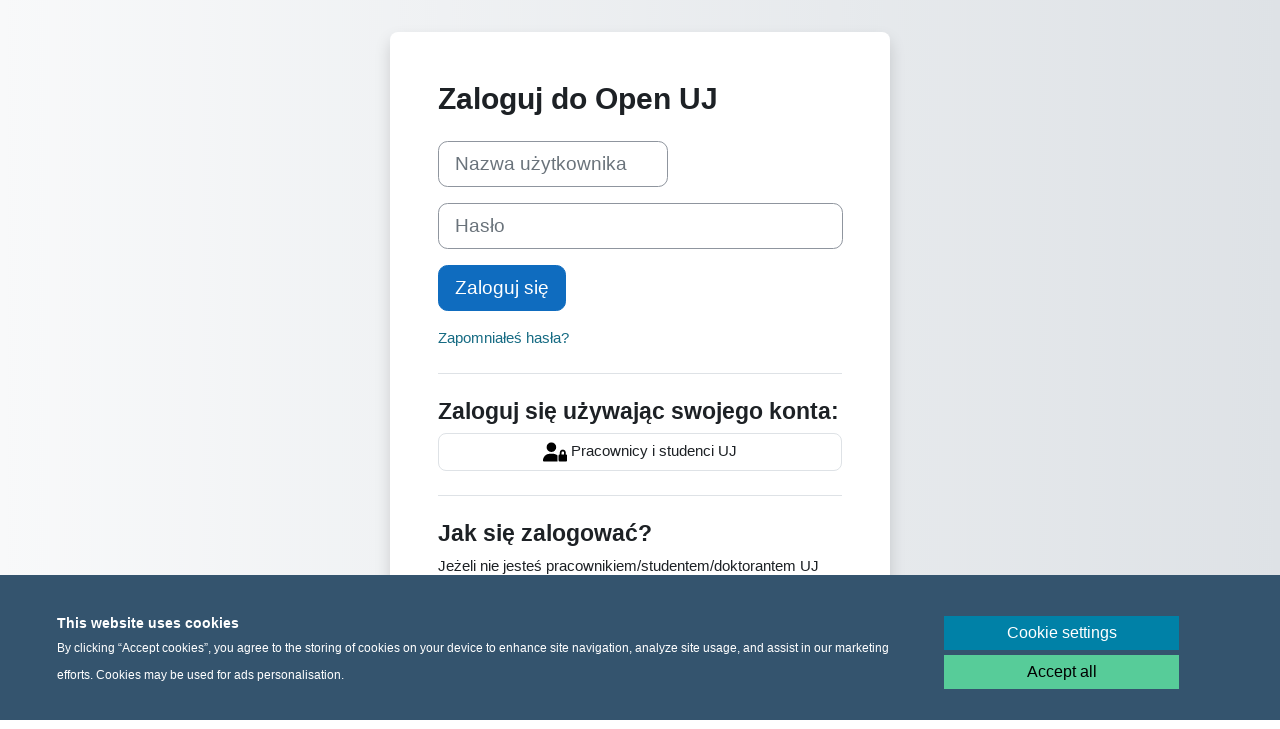

--- FILE ---
content_type: text/html; charset=utf-8
request_url: https://open.uj.edu.pl/login/index.php
body_size: 56627
content:
<!DOCTYPE html>

<html  dir="ltr" lang="pl" xml:lang="pl">
<head>
    <title>Zaloguj się do serwisu | Open UJ</title>
    <link rel="shortcut icon" href="https://open.uj.edu.pl/theme/image.php?theme=jagiellonian&amp;component=theme&amp;image=favicon" />
    <meta http-equiv="Content-Type" content="text/html; charset=utf-8" />
<meta name="keywords" content="moodle, Zaloguj się do serwisu | Open UJ" />
<link rel="stylesheet" type="text/css" href="https://open.uj.edu.pl/theme/yui_combo.php?3.18.1/cssreset/cssreset-min.css&amp;3.18.1/cssfonts/cssfonts-min.css&amp;3.18.1/cssgrids/cssgrids-min.css&amp;3.18.1/cssbase/cssbase-min.css" /><link rel="stylesheet" type="text/css" href="https://open.uj.edu.pl/theme/yui_combo.php?rollup/3.18.1/yui-moodlesimple-min.css" /><script id="firstthemesheet" type="text/css">/** Required in order to fix style inclusion problems in IE with YUI **/</script><link rel="stylesheet" type="text/css" href="https://open.uj.edu.pl/theme/styles_debug.php?theme=jagiellonian&amp;type=plugin&amp;subtype=aiplacement_courseassist" />
<link rel="stylesheet" type="text/css" href="https://open.uj.edu.pl/theme/styles_debug.php?theme=jagiellonian&amp;type=plugin&amp;subtype=qtype_calculated" />
<link rel="stylesheet" type="text/css" href="https://open.uj.edu.pl/theme/styles_debug.php?theme=jagiellonian&amp;type=plugin&amp;subtype=qtype_calculatedmulti" />
<link rel="stylesheet" type="text/css" href="https://open.uj.edu.pl/theme/styles_debug.php?theme=jagiellonian&amp;type=plugin&amp;subtype=qtype_calculatedsimple" />
<link rel="stylesheet" type="text/css" href="https://open.uj.edu.pl/theme/styles_debug.php?theme=jagiellonian&amp;type=plugin&amp;subtype=qtype_ddimageortext" />
<link rel="stylesheet" type="text/css" href="https://open.uj.edu.pl/theme/styles_debug.php?theme=jagiellonian&amp;type=plugin&amp;subtype=qtype_ddmarker" />
<link rel="stylesheet" type="text/css" href="https://open.uj.edu.pl/theme/styles_debug.php?theme=jagiellonian&amp;type=plugin&amp;subtype=qtype_ddmatch" />
<link rel="stylesheet" type="text/css" href="https://open.uj.edu.pl/theme/styles_debug.php?theme=jagiellonian&amp;type=plugin&amp;subtype=qtype_ddwtos" />
<link rel="stylesheet" type="text/css" href="https://open.uj.edu.pl/theme/styles_debug.php?theme=jagiellonian&amp;type=plugin&amp;subtype=qtype_essay" />
<link rel="stylesheet" type="text/css" href="https://open.uj.edu.pl/theme/styles_debug.php?theme=jagiellonian&amp;type=plugin&amp;subtype=qtype_gapselect" />
<link rel="stylesheet" type="text/css" href="https://open.uj.edu.pl/theme/styles_debug.php?theme=jagiellonian&amp;type=plugin&amp;subtype=qtype_match" />
<link rel="stylesheet" type="text/css" href="https://open.uj.edu.pl/theme/styles_debug.php?theme=jagiellonian&amp;type=plugin&amp;subtype=qtype_multianswer" />
<link rel="stylesheet" type="text/css" href="https://open.uj.edu.pl/theme/styles_debug.php?theme=jagiellonian&amp;type=plugin&amp;subtype=qtype_multichoice" />
<link rel="stylesheet" type="text/css" href="https://open.uj.edu.pl/theme/styles_debug.php?theme=jagiellonian&amp;type=plugin&amp;subtype=qtype_multichoiceset" />
<link rel="stylesheet" type="text/css" href="https://open.uj.edu.pl/theme/styles_debug.php?theme=jagiellonian&amp;type=plugin&amp;subtype=qtype_numerical" />
<link rel="stylesheet" type="text/css" href="https://open.uj.edu.pl/theme/styles_debug.php?theme=jagiellonian&amp;type=plugin&amp;subtype=qtype_ordering" />
<link rel="stylesheet" type="text/css" href="https://open.uj.edu.pl/theme/styles_debug.php?theme=jagiellonian&amp;type=plugin&amp;subtype=qtype_pmatch" />
<link rel="stylesheet" type="text/css" href="https://open.uj.edu.pl/theme/styles_debug.php?theme=jagiellonian&amp;type=plugin&amp;subtype=qtype_pmatchjme" />
<link rel="stylesheet" type="text/css" href="https://open.uj.edu.pl/theme/styles_debug.php?theme=jagiellonian&amp;type=plugin&amp;subtype=qtype_regexp" />
<link rel="stylesheet" type="text/css" href="https://open.uj.edu.pl/theme/styles_debug.php?theme=jagiellonian&amp;type=plugin&amp;subtype=qtype_shortanswer" />
<link rel="stylesheet" type="text/css" href="https://open.uj.edu.pl/theme/styles_debug.php?theme=jagiellonian&amp;type=plugin&amp;subtype=qtype_truefalse" />
<link rel="stylesheet" type="text/css" href="https://open.uj.edu.pl/theme/styles_debug.php?theme=jagiellonian&amp;type=plugin&amp;subtype=mod_assign" />
<link rel="stylesheet" type="text/css" href="https://open.uj.edu.pl/theme/styles_debug.php?theme=jagiellonian&amp;type=plugin&amp;subtype=mod_bigbluebuttonbn" />
<link rel="stylesheet" type="text/css" href="https://open.uj.edu.pl/theme/styles_debug.php?theme=jagiellonian&amp;type=plugin&amp;subtype=mod_book" />
<link rel="stylesheet" type="text/css" href="https://open.uj.edu.pl/theme/styles_debug.php?theme=jagiellonian&amp;type=plugin&amp;subtype=mod_chat" />
<link rel="stylesheet" type="text/css" href="https://open.uj.edu.pl/theme/styles_debug.php?theme=jagiellonian&amp;type=plugin&amp;subtype=mod_choicegroup" />
<link rel="stylesheet" type="text/css" href="https://open.uj.edu.pl/theme/styles_debug.php?theme=jagiellonian&amp;type=plugin&amp;subtype=mod_customcert" />
<link rel="stylesheet" type="text/css" href="https://open.uj.edu.pl/theme/styles_debug.php?theme=jagiellonian&amp;type=plugin&amp;subtype=mod_data" />
<link rel="stylesheet" type="text/css" href="https://open.uj.edu.pl/theme/styles_debug.php?theme=jagiellonian&amp;type=plugin&amp;subtype=mod_dialogue" />
<link rel="stylesheet" type="text/css" href="https://open.uj.edu.pl/theme/styles_debug.php?theme=jagiellonian&amp;type=plugin&amp;subtype=mod_folder" />
<link rel="stylesheet" type="text/css" href="https://open.uj.edu.pl/theme/styles_debug.php?theme=jagiellonian&amp;type=plugin&amp;subtype=mod_forum" />
<link rel="stylesheet" type="text/css" href="https://open.uj.edu.pl/theme/styles_debug.php?theme=jagiellonian&amp;type=plugin&amp;subtype=mod_glossary" />
<link rel="stylesheet" type="text/css" href="https://open.uj.edu.pl/theme/styles_debug.php?theme=jagiellonian&amp;type=plugin&amp;subtype=mod_groupselect" />
<link rel="stylesheet" type="text/css" href="https://open.uj.edu.pl/theme/styles_debug.php?theme=jagiellonian&amp;type=plugin&amp;subtype=mod_hotpot" />
<link rel="stylesheet" type="text/css" href="https://open.uj.edu.pl/theme/styles_debug.php?theme=jagiellonian&amp;type=plugin&amp;subtype=mod_hvp" />
<link rel="stylesheet" type="text/css" href="https://open.uj.edu.pl/theme/styles_debug.php?theme=jagiellonian&amp;type=plugin&amp;subtype=mod_imscp" />
<link rel="stylesheet" type="text/css" href="https://open.uj.edu.pl/theme/styles_debug.php?theme=jagiellonian&amp;type=plugin&amp;subtype=mod_lightboxgallery" />
<link rel="stylesheet" type="text/css" href="https://open.uj.edu.pl/theme/styles_debug.php?theme=jagiellonian&amp;type=plugin&amp;subtype=mod_lti" />
<link rel="stylesheet" type="text/css" href="https://open.uj.edu.pl/theme/styles_debug.php?theme=jagiellonian&amp;type=plugin&amp;subtype=mod_questionnaire" />
<link rel="stylesheet" type="text/css" href="https://open.uj.edu.pl/theme/styles_debug.php?theme=jagiellonian&amp;type=plugin&amp;subtype=mod_quiz" />
<link rel="stylesheet" type="text/css" href="https://open.uj.edu.pl/theme/styles_debug.php?theme=jagiellonian&amp;type=plugin&amp;subtype=mod_resource" />
<link rel="stylesheet" type="text/css" href="https://open.uj.edu.pl/theme/styles_debug.php?theme=jagiellonian&amp;type=plugin&amp;subtype=mod_scorm" />
<link rel="stylesheet" type="text/css" href="https://open.uj.edu.pl/theme/styles_debug.php?theme=jagiellonian&amp;type=plugin&amp;subtype=mod_studentquiz" />
<link rel="stylesheet" type="text/css" href="https://open.uj.edu.pl/theme/styles_debug.php?theme=jagiellonian&amp;type=plugin&amp;subtype=mod_survey" />
<link rel="stylesheet" type="text/css" href="https://open.uj.edu.pl/theme/styles_debug.php?theme=jagiellonian&amp;type=plugin&amp;subtype=mod_url" />
<link rel="stylesheet" type="text/css" href="https://open.uj.edu.pl/theme/styles_debug.php?theme=jagiellonian&amp;type=plugin&amp;subtype=mod_videotime" />
<link rel="stylesheet" type="text/css" href="https://open.uj.edu.pl/theme/styles_debug.php?theme=jagiellonian&amp;type=plugin&amp;subtype=mod_wiki" />
<link rel="stylesheet" type="text/css" href="https://open.uj.edu.pl/theme/styles_debug.php?theme=jagiellonian&amp;type=plugin&amp;subtype=mod_wordcloud" />
<link rel="stylesheet" type="text/css" href="https://open.uj.edu.pl/theme/styles_debug.php?theme=jagiellonian&amp;type=plugin&amp;subtype=mod_workshop" />
<link rel="stylesheet" type="text/css" href="https://open.uj.edu.pl/theme/styles_debug.php?theme=jagiellonian&amp;type=plugin&amp;subtype=auth_oidc" />
<link rel="stylesheet" type="text/css" href="https://open.uj.edu.pl/theme/styles_debug.php?theme=jagiellonian&amp;type=plugin&amp;subtype=enrol_lti" />
<link rel="stylesheet" type="text/css" href="https://open.uj.edu.pl/theme/styles_debug.php?theme=jagiellonian&amp;type=plugin&amp;subtype=block_accessreview" />
<link rel="stylesheet" type="text/css" href="https://open.uj.edu.pl/theme/styles_debug.php?theme=jagiellonian&amp;type=plugin&amp;subtype=block_activity_results" />
<link rel="stylesheet" type="text/css" href="https://open.uj.edu.pl/theme/styles_debug.php?theme=jagiellonian&amp;type=plugin&amp;subtype=block_blog_tags" />
<link rel="stylesheet" type="text/css" href="https://open.uj.edu.pl/theme/styles_debug.php?theme=jagiellonian&amp;type=plugin&amp;subtype=block_course_list" />
<link rel="stylesheet" type="text/css" href="https://open.uj.edu.pl/theme/styles_debug.php?theme=jagiellonian&amp;type=plugin&amp;subtype=block_course_summary" />
<link rel="stylesheet" type="text/css" href="https://open.uj.edu.pl/theme/styles_debug.php?theme=jagiellonian&amp;type=plugin&amp;subtype=block_globalsearch" />
<link rel="stylesheet" type="text/css" href="https://open.uj.edu.pl/theme/styles_debug.php?theme=jagiellonian&amp;type=plugin&amp;subtype=block_lp" />
<link rel="stylesheet" type="text/css" href="https://open.uj.edu.pl/theme/styles_debug.php?theme=jagiellonian&amp;type=plugin&amp;subtype=block_myoverview" />
<link rel="stylesheet" type="text/css" href="https://open.uj.edu.pl/theme/styles_debug.php?theme=jagiellonian&amp;type=plugin&amp;subtype=block_myprofile" />
<link rel="stylesheet" type="text/css" href="https://open.uj.edu.pl/theme/styles_debug.php?theme=jagiellonian&amp;type=plugin&amp;subtype=block_navigation" />
<link rel="stylesheet" type="text/css" href="https://open.uj.edu.pl/theme/styles_debug.php?theme=jagiellonian&amp;type=plugin&amp;subtype=block_online_users" />
<link rel="stylesheet" type="text/css" href="https://open.uj.edu.pl/theme/styles_debug.php?theme=jagiellonian&amp;type=plugin&amp;subtype=block_private_files" />
<link rel="stylesheet" type="text/css" href="https://open.uj.edu.pl/theme/styles_debug.php?theme=jagiellonian&amp;type=plugin&amp;subtype=block_recent_activity" />
<link rel="stylesheet" type="text/css" href="https://open.uj.edu.pl/theme/styles_debug.php?theme=jagiellonian&amp;type=plugin&amp;subtype=block_rss_client" />
<link rel="stylesheet" type="text/css" href="https://open.uj.edu.pl/theme/styles_debug.php?theme=jagiellonian&amp;type=plugin&amp;subtype=block_search_forums" />
<link rel="stylesheet" type="text/css" href="https://open.uj.edu.pl/theme/styles_debug.php?theme=jagiellonian&amp;type=plugin&amp;subtype=block_settings" />
<link rel="stylesheet" type="text/css" href="https://open.uj.edu.pl/theme/styles_debug.php?theme=jagiellonian&amp;type=plugin&amp;subtype=block_site_main_menu" />
<link rel="stylesheet" type="text/css" href="https://open.uj.edu.pl/theme/styles_debug.php?theme=jagiellonian&amp;type=plugin&amp;subtype=block_social_activities" />
<link rel="stylesheet" type="text/css" href="https://open.uj.edu.pl/theme/styles_debug.php?theme=jagiellonian&amp;type=plugin&amp;subtype=block_tag_flickr" />
<link rel="stylesheet" type="text/css" href="https://open.uj.edu.pl/theme/styles_debug.php?theme=jagiellonian&amp;type=plugin&amp;subtype=block_tag_youtube" />
<link rel="stylesheet" type="text/css" href="https://open.uj.edu.pl/theme/styles_debug.php?theme=jagiellonian&amp;type=plugin&amp;subtype=block_timeline" />
<link rel="stylesheet" type="text/css" href="https://open.uj.edu.pl/theme/styles_debug.php?theme=jagiellonian&amp;type=plugin&amp;subtype=media_videojs" />
<link rel="stylesheet" type="text/css" href="https://open.uj.edu.pl/theme/styles_debug.php?theme=jagiellonian&amp;type=plugin&amp;subtype=filter_codehighlighter" />
<link rel="stylesheet" type="text/css" href="https://open.uj.edu.pl/theme/styles_debug.php?theme=jagiellonian&amp;type=plugin&amp;subtype=filter_glossary" />
<link rel="stylesheet" type="text/css" href="https://open.uj.edu.pl/theme/styles_debug.php?theme=jagiellonian&amp;type=plugin&amp;subtype=filter_mathjaxloader" />
<link rel="stylesheet" type="text/css" href="https://open.uj.edu.pl/theme/styles_debug.php?theme=jagiellonian&amp;type=plugin&amp;subtype=filter_mediaplugin" />
<link rel="stylesheet" type="text/css" href="https://open.uj.edu.pl/theme/styles_debug.php?theme=jagiellonian&amp;type=plugin&amp;subtype=editor_tiny" />
<link rel="stylesheet" type="text/css" href="https://open.uj.edu.pl/theme/styles_debug.php?theme=jagiellonian&amp;type=plugin&amp;subtype=format_singleactivity" />
<link rel="stylesheet" type="text/css" href="https://open.uj.edu.pl/theme/styles_debug.php?theme=jagiellonian&amp;type=plugin&amp;subtype=report_completion" />
<link rel="stylesheet" type="text/css" href="https://open.uj.edu.pl/theme/styles_debug.php?theme=jagiellonian&amp;type=plugin&amp;subtype=report_eventlist" />
<link rel="stylesheet" type="text/css" href="https://open.uj.edu.pl/theme/styles_debug.php?theme=jagiellonian&amp;type=plugin&amp;subtype=report_log" />
<link rel="stylesheet" type="text/css" href="https://open.uj.edu.pl/theme/styles_debug.php?theme=jagiellonian&amp;type=plugin&amp;subtype=report_loglive" />
<link rel="stylesheet" type="text/css" href="https://open.uj.edu.pl/theme/styles_debug.php?theme=jagiellonian&amp;type=plugin&amp;subtype=report_outline" />
<link rel="stylesheet" type="text/css" href="https://open.uj.edu.pl/theme/styles_debug.php?theme=jagiellonian&amp;type=plugin&amp;subtype=report_participation" />
<link rel="stylesheet" type="text/css" href="https://open.uj.edu.pl/theme/styles_debug.php?theme=jagiellonian&amp;type=plugin&amp;subtype=report_progress" />
<link rel="stylesheet" type="text/css" href="https://open.uj.edu.pl/theme/styles_debug.php?theme=jagiellonian&amp;type=plugin&amp;subtype=report_stats" />
<link rel="stylesheet" type="text/css" href="https://open.uj.edu.pl/theme/styles_debug.php?theme=jagiellonian&amp;type=plugin&amp;subtype=gradereport_grader" />
<link rel="stylesheet" type="text/css" href="https://open.uj.edu.pl/theme/styles_debug.php?theme=jagiellonian&amp;type=plugin&amp;subtype=gradereport_history" />
<link rel="stylesheet" type="text/css" href="https://open.uj.edu.pl/theme/styles_debug.php?theme=jagiellonian&amp;type=plugin&amp;subtype=gradereport_singleview" />
<link rel="stylesheet" type="text/css" href="https://open.uj.edu.pl/theme/styles_debug.php?theme=jagiellonian&amp;type=plugin&amp;subtype=gradereport_user" />
<link rel="stylesheet" type="text/css" href="https://open.uj.edu.pl/theme/styles_debug.php?theme=jagiellonian&amp;type=plugin&amp;subtype=gradingform_guide" />
<link rel="stylesheet" type="text/css" href="https://open.uj.edu.pl/theme/styles_debug.php?theme=jagiellonian&amp;type=plugin&amp;subtype=gradingform_rubric" />
<link rel="stylesheet" type="text/css" href="https://open.uj.edu.pl/theme/styles_debug.php?theme=jagiellonian&amp;type=plugin&amp;subtype=mnetservice_enrol" />
<link rel="stylesheet" type="text/css" href="https://open.uj.edu.pl/theme/styles_debug.php?theme=jagiellonian&amp;type=plugin&amp;subtype=qbank_columnsortorder" />
<link rel="stylesheet" type="text/css" href="https://open.uj.edu.pl/theme/styles_debug.php?theme=jagiellonian&amp;type=plugin&amp;subtype=qbank_comment" />
<link rel="stylesheet" type="text/css" href="https://open.uj.edu.pl/theme/styles_debug.php?theme=jagiellonian&amp;type=plugin&amp;subtype=qbank_managecategories" />
<link rel="stylesheet" type="text/css" href="https://open.uj.edu.pl/theme/styles_debug.php?theme=jagiellonian&amp;type=plugin&amp;subtype=qbank_usage" />
<link rel="stylesheet" type="text/css" href="https://open.uj.edu.pl/theme/styles_debug.php?theme=jagiellonian&amp;type=plugin&amp;subtype=qbank_viewquestiontext" />
<link rel="stylesheet" type="text/css" href="https://open.uj.edu.pl/theme/styles_debug.php?theme=jagiellonian&amp;type=plugin&amp;subtype=qbehaviour_deferredcbm" />
<link rel="stylesheet" type="text/css" href="https://open.uj.edu.pl/theme/styles_debug.php?theme=jagiellonian&amp;type=plugin&amp;subtype=tool_admin_presets" />
<link rel="stylesheet" type="text/css" href="https://open.uj.edu.pl/theme/styles_debug.php?theme=jagiellonian&amp;type=plugin&amp;subtype=tool_behat" />
<link rel="stylesheet" type="text/css" href="https://open.uj.edu.pl/theme/styles_debug.php?theme=jagiellonian&amp;type=plugin&amp;subtype=tool_brickfield" />
<link rel="stylesheet" type="text/css" href="https://open.uj.edu.pl/theme/styles_debug.php?theme=jagiellonian&amp;type=plugin&amp;subtype=tool_capability" />
<link rel="stylesheet" type="text/css" href="https://open.uj.edu.pl/theme/styles_debug.php?theme=jagiellonian&amp;type=plugin&amp;subtype=tool_dataprivacy" />
<link rel="stylesheet" type="text/css" href="https://open.uj.edu.pl/theme/styles_debug.php?theme=jagiellonian&amp;type=plugin&amp;subtype=tool_filetypes" />
<link rel="stylesheet" type="text/css" href="https://open.uj.edu.pl/theme/styles_debug.php?theme=jagiellonian&amp;type=plugin&amp;subtype=tool_installaddon" />
<link rel="stylesheet" type="text/css" href="https://open.uj.edu.pl/theme/styles_debug.php?theme=jagiellonian&amp;type=plugin&amp;subtype=tool_langimport" />
<link rel="stylesheet" type="text/css" href="https://open.uj.edu.pl/theme/styles_debug.php?theme=jagiellonian&amp;type=plugin&amp;subtype=tool_lp" />
<link rel="stylesheet" type="text/css" href="https://open.uj.edu.pl/theme/styles_debug.php?theme=jagiellonian&amp;type=plugin&amp;subtype=tool_messageinbound" />
<link rel="stylesheet" type="text/css" href="https://open.uj.edu.pl/theme/styles_debug.php?theme=jagiellonian&amp;type=plugin&amp;subtype=tool_mfa" />
<link rel="stylesheet" type="text/css" href="https://open.uj.edu.pl/theme/styles_debug.php?theme=jagiellonian&amp;type=plugin&amp;subtype=tool_mobile" />
<link rel="stylesheet" type="text/css" href="https://open.uj.edu.pl/theme/styles_debug.php?theme=jagiellonian&amp;type=plugin&amp;subtype=tool_policy" />
<link rel="stylesheet" type="text/css" href="https://open.uj.edu.pl/theme/styles_debug.php?theme=jagiellonian&amp;type=plugin&amp;subtype=tool_profiling" />
<link rel="stylesheet" type="text/css" href="https://open.uj.edu.pl/theme/styles_debug.php?theme=jagiellonian&amp;type=plugin&amp;subtype=tool_task" />
<link rel="stylesheet" type="text/css" href="https://open.uj.edu.pl/theme/styles_debug.php?theme=jagiellonian&amp;type=plugin&amp;subtype=tool_templatelibrary" />
<link rel="stylesheet" type="text/css" href="https://open.uj.edu.pl/theme/styles_debug.php?theme=jagiellonian&amp;type=plugin&amp;subtype=tool_usertours" />
<link rel="stylesheet" type="text/css" href="https://open.uj.edu.pl/theme/styles_debug.php?theme=jagiellonian&amp;type=plugin&amp;subtype=tool_xmldb_boost" />
<link rel="stylesheet" type="text/css" href="https://open.uj.edu.pl/theme/styles_debug.php?theme=jagiellonian&amp;type=plugin&amp;subtype=paygw_paypal" />
<link rel="stylesheet" type="text/css" href="https://open.uj.edu.pl/theme/styles_debug.php?theme=jagiellonian&amp;type=plugin&amp;subtype=assignfeedback_editpdf" />
<link rel="stylesheet" type="text/css" href="https://open.uj.edu.pl/theme/styles_debug.php?theme=jagiellonian&amp;type=plugin&amp;subtype=quiz_grading" />
<link rel="stylesheet" type="text/css" href="https://open.uj.edu.pl/theme/styles_debug.php?theme=jagiellonian&amp;type=plugin&amp;subtype=videotimeplugin_live" />
<link rel="stylesheet" type="text/css" href="https://open.uj.edu.pl/theme/styles_debug.php?theme=jagiellonian&amp;type=plugin&amp;subtype=videotimeplugin_videojs" />
<link rel="stylesheet" type="text/css" href="https://open.uj.edu.pl/theme/styles_debug.php?theme=jagiellonian&amp;type=plugin&amp;subtype=videotimeplugin_vimeo" />
<link rel="stylesheet" type="text/css" href="https://open.uj.edu.pl/theme/styles_debug.php?theme=jagiellonian&amp;type=plugin&amp;subtype=videotimetab_block" />
<link rel="stylesheet" type="text/css" href="https://open.uj.edu.pl/theme/styles_debug.php?theme=jagiellonian&amp;type=plugin&amp;subtype=videotimetab_chat" />
<link rel="stylesheet" type="text/css" href="https://open.uj.edu.pl/theme/styles_debug.php?theme=jagiellonian&amp;type=plugin&amp;subtype=videotimetab_texttrack" />
<link rel="stylesheet" type="text/css" href="https://open.uj.edu.pl/theme/styles_debug.php?theme=jagiellonian&amp;type=plugin&amp;subtype=workshopform_rubric" />
<link rel="stylesheet" type="text/css" href="https://open.uj.edu.pl/theme/styles_debug.php?theme=jagiellonian&amp;type=plugin&amp;subtype=workshopallocation_manual" />
<link rel="stylesheet" type="text/css" href="https://open.uj.edu.pl/theme/styles_debug.php?theme=jagiellonian&amp;type=plugin&amp;subtype=workshopallocation_random" />
<link rel="stylesheet" type="text/css" href="https://open.uj.edu.pl/theme/styles_debug.php?theme=jagiellonian&amp;type=plugin&amp;subtype=atto_accessibilitychecker" />
<link rel="stylesheet" type="text/css" href="https://open.uj.edu.pl/theme/styles_debug.php?theme=jagiellonian&amp;type=plugin&amp;subtype=atto_backcolor" />
<link rel="stylesheet" type="text/css" href="https://open.uj.edu.pl/theme/styles_debug.php?theme=jagiellonian&amp;type=plugin&amp;subtype=atto_charmap" />
<link rel="stylesheet" type="text/css" href="https://open.uj.edu.pl/theme/styles_debug.php?theme=jagiellonian&amp;type=plugin&amp;subtype=atto_collapse" />
<link rel="stylesheet" type="text/css" href="https://open.uj.edu.pl/theme/styles_debug.php?theme=jagiellonian&amp;type=plugin&amp;subtype=atto_emojipicker" />
<link rel="stylesheet" type="text/css" href="https://open.uj.edu.pl/theme/styles_debug.php?theme=jagiellonian&amp;type=plugin&amp;subtype=atto_emoticon" />
<link rel="stylesheet" type="text/css" href="https://open.uj.edu.pl/theme/styles_debug.php?theme=jagiellonian&amp;type=plugin&amp;subtype=atto_equation" />
<link rel="stylesheet" type="text/css" href="https://open.uj.edu.pl/theme/styles_debug.php?theme=jagiellonian&amp;type=plugin&amp;subtype=atto_fontcolor" />
<link rel="stylesheet" type="text/css" href="https://open.uj.edu.pl/theme/styles_debug.php?theme=jagiellonian&amp;type=plugin&amp;subtype=atto_h5p" />
<link rel="stylesheet" type="text/css" href="https://open.uj.edu.pl/theme/styles_debug.php?theme=jagiellonian&amp;type=plugin&amp;subtype=atto_html" />
<link rel="stylesheet" type="text/css" href="https://open.uj.edu.pl/theme/styles_debug.php?theme=jagiellonian&amp;type=plugin&amp;subtype=atto_image" />
<link rel="stylesheet" type="text/css" href="https://open.uj.edu.pl/theme/styles_debug.php?theme=jagiellonian&amp;type=plugin&amp;subtype=atto_managefiles" />
<link rel="stylesheet" type="text/css" href="https://open.uj.edu.pl/theme/styles_debug.php?theme=jagiellonian&amp;type=plugin&amp;subtype=atto_media" />
<link rel="stylesheet" type="text/css" href="https://open.uj.edu.pl/theme/styles_debug.php?theme=jagiellonian&amp;type=plugin&amp;subtype=atto_recordrtc" />
<link rel="stylesheet" type="text/css" href="https://open.uj.edu.pl/theme/styles_debug.php?theme=jagiellonian&amp;type=plugin&amp;subtype=atto_table" />
<link rel="stylesheet" type="text/css" href="https://open.uj.edu.pl/theme/styles_debug.php?theme=jagiellonian&amp;type=plugin&amp;subtype=tiny_accessibilitychecker" />
<link rel="stylesheet" type="text/css" href="https://open.uj.edu.pl/theme/styles_debug.php?theme=jagiellonian&amp;type=plugin&amp;subtype=tiny_aiplacement" />
<link rel="stylesheet" type="text/css" href="https://open.uj.edu.pl/theme/styles_debug.php?theme=jagiellonian&amp;type=plugin&amp;subtype=tiny_equation" />
<link rel="stylesheet" type="text/css" href="https://open.uj.edu.pl/theme/styles_debug.php?theme=jagiellonian&amp;type=plugin&amp;subtype=tiny_media" />
<link rel="stylesheet" type="text/css" href="https://open.uj.edu.pl/theme/styles_debug.php?theme=jagiellonian&amp;type=plugin&amp;subtype=tiny_recordrtc" />
<link rel="stylesheet" type="text/css" href="https://open.uj.edu.pl/theme/styles_debug.php?theme=jagiellonian&amp;type=scss" />
<script>
//<![CDATA[
var M = {}; M.yui = {};
M.pageloadstarttime = new Date();
M.cfg = {"wwwroot":"https:\/\/open.uj.edu.pl","apibase":"https:\/\/open.uj.edu.pl\/r.php\/api","homeurl":{},"sesskey":"g8WFhxOl2g","sessiontimeout":"7200","sessiontimeoutwarning":"1200","themerev":-1,"slasharguments":1,"theme":"jagiellonian","iconsystemmodule":"core\/icon_system_fontawesome","jsrev":"1767168765","admin":"admin","svgicons":true,"usertimezone":"Europa\/Warszawa","language":"pl","courseId":1,"courseContextId":2,"contextid":1,"contextInstanceId":0,"langrev":1768967522,"templaterev":-1,"siteId":1,"userId":0};var yui1ConfigFn = function(me) {if(/-skin|reset|fonts|grids|base/.test(me.name)){me.type='css';me.path=me.path.replace(/\.js/,'.css');me.path=me.path.replace(/\/yui2-skin/,'/assets/skins/sam/yui2-skin')}};
var yui2ConfigFn = function(me) {var parts=me.name.replace(/^moodle-/,'').split('-'),component=parts.shift(),module=parts[0],min='-min';if(/-(skin|core)$/.test(me.name)){parts.pop();me.type='css';min=''}
if(module){var filename=parts.join('-');me.path=component+'/'+module+'/'+filename+min+'.'+me.type}else{me.path=component+'/'+component+'.'+me.type}};
YUI_config = {"debug":false,"base":"https:\/\/open.uj.edu.pl\/lib\/yuilib\/3.18.1\/","comboBase":"https:\/\/open.uj.edu.pl\/theme\/yui_combo.php?","combine":true,"filter":null,"insertBefore":"firstthemesheet","groups":{"yui2":{"base":"https:\/\/open.uj.edu.pl\/lib\/yuilib\/2in3\/2.9.0\/build\/","comboBase":"https:\/\/open.uj.edu.pl\/theme\/yui_combo.php?","combine":true,"ext":false,"root":"2in3\/2.9.0\/build\/","patterns":{"yui2-":{"group":"yui2","configFn":yui1ConfigFn}}},"moodle":{"name":"moodle","base":"https:\/\/open.uj.edu.pl\/theme\/yui_combo.php?m\/1767168765\/","combine":true,"comboBase":"https:\/\/open.uj.edu.pl\/theme\/yui_combo.php?","ext":false,"root":"m\/1767168765\/","patterns":{"moodle-":{"group":"moodle","configFn":yui2ConfigFn}},"filter":null,"modules":{"moodle-core-blocks":{"requires":["base","node","io","dom","dd","dd-scroll","moodle-core-dragdrop","moodle-core-notification"]},"moodle-core-lockscroll":{"requires":["plugin","base-build"]},"moodle-core-notification":{"requires":["moodle-core-notification-dialogue","moodle-core-notification-alert","moodle-core-notification-confirm","moodle-core-notification-exception","moodle-core-notification-ajaxexception"]},"moodle-core-notification-dialogue":{"requires":["base","node","panel","escape","event-key","dd-plugin","moodle-core-widget-focusafterclose","moodle-core-lockscroll"]},"moodle-core-notification-alert":{"requires":["moodle-core-notification-dialogue"]},"moodle-core-notification-confirm":{"requires":["moodle-core-notification-dialogue"]},"moodle-core-notification-exception":{"requires":["moodle-core-notification-dialogue"]},"moodle-core-notification-ajaxexception":{"requires":["moodle-core-notification-dialogue"]},"moodle-core-dragdrop":{"requires":["base","node","io","dom","dd","event-key","event-focus","moodle-core-notification"]},"moodle-core-handlebars":{"condition":{"trigger":"handlebars","when":"after"}},"moodle-core-chooserdialogue":{"requires":["base","panel","moodle-core-notification"]},"moodle-core-actionmenu":{"requires":["base","event","node-event-simulate"]},"moodle-core-event":{"requires":["event-custom"]},"moodle-core-maintenancemodetimer":{"requires":["base","node"]},"moodle-core_availability-form":{"requires":["base","node","event","event-delegate","panel","moodle-core-notification-dialogue","json"]},"moodle-course-util":{"requires":["node"],"use":["moodle-course-util-base"],"submodules":{"moodle-course-util-base":{},"moodle-course-util-section":{"requires":["node","moodle-course-util-base"]},"moodle-course-util-cm":{"requires":["node","moodle-course-util-base"]}}},"moodle-course-management":{"requires":["base","node","io-base","moodle-core-notification-exception","json-parse","dd-constrain","dd-proxy","dd-drop","dd-delegate","node-event-delegate"]},"moodle-course-dragdrop":{"requires":["base","node","io","dom","dd","dd-scroll","moodle-core-dragdrop","moodle-core-notification","moodle-course-coursebase","moodle-course-util"]},"moodle-course-categoryexpander":{"requires":["node","event-key"]},"moodle-form-dateselector":{"requires":["base","node","overlay","calendar"]},"moodle-form-shortforms":{"requires":["node","base","selector-css3","moodle-core-event"]},"moodle-question-chooser":{"requires":["moodle-core-chooserdialogue"]},"moodle-question-searchform":{"requires":["base","node"]},"moodle-availability_completion-form":{"requires":["base","node","event","moodle-core_availability-form"]},"moodle-availability_date-form":{"requires":["base","node","event","io","moodle-core_availability-form"]},"moodle-availability_grade-form":{"requires":["base","node","event","moodle-core_availability-form"]},"moodle-availability_group-form":{"requires":["base","node","event","moodle-core_availability-form"]},"moodle-availability_grouping-form":{"requires":["base","node","event","moodle-core_availability-form"]},"moodle-availability_profile-form":{"requires":["base","node","event","moodle-core_availability-form"]},"moodle-mod_assign-history":{"requires":["node","transition"]},"moodle-mod_customcert-rearrange":{"requires":["dd-delegate","dd-drag"]},"moodle-mod_dialogue-clickredirector":{"requires":["base","node","json-parse","clickredirector","clickredirector-filters","clickredirector-highlighters","event","event-key"]},"moodle-mod_quiz-util":{"requires":["node","moodle-core-actionmenu"],"use":["moodle-mod_quiz-util-base"],"submodules":{"moodle-mod_quiz-util-base":{},"moodle-mod_quiz-util-slot":{"requires":["node","moodle-mod_quiz-util-base"]},"moodle-mod_quiz-util-page":{"requires":["node","moodle-mod_quiz-util-base"]}}},"moodle-mod_quiz-quizbase":{"requires":["base","node"]},"moodle-mod_quiz-toolboxes":{"requires":["base","node","event","event-key","io","moodle-mod_quiz-quizbase","moodle-mod_quiz-util-slot","moodle-core-notification-ajaxexception"]},"moodle-mod_quiz-dragdrop":{"requires":["base","node","io","dom","dd","dd-scroll","moodle-core-dragdrop","moodle-core-notification","moodle-mod_quiz-quizbase","moodle-mod_quiz-util-base","moodle-mod_quiz-util-page","moodle-mod_quiz-util-slot","moodle-course-util"]},"moodle-mod_quiz-autosave":{"requires":["base","node","event","event-valuechange","node-event-delegate","io-form","datatype-date-format"]},"moodle-mod_quiz-modform":{"requires":["base","node","event"]},"moodle-mod_quiz-questionchooser":{"requires":["moodle-core-chooserdialogue","moodle-mod_quiz-util","querystring-parse"]},"moodle-message_airnotifier-toolboxes":{"requires":["base","node","io"]},"moodle-editor_atto-rangy":{"requires":[]},"moodle-editor_atto-editor":{"requires":["node","transition","io","overlay","escape","event","event-simulate","event-custom","node-event-html5","node-event-simulate","yui-throttle","moodle-core-notification-dialogue","moodle-editor_atto-rangy","handlebars","timers","querystring-stringify"]},"moodle-editor_atto-plugin":{"requires":["node","base","escape","event","event-outside","handlebars","event-custom","timers","moodle-editor_atto-menu"]},"moodle-editor_atto-menu":{"requires":["moodle-core-notification-dialogue","node","event","event-custom"]},"moodle-report_eventlist-eventfilter":{"requires":["base","event","node","node-event-delegate","datatable","autocomplete","autocomplete-filters"]},"moodle-report_loglive-fetchlogs":{"requires":["base","event","node","io","node-event-delegate"]},"moodle-gradereport_history-userselector":{"requires":["escape","event-delegate","event-key","handlebars","io-base","json-parse","moodle-core-notification-dialogue"]},"moodle-qbank_editquestion-chooser":{"requires":["moodle-core-chooserdialogue"]},"moodle-tool_lp-dragdrop-reorder":{"requires":["moodle-core-dragdrop"]},"moodle-assignfeedback_editpdf-editor":{"requires":["base","event","node","io","graphics","json","event-move","event-resize","transition","querystring-stringify-simple","moodle-core-notification-dialog","moodle-core-notification-alert","moodle-core-notification-warning","moodle-core-notification-exception","moodle-core-notification-ajaxexception"]},"moodle-atto_accessibilitychecker-button":{"requires":["color-base","moodle-editor_atto-plugin"]},"moodle-atto_accessibilityhelper-button":{"requires":["moodle-editor_atto-plugin"]},"moodle-atto_align-button":{"requires":["moodle-editor_atto-plugin"]},"moodle-atto_bold-button":{"requires":["moodle-editor_atto-plugin"]},"moodle-atto_charmap-button":{"requires":["moodle-editor_atto-plugin"]},"moodle-atto_clear-button":{"requires":["moodle-editor_atto-plugin"]},"moodle-atto_collapse-button":{"requires":["moodle-editor_atto-plugin"]},"moodle-atto_emojipicker-button":{"requires":["moodle-editor_atto-plugin"]},"moodle-atto_emoticon-button":{"requires":["moodle-editor_atto-plugin"]},"moodle-atto_equation-button":{"requires":["moodle-editor_atto-plugin","moodle-core-event","io","event-valuechange","tabview","array-extras"]},"moodle-atto_h5p-button":{"requires":["moodle-editor_atto-plugin"]},"moodle-atto_html-codemirror":{"requires":["moodle-atto_html-codemirror-skin"]},"moodle-atto_html-button":{"requires":["promise","moodle-editor_atto-plugin","moodle-atto_html-beautify","moodle-atto_html-codemirror","event-valuechange"]},"moodle-atto_html-beautify":{},"moodle-atto_image-button":{"requires":["moodle-editor_atto-plugin"]},"moodle-atto_indent-button":{"requires":["moodle-editor_atto-plugin"]},"moodle-atto_italic-button":{"requires":["moodle-editor_atto-plugin"]},"moodle-atto_link-button":{"requires":["moodle-editor_atto-plugin"]},"moodle-atto_managefiles-usedfiles":{"requires":["node","escape"]},"moodle-atto_managefiles-button":{"requires":["moodle-editor_atto-plugin"]},"moodle-atto_media-button":{"requires":["moodle-editor_atto-plugin","moodle-form-shortforms"]},"moodle-atto_noautolink-button":{"requires":["moodle-editor_atto-plugin"]},"moodle-atto_orderedlist-button":{"requires":["moodle-editor_atto-plugin"]},"moodle-atto_recordrtc-recording":{"requires":["moodle-atto_recordrtc-button"]},"moodle-atto_recordrtc-button":{"requires":["moodle-editor_atto-plugin","moodle-atto_recordrtc-recording"]},"moodle-atto_rtl-button":{"requires":["moodle-editor_atto-plugin"]},"moodle-atto_strike-button":{"requires":["moodle-editor_atto-plugin"]},"moodle-atto_subscript-button":{"requires":["moodle-editor_atto-plugin"]},"moodle-atto_superscript-button":{"requires":["moodle-editor_atto-plugin"]},"moodle-atto_table-button":{"requires":["moodle-editor_atto-plugin","moodle-editor_atto-menu","event","event-valuechange"]},"moodle-atto_title-button":{"requires":["moodle-editor_atto-plugin"]},"moodle-atto_underline-button":{"requires":["moodle-editor_atto-plugin"]},"moodle-atto_undo-button":{"requires":["moodle-editor_atto-plugin"]},"moodle-atto_unorderedlist-button":{"requires":["moodle-editor_atto-plugin"]}}},"gallery":{"name":"gallery","base":"https:\/\/open.uj.edu.pl\/lib\/yuilib\/gallery\/","combine":true,"comboBase":"https:\/\/open.uj.edu.pl\/theme\/yui_combo.php?","ext":false,"root":"gallery\/1767168765\/","patterns":{"gallery-":{"group":"gallery"}}}},"modules":{"core_filepicker":{"name":"core_filepicker","fullpath":"https:\/\/open.uj.edu.pl\/lib\/javascript.php\/1767168765\/repository\/filepicker.js","requires":["base","node","node-event-simulate","json","async-queue","io-base","io-upload-iframe","io-form","yui2-treeview","panel","cookie","datatable","datatable-sort","resize-plugin","dd-plugin","escape","moodle-core_filepicker","moodle-core-notification-dialogue"]},"core_comment":{"name":"core_comment","fullpath":"https:\/\/open.uj.edu.pl\/lib\/javascript.php\/1767168765\/comment\/comment.js","requires":["base","io-base","node","json","yui2-animation","overlay","escape"]}},"logInclude":[],"logExclude":[],"logLevel":null};
M.yui.loader = {modules: {}};

//]]>
</script>

<script type="text/javascript">
        function getCookie(cname) {
            let name = cname + "=";
            let decodedCookie = decodeURIComponent(document.cookie);
            let ca = decodedCookie.split(";");

            for (let i = 0; i < ca.length; i++) {
                let c = ca[i];

                while (c.charAt(0) === " ") {
                    c = c.substring(1);
                }

                if (c.indexOf(name) === 0) {
                    return c.substring(name.length, c.length);
                }
            }
            return "";
        }

        let cookies_config = {
            key: "92b022064f5a2aeef8bfbde572d7525e",
            language: window.navigator.userLanguage || window.navigator.language || document.documentElement.lang,
            allow: getCookie("__pb-cookies_allow")
        }

        window.onload = () => {
            let _cp = document.createElement("script");
            _cp.setAttribute('type', 'text/javascript');
            _cp.setAttribute("async", "");
            _cp.setAttribute("src", "https://www.gdpsystem.eu/pl/cookiesprivacy?k=" + cookies_config.key + "&l=" + cookies_config.language + "&d=" + cookies_config.allow);
            document.body.appendChild(_cp);
        }
    </script>
    <div id="__pb_scripts"></div>
<meta name="deklaracja-dostępności" content="/theme/jagiellonian/deklaracja.html"> 
<meta name="robots" content="noindex" />
    <meta name="viewport" content="width=device-width, initial-scale=1.0">
</head>
<body  id="page-login-index" class="format-site  path-login chrome dir-ltr lang-pl yui-skin-sam yui3-skin-sam open-uj-edu-pl pagelayout-login course-1 context-1 notloggedin theme themedesignermode ">
<div class="toast-wrapper mx-auto py-0 fixed-top" role="status" aria-live="polite"></div>

<div id="page-wrapper">

    <div>
    <a class="sr-only sr-only-focusable" href="#maincontent">Przejdź do głównej zawartości</a>
</div><script src="https://open.uj.edu.pl/lib/javascript.php/1767168765/lib/polyfills/polyfill.js"></script>
<script src="https://open.uj.edu.pl/theme/yui_combo.php?rollup/3.18.1/yui-moodlesimple-min.js"></script><script src="https://open.uj.edu.pl/lib/javascript.php/1767168765/lib/javascript-static.js"></script>
<script>
//<![CDATA[
document.body.className += ' jsenabled';
//]]>
</script>



    <div id="page" class="container-fluid pt-5 mt-0">
        <div id="page-content" class="row">
            <div id="region-main-box" class="col-12">
                <div id="region-main" class="col-12 h-100">
                <div class="login-wrapper">
                    <div class="login-container">
                    <div role="main"><span id="maincontent"></span><div class="loginform">
        <h1 class="login-heading mb-4">Zaloguj do Open UJ</h1>
        <form class="login-form" action="https://open.uj.edu.pl/login/index.php" method="post" id="login">
            <input id="anchor" type="hidden" name="anchor" value="">
            <script>document.getElementById('anchor').value = location.hash;</script>
            <input type="hidden" name="logintoken" value="fwrMTJ7AnGzKYYF5pAAOF28sMHbWyVFB">
            <div class="login-form-username mb-3">
                <label for="username" class="sr-only">
                        Nazwa użytkownika
                </label>
                <input type="text" name="username" id="username" class="form-control form-control-lg" value="" placeholder="Nazwa użytkownika" autocomplete="username">
            </div>
            <div class="login-form-password mb-3">
                <label for="password" class="sr-only">Hasło</label>
                <input type="password" name="password" id="password" value="" class="form-control form-control-lg" placeholder="Hasło" autocomplete="current-password">
            </div>
            <div class="login-form-submit mb-3">
                <button class="btn btn-primary btn-lg" type="submit" id="loginbtn">Zaloguj się</button>
            </div>
            <div class="login-form-forgotpassword mb-3">
                <a href="https://open.uj.edu.pl/login/forgot_password.php">Zapomniałeś hasła?</a>
            </div>
        </form>
        <div class="login-divider"></div>
        <div class="login-identityproviders">
            <h2 class="login-heading">Zaloguj się używając swojego konta:</h2>
                <a class="btn login-identityprovider-btn btn-block" href="https://open.uj.edu.pl/auth/oidc/?source=loginpage">
                        <img src="https://open.uj.edu.pl/theme/image.php?theme=jagiellonian&amp;component=core&amp;image=i%2Fpermissionlock" alt="" width="24" height="24"/>
                    Pracownicy i studenci UJ
                </a>
        </div>
        <div class="login-divider"></div>
        <div class="login-instructions mb-3">
            <h2 class="login-heading">Jak się zalogować?</h2>
            Jeżeli nie jesteś pracownikiem/studentem/doktorantem UJ musisz utworzyć konto aby uzyskać dostęp do kursów.
        </div>
        <div class="login-signup">
            <a class="btn btn-secondary" href="https://open.uj.edu.pl/login/signup.php">Utwórz nowe konto!</a>
        </div>
    <div class="login-divider"></div>
    <div class="d-flex">
            <div class="login-languagemenu">
                <div class="action-menu moodle-actionmenu" id="action-menu-0" data-enhance="moodle-core-actionmenu">
                
                        <div class="menubar d-flex " id="action-menu-0-menubar">
                
                            
                
                
                                <div class="action-menu-trigger">
                                    <div class="dropdown">
                                        <a
                                            href="#"
                                            tabindex="0"
                                            class=" dropdown-toggle icon-no-margin"
                                            id="action-menu-toggle-0"
                                            aria-label="Polski ‎(pl)‎"
                                            data-toggle="dropdown"
                                            role="button"
                                            aria-haspopup="true"
                                            aria-expanded="false"
                                            aria-controls="action-menu-0-menu"
                                        >
                                            
                                            Polski ‎(pl)‎
                                                
                                            <b class="caret"></b>
                                        </a>
                                            <div class="dropdown-menu menu dropdown-menu-right" id="action-menu-0-menu" data-rel="menu-content" aria-labelledby="action-menu-toggle-0" role="menu">
                                                                                                <a href="https://open.uj.edu.pl/login/index.php?lang=de" class="dropdown-item menu-action" data-lang="de" lang="de" role="menuitem" tabindex="-1" >
                                                <span class="menu-action-text">Deutsch ‎(de)‎</span>
                                        </a>
                                                                                                <a href="https://open.uj.edu.pl/login/index.php?lang=en" class="dropdown-item menu-action" data-lang="en" lang="en" role="menuitem" tabindex="-1" >
                                                <span class="menu-action-text">English ‎(en)‎</span>
                                        </a>
                                                                                                <a href="https://open.uj.edu.pl/login/index.php?lang=es" class="dropdown-item menu-action" data-lang="es" lang="es" role="menuitem" tabindex="-1" >
                                                <span class="menu-action-text">Español - Internacional ‎(es)‎</span>
                                        </a>
                                                                                                <a href="https://open.uj.edu.pl/login/index.php?lang=fr" class="dropdown-item menu-action" data-lang="fr" lang="fr" role="menuitem" tabindex="-1" >
                                                <span class="menu-action-text">Français ‎(fr)‎</span>
                                        </a>
                                                                                                <a href="https://open.uj.edu.pl/login/index.php?lang=hu" class="dropdown-item menu-action" data-lang="hu" lang="hu" role="menuitem" tabindex="-1" >
                                                <span class="menu-action-text">magyar ‎(hu)‎</span>
                                        </a>
                                                                                                <a href="https://open.uj.edu.pl/login/index.php?lang=no" class="dropdown-item menu-action" data-lang="no" lang="no" role="menuitem" tabindex="-1" >
                                                <span class="menu-action-text">Norsk ‎(no)‎</span>
                                        </a>
                                                                                                <a href="#" class="dropdown-item menu-action" role="menuitem" tabindex="-1" >
                                                <span class="menu-action-text">Polski ‎(pl)‎</span>
                                        </a>
                                                                                                <a href="https://open.uj.edu.pl/login/index.php?lang=uk" class="dropdown-item menu-action" data-lang="uk" lang="uk" role="menuitem" tabindex="-1" >
                                                <span class="menu-action-text">Українська ‎(uk)‎</span>
                                        </a>
                                            </div>
                                    </div>
                                </div>
                
                        </div>
                
                </div>
            </div>
            <div class="divider border-start align-self-center mx-3"></div>
        <button type="button" class="btn btn-secondary"  data-modal="alert" data-modal-title-str='["cookiesenabled", "core"]'  data-modal-content-str='["cookiesenabled_help_html", "core"]'>Powiadomienie o plikach cookie</button>
    </div>
</div></div>
                    </div>
                </div>
                </div>
            </div>
        </div>
    </div>
    
    <footer id="page-footer" class="footer-popover bg-white">
        <div data-region="footer-container-popover">
            <button class="btn btn-icon bg-secondary icon-no-margin btn-footer-popover" data-action="footer-popover" aria-label="Pokaż stopkę">
                <i class="icon fa fa-question fa-fw " aria-hidden="true" ></i>
            </button>
        </div>
        <div class="footer-content-popover container" data-region="footer-content-popover">
            <div class="footer-section p-3 border-bottom">
                <div class="logininfo">
                    <div class="logininfo">Nie jesteś zalogowany(a)</div>
                </div>
                <div class="tool_usertours-resettourcontainer">
                </div>
    
                <div class="tool_dataprivacy"><a href="https://open.uj.edu.pl/admin/tool/dataprivacy/summary.php">Podsumowanie zasad przechowywania danych</a></div><div class="policiesfooter"><a href="https://open.uj.edu.pl/admin/tool/policy/viewall.php?returnurl=https%3A%2F%2Fopen.uj.edu.pl%2Flogin%2Findex.php">Polityki</a></div><div><a class="mobilelink" href="https://download.moodle.org/mobile?version=2024100708.01&amp;lang=pl&amp;iosappid=633359593&amp;androidappid=com.moodle.moodlemobile&amp;siteurl=https%3A%2F%2Fopen.uj.edu.pl">Pobierz aplikację mobilną</a></div>
               
            </div>
       
        </div>
    
        <div class="footer-content-debugging footer-dark bg-dark text-light">
            <div class="container-fluid footer-dark-inner">
                
            </div>
        </div>
         
<div id="czn-footer"><a href="/theme/jagiellonian/deklaracja.html">Deklaracja dostępności</a></div>
<script>
document.addEventListener('DOMContentLoaded', function () {
    const logoutLabels = ['Wyloguj', 'Logout']; // obsługa różnych języków
    const logoutLinks = document.querySelectorAll('#user-action-menu a.dropdown-item');

    // Wykryj język z <html lang="..."> lub domyślnie 'pl'
    const lang = document.documentElement.lang || 'pl';

  
const messages = {
    pl: "Za chwilę zostaniesz wylogowany z platformy Open. Pamiętaj, że jeżeli korzystałeś również z innych systemów UJ (np. Pegaz, USOSweb, Jaszczur), to pozostaniesz w nich w dalszym ciągu zalogowany.\n\nCzy chcesz kontynuować?",
    en: "You are about to be logged out from the Open platform. Please note that if you have also used other Jagiellonian University systems (e.g. Pegaz, USOSweb, Jaszczur), you will remain logged in there.\n\nDo you want to continue?"
};
    const message = messages[lang] || messages['en']; // fallback na EN

    logoutLinks.forEach(function(link) {
        const label = link.textContent.trim();
        if (logoutLabels.includes(label)) {
            link.addEventListener('click', function(e) {
                e.preventDefault();
                if (confirm(message)) {
                    window.location.href = link.getAttribute('href');
                }
            });
        }
    });
});
</script>
<script>
//<![CDATA[
var require = {
    baseUrl : 'https://open.uj.edu.pl/lib/requirejs.php/1767168765/',
    // We only support AMD modules with an explicit define() statement.
    enforceDefine: true,
    skipDataMain: true,
    waitSeconds : 0,

    paths: {
        jquery: 'https://open.uj.edu.pl/lib/javascript.php/1767168765/lib/jquery/jquery-3.7.1.min',
        jqueryui: 'https://open.uj.edu.pl/lib/javascript.php/1767168765/lib/jquery/ui-1.13.2/jquery-ui.min',
        jqueryprivate: 'https://open.uj.edu.pl/lib/javascript.php/1767168765/lib/requirejs/jquery-private'
    },

    // Custom jquery config map.
    map: {
      // '*' means all modules will get 'jqueryprivate'
      // for their 'jquery' dependency.
      '*': { jquery: 'jqueryprivate' },

      // 'jquery-private' wants the real jQuery module
      // though. If this line was not here, there would
      // be an unresolvable cyclic dependency.
      jqueryprivate: { jquery: 'jquery' }
    }
};

//]]>
</script>
<script src="https://open.uj.edu.pl/lib/javascript.php/1767168765/lib/requirejs/require.min.js"></script>
<script>
//<![CDATA[
M.util.js_pending("core/first");
require(['core/first'], function() {
require(['core/prefetch'])
;
M.util.js_pending('filter_mathjaxloader/loader'); require(['filter_mathjaxloader/loader'], function(amd) {amd.configure({"mathjaxconfig":"MathJax.Hub.Config({\r\n    config: [\"Accessible.js\", \"Safe.js\"],\r\n    errorSettings: { message: [\"!\"] },\r\n    skipStartupTypeset: true,\r\n    messageStyle: \"none\"\r\n});\r\n","lang":"pl"}); M.util.js_complete('filter_mathjaxloader/loader');});;
require(["media_videojs/loader"], function(loader) {
    loader.setUp('pl');
});;
M.util.js_pending('filter_glossary/autolinker'); require(['filter_glossary/autolinker'], function(amd) {amd.init(); M.util.js_complete('filter_glossary/autolinker');});;

require(['theme_boost/footer-popover'], function(FooterPopover) {
    FooterPopover.init();
});
;

M.util.js_pending('theme_boost/loader');
require(['theme_boost/loader'], function() {
  M.util.js_complete('theme_boost/loader');
});
;

    require(['core/pending'], function(Pending) {
        const errorMessageDiv = document.getElementById('loginerrormessage');
        const infoMessageDiv = document.getElementById('logininfomessage');
        const errorMessage = errorMessageDiv?.textContent.trim();
        const infoMessage = infoMessageDiv?.textContent.trim();
        if (errorMessage || infoMessage) {
            const pendingJS = new Pending('login-move-focus');
            const usernameField = document.getElementById('username');
            setTimeout(function() {
                // Focus on the username field on error.
                if (errorMessage && usernameField) {
                    usernameField.focus();
                }
                // Append a non-breaking space to the error/status message so screen readers will announce them after page load.
                if (errorMessage) {
                    errorMessageDiv.innerHTML += "&nbsp;";
                }
                if (infoMessage) {
                    infoMessageDiv.innerHTML += "&nbsp;";
                }
                pendingJS.resolve();
            }, 500);
        }
    });
        require(['core/togglesensitive'], function(ToggleSensitive) {
            ToggleSensitive.init("password", 1);
        });
    require(['core_form/submit'], function(Submit) {
        Submit.init("loginbtn");
    });
;
M.util.js_pending('core/notification'); require(['core/notification'], function(amd) {amd.init(1, []); M.util.js_complete('core/notification');});;
M.util.js_pending('core/log'); require(['core/log'], function(amd) {amd.setConfig({"level":"warn"}); M.util.js_complete('core/log');});;
M.util.js_pending('core/page_global'); require(['core/page_global'], function(amd) {amd.init(); M.util.js_complete('core/page_global');});;
M.util.js_pending('core/utility'); require(['core/utility'], function(amd) {M.util.js_complete('core/utility');});;
M.util.js_pending('core/storage_validation'); require(['core/storage_validation'], function(amd) {amd.init(null); M.util.js_complete('core/storage_validation');});
    M.util.js_complete("core/first");
});
//]]>
</script>
<script src="https://cdn.jsdelivr.net/npm/mathjax@2.7.9/MathJax.js?delayStartupUntil=configured"></script>
<script>
//<![CDATA[
M.str = {"moodle":{"lastmodified":"Ostatnia modyfikacja","name":"Nazwa","error":"B\u0142\u0105d","info":"Informacja","yes":"Tak","no":"Nie","cancel":"Anuluj","confirm":"Potwierd\u017a","areyousure":"Czy jeste\u015b pewny?","closebuttontitle":"Zamknij","unknownerror":"Nieznany b\u0142\u0105d","file":"Plik","url":"URL","collapseall":"Zwi\u0144 wszystko","expandall":"Rozwi\u0144 wszystko"},"repository":{"type":"Typ","size":"Rozmiar","invalidjson":"Nieprawid\u0142owy ci\u0105g jSON","nofilesattached":"Nie za\u0142\u0105czono plik\u00f3w","filepicker":"Wyb\u00f3r plik\u00f3w","logout":"Wyloguj si\u0119","nofilesavailable":"Brak dost\u0119pnych plik\u00f3w","norepositoriesavailable":"Niestety, \u017cadne z istniej\u0105cych repozytori\u00f3w nie mo\u017ce zawiera\u0107 plik\u00f3w w wymaganym formacie.","fileexistsdialogheader":"Plik istnieje","fileexistsdialog_editor":"Plik o wybranej nazwie zosta\u0142 ju\u017c za\u0142\u0105czony do tekstu, kt\u00f3ry edytujesz.","fileexistsdialog_filemanager":"Plik o wybranej nazwie ju\u017c zosta\u0142 do\u0142\u0105czony","renameto":"Zmie\u0144 nazw\u0119 na \"{$a}\"","referencesexist":"Istnieje {$a} link\u00f3w do tego pliku","select":"Wybierz"},"admin":{"confirmdeletecomments":"Czy na pewno chcesz usun\u0105\u0107 zaznaczony(e) komentarz(e)?","confirmation":"Potwierdzenie"},"debug":{"debuginfo":"Debug info","line":"Linia","stacktrace":"Stack trace"},"langconfig":{"labelsep":":"}};
//]]>
</script>
<script>
//<![CDATA[
(function() {M.util.help_popups.setup(Y);
 M.util.js_pending('random6970c4028b53810'); Y.on('domready', function() { M.util.js_complete("init");  M.util.js_complete('random6970c4028b53810'); });
})();
//]]>
</script>

       
    </footer>
</div>


</body></html>

--- FILE ---
content_type: text/css; charset=utf-8
request_url: https://open.uj.edu.pl/theme/styles_debug.php?theme=jagiellonian&type=plugin&subtype=qtype_ddmatch
body_size: 5401
content:
/** Path: plugin qtype_ddmatch .' **/
#page-question-type-ddmatch div.editor_atto_content_wrap {
    word-break: break-all;
}

.ddmatch li {
    margin: 0.375rem;
    padding: 0.25rem;
}

.ddmatch li.draghome {
    background-color: white;
    border: 0.06rem solid #908b8b;
    padding: 0.625rem;
    font-size: 0.938rem;
    color: #333;
    line-height:1.25rem;
    cursor: move;
}

.que.ddmatch .draghome.beingdragged {
    z-index: 3;
    box-shadow: 0.188rem 0.188rem 0.25rem #000;
    position: absolute;
    width: 35%;

}

.que.ddmatch .draghome.dragplaceholder {
    display: none;
}

.que.ddmatch .draghome.dragplaceholder.active {
    visibility: hidden;
    display: inline-block;
       margin: 0;
}
li.matchdrag.copy {
    margin: 0.25rem;
}

.que.ddmatch .draghome.placed {
    margin: 0;
    margin-bottom: 0.125rem;
    list-style: none;
}

.que.ddmatch .drop:focus,
.que.ddmatch .drop.valid-drag-over-drop,
.que.ddmatch .draghome.placed:focus:not(.beingdragged),
.que.ddmatch .draghome.placed.valid-drag-over-drop {
    border-color: #0a0;
    box-shadow: 0 0 0.313rem 0.313rem rgba(255, 255, 150, 1);
}

.ddmatch tr {
    word-break: break-all;
}
.ddmatch li.placeholder {
    border: 0.06rem dotted black;
    text-align: center;
}

.ddmatch ul.draghomes {
    border: 0.06rem solid gray;
    float: right;
    list-style: none;
    margin: 0;
    padding: 0.25rem;
    width: 35%;
    max-height:fit-content;
}

.ddmatch .draghomes li {
    list-style:none;
}

.ddmatch .drop {
    display: none;
}
.que.ddmatch .drop.active {
    display: inline-block;
    width: 100%;
    text-align: center;
    border: 0.06rem solid #000;
    margin: 0;
    margin-bottom: 0.125rem;
}


.ddmatch .drop li {
    list-style:none;
    box-sizing: content-box;
}

.ddmatch li p {
    display: table-cell;
    vertical-align: middle;
        word-break: break-word;
}

.ddmatch ul.drop {
    border: 0.06rem solid gray;
    padding-left: 0rem;
}
.ddmatch .que .formulation{
    background:#f1f1f1 !Important;
    padding:1.25rem !Important;
}

.ddmatch td.text {
    width: 50%;
    padding:0;
}
.ddmatch td.control {
    width: 85%;
    margin-left: 0.938rem;
    margin-right: 0.938rem;
}

.ddmatch table.answer {
    float: left;
    margin-bottom: 0.5em;
    width: 100%;
}

.ddmatch .correctanswertable {
    margin: 0.625rem;
}

.ddmatch .drop.yui3-dd-drop-active-valid {
    border: 0.125rem dotted red;
}

.ddmatch .drop.yui3-dd-drop-over {
    border: 0.125rem dotted green;
}

.ddmatch .drop .placeholder.hidden {
    display: none;
}

.ddmatch .drop.yui3-dd-drop-over li {
    opacity:0.5;
}

/* Editing form. */
body#page-question-type-ddmatch div[id^=fitem_id_][id*=subquestions_] {
    background: #EEE;
    border: 0.06rem solid #BBB;
    border-bottom: 0;
    margin-top: 0;
    margin-bottom: 0;
    padding-bottom: 0.313rem;
    padding-top: 0.313rem;
}

body#page-question-type-ddmatch div[id^=fitem_id_][id*=subquestions_] .fitemtitle {
    font-weight: bold;
}

body#page-question-type-ddmatch div[id^=fitem_id_][id*=subanswers_] {
    background: #EEE;
    border: 0.06rem solid #BBB;
    border-top: 0;
    margin-bottom: 2em;
    margin-top: 0;
    padding-bottom: 0.313rem;
    padding-top: 0.313rem;
}
.ddmatch .divanswer {
    max-height: fit-content;
    /* overflow-y:auto; */   /*----it is for scroll question table purpose----*/
    width: 60%;
    float: left;
}
.ddmatch .qtext{margin-bottom:0;}
.ddmatch .qtext p{margin:0;}
.ddmatch .qtext p br{display:none;}
.ddmatch .divanswer .answer .visibleifjs{display:inline-block !important; margin-bottom:5px;}
.ddmatch p{
    font-size: 0.938rem !Important;
    word-break: break-word;
    line-height: 1.25rem;
    color: #333;
}
.ddmatch .text {
    font-size: 0.938rem !Important;
    word-break: break-word;
    line-height: 1.25rem;
    color: #333;
}
@media screen and (max-width: 768px) {
.ddmatch li p{font-size:0.75rem;}
.ddmatch .draghomes li{font-size:0.75rem;}
.ddmatch td.control {
    width: 100%;
    margin-left: 0;
    margin-right: 0;
}
.ddmatch td.text {
    width: 100%;
    padding: 0;
    display: block;
}
}
.ddmatch .drop {
    -webkit-touch-callout: none;
    -webkit-user-select: none;
    -khtml-user-select: none;
    -moz-user-select: none;
    -ms-user-select: none;
    user-select: none;
}

.ddmatch ul.draghomes {
  -webkit-touch-callout: none;
  -webkit-user-select: none;
  -khtml-user-select: none;
  -moz-user-select: none;
  -ms-user-select: none;
  user-select: none;
}
.que.ddmatch .draghome.dragplaceholder {
    display: none;
}

.que.ddmatch .draghome.dragplaceholder.active {
    visibility: hidden;
    display: inline-block;
    width: 100%;
}

.dragdrop-choice {
    max-height: 100px;
    overflow: auto;
}

.dragdrop-question h3,
.dragdrop-question p {
    max-height: 100px;
    overflow: scroll;
    background-color: #f9f8fb;
    padding: 0.5rem 1rem;
}

.dragdrop-choice::-webkit-scrollbar,
.dragdrop-question h3::-webkit-scrollbar,
.dragdrop-question p::-webkit-scrollbar {
    width: 0.125rem;
    height: 0.125rem;
}

.dragdrop-choice::-webkit-scrollbar-thumb,
.dragdrop-question h3::-webkit-scrollbar-thumb,
.dragdrop-question p::-webkit-scrollbar-thumb {
    background: #888;
}

.dragdrop-choice::-webkit-scrollbar-track,
.dragdrop-question h3::-webkit-scrollbar-track,
.dragdrop-question p::-webkit-scrollbar-track {
    background: #f1f1f1;
}



--- FILE ---
content_type: text/css; charset=utf-8
request_url: https://open.uj.edu.pl/theme/styles_debug.php?theme=jagiellonian&type=plugin&subtype=qtype_ddwtos
body_size: 2284
content:
/** Path: plugin qtype_ddwtos .' **/
.que.ddwtos .qtext {
    margin-bottom: 0.5em;
    display: block;
}

.que.ddwtos .draghome {
    margin-bottom: 1em;
}

.que.ddwtos .answertext {
    margin-bottom: 0.5em;
}

.que.ddwtos .drop.active {
    display: inline-block;
    text-align: center;
    border: 1px solid #000;
    margin-bottom: 2px;
}

.que.ddwtos .drop {
    display: none;
}

.que.ddwtos .drags {
    height: 0;
}

.que.ddwtos .draghome {
    display: inline-block;
    text-align: center;
    background: transparent;
    border: 1px solid #000;
    cursor: move;
}

.que.ddwtos.qtype_ddwtos-readonly .draghome {
    cursor: default;
}

.que.ddwtos .draghome.beingdragged {
    z-index: 3;
    box-shadow: 3px 3px 4px #000;
    position: absolute;
}

.que.ddwtos .draghome.dragplaceholder {
    display: none;
}

.que.ddwtos .draghome.dragplaceholder.active {
    visibility: hidden;
    display: inline-block;
}

.que.ddwtos .draghome.placed {
    margin-bottom: 2px;
}

.que.ddwtos .drop:focus,
.que.ddwtos .drop.valid-drag-over-drop,
.que.ddwtos .draghome.placed:focus:not(.beingdragged),
.que.ddwtos .draghome.placed.valid-drag-over-drop {
    border-color: #0a0;
    box-shadow: 0 0 5px 5px rgba(255, 255, 150, 1);
}

.que.ddwtos span.incorrect {
    background-color: #faa;
}

.que.ddwtos span.correct {
    background-color: #afa;
}

.que.ddwtos .group1 {
    background-color: #fff;
}

.que.ddwtos .group2 {
    background-color: #dcdcdc;
    border-radius: 10px 0 0 0;
}

.que.ddwtos .group3 {
    background-color: #b0c4de;
    border-radius: 0 10px 0 0;
}

.que.ddwtos .group4 {
    background-color: #d8bfd8;
    border-radius: 0 0 10px 0;
}

.que.ddwtos .group5 {
    background-color: #87cefa;
    border-radius: 0 0 0 10px;
}

.que.ddwtos .group6 {
    background-color: #daa520;
    border-radius: 0 10px 10px 0;
}

.que.ddwtos .group7 {
    background-color: #ffd700;
    border-radius: 10px 0 0 10px;
}

.que.ddwtos .group8 {
    background-color: #f0e68c;
    border-radius: 10px 10px 10px 10px;
}

.que.ddwtos sub,
.que.ddwtos sup {
    font-size: 80%;
    position: relative;
    vertical-align: baseline;
}

.que.ddwtos sup {
    top: -0.4em;
}

.que.ddwtos sub {
    bottom: -0.2em;
}

.que.ddwtos .MathJax_Display {
    margin: 0;
}




--- FILE ---
content_type: text/css; charset=utf-8
request_url: https://open.uj.edu.pl/theme/styles_debug.php?theme=jagiellonian&type=plugin&subtype=qtype_match
body_size: 817
content:
/** Path: plugin qtype_match .' **/
/* Editing form. */
body#page-question-type-match div[id^=fitem_id_][id*=subquestions_] {
    background: #eee;
    margin-top: 0;
    margin-bottom: 0;
    padding-bottom: 5px;
    padding-top: 5px;
    border: 1px solid #bbb;
    border-bottom: 0;
}

body#page-question-type-match div[id^=fitem_id_][id*=subquestions_] .fitemtitle {
    font-weight: bold;
}

body#page-question-type-match div[id^=fitem_id_][id*=subanswers_] {
    background: #eee;
    margin-bottom: 2em;
    margin-top: 0;
    padding-bottom: 5px;
    padding-top: 5px;
    border: 1px solid #bbb;
    border-top: 0;
}

/* stylelint-disable declaration-no-important  */

div[id^="fitem_id_subquestions_"].mb-3 {
    margin-bottom: 0 !important;
}
/* stylelint-enable declaration-no-important  */




--- FILE ---
content_type: text/css; charset=utf-8
request_url: https://open.uj.edu.pl/theme/styles_debug.php?theme=jagiellonian&type=plugin&subtype=qtype_multichoiceset
body_size: 2314
content:
/** Path: plugin qtype_multichoiceset .' **/
.que.multichoiceset .answer .specificfeedback {
    display: inline;
    padding: 0 0.7em;
    background: #fff3bf;
}

.que.multichoiceset .answer div.r0,
.que.multichoiceset .answer div.r1 {
    text-indent: 0px !Important;
    display: flex;
    align-items: baseline;
}

.que.multichoiceset .answer div.r0 label,
.que.multichoiceset .answer div.r1 label,
.que.multichoiceset .answer div.r0 div.specificfeedback,
.que.multichoiceset .answer div.r1 div.specificfeedback {
    /* In Chrome and IE, the text-indent above is applied to any embedded table
       cells or <li>s, which screws up the intended layout. This fixes it again. */
    text-indent: 0;
}

.que.multichoiceset .answer div.r0 .icon.fa-check,
.que.multichoiceset .answer div.r1 .icon.fa-check,
.que.multichoiceset .answer div.r0 .icon.fa-remove,
.que.multichoiceset .answer div.r1 .icon.fa-remove {
    text-indent: 0;
}

.que.multichoiceset .answer div.r0 input,
.que.multichoiceset .answer div.r1 input {
    margin: 0.3rem 0.5rem;
    width: 14px;
}

/* Editing form. */
body#page-question-type-multichoiceset div[id^=fitem_id_][id*=answer_] {
    background: #eee;
    margin-top: 0;
    margin-bottom: 0;
    padding-bottom: 5px;
    padding-top: 5px;
    border: 1px solid #bbb;
    border-bottom: 0;
}

body#page-question-type-multichoiceset div[id^=fitem_id_][id*=answer_] .fitemtitle {
    font-weight: bold;
}

body#page-question-type-multichoiceset div[id^=fitem_id_] .fitemtitle {
    margin-left: 0;
    margin-right: 0;
    padding-left: 6px;
    padding-right: 0;
}

body#page-question-type-multichoiceset div[id^=fitem_id_][id*=fraction_] {
    background: #eee;
    margin-bottom: 0;
    margin-top: 0;
    padding-bottom: 5px;
    padding-top: 5px;
    border: 1px solid #bbb;
    border-top: 0;
    border-bottom: 0;
}

body#page-question-type-multichoiceset div[id^=fitem_id_][id*=feedback_] {
    background: #eee;
    margin-bottom: 2em;
    margin-top: 0;
    padding-bottom: 5px;
    padding-top: 5px;
    border: 1px solid #bbb;
    border-top: 0;
}

/* Middle. Added JR november 2021. */
body#page-question-type-multichoiceset .correctanswer {
    margin-bottom: 0em;
    background: #eee;
    border: 1px solid #bbb;
    border-top: 0;
    border-bottom: 0;
}




--- FILE ---
content_type: text/css; charset=utf-8
request_url: https://open.uj.edu.pl/theme/styles_debug.php?theme=jagiellonian&type=plugin&subtype=qtype_pmatch
body_size: 7425
content:
/** Path: plugin qtype_pmatch .' **/
.que.pmatch .answer {
    padding: 0.3em;
    width: auto;
    display: inline;
}
.que.pmatch .qtext textarea,
.que.pmatch .ablock textarea {
    max-width: 100%;
}

/* Editing form. Style repeated elements*/
#page-question-type-pmatch .mform .textareamonospace textarea {
    white-space: pre;
    font-family: monospace;
}

/* Top */
body#page-question-type-pmatch #id_answerhdr div.fitem.femptylabel,
body#page-question-type-pmatch #fitem_id_addanswers + .fitem {
    background: #eee;
    margin-top: 0;
    margin-bottom: 0;
    padding-bottom: 5px;
    padding-top: 5px;
    border: 1px solid #bbb;
    border-bottom: 0;
}

body#page-question-type-pmatch div[id^=fitem_id_][id*=_answer_] .fitemtitle,
body#page-question-type-pmatch div.fitem.fitem_accuracy .fitemtitle,
body#page-question-type-pmatch #fitem_id_addanswers + .fitem .fitemtitle {
    font-weight: bold;
}
body#page-question-type-pmatch #region-main div.fitem.femptylabel {
    padding: 0;
}
body#page-question-type-pmatch #region-main div.fitem.femptylabel .fitemtitle {
    padding: 0;
    margin: 0;
}
body#page-question-type-pmatch #region-main div.fitem.femptylabel .fstatic {
    margin: 0;
}
body#page-question-type-pmatch #region-main #fgroup_id_updatebuttonar {
    background: none;
    border: none;
}
[id^='fitem_id_accuracyborder_'] {
    border: none !important; /* stylelint-disable-line declaration-no-important */
}

body#page-question-type-pmatch div#fgroup_id_supsubels label[for*='allowsubscript'],
body#page-question-type-combined div[id^=fgroup_id_subqpmatch][id*=supsubels] label[for*='allowsubscript'] {
    position: absolute;
    left: -10000px;
    font-weight: normal;
    font-size: 1em;
}

/* Middle */
body#page-question-type-pmatch div[id^=fitem_id_][id*=answer_],
body#page-question-type-pmatch div[id^=fitem_id_][id*=fraction_],
body#page-question-type-pmatch div.fitem.fitem_matchedresponses,
body#page-question-type-pmatch div.fitem.fitem_accuracy,
body#page-question-type-pmatch div.fitem.rcw,
body#page-question-type-pmatch div.fitem.try-rule,
body#page-question-type-pmatch #fitem_id_addanswers + .fitem + .fitem {
    background: #eee;
    margin-bottom: 0;
    margin-top: 0;
    padding-bottom: 5px;
    padding-top: 5px;
    border: 1px solid #bbb;
    border-top: 0;
    border-bottom: 0;
}

/* Bottom */
body#page-question-type-pmatch div[id^=fitem_id_][id*=feedback_],
body#page-question-type-pmatch div[id^=fitem_id_][id*=otherfeedback] {
    background: #eee;
    margin-bottom: 2em;
    margin-top: 0;
    padding-bottom: 5px;
    padding-top: 5px;
    border: 1px solid #bbb;
    border-top: 0;
}
body#page-question-type-pmatch #fitem_id_addanswers {
    margin-bottom: 2em;
}

/* Styles for the question-testing interface. */
#testquestion_gradesummary span:last-child,
.qtype_pmatch-selftest-missed-negative {
    font-weight: bold;
    color: #f00;
}

.qtype_pmatch-selftest-null {
    font-weight: bold;
    color: #b38686;
}

#testquestion_gradesummary span:nth-child(3),
.qtype_pmatch-selftest-missed-positive {
    font-weight: bold;
    color: #00f;
}

body.pagelayout-embedded .que.pmatch .formulation .questiontestslink,
body.pagelayout-embedded .que.combined .combined-pmatch-input > a {
    display: none;
}
.que.pmatch .formulation .questiontestslink,
.que.combined .formulation .questiontestslink {
    float: right;
    font-size: 0.7em;
}

/* Test this question link within combined questions. */
.combined-pmatch-input {
    position: relative;
    white-space: nowrap;
    display: inline-block;
}
.combined-pmatch-input > a {
    position: absolute;
    top: -4px;
    right: -18px;
    font-size: .85714em;
    background: #fff;
    padding: 1px;
    line-height: 1;
}
/* Styling the test link when we use sub-sup editor. */
.combined-pmatch-input > .answerwrap + a {
    top: -5px;
    right: -21px;
    padding: 2px 4px;
    border: 1px solid #bbb;
}

/* Styling the test link when we use plain text field and when user receive feedback. */
.combined-pmatch-input > input + img + a,
.combined-pmatch-input > img + a {
    top: -5px;
    right: 5px;
}

#page-question-type-pmatch .rcw input[type=submit] {
    margin: 0 0 10px 5px;
}
#page-question-type-pmatch .rc-hidden {
    display: none;
}
/* The missing style for the successful progress bar colour.
  This is due to theme/base/style/core.css not having this rule (though it has
  .progress-stripped etc.) Note theme/bootstrapbase/ has the full css, but our
  themes (ou, osep) are not based on it. */
body#page-question-type-pmatch-testquestion .progress-success .bar,
body#page-question-type-pmatch-testquestion .progress .bar-success {
    background-color: #5eb95e;
    background-image: linear-gradient(to bottom, #62c462, #57a957);
    background-repeat: repeat-x;
}

/* Align reset table preferences button */
body#page-question-type-pmatch-testquestion .resettable {
    text-align: left;
}

#page-question-type-pmatch-testquestion #attemptsform .error {
    display: block;
}

#page-question-type-pmatch-testquestion #attemptsform table input,
#page-question-type-pmatch-testquestion #attemptsform #commands input[type=submit] {
    margin-bottom: 3px;
}

#page-question-type-pmatch-testquestion #attemptsform table .section-input {
    margin-top: 7px;
}

#page-question-type-pmatch-testquestion #attemptsform table .section-checkbox {
    margin-top: 13px;
}

#page-question-type-pmatch-testquestion #attemptsform table .section-checkbox input[type=checkbox] {
    margin-top: 1px;
}

#page-question-type-pmatch-testquestion #attemptsform table .section-input .new-response {
    width: 300px;
}

#page-question-type-pmatch-testquestion #attemptsform table .section-input,
#page-question-type-pmatch-testquestion #attemptsform table .section-button {
    display: inline-block;
}

#page-question-type-pmatch-testquestion #attemptsform table .generaterow td {
    vertical-align: top;
}

@media screen and (max-width: 767px) {
    #page-question-type-pmatch-testquestion #attemptsform table .section-input,
    #page-question-type-pmatch-testquestion #attemptsform table .section-button {
        display: block;
    }

    #page-question-type-pmatch-testquestion #attemptsform table input[type=text] {
        width: 100%;
    }
}

#page-question-type-pmatch-testquestion #wrapperactionresponse {
    margin-top: 20px;
}

#page-question-type-pmatch-testquestion #newresponsebutton {
    margin-top: -2px;
}
/* Fix for The Exemplar table is broken when table is empty because min-height is set to 10em by MDL-62884 */
#page-question-type-pmatch-testquestion .no-overflow > .generaltable {
    min-height: 40px;
}

/* Help responsive error pop up in the Examplar table */
@media (min-device-width: 1023px) {
    #page-question-type-pmatch-testquestion .moodle-dialogue {
        left: calc(50% - 200px) !important; /* stylelint-disable-line declaration-no-important */
        top: auto;
        max-width: unset;
    }
    @media (max-width: 767px) {
        #page-question-type-pmatch-testquestion .moodle-dialogue {
            top: 50% !important; /* stylelint-disable-line declaration-no-important */
        }
    }
    #page-question-type-pmatch-testquestion .moodle-dialogue-fullscreen {
        left: 0 !important; /* stylelint-disable-line declaration-no-important */
        top: 0 !important; /* stylelint-disable-line declaration-no-important */
    }
}




--- FILE ---
content_type: text/css; charset=utf-8
request_url: https://open.uj.edu.pl/theme/styles_debug.php?theme=jagiellonian&type=plugin&subtype=qtype_pmatchjme
body_size: 2104
content:
/** Path: plugin qtype_pmatchjme .' **/
.que.pmatchjme .answer {
    padding: 0.3em;
    width: auto;
    display: inline;
}

.que.pmatchjme .answer input {
    width: 99%;
}

/* modal from the JME editor. Not inside the .que.pmatchjme, but hopefully this class is unique enough. */
.gwt-DecoratedPopupPanel.mosaic-WindowPanel button {
    padding: 0;
}

.que.pmatchjme span.answerlabel {
    vertical-align: top;
}

.qtype_pmatchjme-applet-warning {
    width: 348px;
    height: 302px;
    background: #fff;
    color: #ccc;
    padding: 5px;
}

#page-question-type-pmatchjme .mform .textareamonospace textarea {
    white-space: pre;
    font-family: monospace;
}

/* Editing form. Style repeated elements*/
/* Top */
body#page-question-type-pmatchjme div[id^=fitem_id_][id*=answer_],
body#page-question-type-pmatchjme #fitem_id_addanswers + .fitem {
    background: #eee;
    margin-top: 0;
    margin-bottom: 0;
    padding-bottom: 5px;
    padding-top: 5px;
    border: 1px solid #bbb;
    border-bottom: 0;
}

body#page-question-type-pmatchjme div[id^=fitem_id_][id*=_answer_] .fitemtitle,
body#page-question-type-pmatchjme #fitem_id_addanswers + .fitem .fitemtitle {
    font-weight: bold;
}

/* Middle */
body#page-question-type-pmatchjme div[id^=fitem_id_][id*=fraction_],
body#page-question-type-pmatchjme #fitem_id_addanswers + .fitem + .fitem,
body#page-question-type-pmatchjme div[id^=fitem_id_][id*=feedback_],
body#page-question-type-pmatchjme div[id^=fitem_id_][id*=otherfeedback] {
    background: #eee;
    margin-bottom: 0;
    margin-top: 0;
    padding-bottom: 5px;
    padding-top: 5px;
    border: 1px solid #bbb;
    border-top: 0;
    border-bottom: 0;
}

/* Bottom */
body#page-question-type-pmatchjme div[id^=fitem_id_][id*=atomcount_] {
    background: #eee;
    margin-bottom: 2em;
    margin-top: 0;
    padding-bottom: 5px;
    padding-top: 5px;
    border: 1px solid #bbb;
    border-top: 0;
}

body#page-question-type-pmatchjme #fitem_id_addanswers {
    margin-bottom: 2em;
}

body#page-question-type-pmatchjme #fitem_id_answer_0 {
    margin-top: 1em;
}




--- FILE ---
content_type: text/css; charset=utf-8
request_url: https://open.uj.edu.pl/theme/styles_debug.php?theme=jagiellonian&type=plugin&subtype=qtype_regexp
body_size: 2160
content:
/** Path: plugin qtype_regexp .' **/
.error pre {
    margin-bottom: -10px;
}
.que.regexp .answer {
    padding: 0.3em;
    display: inline;
    color: green;
}
.alternateanswers .regexp,
#alternateanswers .regexp {
    color: #333;
    font-weight: bold;
}
.que.regexp .answer input {
    width: 80%;
}
.maxtotalpenalties {
    color: #f00;
}
.misplacedword,
.wrongword,
.labelmisplacedword,
.labelwrongword {
    color: white;
}
.misplacedword,
.labelmisplacedword {
    background-color: #5cb85c;
}
.wrongword,
.labelwrongword {
    background-color: #d9534f;
}
.labelmisplacedword,
.labelwrongword {
    font-size: 75%;
}

.que.regexp .correctword {
    color: #00f;
}

/* must be a monospace font for correct display of erroneous characters position */
.displayvalidationerrors {
    font-family: Courier New, Courier, monospace;
    color: maroon;
    font-size: 0.9em;
}
.alternateanswers ul.square,
#alternateanswers ul.square {
    list-style: square;
}
.alternateanswers ul {
    margin: 0;
}
.expandalternateanswers {
    background-color: #ffc;
}

/* Editing form. */
body#page-question-type-regexp div[id^=fgroup_id_][id*=answeroptions_] {
    background: #eee;
    margin-top: 0;
    margin-bottom: 0;
    padding-bottom: 5px;
    padding-top: 5px;
    border: 1px solid #bbb;
    border-bottom: 0;
}

body#page-question-type-regexp div[id^=fgroup_id_][id*=answeroptions_] .fgrouplabel label {
    font-weight: bold;
}

body#page-question-type-regexp div[id^=fgroup_id_][id*=answeroptions_] label[for^='id_answer_'] {
    position: absolute;
    left: -10000px;
    font-weight: normal;
    font-size: 1em;
}

body#page-question-type-regexp div[id^=fitem_id_][id*=fraction_] {
    background: #eee;
    margin-bottom: 0;
    margin-top: 0;
    padding-bottom: 5px;
    padding-top: 5px;
    border: 1px solid #bbb;
    border-top: 0;
    border-bottom: 0;
}

body#page-question-type-regexp div[id^=fitem_id_][id*=feedback_] {
    background: #eee;
    margin-bottom: 2em;
    margin-top: 0;
    padding-bottom: 5px;
    padding-top: 5px;
    border: 1px solid #bbb;
    border-top: 0;
}
.btn .helpme[disabled] {
    display: none;
}



--- FILE ---
content_type: text/css; charset=utf-8
request_url: https://open.uj.edu.pl/theme/styles_debug.php?theme=jagiellonian&type=plugin&subtype=mod_bigbluebuttonbn
body_size: 1112
content:
/** Path: plugin mod_bigbluebuttonbn .' **/
@charset "UTF-8";

/* bigbluebuttonbn resources */
.recording-thumbnail {
    border: 1px solid #ddd;
    border-radius: 4px;
    padding: 0 0 0 0;
    transition: transform .2s; /* Animation */
    width: 113px;
    height: 64px;
}

.recording-thumbnail:hover {
    box-shadow: 0 0 2px 1px rgba(0, 140, 186, 0.5);
    transform: scale(2.0); /* (200% zoom - Note: if the zoom is too large, it will go outside of the viewport) */
    -moz-transform: scale(2.0); /* Firefox */
    -webkit-transform: scale(2.0); /* Safari and Chrome */
    -o-transform: scale(2.0); /* Opera */
    position: relative;
    display: block;
    z-index: 999;
}

.fa-disabled {
    cursor: not-allowed;
    opacity: 0.2;
}

.fa-invisible {
    cursor: not-allowed;
    visibility: hidden;
}

.bbb_index_form {
    display: inline-block;
}

.bigbluebuttonbn_icon_btn i.icon {
    margin-right: auto;
}
/* Disable gray background for text input */
input.form-control[readonly][name="guestpassword"],
input.form-control[readonly][name="guestjoinurl"] {
    background: initial;
}



--- FILE ---
content_type: text/css; charset=utf-8
request_url: https://open.uj.edu.pl/theme/styles_debug.php?theme=jagiellonian&type=plugin&subtype=mod_book
body_size: 2465
content:
/** Path: plugin mod_book .' **/
/* == Fake toc block == */
.path-mod-book .book_toc .action-list img.smallicon {
    margin: 0 3px;
}

/* toc style INDENTED*/
.path-mod-book .book_toc ul {
    display: flex;
    flex-direction: column;
}
.path-mod-book .book_toc li {
    flex: 1 1 100%;
}
.path-mod-book .book_toc_indented > ul {
    margin-left: 0;
    padding-left: 0;
}

.path-mod-book .book_toc_indented li {
    list-style: none;
}

/* toc style BULLETED*/
.path-mod-book .book_toc_bullets > ul {
    margin-left: 0;
    padding-left: 1.3rem;
}
.path-mod-book .book_toc_bullets li {
    list-style: disc;
}

/* toc style NUMBERED*/
.path-mod-book .book_toc_numbered > ul {
    margin-left: 0;
    padding-left: 0;
}

.path-mod-book .book_toc_numbered li {
    list-style: none;
}

/* toc style NONE*/
.path-mod-book .book_toc_none ul {
    margin-left: 0;
    padding-left: 0;
}

.path-mod-book .book_toc_none li {
    list-style: none;
}

.path-mod-book #mod_book-chaptersnavigation {
    top: 80px;
    width: inherit;
    margin: 0 -35px;
    position: sticky; /* Make navigation sticky. */
}

.path-mod-book #mod_book-chaptersnavigation .tertiary-navigation .navitem {
    margin-bottom: -52px;
}

.path-mod-book .book_content {
    margin: 0 5px;
    padding-right: 15px;
    padding-left: 15px;
    position: relative; /* Chapter navigation should not float on top of content. */
}

.path-mod-book .btn-previous,
.path-mod-book .btn-next {
    background: #dee2e6;
    box-shadow: 0 0.125rem 0.25rem rgb(0 0 0 / 0.075);
    padding: 13px 10px;
}

.path-mod-book .btn-previous {
    border-radius: 200px 0 0 200px;
}

.path-mod-book .btn-next {
    border-radius: 0 200px 200px 0;
}

.path-mod-book.dir-rtl .btn-previous .icon,
.path-mod-book.dir-rtl .btn-next .icon {
    transform: scale(-1, -1); /* Flip the icons in RTL languages */
}

.path-mod-book .btn-previous .icon,
.path-mod-book .btn-next .icon {
    font-size: 24px;
    width: auto;
    height: auto;
    margin: auto;
}

@media (max-width: 768px) {
    .path-mod-book #mod_book-chaptersnavigation {
        top: calc(100% - 250px);
        margin: 0 -0.5rem;
        z-index: 1;
    }

    .path-mod-book .btn-previous,
    .path-mod-book .btn-next {
        opacity: 0.85;
        border-radius: 25px;
        padding: 10px;
        width: 45px;
        height: 45px;
    }

    .path-mod-book .book_content {
        margin-left: -5px;
        margin-right: -5px;
    }
}




--- FILE ---
content_type: text/css; charset=utf-8
request_url: https://open.uj.edu.pl/theme/styles_debug.php?theme=jagiellonian&type=plugin&subtype=mod_choicegroup
body_size: 5840
content:
/** Path: plugin mod_choicegroup .' **/
.path-mod-choicegroup .results {
    border-collapse: separate;
}

.path-mod-choicegroup .results .data {
    vertical-align: top;
    white-space: nowrap;
}

.path-mod-choicegroup .button {
    text-align: center;
}

.path-mod-choicegroup .attemptcell {
    width: 5px;
    white-space: nowrap;
}

.path-mod-choicegroup .anonymous,
.path-mod-choicegroup div.downloadreport ul {
    list-style: none;
    margin-left: 1em;
}

.path-mod-choicegroup .choicegroupresponse {
    width: 100%;
}

.path-mod-choicegroup .choicegroupresponse .picture {
    width: 10px;
    white-space: nowrap;
}

.path-mod-choicegroup .choicegroupresponse .fullname {
    width: 100%;
    white-space: nowrap;
}

.path-mod-choicegroup .responseheader {
    width: 100%;
    text-align: center;
    margin-top: 10px;
}

.path-mod-choicegroup .choicegroups .option label {
    vertical-align: top;
}

.path-mod-choicegroup .choicegroups .option input {
    vertical-align: middle;
}

.path-mod-choicegroup .horizontal,
.path-mod-choicegroup .horizontal .choicegroups .option {
    padding-right: 20px;
    display: inline;
    white-space: normal;
}

.path-mod-choicegroup .horizontal .choicegroups .button {
    margin-top: 10px;
}

.path-mod-choicegroup ul.choicegroups li {
    list-style: none;
}

.path-mod-choicegroup .results {
    text-align: center;
}

.path-mod-choicegroup .results.anonymous .graph.horizontal {
    vertical-align: middle;
    text-align: left;
    width: 70%;
}

.path-mod-choicegroup .results.anonymous .graph.vertical,
.path-mod-choicegroup .cell {
    vertical-align: bottom;
    text-align: center;
}

.path-mod-choicegroup .results.names .header {
    width: 10%;
    white-space: normal;
}

.path-mod-choicegroup .results.names .cell {
    vertical-align: top;
    text-align: left;
}

.path-mod-choicegroup .results.names .user,
.path-mod-choicegroup #yourselection {
    padding: 5px;
}

.path-mod-choicegroup .results.names .user .attemptaction,
.path-mod-choicegroup .results.names .user .image,
.path-mod-choicegroup .results.names .user .fullname {
    float: left;
}

.path-mod-choicegroup .results.names .user .fullname {
    padding-left: 5px;
}

.path-mod-choicegroup .results .data.header {
    width: 10%;
}

.path-mod-choicegroup .responseaction {
    text-align: center;
}

.path-mod-choicegroup .results .option {
    white-space: normal;
}

.path-mod-choicegroup .results .option,
.path-mod-choicegroup .results .numberofuser,
.path-mod-choicegroup .results .percentage {
    font-weight: bold;
    font-size: 108%;
}

#page-mod-choicegroup-report .downloadreport {
    text-align: center;
}

#page-mod-choicegroup-report .downloadreport ul {
    overflow: auto;
    min-width: 80%;
    max-width: 100%;
    display: inline-block;
    margin-left: 0;
    margin-right: auto;
    padding-left: 0;
    text-align: left;
}

#page-mod-choicegroup-report .downloadreport ul li {
    list-style: none;
}

.path-mod-choicegroup .clearfloat {
    float: none;
    clear: both;
}

/**
 * Override for RTL layout
 */
.path-mod-choicegroup.dir-rtl .horizontal .choicegroups .option {
    padding-right: 0;
    padding-left: 20px;
    float: right;
}

.path-mod-choicegroup.dir-rtl .results.anonymous .graph.horizontal {
    text-align: right;
}

.path-mod-choicegroup.dir-rtl .results.anonymous {
    text-align: center;
}

.path-mod-choicegroup.dir-rtl .results.names .cell {
    text-align: right;
}

.path-mod-choicegroup.dir-rtl .results.names .user .attemptaction,
.path-mod-choicegroup.dir-rtl .results.names .user .image,
.path-mod-choicegroup.dir-rtl .results.names .user .fullname,
.path-mod-choicegroup.dir-rtl .results.names .user .fullname {
    padding-left: 0;
    padding-right: 5px;
}

.path-mod-choicegroup.dir-rtl .downloadreport {
    margin-left: 0;
    text-align: center;
}

#page-mod-choicegroup-view.dir-rtl .reportlink {
    text-align: left;
}

.path-mod-choicegroup div.tablecontainer {
    min-width: 80%;
    max-width: 100%;
    display: inline-block;
    margin-left: auto;
    margin-right: auto;
    margin-bottom: 1rem;
    text-align: left;
}

.path-mod-choicegroup.dir-rtl div.tablecontainer {
    text-align: right;
}

.path-mod-choicegroup div.border {
    border: 1px #ccc solid;
}

.path-mod-choicegroup div.tablecontainer table {
    width: 100%;
}

.path-mod-choicegroup table.choicegroups td {
    border-top: 1px #ccc solid;
}

.path-mod-choicegroup table.choicegroups th,
.path-mod-choicegroup table.choicegroups td {
    padding: 10px 15px;
}

.path-mod-choicegroup table.choicegroups td.center {
    text-align: center;
}

.path-mod-choicegroup div.choicegroup-memberdisplay {
    width: 12px;
    height: 12px;
    line-height: 12px;
    cursor: pointer;
    text-align: center;
    display: block;
    border: 1px #999 solid;
    margin: 0 auto;
}

.path-mod-choicegroup table.choicegroups {
    margin: 20px 0;
}

.path-mod-choicegroup a.choicegroup-memberdisplay,
.path-mod-choicegroup a.choicegroup-descriptiondisplay {
    display: inline-block;
    vertical-align: initial;
}

.path-mod-choicegroup div.choicegroups-membersnames.hidden,
.path-mod-choicegroup div.choicegroups-descriptions.hidden,
.path-mod-choicegroup a.choicegroup-memberdisplay.hidden,
.path-mod-choicegroup a.choicegroup-descriptiondisplay.hidden {
    display: none;
}

.path-mod-choicegroup .results td {
    min-width: 120px;
}

.path-mod-choicegroup .choicegroups-descriptions {
    border-top: 1px #ccc dotted;
    margin-top: 5px;
    padding-top: 5px;
}

.path-mod-choicegroup .tableform {
    text-align: center;
}

/* Styles to format the Choices table. */
.path-mod-choicegroup .width10 {
    width: 10%;
}

.path-mod-choicegroup .width40 {
    width: 40%;
}

.path-mod-choicegroup #availablegroups .nested {
    padding-left: 30px;
}





--- FILE ---
content_type: text/css; charset=utf-8
request_url: https://open.uj.edu.pl/theme/styles_debug.php?theme=jagiellonian&type=plugin&subtype=mod_customcert
body_size: 2198
content:
/** Path: plugin mod_customcert .' **/
#page-mod-customcert-edit .deletebutton {
    text-align: right;
}

#page-mod-customcert-edit .addpage {
    border-top: 1px solid #f4f4f4;
    text-align: right;
}

#page-mod-customcert-edit #id_replace {
    margin-left: 10px;
}

#page-mod-customcert-report .centre {
    margin-left: auto;
    margin-right: auto;
}

#page-mod-customcert-rearrange .savepositionsbtn,
#page-mod-customcert-rearrange .applypositionsbtn,
#page-mod-customcert-rearrange .cancelbtn {
    float: left;
}

#page-mod-customcert-rearrange .element {
    display: inline-block;
    position: absolute;
    word-wrap: break-word;
}

#page-mod-customcert-rearrange .element:before {
    background-image: url(/theme/image.php?theme=jagiellonian&component=mod_customcert&image=target);
    background-repeat: no-repeat;
    content: "";
    display: block;
    float: left;
    height: 9px;
    width: 100%;
}

#page-mod-customcert-rearrange .element:hover {
    cursor: move;
}

#page-mod-customcert-rearrange .element.refpoint-left:before {
    background-position: left top;
    margin: -4px -5px -5px -4px;
}

#page-mod-customcert-rearrange .element.refpoint-center:before {
    background-position: center top;
    margin: -4px 0 -5px 0;
}

#page-mod-customcert-rearrange .element.refpoint-right:before {
    background-position: right top;
    margin: -4px -5px -5px 4px;
}

#page-mod-customcert-rearrange .element.align-left {
    text-align: left;
}

#page-mod-customcert-rearrange .element.align-center {
    text-align: center;
}

#page-mod-customcert-rearrange .element.align-right {
    text-align: right;
}

#page-mod-customcert-rearrange #pdf {
    border-style: solid;
    border-width: 1px;
    clear: both;
    position: relative;
}

#page-mod-customcert-rearrange div#leftmargin {
    border-left: 1px dotted black;
}

#page-mod-customcert-rearrange div#rightmargin {
    border-right: 1px dotted black;
}

/*
    This is a hack - the fieldset being returned by the edit_element_form class contains
    the CSS class 'hidden' which when shown in a dialogue hides the fieldset.
*/
.moodle-dialogue #editelementform fieldset.hidden {
    display: block;
}




--- FILE ---
content_type: text/css; charset=utf-8
request_url: https://open.uj.edu.pl/theme/styles_debug.php?theme=jagiellonian&type=plugin&subtype=mod_data
body_size: 4357
content:
/** Path: plugin mod_data .' **/
.path-mod-data-field .c0,
#page-mod-data-view #sortsearch .c0 {
    text-align: right;
}

#page-mod-data-view .approve img.icon {
    width: 34px;
    height: 34px;
}

.path-mod-data #id_entrieshdr div .alert.alert-danger {
    margin-bottom: 2rem;
}

#page-mod-data-view img.list_picture {
    border: 0;
}

#page-mod-data-view div.search_none {
    display: none;
}

#page-mod-data-view div.search_inline,
#page-mod-data-view form#latlongfieldbrowse {
    display: inline;
}

#page-mod-data-view div#data_adv_form {
    margin-left: auto;
    margin-right: auto;
}

#page-mod-data-edit .basefieldinput {
    width: 300px;
}

/** Styles for preset.php **/
#page-mod-data-preset .presetmapping table {
    text-align: left;
    margin-left: auto;
    margin-right: auto;
}

#page-mod-data-preset .overwritesettings {
    margin-bottom: 1em;
}

#page-mod-data-preset table.presets {
    margin-left: auto;
    margin-right: auto;
}

/** Styles for the search form **/
#page-mod-data-view .datapreferences label {
    display: inline-block;
}

/** Styles for field.php **/
.path-mod-data-field .sortdefault {
    margin: 1em 0;
}

.path-mod-data-field .sortdefault select {
    margin-left: 1em;
}

.path-mod-data-field .fieldname,
.path-mod-data-field .fielddescription {
    width: 300px;
}

.path-mod-data-field textarea.optionstextarea {
    width: 300px;
    height: 150px;
}

.path-mod-data-field input.textareafieldsize {
    width: 50px;
}

.path-mod-data-field input.picturefieldsize {
    width: 70px;
}

.path-mod-data .action-icon img.portfolio-add-icon {
    margin-left: 0;
}

/** UI Usability Hacks **/
#page-mod-data-export #notice span {
    padding: 0 10px;
}
/*rtl:ignore*/
#page-mod-data-edit input[id*="url"] {
    text-align: left;
    direction: ltr;
}

.mod-data-default-template td {
    vertical-align: top;
}

.mod-data-default-template .template-field {
    text-align: right;
}

.mod-data-default-template .template-token {
    text-align: left;
}

.mod-data-default-template .controls {
    text-align: center;
}

.mod-data-default-template .searchcontrols {
    text-align: right;
}

#page-mod-data-view .notapproved {
    background-color: #fff3cd;
    color: #856404;
    border-radius: 0.5em;
    padding: 0.5em 1em;
    gap: 1em;
}

#page-mod-data-templates td.save_template,
#page-mod-data-templates .template_heading {
    text-align: center;
}

#page-mod-data-templates #availabletags_wrapper {
    max-width: 250px;
}

#page-mod-data-edit .req {
    cursor: help;
}

#page-mod-data-edit .inline-req .req {
    position: absolute;
}

#page-mod-data-edit .inline-req {
    text-align: left;
}

#page-mod-data-edit .datatagcontrol {
    padding-left: 10px;
}

.preset_action_menu .dropdown-toggle::after,
.entry-actionsmenu .dropdown-toggle::after,
.fields-actions .dropdown-toggle::after {
    display: none;
}

.defaulttemplate-single-body img.list_picture {
    max-width: 100%;
}

.defaulttemplate-list-body img.list_picture {
    max-width: 100%;
}

/* Date information displayed in templates/presets */
.data-timeinfo {
    color: var(–gray);
}

/* Legacy icons */
.dataicon,
.portfolio-add-icon {
    color: var(--dark);
}

/* Preset preview styles */
#page-mod-data-preset .nopreview {
    border: 1px solid var(--secondary);
    padding: 0.2rem;
    border-radius: 5px;
}
/* Disable links and buttons in the preset preview */
.template-preview-content .preview-disabled,
.template-preview-content .action-icon,
.template-preview-content .dropdown-menu a,
.template-preview-content .data-field-link,
.template-preview-content .data-field-html a,
.template-preview-content .data-field-html button {
    pointer-events: none;
}

/* Actions menu */
.presetsactions .dropdown-toggle,
.presetsactions .dropdown-toggle:hover,
.presetsactions .show > .btn-secondary.dropdown-toggle,
.entriesactions .dropdown-toggle,
.entriesactions .dropdown-toggle:hover,
.entriesactions .show > .btn-secondary.dropdown-toggle,
#page-mod-data-view .whitebutton .btn-secondary,
#page-mod-data-preset .whitebutton .btn-secondary,
#page-mod-data-field- .whitebutton .btn-secondary,
#page-mod-data-templates .whitebutton .btn-secondary {
    background: white;
    border-color: var(--primary);
    color: var(--primary);
}

#page-mod-data-preset .generaltable {
    margin-bottom: 10rem;
}




--- FILE ---
content_type: text/css; charset=utf-8
request_url: https://open.uj.edu.pl/theme/styles_debug.php?theme=jagiellonian&type=plugin&subtype=mod_dialogue
body_size: 49065
content:
/** Path: plugin mod_dialogue .' **/
body.path-mod-dialogue .js-control {
    display: none;
}

body.path-mod-dialogue .js-control input {
    border: none;
}

body.path-mod-dialogue.jsenabled .js-control {
    display: inline-block;
}

body.path-mod-dialogue.jsenabled .nonjs-control,
body.path-mod-dialogue.jsenabled .nonjs-control input {
    display: none;
}

body.path-mod-dialogue #region-main .clearfix:before,
body.path-mod-dialogue #region-main .clearfix:after {
    display: table;
    line-height: 0;
    content: "";
}

body.path-mod-dialogue #region-main .clearfix:after {
    clear: both;
}

body.path-mod-dialogue #region-main .hide-text {
    color: transparent;
    text-shadow: none;
    background-color: transparent;
    border: 0;
}

body.path-mod-dialogue #region-main article,
body.path-mod-dialogue #region-main aside,
body.path-mod-dialogue #region-main details,
body.path-mod-dialogue #region-main figcaption,
body.path-mod-dialogue #region-main figure,
body.path-mod-dialogue #region-main footer,
body.path-mod-dialogue #region-main header,
body.path-mod-dialogue #region-main hgroup,
body.path-mod-dialogue #region-main nav,
body.path-mod-dialogue #region-main section {
    display: block;
}

body.path-mod-dialogue #region-main audio,
body.path-mod-dialogue #region-main canvas,
body.path-mod-dialogue #region-main video {
    display: inline-block;
}

body.path-mod-dialogue #region-main audio:not([controls]) {
    display: none;
}

body.path-mod-dialogue #region-main html {
    font-size: 100%;
    -webkit-text-size-adjust: 100%;
    -ms-text-size-adjust: 100%;
}

body.path-mod-dialogue #region-main sub,
body.path-mod-dialogue #region-main sup {
    position: relative;
    font-size: 75%;
    line-height: 0;
    vertical-align: baseline;
}

body.path-mod-dialogue #region-main sup {
    top: -0.5em;
}

body.path-mod-dialogue #region-main sub {
    bottom: -0.25em;
}

body.path-mod-dialogue #region-main #map_canvas img,
body.path-mod-dialogue #region-main .google-maps img {
    max-width: none;
}

body.path-mod-dialogue #region-main input[type="search"] {
    -webkit-box-sizing: content-box;
    -moz-box-sizing: content-box;
    box-sizing: content-box;
    -webkit-appearance: textfield;
}

body.path-mod-dialogue #region-main input[type="search"]::-webkit-search-decoration,
body.path-mod-dialogue #region-main input[type="search"]::-webkit-search-cancel-button {
    -webkit-appearance: none;
}

body.path-mod-dialogue #region-main textarea {
    overflow: auto;
    vertical-align: top;
}

@media print {
    body.path-mod-dialogue #region-main a,
    body.path-mod-dialogue #region-main a:visited {
        text-decoration: underline;
    }

    body.path-mod-dialogue #region-main abbr[title]:after {
        content: " (" attr(title) ")";
    }

    body.path-mod-dialogue #region-main .ir a:after,
    body.path-mod-dialogue #region-main a[href^="javascript:"]:after,
    body.path-mod-dialogue #region-main a[href^="#"]:after {
        content: "";
    }

    body.path-mod-dialogue #region-main pre,
    body.path-mod-dialogue #region-main blockquote {
        border: 1px solid #999;
        page-break-inside: avoid;
    }

    body.path-mod-dialogue #region-main thead {
        display: table-header-group;
    }

    body.path-mod-dialogue #region-main tr,
    body.path-mod-dialogue #region-main img {
        page-break-inside: avoid;
    }

    @page {
        margin: 0.5cm;
    }

    body.path-mod-dialogue #region-main p,
    body.path-mod-dialogue #region-main h2,
    body.path-mod-dialogue #region-main h3 {
        orphans: 3;
        widows: 3;
    }

    body.path-mod-dialogue #region-main h2,
    body.path-mod-dialogue #region-main h3 {
        page-break-after: avoid;
    }
}

body.path-mod-dialogue #region-main table {
    max-width: 100%;
    background-color: transparent;
    border-collapse: collapse;
    border-spacing: 0;
}

body.path-mod-dialogue #region-main .table {
    width: 100%;
    margin-bottom: 20px;
}

body.path-mod-dialogue #region-main .table th,
body.path-mod-dialogue #region-main .table td {
    padding: 8px;
    line-height: 20px;
    text-align: left;
    vertical-align: top;
    border-top: 1px solid #ddd;
}

body.path-mod-dialogue #region-main .table th {
    font-weight: bold;
}

body.path-mod-dialogue #region-main .table thead th {
    vertical-align: bottom;
}

body.path-mod-dialogue #region-main .table caption + thead tr:first-child th,
body.path-mod-dialogue #region-main .table caption + thead tr:first-child td,
body.path-mod-dialogue #region-main .table colgroup + thead tr:first-child th,
body.path-mod-dialogue #region-main .table colgroup + thead tr:first-child td,
body.path-mod-dialogue #region-main .table thead:first-child tr:first-child th,
body.path-mod-dialogue #region-main .table thead:first-child tr:first-child td {
    border-top: 0;
}

body.path-mod-dialogue #region-main .table tbody + tbody {
    border-top: 2px solid #ddd;
}

body.path-mod-dialogue #region-main .table .table {
    background-color: #fff;
}

body.path-mod-dialogue #region-main .table-condensed th,
body.path-mod-dialogue #region-main .table-condensed td {
    padding: 4px 5px;
}

body.path-mod-dialogue #region-main .table-bordered {
    border: 1px solid #ddd;
    border-collapse: separate;
    border-left: 0;
    -webkit-border-radius: 4px;
    -moz-border-radius: 4px;
    border-radius: 4px;
}

body.path-mod-dialogue #region-main .table-bordered th,
body.path-mod-dialogue #region-main .table-bordered td {
    border-left: 1px solid #ddd;
}

body.path-mod-dialogue #region-main .table-bordered caption + thead tr:first-child th,
body.path-mod-dialogue #region-main .table-bordered caption + tbody tr:first-child th,
body.path-mod-dialogue #region-main .table-bordered caption + tbody tr:first-child td,
body.path-mod-dialogue #region-main .table-bordered colgroup + thead tr:first-child th,
body.path-mod-dialogue #region-main .table-bordered colgroup + tbody tr:first-child th,
body.path-mod-dialogue #region-main .table-bordered colgroup + tbody tr:first-child td,
body.path-mod-dialogue #region-main .table-bordered thead:first-child tr:first-child th,
body.path-mod-dialogue #region-main .table-bordered tbody:first-child tr:first-child th,
body.path-mod-dialogue #region-main .table-bordered tbody:first-child tr:first-child td {
    border-top: 0;
}

body.path-mod-dialogue #region-main .table-bordered thead:first-child tr:first-child > th:first-child,
body.path-mod-dialogue #region-main .table-bordered tbody:first-child tr:first-child > td:first-child,
body.path-mod-dialogue #region-main .table-bordered tbody:first-child tr:first-child > th:first-child {
    -webkit-border-top-left-radius: 4px;
    border-top-left-radius: 4px;
    -moz-border-radius-topleft: 4px;
}

body.path-mod-dialogue #region-main .table-bordered thead:first-child tr:first-child > th:last-child,
body.path-mod-dialogue #region-main .table-bordered tbody:first-child tr:first-child > td:last-child,
body.path-mod-dialogue #region-main .table-bordered tbody:first-child tr:first-child > th:last-child {
    -webkit-border-top-right-radius: 4px;
    border-top-right-radius: 4px;
    -moz-border-radius-topright: 4px;
}

body.path-mod-dialogue #region-main .table-bordered thead:last-child tr:last-child > th:first-child,
body.path-mod-dialogue #region-main .table-bordered tbody:last-child tr:last-child > td:first-child,
body.path-mod-dialogue #region-main .table-bordered tbody:last-child tr:last-child > th:first-child,
body.path-mod-dialogue #region-main .table-bordered tfoot:last-child tr:last-child > td:first-child,
body.path-mod-dialogue #region-main .table-bordered tfoot:last-child tr:last-child > th:first-child {
    -webkit-border-bottom-left-radius: 4px;
    border-bottom-left-radius: 4px;
    -moz-border-radius-bottomleft: 4px;
}

body.path-mod-dialogue #region-main .table-bordered thead:last-child tr:last-child > th:last-child,
body.path-mod-dialogue #region-main .table-bordered tbody:last-child tr:last-child > td:last-child,
body.path-mod-dialogue #region-main .table-bordered tbody:last-child tr:last-child > th:last-child,
body.path-mod-dialogue #region-main .table-bordered tfoot:last-child tr:last-child > td:last-child,
body.path-mod-dialogue #region-main .table-bordered tfoot:last-child tr:last-child > th:last-child {
    -webkit-border-bottom-right-radius: 4px;
    border-bottom-right-radius: 4px;
    -moz-border-radius-bottomright: 4px;
}

body.path-mod-dialogue #region-main .table-bordered tfoot + tbody:last-child tr:last-child td:first-child {
    -webkit-border-bottom-left-radius: 0;
    border-bottom-left-radius: 0;
    -moz-border-radius-bottomleft: 0;
}

body.path-mod-dialogue #region-main .table-bordered tfoot + tbody:last-child tr:last-child td:last-child {
    -webkit-border-bottom-right-radius: 0;
    border-bottom-right-radius: 0;
    -moz-border-radius-bottomright: 0;
}

body.path-mod-dialogue #region-main .table-bordered caption + thead tr:first-child th:first-child,
body.path-mod-dialogue #region-main .table-bordered caption + tbody tr:first-child td:first-child,
body.path-mod-dialogue #region-main .table-bordered colgroup + thead tr:first-child th:first-child,
body.path-mod-dialogue #region-main .table-bordered colgroup + tbody tr:first-child td:first-child {
    -webkit-border-top-left-radius: 4px;
    border-top-left-radius: 4px;
    -moz-border-radius-topleft: 4px;
}

body.path-mod-dialogue #region-main .table-bordered caption + thead tr:first-child th:last-child,
body.path-mod-dialogue #region-main .table-bordered caption + tbody tr:first-child td:last-child,
body.path-mod-dialogue #region-main .table-bordered colgroup + thead tr:first-child th:last-child,
body.path-mod-dialogue #region-main .table-bordered colgroup + tbody tr:first-child td:last-child {
    -webkit-border-top-right-radius: 4px;
    border-top-right-radius: 4px;
    -moz-border-radius-topright: 4px;
}

body.path-mod-dialogue #region-main .table-striped tbody > tr:nth-child(odd) > td,
body.path-mod-dialogue #region-main .table-striped tbody > tr:nth-child(odd) > th {
    background-color: #f9f9f9;
}

body.path-mod-dialogue #region-main .table-hover tbody tr:hover > td,
body.path-mod-dialogue #region-main .table-hover tbody tr:hover > th {
    background-color: #f5f5f5;
}

body.path-mod-dialogue #region-main table td[class*="span"],
body.path-mod-dialogue #region-main table th[class*="span"] {
    display: table-cell;
    float: none;
    margin-left: 0;
}

body.path-mod-dialogue #region-main .table td.span1,
body.path-mod-dialogue #region-main .table th.span1 {
    float: none;
    width: 44px;
    margin-left: 0;
}

body.path-mod-dialogue #region-main .table td.span2,
body.path-mod-dialogue #region-main .table th.span2 {
    float: none;
    width: 124px;
    margin-left: 0;
}

body.path-mod-dialogue #region-main .table td.span3,
body.path-mod-dialogue #region-main .table th.span3 {
    float: none;
    width: 204px;
    margin-left: 0;
}

body.path-mod-dialogue #region-main .table td.span4,
body.path-mod-dialogue #region-main .table th.span4 {
    float: none;
    width: 284px;
    margin-left: 0;
}

body.path-mod-dialogue #region-main .table td.span5,
body.path-mod-dialogue #region-main .table th.span5 {
    float: none;
    width: 364px;
    margin-left: 0;
}

body.path-mod-dialogue #region-main .table td.span6,
body.path-mod-dialogue #region-main .table th.span6 {
    float: none;
    width: 444px;
    margin-left: 0;
}

body.path-mod-dialogue #region-main .table td.span7,
body.path-mod-dialogue #region-main .table th.span7 {
    float: none;
    width: 524px;
    margin-left: 0;
}

body.path-mod-dialogue #region-main .table td.span8,
body.path-mod-dialogue #region-main .table th.span8 {
    float: none;
    width: 604px;
    margin-left: 0;
}

body.path-mod-dialogue #region-main .table td.span9,
body.path-mod-dialogue #region-main .table th.span9 {
    float: none;
    width: 684px;
    margin-left: 0;
}

body.path-mod-dialogue #region-main .table td.span10,
body.path-mod-dialogue #region-main .table th.span10 {
    float: none;
    width: 764px;
    margin-left: 0;
}

body.path-mod-dialogue #region-main .table td.span11,
body.path-mod-dialogue #region-main .table th.span11 {
    float: none;
    width: 844px;
    margin-left: 0;
}

body.path-mod-dialogue #region-main .table td.span12,
body.path-mod-dialogue #region-main .table th.span12 {
    float: none;
    width: 924px;
    margin-left: 0;
}

body.path-mod-dialogue #region-main .table tbody tr.success > td {
    background-color: #dff0d8;
}

body.path-mod-dialogue #region-main .table tbody tr.error > td {
    background-color: #f2dede;
}

body.path-mod-dialogue #region-main .table tbody tr.warning > td {
    background-color: #fcf8e3;
}

body.path-mod-dialogue #region-main .table tbody tr.info > td {
    background-color: #d9edf7;
}

body.path-mod-dialogue #region-main .table-hover tbody tr.success:hover > td {
    background-color: #d0e9c6;
}

body.path-mod-dialogue #region-main .table-hover tbody tr.error:hover > td {
    background-color: #ebcccc;
}

body.path-mod-dialogue #region-main .table-hover tbody tr.warning:hover > td {
    background-color: #faf2cc;
}

body.path-mod-dialogue #region-main .table-hover tbody tr.info:hover > td {
    background-color: #c4e3f3;
}

body.path-mod-dialogue #region-main .dropup,
body.path-mod-dialogue #region-main .dropdown {
    position: relative;
}

body.path-mod-dialogue #region-main .dropdown-toggle:active,
body.path-mod-dialogue #region-main .open .dropdown-toggle {
    outline: 0;
}

body.path-mod-dialogue #region-main .caret {
    display: inline-block;
    width: 0;
    height: 0;
    vertical-align: top;
    border-top: 4px solid #000;
    border-right: 4px solid transparent;
    border-left: 4px solid transparent;
    content: "";
}

body.path-mod-dialogue #region-main .dropdown .caret {
    margin-top: 8px;
    margin-left: 2px;
}

body.path-mod-dialogue #region-main .dropdown-menu {
    position: absolute;
    top: 100%;
    left: 0;
    z-index: 1000;
    display: none;
    float: left;
    min-width: 160px;
    padding: 5px 0;
    margin: 2px 0 0;
    list-style: none;
    background-color: #fff;
    border: 1px solid #ccc;
    -webkit-border-radius: 6px;
    -moz-border-radius: 6px;
    border-radius: 6px;
    -webkit-box-shadow: 0 5px 10px rgba(0, 0, 0, 0.2);
    -moz-box-shadow: 0 5px 10px rgba(0, 0, 0, 0.2);
    box-shadow: 0 5px 10px rgba(0, 0, 0, 0.2);
    -webkit-background-clip: padding-box;
    -moz-background-clip: padding;
    background-clip: padding-box;
}


body.path-mod-dialogue #region-main .dropdown-menu .divider {
    height: 1px;
    margin: 9px 1px;
    overflow: hidden;
    background-color: #e5e5e5;
    border-bottom: 1px solid #fff;
}

body.path-mod-dialogue #region-main .dropdown-menu > li > a {
    display: block;
    padding: 3px 20px;
    clear: both;
    font-weight: normal;
    line-height: 20px;
    color: #333;
    white-space: nowrap;
}

body.path-mod-dialogue #region-main .dropdown-menu > li > a:hover,
body.path-mod-dialogue #region-main .dropdown-menu > li > a:focus,
body.path-mod-dialogue #region-main .dropdown-submenu:hover > a,
body.path-mod-dialogue #region-main .dropdown-submenu:focus > a {
    color: #fff;
    text-decoration: none;
    background-color: #0081c2;
    background-repeat: repeat-x;
}

body.path-mod-dialogue #region-main .dropdown-menu > .active > a,
body.path-mod-dialogue #region-main .dropdown-menu > .active > a:hover,
body.path-mod-dialogue #region-main .dropdown-menu > .active > a:focus {
    color: #fff;
    text-decoration: none;
    background-color: #0081c2;
    background-repeat: repeat-x;
    outline: 0;
}

body.path-mod-dialogue #region-main .dropdown-menu > .disabled > a,
body.path-mod-dialogue #region-main .dropdown-menu > .disabled > a:hover,
body.path-mod-dialogue #region-main .dropdown-menu > .disabled > a:focus {
    color: #999;
}

body.path-mod-dialogue #region-main .dropdown-menu > .disabled > a:hover,
body.path-mod-dialogue #region-main .dropdown-menu > .disabled > a:focus {
    text-decoration: none;
    cursor: default;
    background-color: transparent;
}

body.path-mod-dialogue #region-main .open > .dropdown-menu {
    display: block;
}

body.path-mod-dialogue #region-main .dropup .caret,
body.path-mod-dialogue #region-main .navbar-fixed-bottom .dropdown .caret {
    border-top: 0;
    border-bottom: 4px solid #000;
    content: "";
}

body.path-mod-dialogue #region-main .dropup .dropdown-menu,
body.path-mod-dialogue #region-main .navbar-fixed-bottom .dropdown .dropdown-menu {
    top: auto;
    bottom: 100%;
    margin-bottom: 1px;
}

body.path-mod-dialogue #region-main .dropdown-submenu {
    position: relative;
}

body.path-mod-dialogue #region-main .dropdown-submenu > .dropdown-menu {
    top: 0;
    left: 100%;
    margin-top: -6px;
    margin-left: -1px;
    -webkit-border-radius: 0 6px 6px 6px;
    -moz-border-radius: 0 6px 6px 6px;
    border-radius: 0 6px 6px 6px;
}

body.path-mod-dialogue #region-main .dropdown-submenu:hover > .dropdown-menu {
    display: block;
}

body.path-mod-dialogue #region-main .dropup .dropdown-submenu > .dropdown-menu {
    top: auto;
    bottom: 0;
    margin-top: 0;
    margin-bottom: -2px;
    -webkit-border-radius: 5px 5px 5px 0;
    -moz-border-radius: 5px 5px 5px 0;
    border-radius: 5px 5px 5px 0;
}

body.path-mod-dialogue #region-main .dropdown-submenu > a:after {
    display: block;
    float: right;
    width: 0;
    height: 0;
    margin-top: 5px;
    margin-right: -10px;
    border-color: transparent;
    border-left-color: #ccc;
    border-style: solid;
    border-width: 5px 0 5px 5px;
    content: " ";
}

body.path-mod-dialogue #region-main .dropdown-submenu:hover > a:after {
    border-left-color: #fff;
}

body.path-mod-dialogue #region-main .dropdown-submenu.pull-left {
    float: none;
}

body.path-mod-dialogue #region-main .dropdown-submenu.pull-left > .dropdown-menu {
    left: -100%;
    margin-left: 10px;
    -webkit-border-radius: 6px 0 6px 6px;
    -moz-border-radius: 6px 0 6px 6px;
    border-radius: 6px 0 6px 6px;
}

body.path-mod-dialogue #region-main .dropdown .dropdown-menu .nav-header {
    padding-right: 20px;
    padding-left: 20px;
}

body.path-mod-dialogue #region-main .typeahead {
    z-index: 1051;
    margin-top: 2px;
    -webkit-border-radius: 4px;
    -moz-border-radius: 4px;
    border-radius: 4px;
}

body.path-mod-dialogue #region-main .btn-small {
    padding: 2px 10px;
    font-size: 11.9px;
    -webkit-border-radius: 3px;
    -moz-border-radius: 3px;
    border-radius: 3px;
}

body.path-mod-dialogue #region-main .btn-small [class^="icon-"],
body.path-mod-dialogue #region-main .btn-small [class*=" icon-"] {
    margin-top: 0;
}

body.path-mod-dialogue #region-main .btn-group {
    position: relative;
    display: inline-block;
    font-size: 0;
    white-space: nowrap;
    vertical-align: middle;
}

body.path-mod-dialogue #region-main .btn-group + .btn-group {
    margin-left: 5px;
}

body.path-mod-dialogue #region-main .btn-group > .btn {
    position: relative;
    -webkit-border-radius: 0;
    -moz-border-radius: 0;
    border-radius: 0;
}

body.path-mod-dialogue #region-main .btn-group > .btn + .btn {
    margin-left: -1px;
}

body.path-mod-dialogue #region-main .btn-group > .btn,
body.path-mod-dialogue #region-main .btn-group > .dropdown-menu,
body.path-mod-dialogue #region-main .btn-group > .popover {
    font-size: 14px;
}

body.path-mod-dialogue #region-main .btn-group > .btn-small {
    font-size: 11.9px;
}

body.path-mod-dialogue #region-main .btn-group > .btn:first-child {
    margin-left: 0;
    -webkit-border-bottom-left-radius: 4px;
    border-bottom-left-radius: 4px;
    -webkit-border-top-left-radius: 4px;
    border-top-left-radius: 4px;
    -moz-border-radius-bottomleft: 4px;
    -moz-border-radius-topleft: 4px;
}

body.path-mod-dialogue #region-main .btn-group > .btn:last-child,
body.path-mod-dialogue #region-main .btn-group > .dropdown-toggle {
    -webkit-border-top-right-radius: 4px;
    border-top-right-radius: 4px;
    -webkit-border-bottom-right-radius: 4px;
    border-bottom-right-radius: 4px;
    -moz-border-radius-topright: 4px;
    -moz-border-radius-bottomright: 4px;
}

body.path-mod-dialogue #region-main .btn-group > .btn.large:first-child {
    margin-left: 0;
    -webkit-border-bottom-left-radius: 6px;
    border-bottom-left-radius: 6px;
    -webkit-border-top-left-radius: 6px;
    border-top-left-radius: 6px;
    -moz-border-radius-bottomleft: 6px;
    -moz-border-radius-topleft: 6px;
}

body.path-mod-dialogue #region-main .btn-group > .btn.large:last-child,
body.path-mod-dialogue #region-main .btn-group > .large.dropdown-toggle {
    -webkit-border-top-right-radius: 6px;
    border-top-right-radius: 6px;
    -webkit-border-bottom-right-radius: 6px;
    border-bottom-right-radius: 6px;
    -moz-border-radius-topright: 6px;
    -moz-border-radius-bottomright: 6px;
}

body.path-mod-dialogue #region-main .btn-group > .btn:hover,
body.path-mod-dialogue #region-main .btn-group > .btn:focus,
body.path-mod-dialogue #region-main .btn-group > .btn:active,
body.path-mod-dialogue #region-main .btn-group > .btn.active {
    z-index: 2;
}

body.path-mod-dialogue #region-main .btn-group .dropdown-toggle:active,
body.path-mod-dialogue #region-main .btn-group.open .dropdown-toggle {
    outline: 0;
}

body.path-mod-dialogue #region-main .btn-group > .btn + .dropdown-toggle {
    padding-right: 8px;
    padding-left: 8px;
    box-shadow: inset 1px 0 0 rgba(255, 255, 255, 0.125), inset 0 1px 0 rgba(255, 255, 255, 0.2), 0 1px 2px rgba(0, 0, 0, 0.05);
}

body.path-mod-dialogue #region-main .btn-group.open .dropdown-toggle {
    -webkit-box-shadow: inset 0 2px 4px rgba(0, 0, 0, 0.15), 0 1px 2px rgba(0, 0, 0, 0.05);
    -moz-box-shadow: inset 0 2px 4px rgba(0, 0, 0, 0.15), 0 1px 2px rgba(0, 0, 0, 0.05);
    box-shadow: inset 0 2px 4px rgba(0, 0, 0, 0.15), 0 1px 2px rgba(0, 0, 0, 0.05);
}

body.path-mod-dialogue #region-main .btn-group.open .btn.dropdown-toggle {
    background-color: #e6e6e6;
}

body.path-mod-dialogue #region-main .btn-group.open .btn-primary.dropdown-toggle {
    background-color: #04c;
}

body.path-mod-dialogue #region-main .btn .caret {
    margin-top: 8px;
    margin-left: 0;
}

body.path-mod-dialogue #region-main .btn-small .caret {
    margin-top: 8px;
}

body.path-mod-dialogue #region-main .btn-primary .caret {
    border-top-color: #fff;
    border-bottom-color: #fff;
}

body.path-mod-dialogue #region-main .btn-group-vertical {
    display: inline-block;
}

body.path-mod-dialogue #region-main .btn-group-vertical > .btn {
    display: block;
    float: none;
    max-width: 100%;
    -webkit-border-radius: 0;
    -moz-border-radius: 0;
    border-radius: 0;
}

body.path-mod-dialogue #region-main .btn-group-vertical > .btn + .btn {
    margin-top: -1px;
    margin-left: 0;
}

body.path-mod-dialogue #region-main .btn-group-vertical > .btn:first-child {
    -webkit-border-radius: 4px 4px 0 0;
    -moz-border-radius: 4px 4px 0 0;
    border-radius: 4px 4px 0 0;
}

body.path-mod-dialogue #region-main .btn-group-vertical > .btn:last-child {
    -webkit-border-radius: 0 0 4px 4px;
    -moz-border-radius: 0 0 4px 4px;
    border-radius: 0 0 4px 4px;
}

body.path-mod-dialogue #region-main .nav {
    margin-bottom: 20px;
    margin-left: 0;
    list-style: none;
}

body.path-mod-dialogue #region-main .nav > li > a {
    display: block;
}

body.path-mod-dialogue #region-main .nav > li > a:hover,
body.path-mod-dialogue #region-main .nav > li > a:focus {
    text-decoration: none;
    background-color: #eee;
}

body.path-mod-dialogue #region-main .nav > li > a > img {
    max-width: none;
}

body.path-mod-dialogue #region-main .nav-header {
    display: block;
    padding: 3px 15px;
    font-size: 11px;
    font-weight: bold;
    line-height: 20px;
    color: #999;
    text-shadow: 0 1px 0 rgba(255, 255, 255, 0.5);
    text-transform: uppercase;
}

body.path-mod-dialogue #region-main .nav li + .nav-header {
    margin-top: 9px;
}

body.path-mod-dialogue #region-main .nav-list {
    padding-right: 15px;
    padding-left: 15px;
    margin-bottom: 0;
}

body.path-mod-dialogue #region-main .nav-list > li > a,
body.path-mod-dialogue #region-main .nav-list .nav-header {
    margin-right: -15px;
    margin-left: -15px;
    text-shadow: 0 1px 0 rgba(255, 255, 255, 0.5);
}

body.path-mod-dialogue #region-main .nav-list > li > a {
    padding: 3px 15px;
}

body.path-mod-dialogue #region-main .nav-list > .active > a,
body.path-mod-dialogue #region-main .nav-list > .active > a:hover,
body.path-mod-dialogue #region-main .nav-list > .active > a:focus {
    color: #fff;
    text-shadow: 0 -1px 0 rgba(0, 0, 0, 0.2);
    background-color: #08c;
}

body.path-mod-dialogue #region-main .nav-list [class^="icon-"],
body.path-mod-dialogue #region-main .nav-list [class*=" icon-"] {
    margin-right: 2px;
}

body.path-mod-dialogue #region-main .nav-list .divider {
    height: 1px;
    margin: 9px 1px;
    overflow: hidden;
    background-color: #e5e5e5;
    border-bottom: 1px solid #fff;
}

body.path-mod-dialogue #region-main .nav-tabs:before,
body.path-mod-dialogue #region-main .nav-pills:before,
body.path-mod-dialogue #region-main .nav-tabs:after,
body.path-mod-dialogue #region-main .nav-pills:after {
    display: table;
    line-height: 0;
    content: "";
}

body.path-mod-dialogue #region-main .nav-tabs:after,
body.path-mod-dialogue #region-main .nav-pills:after {
    clear: both;
}

body.path-mod-dialogue #region-main .nav-tabs > li,
body.path-mod-dialogue #region-main .nav-pills > li {
    float: left;
}

body.path-mod-dialogue #region-main .nav-tabs > li > a,
body.path-mod-dialogue #region-main .nav-pills > li > a {
    padding-right: 12px;
    padding-left: 12px;
    margin-right: 2px;
    line-height: 14px;
}

body.path-mod-dialogue #region-main .nav-tabs {
    border-bottom: 1px solid #ddd;
}

body.path-mod-dialogue #region-main .nav-tabs > li {
    margin-bottom: -1px;
}

body.path-mod-dialogue #region-main .nav-tabs > li > a {
    padding-top: 8px;
    padding-bottom: 8px;
    line-height: 20px;
    border: 1px solid transparent;
    -webkit-border-radius: 4px 4px 0 0;
    -moz-border-radius: 4px 4px 0 0;
    border-radius: 4px 4px 0 0;
}

body.path-mod-dialogue #region-main .nav-tabs > li > a:hover,
body.path-mod-dialogue #region-main .nav-tabs > li > a:focus {
    border-color: #eee #eee #ddd;
}

body.path-mod-dialogue #region-main .nav-tabs > .active > a,
body.path-mod-dialogue #region-main .nav-tabs > .active > a:hover,
body.path-mod-dialogue #region-main .nav-tabs > .active > a:focus {
    color: #555;
    cursor: default;
    background-color: #fff;
    border: 1px solid #ddd;
    border-bottom-color: transparent;
}

body.path-mod-dialogue #region-main .nav-pills > li > a {
    padding-top: 8px;
    padding-bottom: 8px;
    margin-top: 2px;
    margin-bottom: 2px;
    -webkit-border-radius: 5px;
    -moz-border-radius: 5px;
    border-radius: 5px;
}

body.path-mod-dialogue #region-main .nav-pills > .active > a,
body.path-mod-dialogue #region-main .nav-pills > .active > a:hover,
body.path-mod-dialogue #region-main .nav-pills > .active > a:focus {
    color: #fff;
    background-color: #08c;
}

body.path-mod-dialogue #region-main .nav-stacked > li {
    float: none;
}

body.path-mod-dialogue #region-main .nav-stacked > li > a {
    margin-right: 0;
}

body.path-mod-dialogue #region-main .nav-tabs.nav-stacked {
    border-bottom: 0;
}

body.path-mod-dialogue #region-main .nav-tabs.nav-stacked > li > a {
    border: 1px solid #ddd;
    -webkit-border-radius: 0;
    -moz-border-radius: 0;
    border-radius: 0;
}

body.path-mod-dialogue #region-main .nav-tabs.nav-stacked > li:first-child > a {
    -webkit-border-top-right-radius: 4px;
    border-top-right-radius: 4px;
    -webkit-border-top-left-radius: 4px;
    border-top-left-radius: 4px;
    -moz-border-radius-topright: 4px;
    -moz-border-radius-topleft: 4px;
}

body.path-mod-dialogue #region-main .nav-tabs.nav-stacked > li:last-child > a {
    -webkit-border-bottom-right-radius: 4px;
    border-bottom-right-radius: 4px;
    -webkit-border-bottom-left-radius: 4px;
    border-bottom-left-radius: 4px;
    -moz-border-radius-bottomright: 4px;
    -moz-border-radius-bottomleft: 4px;
}

body.path-mod-dialogue #region-main .nav-tabs.nav-stacked > li > a:hover,
body.path-mod-dialogue #region-main .nav-tabs.nav-stacked > li > a:focus {
    z-index: 2;
    border-color: #ddd;
}

body.path-mod-dialogue #region-main .nav-pills.nav-stacked > li > a {
    margin-bottom: 3px;
}

body.path-mod-dialogue #region-main .nav-pills.nav-stacked > li:last-child > a {
    margin-bottom: 1px;
}

body.path-mod-dialogue #region-main .nav-tabs .dropdown-menu {
    -webkit-border-radius: 0 0 6px 6px;
    -moz-border-radius: 0 0 6px 6px;
    border-radius: 0 0 6px 6px;
}

body.path-mod-dialogue #region-main .nav-pills .dropdown-menu {
    -webkit-border-radius: 6px;
    -moz-border-radius: 6px;
    border-radius: 6px;
}

body.path-mod-dialogue #region-main .nav .dropdown-toggle .caret {
    margin-top: 6px;
    border-top-color: #08c;
    border-bottom-color: #08c;
}

body.path-mod-dialogue #region-main .nav .dropdown-toggle:hover .caret,
body.path-mod-dialogue #region-main .nav .dropdown-toggle:focus .caret {
    border-top-color: #005580;
    border-bottom-color: #005580;
}

body.path-mod-dialogue #region-main .nav-tabs .dropdown-toggle .caret {
    margin-top: 8px;
}

body.path-mod-dialogue #region-main .nav .active .dropdown-toggle .caret {
    border-top-color: #fff;
    border-bottom-color: #fff;
}

body.path-mod-dialogue #region-main .nav-tabs .active .dropdown-toggle .caret {
    border-top-color: #555;
    border-bottom-color: #555;
}

body.path-mod-dialogue #region-main .nav > .dropdown.active > a:hover,
body.path-mod-dialogue #region-main .nav > .dropdown.active > a:focus {
    cursor: pointer;
}

body.path-mod-dialogue #region-main .nav-tabs .open .dropdown-toggle,
body.path-mod-dialogue #region-main .nav-pills .open .dropdown-toggle,
body.path-mod-dialogue #region-main .nav > li.dropdown.open.active > a:hover,
body.path-mod-dialogue #region-main .nav > li.dropdown.open.active > a:focus {
    color: #fff;
    background-color: #999;
    border-color: #999;
}

body.path-mod-dialogue #region-main .nav li.dropdown.open .caret,
body.path-mod-dialogue #region-main .nav li.dropdown.open.active .caret,
body.path-mod-dialogue #region-main .nav li.dropdown.open a:hover .caret,
body.path-mod-dialogue #region-main .nav li.dropdown.open a:focus .caret {
    border-top-color: #fff;
    border-bottom-color: #fff;
    opacity: 1;
}

body.path-mod-dialogue #region-main .tabs-stacked .open > a:hover,
body.path-mod-dialogue #region-main .tabs-stacked .open > a:focus {
    border-color: #999;
}

body.path-mod-dialogue #region-main .tabbable:before,
body.path-mod-dialogue #region-main .tabbable:after {
    display: table;
    line-height: 0;
    content: "";
}

body.path-mod-dialogue #region-main .tabbable:after {
    clear: both;
}

body.path-mod-dialogue #region-main .tab-content {
    overflow: auto;
}

body.path-mod-dialogue #region-main .tabs-below > .nav-tabs,
body.path-mod-dialogue #region-main .tabs-right > .nav-tabs,
body.path-mod-dialogue #region-main .tabs-left > .nav-tabs {
    border-bottom: 0;
}

body.path-mod-dialogue #region-main .tab-content > .tab-pane,
body.path-mod-dialogue #region-main .pill-content > .pill-pane {
    display: none;
}

body.path-mod-dialogue #region-main .tab-content > .active,
body.path-mod-dialogue #region-main .pill-content > .active {
    display: block;
}

body.path-mod-dialogue #region-main .tabs-below > .nav-tabs {
    border-top: 1px solid #ddd;
}

body.path-mod-dialogue #region-main .tabs-below > .nav-tabs > li {
    margin-top: -1px;
    margin-bottom: 0;
}

body.path-mod-dialogue #region-main .tabs-below > .nav-tabs > li > a {
    -webkit-border-radius: 0 0 4px 4px;
    -moz-border-radius: 0 0 4px 4px;
    border-radius: 0 0 4px 4px;
}

body.path-mod-dialogue #region-main .tabs-below > .nav-tabs > li > a:hover,
body.path-mod-dialogue #region-main .tabs-below > .nav-tabs > li > a:focus {
    border-top-color: #ddd;
    border-bottom-color: transparent;
}

body.path-mod-dialogue #region-main .tabs-below > .nav-tabs > .active > a,
body.path-mod-dialogue #region-main .tabs-below > .nav-tabs > .active > a:hover,
body.path-mod-dialogue #region-main .tabs-below > .nav-tabs > .active > a:focus {
    border-color: transparent #ddd #ddd #ddd;
}

body.path-mod-dialogue #region-main .tabs-left > .nav-tabs > li,
body.path-mod-dialogue #region-main .tabs-right > .nav-tabs > li {
    float: none;
}

body.path-mod-dialogue #region-main .tabs-left > .nav-tabs > li > a,
body.path-mod-dialogue #region-main .tabs-right > .nav-tabs > li > a {
    min-width: 74px;
    margin-right: 0;
    margin-bottom: 3px;
}

body.path-mod-dialogue #region-main .tabs-left > .nav-tabs {
    float: left;
    margin-right: 19px;
    border-right: 1px solid #ddd;
}

body.path-mod-dialogue #region-main .tabs-left > .nav-tabs > li > a {
    margin-right: -1px;
    -webkit-border-radius: 4px 0 0 4px;
    -moz-border-radius: 4px 0 0 4px;
    border-radius: 4px 0 0 4px;
}

body.path-mod-dialogue #region-main .tabs-left > .nav-tabs > li > a:hover,
body.path-mod-dialogue #region-main .tabs-left > .nav-tabs > li > a:focus {
    border-color: #eee #ddd #eee #eee;
}

body.path-mod-dialogue #region-main .tabs-left > .nav-tabs .active > a,
body.path-mod-dialogue #region-main .tabs-left > .nav-tabs .active > a:hover,
body.path-mod-dialogue #region-main .tabs-left > .nav-tabs .active > a:focus {
    border-color: #ddd transparent #ddd #ddd;
}

body.path-mod-dialogue #region-main .tabs-right > .nav-tabs {
    float: right;
    margin-left: 19px;
    border-left: 1px solid #ddd;
}

body.path-mod-dialogue #region-main .tabs-right > .nav-tabs > li > a {
    margin-left: -1px;
    -webkit-border-radius: 0 4px 4px 0;
    -moz-border-radius: 0 4px 4px 0;
    border-radius: 0 4px 4px 0;
}

body.path-mod-dialogue #region-main .tabs-right > .nav-tabs > li > a:hover,
body.path-mod-dialogue #region-main .tabs-right > .nav-tabs > li > a:focus {
    border-color: #eee #eee #eee #ddd;
}

body.path-mod-dialogue #region-main .tabs-right > .nav-tabs .active > a,
body.path-mod-dialogue #region-main .tabs-right > .nav-tabs .active > a:hover,
body.path-mod-dialogue #region-main .tabs-right > .nav-tabs .active > a:focus {
    border-color: #ddd #ddd #ddd transparent;
}

body.path-mod-dialogue #region-main .nav > .disabled > a {
    color: #999;
}

body.path-mod-dialogue #region-main .nav > .disabled > a:hover,
body.path-mod-dialogue #region-main .nav > .disabled > a:focus {
    text-decoration: none;
    cursor: default;
    background-color: transparent;
}

body.path-mod-dialogue #region-main .thumbnails {
    margin-left: -20px;
    list-style: none;
}

body.path-mod-dialogue #region-main .thumbnails:before,
body.path-mod-dialogue #region-main .thumbnails:after {
    display: table;
    line-height: 0;
    content: "";
}

body.path-mod-dialogue #region-main .thumbnails:after {
    clear: both;
}

body.path-mod-dialogue #region-main .thumbnails > li {
    float: left;
    margin-bottom: 20px;
    margin-left: 20px;
}

body.path-mod-dialogue #region-main .thumbnail {
    display: block;
    padding: 4px;
    line-height: 20px;
    border: 1px solid #ddd;
    -webkit-border-radius: 4px;
    -moz-border-radius: 4px;
    border-radius: 4px;
    -webkit-box-shadow: 0 1px 3px rgba(0, 0, 0, 0.055);
    -moz-box-shadow: 0 1px 3px rgba(0, 0, 0, 0.055);
    box-shadow: 0 1px 3px rgba(0, 0, 0, 0.055);
    -webkit-transition: all 0.2s ease-in-out;
    -moz-transition: all 0.2s ease-in-out;
    -o-transition: all 0.2s ease-in-out;
    transition: all 0.2s ease-in-out;
}

body.path-mod-dialogue #region-main a.thumbnail:hover,
body.path-mod-dialogue #region-main a.thumbnail:focus {
    border-color: #08c;
    -webkit-box-shadow: 0 1px 4px rgba(0, 105, 214, 0.25);
    -moz-box-shadow: 0 1px 4px rgba(0, 105, 214, 0.25);
    box-shadow: 0 1px 4px rgba(0, 105, 214, 0.25);
}

body.path-mod-dialogue #region-main .thumbnail > img {
    display: block;
    max-width: 100%;
    margin-right: auto;
    margin-left: auto;
}

body.path-mod-dialogue #region-main .thumbnail .caption {
    padding: 9px;
    color: #555;
}

body.path-mod-dialogue #region-main .media,
body.path-mod-dialogue #region-main .media-body {
    overflow: hidden;
    zoom: 1;
}

body.path-mod-dialogue #region-main .media,
body.path-mod-dialogue #region-main .media .media {
    margin-top: 15px;
}

body.path-mod-dialogue #region-main .media:first-child {
    margin-top: 0;
}

body.path-mod-dialogue #region-main .media-object {
    display: block;
}

body.path-mod-dialogue #region-main .media-heading {
    margin: 0 0 5px;
}

body.path-mod-dialogue #region-main .media > .pull-left {
    margin-right: 10px;
}

body.path-mod-dialogue #region-main .media-list {
    margin-left: 0;
    list-style: none;
}

body.path-mod-dialogue #region-main .badge {
    display: inline-block;
    padding: 2px 4px;
    font-size: 11.844px;
    font-weight: bold;
    line-height: 14px;
    color: #fff;
    text-shadow: 0 -1px 0 rgba(0, 0, 0, 0.25);
    white-space: nowrap;
    vertical-align: baseline;
    background-color: #999;
}

body.path-mod-dialogue #region-main .badge {
    padding-right: 9px;
    padding-left: 9px;
    -webkit-border-radius: 9px;
    -moz-border-radius: 9px;
    border-radius: 9px;
}

body.path-mod-dialogue #region-main .badge:empty {
    display: none;
}

body.path-mod-dialogue #region-main a.badge:hover,
body.path-mod-dialogue #region-main a.badge:focus {
    color: #fff;
    text-decoration: none;
    cursor: pointer;
}

body.path-mod-dialogue #region-main .label-important,
body.path-mod-dialogue #region-main .badge-important {
    background-color: #b94a48;
}

body.path-mod-dialogue #region-main .label-important[href],
body.path-mod-dialogue #region-main .badge-important[href] {
    background-color: #953b39;
}

body.path-mod-dialogue #region-main .label-warning,
body.path-mod-dialogue #region-main .badge-warning {
    background-color: #f89406;
}

body.path-mod-dialogue #region-main .label-warning[href],
body.path-mod-dialogue #region-main .badge-warning[href] {
    background-color: #c67605;
}

body.path-mod-dialogue #region-main .label-success,
body.path-mod-dialogue #region-main .badge-success {
    background-color: #468847;
}

body.path-mod-dialogue #region-main .label-success[href],
body.path-mod-dialogue #region-main .badge-success[href] {
    background-color: #356635;
}

body.path-mod-dialogue #region-main .label-info,
body.path-mod-dialogue #region-main .badge-info {
    background-color: #3a87ad;
}

body.path-mod-dialogue #region-main .label-info[href],
body.path-mod-dialogue #region-main .badge-info[href] {
    background-color: #2d6987;
}

body.path-mod-dialogue #region-main .label-inverse,
body.path-mod-dialogue #region-main .badge-inverse {
    background-color: #333;
}

body.path-mod-dialogue #region-main .label-inverse[href],
body.path-mod-dialogue #region-main .badge-inverse[href] {
    background-color: #1a1a1a;
}

body.path-mod-dialogue #region-main .btn .badge {
    position: relative;
    top: -1px;
}

body.path-mod-dialogue #region-main .pull-left {
    float: left;
}

body.path-mod-dialogue #region-main .fa-sort-alpha-asc:before {
    content: "\f15d";
}

body.path-mod-dialogue #region-main .fa-sort-alpha-desc:before {
    content: "\f15e";
}

body.path-mod-dialogue #region-main .fa-sort-amount-asc:before {
    content: "\f160";
}

body.path-mod-dialogue #region-main .fa-sort-amount-desc:before {
    content: "\f161";
}

body.path-mod-dialogue #region-main .fa-sort-numeric-asc:before {
    content: "\f162";
}

body.path-mod-dialogue #region-main .fa-sort-numeric-desc:before {
    content: "\f163";
}

body.path-mod-dialogue #region-main .fa-lock:before {
    content: "\f023";
}

body.path-mod-dialogue #region-main .fa-trash-o:before {
    content: "\f014";
}

body.path-mod-dialogue #region-main .yui3-aclist-field input:focus {
    outline-width: 0;
}

body.path-mod-dialogue #region-main .yui3-aclist-field,
body.path-mod-dialogue #region-main .yui3-aclist-field * {
    display: inline-block;
    padding: 0;
    margin: 0;
}

body.path-mod-dialogue #region-main .yui3-aclist-field > ul li {
    list-style-type: none;
}

body.path-mod-dialogue #region-main .yui3-aclist-field > ul:empty {
    display: none;
}

body.path-mod-dialogue #region-main .yui3-aclist-field {
    padding: 3px 3px;
    color: #555;
    background-color: #fff;
    border: 1px solid #ccc;
    border-radius: 4px 4px 4px 4px;
}

body.path-mod-dialogue #region-main .yui3-aclist-field input.yui3-aclist-input {
    margin-bottom: 0;
    border: 0;
}

body.path-mod-dialogue #region-main .yui3-aclist-field .yui3-aclist-item,
body.path-mod-dialogue #region-main .yui3-aclist-field .yui3-aclist-footer {
    display: block;
    padding: 3px 6px;
}

body.path-mod-dialogue #region-main .yui3-aclist-field .yui3-aclist-footer {
    padding: 0 6px;
}

body.path-mod-dialogue #region-main .yui3-aclist-field .aclist-participant-item img.userpicture,
body.path-mod-dialogue #region-main .yui3-aclist-field .yui3-aclist-item img.userpicture {
    width: 24px;
    height: 24px;
    vertical-align: middle;
    border-radius: 3px;
}

body.path-mod-dialogue #region-main .yui3-aclist-field .yui3-aclist-item span.participant-name {
    margin-left: 5px;
}

body.path-mod-dialogue #region-main .aclist-participant-item {
    padding: 1px;
    padding-top: 1px;
    padding-bottom: 1px;
    margin-right: 5px;
    background-color: #ffefca;
    border-color: #e4af5f;
    border-style: solid;
    border-width: 1px;
    border-radius: 3px;
}

body.path-mod-dialogue #region-main .aclist-participant-item span {
    margin: 0 5px;
}

body.path-mod-dialogue #region-main .aclist-participant-item .remove {
    cursor: pointer;
}

body.path-mod-dialogue #region-main .conversation,
body.path-mod-dialogue #region-main .conversation-body {
    overflow: hidden;
    zoom: 1;
}

body.path-mod-dialogue #region-main .conversation,
body.path-mod-dialogue #region-main .conversation .conversation {
    margin-top: 15px;
}

body.path-mod-dialogue #region-main .conversation:first-child {
    margin-top: 0;
}

body.path-mod-dialogue #region-main .conversation-object {
    display: block;
}

body.path-mod-dialogue #region-main .conversation-object img.userpicture {
    width: 64px;
    height: 64px;
}

body.path-mod-dialogue #region-main .conversation-heading {
    margin: 0 0 5px;
}

body.path-mod-dialogue #region-main .conversation-heading .heading {
    display: inline-block;
    margin: 0;
}

body.path-mod-dialogue #region-main .message-actions {
    list-style-type: none;
}

body.path-mod-dialogue #region-main .message-actions li {
    display: inline;
}

body.path-mod-dialogue #region-main .message-actions li a {
    margin-left: 10px;
}

body.path-mod-dialogue #region-main .message-actions li i.fa {
    margin-left: 5px;
}

body.path-mod-dialogue #region-main .conversation-body {
    padding: 0.8em;
    border: 1px solid rgba(0, 0, 0, 0.2);
    border-radius: 0.3em;
    box-shadow: 0 5px 10px rgba(0, 0, 0, 0.2);
}

body.path-mod-dialogue #region-main .conversation hr {
    margin: 3px 0;
}

body.path-mod-dialogue #region-main .conversation .attachments span {
    margin: 0 3px;
}

body.path-mod-dialogue #region-main .conversation > .pull-left {
    margin-right: 10px;
}

body.path-mod-dialogue #region-main .conversation .participants {
    margin-top: 10px;
    margin-left: 74px;
}

body.path-mod-dialogue #region-main .conversation .participants span.participant {
    margin: 0 5px;
}

body.path-mod-dialogue #region-main .conversation-list {
    margin-left: 0;
    list-style: none;
}

body.path-mod-dialogue #region-main .state-indicator {
    display: inline;
    padding: .2em .6em .3em;
    font-size: 75%;
    font-weight: bold;
    line-height: 1;
    color: #fff;
    text-align: center;
    white-space: nowrap;
    vertical-align: baseline;
    border-radius: .25em;
}

body.path-mod-dialogue #region-main .state-indicator:empty {
    display: none;
}

body.path-mod-dialogue #region-main .state-open {
    background-color: #5cb85c;
}

body.path-mod-dialogue #region-main .state-closed {
    background-color: #d9534f;
}

body.path-mod-dialogue #region-main .state-draft {
    background-color: #f0ad4e;
}

body.path-mod-dialogue #region-main .state-bulk {
    background-color: #5bc0de;
}

body.path-mod-dialogue #region-main .listing-meta h6 {
    display: inline-block;
}

body.path-mod-dialogue #region-main .listing-meta:before {
    display: block;
    clear: both;
    content: "";
}

body.path-mod-dialogue #region-main .dropdown-group {
    display: inline-block;
}

body.path-mod-dialogue #region-main .dropdown-group > span {
    margin-right: 10px;
}

body.path-mod-dialogue #region-main .btn-group + .dropdown-group > span {
    margin-left: 10px;
}

body.path-mod-dialogue #region-main .participation {
    margin-top: 10px;
}

body.path-mod-dialogue #region-main .participation + span {
    display: inline-block;
    margin: 0 10px 0 0;
}

body.path-mod-dialogue #region-main span.participant {
    margin: 0 10px 0 0;
}

body.path-mod-dialogue #region-main .btn-create {
    display: inline-block;
    padding: 4px 12px;
    margin-bottom: 0;
    font-size: 14px;
    line-height: 20px;
    color: #333;
    text-align: center;
    text-shadow: 0 1px 1px rgba(255, 255, 255, 0.75);
    vertical-align: middle;
    cursor: pointer;
    background-color: #006dcc;
    background-repeat: repeat-x;
    border-color: #e6e6e6 #e6e6e6 #bfbfbf;
    border-bottom-color: #b3b3b3;
    -webkit-border-radius: 4px;
    -moz-border-radius: 4px;
    border-radius: 4px;
    -webkit-box-shadow: inset 0 1px 0 rgba(255, 255, 255, 0.2), 0 1px 2px rgba(0, 0, 0, 0.05);
    -moz-box-shadow: inset 0 1px 0 rgba(255, 255, 255, 0.2), 0 1px 2px rgba(0, 0, 0, 0.05);
    box-shadow: inset 0 1px 0 rgba(255, 255, 255, 0.2), 0 1px 2px rgba(0, 0, 0, 0.05);
}

body.path-mod-dialogue #region-main .btn-create:hover,
body.path-mod-dialogue #region-main .btn-create:focus,
body.path-mod-dialogue #region-main .btn-create:active,
body.path-mod-dialogue #region-main .btn-create.active,
body.path-mod-dialogue #region-main .btn-create.disabled,
body.path-mod-dialogue #region-main .btn-create[disabled] {
    color: #333;
    background-color: #e6e6e6;
}

body.path-mod-dialogue #region-main .btn-create:hover,
body.path-mod-dialogue #region-main .btn-create:focus {
    color: #333;
    text-decoration: none;
    background-position: 0 -15px;
    -webkit-transition: background-position 0.1s linear;
    -moz-transition: background-position 0.1s linear;
    -o-transition: background-position 0.1s linear;
    transition: background-position 0.1s linear;
}

body.path-mod-dialogue #region-main .btn-create.active,
body.path-mod-dialogue #region-main .btn-create:active {
    outline: 0;
    -webkit-box-shadow: inset 0 2px 4px rgba(0, 0, 0, 0.15), 0 1px 2px rgba(0, 0, 0, 0.05);
    -moz-box-shadow: inset 0 2px 4px rgba(0, 0, 0, 0.15), 0 1px 2px rgba(0, 0, 0, 0.05);
    box-shadow: inset 0 2px 4px rgba(0, 0, 0, 0.15), 0 1px 2px rgba(0, 0, 0, 0.05);
}

body.path-mod-dialogue #region-main .btn-create.disabled,
body.path-mod-dialogue #region-main .btn-create[disabled] {
    cursor: default;
    opacity: 0.65;
    -webkit-box-shadow: none;
    -moz-box-shadow: none;
    box-shadow: none;
}

body.path-mod-dialogue #region-main .btn-create .badge {
    position: relative;
    top: -1px;
}

body.path-mod-dialogue #region-main .btn-create:hover,
body.path-mod-dialogue #region-main .btn-create:focus,
body.path-mod-dialogue #region-main .btn-create:active,
body.path-mod-dialogue #region-main .btn-create.active,
body.path-mod-dialogue #region-main .btn-create.disabled,
body.path-mod-dialogue #region-main .btn-create[disabled] {
    color: #fff;
    background-color: #04c;
}

body.path-mod-dialogue #region-main .btn-create:active,
body.path-mod-dialogue #region-main .btn-create.active {
    background-color: #039;
}

body.path-mod-dialogue #region-main .btn-create .caret {
    border-top-color: #fff;
    border-bottom-color: #fff;
}

body.path-mod-dialogue #region-main a.btn-create:link,
body.path-mod-dialogue #region-main a.btn-create:visited {
    color: white;
}

body.path-mod-dialogue #region-main hr {
    margin: 20px 0;
    border: 0;
    border-top: 1px solid #eee;
    border-bottom: 1px solid #fff;
}

body.path-mod-dialogue.jsenabled .conversation-list tr:hover,
body.path-mod-dialogue.jsenabled .draft-list tr:hover,
body.path-mod-dialogue.jsenabled .bulkopenrule-list tr:hover {
    cursor: pointer;
}




--- FILE ---
content_type: text/css; charset=utf-8
request_url: https://open.uj.edu.pl/theme/styles_debug.php?theme=jagiellonian&type=plugin&subtype=mod_groupselect
body_size: 1499
content:
/** Path: plugin mod_groupselect .' **/

.mod_groupselect .mygroup,
#page-mod-groupselect-view .me {
    font-weight: bold;
}

.mod_groupselect .membershidden {
    color: #aaa;
}

.mod_groupselect .maxlimitreached {
    color: #aaa;
}

.mod_groupselect .export_url {
    color: red;
}

.mod_groupselect .edit,
.mod_groupselect .text_to_html,
.mod_groupselect td {
    /* stylelint-disable-next-line declaration-no-important */
    word-break: break-all !important;
}

.mod_groupselect table.sortable th:not(.sorttable_sorted):not(.sorttable_sorted_reverse):not(.sorttable_nosort):after {
    content: " \25B4\25BE";
}

/*fix hyphens in table for narrow views*/
.mod_groupselect .groupselect-table {
    -webkit-hyphens: auto;
    -moz-hyphens: auto;
    -ms-hyphens: auto;
    hyphens: auto;
}

/*fix width and wrap for groupselect table*/
.mod_groupselect .groupselect-table .lastcol input[type="submit"],
.mod_groupselect .groupselect-table .lastcol input[type="submit"]:first-child {
    white-space: pre-wrap;
    -webkit-hyphens: auto;
    -moz-hyphens: auto;
    -ms-hyphens: auto;
    hyphens: auto;
    /*fix button width*/
    min-width: 144px;
}


.mod_groupselect .c3 span,
.mod_groupselect .c3 a {
    white-space: nowrap;
}
.mod_groupselect td.cell.c3 {
    min-width: 185px;
    max-width: 200px;
    width: auto;
}
.mod_groupselect .c3 a img {
    margin-top: 4px;
}

.mod_groupselect tr div {
    word-break: normal;

}
.mod_groupselect th {
    white-space: nowrap;
}



--- FILE ---
content_type: text/css; charset=utf-8
request_url: https://open.uj.edu.pl/theme/styles_debug.php?theme=jagiellonian&type=plugin&subtype=mod_lti
body_size: 9765
content:
/** Path: plugin mod_lti .' **/
.path-mod-lti .ltiframe {
    position: relative;
    width: 100%;
    height: 100%;
}

/** General Styles **/
.path-mod-lti .userpicture,
.path-mod-lti .picture.user,
.path-mod-lti .picture.teacher {
    width: 35px;
    height: 35px;
    vertical-align: top;
}

.path-mod-lti .feedback .files,
.path-mod-lti .feedback .grade,
.path-mod-lti .feedback .outcome,
.path-mod-lti .feedback .finalgrade {
    float: right;
}

.path-mod-lti .feedback .disabledfeedback {
    width: 500px;
    height: 250px;
}

.path-mod-lti .feedback .from {
    float: left;
}

.path-mod-lti .files img {
    margin-right: 4px;
}

.path-mod-lti .files a {
    white-space: nowrap;
}

.path-mod-lti .late {
    color: red;
}

/* Styles for admin */
.path-admin-mod-lti .mform .fitem .fitemtitle {
    min-width: 18em;
    padding-right: 1em;
} /* Prevent setting titles from wrapping */

/* Styles for instructor editing an external tool */

.path-mod-lti .mform .fitem .fitemtitle {
    min-width: 14em;
    padding-right: 1em;
} /* Prevent setting titles from wrapping */

/* Styling for tool_configure page */
#registration-choice-container .buffer-text {
    margin: 20px;
}

#choice-list {
    list-style: none;
    border-bottom: 1px solid #e3e3e3;
    padding-bottom: 1em;
    margin-left: 0;
}

#choice-list > li {
    display: inline-block;
}

#external-registration-container iframe {
    border: 1px solid #e5e5e5;
    border-radius: 10px;
    width: 100%;
    min-height: 800px;
}

.loading-screen {
    text-align: center;
    padding: 3em;
}

.loading-screen .loading-text {
    font-size: 2em;
}

.loading-screen .loader {
    margin-left: auto;
    margin-right: auto;
    margin-bottom: 1em;
    height: 2em;
    width: 2em;
    font-size: 2em;
}

#registration-submit {
    min-width: 140px;
}

#registration-form-container {
    min-height: 260px;
}

#registration-form-container .card {
    margin-bottom: 0;
}

#registration-form-container .control-group:last-child {
    margin-bottom: 0;
}

#registration-choice-container .card {
    text-align: center;
}

#registration-choice-container .btn-toolbar {
    margin-bottom: 0;
}

#registration-choice-container p:last-child {
    margin-top: 20px;
}

#tool-type-capabilities-container .registration-loading-container {
    display: none;
}

#tool-type-capabilities-container.loading .registration-loading-container {
    display: block;
}

#tool-type-capabilities-container.loading #tool-type-capabilities-template-container {
    display: none;
}

.centered-menu {
    max-width: 70%;
    margin-left: auto;
    margin-right: auto;
}

.btn-text {
    display: block;
}

.btn-loader {
    display: none;
}

.loading .btn-text {
    display: none;
}

.loading .btn-loader {
    display: block;
}

.btn .loader {
    margin-left: auto;
    margin-right: auto;
}

.btn .loader img {
    height: 1.5em;
}

#tool-list-container h3 {
    display: inline-block;
}

#tool-list-loader-container {
    display: inline-block;
}

#tool-list-loader-container .loader {
    display: none;
}

#tool-list-loader-container .loader img {
    height: 2em;
}

.loading #tool-list-loader-container .loader {
    display: block;
}

.loading #tool-notools-text {
    display: none;
}

.tool-card {
    display: inline-block;
    width: 250px;
    height: 300px;
    border: 1px solid #e5e5e5;
    border-radius: 10px;
    margin: 5px;
    position: relative;
    box-sizing: border-box;
    vertical-align: top;
}

.tool-card:hover,
.tool-card:focus {
    border-color: #08c;
    box-shadow: 0 1px 4px rgba(0, 105, 214, 0.25);
    -webkit-transition: border linear 0.2s, box-shadow linear 0.2s;
    -moz-transition: border linear 0.2s, box-shadow linear 0.2s;
    -o-transition: border linear 0.2s, box-shadow linear 0.2s;
    transition: border linear 0.2s, box-shadow linear 0.2s;
}

.tool-card .overlay-container {
    background-color: rgba(255, 255, 255, 0.8);
    border-radius: 10px;
    display: none;
    height: 100%;
    left: 0;
    position: absolute;
    text-align: center;
    top: 0;
    width: 100%;
    z-index: 100;
    box-sizing: border-box;
    padding: 10px;
}

.tool-card .overlay-container .img-container {
    position: absolute;
    top: 115px;
    left: 90px;
    display: block;
    width: 70px;
    height: 70px;
}

.tool-card .overlay-container .img-container img {
    height: 100%;
    width: 100%;
}

.tool-card.announcement > .overlay-container {
    display: block;
}

.tool-card.announcement .overlay-container .loader {
    display: none;
}

.tool-card.announcement.loading .overlay-container .loader {
    display: block;
    width: 100%;
    height: 100%;
}

.tool-card.announcement .overlay-container .success-icon-container {
    display: none;
}

.tool-card.announcement.success .overlay-container .success-icon-container {
    display: block;
}

.tool-card.announcement .overlay-container .fail-icon-container {
    display: none;
}

.tool-card.announcement.fail .overlay-container .fail-icon-container {
    display: block;
}

.tool-card.announcement .overlay-container .capabilities-container {
    display: none;
}

.tool-card.announcement.capabilities .overlay-container .capabilities-container {
    display: block;
}

.tool-card.announcement.capabilities .overlay-container {
    background-color: rgb(255, 255, 255);
}

.tool-card.announcement.capabilities .overlay-container .img-container {
    display: none;
}

.tool-card-content {
    z-index: 1;
}

.tool-card-header {
    text-align: center;
    background-color: #f5f5f5;
    padding: 10px;
    border-top-left-radius: 10px;
    border-top-right-radius: 10px;
    box-sizing: border-box;
    height: 125px;
}

.tool-card-subheader {
    margin-bottom: 10px;
    text-align: left;
}

.tool-card-header .tool-card-icon {
    width: 35px;
    height: 35px;
}

.tool-card-header .name {
    margin-bottom: 0;
    white-space: nowrap;
}

.tool-card-header .tool-card-actions {
    float: right;
}

.tool-card-header .tool-card-actions img {
    width: 15px;
    height: 15px;
    margin-left: 7px;
}

.tool-card-body {
    border-top: 1px solid #e5e5e5;
    box-sizing: border-box;
    padding: 5px;
    height: 125px;
}

.tool-card-body .description {
    max-height: 100px;
    word-wrap: break-word;
}

.tool-card-footer {
    height: 50px;
    text-align: center;
    padding-top: 10px;
    box-sizing: border-box;
}

.tool-card .contenteditable-container {
    position: relative;
}

.tool-card [contenteditable=true] {
    border: 1px solid transparent;
    padding: 0.25em;
    position: relative;
    z-index: 1;
    overflow: auto;
}

.tool-card [contenteditable=true]:hover {
    border-radius: 4px;
    box-shadow: inset 0 1px 1px rgba(0, 0, 0, 0.075);
    background-color: #fff;
    border: 1px solid #e3e3e3;
    -webkit-transition: border linear 0.2s, box-shadow linear 0.2s;
    -moz-transition: border linear 0.2s, box-shadow linear 0.2s;
    -o-transition: border linear 0.2s, box-shadow linear 0.2s;
    transition: border linear 0.2s, box-shadow linear 0.2s;
    cursor: text;
}

.tool-card [contenteditable=true]:focus {
    outline: 0;
    border-radius: 4px;
    box-shadow: inset 0 1px 1px rgba(0, 0, 0, 0.075), 0 0 8px rgba(82, 168, 236, 0.6);
    background-color: #fff;
    border: 1px solid rgba(82, 168, 236, 0.8);
    -webkit-transition: border linear 0.2s, box-shadow linear 0.2s;
    -moz-transition: border linear 0.2s, box-shadow linear 0.2s;
    -o-transition: border linear 0.2s, box-shadow linear 0.2s;
    transition: border linear 0.2s, box-shadow linear 0.2s;
    cursor: text;
}

.tool-card [contenteditable=true].loading + .overlay-container {
    border-radius: 4px;
    display: block;
}

.tool-card [contenteditable=true] + .overlay-container .loader {
    display: inline-block;
    vertical-align: middle;
}

#accordion.modltitree {
    border-radius: 4px;
    padding-left: 8px;
}

#accordion.modltitree .accordion-inner {
    padding-left: 20px;
}

#accordion.modltitree .accordion-inner .accordion p {
    margin-bottom: 0;
    padding-left: 15px;
}

#accordion.modltitree .accordion-group {
    padding-left: 15px;
    padding-bottom: 4px;
    position: relative;
}

#accordion.modltitree .accordion-group span {
    padding: 0 4px 0;
}

#accordion.modltitree .accordion-group .accordion-heading .accordion-toggle::before {
    content: url(/theme/image.php?theme=jagiellonian&component=core&image=t%2Fexpanded);
    position: absolute;
    left: -5px;
}

#accordion.modltitree .accordion-group .accordion-heading .accordion-toggle.collapsed::before {
    content: url(/theme/image.php?theme=jagiellonian&component=core&image=t%2Fcollapsed);
}

/* Styling for LTI view */
#contentframe {
    border: 1px solid #ddd;
    border-radius: 4px;
}

/* Strip the caret from the action menu toggle, as the ... ellipsis icon is used. */
#page-mod-lti-coursetools a.dropdown-toggle::after {
    display: none;
}

/* Icons in the 'actions' column of the course tools table need to be aligned with action menus which have a 36x36 trigger. */
#page-mod-lti-coursetools table div.tool-action-icon-container {
    display: flex;
    align-items: center;
    justify-content: center;
    width: 36px;
    height: 36px;
}

#page-mod-lti-coursetools table div.tool-action-icon-container i {
    margin: 0;
}

/* The following removes the striping that lives in table_sql, which we can't change from within reportbuilder */
#page-mod-lti-coursetools table.generaltable tbody tr:nth-of-type(2n+1),
#page-mod-lti-coursetools table.table-striped tbody tr:nth-of-type(2n+1) {
    background: inherit;
}

#page-mod-lti-coursetools table.generaltable tbody tr:hover,
#page-mod-lti-coursetools table.table-striped tbody tr:hover {
    background: #fff;
}




--- FILE ---
content_type: text/css; charset=utf-8
request_url: https://open.uj.edu.pl/theme/styles_debug.php?theme=jagiellonian&type=plugin&subtype=mod_questionnaire
body_size: 14590
content:
/** Path: plugin mod_questionnaire .' **/
/** Question editing **/

#page-mod-questionnaire-questions .qcontainer .fitemtitle,
#page-mod-questionnaire-questions #id_questionhdr .fitemtitle {
    display: none;
}

#page-mod-questionnaire-questions .qcontainer .qnums {
    font-weight: bold;
    float: left;
    color: gray;
}

#page-mod-questionnaire-questions .qcontainer .qnums ~ input[type=image] {
    max-height: 1em;
}

#page-mod-questionnaire-questions .qcontainer .fstatic {
    width: 97%;
    margin-right: 1em;
    margin-left: 5px;
    /* Set a negative margin-bottom to save some vertical space! */
    margin-bottom: -10px;
}

#page-mod-questionnaire-questions .mform .fitem fieldset.felement {
    margin-left: 0;
    padding-left: 1%;
    margin-bottom: 0;
}

#page-mod-questionnaire-preview fieldset,
#page-mod-questionnaire-complete fieldset {
    margin-bottom: 0;
}

#page-mod-questionnaire-questions .mform .fitem .fitemtitle {
    text-align: left;
    margin-left: 10px;
    margin-bottom: 0;
}

#page-mod-questionnaire-questions .moving {
    border: medium dotted maroon;
}

div.qoptcontainer div.ftextarea {
    clear: both;
    float: none;
    width: 600px;
    margin: 0 auto 10px;
}

div.qoptcontainer div.ftextarea textarea.qopts {
    width: 600px;
    height: 10em;
    margin-left: 1px;
}

.response span.selected,
.generalboxcontent span.selected {
    font-weight: bold;
}

td.selected {
    background-color: #e4f1fa;
    border: 1px solid gray;
}

#page-mod-questionnaire-myreport div.respdate {
    font-size: 0.8em;
    font-weight: bold;
    margin-bottom: 6px;
    padding-top: 6px;
    border-bottom: 1px dashed gray;
}

#page-mod-questionnaire-complete .message,
#page-mod-questionnaire-complete .notifyproblem,
#page-mod-questionnaire-preview .message,
#page-mod-questionnaire-preview .notifyproblem,
#page-mod-questionnaire-complete .thankbody,
#page-mod-questionnaire-complete .thankhead {
    background-color: #fff;
    border-style: solid;
    border-width: 2px;
    margin-bottom: 10px;
    padding: 5px;
}

#page-mod-questionnaire-complete .notifyproblem,
#page-mod-questionnaire-preview .notifyproblem {
    border-color: red;
}

#page-mod-questionnaire-fbsections .notifyproblem {
    text-align: left;
    padding: 0;
}

#page-mod-questionnaire-complete .message,
#page-mod-questionnaire-preview .message,
#page-mod-questionnaire-complete .thankbody,
#page-mod-questionnaire-complete .thankhead {
    border-color: blue;
}

.surveyPage {
    background-color: #eee;
    border-bottom-color: #000;
    border-bottom-style: solid;
    border-bottom-width: 1px;
    clear: right;
    padding: 3px;
    margin-bottom: 5px;
    margin-top: 0;
}

/* alternate columns formatting */

#page-mod-questionnaire-complete .c0,
#page-mod-questionnaire-preview .c0,
#page-mod-questionnaire-print .c0,
#page-mod-questionnaire-report .individual .c0,
#page-mod-questionnaire-myreport .individual .c0 {
    background-color: #fafafa;
    border: 1px solid silver;
    padding-left: 5px;
    padding-right: 5px;
}

#page-mod-questionnaire-complete .raterow:hover,
#page-mod-questionnaire-preview .raterow:hover {
    background-color: #e4f1fa;
}

#page-mod-questionnaire-complete td.raterow:hover,
#page-mod-questionnaire-preview td.raterow:hover {
    border: 1px solid navy;
}

#page-mod-questionnaire-complete td.notanswered,
#page-mod-questionnaire-preview td.notanswered {
    /* border: none; */
    background-color: #fafafa;
}

#page-mod-questionnaire-complete td.notcompleted,
#page-mod-questionnaire-preview td.notcompleted {
    border: 2px solid red;
    background-color: #fafafa;
}

#page-mod-questionnaire-complete .c1,
#page-mod-questionnaire-preview .c1,
#page-mod-questionnaire-print .c1,
#page-mod-questionnaire-report .individual .c1,
#page-mod-questionnaire-myreport .individual .c1 {
    background-color: #eee;
    border: 1px solid silver;
    padding-left: 5px;
    padding-right: 5px;
}

#page-mod-questionnaire-myreport .individualresp,
#page-mod-questionnaire-preview .individualresp,
#page-mod-questionnaire-print .individualresp {
    border: #c0c0c0 1px solid;
    padding-left: 5px;
    padding-right: 5px;
    padding-top: 5px;
    padding-bottom: 0;
    margin-bottom: 10px;
    margin-top: 10px;
}

#page-mod-questionnaire-print .printdropdown input:first-child,
#page-mod-questionnaire-print .printdropdown label:first-of-type,
#page-mod-questionnaire-print .printdropdown br:first-of-type {
    display: none;
}

#page-mod-questionnaire-print .print-text {
    min-width: 100%;
    box-sizing: border-box;
    height: 30px;
}

#page-mod-questionnaire-complete .notice .buttons div,
#page-mod-questionnaire-complete .notice .buttons form {
    display: inline;
}

@media print {
    #page-mod-questionnaire-report #print-button {
        display: none;
    }
}

#page-mod-questionnaire-complete .notice .buttons input {
    margin-bottom: 10px;
}

.floatprinticon {
    margin-top: -30px;
    float: right;
}

#page-mod-questionnaire-complete .mod_questionnaire_controlbuttons {
    text-align: center;
    width: 100%;
    position: relative;
}

#page-mod-questionnaire-complete .mod_questionnaire_controlbuttons .control-button-prev {
    float: left;
}

#page-mod-questionnaire-complete .mod_questionnaire_controlbuttons .control-button-save {
    margin-left: 20%;
}

#page-mod-questionnaire-complete .mod_questionnaire_controlbuttons .control-button-prev + .control-button-save {
    margin-left: 0;
}

#page-mod-questionnaire-complete .mod_questionnaire_controlbuttons .control-button-next,
#page-mod-questionnaire-complete .mod_questionnaire_controlbuttons .control-button-submit {
    float: right;
}

#page-mod-questionnaire-complete .mod_questionnaire_controlbuttons input {
    margin-right: 0;
}

#page-mod-questionnaire-complete .mod_questionnaire_completepage .generalbox .notice {
    padding: 0.5em 0 0.5em 0;
}

/* progress bar styling */

#page-mod-questionnaire-complete .questionnaire-progressbar {
    height: 14px;
    margin-top: 5px;
    border: 1px solid #dedede;
    border-radius: 5px;
    width: auto;
    overflow: hidden;
}

#page-mod-questionnaire-complete .questionnaire-progressbar-progress {
    background-color: #1177d1;
    height: 100%;
    border-bottom-left-radius: 5px;
    border-top-left-radius: 5px;
}

#page-mod-questionnaire-complete .questionnaire-progressbar-info {
    float: right;
}

#page-mod-questionnaire-complete #questionnaire-progressbar-percent {
    margin-left: 5px;
    margin-right: 5px;
    min-width: 25px;
    text-align: center;
}

#page-mod-questionnaire-complete .questionnaire-progressbar-wrapper {
    margin-top: 15px;
    margin-bottom: 15px;
    margin-left: 10px;
    height: auto;
    overflow: hidden;
}

#page-mod-questionnaire-complete .mod_questionnaire_completepage.generalbox .homelink ~ .homelink {
    padding-top: 10px;
}

.qn-legend {
    float: left;
    font-size: inherit;
    width: auto;
}

/* format paragraph top and bottom margins for better vertical positioning in questions text */
.qn-question p {
    margin-bottom: 0.6em;
    margin-top: 0.5em;
}

.qn-question {
    padding-left: 5px;
    padding-right: 5px;
    padding-bottom: 0.1em;
    padding-top: 0.1em;
    /* make background same color as quiz question text */
    background-color: #e4f1fa;
}

#page-mod-questionnaire-questions .qn-question {
    margin-left: 40px;
}

.unselected {
    color: gray;
}

/*respondents list feature*/

.respondentscolumn {
    float: left;
    margin-left: 20px;
}
.respondentsnavbar {
    text-align: center;
    padding-bottom: 5px;
    padding-top: 5px;
    margin-bottom: 5px;
    background-color: #f2f2f2;
}

/* new quiz-like formatting for 2.5 */

#page-mod-questionnaire-questions .qn-container {
    border: 1px dotted gray;
    margin-bottom: 1em;
}

.dir-rtl .qn-container {
    text-align: right;
}
.qn-info {
    float: left;
    width: auto;
    padding: 7px;
    background: #eee;
    font-weight: bold;
}

.qn-info h2.qn-number {
    margin: 0;
    font-size: 1.5em;
    line-height: 1.2em;
}

.qn-question,
.qn-answer {
    margin: 0 0 0.5em;
    overflow: auto;
}

.qn-answer input[type=radio] {
    margin-left: 0.5em;
}

.qn-answer > label + input[type=radio] {
    margin-left: 0;
}

.qn-answer > textarea,
.qn-content .editor_atto_wrap .editor_atto_content {
    resize: vertical;
}

.qn-answer textarea,
.qn-answer input[type="text"] {
    box-sizing: border-box;
    height: auto;
}

#notice .qn-question {
    margin: 0;
}

.req {
    font-size: x-small;
}

.qdepend {
    color: red;
    padding-left: 5px;
    margin-bottom: 5px;
}

.qdepend-or {
    color: orange;
    padding-left: 5px;
    margin-bottom: 5px;
}
.qn-content {
    margin-bottom: 10px;
    margin-left: 55px;
}

/* move horizontal radio buttons closer to their labels */
.qn-answer input[type="radio"],
.qn-answer input[type="checkbox"] {
    margin-right: 3px;
}

#page-mod-questionnaire-show_nonrespondents input[type="radio"] {
    margin-right: 1px;
}

.qn-answer label,
#page-mod-questionnaire-show_nonrespondents label {
    margin-right: 0.6em;
}

.hidedependquestion {
    color: red;
    display: none;
}

#page-mod-questionnaire-fbsections .c0,
#page-mod-questionnaire-fbsections .c1 {
    border: 1px solid silver;
    padding-left: 4px;
    padding-right: 4px;
}

#page-mod-questionnaire-fbsections .c0 {
    background-color: #fafafa;
}

#page-mod-questionnaire-fbsections .c1 {
    background-color: #eee;
}

#page-mod-questionnaire-fbsections input[type="radio"] {
    margin-right: 0;
}

#page-mod-questionnaire-fbsections .qn-legend {
    padding-left: 8px;
}

#page-mod-questionnaire-fbsections .qcontainer.qcontent {
    margin-bottom: -5em;
}
#page-mod-questionnaire-report div.chart {
    overflow: auto;
    margin-left: -40px;
}

#page-mod-questionnaire-report .generaltable.questionnairereport td {
    border: 1px solid silver;
}
#page-mod-questionnaire-report .generaltable[id]  th.qn-handcursor {
    cursor: pointer;
}

#page-mod-questionnaire-report  th.c0 a span[class^='icon-container-'],
#page-mod-questionnaire-report  th.c1 a span.icon-container-asc,
#page-mod-questionnaire-report  th.asc a span.icon-container-desc,
#page-mod-questionnaire-report  th.desc a span.icon-container-asc {
    display: none;
}

#page-mod-questionnaire-report  th.asc a span.icon-container-asc,
#page-mod-questionnaire-report  th.desc a span.icon-container-desc {
    display: inline-block;
}

#page-mod-questionnaire-report .frtlst,
.qn-container .smalltext {
    font-size: 0.75em;
}

#page-mod-questionnaire-questions #region-main .mform .fitem .felement {
    margin-bottom: 0;
}

.qn-indent {
    margin-left: 20px;
}

.mod_questionnaire_flex-container {
    display: inline-flex;
}

#page-mod-questionnaire-view .mod_questionnaire_viewpage div.complete,
#page-mod-questionnaire-view .mod_questionnaire_viewpage div.yourresponse,
#page-mod-questionnaire-view .mod_questionnaire_viewpage div.allresponses {
    flex-grow: 1;
    margin-right: 10px;
}

#page-mod-questionnaire-questions #fitem_id_allchoices #id_allchoices,
#page-mod-questionnaire-questions #fitem_id_allnameddegrees #id_allnameddegrees {
    resize: both;
}

.path-mod-questionnaire .slidecontainer {
    width: 100%;
}

.path-mod-questionnaire .slider {
    -webkit-appearance: none;
    width: 100%;
    outline: none;
    opacity: 0.7;
    -webkit-transition: .2s;
    transition: opacity .2s;
    float: left;
    margin-top: 40px;
}
.path-mod-questionnaire .slider input {
    width: 100%;
}

.path-mod-questionnaire .slider:hover {
    opacity: 1;
}

.path-mod-questionnaire .slider::-webkit-slider-thumb {
    -webkit-appearance: none;
    appearance: none;
    width: 100%;
    height: 25px;
    background: #04aa6d;
    cursor: pointer;
    border-radius: 50%;
}

.path-mod-questionnaire .slider::-moz-range-thumb {
    width: 25px;
    height: 25px;
    background: #04aa6d;
    cursor: pointer;
}

.path-mod-questionnaire .question-slider {
    display: flex;
    align-items: baseline;
}

.path-mod-questionnaire .left-side-label {
    text-align: right;
    padding-right: 20px;
    margin-top: 40px;
    flex-grow: 1;
}

.path-mod-questionnaire .right-side-label {
    text-align: left;
    padding-left: 20px;
    margin-top: 40px;
    flex-grow: 1;
}

.path-mod-questionnaire .middle-side-content {
    flex-grow: 8;
    display: flex;
    flex-direction: column;
    align-items: center;
    justify-content: center;
}

.path-mod-questionnaire .middle-side-label {
    text-align: center;
}

.path-mod-questionnaire .bubble {
    background: #000;
    color: white;
    padding: 3px;
    border-radius: 10px;
    left: 50%;
    transform: translate(-52%, -50px);
    position: relative;
    text-align: center;
    width: 40px;
}
.path-mod-questionnaire .bubble::after {
    content: "";
    position: absolute;
    width: 2px;
    height: 2px;
    left: 50%;
}

/* Styles for the print blank page. */
#page-mod-questionnaire-print .slider {
    position: relative;
    width: 100%;
}

#page-mod-questionnaire-print.path-mod-questionnaire .question-slider.print-slider {
    margin-top: 20px;
    margin-bottom: 20px;
}

#page-mod-questionnaire-print.path-mod-questionnaire .print-slider .left-side-label,
#page-mod-questionnaire-print.path-mod-questionnaire .print-slider .right-side-label,
#page-mod-questionnaire-print.path-mod-questionnaire .print-slider .slider {
    margin: 0;
}

#page-mod-questionnaire-print input[type="range"] {
    appearance: none;
    height: 10px;
    border-radius: 5px;
    background-color: #ddd;
}

#page-mod-questionnaire-print input[type="range"]::-webkit-slider-thumb {
    -webkit-appearance: none;
    appearance: none;
    width: 0;
    height: 0;
}

#page-mod-questionnaire-print input[type="range"]::-moz-range-thumb {
    -webkit-appearance: none;
    appearance: none;
    width: 0;
    height: 0;
}

#page-mod-questionnaire-print input[type="range"]::-ms-thumb {
    -webkit-appearance: none;
    appearance: none;
    width: 0;
    height: 0;
}

#page-mod-questionnaire-print .path-mod-questionnaire .right-side-label,
#page-mod-questionnaire-print .path-mod-questionnaire .left-side-label {
    margin: 0;
}

#page-mod-questionnaire-print .bubble {
    display: none;
}

@media print {
    #page-mod-questionnaire-print .slider {
        position: relative;
        width: 100%;
    }

    #page-mod-questionnaire-print input[type="range"] {
        appearance: none;
        width: 100%;
        border: 1px solid #000000;
        border-radius: 5px;
    }
}




--- FILE ---
content_type: text/css; charset=utf-8
request_url: https://open.uj.edu.pl/theme/styles_debug.php?theme=jagiellonian&type=plugin&subtype=mod_quiz
body_size: 26871
content:
/** Path: plugin mod_quiz .' **/
/** Bits that can appear on any page. */
.path-mod-quiz .statedetails {
    display: block;
    font-size: 0.7em;
}

/** Attempt and review pages **/
#page-mod-quiz-attempt #page .controls,
#page-mod-quiz-summary #page .controls,
#page-mod-quiz-review #page .controls {
    text-align: center;
    margin: 8px auto;
}

#page-mod-quiz-attempt .submitbtns,
#page-mod-quiz-review .submitbtns {
    display: flex;
}

#page-mod-quiz-attempt .submitbtns .mod_quiz-next-nav,
#page-mod-quiz-review .submitbtns .mod_quiz-next-nav {
    margin-left: auto;
}

.path-mod-quiz .mod_quiz-redo_question_button {
    margin: 0;
}

.path-mod-quiz input[type="submit"].mod_quiz-redo_question_button {
    padding: 2px 0.8em;
    font-size: 1em;
}

#page-mod-quiz-attempt .mod_quiz-blocked_question_warning .que .formulation,
#page-mod-quiz-review .mod_quiz-blocked_question_warning .que .formulation {
    background: #eee;
    border: 1px solid #dcdcdc;
}

#page-mod-quiz-attempt #connection-ok,
#page-mod-quiz-attempt #connection-error {
    position: fixed;
    top: 0;
    width: 80%;
    left: 10%;
    color: #555;
    border-radius: 0 0 10px 10px;
    box-shadow: 5px 5px 20px 0 #666;
    padding: 1em 1em 0;
    z-index: 10000;
}

#page-mod-quiz-attempt #connection-error {
    background-color: #fcc;
}

#page-mod-quiz-attempt #connection-ok {
    background-color: #cfb;
    width: 60%;
    left: 20%;
}

/** Mod quiz attempt **/
.generalbox#passwordbox {
    /* Should probably match .generalbox#intro above */
    width: 70%;
    margin-left: auto;
    margin-right: auto;
}

#passwordform {
    margin: 1em 0;
}

/* Question navigation block. */
#quiznojswarning {
    color: red;
}

#quiznojswarning {
    font-size: 0.7em;
    line-height: 1.1;
}

.jsenabled #quiznojswarning {
    display: none;
}

.path-mod-quiz #user-picture {
    margin: 0.5em 0;
}

.path-mod-quiz #user-picture img {
    width: auto;
    height: auto;
    vertical-align: bottom;
}

.path-mod-quiz #mod_quiz_navblock h3.mod_quiz-section-heading {
    padding: 0.7em 0 0;
    margin: 0;
    clear: both;
}

.path-mod-quiz #mod_quiz_navblock h3.mod_quiz-section-heading:first-child {
    padding-top: 0;
}

.path-mod-quiz .qnbutton {
    display: block;
    position: relative;
    float: left;
    width: 1.5em;
    height: 1.5em;
    overflow: hidden;
    margin: 0.3em 0.3em 0.3em 0;
    padding: 0;
    border: 1px solid #bbb;
    background: #ddd;
    text-align: center;
    line-height: 1.5em;
    font-weight: bold;
    text-decoration: none;
}

.path-mod-quiz .qnbutton:visited:hover,
.path-mod-quiz .qnbutton:link:hover {
    text-decoration: underline;
}

.path-mod-quiz .qnbutton .trafficlight,
.path-mod-quiz .qnbutton .thispageholder {
    display: block;
    position: absolute;
    top: 0;
    bottom: 0;
    left: 0;
    right: 0;
}

.path-mod-quiz .qnbutton.thispage {
    border-color: #666;
}

.path-mod-quiz .qnbutton.thispage .thispageholder {
    border: 1px solid #666;
}

.path-mod-quiz .qnbutton.flagged .trafficlight {
    background: url(/theme/image.php?theme=jagiellonian&component=quiz&image=navflagged) no-repeat top right;
}

.path-mod-quiz .qnbutton.blocked,
.path-mod-quiz .qnbutton.notyetanswered,
.path-mod-quiz .qnbutton.requiresgrading,
.path-mod-quiz .qnbutton.invalidanswer {
    background-color: white;
}

.path-mod-quiz .qnbutton.correct {
    background-color: #cfc;
}

.path-mod-quiz .qnbutton.correct .trafficlight {
    border-bottom: 3px solid #080;
}

.path-mod-quiz .qnbutton.partiallycorrect {
    background-color: #ffa;
}

.path-mod-quiz .qnbutton.notanswered,
.path-mod-quiz .qnbutton.incorrect {
    background-color: #fcc;
}

.path-mod-quiz .qnbutton.blocked {
    color: #999;
}

.path-mod-quiz .qnbutton.notanswered .trafficlight,
.path-mod-quiz .qnbutton.incorrect .trafficlight {
    border-top: 3px solid #800;
}

.path-mod-quiz .othernav {
    clear: both;
    margin: 0.5em 0;
}

.path-mod-quiz .autosave_info {
    font-size: small;
}

.path-mod-quiz .othernav a,
.path-mod-quiz .othernav input {
    display: block;
    margin: 0.5em 0;
}

#mod_quiz_navblock.nav-disabled > * {
    opacity: .65;
    pointer-events: none;
    cursor: not-allowed;
}

/** mod quiz mod **/
#page-mod-quiz-mod #id_reviewoptionshdr .fitem {
    width: 23%;
    margin-left: 10px;
}

#page-mod-quiz-mod #id_reviewoptionshdr fieldset.fgroup {
    width: 100%;
    text-align: left;
    margin-left: 0;
}

#page-mod-quiz-mod #id_reviewoptionshdr .fitem {
    float: left;
    width: 23%;
    clear: none;
}

#page-mod-quiz-mod #id_reviewoptionshdr .fitemtitle {
    width: 100%;
    font-weight: bold;
    text-align: left;
    height: 2.5em;
    margin-left: 0;
}

#page-mod-quiz-mod #id_reviewoptionshdr fieldset.fgroup {
    clear: left;
    margin: 0 0 1em;
}

#page-mod-quiz-mod #id_reviewoptionshdr fieldset.fgroup > span {
    float: left;
    clear: left;
    line-height: 1.7;
}

#page-mod-quiz-mod #id_reviewoptionshdr fieldset.fgroup span label {
    margin-left: 0.4em;
}

/** Mod quiz view **/
#page-mod-quiz-view .quizinfo,
#page-mod-quiz-view #page .quizgradefeedback {
    text-align: center;
}

#page-mod-quiz-view .generalbox#feedback .overriddennotice {
    text-align: center;
    font-size: 0.7em;
}

.quizstartbuttondiv.quizsecuremoderequired input,
.quizstartbuttondiv.quizsecuremoderequired button {
    display: none;
}

.jsenabled .quizstartbuttondiv.quizsecuremoderequired input,
.jsenabled .quizstartbuttondiv.quizsecuremoderequired button {
    display: inline;
}

.quizattempt #mod_quiz_preflight_form {
    display: none;
}

#mod_quiz_preflight_form .femptylabel .fitemtitle {
    display: none;
}

.moodle-dialogue-base .moodle-dialogue.mod_quiz_preflight_popup {
    width: 600px;
}
.moodle-dialogue-base .moodle-dialogue.mod_quiz_preflight_popup .moodle-dialogue-wrap {
    overflow: hidden;
}

.moodle-dialogue-base .moodle-dialogue.mod_quiz_preflight_popup .moodle-dialogue-bd {
    padding: 1rem;
}

/* Standard Moodle rule that needs to be more specific here. */
.moodle-dialogue-bd #mod_quiz_preflight_form fieldset.hidden {
    display: inherit;
    visibility: inherit;
}

body.path-mod-quiz .gradedattempt,
body.path-mod-quiz table tbody tr.gradedattempt > td,
body.path-mod-quiz table tbody tr.gradedattempt > td.sticky-column {
    border-color: #bce8f1;
    background-color: #d9edf7;
}

body.path-mod-quiz .generaltable tbody tr:not(.gradedattempt):nth-of-type(odd) > td.sticky-column {
    background-color: #f7f7f7;
}

body.path-mod-quiz .generaltable tbody tr:not(.gradedattempt):nth-of-type(even) > td.sticky-column {
    background-color: #fff;
}

body.path-mod-quiz .generaltable tbody tr:not(.gradedattempt):hover > td.sticky-column {
    background-color: #ececec;
}

/** Mod quiz summary **/
#page-mod-quiz-summary #content {
    text-align: center;
}

#page-mod-quiz-summary #quiz-timer {
    text-align: center;
    margin-top: 1em;
}

#page-mod-quiz-summary .submitbtns {
    margin-top: 1.5em;
}

#page-mod-quiz-edit .section .activity .actions .version-selection {
    width: 8em;
    padding: 0;
}

@media print {
    .quiz-secure-window * {
        display: none;
    }
}

/** Mod quiz review **/
table.quizreviewsummary {
    width: 100%;
}

table.quizreviewsummary th.cell {
    padding: 1px 0.5em 1px 1em;
    font-weight: bold;
    text-align: right;
    width: 10em;
    background: #f0f0f0;
}

table.quizreviewsummary td.cell {
    padding: 1px 1em 1px 0.5em;
    text-align: left;
    background: #fafafa;
}

/** Mod quiz make comment or override grade popup. **/
#page-mod-quiz-comment .mform {
    width: 100%;
}

#page-mod-quiz-comment .mform fieldset {
    margin: 0;
    border-bottom: none;
}

#page-mod-quiz-comment .que {
    margin: 0;
}

/** Mod quiz report **/
#page-mod-quiz-report h2.main {
    clear: both;
}

#page-mod-quiz-report .controls {
    text-align: center;
}

#page-mod-quiz-report .dubious {
    background-color: #fcc;
}

#page-mod-quiz-report .highlight {
    border: 1px solid #bce8f1;
    background-color: #d9edf7;
}

#page-mod-quiz-report .negcovar {
    border: medium solid pink;
}

#page-mod-quiz-report .gradetheselink {
    font-size: 0.8em;
}

#page-mod-quiz-report .mform fieldset.fgroup span label {
    margin-right: 14px;
}

#page-mod-quiz-report table th {
    white-space: normal;
}

#page-mod-quiz-report table#attempts td,
#page-mod-quiz-report table.quizresponseanalysis td {
    word-wrap: break-word;
    max-width: 20em;
}

#page-mod-quiz-report table.titlesleft td.c0 {
    font-weight: bold;
}

#page-mod-quiz-report table .numcol {
    text-align: center;
    vertical-align: middle;
}

#page-mod-quiz-report table#attempts {
    clear: both;
    margin: 0.2em auto;
}

#page-mod-quiz-report table#attempts .header,
#page-mod-quiz-report table#attempts .cell {
    padding: 4px;
}

#page-mod-quiz-report table#attempts .header .commands {
    display: inline;
}

#page-mod-quiz-report table#attempts .picture {
    width: 40px;
}

#page-mod-quiz-report table#attempts td {
    border-left-width: 1px;
    border-right-width: 1px;
    border-left-style: solid;
    border-right-style: solid;
    vertical-align: middle;
}

#page-mod-quiz-report table#attempts .header {
    text-align: left;
}

#page-mod-quiz-report table#attempts .picture {
    text-align: center;
}

#page-mod-quiz-report table#attempts.grades span.que,
#page-mod-quiz-report table#attempts span.avgcell {
    white-space: nowrap;
}

#page-mod-quiz-report table#attempts span.que .requiresgrading {
    white-space: normal;
}

#page-mod-quiz-report table#attempts .questionflag {
    vertical-align: text-bottom;
    padding-left: 6px;
}

#page-mod-quiz-report .graph.flexible-wrap {
    text-align: center;
    overflow: auto;
}

#page-mod-quiz-report #cachingnotice {
    margin-bottom: 1em;
    padding: 0.2em;
}

#page-mod-quiz-report #cachingnotice .singlebutton {
    margin: 0.5em 0 0;
}

#page-mod-quiz-report .bold .reviewlink {
    font-weight: normal;
}

#page-mod-quiz-report tr.lastrowforattempt {
    border-bottom: lightgrey solid 0.2em;
}

#page-mod-quiz-report tr.quiz_statistics-summaryrow td.cell {
    padding-top: 1px;
    padding-bottom: 1px;
    border-top: none;
}

/** Mod quiz edit **/
#page-mod-quiz-edit .statusdisplay {
    background-color: #ffc;
    clear: both;
    margin: 0.3em 0;
    padding: 1px 10px;
}

#page-mod-quiz-edit .statusdisplay p {
    margin: 4px 0;
}

#page-mod-quiz-edit .mod_quiz-edit-top-controls {
    position: relative;
}
#page-mod-quiz-edit .mod_quiz-edit-action-buttons {
    display: block;
    min-height: 2.85em;
}

#page-mod-quiz-edit .maxgrade label {
    display: inline;
}
#page-mod-quiz-edit .maxgrade input[type="submit"] {
    margin: 0;
}

#page-mod-quiz-edit li.activity > div,
#page-mod-quiz-edit li.pagenumber {
    position: relative;
}

#page-mod-quiz-edit ul.section li.pagenumber:first-child .add-menu-outer .menu > :last-child,
#page-mod-quiz-edit .last-add-menu .add-menu-outer .menu > :last-child {
    display: none;
}

#page-mod-quiz-edit .last-add-menu {
    position: relative;
    height: 1.5em;
    margin: 0 20px;
}

#page-mod-quiz-edit .add-menu-outer {
    position: absolute;
    right: 0;
}

#page-mod-quiz-edit .slotnumber {
    text-align: center;
    margin: 0.1em 0.5em;
    display: inline-block;
}
#page-mod-quiz-edit li.section .slotnumber.shuffled {
    display: none;
}
#page-mod-quiz-edit li.section.shuffled .slotnumber.unshuffled {
    display: none;
}
#page-mod-quiz-edit li.section.shuffled .slotnumber.shuffled {
    display: inline-block;
}

#page-mod-quiz-edit .slotnumber .inplaceeditable {
    white-space: nowrap;
}

#page-mod-quiz-edit .section-heading {
    margin-left: 20px;
    margin-bottom: 0;
    height: 40px;
}

#page-mod-quiz-edit .section-heading .instancesectioncontainer {
    display: inline;
}

#page-mod-quiz-edit .section-heading .instancesectioncontainer h3 {
    display: inline;
    color: #555;
}

#page-mod-quiz-edit .section-heading .editing_section,
#page-mod-quiz-edit .section-heading .editing_delete {
    margin-left: 10px;
}

#page-mod-quiz-edit .section-heading .sectioninstance {
    position: relative;
}

#page-mod-quiz-edit .section-heading .instancesection {
    white-space: nowrap;
    max-width: 72%;
    display: inline-block;
    text-overflow: ellipsis;
    overflow: hidden;
    vertical-align: bottom;
}

#page-mod-quiz-edit .section-heading form {
    display: inline;
    position: relative;
    top: 3px;
    left: -7px;
}

#page-mod-quiz-edit .section-heading form input {
    font-size: 24px;
    font-weight: bold;
    width: 50%;
}

#page-mod-quiz-edit .section-heading .instanceshufflequestions {
    float: right;
    margin: 0.3em 20px 0 0;
}

.instanceshufflequestions [type="checkbox"] {
    vertical-align: middle;
    margin-right: .5rem;
}

#page-mod-quiz-edit ul.section {
    margin: 0;
    padding: 0 20px;
}

#page-mod-quiz-edit ul.slots {
    margin: 0;
    padding: 0;
}

#page-mod-quiz-edit ul.slots li.section {
    border: 0;
}

#page-mod-quiz-edit ul.slots li.section .content {
    background-color: #fafafa;
    padding: 1px 0;
}

#page-mod-quiz-edit ul.slots li.section {
    list-style: none;
    margin: 0;
    padding: 0;
}

#page-mod-quiz-edit ul.slots li.section li.activity {
    background: #e6e6e6;
    margin: 3px 0;
    padding: 0.2em;
    position: relative;
}

#page-mod-quiz-edit ul.slots li.section li.activity.page {
    background: transparent;
}

#page-mod-quiz-edit ul.slots li.section li.activity.page h4 {
    display: inline;
    font-weight: normal;
    font-size: 1em;
}

#page-mod-quiz-edit ul.slots li.section li.activity .instancemaxmarkcontainer {
    background: white;
    padding: 0.5em 0 0.5em 0.1em;
    margin: 2px;
}

#page-mod-quiz-edit ul.slots li.section li.activity .instancemaxmarkcontainer .editicon {
    width: 13px;
}

#page-mod-quiz-edit ul.slots li.section li.activity .instancemaxmarkcontainer.infoitem {
    background: transparent;
}

#page-mod-quiz-edit ul.slots li.section li.activity .instancemaxmarkcontainer form {
    display: inline;
}

#page-mod-quiz-edit ul.slots li.section li.activity .instancemaxmark {
    display: inline-block;
    text-align: right;
}

#page-mod-quiz-edit ul.slots li.section li.activity .page_split_join_wrapper {
    position: absolute;
    left: -20px;
    bottom: -11px;
}

#page-mod-quiz-edit ul.slots li.section li.activity .instancemaxmark.decimalplaces_0 {
    min-width: 1.3em;
}

#page-mod-quiz-edit ul.slots li.section li.activity .instancemaxmark.decimalplaces_1 {
    min-width: 2em;
}

#page-mod-quiz-edit ul.slots li.section li.activity .instancemaxmark.decimalplaces_2 {
    min-width: 2.6em;
}

#page-mod-quiz-edit ul.slots li.section li.activity .instancemaxmark.decimalplaces_3 {
    min-width: 3.2em;
}

#page-mod-quiz-edit ul.slots li.section li.activity .instancemaxmark.decimalplaces_4 {
    min-width: 3.7em;
}

#page-mod-quiz-edit ul.slots li.section li.activity .instancemaxmark.decimalplaces_5 {
    min-width: 4.3em;
}

#page-mod-quiz-edit ul.slots li.section li.activity .instancemaxmark.decimalplaces_6 {
    min-width: 4.8em;
}

#page-mod-quiz-edit ul.slots li.section li.activity .instancemaxmark.decimalplaces_7 {
    min-width: 5.45em;
}

#page-mod-quiz-edit ul.slots li.section li.activity .edit_icon,
#page-mod-quiz-edit ul.slots li.section li.activity a.preview,
#page-mod-quiz-edit ul.slots li.section li.activity .editing_delete,
#page-mod-quiz-edit ul.slots li.section li.activity .editing_maxmark {
    margin: 0 2px;
}

#page-mod-quiz-edit ul.slots li.section.only-has-one-slot li.activity .editing_move,
#page-mod-quiz-edit ul.slots li.section.only-has-one-slot li.activity .editing_delete {
    visibility: hidden;
}

#page-mod-quiz-edit ul.slots.only-one-section li.section.only-has-one-slot li.activity .editing_delete {
    visibility: visible;
}

#page-mod-quiz-edit ul.slots li.section li.activity .question_dependency_wrapper {
    position: absolute;
    top: -1em;
    right: -20px;
}

#page-mod-quiz-edit ul.slots li.section li.activity .question_dependency_wrapper.question_dependency_cannot_depend {
    display: none;
}

#page-mod-quiz-edit ul.slots li.section li.activity .activityinstance {
    display: flex;
    flex: 1 1 auto;
    min-height: 1.7em;
    padding-right: 2px;
}

#page-mod-quiz-edit ul.slots li.section li.activity .mod-indent-outer {
    display: flex;
    padding-left: 22px;
}

#page-mod-quiz-edit ul.slots .activityinstance form {
    display: inline;
}

#page-mod-quiz-edit span.editinstructions {
    right: 0;
}

#page-mod-quiz-edit ul.slots .activityinstance span.instancename {
    overflow-x: hidden;
    overflow-y: hidden;
    white-space: nowrap;
    text-overflow: ellipsis;
}

#page-mod-quiz-edit ul.slots .activityinstance span.instancename img {
    margin: 0 0.2em;
}

#page-mod-quiz-edit .question-bank-table .questionname,
#page-mod-quiz-edit ul.slots li.activity div.activityinstance .questionname {
    font-weight: bold;
    color: #555;
    overflow: hidden;
    text-overflow: ellipsis;
    white-space: nowrap;
}

#page-mod-quiz-edit ul.slots li.activity div.activityinstance .questiontext {
    color: #555;
}

#page-mod-quiz-edit .section .activity .editing_move {
    position: absolute;
    left: 0;
    top: 0;
}

#page-mod-quiz-edit ul.slots li.activity div.activityinstance .mod_quiz_random_qbank_link {
    font-size: 0.8em;
    overflow: hidden;
    text-overflow: ellipsis;
    white-space: nowrap;
    margin-left: 0.25rem;
}

#page-mod-quiz-edit ul.slots .activityinstance img.activityicon {
    float: inherit;
    margin: .2em 0 0;
    padding: 0;
}

#page-mod-quiz-edit .section .activity .actions {
    position: inherit;
    white-space: nowrap;
    background: #e6e6e6;
    padding: 0.1em 0;
}

#page-mod-quiz-edit .mod_quiz_edit_forms {
    display: none;
}

#page-mod-quiz-edit .question-bank-table {
    width: 100%;
}

#page-mod-quiz-edit .question-bank-table .header {
    text-align: center;
    padding: 0 2px;
    border: 0 none;
    vertical-align: top;
    width: auto;
}

#page-mod-quiz-edit .question-bank-table .header.checkbox {
    vertical-align: bottom;
    text-align: center;
}

#page-mod-quiz-edit .question-bank-table .header.qtype .sorters {
    white-space: nowrap;
}

#page-mod-quiz-edit .question-bank-table th .sorters {
    font-weight: normal;
    font-size: 0.8em;
}

#page-mod-quiz-edit .question-bank-table td.modifiername,
#page-mod-quiz-edit .question-bank-table td.creatorname,
#page-mod-quiz-edit .question-bank-table td.questionlastused {
    line-height: 1em;
}

#page-mod-quiz-edit .question-bank-table td.modifiername span.date,
#page-mod-quiz-edit .question-bank-table td.creatorname span.date {
    font-weight: normal;
    font-size: 0.8em;
}

#page-mod-quiz-edit table.question-bank-table {
    table-layout: fixed;
    overflow-x: visible;
    border-collapse: separate;
    border-spacing: 0;
}

#page-mod-quiz-edit .question-bank-table .iconcol {
    width: 16px;
    text-align: center;
    padding: 0;
}
#page-mod-quiz-edit .question-bank-table .iconcol .icon {
    width: 16px;
}

#page-mod-quiz-edit .question-bank-table .checkbox {
    width: 32px;
    text-align: center;
    padding: 0;
}

#page-mod-quiz-edit .question-bank-table .editmenu {
    width: 5em;
}

#page-mod-quiz-edit .question-bank-table .qtype {
    text-align: center;
}

#page-mod-quiz-edit .question-bank-table .qtype {
    width: 28px;
    padding: 0;
}

#page-mod-quiz-edit .question-bank-table .questionnametext {
    padding: 0 0.2em;
    width: 100% !important; /* stylelint-disable-line declaration-no-important */
}

#page-mod-quiz-edit .question-bank-table .questiontext {
    position: relative;
    zoom: 1;
    padding: 0.3em;
    overflow: hidden;
    white-space: nowrap;
    text-overflow: ellipsis;
}

#page-mod-quiz-edit .question-bank-table .questionname {
    white-space: nowrap;
    overflow: hidden;
    zoom: 1;
    position: relative;
}

#page-mod-quiz-edit .question-bank-table .questiontext p {
    margin: 0;
}

#page-mod-quiz-edit table.question-bank-table td,
#page-mod-quiz-edit table.question-bank-table th {
    overflow: hidden;
    white-space: nowrap;
    width: 1.2em !important; /* stylelint-disable-line declaration-no-important */
}

#page-mod-quiz-edit table.question-bank-table td.questionnametext > div {
    overflow: hidden;
    text-overflow: ellipsis;
}

.mod_quiz_qbank_dialogue {
    width: 80%;
    min-height: 200px;
}

.mod_quiz_qbank_dialogue.moodle-dialogue-fullscreen {
    width: 100%;
}

.mod_quiz_qbank_dialogue .questionbankloading {
    position: absolute;
    top: 30px;
    bottom: 0;
    left: 0;
    right: 0;
    background: #fff;
    text-align: center;
    opacity: 0.5;
    padding-top: 50px;
}

.mod_quiz_qbank_dialogue #advancedsearch label {
    font-size: 100%;
}

.quizquestionlistcontrols {
    text-align: center;
}

.categoryinfo {
    padding: 0.3em;
}

.path-mod-quiz .gradingdetails {
    font-size: small;
}

#page-mod-quiz-edit div#repaginatedialog .mform {
    margin-left: auto;
    margin-right: auto;
}

#page-mod-quiz-edit div.container div.generalbox {
    position: relative;
    display: block;
    border: 0 none;
    margin: 0;
    padding: 0;
}

#page-mod-quiz-edit .paging {
    margin-top: 0;
    margin-bottom: 0;
    padding: 0.1em 0.3em;
    display: block;
    background-color: #ddd;
}

#page-mod-quiz-edit #page-footer {
    clear: both;
    padding-top: 1em;
}

#page-mod-quiz-edit .categoryinfofield {
    font-style: italic;
}

#page-mod-quiz-edit .categorynamefield {
    font-weight: bold;
}

#page-mod-quiz-edit .questionsortoptions {
    background-color: #ddd;
}

#page-mod-quiz-edit div.questionbank .categorysortopotionscontainer {
    padding-top: 0.5em;
    margin-top: 0.3em;
}

#page-mod-quiz-edit div.questionbank .categoryquestionscontainer,
.questionbank .categorysortopotionscontainer,
.questionbank .categorypagingbarcontainer,
.questionbank .categoryselectallcontainer {
    background-color: #fff;
}

/* Bulk edit actions */

#page-mod-quiz-edit .btn-group.selectmultiplecommand,
#page-mod-quiz-edit .selectmultiplecommandbuttons,
#page-mod-quiz-edit .select-multiple-checkbox {
    display: none;
}

#page-mod-quiz-edit.select-multiple .selectmultiplecommand,
#page-mod-quiz-edit.select-multiple .selectmultiplecommandbuttons,
#page-mod-quiz-edit.select-multiple .select-multiple-checkbox {
    display: inline-block;
}

#page-mod-quiz-edit.select-multiple input.select-multiple-checkbox[type="checkbox"] {
    display: inline;
}

#page-mod-quiz-edit.select-multiple .mod-quiz-edit-content .section .activity .editing_move,
#page-mod-quiz-edit.select-multiple .mod-quiz-edit-content .section .activity .commands {
    display: none;
}

#page-mod-quiz-edit.select-multiple .mod-quiz-edit-content .section .page_split_join_wrapper {
    display: none;
}

#page-mod-quiz-edit.select-multiple .mod-quiz-edit-content .section .activity .actions .editing_delete,
#page-mod-quiz-edit.select-multiple .mod-quiz-edit-content .section .activity .actions .editing_maxmark {
    display: none;
}

#page-mod-quiz-edit.select-multiple#page-mod-quiz-edit .maxgrade,
#page-mod-quiz-edit.select-multiple .mod-quiz-edit-content .last-add-menu {
    display: none;
}

#page-mod-quiz-edit.select-multiple .mod-quiz-edit-content .section-heading a,
#page-mod-quiz-edit.select-multiple .mod-quiz-edit-content .section-heading form,
#page-mod-quiz-edit.select-multiple .mod-quiz-edit-content .section-heading .instanceshufflequestions {
    display: none;
}

#page-mod-quiz-edit.select-multiple .mod-quiz-edit-content .edit-toolbar .mb-1 {
    display: none;
}

#page-mod-quiz-edit.select-multiple#page-mod-quiz-edit ul.slots li.section li.activity .mod-indent-outer {
    padding-left: 3px;
}

#page-mod-quiz-edit .section .summary .iconsmall,
#page-mod-quiz-edit .section .activity .iconsmall {
    float: left;
}

/* Base theme needs extra support. */
#page-mod-quiz-edit ul.slots li.section ul.section {
    list-style: none;
}

#page-mod-quiz-edit .inplaceeditable {
    box-sizing: border-box;
    background: #fdfdfe;
    display: inline-block;
    margin: 2px;
    padding: 0.5em 0 0.5em 0.1em;
}
#page-mod-quiz-edit .inplaceeditable.inplaceeditingon input {
    width: 64px;
    vertical-align: middle;
}
#page-mod-quiz-edit .inplaceeditable-text {
    color: #000;
    text-align: right;
}
#page-mod-quiz-editgrading .inplaceeditable .quickeditlink {
    color: var(--primary);
}
#page-mod-quiz-edit .inplaceeditable .quickeditlink {
    color: var(--primary);
    text-decoration: none;
    background-color: transparent;
    padding-left: 1px;
    margin: 0;
}
#page-mod-quiz-edit .quickeditlink .aalink {
    color: var(--primary);
    text-align: right;
    width: 10px;
    margin: 2px;
}
#page-mod-quiz-edit .quickedition {
    color: var(--primary);
    text-align: right;
    width: 10px;
    margin: 2px;
}
#page-mod-quiz-edit .quickedition .visibleifjs {
    text-align: right;
}
#page-mod-quiz-edit .quickeditlink {
    text-align: right;
}

@media (max-width: 576px) {
    #page-mod-quiz-edit ul.slots li.section li.activity {
        padding-top: 30px;
    }
    #page-mod-quiz-edit ul.slots li.section li.activity .activityinstance {
        top: -30px;
        left: 0;
        padding-right: 0;
        overflow: hidden;
        align-items: center;
        position: absolute;
        width: 100%;
    }
}

/** Print formatting for attempt and review pages **/

@media print {
    #page-mod-quiz-attempt header.navbar,
    #page-mod-quiz-review header.navbar {
        display: none;
    }

    #page-mod-quiz-attempt #dock,
    #page-mod-quiz-review #dock {
        display: none;
    }

    #page-mod-quiz-attempt #page #page-header h1,
    #page-mod-quiz-review #page #page-header h1 {
        display: none;
    }

    #page-mod-quiz-attempt #region-main,
    #page-mod-quiz-review #region-main {
        width: 100%;
    }

    #page-mod-quiz-attempt #block-region-side-pre,
    #page-mod-quiz-attempt #block-region-side-post,
    #page-mod-quiz-review #block-region-side-pre,
    #page-mod-quiz-review #block-region-side-post {
        display: none;
    }

    #page-mod-quiz-attempt #page-footer,
    #page-mod-quiz-review #page-footer {
        display: none;
    }

    #page-mod-quiz-attempt .editquestion,
    #page-mod-quiz-review .editquestion,
    #page-mod-quiz-attempt .questionflag,
    #page-mod-quiz-review .questionflag {
        display: none;
    }

    #page-mod-quiz-attempt .submitbtns,
    #page-mod-quiz-review .submitbtns {
        display: none;
    }

    #page-mod-quiz-review .que .commentlink {
        display: none;
    }

    #page-mod-quiz-attempt .que,
    #page-mod-quiz-review .que {
        page-break-inside: avoid;
    }
}




--- FILE ---
content_type: text/css; charset=utf-8
request_url: https://open.uj.edu.pl/theme/styles_debug.php?theme=jagiellonian&type=plugin&subtype=mod_resource
body_size: 259
content:
/** Path: plugin mod_resource .' **/
.path-mod-resource .resourcecontent {
    text-align: center;
}

.path-mod-resource .resourcedetails {
    font-size: 0.8em;
    color: #555;
}

.resourcelinkdetails {
    font-size: 0.8em;
    color: #555;
}




--- FILE ---
content_type: text/css; charset=utf-8
request_url: https://open.uj.edu.pl/theme/styles_debug.php?theme=jagiellonian&type=plugin&subtype=mod_scorm
body_size: 5297
content:
/** Path: plugin mod_scorm .' **/
.path-mod-scorm .top {
    vertical-align: top;
}

.path-mod-scorm .scorm-left {
    text-align: left;
}

.path-mod-scorm .scorm-right {
    text-align: right;
}

.path-mod-scorm .scoframe {
    position: relative;
    width: 100%;
    height: 100%;
}

.ios #scormpage #scorm_content {
    -webkit-overflow-scrolling: touch;
    overflow: scroll;
}

#page-mod-scorm-player #scormtop {
    position: relative;
    width: 100%;
    height: 30px;
}

#page-mod-scorm-player #scormbrowse {
    position: absolute;
    left: 5px;
    top: 0;
}

#page-mod-scorm-player #scormnav {
    position: absolute;
    right: 5px;
    text-align: center;
    top: 3px;
    width: 100%;
}

#page-mod-scorm-player #scormbox {
    width: 74%;
    height: 100%;
    position: absolute;
    right: 0;
    top: 0;
}

#page-mod-scorm-player #scormpage {
    position: relative;
    width: 100%;
    height: 100%;
}

#page-mod-scorm-player #scormpage #toctree {
    position: relative;
    width: 100%;
}

#page-mod-scorm-player #tocbox {
    position: relative;
    left: 0;
    width: 100%;
    height: 100%;
    font-size: 0.8em;
}

#page-mod-scorm-player #toctree {
    overflow: visible;
}

#page-mod-scorm-player #tochead {
    position: relative;
    text-align: center;
    top: 3px;
    height: 30px;
}

#page-mod-scorm-player #scormpage .scoframe {
    border: 0;
}

#page-mod-scorm-player #scormpage #scorm_object {
    border: none;
    width: 98%;
    height: 98%;
}

#page-mod-scorm-player #scormpage #scorm_object.scorm_nav_under_content {
    height: 95%;
}

#page-mod-scorm-player #scormpage #scorm_content {
    height: 100%;
}

#page-mod-scorm-player #scormpage #scorm_toc {
    position: relative;
}

#page-mod-scorm-player #scormpage #scorm_toc_title {
    font-size: 1.2em;
    font-weight: bold;
}

#page-mod-scorm-player #scormpage #scorm_tree {
    border-right: 5px solid rgb(239, 245, 255);
}

#page-mod-scorm-player #scormpage #scorm_navpanel {
    text-align: center;
}

#page-mod-scorm-player .toc,
#page-mod-scorm-player .no-toc {
    width: 100%;
}

#page-mod-scorm-player .structlist {
    list-style-type: none;
    white-space: nowrap;
}

#page-mod-scorm-player .structurelist {
    position: relative;
    list-style-type: none;
    width: 96%;
    margin: 0;
    padding: 0;
}

#page-mod-scorm-player .structurelist ul {
    padding-left: 0.5em;
    margin-left: 0.5em;
}

#page-mod-scorm-player #scormpage #scorm_toc.disabled,
#page-mod-scorm-player #scormpage #scorm_toc.loading,
#page-mod-scorm-player #scormpage #scorm_toc_toggle.disabled,
#page-mod-scorm-player #scormpage #scorm_toc_toggle.loading {
    display: none;
}

#page-mod-scorm-view .structurelist {
    list-style-type: none;
    white-space: nowrap;
}

#page-mod-scorm-view .structurelist {
    list-style-type: none;
    white-space: nowrap;
}

#page-mod-scorm-view .exceededmaxattempts {
    color: #c00;
}

#page-mod-scorm-player #altfinishlink {
    font-size: 140%;
    border: 0;
    padding: 0;
}

#page-mod-scorm-player.pagelayout-popup #page-content .region-content {
    padding: 0;
}

#page-mod-scorm-player.pagelayout-popup #page-wrapper {
    width: 100%;
}

#page-mod-scorm-player .yui-layout-scroll div.yui-layout-bd {
    overflow: visible;
}

#page-mod-scorm-player .yui-layout-unit-left div.yui-layout-bd {
    overflow: auto;
}

.path-mod-scorm.forcejavascript .toc {
    display: none;
}

.path-mod-scorm.forcejavascript #scormpage #tocbox {
    display: none;
}

.path-mod-scorm.jsenabled .forcejavascriptmessage {
    display: none;
}

.path-mod-scorm.jsenabled .toc {
    display: block;
}

.path-mod-scorm.jsenabled #scormpage #tocbox {
    display: block;
}

#page-mod-scorm-report-userreporttracks table .c1 {
    word-wrap: break-word;
    word-break: break-all;
}

#page-mod-scorm-report .scormattemptcounts {
    clear: left;
    text-align: center;
    display: inline;
    margin-left: 20%;
}

#page-mod-scorm-player #scormpage span.yui3-treeview-icon {
    display: none;
}

#page-mod-scorm-player #scormpage li.yui3-treeview-has-children > div.yui3-treeview-row > span.yui3-treeview-icon {
    display: block;
}

#page-mod-scorm-player #scormpage div.yui3-u-1,
#page-mod-scorm-player #scormpage div.yui3-u-3-4,
#page-mod-scorm-player #scormpage div.yui3-u-1-5,
#page-mod-scorm-player #scormpage div.yui3-u-1-24 {
    display: inline-block;
    *display: inline; /* stylelint-disable-line */
    zoom: 1;
    letter-spacing: normal;
    word-spacing: normal;
    vertical-align: top;
    text-rendering: auto;
}

#page-mod-scorm-player #scormpage div.yui3-u-1 {
    display: block;
}

#page-mod-scorm-player #scormpage div.yui3-u-3-4 {
    width: 75%;
}

#page-mod-scorm-player #scormpage div.yui3-u-1-5 {
    width: 20%;
}

#page-mod-scorm-player #scormpage div.yui3-u-1-24 {
    width: 4.1666%;
}

#page-mod-scorm-player #scormpage div.yui3-g-r {
    letter-spacing: normal;
    word-spacing: -0.43em;
}

#scorm_layout {
    margin-bottom: 50px;
}

/**
* Opera as of 12 on Windows needs word-spacing.
* The ".opera-only" selector is used to prevent actual prefocus styling
* and is not required in markup.
*/
#page-mod-scorm-player .opera-only :-o-prefocus,
#page-mod-scorm-player #scormpage div.yui3-g-r img {
    max-width: 100%;
}




--- FILE ---
content_type: text/css; charset=utf-8
request_url: https://open.uj.edu.pl/theme/styles_debug.php?theme=jagiellonian&type=plugin&subtype=mod_studentquiz
body_size: 27647
content:
/** Path: plugin mod_studentquiz .' **/
.path-mod-studentquiz #filterform {
    background-color: #f5f5f5;
    border: 1px solid #e3e3e3;
    -webkit-border-radius: 3px;
    -moz-border-radius: 3px;
    border-radius: 3px;
    -webkit-box-shadow: inset 0 1px 1px rgba(0, 0, 0, 0.05);
    -moz-box-shadow: inset 0 1px 1px rgba(0, 0, 0, 0.05);
    box-shadow: inset 0 1px 1px rgba(0, 0, 0, 0.05);
    display: inline-block;
    margin-bottom: 20px;
    min-height: 20px;
    padding: 9px;
}

.path-mod-studentquiz #filterform blockquote {
    border-color: rgba(0, 0, 0, 0.15);
}

.path-mod-studentquiz #filterform .fitem {
    display: inline-block;
    line-height: 40px;
    margin-right: .3em;
    white-space: nowrap;
}

.path-mod-studentquiz #filterform .fitem label {
    display: inline;
    line-height: 20px;
    padding-right: .3em;
}

.path-mod-studentquiz #filterform .fitem:before,
.path-mod-studentquiz #filterform .fitem:after {
    display: inline;
}

.path-mod-studentquiz #filterform div,
.path-mod-studentquiz #filterform fieldset {
    clear: none;
    display: inline;
    float: none;
}

.path-mod-studentquiz input[type="checkbox"].toggle label {
    cursor: pointer;
    position: relative;
    user-select: none;
    -moz-user-select: none;
}

.path-mod-studentquiz input[type="checkbox"].toggle {
    display: none;
}

.path-mod-studentquiz input[type="checkbox"].toggle + a,
.path-mod-studentquiz input[type="checkbox"].toggle + label a {
    background: #eee;
    border-bottom: 2px solid darkgray;
    border-radius: 4px;
    display: inline-block;
    margin-right: 5px;
    padding: 5px;
    transition: all 0.4s ease;
    text-decoration: none;
    color: inherit;
}

.path-mod-studentquiz input[type="checkbox"].toggle:checked + a,
.path-mod-studentquiz input[type="checkbox"].toggle:checked + label a {
    border-bottom: 2px solid #1177d1;
    color: #1177d1;
    display: inline-block;
    transition: all 0.4s ease;
}

.path-mod-studentquiz #page .quizattemptsummary td p {
    margin-top: 0;
}

.path-mod-studentquiz table.quizattemptsummary tr.bestrow td {
    background-color: #d9edf7;
    border-color: #bce8f1;
}

.path-mod-studentquiz table.quizattemptsummary .noreviewmessage {
    color: gray;
}

.path-mod-studentquiz .generaltable.quizattemptsummary {
    margin-left: auto;
    margin-right: auto;
}

.path-mod-studentquiz .statedetails {
    display: block;
    font-size: 0.7em;
}

.path-mod-studentquiz .mod-studentquiz-attempt-nav {
    margin-bottom: 20px;
}

.path-mod-studentquiz .mod-studentquiz-attempt-nav .col-md-4 {
    box-sizing: border-box;
    float: left;
    width: 33.33333%;
}

.path-mod-studentquiz .mod-studentquiz-attempt-nav:after {
    display: table;
    clear: both;
    content: '';
}

.path-mod-studentquiz .error {
    color: #f00;
    font-weight: bold;
}

.path-mod-studentquiz .mod-studentquiz-summary-highlight {
    background-color: #d9edf7;
    font-weight: bold;
}

.path-mod-studentquiz .reportquiz_total_heading {
    border-bottom: 1px solid #e5e5e5;
}

.path-mod-studentquiz .mod_quiz_edit_forms {
    display: none;
}

.path-mod-studentquiz .question-approved {
    color: #0a0;
}

.path-mod-studentquiz .question-unapproved {
    color: #7b1400;
}

.path-mod-studentquiz table#categoryquestions {
    table-layout: auto;
}

.path-mod-studentquiz #categoryquestions .header {
    text-align: left;
    white-space: nowrap;
}

.path-mod-studentquiz #categoryquestions th.checkbox,
.path-mod-studentquiz #categoryquestions td.checkbox {
    padding-left: 10px;
    padding-right: 7px;
}

.path-mod-studentquiz #categoryquestions .qtype {
    width: auto;
}

.path-mod-studentquiz #categoryquestions td.state {
    width: 28px;
    text-align: center;
    padding: 0;
}

.path-mod-studentquiz #categoryquestions .questionname {
    min-width: 180px;
}

.path-mod-studentquiz #categoryquestions .iconcol {
    width: 12px;
}

.path-mod-studentquiz #categoryquestions .rates,
.path-mod-studentquiz #categoryquestions .difficultylevel,
.path-mod-studentquiz #categoryquestions .attempts {
    width: 115px;
}

.path-mod-studentquiz #categoryquestions .tag {
    width: 12ch;
}

.path-mod-studentquiz #categoryquestions th.attempts .sorters,
.path-mod-studentquiz #categoryquestions th.difficultylevel .sorters,
.path-mod-studentquiz #categoryquestions th.rates .sorters {
    font-size: .8em;
    font-weight: 400;
}

.path-mod-studentquiz #categoryquestions th .sorters {
    font-size: 0.8em;
    font-weight: normal;
}

.path-mod-studentquiz #categoryquestions th {
    font-weight: 400;
}

.path-mod-studentquiz #categoryquestions td {
    vertical-align: inherit;
}

.path-mod-studentquiz #categoryquestions td,
.path-mod-studentquiz #categoryquestions th {
    padding: 0.2em;
}

.path-mod-studentquiz .question-bank-table td.modifiername span.date,
.path-mod-studentquiz .question-bank-table td.creatorname span.date {
    font-weight: normal;
    font-size: 0.8em;
}

.path-mod-studentquiz #categoryquestions td.questionname,
.path-mod-studentquiz #categoryquestions td.creatorname {
    white-space: normal;
    line-height: 1em;
}
.path-mod-studentquiz #categoryquestions td.state .icon,
.path-mod-studentquiz #categoryquestions td.qtype .icon {
    margin-right: 0;
}

.path-mod-studentquiz .studentquiz_behaviour {
    margin: 0 0 10px 5px;
}

.path-mod-studentquiz .studentquiz_behaviour label,
.path-mod-studentquiz .im-feedback .studentquiz_behaviour label,
.path-mod-studentquiz .studentquiz_behaviour span.label {
    margin-right: 15px;
}

.path-mod-studentquiz .studentquiz_behaviour .rate {
    margin-top: 20px;
    margin-bottom: 20px;
}

.path-mod-studentquiz .studentquiz_behaviour textarea {
    box-sizing: border-box;
    height: 100px;
    width: 100%;
}

.path-mod-studentquiz .studentquiz_behaviour .comment_list > div.studentquiz-comment-container {
    border-bottom: 1px solid #fff;
    border-top: 1px solid #bfe2ef;
    margin: 15px 0;
    position: relative;
    padding: 0;
}

.path-mod-studentquiz .studentquiz_behaviour .comment_list div span.remove_action {
    cursor: pointer;
    position: absolute;
    right: 0;
    text-decoration: underline;
}

.path-mod-studentquiz .studentquiz_behaviour .comment_list div span.remove_action:hover {
    text-decoration: none;
}

.path-mod-studentquiz .studentquiz_behaviour .comment_list .editor_atto_content_wrap.no-content .editor_atto_content p {
    margin: 0; /** When in no content state, p has no margin. */
}

.path-mod-studentquiz .studentquiz_behaviour .rate .rating {
    cursor: not-allowed;
    display: inline-block;
    unicode-bidi: bidi-override;
    height: 0;
    vertical-align: text-top;
}

.path-mod-studentquiz .studentquiz_behaviour .rate .error {
    margin-top: 5px;
}

.path-mod-studentquiz .studentquiz_behaviour .star,
.path-mod-studentquiz .studentquiz_behaviour .rate .rating:hover .rateable.star-empty {
    background-image: url(/theme/image.php?theme=jagiellonian&component=mod_studentquiz&image=star_icon);
}

.path-mod-studentquiz .studentquiz_behaviour .star,
.path-mod-studentquiz .studentquiz_behaviour .star-empty {
    display: inline-block;
    height: 20px;
    width: 20px;
}

.path-mod-studentquiz .studentquiz_behaviour .rate .rating .rateable {
    cursor: pointer;
}

.path-mod-studentquiz .studentquiz_behaviour .star-empty,
.path-mod-studentquiz .studentquiz_behaviour .rate .rating .rateable:hover ~ .rateable.star-empty,
.path-mod-studentquiz .studentquiz_behaviour .rate .rating .rateable.star-empty:hover ~ .rateable.star-empty {
    background-image: url(/theme/image.php?theme=jagiellonian&component=mod_studentquiz&image=star_empty_icon);
}

.path-mod-studentquiz .change-question-state {
    display: block;
}

.path-mod-studentquiz .change-question-state button#change_state {
    margin-left: 10px;
}

.path-mod-studentquiz .change-question-state button#change_state {
    margin-right: 10px;
}

.path-mod-studentquiz .pagination .form-control {
    width: 60px;
}

.path-mod-studentquiz .modulespecificbuttonscontainer input.btn {
    margin-right: 5px;
}

.path-mod-studentquiz #mod_studentquiz_statblock .report_more_url,
.path-mod-studentquiz #mod_studentquiz_rankingblock .report_more_url {
    text-align: right;
}

.path-mod-studentquiz #mod_studentquiz_statblock .card-text.content > div,
.path-mod-studentquiz #mod_studentquiz_rankingblock .card-text.content > div {
    display: flex;
    justify-content: space-between;
}

.path-mod-studentquiz .mod_studentquiz_submission_info {
    margin-top: 10px;
    margin-bottom: 10px;
}

/** Student quiz comment */
.path-mod-studentquiz .studentquiz-comment-container {
    padding-top: 8px;
    padding-left: 10px;
    padding-right: 12px;
}

.path-mod-studentquiz .studentquiz-comment-container .studentquiz-comment-activity-icon {
    float: left;
    width: 36px;
    display: inline-block;
    padding-top: 5px;
}

.path-mod-studentquiz .studentquiz-comment-container .studentquiz-comment-unavailable {
    margin: 10px 0;
    border: 1px dotted #888;
    background: #f8f8f8;
    padding: 10px;
}

.path-mod-studentquiz .studentquiz-comment-container .studentquiz-comment-activity-icon > img.icon {
    width: 32px;
    height: 32px;
}

.path-mod-studentquiz .studentquiz-comment-container .studentquiz-comment-subject {
    font-size: 1.14285em;
    color: #000;
    font-weight: bold;
    padding-top: 10px;
}

.path-mod-studentquiz .studentquiz-comment-container .studentquiz-comment-introduction {
    display: inline-block;
    color: #000;
    padding-top: 2px;
}

.path-mod-studentquiz .studentquiz-comment-container .studentquiz-comment-postform {
    margin-top: 20px;
    clear: both;
}

.path-mod-studentquiz .studentquiz-comment-container .editor_atto_content {
    resize: vertical;
    padding: 5px;
}

.path-mod-studentquiz .studentquiz-comment-container .studentquiz-comment-postform input.disabled,
.path-mod-studentquiz .studentquiz-comment-container .studentquiz-comment-postfragmentform input.disabled {
    cursor: default;
    background: #f0f0f1;
    color: #676463;
    border-color: #d4d2d2;
    opacity: 1.0;
    pointer-events: none;
    font-weight: normal;
}

.path-mod-studentquiz .studentquiz-comment-container .studentquiz-comment-postform .editor_atto_toolbar {
    display: none;
}

.path-mod-studentquiz .studentquiz-comment-container .editor_atto_content_wrap {
    position: relative;
}

.path-mod-studentquiz .studentquiz-comment-container .editor_atto_content_wrap:before {
    content: attr(data-placeholder);
    color: gray;
    position: absolute;
    top: 5px;
    left: 5px;
    pointer-events: none;
}

.path-mod-studentquiz .studentquiz-comment-container .studentquiz_customeditor .editor_atto_notification,
.path-mod-studentquiz .studentquiz-comment-container .studentquiz-comment-postform .editor_atto_notification {
    position: relative;
    bottom: 0;
    height: auto;
}

.path-mod-studentquiz .studentquiz-comment-container .editor_atto_content {
    border: 1px solid #bbb;
}

.path-mod-studentquiz .studentquiz-comment-container .studentquiz-comment-expand,
.path-mod-studentquiz .studentquiz-comment-container .studentquiz-comment-collapse {
    color: #fff;
    padding: 5px 36px 5px 10px;
    border-radius: 3px 3px 0 0;
    border: 1px solid #1177d1;
    background-color: #1177d1;
    font-size: 1em;
    display: none;
    margin: 0;
    position: relative;
    background-image: none;
}

.path-mod-studentquiz .studentquiz-comment-container .studentquiz-comment-expand::after {
    content: url(/theme/image.php?theme=jagiellonian&component=mod_studentquiz&image=switch_plus_white);
    position: absolute;
    right: 10px;
    top: 7px;
    width: 16px;
    display: block;
}

.path-mod-studentquiz .studentquiz-comment-container .studentquiz-comment-collapse::after {
    content: url(/theme/image.php?theme=jagiellonian&component=mod_studentquiz&image=switch_minus_white);
    position: absolute;
    right: 10px;
    top: 7px;
    width: 16px;
    display: block;
}

.path-mod-studentquiz .studentquiz-comment-container .studentquiz-comment-expand:hover,
.path-mod-studentquiz .studentquiz-comment-container .studentquiz-comment-expand:active,
.path-mod-studentquiz .studentquiz-comment-container .studentquiz-comment-expand:focus,
.path-mod-studentquiz .studentquiz-comment-container .studentquiz-comment-collapse:hover,
.path-mod-studentquiz .studentquiz-comment-container .studentquiz-comment-collapse:active,
.path-mod-studentquiz .studentquiz-comment-container .studentquiz-comment-collapse:focus {
    background-color: #fff;
    color: #1177d1;
    cursor: pointer;
    border: 1px solid #1177d1;
}

.path-mod-studentquiz .studentquiz-comment-container .studentquiz-comment-expand:hover::after,
.path-mod-studentquiz .studentquiz-comment-container .studentquiz-comment-expand:active::after,
.path-mod-studentquiz .studentquiz-comment-container .studentquiz-comment-expand:focus::after {
    content: url(/theme/image.php?theme=jagiellonian&component=mod_studentquiz&image=switch_plus);
}

.path-mod-studentquiz .studentquiz-comment-container .studentquiz-comment-expand[disabled]::after,
.path-mod-studentquiz .studentquiz-comment-container .studentquiz-comment-expand[disabled]:hover::after {
    content: url(/theme/image.php?theme=jagiellonian&component=mod_studentquiz&image=switch_plus_white);
}

.path-mod-studentquiz .studentquiz-comment-container .studentquiz-comment-collapse:hover::after,
.path-mod-studentquiz .studentquiz-comment-container .studentquiz-comment-collapse:active::after,
.path-mod-studentquiz .studentquiz-comment-container .studentquiz-comment-collapse:focus::after {
    content: url(/theme/image.php?theme=jagiellonian&component=mod_studentquiz&image=switch_minus);
}

.path-mod-studentquiz .studentquiz-comment-container .studentquiz-comment-collapse[disabled]::after,
.path-mod-studentquiz .studentquiz-comment-container .studentquiz-comment-collapse[disabled]:hover::after {
    content: url(/theme/image.php?theme=jagiellonian&component=mod_studentquiz&image=switch_minus_white);
}

.path-mod-studentquiz .studentquiz-comment-container .studentquiz-comment-expand[disabled],
.path-mod-studentquiz .studentquiz-comment-container .studentquiz-comment-expand[disabled]:hover,
.path-mod-studentquiz .studentquiz-comment-container .studentquiz-comment-collapse[disabled],
.path-mod-studentquiz .studentquiz-comment-container .studentquiz-comment-collapse[disabled]:hover {
    background: #f0f0f1;
    color: #676463;
    border-color: #d4d2d2;
    opacity: 1.0;
}

.path-mod-studentquiz .studentquiz-comment-container .studentquiz-comment-postcount {
    display: inline-block;
    font-size: 0.9375em;
    margin: auto 0 auto 10px;
}

/* Style the comment element. */
.path-mod-studentquiz .studentquiz-comment-container .studentquiz-comment-item {
    border-top: 1px solid #bfe2ef;
}

.path-mod-studentquiz .studentquiz-comment-container .studentquiz-comment-item .studentquiz-comment-item-outerbox {
    padding-top: 12px;
    padding-bottom: 12px;
}

.path-mod-studentquiz .studentquiz-comment-container .studentquiz-comment-item .studentquiz-comment-item-outerbox.deleted-comment {
    margin-top: 20px;
    margin-bottom: 20px;
}

.path-mod-studentquiz .studentquiz-comment-container .studentquiz-comment-item.highlighted {
    background: #def2f8;
}

.path-mod-studentquiz .studentquiz-comment-container .studentquiz-comment-item.highlighted .studentquiz-comment-replies {
    background: #fff;
}

.path-mod-studentquiz .studentquiz-comment-container .studentquiz-comment-author {
    line-height: 1;
    color: #000;
    font-size: 1em;
    padding-right: 20px;
    position: relative;
}

.path-mod-studentquiz .studentquiz-comment-container .studentquiz-comment-expandlink,
.path-mod-studentquiz .studentquiz-comment-container .studentquiz-comment-collapselink {
    position: absolute;
    right: 0;
}

.path-mod-studentquiz .studentquiz-comment-container .studentquiz-comment-text,
.path-mod-studentquiz .studentquiz-comment-container .studentquiz-comment-text-deleted {
    background-color: #f4fafc;
    min-height: 70px;
    margin-right: 26px;
    font-size: 1em;
    color: #000;
    padding: 2px 8px 2px 8px;
    margin-top: 10px;
    overflow: auto;
}

.path-mod-studentquiz .studentquiz-comment-container .studentquiz-comment-text .studentquiz-comment-history {
    color: #b1b1b1;
    font-style: italic;
}

.path-mod-studentquiz .studentquiz-comment-container .studentquiz-comment-text .studentquiz-comment-history a {
    color: #45a4dc;
    text-decoration: none;
}

.path-mod-studentquiz .studentquiz-comment-container .studentquiz-comment-text-deleted {
    color: #a5a5a5;
    background-color: #fff;
}

.path-mod-studentquiz .studentquiz-comment-container .studentquiz-comment-text-deleted .studentquiz-comment-delete-info {
    color: #000;
}

.path-mod-studentquiz .studentquiz-comment-container .studentquiz-comment-replies .studentquiz-comment-postfooter {
    text-align: left;
}

.path-mod-studentquiz .studentquiz-comment-container .studentquiz-comment-postfooter {
    text-align: right;
    display: inline-block;
    width: 100%;
    padding: 12px 0 2px 0;
}

.path-mod-studentquiz .studentquiz-comment-container .studentquiz-comment-postfooter .studentquiz-comment-commands-box > div {
    margin-bottom: 10px;
}

.path-mod-studentquiz .studentquiz-comment-container .studentquiz-comment-commands-buttons {
    display: inline-block;
}

.path-mod-studentquiz .studentquiz-comment-container .studentquiz-comment-commands-buttons button {
    margin-right: 9px;
    line-height: 1;
    height: 28px;
    padding-left: 8px;
    padding-right: 8px;
}

.path-mod-studentquiz .studentquiz-comment-container .studentquiz-comment-totalreply {
    display: inline-block;
    font-size: 1em;
    color: #000;
    line-height: 28px;
}

.path-mod-studentquiz .studentquiz-comment-container .studentquiz-comment-replies {
    position: relative;
}

.path-mod-studentquiz .studentquiz-comment-container .studentquiz-comment-replies .studentquiz-comment-item {
    padding-left: 57px;
}

.path-mod-studentquiz .studentquiz-comment-container .studentquiz-comment-replies .studentquiz-comment-replyicon {
    position: absolute;
    transform: rotate(180deg);
    left: 0;
}

.path-mod-studentquiz .studentquiz-comment-container .studentquiz-comment-replies .studentquiz-comment-replyicon > img {
    padding-right: 0;
}

.path-mod-studentquiz .studentquiz-comment-container .studentquiz-comment-loading {
    display: none;
    text-align: center;
    margin-top: 60px;
    margin-bottom: 60px;
}

.path-mod-studentquiz .studentquiz-comment-container .studentquiz-comment-delete-message {
    margin: 20px 0 20px 54px;
}

.path-mod-studentquiz .studentquiz-comment-container .studentquiz-comment-delete-message {
    margin: 20px 0 31px 54px;
    padding-right: 25px;
    position: relative;
}

.path-mod-studentquiz .studentquiz-comment-container .studentquiz-comment-delete-message .studentquiz-comment-expandlink,
.path-mod-studentquiz .studentquiz-comment-container .studentquiz-comment-delete-message .studentquiz-comment-collapselink {
    position: absolute;
    right: 0;
    height: 16px;
}

.path-mod-studentquiz .studentquiz-comment-show-dates {
    border: #9e9e9e 2px solid;
    margin-bottom: 12px;
    margin-top: 6px;
    padding-left: 10px;
    height: 29px;
    padding-top: 5px;
}

.path-mod-studentquiz .studentquiz-comment-container .comment_editor_container .felement {
    width: 100%;
    flex: unset;
    max-width: 100%;
    display: block;
}

.path-mod-studentquiz .studentquiz-comment-container .studentquiz-comment-postfragmentform {
    position: relative;
    background: #fff;
    color: #000;
}

.path-mod-studentquiz .studentquiz-comment-container .studentquiz-comment-postfragmentform .comment-area-form {
    padding-right: 27px;
    margin-left: 54px;
    padding-top: 1rem;
    padding-bottom: 1rem;
}

.path-mod-studentquiz .studentquiz-comment-container .studentquiz-comment-postfragmentform.edit .comment-area-form {
    margin-left: 0;
}

.path-mod-studentquiz .comment-area-form .buttonar .fitem:not(:first-child) {
    margin-left: 5px;
}

.path-mod-studentquiz .studentquiz-comment-expandlink,
.path-mod-studentquiz .studentquiz-comment-collapselink {
    padding: 0 8px;
}

#page-mod-studentquiz-preview .modal,
#page-mod-studentquiz-attempt .modal {
    background-color: transparent;
}

.path-mod-studentquiz .comment-label-content {
    margin-bottom: 0.5rem;
}

.path-mod-studentquiz .comment-label-content label.add-comment-label {
    margin: 0;
    padding-right: 5px;
}

.path-mod-studentquiz .studentquiz-comment-container .hide-comment-filter {
    display: none;
}

.path-mod-studentquiz .studentquiz-comment-container .no-comment {
    padding: 12px 0;
    margin-top: 35px;
    border-top: 1px solid #bfe2ef;
    display: none;
}

.path-mod-studentquiz .studentquiz-comment-container .comment-errors .comment-error {
    margin-bottom: 1rem;
}

.path-mod-studentquiz div[data-groupname="report-comment-conditions"] span {
    display: block;
}

.path-mod-studentquiz .studentquiz-comment-container .studentquiz-comment-filter-info {
    display: table;
    width: 100%;
}

.path-mod-studentquiz .studentquiz-comment-container .studentquiz-comment-filter-info .studentquiz-comment-expand-section {
    text-align: right;
}

.path-mod-studentquiz .studentquiz-comment-container .studentquiz-comment-filter-info .studentquiz-comment-postcount {
    font-weight: 700;
}

.path-mod-studentquiz .studentquiz-comment-filters .studentquiz-comment-filter-item {
    font-size: 1em;
    position: relative;
    cursor: pointer;
    text-decoration: none;
}

.path-mod-studentquiz .studentquiz-comment-filters .studentquiz-comment-filter-item span.studentquiz-comment-filter-name {
    padding: 0 5px;
}

.path-mod-studentquiz .studentquiz-comment-filters .studentquiz-comment-filter-item span:hover {
    text-decoration: underline;
}

.path-mod-studentquiz .studentquiz-comment-container .studentquiz-comment-filter .studentquiz-comment-filter-info {
    padding-top: 15px;
}

.path-mod-studentquiz .studentquiz-comment-container .studentquiz-comment-filter-info .filter-item {
    display: table-cell;
}

.path-mod-studentquiz .studentquiz-comment-container .studentquiz-comment-filter-item + .studentquiz-comment-filter-item::before {
    content: "/";
    color: #000;
}

.path-mod-studentquiz .studentquiz-comment-filters .studentquiz-comment-filter-item .studentquiz-comment-filter-type {
    visibility: hidden;
}

.path-mod-studentquiz .studentquiz-comment-filters .studentquiz-comment-filter-item.current .studentquiz-comment-filter-type {
    visibility: visible;
}

.path-mod-studentquiz .studentquiz-comment-container .studentquiz-comment-filter-item > div {
    display: inline-block;
}

.path-mod-studentquiz .studentquiz-comment-container .studentquiz-comment-filter-item .studentquiz-comment-filter-type i {
    vertical-align: text-top;
    margin: 0;
}

.path-mod-studentquiz .studentquiz-comment-container .filter-asc.current .studentquiz-comment-filter-type i::before {
    content: url(/theme/image.php?theme=jagiellonian&component=mod_studentquiz&image=switch_minus);
}

.path-mod-studentquiz .studentquiz-comment-container .filter-desc.current .studentquiz-comment-filter-type i::before {
    content: url(/theme/image.php?theme=jagiellonian&component=mod_studentquiz&image=switch_plus);
}

.path-mod-studentquiz .studentquiz-comment-container .studentquiz-comment-commands-buttons .studentquiz-comment-btneditreply img,
.path-mod-studentquiz .studentquiz-comment-container .studentquiz-comment-commands-buttons .studentquiz-comment-btnedit img {
    width: 20px;
    height: 20px;
    vertical-align: middle;
    margin: 0 9px 0 0;
}

.path-mod-studentquiz span.stat {
    float: right;
    font-size: 100%;
    margin-top: 0.1rem;
    margin-bottom: 0.1rem;
}
.path-mod-studentquiz span.stat.approvals,
.path-mod-studentquiz span.stat.last-attempt-correct {
    color: #000;
    background-color: #28a745;
}
.path-mod-studentquiz span.stat.disapprovals,
.path-mod-studentquiz span.stat.last-attempt-incorrect {
    color: #fff;
    background-color: #dc3545;
}

.path-mod-studentquiz span.stat.changed,
.path-mod-studentquiz span.stat.never-answered {
    color: #212529;
    background-color: #ffc107;
}

.path-mod-studentquiz .studentquiz_behaviour .rate .btn {
    vertical-align: baseline;
}

.path-mod-studentquiz #categoryquestions td.state .icon {
    padding-bottom: 5px;
}

.path-mod-studentquiz #categoryquestions .header.qtype,
.path-mod-studentquiz #categoryquestions .header.state,
.path-mod-studentquiz .studentquizerrormessage {
    text-align: center;
}

/* Specific CSS override align-items-center, we need to prevent align-items: center in the form-group. */
.path-mod-studentquiz #fgroup_id_rate_grp div.align-items-center,
.path-mod-studentquiz #fgroup_id_rate_grp div.align-items-center,
.path-mod-studentquiz #fgroup_id_difficultylevel_grp div.align-items-center,
.path-mod-studentquiz #fgroup_id_publiccomment_grp div.align-items-center,
.path-mod-studentquiz #fgroup_id_myrate_grp div.align-items-center,
.path-mod-studentquiz #fgroup_id_myattempts_grp div.align-items-center,
.path-mod-studentquiz #fgroup_id_mydifficulty_grp div.align-items-center {
    /* stylelint-disable-next-line declaration-no-important */
    align-items: flex-start !important;
}
/* This css styling won't work in 4.0.x until MDL-75917 is done. */
body.cm-type-studentquiz.path-question-type #fitem_id_status {
    display: none;
}

/* Hide all the toolbars and buttons by default.
    The child represents the following:
    1: Edit in menubar
    2: View in menubar
    3: Insert in menubar
    6: Table in menubar
    7: Help in menubar
*/
.path-mod-studentquiz .studentquiz-comment-container .tox-tinymce div[role="menubar"] button:nth-child(1),
.path-mod-studentquiz .studentquiz-comment-container .tox-tinymce div[role="menubar"] button:nth-child(2),
.path-mod-studentquiz .studentquiz-comment-container .tox-tinymce div[role="menubar"] button:nth-child(3),
.path-mod-studentquiz .studentquiz-comment-container .tox-tinymce div[role="menubar"] button:nth-child(6),
.path-mod-studentquiz .studentquiz-comment-container .tox-tinymce div[role="menubar"] button:nth-child(7),
.path-mod-studentquiz .studentquiz-comment-container .tox-tinymce div[role='toolbar'],
.path-mod-studentquiz .studentquiz-comment-container .tox-tinymce div[role='toolbar'] button {
    display: none;
}

/* Show only the custom toolbar and button. */
.path-mod-studentquiz .studentquiz-comment-container .tox-tinymce div[role='toolbar'] button[aria-label="Bold"],
.path-mod-studentquiz .studentquiz-comment-container .tox-tinymce div[role='toolbar'] button[aria-label="Italic"],
.path-mod-studentquiz .studentquiz-comment-container .tox-tinymce div[role='toolbar'] button[aria-label="Link"],
.path-mod-studentquiz .studentquiz-comment-container .tox-tinymce div[role='toolbar'] button[aria-label="Unlink"],
.path-mod-studentquiz .studentquiz-comment-container .tox-tinymce div[role='toolbar'] button[aria-label="Bullet list"],
.path-mod-studentquiz .studentquiz-comment-container .tox-tinymce div[role='toolbar'] button[aria-label="Numbered list"],
.path-mod-studentquiz .studentquiz-comment-container .tox-tinymce div[title="formatting"],
.path-mod-studentquiz .studentquiz-comment-container .tox-tinymce div[title="content"],
.path-mod-studentquiz .studentquiz-comment-container .tox-tinymce div[title="lists"] {
    display: flex;
}




--- FILE ---
content_type: text/css; charset=utf-8
request_url: https://open.uj.edu.pl/theme/styles_debug.php?theme=jagiellonian&type=plugin&subtype=mod_wiki
body_size: 5715
content:
/** Path: plugin mod_wiki .' **/
/*
 This file is part of Moodle - http://moodle.org/

 Moodle is free software: you can redistribute it and/or modify
 it under the terms of the GNU General Public License as published by
 the Free Software Foundation, either version 3 of the License, or
 (at your option) any later version.

 Moodle is distributed in the hope that it will be useful,
 but WITHOUT ANY WARRANTY; without even the implied warranty of
 MERCHANTABILITY or FITNESS FOR A PARTICULAR PURPOSE. See the
 GNU General Public License for more details.

 You should have received a copy of the GNU General Public License
 along with Moodle. If not, see <http://www.gnu.org/licenses/>.
*/ /**
 * Wiki module style sheet
 *
 * @package mod-wiki-2.0
 * @copyright 2009 Marc Alier, Jordi Piguillem marc.alier@upc.edu
 * @copyright 2009 Universitat Politecnica de Catalunya http://www.upc.edu
 *
 * @author Jordi Piguillem
 * @author Marc Alier
 * @author David Jimenez
 * @author Josep Arus
 * @author Kenneth Riba
 *
 * @license http://www.gnu.org/copyleft/gpl.html GNU GPL v3 or later
 */
.wiki_contentbox {
    width: 80%;
    margin: auto;
    min-width: 200px;
    min-height: 100px;
}

.wiki_previewbox {
    width: 50%;
    margin: auto;
    border: thin solid blue;
}

.wiki_button {
    margin: 5px;
}

.wiki_warning {
    color: red;
}

.emptycomments {
    color: red;
    display: inline;
}

.wiki-toc {
    border: 1px solid #bbb;
    background: #eee;
    margin: 16px;
    padding: 8px;
}

.wiki-toc-title {
    color: #666;
    font-size: 1.1em;
    font-variant: small-caps;
    text-align: center;
}

.wiki-toc-section {
    padding: 0;
    margin: 2px 8px;
}

.wiki-toc-section-2 {
    padding-left: 12px;
}

.wiki-toc-section-3 {
    padding-left: 24px;
}

.wiki_form-button {
    margin-left: 0%;
}

.wiki-upload-table {
    margin: 8px auto;
    clear: both;
}

.wiki-upload-table table {
    margin: auto;
}

.wiki-upload-table h3 {
    margin: 4px 0;
    text-align: center;
}

.wiki-upload-section {
    border: 1px solid #eee;
    width: 400px;
    margin: 8px auto;
}

.wiki-upload-section legend {
    font-weight: bold;
    font-size: 0.9em;
    margin-left: 16px;
}

.wiki-tags {
    text-align: right;
}

.wiki_modifieduser p {
    line-height: 35px;
}

.wiki_modifieduser img {
    border: thin solid black;
}

.wiki_restoreform,
.wiki_deletecommentform {
    width: 10%;
    margin: auto;
}

.wiki_versionuser {
    float: left;
}

.wiki_diffuserleft,
.wiki_diffuserright {
    font-weight: normal;
    padding-top: 1%;
}

.wiki_diffuserleft {
    float: right;
}

.wiki_diffuserright {
    float: left;
}

.wiki_compareheading {
    font-weight: normal;
}

.wiki_restore,
.wiki_diffview,
.wiki_difftime,
.wiki_headingtime {
    font-size: 0.8em;
    font-weight: normal;
}

.wiki_difftime,
.wiki_headingtime {
    font-style: oblique;
    text-align: center;
}

.wiki_diff_oldpaging {
    float: left;
    width: 40%;
    min-width: 200px;
    margin-left: 5%;
}

.wiki_diff_newpaging {
    float: right;
    width: 40%;
    min-width: 200px;
    margin-right: 5%;
}

.wiki_diff_old,
.wiki_diff_new {
    float: left;
    min-width: 200px;
    width: 40%;
}

.wiki_difftable td {
    width: 50%;
    float: left;
}

.wiki_histdate {
    text-align: left;
}

.wiki_histnewdate {
    border-top: 1px dotted gray;
}

.ouw_deleted {
    background: #ffa;
    color: red;
    text-decoration: line-through;
}

.ouw_added {
    background: #cfc;
    color: red;
}

a.wiki_newentry:link,
a.wiki_newentry:visited {
    color: red;
    font-style: italic;
}

.wiki_newentry a {
    color: red;
    font-style: italic;
}

.wiki_navigation_container {
    margin: 0 auto;
}

.wiki_navigation_from {
    float: left;
    width: 40%;
    min-width: 200px;
    margin-left: 5%;
}

.wiki_navigation_to {
    float: left;
    width: 40%;
    min-width: 200px;
    margin-right: 5%;
}

.wiki_headingtitle {
    text-align: center;
}

.wiki_clear {
    clear: both;
}

.wiki_right {
    text-align: right;
}

.wiki_index {
    text-align: right;
}

.notunderlined {
    text-decoration: none;
}

a.wiki_edit_section {
    font-size: 0.6em;
    position: relative;
    float: right;
}

.midpad {
    text-align: center;
    margin-top: 0.4em;
    margin-bottom: 0.4em;
}

.block_wiki_search ul {
    margin-top: 0.5em;
    margin-bottom: 3px;
}

.wiki-attachment:before {
    content: url("/mod/wiki/pix/attachment.png");
    padding-right: 2px;
}

/** Print CSS */
#wiki_printable_content {
    text-align: left;
}

#wiki_printable_content a {
    color: black;
}

#wiki_printable_title {
    font-size: 2.2em;
    text-decoration: underline;
}

.wiki_diff_boxes {
    width: 100%;
    clear: both;
}

.wiki_diff_paging {
    width: 100%;
    clear: both;
}

.wiki_grayline {
    color: gray;
}

.wikisearchresults {
    padding-left: 50px;
    padding-top: 20px;
}

.wiki-diff-container {
    width: 95%;
    margin: 10px auto;
}

.wiki-diff-container .wiki-diff-leftside,
.wiki-diff-container .wiki-diff-rightside {
    width: 49.5%;
    margin: 0;
    padding: 0;
    float: left;
}

.wiki-diff-container .wiki-diff-rightside {
    margin-left: 1%;
}

.wiki-diff-container .wiki-diff-heading,
.wiki-diff-container .no-overflow {
    padding: 10px;
    border: 1px solid #ddd;
}

.wiki-diff-container .wiki-diff-rightside .wiki_diffversion {
    text-align: right;
}

.path-mod-wiki .printicon {
    background: url(/theme/image.php?theme=jagiellonian&component=core&image=t%2Fprint) no-repeat scroll 2px center transparent;
    padding-left: 20px;
}

#page-mod-wiki-prettyview .displayprinticon {
    text-align: right;
}

#page-mod-wiki-prettyview {
    background-image: none;
}




--- FILE ---
content_type: text/css; charset=utf-8
request_url: https://open.uj.edu.pl/theme/styles_debug.php?theme=jagiellonian&type=plugin&subtype=mod_wordcloud
body_size: 2496
content:
/** Path: plugin mod_wordcloud .' **/
.path-mod-wordcloud #mod-wordcloud-div {
    overflow: hidden;
    min-width: 450px;
    --bs-gutter-x: 0 !important;
}

.path-mod-wordcloud #mod-wordcloud-new-word {
    width: 100%;
    height: 100%;
    border: 0;
    border-radius: .25rem;
    padding-left: 1em;
}

.path-mod-wordcloud #mod-wordcloud-words-box {
    border: 1px solid #e5e5e5;
    border-radius: 0 0 5px 5px;
    padding: 1em;
}

.path-mod-wordcloud #mod-wordcloud-btn {
    width: 100%;
}

.path-mod-wordcloud .wordcloud-header {
    border-radius: 5px 5px 0 0;
    padding: 1em;
}

.path-mod-wordcloud .wordcloud-header-color {
    background-color: #e5e5e5;
    border: 1px solid #e5e5e5;
}

.path-mod-wordcloud .word {
    padding-left: 0.5em;
    padding-right: 0.5em;
}

.path-mod-wordcloud .center {
    margin: auto;
}

.path-mod-wordcloud .w1 {
    font-size: 18px;
}

.path-mod-wordcloud .w2 {
    font-size: 24px;
}

.path-mod-wordcloud .w3 {
    font-size: 30px;
}

.path-mod-wordcloud .w4 {
    font-size: 36px;
}

.path-mod-wordcloud .w5 {
    font-size: 42px;
}

.path-mod-wordcloud .w6 {
    font-size: 58px;
}

.path-mod-wordcloud .wordcloud-export {
    display: block;
    text-align: center;
}

.path-mod-wordcloud #mod-wordcloud-content:fullscreen {
    background-color: white;
    padding-top: 5em;
}

.path-mod-wordcloud .heading.col-md-auto {
    padding-left: 0;
}

.path-mod-wordcloud .success {
    color: green;
    opacity: 0;
}

.path-mod-wordcloud .fade {
    animation-name: mod-wordcloud-fade-effect;
    animation-duration: 4s;
}

@keyframes mod-wordcloud-fade-effect {
    0% {
        opacity: 1;
    }
    80% {
        opacity: 1;
    }
    100% {
        opacity: 0;
    }
}

.path-mod-wordcloud th.remove,
.path-mod-wordcloud td.remove,
.path-mod-wordcloud th.save,
.path-mod-wordcloud td.save {
    width: 10%;
    text-align: center;
}

.path-mod-wordcloud th.count,
.path-mod-wordcloud td.count {
    width: 20%;
    text-align: center;
}

.path-mod-wordcloud th.word,
.path-mod-wordcloud td.word {
    width: 40%;
    text-align: center;
}

.path-mod-wordcloud .tablewidth {
    max-width: 1024px;
    margin: auto;
}

.path-mod-wordcloud #mod-wordcloud-div {
    visibility: hidden;
}

.path-mod-wordcloud #mod-wordcloud-list-export {
    padding-top: 2em;
    padding-bottom: 2em;
}

.path-mod-wordcloud .wc-right-align {
    float: right;
}

.path-mod-wordcloud .wc-padding-y {
    margin-top: 1em;
    margin-bottom: 1em;
}




--- FILE ---
content_type: text/css; charset=utf-8
request_url: https://open.uj.edu.pl/theme/styles_debug.php?theme=jagiellonian&type=plugin&subtype=block_blog_tags
body_size: 1024
content:
/** Path: plugin block_blog_tags .' **/
.block_blog_tags .s20 {
    font-size: 1.5em;
    font-weight: bold;
}

.block_blog_tags .s19 {
    font-size: 1.5em;
}

.block_blog_tags .s18 {
    font-size: 1.4em;
    font-weight: bold;
}

.block_blog_tags .s17 {
    font-size: 1.4em;
}

.block_blog_tags .s16 {
    font-size: 1.3em;
    font-weight: bold;
}

.block_blog_tags .s15 {
    font-size: 1.3em;
}

.block_blog_tags .s14 {
    font-size: 1.2em;
    font-weight: bold;
}

.block_blog_tags .s13 {
    font-size: 1.2em;
}

.block_blog_tags .s12,
.block_blog_tags .s11 {
    font-size: 1.1em;
    font-weight: bold;
}

.block_blog_tags .s10,
.block_blog_tags .s9 {
    font-size: 1.1em;
}

.block_blog_tags .s8,
.block_blog_tags .s7 {
    font-size: 1em;
    font-weight: bold;
}

.block_blog_tags .s6,
.block_blog_tags .s5 {
    font-size: 1em;
}

.block_blog_tags .s4,
.block_blog_tags .s3 {
    font-size: 0.9em;
    font-weight: bold;
}

.block_blog_tags .s2,
.block_blog_tags .s1 {
    font-size: 0.9em;
}



--- FILE ---
content_type: text/css; charset=utf-8
request_url: https://open.uj.edu.pl/theme/styles_debug.php?theme=jagiellonian&type=plugin&subtype=block_private_files
body_size: 2820
content:
/** Path: plugin block_private_files .' **/
/* Rule so that the table tree view works with word-wrap: break-word. */
.block_private_files .content table {
    table-layout: fixed;
    width: 100%;
}

.block_private_files .content .footer {
    padding: 10px 0 0;
    margin-top: .5em;
}

.block_private_files ul[role="tree"] {
    margin: 0;
    padding: 0;
}
.block_private_files ul,
.block_private_files li {
    list-style: none;
}

.block_private_files [role="treeitem"] {
    padding-left: 22px;
    cursor: pointer;
}

.block_private_files [role="treeitem"] p {
    margin-bottom: 0;
}

.block_private_files [role="treeitem"][aria-expanded] {
    padding-left: 0;
}

.block_private_files [role="treeitem"][aria-expanded="false"] > p {
    /*rtl:remove*/
    background-image: url('/theme/image.php?theme=jagiellonian&component=core&image=t%2Fcollapsed');
    /*rtl:raw:
        background-image: url('/theme/image.php?theme=jagiellonian&component=core&image=t%2Fcollapsed_rtl');
    */
    background-size: 16px 16px;
    background-position: 1px 1px;
    background-repeat: no-repeat;
    padding-left: 22px;
}

.block_private_files [role="treeitem"][aria-expanded="true"] > p {
    background-image: url('/theme/image.php?theme=jagiellonian&component=core&image=t%2Fexpanded');
    background-size: 16px 16px;
    background-position: 1px 1px;
    background-repeat: no-repeat;
    padding-left: 22px;
}

.block_private_files [role="treeitem"]:not([aria-expanded]) {
    background-image:
        repeating-linear-gradient(
            to right,
            rgba(0, 0, 0, .5) 0,
            rgba(0, 0, 0, .5) 1px,
            rgba(255, 255, 255, 0) 1px,
            rgba(255, 255, 255, 0) 2px
        ),
        repeating-linear-gradient(
            to top,
            rgba(0, 0, 0, 0.5) 0,
            rgba(0, 0, 0, 0.5) 1px,
            rgba(255, 255, 255, 0) 1px,
            rgba(255, 255, 255, 0) 2px
        );
    background-repeat: no-repeat, no-repeat;
    /*rtl:remove*/
    background-position: left 10px top 50%, left 8px top 0;
    /*rtl:raw:
        background-position: right 10px top 50%, right 8px top 0;
    */
    background-size: 11px 1px, 1px 100%;
}

.block_private_files [role="treeitem"]:not([aria-expanded]):last-child {
    background-size: 11px 1px, 1px 50%;
}

.block_private_files [role="group"] {
    background-image:
        repeating-linear-gradient(
            to top,
            rgba(0, 0, 0, 0.5) 0,
            rgba(0, 0, 0, 0.5) 1px,
            rgba(255, 255, 255, 0) 1px,
            rgba(255, 255, 255, 0) 2px
        );
    background-repeat: no-repeat;
    background-position: left 8px top 100%;
    background-size: 1px 100%;
    padding-left: 22px;
    margin-left: 0;
}

.block_private_files [aria-hidden="true"]:not(.icon) {
    display: none;
}




--- FILE ---
content_type: text/css; charset=utf-8
request_url: https://open.uj.edu.pl/theme/styles_debug.php?theme=jagiellonian&type=plugin&subtype=block_settings
body_size: 2051
content:
/** Path: plugin block_settings .' **/
.block_settings .block_tree ul {
    margin-left: 18px;
}

.block_settings .block_tree p.hasicon {
    text-indent: -21px;
    padding-left: 21px;
}

.block_settings .block_tree p.hasicon img {
    width: 16px;
    height: 16px;
    margin-top: 3px;
    margin-right: 5px;
    vertical-align: top;
}

.block_settings .block_tree p.hasicon.visibleifjs {
    display: block;
}

.block_settings .block_tree .tree_item.branch {
    padding-left: 21px;
}

.block_settings .block_tree .tree_item {
    cursor: pointer;
    margin: 3px 0;
    background-position: 0 50%;
    background-repeat: no-repeat;
}

.block_settings .block_tree .active_tree_node {
    font-weight: bold;
}

.block_settings .block_tree [aria-expanded="true"] {
    background-image: url('/theme/image.php?theme=jagiellonian&component=core&image=t%2Fexpanded');
}

.block_settings .block_tree [aria-expanded="false"] {
    background-image: url('/theme/image.php?theme=jagiellonian&component=core&image=t%2Fcollapsed');
}

.block_settings .block_tree [aria-expanded="true"].emptybranch {
    background-image: url('/theme/image.php?theme=jagiellonian&component=core&image=t%2Fcollapsed_empty');
}

.block_settings .block_tree [aria-expanded="false"] p.loading {
    background-image: url('/theme/image.php?theme=jagiellonian&component=core&image=i%2Floading_small');
}
/*rtl:raw:
.block_settings .block_tree [aria-expanded="false"] {background-image: url('/theme/image.php?theme=jagiellonian&component=core&image=t%2Fcollapsed_rtl');}
.block_settings .block_tree [aria-expanded="true"].emptybranch {background-image: url('/theme/image.php?theme=jagiellonian&component=core&image=t%2Fcollapsed_empty_rtl');}
.block_settings .block_tree [aria-expanded="false"].loading {background-image: url('/theme/image.php?theme=jagiellonian&component=core&image=i%2Floading_small');}
*/
.block_settings .block_tree [aria-hidden="false"] {
    display: block;
}

.block_settings .block_tree  [aria-hidden="true"]:not(.icon) {
    display: none;
}




--- FILE ---
content_type: text/css; charset=utf-8
request_url: https://open.uj.edu.pl/theme/styles_debug.php?theme=jagiellonian&type=plugin&subtype=block_social_activities
body_size: 408
content:
/** Path: plugin block_social_activities .' **/
.block_social_activities li {
    clear: both;
}

.block_social_activities li .column {
    width: 100%;
}

.block_social_activities li .buttons a img {
    vertical-align: text-bottom;
}

.block_social_activities .instancename {
    word-break: break-all;
}

.block_social_activities .inplaceeditable.inplaceeditingon input {
    width: 100%;
}




--- FILE ---
content_type: text/css; charset=utf-8
request_url: https://open.uj.edu.pl/theme/styles_debug.php?theme=jagiellonian&type=plugin&subtype=gradereport_user
body_size: 5105
content:
/** Path: plugin gradereport_user .' **/
.path-grade-report-user #graded_users_selector {
    float: right;
    margin-bottom: 5px;
}

.path-grade-report-user .view_users_selector {
    clear: both;
    float: right;
    margin-bottom: 5px;
}

.path-grade-report-user #graded_users_selector .singleselect label,
.path-grade-report-user .view_users_selector .singleselect label {
    display: inline-block;
}

.path-grade-report-user .user-grade,
.grade-report-user .user-grade {
    width: 100%;
}

.path-grade-report-user .user-grade thead th,
.grade-report-user .user-grade thead th {
    vertical-align: bottom;
    border: none;
    text-align: left;
    background-color: #f8f9fa;
}

.path-grade-report-user .user-grade td,
.grade-report-user .user-grade td {
    min-width: 4.5em;
    background-color: #f8f9fa;
    border: none;
    vertical-align: middle;
}

.path-grade-report-user .user-grade .b1l,
.grade-report-user .user-grade .b1l {
    padding: 0;
    width: 24px;
    min-width: 24px;
}

.path-grade-report-user .user-grade tbody .column-itemname,
.grade-report-user .user-grade tbody .column-itemname {
    padding-left: 24px;
    padding-right: 8px;
}

.path-grade-report-user .user-grade .column-itemname.baggt,
.path-grade-report-user .user-grade .column-itemname.baggb,
.grade-report-user .user-grade .column-itemname.baggt,
.grade-report-user .user-grade .column-itemname.baggb {
    padding-left: 0;
}

.path-grade-report-user .user-grade .baggt,
.path-grade-report-user .user-grade .baggb,
.grade-report-user .user-grade .baggt,
.grade-report-user .user-grade .baggb {
    font-weight: bold;
    background-color: #f8f9fa;
    border: none;
}

.path-grade-report-user .user-report-container,
.grade-report-user .user-report-container {
    margin: 20px 0 30px 0;
    padding: 10px 10px;
    background-color: #f8f9fa;
}

.path-grade-report-user .user-grade tbody tr,
.grade-report-user .user-grade tbody tr {
    background-color: #f8f9fa;
}

.path-grade-report-user .user-grade tbody tr:hover,
.grade-report-user .user-grade tbody tr:hover {
    color: inherit;
    background-color: #f8f9fa;
}

.path-grade-report-user .user-grade tbody tr.spacer,
.grade-report-user .user-grade tbody tr.spacer {
    height: 0.5rem;
}

.path-grade-report-user .user-grade td.item,
.grade-report-user .user-grade td.item {
    background-color: white;
    border-top: 1px solid #dee2e6;
    border-bottom: 1px solid #dee2e6;
}

.path-grade-report-user .user-grade th.column-itemname:not(.header,.category,.baggt,.baggb),
.grade-report-user .user-grade th.column-itemname:not(.header,.category,.baggt,.baggb) {
    background-color: white;
    font-weight: normal;
    border-bottom: 1px solid #dee2e6;
}

.path-grade-report-user .user-grade th.category,
.grade-report-user .user-grade th.category {
    background-color: white;
    border: 1px solid #dee2e6;
    padding-left: 10px;
    font-weight: bold;
}

.path-grade-report-user .user-grade th.category a[aria-expanded="true"] .expanded,
.path-grade-report-user .user-grade th.category a[aria-expanded="false"] .collapsed,
.grade-report-user .user-grade th.category a[aria-expanded="true"] .expanded,
.grade-report-user .user-grade th.category a[aria-expanded="false"] .collapsed {
    display: none;
}

.path-grade-report-user .user-grade th.category a.toggle-category,
.grade-report-user .user-grade th.category a.toggle-category {
    height: 24px;
    width: 24px;
    font-size: 12px;
    line-height: 24px;
    margin-right: 3px;
}

.path-grade-report-user .user-grade th.category a.toggle-category i,
.grade-report-user .user-grade th.category a.toggle-category i {
    font-size: 12px;
    width: 12px;
    height: 12px;
    color: #1d2125;
    margin: 0;
}

.path-grade-report-user .user-grade .column-itemname .small,
.grade-report-user .user-grade .column-itemname .small {
    font-size: 70%;
}

.path-grade-report-user .user-grade tr[data-hidden="true"],
.grade-report-user .user-grade tr[data-hidden="true"] {
    display: none;
}

.path-grade-report-user .user-grade .category div,
.grade-report-user .user-grade .category div {
    min-height: 30px;
    align-items: center;
}

.path-grade-report-user .search-widget[data-searchtype="user"] .userinitials {
    width: 40px;
    height: 40px;
}

.path-grade-report-user .user-navigation .container {
    max-width: 767px;
}

.path-grade-report-user .view-user-selector label {
    display: block;
    font-size: 80%;
    margin: 0;
}

.path-grade-report-user .view-user-selector .dropdown-toggle {
    padding: 0;
    font-weight: bold;
}

.path-grade-report-user .zero-state img {
    width: 185px;
}

@media print {
    .path-grade-report-user .user-grade th.category,
    .grade-report-user .user-grade th.category {
        border-left: none;
        border-right: none;
    }

    .path-grade-report-user .user-grade th.category a.toggle-category,
    .grade-report-user .user-grade th.category a.toggle-category
    .path-grade-report-user #page-footer,
    .path-grade-report-user .user-grade td.column-grade .action-menu {
        display: none;
    }
}




--- FILE ---
content_type: text/css; charset=utf-8
request_url: https://open.uj.edu.pl/theme/styles_debug.php?theme=jagiellonian&type=plugin&subtype=qbank_usage
body_size: 147
content:
/** Path: plugin qbank_usage .' **/
.question-bank-table td.questionlastused span.date {
    font-weight: 400;
    font-size: .8em;
}




--- FILE ---
content_type: text/css; charset=utf-8
request_url: https://open.uj.edu.pl/theme/styles_debug.php?theme=jagiellonian&type=plugin&subtype=tool_lp
body_size: 7331
content:
/** Path: plugin tool_lp .' **/
.path-admin-tool-lp [data-region="managecompetencies"] ul li,
.path-admin-tool-lp [data-region="plans"] ul li,
.path-admin-tool-lp [data-region="competencymovetree"] ul li,
.path-admin-tool-lp [data-region="competencylinktree"] ul li,
.path-badges [data-region="competencylinktree"] ul li {
    list-style-type: none;
}

.path-admin-tool-lp .progresstext {
    display: inline-block;
    vertical-align: top;
}

.path-admin-tool-lp .progress {
    width: 100%;
    display: inline-block;
}

.path-admin-tool-lp .progress .bar {
    min-width: 3em;
}

.path-admin-tool-lp [data-region="managecompetencies"] ul[data-enhance="tree"],
.path-admin-tool-lp [data-region="plans"] ul[data-enhance="tree"],
.path-admin-tool-lp [data-region="competencylinktree"] ul[data-enhance="linktree"],
.path-badges [data-region="competencylinktree"] ul[data-enhance="linktree"],
.path-admin-tool-lp [data-region="competencymovetree"] ul[data-enhance="movetree"] {
    border: 1px solid #ccc;
    box-shadow: inset 0 1px 1px rgba(0, 0, 0, 0.075);
    transition: border linear .2s, box-shadow linear .2s;
    border-radius: 4px;
    padding-left: 20px;
    padding-right: 20px;
    margin-left: 10px;
    margin-right: 10px;
}

.path-admin-tool-lp [data-region="managecompetencies"] ul,
.path-admin-tool-lp [data-region="plans"] ul,
.path-admin-tool-lp [data-region="competencylinktree"] ul,
.path-badges [data-region="competencylinktree"] ul,
.path-admin-tool-lp [data-region="competencymovetree"] ul {
    cursor: pointer;
}

.path-admin-tool-lp [data-region="competencylinktree"] ul li > span,
.path-badges [data-region="competencylinktree"] ul li > span,
.path-admin-tool-lp [data-region="competencymovetree"] ul li > span,
.path-admin-tool-lp [data-region="plans"] ul li > span,
.path-admin-tool-lp [data-region="managecompetencies"] ul li > span {
    padding-top: 2px;
    padding-bottom: 2px;
    padding-left: 4px;
    padding-right: 4px;
    border-radius: 4px;
}

.path-admin-tool-lp [data-region="competencylinktree"] ul [aria-selected="true"] > span,
.path-badges [data-region="competencylinktree"] ul [aria-selected="true"] > span,
.path-admin-tool-lp [data-region="competencymovetree"] ul [aria-selected="true"] > span,
.path-admin-tool-lp [data-region="plans"] ul [aria-selected="true"] > span,
.path-admin-tool-lp [data-region="managecompetencies"] ul [aria-selected="true"] > span {
    background-color: #dfdfdf;
}

.path-admin-tool-lp [data-region="competencylinktree"] ul [tabindex="0"] > span,
.path-badges [data-region="competencylinktree"] ul [tabindex="0"] > span,
.path-admin-tool-lp [data-region="competencymovetree"] ul [tabindex="0"] > span,
.path-admin-tool-lp [data-region="plans"] ul [tabindex="0"] > span,
.path-admin-tool-lp [data-region="managecompetencies"] ul [tabindex="0"] > span {
    border: 2px solid #0070a8;
}

.path-admin-tool-lp [data-region="filtercompetencies"] input {
    margin-left: 10px;
}

.path-admin-tool-lp [data-region="link-buttons"],
.path-admin-tool-lp [data-region="move-buttons"] {
    text-align: center;
}

.path-admin-tool-lp [data-region="competencylinktree"] > ul,
.path-badges [data-region="competencylinktree"] > ul {
    overflow-y: auto;
    height: 400px;
}

.path-admin-tool-lp span.currentdragtarget {
    border: 1px dashed;
}

.path-admin-tool-lp .competencyactionsmenu {
    display: inline-block;
    vertical-align: text-top;
}

.path-admin-tool-lp [data-region="competencyruleconfig"] [data-region="rule-base"] {
    display: table;
    width: 100%;
}

.path-admin-tool-lp [data-region="competencyruleconfig"] [data-region="rule-outcome"],
.path-admin-tool-lp [data-region="competencyruleconfig"] [data-region="rule-type"] {
    display: table-row;
}

.path-admin-tool-lp [data-region="competencyruleconfig"] [data-region="rule-outcome"] label,
.path-admin-tool-lp [data-region="competencyruleconfig"] [data-region="rule-type"] label {
    padding-right: 10px;
}

.path-admin-tool-lp [data-region="competencyruleconfig"] [data-region="rule-outcome"] label,
.path-admin-tool-lp [data-region="competencyruleconfig"] [data-region="rule-outcome"] select,
.path-admin-tool-lp [data-region="competencyruleconfig"] [data-region="rule-type"] label,
.path-admin-tool-lp [data-region="competencyruleconfig"] [data-region="rule-type"] select {
    display: table-cell;
}

.path-admin-tool-lp [data-region="competencyruleconfig"] [data-region="rule-outcome"] select,
.path-admin-tool-lp [data-region="competencyruleconfig"] [data-region="rule-type"] select,
.path-admin-tool-lp [data-region="competencylinktree"] select,
.path-badges [data-region="competencylinktree"] select {
    width: 100%;
}

.path-admin-tool-lp [data-region] .generaltable.fullwidth {
    clear: both;
}

.path-admin-tool-lp .competency-rule-points {
    margin-top: 10px;
    max-height: 300px;
    overflow-y: auto;
}

.path-admin-tool-lp .competency-rule-points table input {
    margin-bottom: 0;
}

.path-admin-tool-lp .competency-rule-points tr[data-competency] th {
    font-weight: normal;
}

.path-admin-tool-lp .competency-rule-points input[type="number"] {
    width: 50px;
}

.competency-heading {
    margin-bottom: 15px;
}

.competency-heading h4 {
    margin: 0;
}

/** Styles required for menubar js */

.tool-lp-menu {
    margin: 0;
}

.tool-lp-menu li {
    float: left;
    position: relative;
    list-style-type: none;
    white-space: nowrap;
}

.tool-lp-sub-menu {
    position: absolute;
    list-style: none;
    margin: 0;
    top: -10px;
}

.tool-lp-sub-menu li {
    float: none;
}

.tool-lp-menu .tool-lp-sub-menu[aria-hidden=false] {
    display: block;
}

.tool-lp-menu ul[aria-hidden=true] {
    display: none;
}

.tool-lp-menu .caret {
    margin: 8px;
}

.tool-lp-menu.tool-lp-menu-open-left .tool-lp-sub-menu {
    left: auto;
    right: 0;
}

/** This highlighting is copied from bootstrap - but can be overridden by a theme */
.tool-lp-menu .tool-lp-sub-menu .menu-focus a {
    color: #fff;
    text-decoration: none;
    background-color: #00699e;
    background-image: linear-gradient(to bottom, #0070a8, #005f8f);
    background-repeat: repeat-x;
}

/** check box and radio button on configure scale dialogue */
input[type="radio"].tool_lp_scale_default,
input[type="checkbox"].tool_lp_scale_proficient {
    margin-top: 0;
}

/** User evidence */
.user-evidence-documents {
    margin: 10px 20px;
    list-style: none;
}

.user-evidence-competencies,
.user-evidence-documents li {
    margin-bottom: 5px;
    word-break: break-all;
}

[data-region="user-evidence-list"] .user-evidence-competencies,
[data-region="user-evidence-list"] .user-evidence-documents {
    margin: 0;
    list-style: none;
}

.user-competency-course-navigation select {
    display: none;
}

.user-competency-course-navigation span {
    max-width: 100%;
    overflow: hidden;
}

/** Competency grader */
.competency-grader textarea {
    width: 100%;
    max-width: 100%;
    box-sizing: border-box;
}

.path-admin-tool-lp #region-main {
    overflow-x: visible;
}

ul.competency-tree img {
    width: 16px;
    height: 16px;
}

[data-region="managecompetencies"] a .icon,
[data-region="plan-page"] a .icon {
    color: initial;
}

[data-region="managecompetencies"] h2 a .icon,
[data-region="plan-page"] h2 a .icon {
    font-size: smaller;
}




--- FILE ---
content_type: text/css; charset=utf-8
request_url: https://open.uj.edu.pl/theme/styles_debug.php?theme=jagiellonian&type=plugin&subtype=tool_mfa
body_size: 1032
content:
/** Path: plugin tool_mfa .' **/
input.tool-mfa-verification-code,
.tool-mfa-verification-code input {
    /* Some elements must be important to override form element*/
    font-size: 1.5em !important; /* stylelint-disable-line declaration-no-important */
    font-family: monospace;
    text-align: center;
    letter-spacing: 1.0em;
    font-weight: bold;
}

.tool-mfa-factor-choose,
.tool-mfa-factor-choose:hover {
    background-color: #fff;
    border-color: #3584c9;
    border-width: 1px;
    width: 100%;
    border-radius: 0.5rem;
}

.tool-mfa-factor-choose:hover,
.tool-mfa-factor-choose:hover .tool-mfa-factor-choose-text {
    text-decoration: underline;
    color: #094478;
    background-color: #cfe2f2;
}

.mfa-verify-form input[type="submit"] {
    height: 50px;
    font-size: 1.05rem;
}

.mfa-verify-form .invalid-feedback {
    font-weight: 700;
}

.mfa-verify-form .form-group.fitem,
.mfa-verify-form .form-group.fitem > span,
.mfa-verify-form .form-group.fitem > span > input {
    width: 100%;
}




--- FILE ---
content_type: text/css; charset=utf-8
request_url: https://open.uj.edu.pl/theme/styles_debug.php?theme=jagiellonian&type=plugin&subtype=tool_xmldb_boost
body_size: 123
content:
/** Path: plugin tool_xmldb_boost .' **/
.path-admin-tool-xmldb a[name="lastused"] {
    padding-top: 50px;
}




--- FILE ---
content_type: text/css; charset=utf-8
request_url: https://open.uj.edu.pl/theme/styles_debug.php?theme=jagiellonian&type=plugin&subtype=videotimeplugin_live
body_size: 243
content:
/** Path: plugin videotimeplugin_live .' **/
.videotime-local-stream .fa-toggle-on,
.videotime-local-stream .selected .fa-toggle-off {
    display: none;
}

.videotime-local-stream .selected .fa-toggle-on {
    display: inline;
}




--- FILE ---
content_type: text/css; charset=utf-8
request_url: https://open.uj.edu.pl/theme/styles_debug.php?theme=jagiellonian&type=plugin&subtype=videotimeplugin_videojs
body_size: 337
content:
/** Path: plugin videotimeplugin_videojs .' **/
.videotime-embed .vjs-layout-tiny,
.videotime-embed .vjs-layout-x-small,
.videotime-embed .vjs-layout-large,
.videotime-embed .vjs-layout-small,
.videotime-embed .vjs-layout-medium,
.videotime-embed .vjs-layout-x-large,
.videotime-embed .vjs-layout-huge {
    width: 100%;
}




--- FILE ---
content_type: text/css; charset=utf-8
request_url: https://open.uj.edu.pl/theme/styles_debug.php?theme=jagiellonian&type=plugin&subtype=videotimeplugin_vimeo
body_size: 335
content:
/** Path: plugin videotimeplugin_vimeo .' **/
.videotime-embed .vjs-layout-tiny,
.videotime-embed .vjs-layout-x-small,
.videotime-embed .vjs-layout-large,
.videotime-embed .vjs-layout-small,
.videotime-embed .vjs-layout-medium,
.videotime-embed .vjs-layout-x-large,
.videotime-embed .vjs-layout-huge {
    width: 100%;
}




--- FILE ---
content_type: text/css; charset=utf-8
request_url: https://open.uj.edu.pl/theme/styles_debug.php?theme=jagiellonian&type=plugin&subtype=videotimetab_block
body_size: 105
content:
/** Path: plugin videotimetab_block .' **/
.videotimetab_block.row {
    margin-right: 0;
}




--- FILE ---
content_type: text/css; charset=utf-8
request_url: https://open.uj.edu.pl/theme/styles_debug.php?theme=jagiellonian&type=plugin&subtype=videotimetab_chat
body_size: 123
content:
/** Path: plugin videotimetab_chat .' **/
.videotimetab_chat {
    max-height: 300px;
    overflow-y: auto;
}




--- FILE ---
content_type: text/css; charset=utf-8
request_url: https://open.uj.edu.pl/theme/styles_debug.php?theme=jagiellonian&type=plugin&subtype=atto_emojipicker
body_size: 299
content:
/** Path: plugin atto_emojipicker .' **/
.emoji-picker-dialogue.moodle-dialogue-base .moodle-dialogue .moodle-dialogue-bd {
    padding: 0;
}

.emoji-picker-dialogue .emoji-picker {
    box-shadow: none !important; /* stylelint-disable-line declaration-no-important */
    border: 0;
}



--- FILE ---
content_type: text/css; charset=utf-8
request_url: https://open.uj.edu.pl/theme/styles_debug.php?theme=jagiellonian&type=plugin&subtype=atto_h5p
body_size: 537
content:
/** Path: plugin atto_h5p .' **/
.attoh5poverlay {
    display: none;
}
.attoh5pinstructions {
    max-width: 500px;
}
.editor_atto_content_wrap .h5p-placeholder + br {
    display: none;
}
.editor_atto_content_wrap .h5p-placeholder {
    color: #6c757d;
    width: 100%;
    word-break: break-all;
    height: 260px;
    cursor: pointer;
    background: url(/theme/image.php?theme=jagiellonian&component=atto_h5p&image=icon-white) center center / 100px auto no-repeat #6c757d;
}
.atto_h5p_button .icon {
    width: 24px;
}



--- FILE ---
content_type: text/css; charset=utf-8
request_url: https://open.uj.edu.pl/theme/styles_debug.php?theme=jagiellonian&type=plugin&subtype=tiny_aiplacement
body_size: 4703
content:
/** Path: plugin tiny_aiplacement .' **/
.tiny-aiplacement-overlay {
    position: absolute;
    background: rgba(255, 255, 255, 1);
    top: 0;
    bottom: 0;
    right: 0;
    left: 0;
    z-index: 2;
}

.tiny-aiplacement-blur {
    filter: blur(4px);
}

.tiny-aiplacement-loading-spinner-container {
    min-height: 300px;
}

.tiny-aiplacement-loading-spinner {
    position: absolute;
    top: 0;
    bottom: 0;
    right: 0;
    left: 0;
    display: flex;
    align-items: center;
    justify-content: center;
}

.tiny-aiplacement-spinner-style {
    width: 3rem !important; /* stylelint-disable-line declaration-no-important */
    height: 3rem !important; /* stylelint-disable-line declaration-no-important */
    color: #0f6cbf;
    z-index: 1000;
}

.tiny-aiplacement-spinner-text-style {
    font-size: 1.5rem;
    font-weight: bold;
    z-index: 1000;
}

.tiny-aiplacement-generate-image,
.tiny-aiplacement-generate-text {
    border-radius: 15px;
    border: 2px dashed #bbb;
    padding: 20px;
    display: flex;
    flex-direction: column;
    justify-content: center;
    align-items: center;
    height: 100%;
    min-height: 150px;
    margin-left: 0;
    margin-top: 0;
}

.tiny-aiplacement-generate-text textarea:disabled {
    background-color: unset;
}

.tiny_aiplacement_modal {
    min-height: 30em;
}

.tiny-aiplacement-fa-image {
    height: 100%;
    width: 100%;
    background-image: url('/theme/image.php?theme=jagiellonian&component=tiny_aiplacement&image=sparkles-image');
    background-repeat: no-repeat;
    background-position: center;
    background-color: rgba(255, 255, 255, 0.5);
    background-blend-mode: lighten;
    background-size: 100px 100px;
}

.tiny-aiplacement-toggle-container {
    position: relative;
    width: 100%;
    display: flex;
    justify-content: center;
    align-items: center;
}
.tiny-aiplacement-toggle-switch {
    display: none;
}
.tiny-aiplacement-toggle-slider {
    width: 100%;
    display: flex;
    justify-content: space-between;
    align-items: center;
    background-color: #fff;
    border-radius: 34px;
    padding: 2px;
    border: 1px solid #aaa;
}
.tiny-aiplacement-toggle-slider span {
    width: 50%;
    text-align: center;
    padding: 5px 0;
    border-radius: 34px;
    cursor: pointer;
    transition: background-color 0.3s, color 0.3s;
}
.tiny-aiplacement-toggle-switch:checked + .tiny-aiplacement-toggle-slider .tiny-aiplacement-slider-right {
    background-color: #007bff;
    color: white;
}
.tiny-aiplacement-toggle-switch:not(:checked) + .tiny-aiplacement-toggle-slider .tiny-aiplacement-slider-left {
    background-color: #007bff;
    color: white;
}

.tiny-aiplacement-aspect-ratio-container {
    display: flex;
}
.tiny-aiplacement-aspect-ratio-btn {
    position: relative;
    width: 100px;
    height: 75px;
    background-color: #f8f9fa;
    border-radius: 15px;
    text-align: center;
    cursor: pointer;
    display: flex;
    flex-direction: column;
    justify-content: center;
    align-items: center;
    transition: background-color 0.3s, border-color 0.3s;
}
.tiny-aiplacement-aspect-ratio-btn i {
    font-size: 30px;
    margin-bottom: 5px;
}
.tiny-aiplacement-aspect-ratio-btn span {
    font-size: 14px;
}
.tiny-aiplacement-aspect-ratio-btn input[type="radio"] {
    display: none;
}
.tiny-aiplacement-aspect-ratio-btn input[type="radio"]:checked + .tiny-aiplacement-aspect-ratio-label {
    background-color: #007bff;
    color: white;
    border-color: #007bff;
}
.tiny-aiplacement-aspect-ratio-label {
    width: 100%;
    height: 100%;
    display: flex;
    flex-direction: column;
    justify-content: center;
    align-items: center;
    border-radius: 15px;
    transition: background-color 0.3s, border-color 0.3s;
    border: 1px solid #aaa;
}

.tiny-aiplacement-fa-text {
    height: 100%;
    width: 100%;
    background-image: url('/theme/image.php?theme=jagiellonian&component=tiny_aiplacement&image=sparkles-text');
    background-repeat: no-repeat;
    background-position: center;
    background-color: rgba(255, 255, 255, 0.5);
    background-blend-mode: lighten;
    background-size: 100px 100px;
}

.tiny-aiplacement-generate-footer button img {
    width: 1.5em;
    margin-right: 0.2em;
}

.tiny-aiplacement-error-display {
    margin: 0 auto;
}

.ai-policy-heading {
    font-size: 1.5rem;
    font-weight: bold;
    margin-bottom: 10px;
    color: #0f6cbf;
}

.ai-policy-display {
    font-size: 1.1rem;
    margin-left: 20px;
    margin-right: 20px;
}

.ai-policy-display br {
    line-height: 2.5rem;
}

@media (max-width: 767px) {
    .tiny_aiplacement_textresponse_placeholder {
        min-height: 12em;
        margin-top: 20px;
    }
}




--- FILE ---
content_type: text/css; charset=utf-8
request_url: https://open.uj.edu.pl/theme/styles_debug.php?theme=jagiellonian&type=scss
body_size: 1018892
content:
@charset "UTF-8";
/** Pre-SCSS from theme_boost_get_pre_scss **/
#page-enrol-index #page-content #region-main h2 {
  display: none;
}
#page-site-index .mr-auto, #page-site-index .me-auto {
  display: none;
}
#page-footer {
  background-color: #fbfaf9;
}
/*!
 * Font Awesome Free 6.5.2 by @fontawesome - https://fontawesome.com
 * License - https://fontawesome.com/license/free (Icons: CC BY 4.0, Fonts: SIL OFL 1.1, Code: MIT License)
 * Copyright 2024 Fonticons, Inc.
 */
:root, :host {
  --fa-style-family-brands: "Font Awesome 6 Brands";
  --fa-font-brands: normal 400 1em/1 "Font Awesome 6 Brands";
}
@font-face {
  font-family: "Font Awesome 6 Brands";
  font-style: normal;
  font-weight: 400;
  font-display: block;
  src: url("/theme/font.php?theme=jagiellonian&component=core&font=fa-brands-400.woff2") format("woff2"), url("/theme/font.php?theme=jagiellonian&component=core&font=fa-brands-400.ttf") format("truetype");
}
.fab, .fa-brands {
  font-weight: 400;
}
.fa-monero:before {
  content: "";
}
.fa-hooli:before {
  content: "";
}
.fa-yelp:before {
  content: "";
}
.fa-cc-visa:before {
  content: "";
}
.fa-lastfm:before {
  content: "";
}
.fa-shopware:before {
  content: "";
}
.fa-creative-commons-nc:before {
  content: "";
}
.fa-aws:before {
  content: "";
}
.fa-redhat:before {
  content: "";
}
.fa-yoast:before {
  content: "";
}
.fa-cloudflare:before {
  content: "";
}
.fa-ups:before {
  content: "";
}
.fa-pixiv:before {
  content: "";
}
.fa-wpexplorer:before {
  content: "";
}
.fa-dyalog:before {
  content: "";
}
.fa-bity:before {
  content: "";
}
.fa-stackpath:before {
  content: "";
}
.fa-buysellads:before {
  content: "";
}
.fa-first-order:before {
  content: "";
}
.fa-modx:before {
  content: "";
}
.fa-guilded:before {
  content: "";
}
.fa-vnv:before {
  content: "";
}
.fa-square-js:before {
  content: "";
}
.fa-js-square:before {
  content: "";
}
.fa-microsoft:before {
  content: "";
}
.fa-qq:before {
  content: "";
}
.fa-orcid:before {
  content: "";
}
.fa-java:before {
  content: "";
}
.fa-invision:before {
  content: "";
}
.fa-creative-commons-pd-alt:before {
  content: "";
}
.fa-centercode:before {
  content: "";
}
.fa-glide-g:before {
  content: "";
}
.fa-drupal:before {
  content: "";
}
.fa-jxl:before {
  content: "";
}
.fa-hire-a-helper:before {
  content: "";
}
.fa-creative-commons-by:before {
  content: "";
}
.fa-unity:before {
  content: "";
}
.fa-whmcs:before {
  content: "";
}
.fa-rocketchat:before {
  content: "";
}
.fa-vk:before {
  content: "";
}
.fa-untappd:before {
  content: "";
}
.fa-mailchimp:before {
  content: "";
}
.fa-css3-alt:before {
  content: "";
}
.fa-square-reddit:before {
  content: "";
}
.fa-reddit-square:before {
  content: "";
}
.fa-vimeo-v:before {
  content: "";
}
.fa-contao:before {
  content: "";
}
.fa-square-font-awesome:before {
  content: "";
}
.fa-deskpro:before {
  content: "";
}
.fa-brave:before {
  content: "";
}
.fa-sistrix:before {
  content: "";
}
.fa-square-instagram:before {
  content: "";
}
.fa-instagram-square:before {
  content: "";
}
.fa-battle-net:before {
  content: "";
}
.fa-the-red-yeti:before {
  content: "";
}
.fa-square-hacker-news:before {
  content: "";
}
.fa-hacker-news-square:before {
  content: "";
}
.fa-edge:before {
  content: "";
}
.fa-threads:before {
  content: "";
}
.fa-napster:before {
  content: "";
}
.fa-square-snapchat:before {
  content: "";
}
.fa-snapchat-square:before {
  content: "";
}
.fa-google-plus-g:before {
  content: "";
}
.fa-artstation:before {
  content: "";
}
.fa-markdown:before {
  content: "";
}
.fa-sourcetree:before {
  content: "";
}
.fa-google-plus:before {
  content: "";
}
.fa-diaspora:before {
  content: "";
}
.fa-foursquare:before {
  content: "";
}
.fa-stack-overflow:before {
  content: "";
}
.fa-github-alt:before {
  content: "";
}
.fa-phoenix-squadron:before {
  content: "";
}
.fa-pagelines:before {
  content: "";
}
.fa-algolia:before {
  content: "";
}
.fa-red-river:before {
  content: "";
}
.fa-creative-commons-sa:before {
  content: "";
}
.fa-safari:before {
  content: "";
}
.fa-google:before {
  content: "";
}
.fa-square-font-awesome-stroke:before {
  content: "";
}
.fa-font-awesome-alt:before {
  content: "";
}
.fa-atlassian:before {
  content: "";
}
.fa-linkedin-in:before {
  content: "";
}
.fa-digital-ocean:before {
  content: "";
}
.fa-nimblr:before {
  content: "";
}
.fa-chromecast:before {
  content: "";
}
.fa-evernote:before {
  content: "";
}
.fa-hacker-news:before {
  content: "";
}
.fa-creative-commons-sampling:before {
  content: "";
}
.fa-adversal:before {
  content: "";
}
.fa-creative-commons:before {
  content: "";
}
.fa-watchman-monitoring:before {
  content: "";
}
.fa-fonticons:before {
  content: "";
}
.fa-weixin:before {
  content: "";
}
.fa-shirtsinbulk:before {
  content: "";
}
.fa-codepen:before {
  content: "";
}
.fa-git-alt:before {
  content: "";
}
.fa-lyft:before {
  content: "";
}
.fa-rev:before {
  content: "";
}
.fa-windows:before {
  content: "";
}
.fa-wizards-of-the-coast:before {
  content: "";
}
.fa-square-viadeo:before {
  content: "";
}
.fa-viadeo-square:before {
  content: "";
}
.fa-meetup:before {
  content: "";
}
.fa-centos:before {
  content: "";
}
.fa-adn:before {
  content: "";
}
.fa-cloudsmith:before {
  content: "";
}
.fa-opensuse:before {
  content: "";
}
.fa-pied-piper-alt:before {
  content: "";
}
.fa-square-dribbble:before {
  content: "";
}
.fa-dribbble-square:before {
  content: "";
}
.fa-codiepie:before {
  content: "";
}
.fa-node:before {
  content: "";
}
.fa-mix:before {
  content: "";
}
.fa-steam:before {
  content: "";
}
.fa-cc-apple-pay:before {
  content: "";
}
.fa-scribd:before {
  content: "";
}
.fa-debian:before {
  content: "";
}
.fa-openid:before {
  content: "";
}
.fa-instalod:before {
  content: "";
}
.fa-expeditedssl:before {
  content: "";
}
.fa-sellcast:before {
  content: "";
}
.fa-square-twitter:before {
  content: "";
}
.fa-twitter-square:before {
  content: "";
}
.fa-r-project:before {
  content: "";
}
.fa-delicious:before {
  content: "";
}
.fa-freebsd:before {
  content: "";
}
.fa-vuejs:before {
  content: "";
}
.fa-accusoft:before {
  content: "";
}
.fa-ioxhost:before {
  content: "";
}
.fa-fonticons-fi:before {
  content: "";
}
.fa-app-store:before {
  content: "";
}
.fa-cc-mastercard:before {
  content: "";
}
.fa-itunes-note:before {
  content: "";
}
.fa-golang:before {
  content: "";
}
.fa-kickstarter:before {
  content: "";
}
.fa-square-kickstarter:before {
  content: "";
}
.fa-grav:before {
  content: "";
}
.fa-weibo:before {
  content: "";
}
.fa-uncharted:before {
  content: "";
}
.fa-firstdraft:before {
  content: "";
}
.fa-square-youtube:before {
  content: "";
}
.fa-youtube-square:before {
  content: "";
}
.fa-wikipedia-w:before {
  content: "";
}
.fa-wpressr:before {
  content: "";
}
.fa-rendact:before {
  content: "";
}
.fa-angellist:before {
  content: "";
}
.fa-galactic-republic:before {
  content: "";
}
.fa-nfc-directional:before {
  content: "";
}
.fa-skype:before {
  content: "";
}
.fa-joget:before {
  content: "";
}
.fa-fedora:before {
  content: "";
}
.fa-stripe-s:before {
  content: "";
}
.fa-meta:before {
  content: "";
}
.fa-laravel:before {
  content: "";
}
.fa-hotjar:before {
  content: "";
}
.fa-bluetooth-b:before {
  content: "";
}
.fa-square-letterboxd:before {
  content: "";
}
.fa-sticker-mule:before {
  content: "";
}
.fa-creative-commons-zero:before {
  content: "";
}
.fa-hips:before {
  content: "";
}
.fa-behance:before {
  content: "";
}
.fa-reddit:before {
  content: "";
}
.fa-discord:before {
  content: "";
}
.fa-chrome:before {
  content: "";
}
.fa-app-store-ios:before {
  content: "";
}
.fa-cc-discover:before {
  content: "";
}
.fa-wpbeginner:before {
  content: "";
}
.fa-confluence:before {
  content: "";
}
.fa-shoelace:before {
  content: "";
}
.fa-mdb:before {
  content: "";
}
.fa-dochub:before {
  content: "";
}
.fa-accessible-icon:before {
  content: "";
}
.fa-ebay:before {
  content: "";
}
.fa-amazon:before {
  content: "";
}
.fa-unsplash:before {
  content: "";
}
.fa-yarn:before {
  content: "";
}
.fa-square-steam:before {
  content: "";
}
.fa-steam-square:before {
  content: "";
}
.fa-500px:before {
  content: "";
}
.fa-square-vimeo:before {
  content: "";
}
.fa-vimeo-square:before {
  content: "";
}
.fa-asymmetrik:before {
  content: "";
}
.fa-font-awesome:before {
  content: "";
}
.fa-font-awesome-flag:before {
  content: "";
}
.fa-font-awesome-logo-full:before {
  content: "";
}
.fa-gratipay:before {
  content: "";
}
.fa-apple:before {
  content: "";
}
.fa-hive:before {
  content: "";
}
.fa-gitkraken:before {
  content: "";
}
.fa-keybase:before {
  content: "";
}
.fa-apple-pay:before {
  content: "";
}
.fa-padlet:before {
  content: "";
}
.fa-amazon-pay:before {
  content: "";
}
.fa-square-github:before {
  content: "";
}
.fa-github-square:before {
  content: "";
}
.fa-stumbleupon:before {
  content: "";
}
.fa-fedex:before {
  content: "";
}
.fa-phoenix-framework:before {
  content: "";
}
.fa-shopify:before {
  content: "";
}
.fa-neos:before {
  content: "";
}
.fa-square-threads:before {
  content: "";
}
.fa-hackerrank:before {
  content: "";
}
.fa-researchgate:before {
  content: "";
}
.fa-swift:before {
  content: "";
}
.fa-angular:before {
  content: "";
}
.fa-speakap:before {
  content: "";
}
.fa-angrycreative:before {
  content: "";
}
.fa-y-combinator:before {
  content: "";
}
.fa-empire:before {
  content: "";
}
.fa-envira:before {
  content: "";
}
.fa-google-scholar:before {
  content: "";
}
.fa-square-gitlab:before {
  content: "";
}
.fa-gitlab-square:before {
  content: "";
}
.fa-studiovinari:before {
  content: "";
}
.fa-pied-piper:before {
  content: "";
}
.fa-wordpress:before {
  content: "";
}
.fa-product-hunt:before {
  content: "";
}
.fa-firefox:before {
  content: "";
}
.fa-linode:before {
  content: "";
}
.fa-goodreads:before {
  content: "";
}
.fa-square-odnoklassniki:before {
  content: "";
}
.fa-odnoklassniki-square:before {
  content: "";
}
.fa-jsfiddle:before {
  content: "";
}
.fa-sith:before {
  content: "";
}
.fa-themeisle:before {
  content: "";
}
.fa-page4:before {
  content: "";
}
.fa-hashnode:before {
  content: "";
}
.fa-react:before {
  content: "";
}
.fa-cc-paypal:before {
  content: "";
}
.fa-squarespace:before {
  content: "";
}
.fa-cc-stripe:before {
  content: "";
}
.fa-creative-commons-share:before {
  content: "";
}
.fa-bitcoin:before {
  content: "";
}
.fa-keycdn:before {
  content: "";
}
.fa-opera:before {
  content: "";
}
.fa-itch-io:before {
  content: "";
}
.fa-umbraco:before {
  content: "";
}
.fa-galactic-senate:before {
  content: "";
}
.fa-ubuntu:before {
  content: "";
}
.fa-draft2digital:before {
  content: "";
}
.fa-stripe:before {
  content: "";
}
.fa-houzz:before {
  content: "";
}
.fa-gg:before {
  content: "";
}
.fa-dhl:before {
  content: "";
}
.fa-square-pinterest:before {
  content: "";
}
.fa-pinterest-square:before {
  content: "";
}
.fa-xing:before {
  content: "";
}
.fa-blackberry:before {
  content: "";
}
.fa-creative-commons-pd:before {
  content: "";
}
.fa-playstation:before {
  content: "";
}
.fa-quinscape:before {
  content: "";
}
.fa-less:before {
  content: "";
}
.fa-blogger-b:before {
  content: "";
}
.fa-opencart:before {
  content: "";
}
.fa-vine:before {
  content: "";
}
.fa-signal-messenger:before {
  content: "";
}
.fa-paypal:before {
  content: "";
}
.fa-gitlab:before {
  content: "";
}
.fa-typo3:before {
  content: "";
}
.fa-reddit-alien:before {
  content: "";
}
.fa-yahoo:before {
  content: "";
}
.fa-dailymotion:before {
  content: "";
}
.fa-affiliatetheme:before {
  content: "";
}
.fa-pied-piper-pp:before {
  content: "";
}
.fa-bootstrap:before {
  content: "";
}
.fa-odnoklassniki:before {
  content: "";
}
.fa-nfc-symbol:before {
  content: "";
}
.fa-mintbit:before {
  content: "";
}
.fa-ethereum:before {
  content: "";
}
.fa-speaker-deck:before {
  content: "";
}
.fa-creative-commons-nc-eu:before {
  content: "";
}
.fa-patreon:before {
  content: "";
}
.fa-avianex:before {
  content: "";
}
.fa-ello:before {
  content: "";
}
.fa-gofore:before {
  content: "";
}
.fa-bimobject:before {
  content: "";
}
.fa-brave-reverse:before {
  content: "";
}
.fa-facebook-f:before {
  content: "";
}
.fa-square-google-plus:before {
  content: "";
}
.fa-google-plus-square:before {
  content: "";
}
.fa-web-awesome:before {
  content: "";
}
.fa-mandalorian:before {
  content: "";
}
.fa-first-order-alt:before {
  content: "";
}
.fa-osi:before {
  content: "";
}
.fa-google-wallet:before {
  content: "";
}
.fa-d-and-d-beyond:before {
  content: "";
}
.fa-periscope:before {
  content: "";
}
.fa-fulcrum:before {
  content: "";
}
.fa-cloudscale:before {
  content: "";
}
.fa-forumbee:before {
  content: "";
}
.fa-mizuni:before {
  content: "";
}
.fa-schlix:before {
  content: "";
}
.fa-square-xing:before {
  content: "";
}
.fa-xing-square:before {
  content: "";
}
.fa-bandcamp:before {
  content: "";
}
.fa-wpforms:before {
  content: "";
}
.fa-cloudversify:before {
  content: "";
}
.fa-usps:before {
  content: "";
}
.fa-megaport:before {
  content: "";
}
.fa-magento:before {
  content: "";
}
.fa-spotify:before {
  content: "";
}
.fa-optin-monster:before {
  content: "";
}
.fa-fly:before {
  content: "";
}
.fa-aviato:before {
  content: "";
}
.fa-itunes:before {
  content: "";
}
.fa-cuttlefish:before {
  content: "";
}
.fa-blogger:before {
  content: "";
}
.fa-flickr:before {
  content: "";
}
.fa-viber:before {
  content: "";
}
.fa-soundcloud:before {
  content: "";
}
.fa-digg:before {
  content: "";
}
.fa-tencent-weibo:before {
  content: "";
}
.fa-letterboxd:before {
  content: "";
}
.fa-symfony:before {
  content: "";
}
.fa-maxcdn:before {
  content: "";
}
.fa-etsy:before {
  content: "";
}
.fa-facebook-messenger:before {
  content: "";
}
.fa-audible:before {
  content: "";
}
.fa-think-peaks:before {
  content: "";
}
.fa-bilibili:before {
  content: "";
}
.fa-erlang:before {
  content: "";
}
.fa-x-twitter:before {
  content: "";
}
.fa-cotton-bureau:before {
  content: "";
}
.fa-dashcube:before {
  content: "";
}
.fa-42-group:before {
  content: "";
}
.fa-innosoft:before {
  content: "";
}
.fa-stack-exchange:before {
  content: "";
}
.fa-elementor:before {
  content: "";
}
.fa-square-pied-piper:before {
  content: "";
}
.fa-pied-piper-square:before {
  content: "";
}
.fa-creative-commons-nd:before {
  content: "";
}
.fa-palfed:before {
  content: "";
}
.fa-superpowers:before {
  content: "";
}
.fa-resolving:before {
  content: "";
}
.fa-xbox:before {
  content: "";
}
.fa-square-web-awesome-stroke:before {
  content: "";
}
.fa-searchengin:before {
  content: "";
}
.fa-tiktok:before {
  content: "";
}
.fa-square-facebook:before {
  content: "";
}
.fa-facebook-square:before {
  content: "";
}
.fa-renren:before {
  content: "";
}
.fa-linux:before {
  content: "";
}
.fa-glide:before {
  content: "";
}
.fa-linkedin:before {
  content: "";
}
.fa-hubspot:before {
  content: "";
}
.fa-deploydog:before {
  content: "";
}
.fa-twitch:before {
  content: "";
}
.fa-ravelry:before {
  content: "";
}
.fa-mixer:before {
  content: "";
}
.fa-square-lastfm:before {
  content: "";
}
.fa-lastfm-square:before {
  content: "";
}
.fa-vimeo:before {
  content: "";
}
.fa-mendeley:before {
  content: "";
}
.fa-uniregistry:before {
  content: "";
}
.fa-figma:before {
  content: "";
}
.fa-creative-commons-remix:before {
  content: "";
}
.fa-cc-amazon-pay:before {
  content: "";
}
.fa-dropbox:before {
  content: "";
}
.fa-instagram:before {
  content: "";
}
.fa-cmplid:before {
  content: "";
}
.fa-upwork:before {
  content: "";
}
.fa-facebook:before {
  content: "";
}
.fa-gripfire:before {
  content: "";
}
.fa-jedi-order:before {
  content: "";
}
.fa-uikit:before {
  content: "";
}
.fa-fort-awesome-alt:before {
  content: "";
}
.fa-phabricator:before {
  content: "";
}
.fa-ussunnah:before {
  content: "";
}
.fa-earlybirds:before {
  content: "";
}
.fa-trade-federation:before {
  content: "";
}
.fa-autoprefixer:before {
  content: "";
}
.fa-whatsapp:before {
  content: "";
}
.fa-square-upwork:before {
  content: "";
}
.fa-slideshare:before {
  content: "";
}
.fa-google-play:before {
  content: "";
}
.fa-viadeo:before {
  content: "";
}
.fa-line:before {
  content: "";
}
.fa-google-drive:before {
  content: "";
}
.fa-servicestack:before {
  content: "";
}
.fa-simplybuilt:before {
  content: "";
}
.fa-bitbucket:before {
  content: "";
}
.fa-imdb:before {
  content: "";
}
.fa-deezer:before {
  content: "";
}
.fa-raspberry-pi:before {
  content: "";
}
.fa-jira:before {
  content: "";
}
.fa-docker:before {
  content: "";
}
.fa-screenpal:before {
  content: "";
}
.fa-bluetooth:before {
  content: "";
}
.fa-gitter:before {
  content: "";
}
.fa-d-and-d:before {
  content: "";
}
.fa-microblog:before {
  content: "";
}
.fa-cc-diners-club:before {
  content: "";
}
.fa-gg-circle:before {
  content: "";
}
.fa-pied-piper-hat:before {
  content: "";
}
.fa-kickstarter-k:before {
  content: "";
}
.fa-yandex:before {
  content: "";
}
.fa-readme:before {
  content: "";
}
.fa-html5:before {
  content: "";
}
.fa-sellsy:before {
  content: "";
}
.fa-square-web-awesome:before {
  content: "";
}
.fa-sass:before {
  content: "";
}
.fa-wirsindhandwerk:before {
  content: "";
}
.fa-wsh:before {
  content: "";
}
.fa-buromobelexperte:before {
  content: "";
}
.fa-salesforce:before {
  content: "";
}
.fa-octopus-deploy:before {
  content: "";
}
.fa-medapps:before {
  content: "";
}
.fa-ns8:before {
  content: "";
}
.fa-pinterest-p:before {
  content: "";
}
.fa-apper:before {
  content: "";
}
.fa-fort-awesome:before {
  content: "";
}
.fa-waze:before {
  content: "";
}
.fa-bluesky:before {
  content: "";
}
.fa-cc-jcb:before {
  content: "";
}
.fa-snapchat:before {
  content: "";
}
.fa-snapchat-ghost:before {
  content: "";
}
.fa-fantasy-flight-games:before {
  content: "";
}
.fa-rust:before {
  content: "";
}
.fa-wix:before {
  content: "";
}
.fa-square-behance:before {
  content: "";
}
.fa-behance-square:before {
  content: "";
}
.fa-supple:before {
  content: "";
}
.fa-webflow:before {
  content: "";
}
.fa-rebel:before {
  content: "";
}
.fa-css3:before {
  content: "";
}
.fa-staylinked:before {
  content: "";
}
.fa-kaggle:before {
  content: "";
}
.fa-space-awesome:before {
  content: "";
}
.fa-deviantart:before {
  content: "";
}
.fa-cpanel:before {
  content: "";
}
.fa-goodreads-g:before {
  content: "";
}
.fa-square-git:before {
  content: "";
}
.fa-git-square:before {
  content: "";
}
.fa-square-tumblr:before {
  content: "";
}
.fa-tumblr-square:before {
  content: "";
}
.fa-trello:before {
  content: "";
}
.fa-creative-commons-nc-jp:before {
  content: "";
}
.fa-get-pocket:before {
  content: "";
}
.fa-perbyte:before {
  content: "";
}
.fa-grunt:before {
  content: "";
}
.fa-weebly:before {
  content: "";
}
.fa-connectdevelop:before {
  content: "";
}
.fa-leanpub:before {
  content: "";
}
.fa-black-tie:before {
  content: "";
}
.fa-themeco:before {
  content: "";
}
.fa-python:before {
  content: "";
}
.fa-android:before {
  content: "";
}
.fa-bots:before {
  content: "";
}
.fa-free-code-camp:before {
  content: "";
}
.fa-hornbill:before {
  content: "";
}
.fa-js:before {
  content: "";
}
.fa-ideal:before {
  content: "";
}
.fa-git:before {
  content: "";
}
.fa-dev:before {
  content: "";
}
.fa-sketch:before {
  content: "";
}
.fa-yandex-international:before {
  content: "";
}
.fa-cc-amex:before {
  content: "";
}
.fa-uber:before {
  content: "";
}
.fa-github:before {
  content: "";
}
.fa-php:before {
  content: "";
}
.fa-alipay:before {
  content: "";
}
.fa-youtube:before {
  content: "";
}
.fa-skyatlas:before {
  content: "";
}
.fa-firefox-browser:before {
  content: "";
}
.fa-replyd:before {
  content: "";
}
.fa-suse:before {
  content: "";
}
.fa-jenkins:before {
  content: "";
}
.fa-twitter:before {
  content: "";
}
.fa-rockrms:before {
  content: "";
}
.fa-pinterest:before {
  content: "";
}
.fa-buffer:before {
  content: "";
}
.fa-npm:before {
  content: "";
}
.fa-yammer:before {
  content: "";
}
.fa-btc:before {
  content: "";
}
.fa-dribbble:before {
  content: "";
}
.fa-stumbleupon-circle:before {
  content: "";
}
.fa-internet-explorer:before {
  content: "";
}
.fa-stubber:before {
  content: "";
}
.fa-telegram:before {
  content: "";
}
.fa-telegram-plane:before {
  content: "";
}
.fa-old-republic:before {
  content: "";
}
.fa-odysee:before {
  content: "";
}
.fa-square-whatsapp:before {
  content: "";
}
.fa-whatsapp-square:before {
  content: "";
}
.fa-node-js:before {
  content: "";
}
.fa-edge-legacy:before {
  content: "";
}
.fa-slack:before {
  content: "";
}
.fa-slack-hash:before {
  content: "";
}
.fa-medrt:before {
  content: "";
}
.fa-usb:before {
  content: "";
}
.fa-tumblr:before {
  content: "";
}
.fa-vaadin:before {
  content: "";
}
.fa-quora:before {
  content: "";
}
.fa-square-x-twitter:before {
  content: "";
}
.fa-reacteurope:before {
  content: "";
}
.fa-medium:before {
  content: "";
}
.fa-medium-m:before {
  content: "";
}
.fa-amilia:before {
  content: "";
}
.fa-mixcloud:before {
  content: "";
}
.fa-flipboard:before {
  content: "";
}
.fa-viacoin:before {
  content: "";
}
.fa-critical-role:before {
  content: "";
}
.fa-sitrox:before {
  content: "";
}
.fa-discourse:before {
  content: "";
}
.fa-joomla:before {
  content: "";
}
.fa-mastodon:before {
  content: "";
}
.fa-airbnb:before {
  content: "";
}
.fa-wolf-pack-battalion:before {
  content: "";
}
.fa-buy-n-large:before {
  content: "";
}
.fa-gulp:before {
  content: "";
}
.fa-creative-commons-sampling-plus:before {
  content: "";
}
.fa-strava:before {
  content: "";
}
.fa-ember:before {
  content: "";
}
.fa-canadian-maple-leaf:before {
  content: "";
}
.fa-teamspeak:before {
  content: "";
}
.fa-pushed:before {
  content: "";
}
.fa-wordpress-simple:before {
  content: "";
}
.fa-nutritionix:before {
  content: "";
}
.fa-wodu:before {
  content: "";
}
.fa-google-pay:before {
  content: "";
}
.fa-intercom:before {
  content: "";
}
.fa-zhihu:before {
  content: "";
}
.fa-korvue:before {
  content: "";
}
.fa-pix:before {
  content: "";
}
.fa-steam-symbol:before {
  content: "";
}
/*!
 * Font Awesome Free 6.5.2 by @fontawesome - https://fontawesome.com
 * License - https://fontawesome.com/license/free (Icons: CC BY 4.0, Fonts: SIL OFL 1.1, Code: MIT License)
 * Copyright 2024 Fonticons, Inc.
 */
:root, :host {
  --fa-style-family-classic: "Font Awesome 6 Free";
  --fa-font-regular: normal 400 1em/1 "Font Awesome 6 Free";
}
@font-face {
  font-family: "Font Awesome 6 Free";
  font-style: normal;
  font-weight: 400;
  font-display: block;
  src: url("/theme/font.php?theme=jagiellonian&component=core&font=fa-regular-400.woff2") format("woff2"), url("/theme/font.php?theme=jagiellonian&component=core&font=fa-regular-400.ttf") format("truetype");
}
.far, .fa-regular, .content-bank-container.view-grid .cb-unlisted::after {
  font-weight: 400;
}
/*!
 * Font Awesome Free 6.5.2 by @fontawesome - https://fontawesome.com
 * License - https://fontawesome.com/license/free (Icons: CC BY 4.0, Fonts: SIL OFL 1.1, Code: MIT License)
 * Copyright 2024 Fonticons, Inc.
 */
:root, :host {
  --fa-style-family-classic: "Font Awesome 6 Free";
  --fa-font-solid: normal 900 1em/1 "Font Awesome 6 Free";
}
@font-face {
  font-family: "Font Awesome 6 Free";
  font-style: normal;
  font-weight: 900;
  font-display: block;
  src: url("/theme/font.php?theme=jagiellonian&component=core&font=fa-solid-900.woff2") format("woff2"), url("/theme/font.php?theme=jagiellonian&component=core&font=fa-solid-900.ttf") format("truetype");
}
.fas, .fa-solid, .dropdown-toggle::after, .dropleft .dropdown-toggle::before, .dropright .dropdown-toggle::after, .dropup .dropdown-toggle::after, .action-menu .dropdown-subpanel .dropdown-item::after, .dir-rtl .action-menu .dropdown-subpanel .dropdown-item::after, .dropdown-item[aria-current="true"]:before, .dropdown-item[aria-selected="true"]:before, .block_settings .block_tree [aria-expanded="true"] > p:before, .block_navigation .block_tree [aria-expanded="true"] > p:before, .block_settings .block_tree [aria-expanded="false"] > p:before, .block_navigation .block_tree [aria-expanded="false"] > p:before, .dir-rtl .block_settings .block_tree [aria-expanded="false"] > p:before, .dir-rtl .block_navigation .block_tree [aria-expanded="false"] > p:before, .editing .editinprogress:after, .toast.toast-success .toast-body:before, .toast.toast-danger .toast-body:before, .toast.toast-info .toast-body:before, .toast.toast-warning .toast-body:before, .navbar.fixed-top .usermenu .dropdown-menu .dropdown-item.carousel-navigation-link::after, .navbar.fixed-top .usermenu .dropdown-menu .submenu .items .dropdown-item[aria-current="true"]::before, .dir-rtl .navbar.fixed-top .usermenu .dropdown-menu .dropdown-item.carousel-navigation-link::after, .moremenu .dropdown-item[aria-current="true"]:before, .moremenu .dropdown-item.active:before {
  font-weight: 900;
}
/*!
 * Font Awesome Free 6.5.2 by @fontawesome - https://fontawesome.com
 * License - https://fontawesome.com/license/free (Icons: CC BY 4.0, Fonts: SIL OFL 1.1, Code: MIT License)
 * Copyright 2024 Fonticons, Inc.
 */
.fa.fa-glass:before {
  content: "";
}
.fa.fa-envelope-o {
  font-family: "Font Awesome 6 Free";
  font-weight: 400;
}
.fa.fa-envelope-o:before {
  content: "";
}
.fa.fa-star-o {
  font-family: "Font Awesome 6 Free";
  font-weight: 400;
}
.fa.fa-star-o:before {
  content: "";
}
.fa.fa-remove:before {
  content: "";
}
.fa.fa-close:before {
  content: "";
}
.fa.fa-gear:before {
  content: "";
}
.fa.fa-trash-o {
  font-family: "Font Awesome 6 Free";
  font-weight: 400;
}
.fa.fa-trash-o:before {
  content: "";
}
.fa.fa-home:before {
  content: "";
}
.fa.fa-file-o {
  font-family: "Font Awesome 6 Free";
  font-weight: 400;
}
.fa.fa-file-o:before {
  content: "";
}
.fa.fa-clock-o {
  font-family: "Font Awesome 6 Free";
  font-weight: 400;
}
.fa.fa-clock-o:before {
  content: "";
}
.fa.fa-arrow-circle-o-down {
  font-family: "Font Awesome 6 Free";
  font-weight: 400;
}
.fa.fa-arrow-circle-o-down:before {
  content: "";
}
.fa.fa-arrow-circle-o-up {
  font-family: "Font Awesome 6 Free";
  font-weight: 400;
}
.fa.fa-arrow-circle-o-up:before {
  content: "";
}
.fa.fa-play-circle-o {
  font-family: "Font Awesome 6 Free";
  font-weight: 400;
}
.fa.fa-play-circle-o:before {
  content: "";
}
.fa.fa-repeat:before {
  content: "";
}
.fa.fa-rotate-right:before {
  content: "";
}
.fa.fa-refresh:before {
  content: "";
}
.fa.fa-list-alt {
  font-family: "Font Awesome 6 Free";
  font-weight: 400;
}
.fa.fa-list-alt:before {
  content: "";
}
.fa.fa-dedent:before {
  content: "";
}
.fa.fa-video-camera:before {
  content: "";
}
.fa.fa-picture-o {
  font-family: "Font Awesome 6 Free";
  font-weight: 400;
}
.fa.fa-picture-o:before {
  content: "";
}
.fa.fa-photo {
  font-family: "Font Awesome 6 Free";
  font-weight: 400;
}
.fa.fa-photo:before {
  content: "";
}
.fa.fa-image {
  font-family: "Font Awesome 6 Free";
  font-weight: 400;
}
.fa.fa-image:before {
  content: "";
}
.fa.fa-map-marker:before {
  content: "";
}
.fa.fa-pencil-square-o {
  font-family: "Font Awesome 6 Free";
  font-weight: 400;
}
.fa.fa-pencil-square-o:before {
  content: "";
}
.fa.fa-edit {
  font-family: "Font Awesome 6 Free";
  font-weight: 400;
}
.fa.fa-edit:before {
  content: "";
}
.fa.fa-share-square-o:before {
  content: "";
}
.fa.fa-check-square-o {
  font-family: "Font Awesome 6 Free";
  font-weight: 400;
}
.fa.fa-check-square-o:before {
  content: "";
}
.fa.fa-arrows:before {
  content: "";
}
.fa.fa-times-circle-o {
  font-family: "Font Awesome 6 Free";
  font-weight: 400;
}
.fa.fa-times-circle-o:before {
  content: "";
}
.fa.fa-check-circle-o {
  font-family: "Font Awesome 6 Free";
  font-weight: 400;
}
.fa.fa-check-circle-o:before {
  content: "";
}
.fa.fa-mail-forward:before {
  content: "";
}
.fa.fa-expand:before {
  content: "";
}
.fa.fa-compress:before {
  content: "";
}
.fa.fa-eye {
  font-family: "Font Awesome 6 Free";
  font-weight: 400;
}
.fa.fa-eye-slash {
  font-family: "Font Awesome 6 Free";
  font-weight: 400;
}
.fa.fa-warning:before {
  content: "";
}
.fa.fa-calendar:before {
  content: "";
}
.fa.fa-arrows-v:before {
  content: "";
}
.fa.fa-arrows-h:before {
  content: "";
}
.fa.fa-bar-chart:before {
  content: "";
}
.fa.fa-bar-chart-o:before {
  content: "";
}
.fa.fa-twitter-square {
  font-family: "Font Awesome 6 Brands";
  font-weight: 400;
}
.fa.fa-twitter-square:before {
  content: "";
}
.fa.fa-facebook-square {
  font-family: "Font Awesome 6 Brands";
  font-weight: 400;
}
.fa.fa-facebook-square:before {
  content: "";
}
.fa.fa-gears:before {
  content: "";
}
.fa.fa-thumbs-o-up {
  font-family: "Font Awesome 6 Free";
  font-weight: 400;
}
.fa.fa-thumbs-o-up:before {
  content: "";
}
.fa.fa-thumbs-o-down {
  font-family: "Font Awesome 6 Free";
  font-weight: 400;
}
.fa.fa-thumbs-o-down:before {
  content: "";
}
.fa.fa-heart-o {
  font-family: "Font Awesome 6 Free";
  font-weight: 400;
}
.fa.fa-heart-o:before {
  content: "";
}
.fa.fa-sign-out:before {
  content: "";
}
.fa.fa-linkedin-square {
  font-family: "Font Awesome 6 Brands";
  font-weight: 400;
}
.fa.fa-linkedin-square:before {
  content: "";
}
.fa.fa-thumb-tack:before {
  content: "";
}
.fa.fa-external-link:before {
  content: "";
}
.fa.fa-sign-in:before {
  content: "";
}
.fa.fa-github-square {
  font-family: "Font Awesome 6 Brands";
  font-weight: 400;
}
.fa.fa-github-square:before {
  content: "";
}
.fa.fa-lemon-o {
  font-family: "Font Awesome 6 Free";
  font-weight: 400;
}
.fa.fa-lemon-o:before {
  content: "";
}
.fa.fa-square-o {
  font-family: "Font Awesome 6 Free";
  font-weight: 400;
}
.fa.fa-square-o:before {
  content: "";
}
.fa.fa-bookmark-o {
  font-family: "Font Awesome 6 Free";
  font-weight: 400;
}
.fa.fa-bookmark-o:before {
  content: "";
}
.fa.fa-twitter {
  font-family: "Font Awesome 6 Brands";
  font-weight: 400;
}
.fa.fa-facebook {
  font-family: "Font Awesome 6 Brands";
  font-weight: 400;
}
.fa.fa-facebook:before {
  content: "";
}
.fa.fa-facebook-f {
  font-family: "Font Awesome 6 Brands";
  font-weight: 400;
}
.fa.fa-facebook-f:before {
  content: "";
}
.fa.fa-github {
  font-family: "Font Awesome 6 Brands";
  font-weight: 400;
}
.fa.fa-credit-card {
  font-family: "Font Awesome 6 Free";
  font-weight: 400;
}
.fa.fa-feed:before {
  content: "";
}
.fa.fa-hdd-o {
  font-family: "Font Awesome 6 Free";
  font-weight: 400;
}
.fa.fa-hdd-o:before {
  content: "";
}
.fa.fa-hand-o-right {
  font-family: "Font Awesome 6 Free";
  font-weight: 400;
}
.fa.fa-hand-o-right:before {
  content: "";
}
.fa.fa-hand-o-left {
  font-family: "Font Awesome 6 Free";
  font-weight: 400;
}
.fa.fa-hand-o-left:before {
  content: "";
}
.fa.fa-hand-o-up {
  font-family: "Font Awesome 6 Free";
  font-weight: 400;
}
.fa.fa-hand-o-up:before {
  content: "";
}
.fa.fa-hand-o-down {
  font-family: "Font Awesome 6 Free";
  font-weight: 400;
}
.fa.fa-hand-o-down:before {
  content: "";
}
.fa.fa-globe:before {
  content: "";
}
.fa.fa-tasks:before {
  content: "";
}
.fa.fa-arrows-alt:before {
  content: "";
}
.fa.fa-group:before {
  content: "";
}
.fa.fa-chain:before {
  content: "";
}
.fa.fa-cut:before {
  content: "";
}
.fa.fa-files-o {
  font-family: "Font Awesome 6 Free";
  font-weight: 400;
}
.fa.fa-files-o:before {
  content: "";
}
.fa.fa-floppy-o {
  font-family: "Font Awesome 6 Free";
  font-weight: 400;
}
.fa.fa-floppy-o:before {
  content: "";
}
.fa.fa-save {
  font-family: "Font Awesome 6 Free";
  font-weight: 400;
}
.fa.fa-save:before {
  content: "";
}
.fa.fa-navicon:before {
  content: "";
}
.fa.fa-reorder:before {
  content: "";
}
.fa.fa-magic:before {
  content: "";
}
.fa.fa-pinterest {
  font-family: "Font Awesome 6 Brands";
  font-weight: 400;
}
.fa.fa-pinterest-square {
  font-family: "Font Awesome 6 Brands";
  font-weight: 400;
}
.fa.fa-pinterest-square:before {
  content: "";
}
.fa.fa-google-plus-square {
  font-family: "Font Awesome 6 Brands";
  font-weight: 400;
}
.fa.fa-google-plus-square:before {
  content: "";
}
.fa.fa-google-plus {
  font-family: "Font Awesome 6 Brands";
  font-weight: 400;
}
.fa.fa-google-plus:before {
  content: "";
}
.fa.fa-money:before {
  content: "";
}
.fa.fa-unsorted:before {
  content: "";
}
.fa.fa-sort-desc:before {
  content: "";
}
.fa.fa-sort-asc:before {
  content: "";
}
.fa.fa-linkedin {
  font-family: "Font Awesome 6 Brands";
  font-weight: 400;
}
.fa.fa-linkedin:before {
  content: "";
}
.fa.fa-rotate-left:before {
  content: "";
}
.fa.fa-legal:before {
  content: "";
}
.fa.fa-tachometer:before {
  content: "";
}
.fa.fa-dashboard:before {
  content: "";
}
.fa.fa-comment-o {
  font-family: "Font Awesome 6 Free";
  font-weight: 400;
}
.fa.fa-comment-o:before {
  content: "";
}
.fa.fa-comments-o {
  font-family: "Font Awesome 6 Free";
  font-weight: 400;
}
.fa.fa-comments-o:before {
  content: "";
}
.fa.fa-flash:before {
  content: "";
}
.fa.fa-clipboard:before {
  content: "";
}
.fa.fa-lightbulb-o {
  font-family: "Font Awesome 6 Free";
  font-weight: 400;
}
.fa.fa-lightbulb-o:before {
  content: "";
}
.fa.fa-exchange:before {
  content: "";
}
.fa.fa-cloud-download:before {
  content: "";
}
.fa.fa-cloud-upload:before {
  content: "";
}
.fa.fa-bell-o {
  font-family: "Font Awesome 6 Free";
  font-weight: 400;
}
.fa.fa-bell-o:before {
  content: "";
}
.fa.fa-cutlery:before {
  content: "";
}
.fa.fa-file-text-o {
  font-family: "Font Awesome 6 Free";
  font-weight: 400;
}
.fa.fa-file-text-o:before {
  content: "";
}
.fa.fa-building-o {
  font-family: "Font Awesome 6 Free";
  font-weight: 400;
}
.fa.fa-building-o:before {
  content: "";
}
.fa.fa-hospital-o {
  font-family: "Font Awesome 6 Free";
  font-weight: 400;
}
.fa.fa-hospital-o:before {
  content: "";
}
.fa.fa-tablet:before {
  content: "";
}
.fa.fa-mobile:before {
  content: "";
}
.fa.fa-mobile-phone:before {
  content: "";
}
.fa.fa-circle-o {
  font-family: "Font Awesome 6 Free";
  font-weight: 400;
}
.fa.fa-circle-o:before {
  content: "";
}
.fa.fa-mail-reply:before {
  content: "";
}
.fa.fa-github-alt {
  font-family: "Font Awesome 6 Brands";
  font-weight: 400;
}
.fa.fa-folder-o {
  font-family: "Font Awesome 6 Free";
  font-weight: 400;
}
.fa.fa-folder-o:before {
  content: "";
}
.fa.fa-folder-open-o {
  font-family: "Font Awesome 6 Free";
  font-weight: 400;
}
.fa.fa-folder-open-o:before {
  content: "";
}
.fa.fa-smile-o {
  font-family: "Font Awesome 6 Free";
  font-weight: 400;
}
.fa.fa-smile-o:before {
  content: "";
}
.fa.fa-frown-o {
  font-family: "Font Awesome 6 Free";
  font-weight: 400;
}
.fa.fa-frown-o:before {
  content: "";
}
.fa.fa-meh-o {
  font-family: "Font Awesome 6 Free";
  font-weight: 400;
}
.fa.fa-meh-o:before {
  content: "";
}
.fa.fa-keyboard-o {
  font-family: "Font Awesome 6 Free";
  font-weight: 400;
}
.fa.fa-keyboard-o:before {
  content: "";
}
.fa.fa-flag-o {
  font-family: "Font Awesome 6 Free";
  font-weight: 400;
}
.fa.fa-flag-o:before {
  content: "";
}
.fa.fa-mail-reply-all:before {
  content: "";
}
.fa.fa-star-half-o {
  font-family: "Font Awesome 6 Free";
  font-weight: 400;
}
.fa.fa-star-half-o:before {
  content: "";
}
.fa.fa-star-half-empty {
  font-family: "Font Awesome 6 Free";
  font-weight: 400;
}
.fa.fa-star-half-empty:before {
  content: "";
}
.fa.fa-star-half-full {
  font-family: "Font Awesome 6 Free";
  font-weight: 400;
}
.fa.fa-star-half-full:before {
  content: "";
}
.fa.fa-code-fork:before {
  content: "";
}
.fa.fa-chain-broken:before {
  content: "";
}
.fa.fa-unlink:before {
  content: "";
}
.fa.fa-calendar-o {
  font-family: "Font Awesome 6 Free";
  font-weight: 400;
}
.fa.fa-calendar-o:before {
  content: "";
}
.fa.fa-maxcdn {
  font-family: "Font Awesome 6 Brands";
  font-weight: 400;
}
.fa.fa-html5 {
  font-family: "Font Awesome 6 Brands";
  font-weight: 400;
}
.fa.fa-css3 {
  font-family: "Font Awesome 6 Brands";
  font-weight: 400;
}
.fa.fa-unlock-alt:before {
  content: "";
}
.fa.fa-minus-square-o {
  font-family: "Font Awesome 6 Free";
  font-weight: 400;
}
.fa.fa-minus-square-o:before {
  content: "";
}
.fa.fa-level-up:before {
  content: "";
}
.fa.fa-level-down:before {
  content: "";
}
.fa.fa-pencil-square:before {
  content: "";
}
.fa.fa-external-link-square:before {
  content: "";
}
.fa.fa-compass {
  font-family: "Font Awesome 6 Free";
  font-weight: 400;
}
.fa.fa-caret-square-o-down {
  font-family: "Font Awesome 6 Free";
  font-weight: 400;
}
.fa.fa-caret-square-o-down:before {
  content: "";
}
.fa.fa-toggle-down {
  font-family: "Font Awesome 6 Free";
  font-weight: 400;
}
.fa.fa-toggle-down:before {
  content: "";
}
.fa.fa-caret-square-o-up {
  font-family: "Font Awesome 6 Free";
  font-weight: 400;
}
.fa.fa-caret-square-o-up:before {
  content: "";
}
.fa.fa-toggle-up {
  font-family: "Font Awesome 6 Free";
  font-weight: 400;
}
.fa.fa-toggle-up:before {
  content: "";
}
.fa.fa-caret-square-o-right {
  font-family: "Font Awesome 6 Free";
  font-weight: 400;
}
.fa.fa-caret-square-o-right:before {
  content: "";
}
.fa.fa-toggle-right {
  font-family: "Font Awesome 6 Free";
  font-weight: 400;
}
.fa.fa-toggle-right:before {
  content: "";
}
.fa.fa-eur:before {
  content: "";
}
.fa.fa-euro:before {
  content: "";
}
.fa.fa-gbp:before {
  content: "";
}
.fa.fa-usd:before {
  content: "$";
}
.fa.fa-dollar:before {
  content: "$";
}
.fa.fa-inr:before {
  content: "";
}
.fa.fa-rupee:before {
  content: "";
}
.fa.fa-jpy:before {
  content: "";
}
.fa.fa-cny:before {
  content: "";
}
.fa.fa-rmb:before {
  content: "";
}
.fa.fa-yen:before {
  content: "";
}
.fa.fa-rub:before {
  content: "";
}
.fa.fa-ruble:before {
  content: "";
}
.fa.fa-rouble:before {
  content: "";
}
.fa.fa-krw:before {
  content: "";
}
.fa.fa-won:before {
  content: "";
}
.fa.fa-btc {
  font-family: "Font Awesome 6 Brands";
  font-weight: 400;
}
.fa.fa-bitcoin {
  font-family: "Font Awesome 6 Brands";
  font-weight: 400;
}
.fa.fa-bitcoin:before {
  content: "";
}
.fa.fa-file-text:before {
  content: "";
}
.fa.fa-sort-alpha-asc:before {
  content: "";
}
.fa.fa-sort-alpha-desc:before {
  content: "";
}
.fa.fa-sort-amount-asc:before {
  content: "";
}
.fa.fa-sort-amount-desc:before {
  content: "";
}
.fa.fa-sort-numeric-asc:before {
  content: "";
}
.fa.fa-sort-numeric-desc:before {
  content: "";
}
.fa.fa-youtube-square {
  font-family: "Font Awesome 6 Brands";
  font-weight: 400;
}
.fa.fa-youtube-square:before {
  content: "";
}
.fa.fa-youtube {
  font-family: "Font Awesome 6 Brands";
  font-weight: 400;
}
.fa.fa-xing {
  font-family: "Font Awesome 6 Brands";
  font-weight: 400;
}
.fa.fa-xing-square {
  font-family: "Font Awesome 6 Brands";
  font-weight: 400;
}
.fa.fa-xing-square:before {
  content: "";
}
.fa.fa-youtube-play {
  font-family: "Font Awesome 6 Brands";
  font-weight: 400;
}
.fa.fa-youtube-play:before {
  content: "";
}
.fa.fa-dropbox {
  font-family: "Font Awesome 6 Brands";
  font-weight: 400;
}
.fa.fa-stack-overflow {
  font-family: "Font Awesome 6 Brands";
  font-weight: 400;
}
.fa.fa-instagram {
  font-family: "Font Awesome 6 Brands";
  font-weight: 400;
}
.fa.fa-flickr {
  font-family: "Font Awesome 6 Brands";
  font-weight: 400;
}
.fa.fa-adn {
  font-family: "Font Awesome 6 Brands";
  font-weight: 400;
}
.fa.fa-bitbucket {
  font-family: "Font Awesome 6 Brands";
  font-weight: 400;
}
.fa.fa-bitbucket-square {
  font-family: "Font Awesome 6 Brands";
  font-weight: 400;
}
.fa.fa-bitbucket-square:before {
  content: "";
}
.fa.fa-tumblr {
  font-family: "Font Awesome 6 Brands";
  font-weight: 400;
}
.fa.fa-tumblr-square {
  font-family: "Font Awesome 6 Brands";
  font-weight: 400;
}
.fa.fa-tumblr-square:before {
  content: "";
}
.fa.fa-long-arrow-down:before {
  content: "";
}
.fa.fa-long-arrow-up:before {
  content: "";
}
.fa.fa-long-arrow-left:before {
  content: "";
}
.fa.fa-long-arrow-right:before {
  content: "";
}
.fa.fa-apple {
  font-family: "Font Awesome 6 Brands";
  font-weight: 400;
}
.fa.fa-windows {
  font-family: "Font Awesome 6 Brands";
  font-weight: 400;
}
.fa.fa-android {
  font-family: "Font Awesome 6 Brands";
  font-weight: 400;
}
.fa.fa-linux {
  font-family: "Font Awesome 6 Brands";
  font-weight: 400;
}
.fa.fa-dribbble {
  font-family: "Font Awesome 6 Brands";
  font-weight: 400;
}
.fa.fa-skype {
  font-family: "Font Awesome 6 Brands";
  font-weight: 400;
}
.fa.fa-foursquare {
  font-family: "Font Awesome 6 Brands";
  font-weight: 400;
}
.fa.fa-trello {
  font-family: "Font Awesome 6 Brands";
  font-weight: 400;
}
.fa.fa-gratipay {
  font-family: "Font Awesome 6 Brands";
  font-weight: 400;
}
.fa.fa-gittip {
  font-family: "Font Awesome 6 Brands";
  font-weight: 400;
}
.fa.fa-gittip:before {
  content: "";
}
.fa.fa-sun-o {
  font-family: "Font Awesome 6 Free";
  font-weight: 400;
}
.fa.fa-sun-o:before {
  content: "";
}
.fa.fa-moon-o {
  font-family: "Font Awesome 6 Free";
  font-weight: 400;
}
.fa.fa-moon-o:before {
  content: "";
}
.fa.fa-vk {
  font-family: "Font Awesome 6 Brands";
  font-weight: 400;
}
.fa.fa-weibo {
  font-family: "Font Awesome 6 Brands";
  font-weight: 400;
}
.fa.fa-renren {
  font-family: "Font Awesome 6 Brands";
  font-weight: 400;
}
.fa.fa-pagelines {
  font-family: "Font Awesome 6 Brands";
  font-weight: 400;
}
.fa.fa-stack-exchange {
  font-family: "Font Awesome 6 Brands";
  font-weight: 400;
}
.fa.fa-arrow-circle-o-right {
  font-family: "Font Awesome 6 Free";
  font-weight: 400;
}
.fa.fa-arrow-circle-o-right:before {
  content: "";
}
.fa.fa-arrow-circle-o-left {
  font-family: "Font Awesome 6 Free";
  font-weight: 400;
}
.fa.fa-arrow-circle-o-left:before {
  content: "";
}
.fa.fa-caret-square-o-left {
  font-family: "Font Awesome 6 Free";
  font-weight: 400;
}
.fa.fa-caret-square-o-left:before {
  content: "";
}
.fa.fa-toggle-left {
  font-family: "Font Awesome 6 Free";
  font-weight: 400;
}
.fa.fa-toggle-left:before {
  content: "";
}
.fa.fa-dot-circle-o {
  font-family: "Font Awesome 6 Free";
  font-weight: 400;
}
.fa.fa-dot-circle-o:before {
  content: "";
}
.fa.fa-vimeo-square {
  font-family: "Font Awesome 6 Brands";
  font-weight: 400;
}
.fa.fa-vimeo-square:before {
  content: "";
}
.fa.fa-try:before {
  content: "";
}
.fa.fa-turkish-lira:before {
  content: "";
}
.fa.fa-plus-square-o {
  font-family: "Font Awesome 6 Free";
  font-weight: 400;
}
.fa.fa-plus-square-o:before {
  content: "";
}
.fa.fa-slack {
  font-family: "Font Awesome 6 Brands";
  font-weight: 400;
}
.fa.fa-wordpress {
  font-family: "Font Awesome 6 Brands";
  font-weight: 400;
}
.fa.fa-openid {
  font-family: "Font Awesome 6 Brands";
  font-weight: 400;
}
.fa.fa-institution:before {
  content: "";
}
.fa.fa-bank:before {
  content: "";
}
.fa.fa-mortar-board:before {
  content: "";
}
.fa.fa-yahoo {
  font-family: "Font Awesome 6 Brands";
  font-weight: 400;
}
.fa.fa-google {
  font-family: "Font Awesome 6 Brands";
  font-weight: 400;
}
.fa.fa-reddit {
  font-family: "Font Awesome 6 Brands";
  font-weight: 400;
}
.fa.fa-reddit-square {
  font-family: "Font Awesome 6 Brands";
  font-weight: 400;
}
.fa.fa-reddit-square:before {
  content: "";
}
.fa.fa-stumbleupon-circle {
  font-family: "Font Awesome 6 Brands";
  font-weight: 400;
}
.fa.fa-stumbleupon {
  font-family: "Font Awesome 6 Brands";
  font-weight: 400;
}
.fa.fa-delicious {
  font-family: "Font Awesome 6 Brands";
  font-weight: 400;
}
.fa.fa-digg {
  font-family: "Font Awesome 6 Brands";
  font-weight: 400;
}
.fa.fa-pied-piper-pp {
  font-family: "Font Awesome 6 Brands";
  font-weight: 400;
}
.fa.fa-pied-piper-alt {
  font-family: "Font Awesome 6 Brands";
  font-weight: 400;
}
.fa.fa-drupal {
  font-family: "Font Awesome 6 Brands";
  font-weight: 400;
}
.fa.fa-joomla {
  font-family: "Font Awesome 6 Brands";
  font-weight: 400;
}
.fa.fa-behance {
  font-family: "Font Awesome 6 Brands";
  font-weight: 400;
}
.fa.fa-behance-square {
  font-family: "Font Awesome 6 Brands";
  font-weight: 400;
}
.fa.fa-behance-square:before {
  content: "";
}
.fa.fa-steam {
  font-family: "Font Awesome 6 Brands";
  font-weight: 400;
}
.fa.fa-steam-square {
  font-family: "Font Awesome 6 Brands";
  font-weight: 400;
}
.fa.fa-steam-square:before {
  content: "";
}
.fa.fa-automobile:before {
  content: "";
}
.fa.fa-cab:before {
  content: "";
}
.fa.fa-spotify {
  font-family: "Font Awesome 6 Brands";
  font-weight: 400;
}
.fa.fa-deviantart {
  font-family: "Font Awesome 6 Brands";
  font-weight: 400;
}
.fa.fa-soundcloud {
  font-family: "Font Awesome 6 Brands";
  font-weight: 400;
}
.fa.fa-file-pdf-o {
  font-family: "Font Awesome 6 Free";
  font-weight: 400;
}
.fa.fa-file-pdf-o:before {
  content: "";
}
.fa.fa-file-word-o {
  font-family: "Font Awesome 6 Free";
  font-weight: 400;
}
.fa.fa-file-word-o:before {
  content: "";
}
.fa.fa-file-excel-o {
  font-family: "Font Awesome 6 Free";
  font-weight: 400;
}
.fa.fa-file-excel-o:before {
  content: "";
}
.fa.fa-file-powerpoint-o {
  font-family: "Font Awesome 6 Free";
  font-weight: 400;
}
.fa.fa-file-powerpoint-o:before {
  content: "";
}
.fa.fa-file-image-o {
  font-family: "Font Awesome 6 Free";
  font-weight: 400;
}
.fa.fa-file-image-o:before {
  content: "";
}
.fa.fa-file-photo-o {
  font-family: "Font Awesome 6 Free";
  font-weight: 400;
}
.fa.fa-file-photo-o:before {
  content: "";
}
.fa.fa-file-picture-o {
  font-family: "Font Awesome 6 Free";
  font-weight: 400;
}
.fa.fa-file-picture-o:before {
  content: "";
}
.fa.fa-file-archive-o {
  font-family: "Font Awesome 6 Free";
  font-weight: 400;
}
.fa.fa-file-archive-o:before {
  content: "";
}
.fa.fa-file-zip-o {
  font-family: "Font Awesome 6 Free";
  font-weight: 400;
}
.fa.fa-file-zip-o:before {
  content: "";
}
.fa.fa-file-audio-o {
  font-family: "Font Awesome 6 Free";
  font-weight: 400;
}
.fa.fa-file-audio-o:before {
  content: "";
}
.fa.fa-file-sound-o {
  font-family: "Font Awesome 6 Free";
  font-weight: 400;
}
.fa.fa-file-sound-o:before {
  content: "";
}
.fa.fa-file-video-o {
  font-family: "Font Awesome 6 Free";
  font-weight: 400;
}
.fa.fa-file-video-o:before {
  content: "";
}
.fa.fa-file-movie-o {
  font-family: "Font Awesome 6 Free";
  font-weight: 400;
}
.fa.fa-file-movie-o:before {
  content: "";
}
.fa.fa-file-code-o {
  font-family: "Font Awesome 6 Free";
  font-weight: 400;
}
.fa.fa-file-code-o:before {
  content: "";
}
.fa.fa-vine {
  font-family: "Font Awesome 6 Brands";
  font-weight: 400;
}
.fa.fa-codepen {
  font-family: "Font Awesome 6 Brands";
  font-weight: 400;
}
.fa.fa-jsfiddle {
  font-family: "Font Awesome 6 Brands";
  font-weight: 400;
}
.fa.fa-life-bouy:before {
  content: "";
}
.fa.fa-life-buoy:before {
  content: "";
}
.fa.fa-life-saver:before {
  content: "";
}
.fa.fa-support:before {
  content: "";
}
.fa.fa-circle-o-notch:before {
  content: "";
}
.fa.fa-rebel {
  font-family: "Font Awesome 6 Brands";
  font-weight: 400;
}
.fa.fa-ra {
  font-family: "Font Awesome 6 Brands";
  font-weight: 400;
}
.fa.fa-ra:before {
  content: "";
}
.fa.fa-resistance {
  font-family: "Font Awesome 6 Brands";
  font-weight: 400;
}
.fa.fa-resistance:before {
  content: "";
}
.fa.fa-empire {
  font-family: "Font Awesome 6 Brands";
  font-weight: 400;
}
.fa.fa-ge {
  font-family: "Font Awesome 6 Brands";
  font-weight: 400;
}
.fa.fa-ge:before {
  content: "";
}
.fa.fa-git-square {
  font-family: "Font Awesome 6 Brands";
  font-weight: 400;
}
.fa.fa-git-square:before {
  content: "";
}
.fa.fa-git {
  font-family: "Font Awesome 6 Brands";
  font-weight: 400;
}
.fa.fa-hacker-news {
  font-family: "Font Awesome 6 Brands";
  font-weight: 400;
}
.fa.fa-y-combinator-square {
  font-family: "Font Awesome 6 Brands";
  font-weight: 400;
}
.fa.fa-y-combinator-square:before {
  content: "";
}
.fa.fa-yc-square {
  font-family: "Font Awesome 6 Brands";
  font-weight: 400;
}
.fa.fa-yc-square:before {
  content: "";
}
.fa.fa-tencent-weibo {
  font-family: "Font Awesome 6 Brands";
  font-weight: 400;
}
.fa.fa-qq {
  font-family: "Font Awesome 6 Brands";
  font-weight: 400;
}
.fa.fa-weixin {
  font-family: "Font Awesome 6 Brands";
  font-weight: 400;
}
.fa.fa-wechat {
  font-family: "Font Awesome 6 Brands";
  font-weight: 400;
}
.fa.fa-wechat:before {
  content: "";
}
.fa.fa-send:before {
  content: "";
}
.fa.fa-paper-plane-o {
  font-family: "Font Awesome 6 Free";
  font-weight: 400;
}
.fa.fa-paper-plane-o:before {
  content: "";
}
.fa.fa-send-o {
  font-family: "Font Awesome 6 Free";
  font-weight: 400;
}
.fa.fa-send-o:before {
  content: "";
}
.fa.fa-circle-thin {
  font-family: "Font Awesome 6 Free";
  font-weight: 400;
}
.fa.fa-circle-thin:before {
  content: "";
}
.fa.fa-header:before {
  content: "";
}
.fa.fa-futbol-o {
  font-family: "Font Awesome 6 Free";
  font-weight: 400;
}
.fa.fa-futbol-o:before {
  content: "";
}
.fa.fa-soccer-ball-o {
  font-family: "Font Awesome 6 Free";
  font-weight: 400;
}
.fa.fa-soccer-ball-o:before {
  content: "";
}
.fa.fa-slideshare {
  font-family: "Font Awesome 6 Brands";
  font-weight: 400;
}
.fa.fa-twitch {
  font-family: "Font Awesome 6 Brands";
  font-weight: 400;
}
.fa.fa-yelp {
  font-family: "Font Awesome 6 Brands";
  font-weight: 400;
}
.fa.fa-newspaper-o {
  font-family: "Font Awesome 6 Free";
  font-weight: 400;
}
.fa.fa-newspaper-o:before {
  content: "";
}
.fa.fa-paypal {
  font-family: "Font Awesome 6 Brands";
  font-weight: 400;
}
.fa.fa-google-wallet {
  font-family: "Font Awesome 6 Brands";
  font-weight: 400;
}
.fa.fa-cc-visa {
  font-family: "Font Awesome 6 Brands";
  font-weight: 400;
}
.fa.fa-cc-mastercard {
  font-family: "Font Awesome 6 Brands";
  font-weight: 400;
}
.fa.fa-cc-discover {
  font-family: "Font Awesome 6 Brands";
  font-weight: 400;
}
.fa.fa-cc-amex {
  font-family: "Font Awesome 6 Brands";
  font-weight: 400;
}
.fa.fa-cc-paypal {
  font-family: "Font Awesome 6 Brands";
  font-weight: 400;
}
.fa.fa-cc-stripe {
  font-family: "Font Awesome 6 Brands";
  font-weight: 400;
}
.fa.fa-bell-slash-o {
  font-family: "Font Awesome 6 Free";
  font-weight: 400;
}
.fa.fa-bell-slash-o:before {
  content: "";
}
.fa.fa-trash:before {
  content: "";
}
.fa.fa-copyright {
  font-family: "Font Awesome 6 Free";
  font-weight: 400;
}
.fa.fa-eyedropper:before {
  content: "";
}
.fa.fa-area-chart:before {
  content: "";
}
.fa.fa-pie-chart:before {
  content: "";
}
.fa.fa-line-chart:before {
  content: "";
}
.fa.fa-lastfm {
  font-family: "Font Awesome 6 Brands";
  font-weight: 400;
}
.fa.fa-lastfm-square {
  font-family: "Font Awesome 6 Brands";
  font-weight: 400;
}
.fa.fa-lastfm-square:before {
  content: "";
}
.fa.fa-ioxhost {
  font-family: "Font Awesome 6 Brands";
  font-weight: 400;
}
.fa.fa-angellist {
  font-family: "Font Awesome 6 Brands";
  font-weight: 400;
}
.fa.fa-cc {
  font-family: "Font Awesome 6 Free";
  font-weight: 400;
}
.fa.fa-cc:before {
  content: "";
}
.fa.fa-ils:before {
  content: "";
}
.fa.fa-shekel:before {
  content: "";
}
.fa.fa-sheqel:before {
  content: "";
}
.fa.fa-buysellads {
  font-family: "Font Awesome 6 Brands";
  font-weight: 400;
}
.fa.fa-connectdevelop {
  font-family: "Font Awesome 6 Brands";
  font-weight: 400;
}
.fa.fa-dashcube {
  font-family: "Font Awesome 6 Brands";
  font-weight: 400;
}
.fa.fa-forumbee {
  font-family: "Font Awesome 6 Brands";
  font-weight: 400;
}
.fa.fa-leanpub {
  font-family: "Font Awesome 6 Brands";
  font-weight: 400;
}
.fa.fa-sellsy {
  font-family: "Font Awesome 6 Brands";
  font-weight: 400;
}
.fa.fa-shirtsinbulk {
  font-family: "Font Awesome 6 Brands";
  font-weight: 400;
}
.fa.fa-simplybuilt {
  font-family: "Font Awesome 6 Brands";
  font-weight: 400;
}
.fa.fa-skyatlas {
  font-family: "Font Awesome 6 Brands";
  font-weight: 400;
}
.fa.fa-diamond {
  font-family: "Font Awesome 6 Free";
  font-weight: 400;
}
.fa.fa-diamond:before {
  content: "";
}
.fa.fa-transgender:before {
  content: "";
}
.fa.fa-intersex:before {
  content: "";
}
.fa.fa-transgender-alt:before {
  content: "";
}
.fa.fa-facebook-official {
  font-family: "Font Awesome 6 Brands";
  font-weight: 400;
}
.fa.fa-facebook-official:before {
  content: "";
}
.fa.fa-pinterest-p {
  font-family: "Font Awesome 6 Brands";
  font-weight: 400;
}
.fa.fa-whatsapp {
  font-family: "Font Awesome 6 Brands";
  font-weight: 400;
}
.fa.fa-hotel:before {
  content: "";
}
.fa.fa-viacoin {
  font-family: "Font Awesome 6 Brands";
  font-weight: 400;
}
.fa.fa-medium {
  font-family: "Font Awesome 6 Brands";
  font-weight: 400;
}
.fa.fa-y-combinator {
  font-family: "Font Awesome 6 Brands";
  font-weight: 400;
}
.fa.fa-yc {
  font-family: "Font Awesome 6 Brands";
  font-weight: 400;
}
.fa.fa-yc:before {
  content: "";
}
.fa.fa-optin-monster {
  font-family: "Font Awesome 6 Brands";
  font-weight: 400;
}
.fa.fa-opencart {
  font-family: "Font Awesome 6 Brands";
  font-weight: 400;
}
.fa.fa-expeditedssl {
  font-family: "Font Awesome 6 Brands";
  font-weight: 400;
}
.fa.fa-battery-4:before {
  content: "";
}
.fa.fa-battery:before {
  content: "";
}
.fa.fa-battery-3:before {
  content: "";
}
.fa.fa-battery-2:before {
  content: "";
}
.fa.fa-battery-1:before {
  content: "";
}
.fa.fa-battery-0:before {
  content: "";
}
.fa.fa-object-group {
  font-family: "Font Awesome 6 Free";
  font-weight: 400;
}
.fa.fa-object-ungroup {
  font-family: "Font Awesome 6 Free";
  font-weight: 400;
}
.fa.fa-sticky-note-o {
  font-family: "Font Awesome 6 Free";
  font-weight: 400;
}
.fa.fa-sticky-note-o:before {
  content: "";
}
.fa.fa-cc-jcb {
  font-family: "Font Awesome 6 Brands";
  font-weight: 400;
}
.fa.fa-cc-diners-club {
  font-family: "Font Awesome 6 Brands";
  font-weight: 400;
}
.fa.fa-clone {
  font-family: "Font Awesome 6 Free";
  font-weight: 400;
}
.fa.fa-hourglass-o:before {
  content: "";
}
.fa.fa-hourglass-1:before {
  content: "";
}
.fa.fa-hourglass-2:before {
  content: "";
}
.fa.fa-hourglass-3:before {
  content: "";
}
.fa.fa-hand-rock-o {
  font-family: "Font Awesome 6 Free";
  font-weight: 400;
}
.fa.fa-hand-rock-o:before {
  content: "";
}
.fa.fa-hand-grab-o {
  font-family: "Font Awesome 6 Free";
  font-weight: 400;
}
.fa.fa-hand-grab-o:before {
  content: "";
}
.fa.fa-hand-paper-o {
  font-family: "Font Awesome 6 Free";
  font-weight: 400;
}
.fa.fa-hand-paper-o:before {
  content: "";
}
.fa.fa-hand-stop-o {
  font-family: "Font Awesome 6 Free";
  font-weight: 400;
}
.fa.fa-hand-stop-o:before {
  content: "";
}
.fa.fa-hand-scissors-o {
  font-family: "Font Awesome 6 Free";
  font-weight: 400;
}
.fa.fa-hand-scissors-o:before {
  content: "";
}
.fa.fa-hand-lizard-o {
  font-family: "Font Awesome 6 Free";
  font-weight: 400;
}
.fa.fa-hand-lizard-o:before {
  content: "";
}
.fa.fa-hand-spock-o {
  font-family: "Font Awesome 6 Free";
  font-weight: 400;
}
.fa.fa-hand-spock-o:before {
  content: "";
}
.fa.fa-hand-pointer-o {
  font-family: "Font Awesome 6 Free";
  font-weight: 400;
}
.fa.fa-hand-pointer-o:before {
  content: "";
}
.fa.fa-hand-peace-o {
  font-family: "Font Awesome 6 Free";
  font-weight: 400;
}
.fa.fa-hand-peace-o:before {
  content: "";
}
.fa.fa-registered {
  font-family: "Font Awesome 6 Free";
  font-weight: 400;
}
.fa.fa-creative-commons {
  font-family: "Font Awesome 6 Brands";
  font-weight: 400;
}
.fa.fa-gg {
  font-family: "Font Awesome 6 Brands";
  font-weight: 400;
}
.fa.fa-gg-circle {
  font-family: "Font Awesome 6 Brands";
  font-weight: 400;
}
.fa.fa-odnoklassniki {
  font-family: "Font Awesome 6 Brands";
  font-weight: 400;
}
.fa.fa-odnoklassniki-square {
  font-family: "Font Awesome 6 Brands";
  font-weight: 400;
}
.fa.fa-odnoklassniki-square:before {
  content: "";
}
.fa.fa-get-pocket {
  font-family: "Font Awesome 6 Brands";
  font-weight: 400;
}
.fa.fa-wikipedia-w {
  font-family: "Font Awesome 6 Brands";
  font-weight: 400;
}
.fa.fa-safari {
  font-family: "Font Awesome 6 Brands";
  font-weight: 400;
}
.fa.fa-chrome {
  font-family: "Font Awesome 6 Brands";
  font-weight: 400;
}
.fa.fa-firefox {
  font-family: "Font Awesome 6 Brands";
  font-weight: 400;
}
.fa.fa-opera {
  font-family: "Font Awesome 6 Brands";
  font-weight: 400;
}
.fa.fa-internet-explorer {
  font-family: "Font Awesome 6 Brands";
  font-weight: 400;
}
.fa.fa-television:before {
  content: "";
}
.fa.fa-contao {
  font-family: "Font Awesome 6 Brands";
  font-weight: 400;
}
.fa.fa-500px {
  font-family: "Font Awesome 6 Brands";
  font-weight: 400;
}
.fa.fa-amazon {
  font-family: "Font Awesome 6 Brands";
  font-weight: 400;
}
.fa.fa-calendar-plus-o {
  font-family: "Font Awesome 6 Free";
  font-weight: 400;
}
.fa.fa-calendar-plus-o:before {
  content: "";
}
.fa.fa-calendar-minus-o {
  font-family: "Font Awesome 6 Free";
  font-weight: 400;
}
.fa.fa-calendar-minus-o:before {
  content: "";
}
.fa.fa-calendar-times-o {
  font-family: "Font Awesome 6 Free";
  font-weight: 400;
}
.fa.fa-calendar-times-o:before {
  content: "";
}
.fa.fa-calendar-check-o {
  font-family: "Font Awesome 6 Free";
  font-weight: 400;
}
.fa.fa-calendar-check-o:before {
  content: "";
}
.fa.fa-map-o {
  font-family: "Font Awesome 6 Free";
  font-weight: 400;
}
.fa.fa-map-o:before {
  content: "";
}
.fa.fa-commenting:before {
  content: "";
}
.fa.fa-commenting-o {
  font-family: "Font Awesome 6 Free";
  font-weight: 400;
}
.fa.fa-commenting-o:before {
  content: "";
}
.fa.fa-houzz {
  font-family: "Font Awesome 6 Brands";
  font-weight: 400;
}
.fa.fa-vimeo {
  font-family: "Font Awesome 6 Brands";
  font-weight: 400;
}
.fa.fa-vimeo:before {
  content: "";
}
.fa.fa-black-tie {
  font-family: "Font Awesome 6 Brands";
  font-weight: 400;
}
.fa.fa-fonticons {
  font-family: "Font Awesome 6 Brands";
  font-weight: 400;
}
.fa.fa-reddit-alien {
  font-family: "Font Awesome 6 Brands";
  font-weight: 400;
}
.fa.fa-edge {
  font-family: "Font Awesome 6 Brands";
  font-weight: 400;
}
.fa.fa-credit-card-alt:before {
  content: "";
}
.fa.fa-codiepie {
  font-family: "Font Awesome 6 Brands";
  font-weight: 400;
}
.fa.fa-modx {
  font-family: "Font Awesome 6 Brands";
  font-weight: 400;
}
.fa.fa-fort-awesome {
  font-family: "Font Awesome 6 Brands";
  font-weight: 400;
}
.fa.fa-usb {
  font-family: "Font Awesome 6 Brands";
  font-weight: 400;
}
.fa.fa-product-hunt {
  font-family: "Font Awesome 6 Brands";
  font-weight: 400;
}
.fa.fa-mixcloud {
  font-family: "Font Awesome 6 Brands";
  font-weight: 400;
}
.fa.fa-scribd {
  font-family: "Font Awesome 6 Brands";
  font-weight: 400;
}
.fa.fa-pause-circle-o {
  font-family: "Font Awesome 6 Free";
  font-weight: 400;
}
.fa.fa-pause-circle-o:before {
  content: "";
}
.fa.fa-stop-circle-o {
  font-family: "Font Awesome 6 Free";
  font-weight: 400;
}
.fa.fa-stop-circle-o:before {
  content: "";
}
.fa.fa-bluetooth {
  font-family: "Font Awesome 6 Brands";
  font-weight: 400;
}
.fa.fa-bluetooth-b {
  font-family: "Font Awesome 6 Brands";
  font-weight: 400;
}
.fa.fa-gitlab {
  font-family: "Font Awesome 6 Brands";
  font-weight: 400;
}
.fa.fa-wpbeginner {
  font-family: "Font Awesome 6 Brands";
  font-weight: 400;
}
.fa.fa-wpforms {
  font-family: "Font Awesome 6 Brands";
  font-weight: 400;
}
.fa.fa-envira {
  font-family: "Font Awesome 6 Brands";
  font-weight: 400;
}
.fa.fa-wheelchair-alt {
  font-family: "Font Awesome 6 Brands";
  font-weight: 400;
}
.fa.fa-wheelchair-alt:before {
  content: "";
}
.fa.fa-question-circle-o {
  font-family: "Font Awesome 6 Free";
  font-weight: 400;
}
.fa.fa-question-circle-o:before {
  content: "";
}
.fa.fa-volume-control-phone:before {
  content: "";
}
.fa.fa-asl-interpreting:before {
  content: "";
}
.fa.fa-deafness:before {
  content: "";
}
.fa.fa-hard-of-hearing:before {
  content: "";
}
.fa.fa-glide {
  font-family: "Font Awesome 6 Brands";
  font-weight: 400;
}
.fa.fa-glide-g {
  font-family: "Font Awesome 6 Brands";
  font-weight: 400;
}
.fa.fa-signing:before {
  content: "";
}
.fa.fa-viadeo {
  font-family: "Font Awesome 6 Brands";
  font-weight: 400;
}
.fa.fa-viadeo-square {
  font-family: "Font Awesome 6 Brands";
  font-weight: 400;
}
.fa.fa-viadeo-square:before {
  content: "";
}
.fa.fa-snapchat {
  font-family: "Font Awesome 6 Brands";
  font-weight: 400;
}
.fa.fa-snapchat-ghost {
  font-family: "Font Awesome 6 Brands";
  font-weight: 400;
}
.fa.fa-snapchat-ghost:before {
  content: "";
}
.fa.fa-snapchat-square {
  font-family: "Font Awesome 6 Brands";
  font-weight: 400;
}
.fa.fa-snapchat-square:before {
  content: "";
}
.fa.fa-pied-piper {
  font-family: "Font Awesome 6 Brands";
  font-weight: 400;
}
.fa.fa-first-order {
  font-family: "Font Awesome 6 Brands";
  font-weight: 400;
}
.fa.fa-yoast {
  font-family: "Font Awesome 6 Brands";
  font-weight: 400;
}
.fa.fa-themeisle {
  font-family: "Font Awesome 6 Brands";
  font-weight: 400;
}
.fa.fa-google-plus-official {
  font-family: "Font Awesome 6 Brands";
  font-weight: 400;
}
.fa.fa-google-plus-official:before {
  content: "";
}
.fa.fa-google-plus-circle {
  font-family: "Font Awesome 6 Brands";
  font-weight: 400;
}
.fa.fa-google-plus-circle:before {
  content: "";
}
.fa.fa-font-awesome {
  font-family: "Font Awesome 6 Brands";
  font-weight: 400;
}
.fa.fa-fa {
  font-family: "Font Awesome 6 Brands";
  font-weight: 400;
}
.fa.fa-fa:before {
  content: "";
}
.fa.fa-handshake-o {
  font-family: "Font Awesome 6 Free";
  font-weight: 400;
}
.fa.fa-handshake-o:before {
  content: "";
}
.fa.fa-envelope-open-o {
  font-family: "Font Awesome 6 Free";
  font-weight: 400;
}
.fa.fa-envelope-open-o:before {
  content: "";
}
.fa.fa-linode {
  font-family: "Font Awesome 6 Brands";
  font-weight: 400;
}
.fa.fa-address-book-o {
  font-family: "Font Awesome 6 Free";
  font-weight: 400;
}
.fa.fa-address-book-o:before {
  content: "";
}
.fa.fa-vcard:before {
  content: "";
}
.fa.fa-address-card-o {
  font-family: "Font Awesome 6 Free";
  font-weight: 400;
}
.fa.fa-address-card-o:before {
  content: "";
}
.fa.fa-vcard-o {
  font-family: "Font Awesome 6 Free";
  font-weight: 400;
}
.fa.fa-vcard-o:before {
  content: "";
}
.fa.fa-user-circle-o {
  font-family: "Font Awesome 6 Free";
  font-weight: 400;
}
.fa.fa-user-circle-o:before {
  content: "";
}
.fa.fa-user-o {
  font-family: "Font Awesome 6 Free";
  font-weight: 400;
}
.fa.fa-user-o:before {
  content: "";
}
.fa.fa-id-badge {
  font-family: "Font Awesome 6 Free";
  font-weight: 400;
}
.fa.fa-drivers-license:before {
  content: "";
}
.fa.fa-id-card-o {
  font-family: "Font Awesome 6 Free";
  font-weight: 400;
}
.fa.fa-id-card-o:before {
  content: "";
}
.fa.fa-drivers-license-o {
  font-family: "Font Awesome 6 Free";
  font-weight: 400;
}
.fa.fa-drivers-license-o:before {
  content: "";
}
.fa.fa-quora {
  font-family: "Font Awesome 6 Brands";
  font-weight: 400;
}
.fa.fa-free-code-camp {
  font-family: "Font Awesome 6 Brands";
  font-weight: 400;
}
.fa.fa-telegram {
  font-family: "Font Awesome 6 Brands";
  font-weight: 400;
}
.fa.fa-thermometer-4:before {
  content: "";
}
.fa.fa-thermometer:before {
  content: "";
}
.fa.fa-thermometer-3:before {
  content: "";
}
.fa.fa-thermometer-2:before {
  content: "";
}
.fa.fa-thermometer-1:before {
  content: "";
}
.fa.fa-thermometer-0:before {
  content: "";
}
.fa.fa-bathtub:before {
  content: "";
}
.fa.fa-s15:before {
  content: "";
}
.fa.fa-window-maximize {
  font-family: "Font Awesome 6 Free";
  font-weight: 400;
}
.fa.fa-window-restore {
  font-family: "Font Awesome 6 Free";
  font-weight: 400;
}
.fa.fa-times-rectangle:before {
  content: "";
}
.fa.fa-window-close-o {
  font-family: "Font Awesome 6 Free";
  font-weight: 400;
}
.fa.fa-window-close-o:before {
  content: "";
}
.fa.fa-times-rectangle-o {
  font-family: "Font Awesome 6 Free";
  font-weight: 400;
}
.fa.fa-times-rectangle-o:before {
  content: "";
}
.fa.fa-bandcamp {
  font-family: "Font Awesome 6 Brands";
  font-weight: 400;
}
.fa.fa-grav {
  font-family: "Font Awesome 6 Brands";
  font-weight: 400;
}
.fa.fa-etsy {
  font-family: "Font Awesome 6 Brands";
  font-weight: 400;
}
.fa.fa-imdb {
  font-family: "Font Awesome 6 Brands";
  font-weight: 400;
}
.fa.fa-ravelry {
  font-family: "Font Awesome 6 Brands";
  font-weight: 400;
}
.fa.fa-eercast {
  font-family: "Font Awesome 6 Brands";
  font-weight: 400;
}
.fa.fa-eercast:before {
  content: "";
}
.fa.fa-snowflake-o {
  font-family: "Font Awesome 6 Free";
  font-weight: 400;
}
.fa.fa-snowflake-o:before {
  content: "";
}
.fa.fa-superpowers {
  font-family: "Font Awesome 6 Brands";
  font-weight: 400;
}
.fa.fa-wpexplorer {
  font-family: "Font Awesome 6 Brands";
  font-weight: 400;
}
.fa.fa-meetup {
  font-family: "Font Awesome 6 Brands";
  font-weight: 400;
}
/*!
 * Font Awesome Free 6.5.2 by @fontawesome - https://fontawesome.com
 * License - https://fontawesome.com/license/free (Icons: CC BY 4.0, Fonts: SIL OFL 1.1, Code: MIT License)
 * Copyright 2024 Fonticons, Inc.
 */
.fa {
  font-family: var(--fa-style-family, "Font Awesome 6 Free");
  font-weight: var(--fa-style, 900);
}
.fa, .fa-classic, .fa-sharp, .fas, .fa-solid, .dropdown-toggle::after, .dropleft .dropdown-toggle::before, .dropright .dropdown-toggle::after, .dropup .dropdown-toggle::after, .action-menu .dropdown-subpanel .dropdown-item::after, .dir-rtl .action-menu .dropdown-subpanel .dropdown-item::after, .dropdown-item[aria-current="true"]:before, .dropdown-item[aria-selected="true"]:before, .block_settings .block_tree [aria-expanded="true"] > p:before, .block_navigation .block_tree [aria-expanded="true"] > p:before, .block_settings .block_tree [aria-expanded="false"] > p:before, .block_navigation .block_tree [aria-expanded="false"] > p:before, .dir-rtl .block_settings .block_tree [aria-expanded="false"] > p:before, .dir-rtl .block_navigation .block_tree [aria-expanded="false"] > p:before, .editing .editinprogress:after, .toast.toast-success .toast-body:before, .toast.toast-danger .toast-body:before, .toast.toast-info .toast-body:before, .toast.toast-warning .toast-body:before, .navbar.fixed-top .usermenu .dropdown-menu .dropdown-item.carousel-navigation-link::after, .navbar.fixed-top .usermenu .dropdown-menu .submenu .items .dropdown-item[aria-current="true"]::before, .dir-rtl .navbar.fixed-top .usermenu .dropdown-menu .dropdown-item.carousel-navigation-link::after, .moremenu .dropdown-item[aria-current="true"]:before, .moremenu .dropdown-item.active:before, .far, .fa-regular, .content-bank-container.view-grid .cb-unlisted::after, .fab, .fa-brands {
  -moz-osx-font-smoothing: grayscale;
  -webkit-font-smoothing: antialiased;
  display: var(--fa-display, inline-block);
  font-style: normal;
  font-variant: normal;
  line-height: 1;
  text-rendering: auto;
}
.fas, .fa-classic, .fa-solid, .dropdown-toggle::after, .dropleft .dropdown-toggle::before, .dropright .dropdown-toggle::after, .dropup .dropdown-toggle::after, .action-menu .dropdown-subpanel .dropdown-item::after, .dir-rtl .action-menu .dropdown-subpanel .dropdown-item::after, .dropdown-item[aria-current="true"]:before, .dropdown-item[aria-selected="true"]:before, .block_settings .block_tree [aria-expanded="true"] > p:before, .block_navigation .block_tree [aria-expanded="true"] > p:before, .block_settings .block_tree [aria-expanded="false"] > p:before, .block_navigation .block_tree [aria-expanded="false"] > p:before, .dir-rtl .block_settings .block_tree [aria-expanded="false"] > p:before, .dir-rtl .block_navigation .block_tree [aria-expanded="false"] > p:before, .editing .editinprogress:after, .toast.toast-success .toast-body:before, .toast.toast-danger .toast-body:before, .toast.toast-info .toast-body:before, .toast.toast-warning .toast-body:before, .navbar.fixed-top .usermenu .dropdown-menu .dropdown-item.carousel-navigation-link::after, .navbar.fixed-top .usermenu .dropdown-menu .submenu .items .dropdown-item[aria-current="true"]::before, .dir-rtl .navbar.fixed-top .usermenu .dropdown-menu .dropdown-item.carousel-navigation-link::after, .moremenu .dropdown-item[aria-current="true"]:before, .moremenu .dropdown-item.active:before, .far, .fa-regular, .content-bank-container.view-grid .cb-unlisted::after {
  font-family: "Font Awesome 6 Free";
}
.fab, .fa-brands {
  font-family: "Font Awesome 6 Brands";
}
.fa-1x {
  font-size: 1em;
}
.fa-2x {
  font-size: 2em;
}
.fa-3x {
  font-size: 3em;
}
.fa-4x {
  font-size: 4em;
}
.fa-5x {
  font-size: 5em;
}
.fa-6x {
  font-size: 6em;
}
.fa-7x {
  font-size: 7em;
}
.fa-8x {
  font-size: 8em;
}
.fa-9x {
  font-size: 9em;
}
.fa-10x {
  font-size: 10em;
}
.fa-2xs {
  font-size: 0.625em;
  line-height: 0.1em;
  vertical-align: 0.225em;
}
.fa-xs {
  font-size: 0.75em;
  line-height: 0.0833333337em;
  vertical-align: 0.125em;
}
.fa-sm {
  font-size: 0.875em;
  line-height: 0.0714285718em;
  vertical-align: 0.0535714295em;
}
.fa-lg {
  font-size: 1.25em;
  line-height: 0.05em;
  vertical-align: -0.075em;
}
.fa-xl {
  font-size: 1.5em;
  line-height: 0.0416666682em;
  vertical-align: -0.125em;
}
.fa-2xl {
  font-size: 2em;
  line-height: 0.03125em;
  vertical-align: -0.1875em;
}
.fa-fw {
  text-align: center;
  width: 1.25em;
}
.fa-ul {
  list-style-type: none;
  margin-left: var(--fa-li-margin, 2.5em);
  padding-left: 0;
}
.fa-ul > li {
  position: relative;
}
.fa-li {
  left: calc(var(--fa-li-width, 2em) * -1);
  position: absolute;
  text-align: center;
  width: var(--fa-li-width, 2em);
  line-height: inherit;
}
.fa-border {
  border-color: var(--fa-border-color, #eee);
  border-radius: var(--fa-border-radius, 0.1em);
  border-style: var(--fa-border-style, solid);
  border-width: var(--fa-border-width, 0.08em);
  padding: var(--fa-border-padding, 0.2em 0.25em 0.15em);
}
.fa-pull-left {
  float: left;
  margin-right: var(--fa-pull-margin, 0.3em);
}
.fa-pull-right {
  float: right;
  margin-left: var(--fa-pull-margin, 0.3em);
}
.fa-beat {
  animation-name: fa-beat;
  animation-delay: var(--fa-animation-delay, 0s);
  animation-direction: var(--fa-animation-direction, normal);
  animation-duration: var(--fa-animation-duration, 1s);
  animation-iteration-count: var(--fa-animation-iteration-count, infinite);
  animation-timing-function: var(--fa-animation-timing, ease-in-out);
}
.fa-bounce {
  animation-name: fa-bounce;
  animation-delay: var(--fa-animation-delay, 0s);
  animation-direction: var(--fa-animation-direction, normal);
  animation-duration: var(--fa-animation-duration, 1s);
  animation-iteration-count: var(--fa-animation-iteration-count, infinite);
  animation-timing-function: var(--fa-animation-timing, cubic-bezier(0.28, 0.84, 0.42, 1));
}
.fa-fade {
  animation-name: fa-fade;
  animation-delay: var(--fa-animation-delay, 0s);
  animation-direction: var(--fa-animation-direction, normal);
  animation-duration: var(--fa-animation-duration, 1s);
  animation-iteration-count: var(--fa-animation-iteration-count, infinite);
  animation-timing-function: var(--fa-animation-timing, cubic-bezier(0.4, 0, 0.6, 1));
}
.fa-beat-fade {
  animation-name: fa-beat-fade;
  animation-delay: var(--fa-animation-delay, 0s);
  animation-direction: var(--fa-animation-direction, normal);
  animation-duration: var(--fa-animation-duration, 1s);
  animation-iteration-count: var(--fa-animation-iteration-count, infinite);
  animation-timing-function: var(--fa-animation-timing, cubic-bezier(0.4, 0, 0.6, 1));
}
.fa-flip {
  animation-name: fa-flip;
  animation-delay: var(--fa-animation-delay, 0s);
  animation-direction: var(--fa-animation-direction, normal);
  animation-duration: var(--fa-animation-duration, 1s);
  animation-iteration-count: var(--fa-animation-iteration-count, infinite);
  animation-timing-function: var(--fa-animation-timing, ease-in-out);
}
.fa-shake {
  animation-name: fa-shake;
  animation-delay: var(--fa-animation-delay, 0s);
  animation-direction: var(--fa-animation-direction, normal);
  animation-duration: var(--fa-animation-duration, 1s);
  animation-iteration-count: var(--fa-animation-iteration-count, infinite);
  animation-timing-function: var(--fa-animation-timing, linear);
}
.fa-spin {
  animation-name: fa-spin;
  animation-delay: var(--fa-animation-delay, 0s);
  animation-direction: var(--fa-animation-direction, normal);
  animation-duration: var(--fa-animation-duration, 2s);
  animation-iteration-count: var(--fa-animation-iteration-count, infinite);
  animation-timing-function: var(--fa-animation-timing, linear);
}
.fa-spin-reverse {
  --fa-animation-direction: reverse;
}
.fa-pulse, .fa-spin-pulse {
  animation-name: fa-spin;
  animation-direction: var(--fa-animation-direction, normal);
  animation-duration: var(--fa-animation-duration, 1s);
  animation-iteration-count: var(--fa-animation-iteration-count, infinite);
  animation-timing-function: var(--fa-animation-timing, steps(8));
}
@media (prefers-reduced-motion: reduce) {
  .fa-beat, .fa-bounce, .fa-fade, .fa-beat-fade, .fa-flip, .fa-pulse, .fa-shake, .fa-spin, .fa-spin-pulse {
    animation-delay: -1ms;
    animation-duration: 1ms;
    animation-iteration-count: 1;
    transition-delay: 0s;
    transition-duration: 0s;
  }
}
@keyframes fa-beat {
  0%, 90% {
    transform: scale(1);
  }
  45% {
    transform: scale(var(--fa-beat-scale, 1.25));
  }
}
@keyframes fa-bounce {
  0% {
    transform: scale(1, 1) translateY(0);
  }
  10% {
    transform: scale(var(--fa-bounce-start-scale-x, 1.1), var(--fa-bounce-start-scale-y, 0.9)) translateY(0);
  }
  30% {
    transform: scale(var(--fa-bounce-jump-scale-x, 0.9), var(--fa-bounce-jump-scale-y, 1.1)) translateY(var(--fa-bounce-height, -0.5em));
  }
  50% {
    transform: scale(var(--fa-bounce-land-scale-x, 1.05), var(--fa-bounce-land-scale-y, 0.95)) translateY(0);
  }
  57% {
    transform: scale(1, 1) translateY(var(--fa-bounce-rebound, -0.125em));
  }
  64% {
    transform: scale(1, 1) translateY(0);
  }
  100% {
    transform: scale(1, 1) translateY(0);
  }
}
@keyframes fa-fade {
  50% {
    opacity: var(--fa-fade-opacity, 0.4);
  }
}
@keyframes fa-beat-fade {
  0%, 100% {
    opacity: var(--fa-beat-fade-opacity, 0.4);
    transform: scale(1);
  }
  50% {
    opacity: 1;
    transform: scale(var(--fa-beat-fade-scale, 1.125));
  }
}
@keyframes fa-flip {
  50% {
    transform: rotate3d(var(--fa-flip-x, 0), var(--fa-flip-y, 1), var(--fa-flip-z, 0), var(--fa-flip-angle, -180deg));
  }
}
@keyframes fa-shake {
  0% {
    transform: rotate(-15deg);
  }
  4% {
    transform: rotate(15deg);
  }
  8%, 24% {
    transform: rotate(-18deg);
  }
  12%, 28% {
    transform: rotate(18deg);
  }
  16% {
    transform: rotate(-22deg);
  }
  20% {
    transform: rotate(22deg);
  }
  32% {
    transform: rotate(-12deg);
  }
  36% {
    transform: rotate(12deg);
  }
  40%, 100% {
    transform: rotate(0deg);
  }
}
@keyframes fa-spin {
  0% {
    transform: rotate(0deg);
  }
  100% {
    transform: rotate(360deg);
  }
}
.fa-rotate-90 {
  transform: rotate(90deg);
}
.fa-rotate-180 {
  transform: rotate(180deg);
}
.fa-rotate-270 {
  transform: rotate(270deg);
}
.fa-flip-horizontal {
  transform: scale(-1, 1);
}
.fa-flip-vertical {
  transform: scale(1, -1);
}
.fa-flip-both, .fa-flip-horizontal.fa-flip-vertical {
  transform: scale(-1, -1);
}
.fa-rotate-by {
  transform: rotate(var(--fa-rotate-angle, 0));
}
.fa-stack {
  display: inline-block;
  height: 2em;
  line-height: 2em;
  position: relative;
  vertical-align: middle;
  width: 2.5em;
}
.fa-stack-1x, .fa-stack-2x {
  left: 0;
  position: absolute;
  text-align: center;
  width: 100%;
  z-index: var(--fa-stack-z-index, auto);
}
.fa-stack-1x {
  line-height: inherit;
}
.fa-stack-2x {
  font-size: 2em;
}
.fa-inverse {
  color: var(--fa-inverse, #fff);
}
/* Font Awesome uses the Unicode Private Use Area (PUA) to ensure screen
readers do not read off random characters that represent icons */
.fa-0::before {
  content: "0";
}
.fa-1::before {
  content: "1";
}
.fa-2::before {
  content: "2";
}
.fa-3::before {
  content: "3";
}
.fa-4::before {
  content: "4";
}
.fa-5::before {
  content: "5";
}
.fa-6::before {
  content: "6";
}
.fa-7::before {
  content: "7";
}
.fa-8::before {
  content: "8";
}
.fa-9::before {
  content: "9";
}
.fa-fill-drip::before {
  content: "";
}
.fa-arrows-to-circle::before {
  content: "";
}
.fa-circle-chevron-right::before {
  content: "";
}
.fa-chevron-circle-right::before {
  content: "";
}
.fa-at::before {
  content: "@";
}
.fa-trash-can::before {
  content: "";
}
.fa-trash-alt::before {
  content: "";
}
.fa-text-height::before {
  content: "";
}
.fa-user-xmark::before {
  content: "";
}
.fa-user-times::before {
  content: "";
}
.fa-stethoscope::before {
  content: "";
}
.fa-message::before {
  content: "";
}
.fa-comment-alt::before {
  content: "";
}
.fa-info::before {
  content: "";
}
.fa-down-left-and-up-right-to-center::before {
  content: "";
}
.fa-compress-alt::before {
  content: "";
}
.fa-explosion::before {
  content: "";
}
.fa-file-lines::before {
  content: "";
}
.fa-file-alt::before {
  content: "";
}
.fa-file-text::before {
  content: "";
}
.fa-wave-square::before {
  content: "";
}
.fa-ring::before {
  content: "";
}
.fa-building-un::before {
  content: "";
}
.fa-dice-three::before {
  content: "";
}
.fa-calendar-days::before {
  content: "";
}
.fa-calendar-alt::before {
  content: "";
}
.fa-anchor-circle-check::before {
  content: "";
}
.fa-building-circle-arrow-right::before {
  content: "";
}
.fa-volleyball::before {
  content: "";
}
.fa-volleyball-ball::before {
  content: "";
}
.fa-arrows-up-to-line::before {
  content: "";
}
.fa-sort-down::before {
  content: "";
}
.fa-sort-desc::before {
  content: "";
}
.fa-circle-minus::before {
  content: "";
}
.fa-minus-circle::before {
  content: "";
}
.fa-door-open::before {
  content: "";
}
.fa-right-from-bracket::before {
  content: "";
}
.fa-sign-out-alt::before {
  content: "";
}
.fa-atom::before {
  content: "";
}
.fa-soap::before {
  content: "";
}
.fa-icons::before {
  content: "";
}
.fa-heart-music-camera-bolt::before {
  content: "";
}
.fa-microphone-lines-slash::before {
  content: "";
}
.fa-microphone-alt-slash::before {
  content: "";
}
.fa-bridge-circle-check::before {
  content: "";
}
.fa-pump-medical::before {
  content: "";
}
.fa-fingerprint::before {
  content: "";
}
.fa-hand-point-right::before {
  content: "";
}
.fa-magnifying-glass-location::before {
  content: "";
}
.fa-search-location::before {
  content: "";
}
.fa-forward-step::before {
  content: "";
}
.fa-step-forward::before {
  content: "";
}
.fa-face-smile-beam::before {
  content: "";
}
.fa-smile-beam::before {
  content: "";
}
.fa-flag-checkered::before {
  content: "";
}
.fa-football::before {
  content: "";
}
.fa-football-ball::before {
  content: "";
}
.fa-school-circle-exclamation::before {
  content: "";
}
.fa-crop::before {
  content: "";
}
.fa-angles-down::before {
  content: "";
}
.fa-angle-double-down::before {
  content: "";
}
.fa-users-rectangle::before {
  content: "";
}
.fa-people-roof::before {
  content: "";
}
.fa-people-line::before {
  content: "";
}
.fa-beer-mug-empty::before {
  content: "";
}
.fa-beer::before {
  content: "";
}
.fa-diagram-predecessor::before {
  content: "";
}
.fa-arrow-up-long::before {
  content: "";
}
.fa-long-arrow-up::before {
  content: "";
}
.fa-fire-flame-simple::before {
  content: "";
}
.fa-burn::before {
  content: "";
}
.fa-person::before {
  content: "";
}
.fa-male::before {
  content: "";
}
.fa-laptop::before {
  content: "";
}
.fa-file-csv::before {
  content: "";
}
.fa-menorah::before {
  content: "";
}
.fa-truck-plane::before {
  content: "";
}
.fa-record-vinyl::before {
  content: "";
}
.fa-face-grin-stars::before {
  content: "";
}
.fa-grin-stars::before {
  content: "";
}
.fa-bong::before {
  content: "";
}
.fa-spaghetti-monster-flying::before {
  content: "";
}
.fa-pastafarianism::before {
  content: "";
}
.fa-arrow-down-up-across-line::before {
  content: "";
}
.fa-spoon::before {
  content: "";
}
.fa-utensil-spoon::before {
  content: "";
}
.fa-jar-wheat::before {
  content: "";
}
.fa-envelopes-bulk::before {
  content: "";
}
.fa-mail-bulk::before {
  content: "";
}
.fa-file-circle-exclamation::before {
  content: "";
}
.fa-circle-h::before {
  content: "";
}
.fa-hospital-symbol::before {
  content: "";
}
.fa-pager::before {
  content: "";
}
.fa-address-book::before {
  content: "";
}
.fa-contact-book::before {
  content: "";
}
.fa-strikethrough::before {
  content: "";
}
.fa-k::before {
  content: "K";
}
.fa-landmark-flag::before {
  content: "";
}
.fa-pencil::before {
  content: "";
}
.fa-pencil-alt::before {
  content: "";
}
.fa-backward::before {
  content: "";
}
.fa-caret-right::before {
  content: "";
}
.fa-comments::before {
  content: "";
}
.fa-paste::before {
  content: "";
}
.fa-file-clipboard::before {
  content: "";
}
.fa-code-pull-request::before {
  content: "";
}
.fa-clipboard-list::before {
  content: "";
}
.fa-truck-ramp-box::before {
  content: "";
}
.fa-truck-loading::before {
  content: "";
}
.fa-user-check::before {
  content: "";
}
.fa-vial-virus::before {
  content: "";
}
.fa-sheet-plastic::before {
  content: "";
}
.fa-blog::before {
  content: "";
}
.fa-user-ninja::before {
  content: "";
}
.fa-person-arrow-up-from-line::before {
  content: "";
}
.fa-scroll-torah::before {
  content: "";
}
.fa-torah::before {
  content: "";
}
.fa-broom-ball::before {
  content: "";
}
.fa-quidditch::before {
  content: "";
}
.fa-quidditch-broom-ball::before {
  content: "";
}
.fa-toggle-off::before {
  content: "";
}
.fa-box-archive::before {
  content: "";
}
.fa-archive::before {
  content: "";
}
.fa-person-drowning::before {
  content: "";
}
.fa-arrow-down-9-1::before {
  content: "";
}
.fa-sort-numeric-desc::before {
  content: "";
}
.fa-sort-numeric-down-alt::before {
  content: "";
}
.fa-face-grin-tongue-squint::before {
  content: "";
}
.fa-grin-tongue-squint::before {
  content: "";
}
.fa-spray-can::before {
  content: "";
}
.fa-truck-monster::before {
  content: "";
}
.fa-w::before {
  content: "W";
}
.fa-earth-africa::before {
  content: "";
}
.fa-globe-africa::before {
  content: "";
}
.fa-rainbow::before {
  content: "";
}
.fa-circle-notch::before {
  content: "";
}
.fa-tablet-screen-button::before {
  content: "";
}
.fa-tablet-alt::before {
  content: "";
}
.fa-paw::before {
  content: "";
}
.fa-cloud::before {
  content: "";
}
.fa-trowel-bricks::before {
  content: "";
}
.fa-face-flushed::before {
  content: "";
}
.fa-flushed::before {
  content: "";
}
.fa-hospital-user::before {
  content: "";
}
.fa-tent-arrow-left-right::before {
  content: "";
}
.fa-gavel::before {
  content: "";
}
.fa-legal::before {
  content: "";
}
.fa-binoculars::before {
  content: "";
}
.fa-microphone-slash::before {
  content: "";
}
.fa-box-tissue::before {
  content: "";
}
.fa-motorcycle::before {
  content: "";
}
.fa-bell-concierge::before {
  content: "";
}
.fa-concierge-bell::before {
  content: "";
}
.fa-pen-ruler::before {
  content: "";
}
.fa-pencil-ruler::before {
  content: "";
}
.fa-people-arrows::before {
  content: "";
}
.fa-people-arrows-left-right::before {
  content: "";
}
.fa-mars-and-venus-burst::before {
  content: "";
}
.fa-square-caret-right::before {
  content: "";
}
.fa-caret-square-right::before {
  content: "";
}
.fa-scissors::before {
  content: "";
}
.fa-cut::before {
  content: "";
}
.fa-sun-plant-wilt::before {
  content: "";
}
.fa-toilets-portable::before {
  content: "";
}
.fa-hockey-puck::before {
  content: "";
}
.fa-table::before {
  content: "";
}
.fa-magnifying-glass-arrow-right::before {
  content: "";
}
.fa-tachograph-digital::before {
  content: "";
}
.fa-digital-tachograph::before {
  content: "";
}
.fa-users-slash::before {
  content: "";
}
.fa-clover::before {
  content: "";
}
.fa-reply::before {
  content: "";
}
.fa-mail-reply::before {
  content: "";
}
.fa-star-and-crescent::before {
  content: "";
}
.fa-house-fire::before {
  content: "";
}
.fa-square-minus::before {
  content: "";
}
.fa-minus-square::before {
  content: "";
}
.fa-helicopter::before {
  content: "";
}
.fa-compass::before {
  content: "";
}
.fa-square-caret-down::before {
  content: "";
}
.fa-caret-square-down::before {
  content: "";
}
.fa-file-circle-question::before {
  content: "";
}
.fa-laptop-code::before {
  content: "";
}
.fa-swatchbook::before {
  content: "";
}
.fa-prescription-bottle::before {
  content: "";
}
.fa-bars::before {
  content: "";
}
.fa-navicon::before {
  content: "";
}
.fa-people-group::before {
  content: "";
}
.fa-hourglass-end::before {
  content: "";
}
.fa-hourglass-3::before {
  content: "";
}
.fa-heart-crack::before {
  content: "";
}
.fa-heart-broken::before {
  content: "";
}
.fa-square-up-right::before {
  content: "";
}
.fa-external-link-square-alt::before {
  content: "";
}
.fa-face-kiss-beam::before {
  content: "";
}
.fa-kiss-beam::before {
  content: "";
}
.fa-film::before {
  content: "";
}
.fa-ruler-horizontal::before {
  content: "";
}
.fa-people-robbery::before {
  content: "";
}
.fa-lightbulb::before {
  content: "";
}
.fa-caret-left::before {
  content: "";
}
.fa-circle-exclamation::before {
  content: "";
}
.fa-exclamation-circle::before {
  content: "";
}
.fa-school-circle-xmark::before {
  content: "";
}
.fa-arrow-right-from-bracket::before {
  content: "";
}
.fa-sign-out::before {
  content: "";
}
.fa-circle-chevron-down::before {
  content: "";
}
.fa-chevron-circle-down::before {
  content: "";
}
.fa-unlock-keyhole::before {
  content: "";
}
.fa-unlock-alt::before {
  content: "";
}
.fa-cloud-showers-heavy::before {
  content: "";
}
.fa-headphones-simple::before {
  content: "";
}
.fa-headphones-alt::before {
  content: "";
}
.fa-sitemap::before {
  content: "";
}
.fa-circle-dollar-to-slot::before {
  content: "";
}
.fa-donate::before {
  content: "";
}
.fa-memory::before {
  content: "";
}
.fa-road-spikes::before {
  content: "";
}
.fa-fire-burner::before {
  content: "";
}
.fa-flag::before {
  content: "";
}
.fa-hanukiah::before {
  content: "";
}
.fa-feather::before {
  content: "";
}
.fa-volume-low::before {
  content: "";
}
.fa-volume-down::before {
  content: "";
}
.fa-comment-slash::before {
  content: "";
}
.fa-cloud-sun-rain::before {
  content: "";
}
.fa-compress::before {
  content: "";
}
.fa-wheat-awn::before {
  content: "";
}
.fa-wheat-alt::before {
  content: "";
}
.fa-ankh::before {
  content: "";
}
.fa-hands-holding-child::before {
  content: "";
}
.fa-asterisk::before {
  content: "*";
}
.fa-square-check::before {
  content: "";
}
.fa-check-square::before {
  content: "";
}
.fa-peseta-sign::before {
  content: "";
}
.fa-heading::before {
  content: "";
}
.fa-header::before {
  content: "";
}
.fa-ghost::before {
  content: "";
}
.fa-list::before {
  content: "";
}
.fa-list-squares::before {
  content: "";
}
.fa-square-phone-flip::before {
  content: "";
}
.fa-phone-square-alt::before {
  content: "";
}
.fa-cart-plus::before {
  content: "";
}
.fa-gamepad::before {
  content: "";
}
.fa-circle-dot::before {
  content: "";
}
.fa-dot-circle::before {
  content: "";
}
.fa-face-dizzy::before {
  content: "";
}
.fa-dizzy::before {
  content: "";
}
.fa-egg::before {
  content: "";
}
.fa-house-medical-circle-xmark::before {
  content: "";
}
.fa-campground::before {
  content: "";
}
.fa-folder-plus::before {
  content: "";
}
.fa-futbol::before {
  content: "";
}
.fa-futbol-ball::before {
  content: "";
}
.fa-soccer-ball::before {
  content: "";
}
.fa-paintbrush::before {
  content: "";
}
.fa-paint-brush::before {
  content: "";
}
.fa-lock::before {
  content: "";
}
.fa-gas-pump::before {
  content: "";
}
.fa-hot-tub-person::before {
  content: "";
}
.fa-hot-tub::before {
  content: "";
}
.fa-map-location::before {
  content: "";
}
.fa-map-marked::before {
  content: "";
}
.fa-house-flood-water::before {
  content: "";
}
.fa-tree::before {
  content: "";
}
.fa-bridge-lock::before {
  content: "";
}
.fa-sack-dollar::before {
  content: "";
}
.fa-pen-to-square::before {
  content: "";
}
.fa-edit::before {
  content: "";
}
.fa-car-side::before {
  content: "";
}
.fa-share-nodes::before {
  content: "";
}
.fa-share-alt::before {
  content: "";
}
.fa-heart-circle-minus::before {
  content: "";
}
.fa-hourglass-half::before {
  content: "";
}
.fa-hourglass-2::before {
  content: "";
}
.fa-microscope::before {
  content: "";
}
.fa-sink::before {
  content: "";
}
.fa-bag-shopping::before {
  content: "";
}
.fa-shopping-bag::before {
  content: "";
}
.fa-arrow-down-z-a::before {
  content: "";
}
.fa-sort-alpha-desc::before {
  content: "";
}
.fa-sort-alpha-down-alt::before {
  content: "";
}
.fa-mitten::before {
  content: "";
}
.fa-person-rays::before {
  content: "";
}
.fa-users::before {
  content: "";
}
.fa-eye-slash::before {
  content: "";
}
.fa-flask-vial::before {
  content: "";
}
.fa-hand::before {
  content: "";
}
.fa-hand-paper::before {
  content: "";
}
.fa-om::before {
  content: "";
}
.fa-worm::before {
  content: "";
}
.fa-house-circle-xmark::before {
  content: "";
}
.fa-plug::before {
  content: "";
}
.fa-chevron-up::before {
  content: "";
}
.fa-hand-spock::before {
  content: "";
}
.fa-stopwatch::before {
  content: "";
}
.fa-face-kiss::before {
  content: "";
}
.fa-kiss::before {
  content: "";
}
.fa-bridge-circle-xmark::before {
  content: "";
}
.fa-face-grin-tongue::before {
  content: "";
}
.fa-grin-tongue::before {
  content: "";
}
.fa-chess-bishop::before {
  content: "";
}
.fa-face-grin-wink::before {
  content: "";
}
.fa-grin-wink::before {
  content: "";
}
.fa-ear-deaf::before {
  content: "";
}
.fa-deaf::before {
  content: "";
}
.fa-deafness::before {
  content: "";
}
.fa-hard-of-hearing::before {
  content: "";
}
.fa-road-circle-check::before {
  content: "";
}
.fa-dice-five::before {
  content: "";
}
.fa-square-rss::before {
  content: "";
}
.fa-rss-square::before {
  content: "";
}
.fa-land-mine-on::before {
  content: "";
}
.fa-i-cursor::before {
  content: "";
}
.fa-stamp::before {
  content: "";
}
.fa-stairs::before {
  content: "";
}
.fa-i::before {
  content: "I";
}
.fa-hryvnia-sign::before {
  content: "";
}
.fa-hryvnia::before {
  content: "";
}
.fa-pills::before {
  content: "";
}
.fa-face-grin-wide::before {
  content: "";
}
.fa-grin-alt::before {
  content: "";
}
.fa-tooth::before {
  content: "";
}
.fa-v::before {
  content: "V";
}
.fa-bangladeshi-taka-sign::before {
  content: "";
}
.fa-bicycle::before {
  content: "";
}
.fa-staff-snake::before {
  content: "";
}
.fa-rod-asclepius::before {
  content: "";
}
.fa-rod-snake::before {
  content: "";
}
.fa-staff-aesculapius::before {
  content: "";
}
.fa-head-side-cough-slash::before {
  content: "";
}
.fa-truck-medical::before {
  content: "";
}
.fa-ambulance::before {
  content: "";
}
.fa-wheat-awn-circle-exclamation::before {
  content: "";
}
.fa-snowman::before {
  content: "";
}
.fa-mortar-pestle::before {
  content: "";
}
.fa-road-barrier::before {
  content: "";
}
.fa-school::before {
  content: "";
}
.fa-igloo::before {
  content: "";
}
.fa-joint::before {
  content: "";
}
.fa-angle-right::before {
  content: "";
}
.fa-horse::before {
  content: "";
}
.fa-q::before {
  content: "Q";
}
.fa-g::before {
  content: "G";
}
.fa-notes-medical::before {
  content: "";
}
.fa-temperature-half::before {
  content: "";
}
.fa-temperature-2::before {
  content: "";
}
.fa-thermometer-2::before {
  content: "";
}
.fa-thermometer-half::before {
  content: "";
}
.fa-dong-sign::before {
  content: "";
}
.fa-capsules::before {
  content: "";
}
.fa-poo-storm::before {
  content: "";
}
.fa-poo-bolt::before {
  content: "";
}
.fa-face-frown-open::before {
  content: "";
}
.fa-frown-open::before {
  content: "";
}
.fa-hand-point-up::before {
  content: "";
}
.fa-money-bill::before {
  content: "";
}
.fa-bookmark::before {
  content: "";
}
.fa-align-justify::before {
  content: "";
}
.fa-umbrella-beach::before {
  content: "";
}
.fa-helmet-un::before {
  content: "";
}
.fa-bullseye::before {
  content: "";
}
.fa-bacon::before {
  content: "";
}
.fa-hand-point-down::before {
  content: "";
}
.fa-arrow-up-from-bracket::before {
  content: "";
}
.fa-folder::before {
  content: "";
}
.fa-folder-blank::before {
  content: "";
}
.fa-file-waveform::before {
  content: "";
}
.fa-file-medical-alt::before {
  content: "";
}
.fa-radiation::before {
  content: "";
}
.fa-chart-simple::before {
  content: "";
}
.fa-mars-stroke::before {
  content: "";
}
.fa-vial::before {
  content: "";
}
.fa-gauge::before {
  content: "";
}
.fa-dashboard::before {
  content: "";
}
.fa-gauge-med::before {
  content: "";
}
.fa-tachometer-alt-average::before {
  content: "";
}
.fa-wand-magic-sparkles::before {
  content: "";
}
.fa-magic-wand-sparkles::before {
  content: "";
}
.fa-e::before {
  content: "E";
}
.fa-pen-clip::before {
  content: "";
}
.fa-pen-alt::before {
  content: "";
}
.fa-bridge-circle-exclamation::before {
  content: "";
}
.fa-user::before {
  content: "";
}
.fa-school-circle-check::before {
  content: "";
}
.fa-dumpster::before {
  content: "";
}
.fa-van-shuttle::before {
  content: "";
}
.fa-shuttle-van::before {
  content: "";
}
.fa-building-user::before {
  content: "";
}
.fa-square-caret-left::before {
  content: "";
}
.fa-caret-square-left::before {
  content: "";
}
.fa-highlighter::before {
  content: "";
}
.fa-key::before {
  content: "";
}
.fa-bullhorn::before {
  content: "";
}
.fa-globe::before {
  content: "";
}
.fa-synagogue::before {
  content: "";
}
.fa-person-half-dress::before {
  content: "";
}
.fa-road-bridge::before {
  content: "";
}
.fa-location-arrow::before {
  content: "";
}
.fa-c::before {
  content: "C";
}
.fa-tablet-button::before {
  content: "";
}
.fa-building-lock::before {
  content: "";
}
.fa-pizza-slice::before {
  content: "";
}
.fa-money-bill-wave::before {
  content: "";
}
.fa-chart-area::before {
  content: "";
}
.fa-area-chart::before {
  content: "";
}
.fa-house-flag::before {
  content: "";
}
.fa-person-circle-minus::before {
  content: "";
}
.fa-ban::before {
  content: "";
}
.fa-cancel::before {
  content: "";
}
.fa-camera-rotate::before {
  content: "";
}
.fa-spray-can-sparkles::before {
  content: "";
}
.fa-air-freshener::before {
  content: "";
}
.fa-star::before {
  content: "";
}
.fa-repeat::before {
  content: "";
}
.fa-cross::before {
  content: "";
}
.fa-box::before {
  content: "";
}
.fa-venus-mars::before {
  content: "";
}
.fa-arrow-pointer::before {
  content: "";
}
.fa-mouse-pointer::before {
  content: "";
}
.fa-maximize::before {
  content: "";
}
.fa-expand-arrows-alt::before {
  content: "";
}
.fa-charging-station::before {
  content: "";
}
.fa-shapes::before {
  content: "";
}
.fa-triangle-circle-square::before {
  content: "";
}
.fa-shuffle::before {
  content: "";
}
.fa-random::before {
  content: "";
}
.fa-person-running::before {
  content: "";
}
.fa-running::before {
  content: "";
}
.fa-mobile-retro::before {
  content: "";
}
.fa-grip-lines-vertical::before {
  content: "";
}
.fa-spider::before {
  content: "";
}
.fa-hands-bound::before {
  content: "";
}
.fa-file-invoice-dollar::before {
  content: "";
}
.fa-plane-circle-exclamation::before {
  content: "";
}
.fa-x-ray::before {
  content: "";
}
.fa-spell-check::before {
  content: "";
}
.fa-slash::before {
  content: "";
}
.fa-computer-mouse::before {
  content: "";
}
.fa-mouse::before {
  content: "";
}
.fa-arrow-right-to-bracket::before {
  content: "";
}
.fa-sign-in::before {
  content: "";
}
.fa-shop-slash::before {
  content: "";
}
.fa-store-alt-slash::before {
  content: "";
}
.fa-server::before {
  content: "";
}
.fa-virus-covid-slash::before {
  content: "";
}
.fa-shop-lock::before {
  content: "";
}
.fa-hourglass-start::before {
  content: "";
}
.fa-hourglass-1::before {
  content: "";
}
.fa-blender-phone::before {
  content: "";
}
.fa-building-wheat::before {
  content: "";
}
.fa-person-breastfeeding::before {
  content: "";
}
.fa-right-to-bracket::before {
  content: "";
}
.fa-sign-in-alt::before {
  content: "";
}
.fa-venus::before {
  content: "";
}
.fa-passport::before {
  content: "";
}
.fa-heart-pulse::before {
  content: "";
}
.fa-heartbeat::before {
  content: "";
}
.fa-people-carry-box::before {
  content: "";
}
.fa-people-carry::before {
  content: "";
}
.fa-temperature-high::before {
  content: "";
}
.fa-microchip::before {
  content: "";
}
.fa-crown::before {
  content: "";
}
.fa-weight-hanging::before {
  content: "";
}
.fa-xmarks-lines::before {
  content: "";
}
.fa-file-prescription::before {
  content: "";
}
.fa-weight-scale::before {
  content: "";
}
.fa-weight::before {
  content: "";
}
.fa-user-group::before {
  content: "";
}
.fa-user-friends::before {
  content: "";
}
.fa-arrow-up-a-z::before {
  content: "";
}
.fa-sort-alpha-up::before {
  content: "";
}
.fa-chess-knight::before {
  content: "";
}
.fa-face-laugh-squint::before {
  content: "";
}
.fa-laugh-squint::before {
  content: "";
}
.fa-wheelchair::before {
  content: "";
}
.fa-circle-arrow-up::before {
  content: "";
}
.fa-arrow-circle-up::before {
  content: "";
}
.fa-toggle-on::before {
  content: "";
}
.fa-person-walking::before {
  content: "";
}
.fa-walking::before {
  content: "";
}
.fa-l::before {
  content: "L";
}
.fa-fire::before {
  content: "";
}
.fa-bed-pulse::before {
  content: "";
}
.fa-procedures::before {
  content: "";
}
.fa-shuttle-space::before {
  content: "";
}
.fa-space-shuttle::before {
  content: "";
}
.fa-face-laugh::before {
  content: "";
}
.fa-laugh::before {
  content: "";
}
.fa-folder-open::before {
  content: "";
}
.fa-heart-circle-plus::before {
  content: "";
}
.fa-code-fork::before {
  content: "";
}
.fa-city::before {
  content: "";
}
.fa-microphone-lines::before {
  content: "";
}
.fa-microphone-alt::before {
  content: "";
}
.fa-pepper-hot::before {
  content: "";
}
.fa-unlock::before {
  content: "";
}
.fa-colon-sign::before {
  content: "";
}
.fa-headset::before {
  content: "";
}
.fa-store-slash::before {
  content: "";
}
.fa-road-circle-xmark::before {
  content: "";
}
.fa-user-minus::before {
  content: "";
}
.fa-mars-stroke-up::before {
  content: "";
}
.fa-mars-stroke-v::before {
  content: "";
}
.fa-champagne-glasses::before {
  content: "";
}
.fa-glass-cheers::before {
  content: "";
}
.fa-clipboard::before {
  content: "";
}
.fa-house-circle-exclamation::before {
  content: "";
}
.fa-file-arrow-up::before {
  content: "";
}
.fa-file-upload::before {
  content: "";
}
.fa-wifi::before {
  content: "";
}
.fa-wifi-3::before {
  content: "";
}
.fa-wifi-strong::before {
  content: "";
}
.fa-bath::before {
  content: "";
}
.fa-bathtub::before {
  content: "";
}
.fa-underline::before {
  content: "";
}
.fa-user-pen::before {
  content: "";
}
.fa-user-edit::before {
  content: "";
}
.fa-signature::before {
  content: "";
}
.fa-stroopwafel::before {
  content: "";
}
.fa-bold::before {
  content: "";
}
.fa-anchor-lock::before {
  content: "";
}
.fa-building-ngo::before {
  content: "";
}
.fa-manat-sign::before {
  content: "";
}
.fa-not-equal::before {
  content: "";
}
.fa-border-top-left::before {
  content: "";
}
.fa-border-style::before {
  content: "";
}
.fa-map-location-dot::before {
  content: "";
}
.fa-map-marked-alt::before {
  content: "";
}
.fa-jedi::before {
  content: "";
}
.fa-square-poll-vertical::before {
  content: "";
}
.fa-poll::before {
  content: "";
}
.fa-mug-hot::before {
  content: "";
}
.fa-car-battery::before {
  content: "";
}
.fa-battery-car::before {
  content: "";
}
.fa-gift::before {
  content: "";
}
.fa-dice-two::before {
  content: "";
}
.fa-chess-queen::before {
  content: "";
}
.fa-glasses::before {
  content: "";
}
.fa-chess-board::before {
  content: "";
}
.fa-building-circle-check::before {
  content: "";
}
.fa-person-chalkboard::before {
  content: "";
}
.fa-mars-stroke-right::before {
  content: "";
}
.fa-mars-stroke-h::before {
  content: "";
}
.fa-hand-back-fist::before {
  content: "";
}
.fa-hand-rock::before {
  content: "";
}
.fa-square-caret-up::before {
  content: "";
}
.fa-caret-square-up::before {
  content: "";
}
.fa-cloud-showers-water::before {
  content: "";
}
.fa-chart-bar::before {
  content: "";
}
.fa-bar-chart::before {
  content: "";
}
.fa-hands-bubbles::before {
  content: "";
}
.fa-hands-wash::before {
  content: "";
}
.fa-less-than-equal::before {
  content: "";
}
.fa-train::before {
  content: "";
}
.fa-eye-low-vision::before {
  content: "";
}
.fa-low-vision::before {
  content: "";
}
.fa-crow::before {
  content: "";
}
.fa-sailboat::before {
  content: "";
}
.fa-window-restore::before {
  content: "";
}
.fa-square-plus::before {
  content: "";
}
.fa-plus-square::before {
  content: "";
}
.fa-torii-gate::before {
  content: "";
}
.fa-frog::before {
  content: "";
}
.fa-bucket::before {
  content: "";
}
.fa-image::before {
  content: "";
}
.fa-microphone::before {
  content: "";
}
.fa-cow::before {
  content: "";
}
.fa-caret-up::before {
  content: "";
}
.fa-screwdriver::before {
  content: "";
}
.fa-folder-closed::before {
  content: "";
}
.fa-house-tsunami::before {
  content: "";
}
.fa-square-nfi::before {
  content: "";
}
.fa-arrow-up-from-ground-water::before {
  content: "";
}
.fa-martini-glass::before {
  content: "";
}
.fa-glass-martini-alt::before {
  content: "";
}
.fa-rotate-left::before {
  content: "";
}
.fa-rotate-back::before {
  content: "";
}
.fa-rotate-backward::before {
  content: "";
}
.fa-undo-alt::before {
  content: "";
}
.fa-table-columns::before {
  content: "";
}
.fa-columns::before {
  content: "";
}
.fa-lemon::before {
  content: "";
}
.fa-head-side-mask::before {
  content: "";
}
.fa-handshake::before {
  content: "";
}
.fa-gem::before {
  content: "";
}
.fa-dolly::before {
  content: "";
}
.fa-dolly-box::before {
  content: "";
}
.fa-smoking::before {
  content: "";
}
.fa-minimize::before {
  content: "";
}
.fa-compress-arrows-alt::before {
  content: "";
}
.fa-monument::before {
  content: "";
}
.fa-snowplow::before {
  content: "";
}
.fa-angles-right::before {
  content: "";
}
.fa-angle-double-right::before {
  content: "";
}
.fa-cannabis::before {
  content: "";
}
.fa-circle-play::before {
  content: "";
}
.fa-play-circle::before {
  content: "";
}
.fa-tablets::before {
  content: "";
}
.fa-ethernet::before {
  content: "";
}
.fa-euro-sign::before {
  content: "";
}
.fa-eur::before {
  content: "";
}
.fa-euro::before {
  content: "";
}
.fa-chair::before {
  content: "";
}
.fa-circle-check::before {
  content: "";
}
.fa-check-circle::before {
  content: "";
}
.fa-circle-stop::before {
  content: "";
}
.fa-stop-circle::before {
  content: "";
}
.fa-compass-drafting::before {
  content: "";
}
.fa-drafting-compass::before {
  content: "";
}
.fa-plate-wheat::before {
  content: "";
}
.fa-icicles::before {
  content: "";
}
.fa-person-shelter::before {
  content: "";
}
.fa-neuter::before {
  content: "";
}
.fa-id-badge::before {
  content: "";
}
.fa-marker::before {
  content: "";
}
.fa-face-laugh-beam::before {
  content: "";
}
.fa-laugh-beam::before {
  content: "";
}
.fa-helicopter-symbol::before {
  content: "";
}
.fa-universal-access::before {
  content: "";
}
.fa-circle-chevron-up::before {
  content: "";
}
.fa-chevron-circle-up::before {
  content: "";
}
.fa-lari-sign::before {
  content: "";
}
.fa-volcano::before {
  content: "";
}
.fa-person-walking-dashed-line-arrow-right::before {
  content: "";
}
.fa-sterling-sign::before {
  content: "";
}
.fa-gbp::before {
  content: "";
}
.fa-pound-sign::before {
  content: "";
}
.fa-viruses::before {
  content: "";
}
.fa-square-person-confined::before {
  content: "";
}
.fa-user-tie::before {
  content: "";
}
.fa-arrow-down-long::before {
  content: "";
}
.fa-long-arrow-down::before {
  content: "";
}
.fa-tent-arrow-down-to-line::before {
  content: "";
}
.fa-certificate::before {
  content: "";
}
.fa-reply-all::before {
  content: "";
}
.fa-mail-reply-all::before {
  content: "";
}
.fa-suitcase::before {
  content: "";
}
.fa-person-skating::before {
  content: "";
}
.fa-skating::before {
  content: "";
}
.fa-filter-circle-dollar::before {
  content: "";
}
.fa-funnel-dollar::before {
  content: "";
}
.fa-camera-retro::before {
  content: "";
}
.fa-circle-arrow-down::before {
  content: "";
}
.fa-arrow-circle-down::before {
  content: "";
}
.fa-file-import::before {
  content: "";
}
.fa-arrow-right-to-file::before {
  content: "";
}
.fa-square-arrow-up-right::before {
  content: "";
}
.fa-external-link-square::before {
  content: "";
}
.fa-box-open::before {
  content: "";
}
.fa-scroll::before {
  content: "";
}
.fa-spa::before {
  content: "";
}
.fa-location-pin-lock::before {
  content: "";
}
.fa-pause::before {
  content: "";
}
.fa-hill-avalanche::before {
  content: "";
}
.fa-temperature-empty::before {
  content: "";
}
.fa-temperature-0::before {
  content: "";
}
.fa-thermometer-0::before {
  content: "";
}
.fa-thermometer-empty::before {
  content: "";
}
.fa-bomb::before {
  content: "";
}
.fa-registered::before {
  content: "";
}
.fa-address-card::before {
  content: "";
}
.fa-contact-card::before {
  content: "";
}
.fa-vcard::before {
  content: "";
}
.fa-scale-unbalanced-flip::before {
  content: "";
}
.fa-balance-scale-right::before {
  content: "";
}
.fa-subscript::before {
  content: "";
}
.fa-diamond-turn-right::before {
  content: "";
}
.fa-directions::before {
  content: "";
}
.fa-burst::before {
  content: "";
}
.fa-house-laptop::before {
  content: "";
}
.fa-laptop-house::before {
  content: "";
}
.fa-face-tired::before {
  content: "";
}
.fa-tired::before {
  content: "";
}
.fa-money-bills::before {
  content: "";
}
.fa-smog::before {
  content: "";
}
.fa-crutch::before {
  content: "";
}
.fa-cloud-arrow-up::before {
  content: "";
}
.fa-cloud-upload::before {
  content: "";
}
.fa-cloud-upload-alt::before {
  content: "";
}
.fa-palette::before {
  content: "";
}
.fa-arrows-turn-right::before {
  content: "";
}
.fa-vest::before {
  content: "";
}
.fa-ferry::before {
  content: "";
}
.fa-arrows-down-to-people::before {
  content: "";
}
.fa-seedling::before {
  content: "";
}
.fa-sprout::before {
  content: "";
}
.fa-left-right::before {
  content: "";
}
.fa-arrows-alt-h::before {
  content: "";
}
.fa-boxes-packing::before {
  content: "";
}
.fa-circle-arrow-left::before {
  content: "";
}
.fa-arrow-circle-left::before {
  content: "";
}
.fa-group-arrows-rotate::before {
  content: "";
}
.fa-bowl-food::before {
  content: "";
}
.fa-candy-cane::before {
  content: "";
}
.fa-arrow-down-wide-short::before {
  content: "";
}
.fa-sort-amount-asc::before {
  content: "";
}
.fa-sort-amount-down::before {
  content: "";
}
.fa-cloud-bolt::before {
  content: "";
}
.fa-thunderstorm::before {
  content: "";
}
.fa-text-slash::before {
  content: "";
}
.fa-remove-format::before {
  content: "";
}
.fa-face-smile-wink::before {
  content: "";
}
.fa-smile-wink::before {
  content: "";
}
.fa-file-word::before {
  content: "";
}
.fa-file-powerpoint::before {
  content: "";
}
.fa-arrows-left-right::before {
  content: "";
}
.fa-arrows-h::before {
  content: "";
}
.fa-house-lock::before {
  content: "";
}
.fa-cloud-arrow-down::before {
  content: "";
}
.fa-cloud-download::before {
  content: "";
}
.fa-cloud-download-alt::before {
  content: "";
}
.fa-children::before {
  content: "";
}
.fa-chalkboard::before {
  content: "";
}
.fa-blackboard::before {
  content: "";
}
.fa-user-large-slash::before {
  content: "";
}
.fa-user-alt-slash::before {
  content: "";
}
.fa-envelope-open::before {
  content: "";
}
.fa-handshake-simple-slash::before {
  content: "";
}
.fa-handshake-alt-slash::before {
  content: "";
}
.fa-mattress-pillow::before {
  content: "";
}
.fa-guarani-sign::before {
  content: "";
}
.fa-arrows-rotate::before {
  content: "";
}
.fa-refresh::before {
  content: "";
}
.fa-sync::before {
  content: "";
}
.fa-fire-extinguisher::before {
  content: "";
}
.fa-cruzeiro-sign::before {
  content: "";
}
.fa-greater-than-equal::before {
  content: "";
}
.fa-shield-halved::before {
  content: "";
}
.fa-shield-alt::before {
  content: "";
}
.fa-book-atlas::before {
  content: "";
}
.fa-atlas::before {
  content: "";
}
.fa-virus::before {
  content: "";
}
.fa-envelope-circle-check::before {
  content: "";
}
.fa-layer-group::before {
  content: "";
}
.fa-arrows-to-dot::before {
  content: "";
}
.fa-archway::before {
  content: "";
}
.fa-heart-circle-check::before {
  content: "";
}
.fa-house-chimney-crack::before {
  content: "";
}
.fa-house-damage::before {
  content: "";
}
.fa-file-zipper::before {
  content: "";
}
.fa-file-archive::before {
  content: "";
}
.fa-square::before {
  content: "";
}
.fa-martini-glass-empty::before {
  content: "";
}
.fa-glass-martini::before {
  content: "";
}
.fa-couch::before {
  content: "";
}
.fa-cedi-sign::before {
  content: "";
}
.fa-italic::before {
  content: "";
}
.fa-table-cells-column-lock::before {
  content: "";
}
.fa-church::before {
  content: "";
}
.fa-comments-dollar::before {
  content: "";
}
.fa-democrat::before {
  content: "";
}
.fa-z::before {
  content: "Z";
}
.fa-person-skiing::before {
  content: "";
}
.fa-skiing::before {
  content: "";
}
.fa-road-lock::before {
  content: "";
}
.fa-a::before {
  content: "A";
}
.fa-temperature-arrow-down::before {
  content: "";
}
.fa-temperature-down::before {
  content: "";
}
.fa-feather-pointed::before {
  content: "";
}
.fa-feather-alt::before {
  content: "";
}
.fa-p::before {
  content: "P";
}
.fa-snowflake::before {
  content: "";
}
.fa-newspaper::before {
  content: "";
}
.fa-rectangle-ad::before {
  content: "";
}
.fa-ad::before {
  content: "";
}
.fa-circle-arrow-right::before {
  content: "";
}
.fa-arrow-circle-right::before {
  content: "";
}
.fa-filter-circle-xmark::before {
  content: "";
}
.fa-locust::before {
  content: "";
}
.fa-sort::before {
  content: "";
}
.fa-unsorted::before {
  content: "";
}
.fa-list-ol::before {
  content: "";
}
.fa-list-1-2::before {
  content: "";
}
.fa-list-numeric::before {
  content: "";
}
.fa-person-dress-burst::before {
  content: "";
}
.fa-money-check-dollar::before {
  content: "";
}
.fa-money-check-alt::before {
  content: "";
}
.fa-vector-square::before {
  content: "";
}
.fa-bread-slice::before {
  content: "";
}
.fa-language::before {
  content: "";
}
.fa-face-kiss-wink-heart::before {
  content: "";
}
.fa-kiss-wink-heart::before {
  content: "";
}
.fa-filter::before {
  content: "";
}
.fa-question::before {
  content: "?";
}
.fa-file-signature::before {
  content: "";
}
.fa-up-down-left-right::before {
  content: "";
}
.fa-arrows-alt::before {
  content: "";
}
.fa-house-chimney-user::before {
  content: "";
}
.fa-hand-holding-heart::before {
  content: "";
}
.fa-puzzle-piece::before {
  content: "";
}
.fa-money-check::before {
  content: "";
}
.fa-star-half-stroke::before {
  content: "";
}
.fa-star-half-alt::before {
  content: "";
}
.fa-code::before {
  content: "";
}
.fa-whiskey-glass::before {
  content: "";
}
.fa-glass-whiskey::before {
  content: "";
}
.fa-building-circle-exclamation::before {
  content: "";
}
.fa-magnifying-glass-chart::before {
  content: "";
}
.fa-arrow-up-right-from-square::before {
  content: "";
}
.fa-external-link::before {
  content: "";
}
.fa-cubes-stacked::before {
  content: "";
}
.fa-won-sign::before {
  content: "";
}
.fa-krw::before {
  content: "";
}
.fa-won::before {
  content: "";
}
.fa-virus-covid::before {
  content: "";
}
.fa-austral-sign::before {
  content: "";
}
.fa-f::before {
  content: "F";
}
.fa-leaf::before {
  content: "";
}
.fa-road::before {
  content: "";
}
.fa-taxi::before {
  content: "";
}
.fa-cab::before {
  content: "";
}
.fa-person-circle-plus::before {
  content: "";
}
.fa-chart-pie::before {
  content: "";
}
.fa-pie-chart::before {
  content: "";
}
.fa-bolt-lightning::before {
  content: "";
}
.fa-sack-xmark::before {
  content: "";
}
.fa-file-excel::before {
  content: "";
}
.fa-file-contract::before {
  content: "";
}
.fa-fish-fins::before {
  content: "";
}
.fa-building-flag::before {
  content: "";
}
.fa-face-grin-beam::before {
  content: "";
}
.fa-grin-beam::before {
  content: "";
}
.fa-object-ungroup::before {
  content: "";
}
.fa-poop::before {
  content: "";
}
.fa-location-pin::before {
  content: "";
}
.fa-map-marker::before {
  content: "";
}
.fa-kaaba::before {
  content: "";
}
.fa-toilet-paper::before {
  content: "";
}
.fa-helmet-safety::before {
  content: "";
}
.fa-hard-hat::before {
  content: "";
}
.fa-hat-hard::before {
  content: "";
}
.fa-eject::before {
  content: "";
}
.fa-circle-right::before {
  content: "";
}
.fa-arrow-alt-circle-right::before {
  content: "";
}
.fa-plane-circle-check::before {
  content: "";
}
.fa-face-rolling-eyes::before {
  content: "";
}
.fa-meh-rolling-eyes::before {
  content: "";
}
.fa-object-group::before {
  content: "";
}
.fa-chart-line::before {
  content: "";
}
.fa-line-chart::before {
  content: "";
}
.fa-mask-ventilator::before {
  content: "";
}
.fa-arrow-right::before {
  content: "";
}
.fa-signs-post::before {
  content: "";
}
.fa-map-signs::before {
  content: "";
}
.fa-cash-register::before {
  content: "";
}
.fa-person-circle-question::before {
  content: "";
}
.fa-h::before {
  content: "H";
}
.fa-tarp::before {
  content: "";
}
.fa-screwdriver-wrench::before {
  content: "";
}
.fa-tools::before {
  content: "";
}
.fa-arrows-to-eye::before {
  content: "";
}
.fa-plug-circle-bolt::before {
  content: "";
}
.fa-heart::before {
  content: "";
}
.fa-mars-and-venus::before {
  content: "";
}
.fa-house-user::before {
  content: "";
}
.fa-home-user::before {
  content: "";
}
.fa-dumpster-fire::before {
  content: "";
}
.fa-house-crack::before {
  content: "";
}
.fa-martini-glass-citrus::before {
  content: "";
}
.fa-cocktail::before {
  content: "";
}
.fa-face-surprise::before {
  content: "";
}
.fa-surprise::before {
  content: "";
}
.fa-bottle-water::before {
  content: "";
}
.fa-circle-pause::before {
  content: "";
}
.fa-pause-circle::before {
  content: "";
}
.fa-toilet-paper-slash::before {
  content: "";
}
.fa-apple-whole::before {
  content: "";
}
.fa-apple-alt::before {
  content: "";
}
.fa-kitchen-set::before {
  content: "";
}
.fa-r::before {
  content: "R";
}
.fa-temperature-quarter::before {
  content: "";
}
.fa-temperature-1::before {
  content: "";
}
.fa-thermometer-1::before {
  content: "";
}
.fa-thermometer-quarter::before {
  content: "";
}
.fa-cube::before {
  content: "";
}
.fa-bitcoin-sign::before {
  content: "";
}
.fa-shield-dog::before {
  content: "";
}
.fa-solar-panel::before {
  content: "";
}
.fa-lock-open::before {
  content: "";
}
.fa-elevator::before {
  content: "";
}
.fa-money-bill-transfer::before {
  content: "";
}
.fa-money-bill-trend-up::before {
  content: "";
}
.fa-house-flood-water-circle-arrow-right::before {
  content: "";
}
.fa-square-poll-horizontal::before {
  content: "";
}
.fa-poll-h::before {
  content: "";
}
.fa-circle::before {
  content: "";
}
.fa-backward-fast::before {
  content: "";
}
.fa-fast-backward::before {
  content: "";
}
.fa-recycle::before {
  content: "";
}
.fa-user-astronaut::before {
  content: "";
}
.fa-plane-slash::before {
  content: "";
}
.fa-trademark::before {
  content: "";
}
.fa-basketball::before {
  content: "";
}
.fa-basketball-ball::before {
  content: "";
}
.fa-satellite-dish::before {
  content: "";
}
.fa-circle-up::before {
  content: "";
}
.fa-arrow-alt-circle-up::before {
  content: "";
}
.fa-mobile-screen-button::before {
  content: "";
}
.fa-mobile-alt::before {
  content: "";
}
.fa-volume-high::before {
  content: "";
}
.fa-volume-up::before {
  content: "";
}
.fa-users-rays::before {
  content: "";
}
.fa-wallet::before {
  content: "";
}
.fa-clipboard-check::before {
  content: "";
}
.fa-file-audio::before {
  content: "";
}
.fa-burger::before {
  content: "";
}
.fa-hamburger::before {
  content: "";
}
.fa-wrench::before {
  content: "";
}
.fa-bugs::before {
  content: "";
}
.fa-rupee-sign::before {
  content: "";
}
.fa-rupee::before {
  content: "";
}
.fa-file-image::before {
  content: "";
}
.fa-circle-question::before {
  content: "";
}
.fa-question-circle::before {
  content: "";
}
.fa-plane-departure::before {
  content: "";
}
.fa-handshake-slash::before {
  content: "";
}
.fa-book-bookmark::before {
  content: "";
}
.fa-code-branch::before {
  content: "";
}
.fa-hat-cowboy::before {
  content: "";
}
.fa-bridge::before {
  content: "";
}
.fa-phone-flip::before {
  content: "";
}
.fa-phone-alt::before {
  content: "";
}
.fa-truck-front::before {
  content: "";
}
.fa-cat::before {
  content: "";
}
.fa-anchor-circle-exclamation::before {
  content: "";
}
.fa-truck-field::before {
  content: "";
}
.fa-route::before {
  content: "";
}
.fa-clipboard-question::before {
  content: "";
}
.fa-panorama::before {
  content: "";
}
.fa-comment-medical::before {
  content: "";
}
.fa-teeth-open::before {
  content: "";
}
.fa-file-circle-minus::before {
  content: "";
}
.fa-tags::before {
  content: "";
}
.fa-wine-glass::before {
  content: "";
}
.fa-forward-fast::before {
  content: "";
}
.fa-fast-forward::before {
  content: "";
}
.fa-face-meh-blank::before {
  content: "";
}
.fa-meh-blank::before {
  content: "";
}
.fa-square-parking::before {
  content: "";
}
.fa-parking::before {
  content: "";
}
.fa-house-signal::before {
  content: "";
}
.fa-bars-progress::before {
  content: "";
}
.fa-tasks-alt::before {
  content: "";
}
.fa-faucet-drip::before {
  content: "";
}
.fa-cart-flatbed::before {
  content: "";
}
.fa-dolly-flatbed::before {
  content: "";
}
.fa-ban-smoking::before {
  content: "";
}
.fa-smoking-ban::before {
  content: "";
}
.fa-terminal::before {
  content: "";
}
.fa-mobile-button::before {
  content: "";
}
.fa-house-medical-flag::before {
  content: "";
}
.fa-basket-shopping::before {
  content: "";
}
.fa-shopping-basket::before {
  content: "";
}
.fa-tape::before {
  content: "";
}
.fa-bus-simple::before {
  content: "";
}
.fa-bus-alt::before {
  content: "";
}
.fa-eye::before {
  content: "";
}
.fa-face-sad-cry::before {
  content: "";
}
.fa-sad-cry::before {
  content: "";
}
.fa-audio-description::before {
  content: "";
}
.fa-person-military-to-person::before {
  content: "";
}
.fa-file-shield::before {
  content: "";
}
.fa-user-slash::before {
  content: "";
}
.fa-pen::before {
  content: "";
}
.fa-tower-observation::before {
  content: "";
}
.fa-file-code::before {
  content: "";
}
.fa-signal::before {
  content: "";
}
.fa-signal-5::before {
  content: "";
}
.fa-signal-perfect::before {
  content: "";
}
.fa-bus::before {
  content: "";
}
.fa-heart-circle-xmark::before {
  content: "";
}
.fa-house-chimney::before {
  content: "";
}
.fa-home-lg::before {
  content: "";
}
.fa-window-maximize::before {
  content: "";
}
.fa-face-frown::before {
  content: "";
}
.fa-frown::before {
  content: "";
}
.fa-prescription::before {
  content: "";
}
.fa-shop::before {
  content: "";
}
.fa-store-alt::before {
  content: "";
}
.fa-floppy-disk::before {
  content: "";
}
.fa-save::before {
  content: "";
}
.fa-vihara::before {
  content: "";
}
.fa-scale-unbalanced::before {
  content: "";
}
.fa-balance-scale-left::before {
  content: "";
}
.fa-sort-up::before {
  content: "";
}
.fa-sort-asc::before {
  content: "";
}
.fa-comment-dots::before {
  content: "";
}
.fa-commenting::before {
  content: "";
}
.fa-plant-wilt::before {
  content: "";
}
.fa-diamond::before {
  content: "";
}
.fa-face-grin-squint::before {
  content: "";
}
.fa-grin-squint::before {
  content: "";
}
.fa-hand-holding-dollar::before {
  content: "";
}
.fa-hand-holding-usd::before {
  content: "";
}
.fa-bacterium::before {
  content: "";
}
.fa-hand-pointer::before {
  content: "";
}
.fa-drum-steelpan::before {
  content: "";
}
.fa-hand-scissors::before {
  content: "";
}
.fa-hands-praying::before {
  content: "";
}
.fa-praying-hands::before {
  content: "";
}
.fa-arrow-rotate-right::before {
  content: "";
}
.fa-arrow-right-rotate::before {
  content: "";
}
.fa-arrow-rotate-forward::before {
  content: "";
}
.fa-redo::before {
  content: "";
}
.fa-biohazard::before {
  content: "";
}
.fa-location-crosshairs::before {
  content: "";
}
.fa-location::before {
  content: "";
}
.fa-mars-double::before {
  content: "";
}
.fa-child-dress::before {
  content: "";
}
.fa-users-between-lines::before {
  content: "";
}
.fa-lungs-virus::before {
  content: "";
}
.fa-face-grin-tears::before {
  content: "";
}
.fa-grin-tears::before {
  content: "";
}
.fa-phone::before {
  content: "";
}
.fa-calendar-xmark::before {
  content: "";
}
.fa-calendar-times::before {
  content: "";
}
.fa-child-reaching::before {
  content: "";
}
.fa-head-side-virus::before {
  content: "";
}
.fa-user-gear::before {
  content: "";
}
.fa-user-cog::before {
  content: "";
}
.fa-arrow-up-1-9::before {
  content: "";
}
.fa-sort-numeric-up::before {
  content: "";
}
.fa-door-closed::before {
  content: "";
}
.fa-shield-virus::before {
  content: "";
}
.fa-dice-six::before {
  content: "";
}
.fa-mosquito-net::before {
  content: "";
}
.fa-bridge-water::before {
  content: "";
}
.fa-person-booth::before {
  content: "";
}
.fa-text-width::before {
  content: "";
}
.fa-hat-wizard::before {
  content: "";
}
.fa-pen-fancy::before {
  content: "";
}
.fa-person-digging::before {
  content: "";
}
.fa-digging::before {
  content: "";
}
.fa-trash::before {
  content: "";
}
.fa-gauge-simple::before {
  content: "";
}
.fa-gauge-simple-med::before {
  content: "";
}
.fa-tachometer-average::before {
  content: "";
}
.fa-book-medical::before {
  content: "";
}
.fa-poo::before {
  content: "";
}
.fa-quote-right::before {
  content: "";
}
.fa-quote-right-alt::before {
  content: "";
}
.fa-shirt::before {
  content: "";
}
.fa-t-shirt::before {
  content: "";
}
.fa-tshirt::before {
  content: "";
}
.fa-cubes::before {
  content: "";
}
.fa-divide::before {
  content: "";
}
.fa-tenge-sign::before {
  content: "";
}
.fa-tenge::before {
  content: "";
}
.fa-headphones::before {
  content: "";
}
.fa-hands-holding::before {
  content: "";
}
.fa-hands-clapping::before {
  content: "";
}
.fa-republican::before {
  content: "";
}
.fa-arrow-left::before {
  content: "";
}
.fa-person-circle-xmark::before {
  content: "";
}
.fa-ruler::before {
  content: "";
}
.fa-align-left::before {
  content: "";
}
.fa-dice-d6::before {
  content: "";
}
.fa-restroom::before {
  content: "";
}
.fa-j::before {
  content: "J";
}
.fa-users-viewfinder::before {
  content: "";
}
.fa-file-video::before {
  content: "";
}
.fa-up-right-from-square::before {
  content: "";
}
.fa-external-link-alt::before {
  content: "";
}
.fa-table-cells::before {
  content: "";
}
.fa-th::before {
  content: "";
}
.fa-file-pdf::before {
  content: "";
}
.fa-book-bible::before {
  content: "";
}
.fa-bible::before {
  content: "";
}
.fa-o::before {
  content: "O";
}
.fa-suitcase-medical::before {
  content: "";
}
.fa-medkit::before {
  content: "";
}
.fa-user-secret::before {
  content: "";
}
.fa-otter::before {
  content: "";
}
.fa-person-dress::before {
  content: "";
}
.fa-female::before {
  content: "";
}
.fa-comment-dollar::before {
  content: "";
}
.fa-business-time::before {
  content: "";
}
.fa-briefcase-clock::before {
  content: "";
}
.fa-table-cells-large::before {
  content: "";
}
.fa-th-large::before {
  content: "";
}
.fa-book-tanakh::before {
  content: "";
}
.fa-tanakh::before {
  content: "";
}
.fa-phone-volume::before {
  content: "";
}
.fa-volume-control-phone::before {
  content: "";
}
.fa-hat-cowboy-side::before {
  content: "";
}
.fa-clipboard-user::before {
  content: "";
}
.fa-child::before {
  content: "";
}
.fa-lira-sign::before {
  content: "";
}
.fa-satellite::before {
  content: "";
}
.fa-plane-lock::before {
  content: "";
}
.fa-tag::before {
  content: "";
}
.fa-comment::before {
  content: "";
}
.fa-cake-candles::before {
  content: "";
}
.fa-birthday-cake::before {
  content: "";
}
.fa-cake::before {
  content: "";
}
.fa-envelope::before {
  content: "";
}
.fa-angles-up::before {
  content: "";
}
.fa-angle-double-up::before {
  content: "";
}
.fa-paperclip::before {
  content: "";
}
.fa-arrow-right-to-city::before {
  content: "";
}
.fa-ribbon::before {
  content: "";
}
.fa-lungs::before {
  content: "";
}
.fa-arrow-up-9-1::before {
  content: "";
}
.fa-sort-numeric-up-alt::before {
  content: "";
}
.fa-litecoin-sign::before {
  content: "";
}
.fa-border-none::before {
  content: "";
}
.fa-circle-nodes::before {
  content: "";
}
.fa-parachute-box::before {
  content: "";
}
.fa-indent::before {
  content: "";
}
.fa-truck-field-un::before {
  content: "";
}
.fa-hourglass::before {
  content: "";
}
.fa-hourglass-empty::before {
  content: "";
}
.fa-mountain::before {
  content: "";
}
.fa-user-doctor::before {
  content: "";
}
.fa-user-md::before {
  content: "";
}
.fa-circle-info::before {
  content: "";
}
.fa-info-circle::before {
  content: "";
}
.fa-cloud-meatball::before {
  content: "";
}
.fa-camera::before {
  content: "";
}
.fa-camera-alt::before {
  content: "";
}
.fa-square-virus::before {
  content: "";
}
.fa-meteor::before {
  content: "";
}
.fa-car-on::before {
  content: "";
}
.fa-sleigh::before {
  content: "";
}
.fa-arrow-down-1-9::before {
  content: "";
}
.fa-sort-numeric-asc::before {
  content: "";
}
.fa-sort-numeric-down::before {
  content: "";
}
.fa-hand-holding-droplet::before {
  content: "";
}
.fa-hand-holding-water::before {
  content: "";
}
.fa-water::before {
  content: "";
}
.fa-calendar-check::before {
  content: "";
}
.fa-braille::before {
  content: "";
}
.fa-prescription-bottle-medical::before {
  content: "";
}
.fa-prescription-bottle-alt::before {
  content: "";
}
.fa-landmark::before {
  content: "";
}
.fa-truck::before {
  content: "";
}
.fa-crosshairs::before {
  content: "";
}
.fa-person-cane::before {
  content: "";
}
.fa-tent::before {
  content: "";
}
.fa-vest-patches::before {
  content: "";
}
.fa-check-double::before {
  content: "";
}
.fa-arrow-down-a-z::before {
  content: "";
}
.fa-sort-alpha-asc::before {
  content: "";
}
.fa-sort-alpha-down::before {
  content: "";
}
.fa-money-bill-wheat::before {
  content: "";
}
.fa-cookie::before {
  content: "";
}
.fa-arrow-rotate-left::before {
  content: "";
}
.fa-arrow-left-rotate::before {
  content: "";
}
.fa-arrow-rotate-back::before {
  content: "";
}
.fa-arrow-rotate-backward::before {
  content: "";
}
.fa-undo::before {
  content: "";
}
.fa-hard-drive::before {
  content: "";
}
.fa-hdd::before {
  content: "";
}
.fa-face-grin-squint-tears::before {
  content: "";
}
.fa-grin-squint-tears::before {
  content: "";
}
.fa-dumbbell::before {
  content: "";
}
.fa-rectangle-list::before {
  content: "";
}
.fa-list-alt::before {
  content: "";
}
.fa-tarp-droplet::before {
  content: "";
}
.fa-house-medical-circle-check::before {
  content: "";
}
.fa-person-skiing-nordic::before {
  content: "";
}
.fa-skiing-nordic::before {
  content: "";
}
.fa-calendar-plus::before {
  content: "";
}
.fa-plane-arrival::before {
  content: "";
}
.fa-circle-left::before {
  content: "";
}
.fa-arrow-alt-circle-left::before {
  content: "";
}
.fa-train-subway::before {
  content: "";
}
.fa-subway::before {
  content: "";
}
.fa-chart-gantt::before {
  content: "";
}
.fa-indian-rupee-sign::before {
  content: "";
}
.fa-indian-rupee::before {
  content: "";
}
.fa-inr::before {
  content: "";
}
.fa-crop-simple::before {
  content: "";
}
.fa-crop-alt::before {
  content: "";
}
.fa-money-bill-1::before {
  content: "";
}
.fa-money-bill-alt::before {
  content: "";
}
.fa-left-long::before {
  content: "";
}
.fa-long-arrow-alt-left::before {
  content: "";
}
.fa-dna::before {
  content: "";
}
.fa-virus-slash::before {
  content: "";
}
.fa-minus::before {
  content: "";
}
.fa-subtract::before {
  content: "";
}
.fa-chess::before {
  content: "";
}
.fa-arrow-left-long::before {
  content: "";
}
.fa-long-arrow-left::before {
  content: "";
}
.fa-plug-circle-check::before {
  content: "";
}
.fa-street-view::before {
  content: "";
}
.fa-franc-sign::before {
  content: "";
}
.fa-volume-off::before {
  content: "";
}
.fa-hands-asl-interpreting::before {
  content: "";
}
.fa-american-sign-language-interpreting::before {
  content: "";
}
.fa-asl-interpreting::before {
  content: "";
}
.fa-hands-american-sign-language-interpreting::before {
  content: "";
}
.fa-gear::before {
  content: "";
}
.fa-cog::before {
  content: "";
}
.fa-droplet-slash::before {
  content: "";
}
.fa-tint-slash::before {
  content: "";
}
.fa-mosque::before {
  content: "";
}
.fa-mosquito::before {
  content: "";
}
.fa-star-of-david::before {
  content: "";
}
.fa-person-military-rifle::before {
  content: "";
}
.fa-cart-shopping::before {
  content: "";
}
.fa-shopping-cart::before {
  content: "";
}
.fa-vials::before {
  content: "";
}
.fa-plug-circle-plus::before {
  content: "";
}
.fa-place-of-worship::before {
  content: "";
}
.fa-grip-vertical::before {
  content: "";
}
.fa-arrow-turn-up::before {
  content: "";
}
.fa-level-up::before {
  content: "";
}
.fa-u::before {
  content: "U";
}
.fa-square-root-variable::before {
  content: "";
}
.fa-square-root-alt::before {
  content: "";
}
.fa-clock::before {
  content: "";
}
.fa-clock-four::before {
  content: "";
}
.fa-backward-step::before {
  content: "";
}
.fa-step-backward::before {
  content: "";
}
.fa-pallet::before {
  content: "";
}
.fa-faucet::before {
  content: "";
}
.fa-baseball-bat-ball::before {
  content: "";
}
.fa-s::before {
  content: "S";
}
.fa-timeline::before {
  content: "";
}
.fa-keyboard::before {
  content: "";
}
.fa-caret-down::before {
  content: "";
}
.fa-house-chimney-medical::before {
  content: "";
}
.fa-clinic-medical::before {
  content: "";
}
.fa-temperature-three-quarters::before {
  content: "";
}
.fa-temperature-3::before {
  content: "";
}
.fa-thermometer-3::before {
  content: "";
}
.fa-thermometer-three-quarters::before {
  content: "";
}
.fa-mobile-screen::before {
  content: "";
}
.fa-mobile-android-alt::before {
  content: "";
}
.fa-plane-up::before {
  content: "";
}
.fa-piggy-bank::before {
  content: "";
}
.fa-battery-half::before {
  content: "";
}
.fa-battery-3::before {
  content: "";
}
.fa-mountain-city::before {
  content: "";
}
.fa-coins::before {
  content: "";
}
.fa-khanda::before {
  content: "";
}
.fa-sliders::before {
  content: "";
}
.fa-sliders-h::before {
  content: "";
}
.fa-folder-tree::before {
  content: "";
}
.fa-network-wired::before {
  content: "";
}
.fa-map-pin::before {
  content: "";
}
.fa-hamsa::before {
  content: "";
}
.fa-cent-sign::before {
  content: "";
}
.fa-flask::before {
  content: "";
}
.fa-person-pregnant::before {
  content: "";
}
.fa-wand-sparkles::before {
  content: "";
}
.fa-ellipsis-vertical::before {
  content: "";
}
.fa-ellipsis-v::before {
  content: "";
}
.fa-ticket::before {
  content: "";
}
.fa-power-off::before {
  content: "";
}
.fa-right-long::before {
  content: "";
}
.fa-long-arrow-alt-right::before {
  content: "";
}
.fa-flag-usa::before {
  content: "";
}
.fa-laptop-file::before {
  content: "";
}
.fa-tty::before {
  content: "";
}
.fa-teletype::before {
  content: "";
}
.fa-diagram-next::before {
  content: "";
}
.fa-person-rifle::before {
  content: "";
}
.fa-house-medical-circle-exclamation::before {
  content: "";
}
.fa-closed-captioning::before {
  content: "";
}
.fa-person-hiking::before {
  content: "";
}
.fa-hiking::before {
  content: "";
}
.fa-venus-double::before {
  content: "";
}
.fa-images::before {
  content: "";
}
.fa-calculator::before {
  content: "";
}
.fa-people-pulling::before {
  content: "";
}
.fa-n::before {
  content: "N";
}
.fa-cable-car::before {
  content: "";
}
.fa-tram::before {
  content: "";
}
.fa-cloud-rain::before {
  content: "";
}
.fa-building-circle-xmark::before {
  content: "";
}
.fa-ship::before {
  content: "";
}
.fa-arrows-down-to-line::before {
  content: "";
}
.fa-download::before {
  content: "";
}
.fa-face-grin::before {
  content: "";
}
.fa-grin::before {
  content: "";
}
.fa-delete-left::before {
  content: "";
}
.fa-backspace::before {
  content: "";
}
.fa-eye-dropper::before {
  content: "";
}
.fa-eye-dropper-empty::before {
  content: "";
}
.fa-eyedropper::before {
  content: "";
}
.fa-file-circle-check::before {
  content: "";
}
.fa-forward::before {
  content: "";
}
.fa-mobile::before {
  content: "";
}
.fa-mobile-android::before {
  content: "";
}
.fa-mobile-phone::before {
  content: "";
}
.fa-face-meh::before {
  content: "";
}
.fa-meh::before {
  content: "";
}
.fa-align-center::before {
  content: "";
}
.fa-book-skull::before {
  content: "";
}
.fa-book-dead::before {
  content: "";
}
.fa-id-card::before {
  content: "";
}
.fa-drivers-license::before {
  content: "";
}
.fa-outdent::before {
  content: "";
}
.fa-dedent::before {
  content: "";
}
.fa-heart-circle-exclamation::before {
  content: "";
}
.fa-house::before {
  content: "";
}
.fa-home::before {
  content: "";
}
.fa-home-alt::before {
  content: "";
}
.fa-home-lg-alt::before {
  content: "";
}
.fa-calendar-week::before {
  content: "";
}
.fa-laptop-medical::before {
  content: "";
}
.fa-b::before {
  content: "B";
}
.fa-file-medical::before {
  content: "";
}
.fa-dice-one::before {
  content: "";
}
.fa-kiwi-bird::before {
  content: "";
}
.fa-arrow-right-arrow-left::before {
  content: "";
}
.fa-exchange::before {
  content: "";
}
.fa-rotate-right::before {
  content: "";
}
.fa-redo-alt::before {
  content: "";
}
.fa-rotate-forward::before {
  content: "";
}
.fa-utensils::before {
  content: "";
}
.fa-cutlery::before {
  content: "";
}
.fa-arrow-up-wide-short::before {
  content: "";
}
.fa-sort-amount-up::before {
  content: "";
}
.fa-mill-sign::before {
  content: "";
}
.fa-bowl-rice::before {
  content: "";
}
.fa-skull::before {
  content: "";
}
.fa-tower-broadcast::before {
  content: "";
}
.fa-broadcast-tower::before {
  content: "";
}
.fa-truck-pickup::before {
  content: "";
}
.fa-up-long::before {
  content: "";
}
.fa-long-arrow-alt-up::before {
  content: "";
}
.fa-stop::before {
  content: "";
}
.fa-code-merge::before {
  content: "";
}
.fa-upload::before {
  content: "";
}
.fa-hurricane::before {
  content: "";
}
.fa-mound::before {
  content: "";
}
.fa-toilet-portable::before {
  content: "";
}
.fa-compact-disc::before {
  content: "";
}
.fa-file-arrow-down::before {
  content: "";
}
.fa-file-download::before {
  content: "";
}
.fa-caravan::before {
  content: "";
}
.fa-shield-cat::before {
  content: "";
}
.fa-bolt::before {
  content: "";
}
.fa-zap::before {
  content: "";
}
.fa-glass-water::before {
  content: "";
}
.fa-oil-well::before {
  content: "";
}
.fa-vault::before {
  content: "";
}
.fa-mars::before {
  content: "";
}
.fa-toilet::before {
  content: "";
}
.fa-plane-circle-xmark::before {
  content: "";
}
.fa-yen-sign::before {
  content: "";
}
.fa-cny::before {
  content: "";
}
.fa-jpy::before {
  content: "";
}
.fa-rmb::before {
  content: "";
}
.fa-yen::before {
  content: "";
}
.fa-ruble-sign::before {
  content: "";
}
.fa-rouble::before {
  content: "";
}
.fa-rub::before {
  content: "";
}
.fa-ruble::before {
  content: "";
}
.fa-sun::before {
  content: "";
}
.fa-guitar::before {
  content: "";
}
.fa-face-laugh-wink::before {
  content: "";
}
.fa-laugh-wink::before {
  content: "";
}
.fa-horse-head::before {
  content: "";
}
.fa-bore-hole::before {
  content: "";
}
.fa-industry::before {
  content: "";
}
.fa-circle-down::before {
  content: "";
}
.fa-arrow-alt-circle-down::before {
  content: "";
}
.fa-arrows-turn-to-dots::before {
  content: "";
}
.fa-florin-sign::before {
  content: "";
}
.fa-arrow-down-short-wide::before {
  content: "";
}
.fa-sort-amount-desc::before {
  content: "";
}
.fa-sort-amount-down-alt::before {
  content: "";
}
.fa-less-than::before {
  content: "<";
}
.fa-angle-down::before {
  content: "";
}
.fa-car-tunnel::before {
  content: "";
}
.fa-head-side-cough::before {
  content: "";
}
.fa-grip-lines::before {
  content: "";
}
.fa-thumbs-down::before {
  content: "";
}
.fa-user-lock::before {
  content: "";
}
.fa-arrow-right-long::before {
  content: "";
}
.fa-long-arrow-right::before {
  content: "";
}
.fa-anchor-circle-xmark::before {
  content: "";
}
.fa-ellipsis::before {
  content: "";
}
.fa-ellipsis-h::before {
  content: "";
}
.fa-chess-pawn::before {
  content: "";
}
.fa-kit-medical::before {
  content: "";
}
.fa-first-aid::before {
  content: "";
}
.fa-person-through-window::before {
  content: "";
}
.fa-toolbox::before {
  content: "";
}
.fa-hands-holding-circle::before {
  content: "";
}
.fa-bug::before {
  content: "";
}
.fa-credit-card::before {
  content: "";
}
.fa-credit-card-alt::before {
  content: "";
}
.fa-car::before {
  content: "";
}
.fa-automobile::before {
  content: "";
}
.fa-hand-holding-hand::before {
  content: "";
}
.fa-book-open-reader::before {
  content: "";
}
.fa-book-reader::before {
  content: "";
}
.fa-mountain-sun::before {
  content: "";
}
.fa-arrows-left-right-to-line::before {
  content: "";
}
.fa-dice-d20::before {
  content: "";
}
.fa-truck-droplet::before {
  content: "";
}
.fa-file-circle-xmark::before {
  content: "";
}
.fa-temperature-arrow-up::before {
  content: "";
}
.fa-temperature-up::before {
  content: "";
}
.fa-medal::before {
  content: "";
}
.fa-bed::before {
  content: "";
}
.fa-square-h::before {
  content: "";
}
.fa-h-square::before {
  content: "";
}
.fa-podcast::before {
  content: "";
}
.fa-temperature-full::before {
  content: "";
}
.fa-temperature-4::before {
  content: "";
}
.fa-thermometer-4::before {
  content: "";
}
.fa-thermometer-full::before {
  content: "";
}
.fa-bell::before {
  content: "";
}
.fa-superscript::before {
  content: "";
}
.fa-plug-circle-xmark::before {
  content: "";
}
.fa-star-of-life::before {
  content: "";
}
.fa-phone-slash::before {
  content: "";
}
.fa-paint-roller::before {
  content: "";
}
.fa-handshake-angle::before {
  content: "";
}
.fa-hands-helping::before {
  content: "";
}
.fa-location-dot::before {
  content: "";
}
.fa-map-marker-alt::before {
  content: "";
}
.fa-file::before {
  content: "";
}
.fa-greater-than::before {
  content: ">";
}
.fa-person-swimming::before {
  content: "";
}
.fa-swimmer::before {
  content: "";
}
.fa-arrow-down::before {
  content: "";
}
.fa-droplet::before {
  content: "";
}
.fa-tint::before {
  content: "";
}
.fa-eraser::before {
  content: "";
}
.fa-earth-americas::before {
  content: "";
}
.fa-earth::before {
  content: "";
}
.fa-earth-america::before {
  content: "";
}
.fa-globe-americas::before {
  content: "";
}
.fa-person-burst::before {
  content: "";
}
.fa-dove::before {
  content: "";
}
.fa-battery-empty::before {
  content: "";
}
.fa-battery-0::before {
  content: "";
}
.fa-socks::before {
  content: "";
}
.fa-inbox::before {
  content: "";
}
.fa-section::before {
  content: "";
}
.fa-gauge-high::before {
  content: "";
}
.fa-tachometer-alt::before {
  content: "";
}
.fa-tachometer-alt-fast::before {
  content: "";
}
.fa-envelope-open-text::before {
  content: "";
}
.fa-hospital::before {
  content: "";
}
.fa-hospital-alt::before {
  content: "";
}
.fa-hospital-wide::before {
  content: "";
}
.fa-wine-bottle::before {
  content: "";
}
.fa-chess-rook::before {
  content: "";
}
.fa-bars-staggered::before {
  content: "";
}
.fa-reorder::before {
  content: "";
}
.fa-stream::before {
  content: "";
}
.fa-dharmachakra::before {
  content: "";
}
.fa-hotdog::before {
  content: "";
}
.fa-person-walking-with-cane::before {
  content: "";
}
.fa-blind::before {
  content: "";
}
.fa-drum::before {
  content: "";
}
.fa-ice-cream::before {
  content: "";
}
.fa-heart-circle-bolt::before {
  content: "";
}
.fa-fax::before {
  content: "";
}
.fa-paragraph::before {
  content: "";
}
.fa-check-to-slot::before {
  content: "";
}
.fa-vote-yea::before {
  content: "";
}
.fa-star-half::before {
  content: "";
}
.fa-boxes-stacked::before {
  content: "";
}
.fa-boxes::before {
  content: "";
}
.fa-boxes-alt::before {
  content: "";
}
.fa-link::before {
  content: "";
}
.fa-chain::before {
  content: "";
}
.fa-ear-listen::before {
  content: "";
}
.fa-assistive-listening-systems::before {
  content: "";
}
.fa-tree-city::before {
  content: "";
}
.fa-play::before {
  content: "";
}
.fa-font::before {
  content: "";
}
.fa-table-cells-row-lock::before {
  content: "";
}
.fa-rupiah-sign::before {
  content: "";
}
.fa-magnifying-glass::before {
  content: "";
}
.fa-search::before {
  content: "";
}
.fa-table-tennis-paddle-ball::before {
  content: "";
}
.fa-ping-pong-paddle-ball::before {
  content: "";
}
.fa-table-tennis::before {
  content: "";
}
.fa-person-dots-from-line::before {
  content: "";
}
.fa-diagnoses::before {
  content: "";
}
.fa-trash-can-arrow-up::before {
  content: "";
}
.fa-trash-restore-alt::before {
  content: "";
}
.fa-naira-sign::before {
  content: "";
}
.fa-cart-arrow-down::before {
  content: "";
}
.fa-walkie-talkie::before {
  content: "";
}
.fa-file-pen::before {
  content: "";
}
.fa-file-edit::before {
  content: "";
}
.fa-receipt::before {
  content: "";
}
.fa-square-pen::before {
  content: "";
}
.fa-pen-square::before {
  content: "";
}
.fa-pencil-square::before {
  content: "";
}
.fa-suitcase-rolling::before {
  content: "";
}
.fa-person-circle-exclamation::before {
  content: "";
}
.fa-chevron-down::before {
  content: "";
}
.fa-battery-full::before {
  content: "";
}
.fa-battery::before {
  content: "";
}
.fa-battery-5::before {
  content: "";
}
.fa-skull-crossbones::before {
  content: "";
}
.fa-code-compare::before {
  content: "";
}
.fa-list-ul::before {
  content: "";
}
.fa-list-dots::before {
  content: "";
}
.fa-school-lock::before {
  content: "";
}
.fa-tower-cell::before {
  content: "";
}
.fa-down-long::before {
  content: "";
}
.fa-long-arrow-alt-down::before {
  content: "";
}
.fa-ranking-star::before {
  content: "";
}
.fa-chess-king::before {
  content: "";
}
.fa-person-harassing::before {
  content: "";
}
.fa-brazilian-real-sign::before {
  content: "";
}
.fa-landmark-dome::before {
  content: "";
}
.fa-landmark-alt::before {
  content: "";
}
.fa-arrow-up::before {
  content: "";
}
.fa-tv::before {
  content: "";
}
.fa-television::before {
  content: "";
}
.fa-tv-alt::before {
  content: "";
}
.fa-shrimp::before {
  content: "";
}
.fa-list-check::before {
  content: "";
}
.fa-tasks::before {
  content: "";
}
.fa-jug-detergent::before {
  content: "";
}
.fa-circle-user::before {
  content: "";
}
.fa-user-circle::before {
  content: "";
}
.fa-user-shield::before {
  content: "";
}
.fa-wind::before {
  content: "";
}
.fa-car-burst::before {
  content: "";
}
.fa-car-crash::before {
  content: "";
}
.fa-y::before {
  content: "Y";
}
.fa-person-snowboarding::before {
  content: "";
}
.fa-snowboarding::before {
  content: "";
}
.fa-truck-fast::before {
  content: "";
}
.fa-shipping-fast::before {
  content: "";
}
.fa-fish::before {
  content: "";
}
.fa-user-graduate::before {
  content: "";
}
.fa-circle-half-stroke::before {
  content: "";
}
.fa-adjust::before {
  content: "";
}
.fa-clapperboard::before {
  content: "";
}
.fa-circle-radiation::before {
  content: "";
}
.fa-radiation-alt::before {
  content: "";
}
.fa-baseball::before {
  content: "";
}
.fa-baseball-ball::before {
  content: "";
}
.fa-jet-fighter-up::before {
  content: "";
}
.fa-diagram-project::before {
  content: "";
}
.fa-project-diagram::before {
  content: "";
}
.fa-copy::before {
  content: "";
}
.fa-volume-xmark::before {
  content: "";
}
.fa-volume-mute::before {
  content: "";
}
.fa-volume-times::before {
  content: "";
}
.fa-hand-sparkles::before {
  content: "";
}
.fa-grip::before {
  content: "";
}
.fa-grip-horizontal::before {
  content: "";
}
.fa-share-from-square::before {
  content: "";
}
.fa-share-square::before {
  content: "";
}
.fa-child-combatant::before {
  content: "";
}
.fa-child-rifle::before {
  content: "";
}
.fa-gun::before {
  content: "";
}
.fa-square-phone::before {
  content: "";
}
.fa-phone-square::before {
  content: "";
}
.fa-plus::before {
  content: "+";
}
.fa-add::before {
  content: "+";
}
.fa-expand::before {
  content: "";
}
.fa-computer::before {
  content: "";
}
.fa-xmark::before {
  content: "";
}
.fa-close::before {
  content: "";
}
.fa-multiply::before {
  content: "";
}
.fa-remove::before {
  content: "";
}
.fa-times::before {
  content: "";
}
.fa-arrows-up-down-left-right::before {
  content: "";
}
.fa-arrows::before {
  content: "";
}
.fa-chalkboard-user::before {
  content: "";
}
.fa-chalkboard-teacher::before {
  content: "";
}
.fa-peso-sign::before {
  content: "";
}
.fa-building-shield::before {
  content: "";
}
.fa-baby::before {
  content: "";
}
.fa-users-line::before {
  content: "";
}
.fa-quote-left::before {
  content: "";
}
.fa-quote-left-alt::before {
  content: "";
}
.fa-tractor::before {
  content: "";
}
.fa-trash-arrow-up::before {
  content: "";
}
.fa-trash-restore::before {
  content: "";
}
.fa-arrow-down-up-lock::before {
  content: "";
}
.fa-lines-leaning::before {
  content: "";
}
.fa-ruler-combined::before {
  content: "";
}
.fa-copyright::before {
  content: "";
}
.fa-equals::before {
  content: "=";
}
.fa-blender::before {
  content: "";
}
.fa-teeth::before {
  content: "";
}
.fa-shekel-sign::before {
  content: "";
}
.fa-ils::before {
  content: "";
}
.fa-shekel::before {
  content: "";
}
.fa-sheqel::before {
  content: "";
}
.fa-sheqel-sign::before {
  content: "";
}
.fa-map::before {
  content: "";
}
.fa-rocket::before {
  content: "";
}
.fa-photo-film::before {
  content: "";
}
.fa-photo-video::before {
  content: "";
}
.fa-folder-minus::before {
  content: "";
}
.fa-store::before {
  content: "";
}
.fa-arrow-trend-up::before {
  content: "";
}
.fa-plug-circle-minus::before {
  content: "";
}
.fa-sign-hanging::before {
  content: "";
}
.fa-sign::before {
  content: "";
}
.fa-bezier-curve::before {
  content: "";
}
.fa-bell-slash::before {
  content: "";
}
.fa-tablet::before {
  content: "";
}
.fa-tablet-android::before {
  content: "";
}
.fa-school-flag::before {
  content: "";
}
.fa-fill::before {
  content: "";
}
.fa-angle-up::before {
  content: "";
}
.fa-drumstick-bite::before {
  content: "";
}
.fa-holly-berry::before {
  content: "";
}
.fa-chevron-left::before {
  content: "";
}
.fa-bacteria::before {
  content: "";
}
.fa-hand-lizard::before {
  content: "";
}
.fa-notdef::before {
  content: "";
}
.fa-disease::before {
  content: "";
}
.fa-briefcase-medical::before {
  content: "";
}
.fa-genderless::before {
  content: "";
}
.fa-chevron-right::before {
  content: "";
}
.fa-retweet::before {
  content: "";
}
.fa-car-rear::before {
  content: "";
}
.fa-car-alt::before {
  content: "";
}
.fa-pump-soap::before {
  content: "";
}
.fa-video-slash::before {
  content: "";
}
.fa-battery-quarter::before {
  content: "";
}
.fa-battery-2::before {
  content: "";
}
.fa-radio::before {
  content: "";
}
.fa-baby-carriage::before {
  content: "";
}
.fa-carriage-baby::before {
  content: "";
}
.fa-traffic-light::before {
  content: "";
}
.fa-thermometer::before {
  content: "";
}
.fa-vr-cardboard::before {
  content: "";
}
.fa-hand-middle-finger::before {
  content: "";
}
.fa-percent::before {
  content: "%";
}
.fa-percentage::before {
  content: "%";
}
.fa-truck-moving::before {
  content: "";
}
.fa-glass-water-droplet::before {
  content: "";
}
.fa-display::before {
  content: "";
}
.fa-face-smile::before {
  content: "";
}
.fa-smile::before {
  content: "";
}
.fa-thumbtack::before {
  content: "";
}
.fa-thumb-tack::before {
  content: "";
}
.fa-trophy::before {
  content: "";
}
.fa-person-praying::before {
  content: "";
}
.fa-pray::before {
  content: "";
}
.fa-hammer::before {
  content: "";
}
.fa-hand-peace::before {
  content: "";
}
.fa-rotate::before {
  content: "";
}
.fa-sync-alt::before {
  content: "";
}
.fa-spinner::before {
  content: "";
}
.fa-robot::before {
  content: "";
}
.fa-peace::before {
  content: "";
}
.fa-gears::before {
  content: "";
}
.fa-cogs::before {
  content: "";
}
.fa-warehouse::before {
  content: "";
}
.fa-arrow-up-right-dots::before {
  content: "";
}
.fa-splotch::before {
  content: "";
}
.fa-face-grin-hearts::before {
  content: "";
}
.fa-grin-hearts::before {
  content: "";
}
.fa-dice-four::before {
  content: "";
}
.fa-sim-card::before {
  content: "";
}
.fa-transgender::before {
  content: "";
}
.fa-transgender-alt::before {
  content: "";
}
.fa-mercury::before {
  content: "";
}
.fa-arrow-turn-down::before {
  content: "";
}
.fa-level-down::before {
  content: "";
}
.fa-person-falling-burst::before {
  content: "";
}
.fa-award::before {
  content: "";
}
.fa-ticket-simple::before {
  content: "";
}
.fa-ticket-alt::before {
  content: "";
}
.fa-building::before {
  content: "";
}
.fa-angles-left::before {
  content: "";
}
.fa-angle-double-left::before {
  content: "";
}
.fa-qrcode::before {
  content: "";
}
.fa-clock-rotate-left::before {
  content: "";
}
.fa-history::before {
  content: "";
}
.fa-face-grin-beam-sweat::before {
  content: "";
}
.fa-grin-beam-sweat::before {
  content: "";
}
.fa-file-export::before {
  content: "";
}
.fa-arrow-right-from-file::before {
  content: "";
}
.fa-shield::before {
  content: "";
}
.fa-shield-blank::before {
  content: "";
}
.fa-arrow-up-short-wide::before {
  content: "";
}
.fa-sort-amount-up-alt::before {
  content: "";
}
.fa-house-medical::before {
  content: "";
}
.fa-golf-ball-tee::before {
  content: "";
}
.fa-golf-ball::before {
  content: "";
}
.fa-circle-chevron-left::before {
  content: "";
}
.fa-chevron-circle-left::before {
  content: "";
}
.fa-house-chimney-window::before {
  content: "";
}
.fa-pen-nib::before {
  content: "";
}
.fa-tent-arrow-turn-left::before {
  content: "";
}
.fa-tents::before {
  content: "";
}
.fa-wand-magic::before {
  content: "";
}
.fa-magic::before {
  content: "";
}
.fa-dog::before {
  content: "";
}
.fa-carrot::before {
  content: "";
}
.fa-moon::before {
  content: "";
}
.fa-wine-glass-empty::before {
  content: "";
}
.fa-wine-glass-alt::before {
  content: "";
}
.fa-cheese::before {
  content: "";
}
.fa-yin-yang::before {
  content: "";
}
.fa-music::before {
  content: "";
}
.fa-code-commit::before {
  content: "";
}
.fa-temperature-low::before {
  content: "";
}
.fa-person-biking::before {
  content: "";
}
.fa-biking::before {
  content: "";
}
.fa-broom::before {
  content: "";
}
.fa-shield-heart::before {
  content: "";
}
.fa-gopuram::before {
  content: "";
}
.fa-earth-oceania::before {
  content: "";
}
.fa-globe-oceania::before {
  content: "";
}
.fa-square-xmark::before {
  content: "";
}
.fa-times-square::before {
  content: "";
}
.fa-xmark-square::before {
  content: "";
}
.fa-hashtag::before {
  content: "#";
}
.fa-up-right-and-down-left-from-center::before {
  content: "";
}
.fa-expand-alt::before {
  content: "";
}
.fa-oil-can::before {
  content: "";
}
.fa-t::before {
  content: "T";
}
.fa-hippo::before {
  content: "";
}
.fa-chart-column::before {
  content: "";
}
.fa-infinity::before {
  content: "";
}
.fa-vial-circle-check::before {
  content: "";
}
.fa-person-arrow-down-to-line::before {
  content: "";
}
.fa-voicemail::before {
  content: "";
}
.fa-fan::before {
  content: "";
}
.fa-person-walking-luggage::before {
  content: "";
}
.fa-up-down::before {
  content: "";
}
.fa-arrows-alt-v::before {
  content: "";
}
.fa-cloud-moon-rain::before {
  content: "";
}
.fa-calendar::before {
  content: "";
}
.fa-trailer::before {
  content: "";
}
.fa-bahai::before {
  content: "";
}
.fa-haykal::before {
  content: "";
}
.fa-sd-card::before {
  content: "";
}
.fa-dragon::before {
  content: "";
}
.fa-shoe-prints::before {
  content: "";
}
.fa-circle-plus::before {
  content: "";
}
.fa-plus-circle::before {
  content: "";
}
.fa-face-grin-tongue-wink::before {
  content: "";
}
.fa-grin-tongue-wink::before {
  content: "";
}
.fa-hand-holding::before {
  content: "";
}
.fa-plug-circle-exclamation::before {
  content: "";
}
.fa-link-slash::before {
  content: "";
}
.fa-chain-broken::before {
  content: "";
}
.fa-chain-slash::before {
  content: "";
}
.fa-unlink::before {
  content: "";
}
.fa-clone::before {
  content: "";
}
.fa-person-walking-arrow-loop-left::before {
  content: "";
}
.fa-arrow-up-z-a::before {
  content: "";
}
.fa-sort-alpha-up-alt::before {
  content: "";
}
.fa-fire-flame-curved::before {
  content: "";
}
.fa-fire-alt::before {
  content: "";
}
.fa-tornado::before {
  content: "";
}
.fa-file-circle-plus::before {
  content: "";
}
.fa-book-quran::before {
  content: "";
}
.fa-quran::before {
  content: "";
}
.fa-anchor::before {
  content: "";
}
.fa-border-all::before {
  content: "";
}
.fa-face-angry::before {
  content: "";
}
.fa-angry::before {
  content: "";
}
.fa-cookie-bite::before {
  content: "";
}
.fa-arrow-trend-down::before {
  content: "";
}
.fa-rss::before {
  content: "";
}
.fa-feed::before {
  content: "";
}
.fa-draw-polygon::before {
  content: "";
}
.fa-scale-balanced::before {
  content: "";
}
.fa-balance-scale::before {
  content: "";
}
.fa-gauge-simple-high::before {
  content: "";
}
.fa-tachometer::before {
  content: "";
}
.fa-tachometer-fast::before {
  content: "";
}
.fa-shower::before {
  content: "";
}
.fa-desktop::before {
  content: "";
}
.fa-desktop-alt::before {
  content: "";
}
.fa-m::before {
  content: "M";
}
.fa-table-list::before {
  content: "";
}
.fa-th-list::before {
  content: "";
}
.fa-comment-sms::before {
  content: "";
}
.fa-sms::before {
  content: "";
}
.fa-book::before {
  content: "";
}
.fa-user-plus::before {
  content: "";
}
.fa-check::before {
  content: "";
}
.fa-battery-three-quarters::before {
  content: "";
}
.fa-battery-4::before {
  content: "";
}
.fa-house-circle-check::before {
  content: "";
}
.fa-angle-left::before {
  content: "";
}
.fa-diagram-successor::before {
  content: "";
}
.fa-truck-arrow-right::before {
  content: "";
}
.fa-arrows-split-up-and-left::before {
  content: "";
}
.fa-hand-fist::before {
  content: "";
}
.fa-fist-raised::before {
  content: "";
}
.fa-cloud-moon::before {
  content: "";
}
.fa-briefcase::before {
  content: "";
}
.fa-person-falling::before {
  content: "";
}
.fa-image-portrait::before {
  content: "";
}
.fa-portrait::before {
  content: "";
}
.fa-user-tag::before {
  content: "";
}
.fa-rug::before {
  content: "";
}
.fa-earth-europe::before {
  content: "";
}
.fa-globe-europe::before {
  content: "";
}
.fa-cart-flatbed-suitcase::before {
  content: "";
}
.fa-luggage-cart::before {
  content: "";
}
.fa-rectangle-xmark::before {
  content: "";
}
.fa-rectangle-times::before {
  content: "";
}
.fa-times-rectangle::before {
  content: "";
}
.fa-window-close::before {
  content: "";
}
.fa-baht-sign::before {
  content: "";
}
.fa-book-open::before {
  content: "";
}
.fa-book-journal-whills::before {
  content: "";
}
.fa-journal-whills::before {
  content: "";
}
.fa-handcuffs::before {
  content: "";
}
.fa-triangle-exclamation::before {
  content: "";
}
.fa-exclamation-triangle::before {
  content: "";
}
.fa-warning::before {
  content: "";
}
.fa-database::before {
  content: "";
}
.fa-share::before {
  content: "";
}
.fa-mail-forward::before {
  content: "";
}
.fa-bottle-droplet::before {
  content: "";
}
.fa-mask-face::before {
  content: "";
}
.fa-hill-rockslide::before {
  content: "";
}
.fa-right-left::before {
  content: "";
}
.fa-exchange-alt::before {
  content: "";
}
.fa-paper-plane::before {
  content: "";
}
.fa-road-circle-exclamation::before {
  content: "";
}
.fa-dungeon::before {
  content: "";
}
.fa-align-right::before {
  content: "";
}
.fa-money-bill-1-wave::before {
  content: "";
}
.fa-money-bill-wave-alt::before {
  content: "";
}
.fa-life-ring::before {
  content: "";
}
.fa-hands::before {
  content: "";
}
.fa-sign-language::before {
  content: "";
}
.fa-signing::before {
  content: "";
}
.fa-calendar-day::before {
  content: "";
}
.fa-water-ladder::before {
  content: "";
}
.fa-ladder-water::before {
  content: "";
}
.fa-swimming-pool::before {
  content: "";
}
.fa-arrows-up-down::before {
  content: "";
}
.fa-arrows-v::before {
  content: "";
}
.fa-face-grimace::before {
  content: "";
}
.fa-grimace::before {
  content: "";
}
.fa-wheelchair-move::before {
  content: "";
}
.fa-wheelchair-alt::before {
  content: "";
}
.fa-turn-down::before {
  content: "";
}
.fa-level-down-alt::before {
  content: "";
}
.fa-person-walking-arrow-right::before {
  content: "";
}
.fa-square-envelope::before {
  content: "";
}
.fa-envelope-square::before {
  content: "";
}
.fa-dice::before {
  content: "";
}
.fa-bowling-ball::before {
  content: "";
}
.fa-brain::before {
  content: "";
}
.fa-bandage::before {
  content: "";
}
.fa-band-aid::before {
  content: "";
}
.fa-calendar-minus::before {
  content: "";
}
.fa-circle-xmark::before {
  content: "";
}
.fa-times-circle::before {
  content: "";
}
.fa-xmark-circle::before {
  content: "";
}
.fa-gifts::before {
  content: "";
}
.fa-hotel::before {
  content: "";
}
.fa-earth-asia::before {
  content: "";
}
.fa-globe-asia::before {
  content: "";
}
.fa-id-card-clip::before {
  content: "";
}
.fa-id-card-alt::before {
  content: "";
}
.fa-magnifying-glass-plus::before {
  content: "";
}
.fa-search-plus::before {
  content: "";
}
.fa-thumbs-up::before {
  content: "";
}
.fa-user-clock::before {
  content: "";
}
.fa-hand-dots::before {
  content: "";
}
.fa-allergies::before {
  content: "";
}
.fa-file-invoice::before {
  content: "";
}
.fa-window-minimize::before {
  content: "";
}
.fa-mug-saucer::before {
  content: "";
}
.fa-coffee::before {
  content: "";
}
.fa-brush::before {
  content: "";
}
.fa-mask::before {
  content: "";
}
.fa-magnifying-glass-minus::before {
  content: "";
}
.fa-search-minus::before {
  content: "";
}
.fa-ruler-vertical::before {
  content: "";
}
.fa-user-large::before {
  content: "";
}
.fa-user-alt::before {
  content: "";
}
.fa-train-tram::before {
  content: "";
}
.fa-user-nurse::before {
  content: "";
}
.fa-syringe::before {
  content: "";
}
.fa-cloud-sun::before {
  content: "";
}
.fa-stopwatch-20::before {
  content: "";
}
.fa-square-full::before {
  content: "";
}
.fa-magnet::before {
  content: "";
}
.fa-jar::before {
  content: "";
}
.fa-note-sticky::before {
  content: "";
}
.fa-sticky-note::before {
  content: "";
}
.fa-bug-slash::before {
  content: "";
}
.fa-arrow-up-from-water-pump::before {
  content: "";
}
.fa-bone::before {
  content: "";
}
.fa-user-injured::before {
  content: "";
}
.fa-face-sad-tear::before {
  content: "";
}
.fa-sad-tear::before {
  content: "";
}
.fa-plane::before {
  content: "";
}
.fa-tent-arrows-down::before {
  content: "";
}
.fa-exclamation::before {
  content: "!";
}
.fa-arrows-spin::before {
  content: "";
}
.fa-print::before {
  content: "";
}
.fa-turkish-lira-sign::before {
  content: "";
}
.fa-try::before {
  content: "";
}
.fa-turkish-lira::before {
  content: "";
}
.fa-dollar-sign::before {
  content: "$";
}
.fa-dollar::before {
  content: "$";
}
.fa-usd::before {
  content: "$";
}
.fa-x::before {
  content: "X";
}
.fa-magnifying-glass-dollar::before {
  content: "";
}
.fa-search-dollar::before {
  content: "";
}
.fa-users-gear::before {
  content: "";
}
.fa-users-cog::before {
  content: "";
}
.fa-person-military-pointing::before {
  content: "";
}
.fa-building-columns::before {
  content: "";
}
.fa-bank::before {
  content: "";
}
.fa-institution::before {
  content: "";
}
.fa-museum::before {
  content: "";
}
.fa-university::before {
  content: "";
}
.fa-umbrella::before {
  content: "";
}
.fa-trowel::before {
  content: "";
}
.fa-d::before {
  content: "D";
}
.fa-stapler::before {
  content: "";
}
.fa-masks-theater::before {
  content: "";
}
.fa-theater-masks::before {
  content: "";
}
.fa-kip-sign::before {
  content: "";
}
.fa-hand-point-left::before {
  content: "";
}
.fa-handshake-simple::before {
  content: "";
}
.fa-handshake-alt::before {
  content: "";
}
.fa-jet-fighter::before {
  content: "";
}
.fa-fighter-jet::before {
  content: "";
}
.fa-square-share-nodes::before {
  content: "";
}
.fa-share-alt-square::before {
  content: "";
}
.fa-barcode::before {
  content: "";
}
.fa-plus-minus::before {
  content: "";
}
.fa-video::before {
  content: "";
}
.fa-video-camera::before {
  content: "";
}
.fa-graduation-cap::before {
  content: "";
}
.fa-mortar-board::before {
  content: "";
}
.fa-hand-holding-medical::before {
  content: "";
}
.fa-person-circle-check::before {
  content: "";
}
.fa-turn-up::before {
  content: "";
}
.fa-level-up-alt::before {
  content: "";
}
.sr-only, .fa-sr-only {
  position: absolute;
  width: 1px;
  height: 1px;
  padding: 0;
  margin: -1px;
  overflow: hidden;
  clip: rect(0, 0, 0, 0);
  white-space: nowrap;
  border-width: 0;
}
.sr-only-focusable:not(:focus), .fa-sr-only-focusable:not(:focus) {
  position: absolute;
  width: 1px;
  height: 1px;
  padding: 0;
  margin: -1px;
  overflow: hidden;
  clip: rect(0, 0, 0, 0);
  white-space: nowrap;
  border-width: 0;
}
/*!
 * Bootstrap v4.6.2 (https://getbootstrap.com/)
 * Copyright 2011-2022 The Bootstrap Authors
 * Copyright 2011-2022 Twitter, Inc.
 * Licensed under MIT (https://github.com/twbs/bootstrap/blob/main/LICENSE)
 */
:root {
  --blue: #0f6cbf;
  --indigo: #6610f2;
  --purple: #613d7c;
  --pink: #db1a74;
  --red: #ca3120;
  --orange: #f0ad4e;
  --yellow: #ff7518;
  --green: #357a32;
  --teal: #20c997;
  --cyan: #008196;
  --white: #fff;
  --gray: #6a737b;
  --gray-dark: #343a40;
  --primary: #0f6cbf;
  --secondary: #ced4da;
  --success: #357a32;
  --info: #008196;
  --warning: #f0ad4e;
  --danger: #ca3120;
  --light: #f8f9fa;
  --dark: #343a40;
  --breakpoint-xs: 0;
  --breakpoint-sm: 576px;
  --breakpoint-md: 768px;
  --breakpoint-lg: 992px;
  --breakpoint-xl: 1200px;
  --font-family-sans-serif: -apple-system, BlinkMacSystemFont, "Segoe UI", Roboto, "Helvetica Neue", Arial, "Noto Sans", "Liberation Sans", sans-serif, "Apple Color Emoji", "Segoe UI Emoji", "Segoe UI Symbol", "Noto Color Emoji";
  --font-family-monospace: SFMono-Regular, Menlo, Monaco, Consolas, "Liberation Mono", "Courier New", monospace;
}
*, *::before, *::after {
  box-sizing: border-box;
}
html {
  font-family: sans-serif;
  line-height: 1.15;
  -webkit-text-size-adjust: 100%;
  -webkit-tap-highlight-color: rgba(0, 0, 0, 0);
}
article, aside, figcaption, figure, footer, header, hgroup, main, nav, section {
  display: block;
}
body {
  margin: 0;
  font-family: -apple-system, BlinkMacSystemFont, "Segoe UI", Roboto, "Helvetica Neue", Arial, "Noto Sans", "Liberation Sans", sans-serif, "Apple Color Emoji", "Segoe UI Emoji", "Segoe UI Symbol", "Noto Color Emoji";
  font-size: 0.9375rem;
  font-weight: 400;
  line-height: 1.5;
  color: #1d2125;
  text-align: left;
  background-color: #fff;
}
@media (max-width: 1200px) {
  body {
    font-size: calc(0.90375rem + 0.045vw) ;
  }
}
[tabindex="-1"]:focus:not(:focus-visible) {
  outline: 0 !important;
}
hr {
  box-sizing: content-box;
  height: 0;
  overflow: visible;
}
h1, h2, h3, h4, h5, h6 {
  margin-top: 0;
  margin-bottom: 0.5rem;
}
p {
  margin-top: 0;
  margin-bottom: 1rem;
}
abbr[title], abbr[data-original-title] {
  text-decoration: underline;
  text-decoration: underline dotted;
  cursor: help;
  border-bottom: 0;
  text-decoration-skip-ink: none;
}
address {
  margin-bottom: 1rem;
  font-style: normal;
  line-height: inherit;
}
ol, ul, dl {
  margin-top: 0;
  margin-bottom: 1rem;
}
ol ol, ul ul, ol ul, ul ol {
  margin-bottom: 0;
}
dt {
  font-weight: 700;
}
dd {
  margin-bottom: 0.5rem;
  margin-left: 0;
}
blockquote {
  margin: 0 0 1rem;
}
b, strong {
  font-weight: bolder;
}
small {
  font-size: 80%;
}
sub, sup {
  position: relative;
  font-size: 75%;
  line-height: 0;
  vertical-align: baseline;
}
sub {
  bottom: -0.25em;
}
sup {
  top: -0.5em;
}
a {
  color: #0f6cbf;
  text-decoration: none;
  background-color: transparent;
}
a:hover {
  color: #094478;
  text-decoration: underline;
}
a:not([href]):not([class]) {
  color: inherit;
  text-decoration: none;
}
a:not([href]):not([class]):hover {
  color: inherit;
  text-decoration: none;
}
pre, code, kbd, samp {
  font-family: SFMono-Regular, Menlo, Monaco, Consolas, "Liberation Mono", "Courier New", monospace;
  font-size: 1em;
}
pre {
  margin-top: 0;
  margin-bottom: 1rem;
  overflow: auto;
  -ms-overflow-style: scrollbar;
}
figure {
  margin: 0 0 1rem;
}
img {
  vertical-align: middle;
  border-style: none;
}
svg {
  overflow: hidden;
  vertical-align: middle;
}
table {
  border-collapse: collapse;
}
caption {
  padding-top: 0.75rem;
  padding-bottom: 0.75rem;
  color: #6a737b;
  text-align: left;
  caption-side: bottom;
}
th {
  text-align: inherit;
  text-align: -webkit-match-parent;
}
label {
  display: inline-block;
  margin-bottom: 0.5rem;
}
button {
  border-radius: 0;
}
button:focus:not(:focus-visible) {
  outline: 0;
}
input, button, select, optgroup, textarea {
  margin: 0;
  font-family: inherit;
  font-size: inherit;
  line-height: inherit;
}
button, input {
  overflow: visible;
}
button, select {
  text-transform: none;
}
[role="button"] {
  cursor: pointer;
}
select {
  word-wrap: normal;
}
button, [type="button"], [type="reset"], [type="submit"] {
  -webkit-appearance: button;
}
button:not(:disabled), [type="button"]:not(:disabled), [type="reset"]:not(:disabled), [type="submit"]:not(:disabled) {
  cursor: pointer;
}
button::-moz-focus-inner, [type="button"]::-moz-focus-inner, [type="reset"]::-moz-focus-inner, [type="submit"]::-moz-focus-inner {
  padding: 0;
  border-style: none;
}
input[type="radio"], input[type="checkbox"] {
  box-sizing: border-box;
  padding: 0;
}
textarea {
  overflow: auto;
  resize: vertical;
}
fieldset {
  min-width: 0;
  padding: 0;
  margin: 0;
  border: 0;
}
legend {
  display: block;
  width: 100%;
  max-width: 100%;
  padding: 0;
  margin-bottom: 0.5rem;
  font-size: 1.5rem;
  line-height: inherit;
  color: inherit;
  white-space: normal;
}
@media (max-width: 1200px) {
  legend {
    font-size: calc(0.96rem + 0.72vw) ;
  }
}
progress {
  vertical-align: baseline;
}
[type="number"]::-webkit-inner-spin-button, [type="number"]::-webkit-outer-spin-button {
  height: auto;
}
[type="search"] {
  outline-offset: -2px;
  -webkit-appearance: none;
}
[type="search"]::-webkit-search-decoration {
  -webkit-appearance: none;
}
::-webkit-file-upload-button {
  font: inherit;
  -webkit-appearance: button;
}
output {
  display: inline-block;
}
summary {
  display: list-item;
  cursor: pointer;
}
template {
  display: none;
}
[hidden] {
  display: none !important;
}
h1, h2, h3, h4, h5, h6, .h1, .h2, .h3, .h4, .h5, .h6 {
  margin-bottom: 0.5rem;
  font-weight: 700;
  line-height: 1.2;
}
h1, .h1 {
  font-size: 2.34375rem;
}
@media (max-width: 1200px) {
  h1, .h1 {
    font-size: calc(1.044375rem + 1.7325vw) ;
  }
}
h2, .h2 {
  font-size: 1.875rem;
}
@media (max-width: 1200px) {
  h2, .h2 {
    font-size: calc(0.9975rem + 1.17vw) ;
  }
}
h3, .h3 {
  font-size: 1.640625rem;
}
@media (max-width: 1200px) {
  h3, .h3 {
    font-size: calc(0.9740625rem + 0.88875vw) ;
  }
}
h4, .h4 {
  font-size: 1.40625rem;
}
@media (max-width: 1200px) {
  h4, .h4 {
    font-size: calc(0.950625rem + 0.6075vw) ;
  }
}
h5, .h5 {
  font-size: 1.171875rem;
}
@media (max-width: 1200px) {
  h5, .h5 {
    font-size: calc(0.9271875rem + 0.32625vw) ;
  }
}
h6, .h6 {
  font-size: 0.9375rem;
}
@media (max-width: 1200px) {
  h6, .h6 {
    font-size: calc(0.90375rem + 0.045vw) ;
  }
}
.lead {
  font-size: 1.171875rem;
  font-weight: 300;
}
@media (max-width: 1200px) {
  .lead {
    font-size: calc(0.9271875rem + 0.32625vw) ;
  }
}
.display-1 {
  font-size: 6rem;
  font-weight: 300;
  line-height: 1.2;
}
@media (max-width: 1200px) {
  .display-1 {
    font-size: calc(1.41rem + 6.12vw) ;
  }
}
.display-2 {
  font-size: 5.5rem;
  font-weight: 300;
  line-height: 1.2;
}
@media (max-width: 1200px) {
  .display-2 {
    font-size: calc(1.36rem + 5.52vw) ;
  }
}
.display-3 {
  font-size: 4.5rem;
  font-weight: 300;
  line-height: 1.2;
}
@media (max-width: 1200px) {
  .display-3 {
    font-size: calc(1.26rem + 4.32vw) ;
  }
}
.display-4 {
  font-size: 3.5rem;
  font-weight: 300;
  line-height: 1.2;
}
@media (max-width: 1200px) {
  .display-4 {
    font-size: calc(1.16rem + 3.12vw) ;
  }
}
hr {
  margin-top: 1rem;
  margin-bottom: 1rem;
  border: 0;
  border-top: 1px solid rgba(0, 0, 0, 0.1);
}
small, .small {
  font-size: 0.875em;
  font-weight: 400;
}
mark, .mark {
  padding: 0.2em;
  background-color: #fcf8e3;
}
.list-unstyled {
  padding-left: 0;
  list-style: none;
}
.list-inline {
  padding-left: 0;
  list-style: none;
}
.list-inline-item {
  display: inline-block;
}
.list-inline-item:not(:last-child) {
  margin-right: 0.5rem;
}
.initialism {
  font-size: 90%;
  text-transform: uppercase;
}
.blockquote {
  margin-bottom: 1rem;
  font-size: 1.171875rem;
}
@media (max-width: 1200px) {
  .blockquote {
    font-size: calc(0.9271875rem + 0.32625vw) ;
  }
}
.blockquote-footer {
  display: block;
  font-size: 0.875em;
  color: #6a737b;
}
.blockquote-footer::before {
  content: "— ";
}
.img-fluid {
  max-width: 100%;
  height: auto;
}
.img-thumbnail {
  padding: 0.25rem;
  background-color: #fff;
  border: 1px solid #dee2e6;
  border-radius: 0.5rem;
  max-width: 100%;
  height: auto;
}
.figure {
  display: inline-block;
}
.figure-img {
  margin-bottom: 0.5rem;
  line-height: 1;
}
.figure-caption {
  font-size: 90%;
  color: #6a737b;
}
code {
  font-size: 87.5%;
  color: #db1a74;
  word-wrap: break-word;
}
a > code {
  color: inherit;
}
kbd {
  padding: 0.2rem 0.4rem;
  font-size: 87.5%;
  color: #fff;
  background-color: #1d2125;
  border-radius: 0.2rem;
}
kbd kbd {
  padding: 0;
  font-size: 100%;
  font-weight: 700;
}
pre {
  display: block;
  font-size: 87.5%;
  color: #1d2125;
}
pre code {
  font-size: inherit;
  color: inherit;
  word-break: normal;
}
.pre-scrollable {
  max-height: 340px;
  overflow-y: scroll;
}
.container, .container-fluid, .container-sm, .container-md, .container-lg, .container-xl {
  width: 100%;
  padding-right: 15px;
  padding-left: 15px;
  margin-right: auto;
  margin-left: auto;
}
@media (min-width: 576px) {
  .container, .container-sm {
    max-width: 540px;
  }
}
@media (min-width: 768px) {
  .container, .container-sm, .container-md {
    max-width: 720px;
  }
}
@media (min-width: 992px) {
  .container, .container-sm, .container-md, .container-lg {
    max-width: 960px;
  }
}
@media (min-width: 1200px) {
  .container, .container-sm, .container-md, .container-lg, .container-xl {
    max-width: 1140px;
  }
}
.row {
  display: flex;
  flex-wrap: wrap;
  margin-right: -15px;
  margin-left: -15px;
}
.no-gutters, .g-0 {
  margin-right: 0;
  margin-left: 0;
}
.no-gutters > .col, .g-0 > .col, .no-gutters > [class*="col-"], .g-0 > [class*="col-"] {
  padding-right: 0;
  padding-left: 0;
}
.col-1, .col-2, .col-3, .col-4, .col-5, .col-6, .col-7, .col-8, .col-9, .col-10, .col-11, .col-12, .col, .col-auto, .col-sm-1, .col-sm-2, .col-sm-3, .col-sm-4, .col-sm-5, .col-sm-6, .col-sm-7, .col-sm-8, .col-sm-9, .col-sm-10, .col-sm-11, .col-sm-12, .col-sm, .col-sm-auto, .col-md-1, .col-md-2, .col-md-3, .col-md-4, .col-md-5, .col-md-6, .col-md-7, .col-md-8, .col-md-9, .col-md-10, .col-md-11, .col-md-12, .col-md, .col-md-auto, .col-lg-1, .col-lg-2, .col-lg-3, .col-lg-4, .col-lg-5, .col-lg-6, .col-lg-7, .col-lg-8, .col-lg-9, .col-lg-10, .col-lg-11, .col-lg-12, .col-lg, .col-lg-auto, .col-xl-1, .col-xl-2, .col-xl-3, .col-xl-4, .col-xl-5, .col-xl-6, .col-xl-7, .col-xl-8, .col-xl-9, .col-xl-10, .col-xl-11, .col-xl-12, .col-xl, .col-xl-auto {
  position: relative;
  width: 100%;
  padding-right: 15px;
  padding-left: 15px;
}
.col {
  flex-basis: 0;
  flex-grow: 1;
  max-width: 100%;
}
.row-cols-1 > * {
  flex: 0 0 100%;
  max-width: 100%;
}
.row-cols-2 > * {
  flex: 0 0 50%;
  max-width: 50%;
}
.row-cols-3 > * {
  flex: 0 0 33.3333333333%;
  max-width: 33.3333333333%;
}
.row-cols-4 > * {
  flex: 0 0 25%;
  max-width: 25%;
}
.row-cols-5 > * {
  flex: 0 0 20%;
  max-width: 20%;
}
.row-cols-6 > * {
  flex: 0 0 16.6666666667%;
  max-width: 16.6666666667%;
}
.col-auto {
  flex: 0 0 auto;
  width: auto;
  max-width: 100%;
}
.col-1 {
  flex: 0 0 8.33333333%;
  max-width: 8.33333333%;
}
.col-2 {
  flex: 0 0 16.66666667%;
  max-width: 16.66666667%;
}
.col-3 {
  flex: 0 0 25%;
  max-width: 25%;
}
.col-4 {
  flex: 0 0 33.33333333%;
  max-width: 33.33333333%;
}
.col-5 {
  flex: 0 0 41.66666667%;
  max-width: 41.66666667%;
}
.col-6 {
  flex: 0 0 50%;
  max-width: 50%;
}
.col-7 {
  flex: 0 0 58.33333333%;
  max-width: 58.33333333%;
}
.col-8 {
  flex: 0 0 66.66666667%;
  max-width: 66.66666667%;
}
.col-9 {
  flex: 0 0 75%;
  max-width: 75%;
}
.col-10 {
  flex: 0 0 83.33333333%;
  max-width: 83.33333333%;
}
.col-11 {
  flex: 0 0 91.66666667%;
  max-width: 91.66666667%;
}
.col-12 {
  flex: 0 0 100%;
  max-width: 100%;
}
.order-first {
  order: -1;
}
.order-last {
  order: 13;
}
.order-0 {
  order: 0;
}
.order-1 {
  order: 1;
}
.order-2 {
  order: 2;
}
.order-3 {
  order: 3;
}
.order-4 {
  order: 4;
}
.order-5 {
  order: 5;
}
.order-6 {
  order: 6;
}
.order-7 {
  order: 7;
}
.order-8 {
  order: 8;
}
.order-9 {
  order: 9;
}
.order-10 {
  order: 10;
}
.order-11 {
  order: 11;
}
.order-12 {
  order: 12;
}
.offset-1 {
  margin-left: 8.33333333%;
}
.offset-2 {
  margin-left: 16.66666667%;
}
.offset-3 {
  margin-left: 25%;
}
.offset-4 {
  margin-left: 33.33333333%;
}
.offset-5 {
  margin-left: 41.66666667%;
}
.offset-6 {
  margin-left: 50%;
}
.offset-7 {
  margin-left: 58.33333333%;
}
.offset-8 {
  margin-left: 66.66666667%;
}
.offset-9 {
  margin-left: 75%;
}
.offset-10 {
  margin-left: 83.33333333%;
}
.offset-11 {
  margin-left: 91.66666667%;
}
@media (min-width: 576px) {
  .col-sm {
    flex-basis: 0;
    flex-grow: 1;
    max-width: 100%;
  }
  .row-cols-sm-1 > * {
    flex: 0 0 100%;
    max-width: 100%;
  }
  .row-cols-sm-2 > * {
    flex: 0 0 50%;
    max-width: 50%;
  }
  .row-cols-sm-3 > * {
    flex: 0 0 33.3333333333%;
    max-width: 33.3333333333%;
  }
  .row-cols-sm-4 > * {
    flex: 0 0 25%;
    max-width: 25%;
  }
  .row-cols-sm-5 > * {
    flex: 0 0 20%;
    max-width: 20%;
  }
  .row-cols-sm-6 > * {
    flex: 0 0 16.6666666667%;
    max-width: 16.6666666667%;
  }
  .col-sm-auto {
    flex: 0 0 auto;
    width: auto;
    max-width: 100%;
  }
  .col-sm-1 {
    flex: 0 0 8.33333333%;
    max-width: 8.33333333%;
  }
  .col-sm-2 {
    flex: 0 0 16.66666667%;
    max-width: 16.66666667%;
  }
  .col-sm-3 {
    flex: 0 0 25%;
    max-width: 25%;
  }
  .col-sm-4 {
    flex: 0 0 33.33333333%;
    max-width: 33.33333333%;
  }
  .col-sm-5 {
    flex: 0 0 41.66666667%;
    max-width: 41.66666667%;
  }
  .col-sm-6 {
    flex: 0 0 50%;
    max-width: 50%;
  }
  .col-sm-7 {
    flex: 0 0 58.33333333%;
    max-width: 58.33333333%;
  }
  .col-sm-8 {
    flex: 0 0 66.66666667%;
    max-width: 66.66666667%;
  }
  .col-sm-9 {
    flex: 0 0 75%;
    max-width: 75%;
  }
  .col-sm-10 {
    flex: 0 0 83.33333333%;
    max-width: 83.33333333%;
  }
  .col-sm-11 {
    flex: 0 0 91.66666667%;
    max-width: 91.66666667%;
  }
  .col-sm-12 {
    flex: 0 0 100%;
    max-width: 100%;
  }
  .order-sm-first {
    order: -1;
  }
  .order-sm-last {
    order: 13;
  }
  .order-sm-0 {
    order: 0;
  }
  .order-sm-1 {
    order: 1;
  }
  .order-sm-2 {
    order: 2;
  }
  .order-sm-3 {
    order: 3;
  }
  .order-sm-4 {
    order: 4;
  }
  .order-sm-5 {
    order: 5;
  }
  .order-sm-6 {
    order: 6;
  }
  .order-sm-7 {
    order: 7;
  }
  .order-sm-8 {
    order: 8;
  }
  .order-sm-9 {
    order: 9;
  }
  .order-sm-10 {
    order: 10;
  }
  .order-sm-11 {
    order: 11;
  }
  .order-sm-12 {
    order: 12;
  }
  .offset-sm-0 {
    margin-left: 0;
  }
  .offset-sm-1 {
    margin-left: 8.33333333%;
  }
  .offset-sm-2 {
    margin-left: 16.66666667%;
  }
  .offset-sm-3 {
    margin-left: 25%;
  }
  .offset-sm-4 {
    margin-left: 33.33333333%;
  }
  .offset-sm-5 {
    margin-left: 41.66666667%;
  }
  .offset-sm-6 {
    margin-left: 50%;
  }
  .offset-sm-7 {
    margin-left: 58.33333333%;
  }
  .offset-sm-8 {
    margin-left: 66.66666667%;
  }
  .offset-sm-9 {
    margin-left: 75%;
  }
  .offset-sm-10 {
    margin-left: 83.33333333%;
  }
  .offset-sm-11 {
    margin-left: 91.66666667%;
  }
}
@media (min-width: 768px) {
  .col-md {
    flex-basis: 0;
    flex-grow: 1;
    max-width: 100%;
  }
  .row-cols-md-1 > * {
    flex: 0 0 100%;
    max-width: 100%;
  }
  .row-cols-md-2 > * {
    flex: 0 0 50%;
    max-width: 50%;
  }
  .row-cols-md-3 > * {
    flex: 0 0 33.3333333333%;
    max-width: 33.3333333333%;
  }
  .row-cols-md-4 > * {
    flex: 0 0 25%;
    max-width: 25%;
  }
  .row-cols-md-5 > * {
    flex: 0 0 20%;
    max-width: 20%;
  }
  .row-cols-md-6 > * {
    flex: 0 0 16.6666666667%;
    max-width: 16.6666666667%;
  }
  .col-md-auto {
    flex: 0 0 auto;
    width: auto;
    max-width: 100%;
  }
  .col-md-1 {
    flex: 0 0 8.33333333%;
    max-width: 8.33333333%;
  }
  .col-md-2 {
    flex: 0 0 16.66666667%;
    max-width: 16.66666667%;
  }
  .col-md-3 {
    flex: 0 0 25%;
    max-width: 25%;
  }
  .col-md-4 {
    flex: 0 0 33.33333333%;
    max-width: 33.33333333%;
  }
  .col-md-5 {
    flex: 0 0 41.66666667%;
    max-width: 41.66666667%;
  }
  .col-md-6 {
    flex: 0 0 50%;
    max-width: 50%;
  }
  .col-md-7 {
    flex: 0 0 58.33333333%;
    max-width: 58.33333333%;
  }
  .col-md-8 {
    flex: 0 0 66.66666667%;
    max-width: 66.66666667%;
  }
  .col-md-9 {
    flex: 0 0 75%;
    max-width: 75%;
  }
  .col-md-10 {
    flex: 0 0 83.33333333%;
    max-width: 83.33333333%;
  }
  .col-md-11 {
    flex: 0 0 91.66666667%;
    max-width: 91.66666667%;
  }
  .col-md-12 {
    flex: 0 0 100%;
    max-width: 100%;
  }
  .order-md-first {
    order: -1;
  }
  .order-md-last {
    order: 13;
  }
  .order-md-0 {
    order: 0;
  }
  .order-md-1 {
    order: 1;
  }
  .order-md-2 {
    order: 2;
  }
  .order-md-3 {
    order: 3;
  }
  .order-md-4 {
    order: 4;
  }
  .order-md-5 {
    order: 5;
  }
  .order-md-6 {
    order: 6;
  }
  .order-md-7 {
    order: 7;
  }
  .order-md-8 {
    order: 8;
  }
  .order-md-9 {
    order: 9;
  }
  .order-md-10 {
    order: 10;
  }
  .order-md-11 {
    order: 11;
  }
  .order-md-12 {
    order: 12;
  }
  .offset-md-0 {
    margin-left: 0;
  }
  .offset-md-1 {
    margin-left: 8.33333333%;
  }
  .offset-md-2 {
    margin-left: 16.66666667%;
  }
  .offset-md-3 {
    margin-left: 25%;
  }
  .offset-md-4 {
    margin-left: 33.33333333%;
  }
  .offset-md-5 {
    margin-left: 41.66666667%;
  }
  .offset-md-6 {
    margin-left: 50%;
  }
  .offset-md-7 {
    margin-left: 58.33333333%;
  }
  .offset-md-8 {
    margin-left: 66.66666667%;
  }
  .offset-md-9 {
    margin-left: 75%;
  }
  .offset-md-10 {
    margin-left: 83.33333333%;
  }
  .offset-md-11 {
    margin-left: 91.66666667%;
  }
}
@media (min-width: 992px) {
  .col-lg {
    flex-basis: 0;
    flex-grow: 1;
    max-width: 100%;
  }
  .row-cols-lg-1 > * {
    flex: 0 0 100%;
    max-width: 100%;
  }
  .row-cols-lg-2 > * {
    flex: 0 0 50%;
    max-width: 50%;
  }
  .row-cols-lg-3 > * {
    flex: 0 0 33.3333333333%;
    max-width: 33.3333333333%;
  }
  .row-cols-lg-4 > * {
    flex: 0 0 25%;
    max-width: 25%;
  }
  .row-cols-lg-5 > * {
    flex: 0 0 20%;
    max-width: 20%;
  }
  .row-cols-lg-6 > * {
    flex: 0 0 16.6666666667%;
    max-width: 16.6666666667%;
  }
  .col-lg-auto {
    flex: 0 0 auto;
    width: auto;
    max-width: 100%;
  }
  .col-lg-1 {
    flex: 0 0 8.33333333%;
    max-width: 8.33333333%;
  }
  .col-lg-2 {
    flex: 0 0 16.66666667%;
    max-width: 16.66666667%;
  }
  .col-lg-3 {
    flex: 0 0 25%;
    max-width: 25%;
  }
  .col-lg-4 {
    flex: 0 0 33.33333333%;
    max-width: 33.33333333%;
  }
  .col-lg-5 {
    flex: 0 0 41.66666667%;
    max-width: 41.66666667%;
  }
  .col-lg-6 {
    flex: 0 0 50%;
    max-width: 50%;
  }
  .col-lg-7 {
    flex: 0 0 58.33333333%;
    max-width: 58.33333333%;
  }
  .col-lg-8 {
    flex: 0 0 66.66666667%;
    max-width: 66.66666667%;
  }
  .col-lg-9 {
    flex: 0 0 75%;
    max-width: 75%;
  }
  .col-lg-10 {
    flex: 0 0 83.33333333%;
    max-width: 83.33333333%;
  }
  .col-lg-11 {
    flex: 0 0 91.66666667%;
    max-width: 91.66666667%;
  }
  .col-lg-12 {
    flex: 0 0 100%;
    max-width: 100%;
  }
  .order-lg-first {
    order: -1;
  }
  .order-lg-last {
    order: 13;
  }
  .order-lg-0 {
    order: 0;
  }
  .order-lg-1 {
    order: 1;
  }
  .order-lg-2 {
    order: 2;
  }
  .order-lg-3 {
    order: 3;
  }
  .order-lg-4 {
    order: 4;
  }
  .order-lg-5 {
    order: 5;
  }
  .order-lg-6 {
    order: 6;
  }
  .order-lg-7 {
    order: 7;
  }
  .order-lg-8 {
    order: 8;
  }
  .order-lg-9 {
    order: 9;
  }
  .order-lg-10 {
    order: 10;
  }
  .order-lg-11 {
    order: 11;
  }
  .order-lg-12 {
    order: 12;
  }
  .offset-lg-0 {
    margin-left: 0;
  }
  .offset-lg-1 {
    margin-left: 8.33333333%;
  }
  .offset-lg-2 {
    margin-left: 16.66666667%;
  }
  .offset-lg-3 {
    margin-left: 25%;
  }
  .offset-lg-4 {
    margin-left: 33.33333333%;
  }
  .offset-lg-5 {
    margin-left: 41.66666667%;
  }
  .offset-lg-6 {
    margin-left: 50%;
  }
  .offset-lg-7 {
    margin-left: 58.33333333%;
  }
  .offset-lg-8 {
    margin-left: 66.66666667%;
  }
  .offset-lg-9 {
    margin-left: 75%;
  }
  .offset-lg-10 {
    margin-left: 83.33333333%;
  }
  .offset-lg-11 {
    margin-left: 91.66666667%;
  }
}
@media (min-width: 1200px) {
  .col-xl {
    flex-basis: 0;
    flex-grow: 1;
    max-width: 100%;
  }
  .row-cols-xl-1 > * {
    flex: 0 0 100%;
    max-width: 100%;
  }
  .row-cols-xl-2 > * {
    flex: 0 0 50%;
    max-width: 50%;
  }
  .row-cols-xl-3 > * {
    flex: 0 0 33.3333333333%;
    max-width: 33.3333333333%;
  }
  .row-cols-xl-4 > * {
    flex: 0 0 25%;
    max-width: 25%;
  }
  .row-cols-xl-5 > * {
    flex: 0 0 20%;
    max-width: 20%;
  }
  .row-cols-xl-6 > * {
    flex: 0 0 16.6666666667%;
    max-width: 16.6666666667%;
  }
  .col-xl-auto {
    flex: 0 0 auto;
    width: auto;
    max-width: 100%;
  }
  .col-xl-1 {
    flex: 0 0 8.33333333%;
    max-width: 8.33333333%;
  }
  .col-xl-2 {
    flex: 0 0 16.66666667%;
    max-width: 16.66666667%;
  }
  .col-xl-3 {
    flex: 0 0 25%;
    max-width: 25%;
  }
  .col-xl-4 {
    flex: 0 0 33.33333333%;
    max-width: 33.33333333%;
  }
  .col-xl-5 {
    flex: 0 0 41.66666667%;
    max-width: 41.66666667%;
  }
  .col-xl-6 {
    flex: 0 0 50%;
    max-width: 50%;
  }
  .col-xl-7 {
    flex: 0 0 58.33333333%;
    max-width: 58.33333333%;
  }
  .col-xl-8 {
    flex: 0 0 66.66666667%;
    max-width: 66.66666667%;
  }
  .col-xl-9 {
    flex: 0 0 75%;
    max-width: 75%;
  }
  .col-xl-10 {
    flex: 0 0 83.33333333%;
    max-width: 83.33333333%;
  }
  .col-xl-11 {
    flex: 0 0 91.66666667%;
    max-width: 91.66666667%;
  }
  .col-xl-12 {
    flex: 0 0 100%;
    max-width: 100%;
  }
  .order-xl-first {
    order: -1;
  }
  .order-xl-last {
    order: 13;
  }
  .order-xl-0 {
    order: 0;
  }
  .order-xl-1 {
    order: 1;
  }
  .order-xl-2 {
    order: 2;
  }
  .order-xl-3 {
    order: 3;
  }
  .order-xl-4 {
    order: 4;
  }
  .order-xl-5 {
    order: 5;
  }
  .order-xl-6 {
    order: 6;
  }
  .order-xl-7 {
    order: 7;
  }
  .order-xl-8 {
    order: 8;
  }
  .order-xl-9 {
    order: 9;
  }
  .order-xl-10 {
    order: 10;
  }
  .order-xl-11 {
    order: 11;
  }
  .order-xl-12 {
    order: 12;
  }
  .offset-xl-0 {
    margin-left: 0;
  }
  .offset-xl-1 {
    margin-left: 8.33333333%;
  }
  .offset-xl-2 {
    margin-left: 16.66666667%;
  }
  .offset-xl-3 {
    margin-left: 25%;
  }
  .offset-xl-4 {
    margin-left: 33.33333333%;
  }
  .offset-xl-5 {
    margin-left: 41.66666667%;
  }
  .offset-xl-6 {
    margin-left: 50%;
  }
  .offset-xl-7 {
    margin-left: 58.33333333%;
  }
  .offset-xl-8 {
    margin-left: 66.66666667%;
  }
  .offset-xl-9 {
    margin-left: 75%;
  }
  .offset-xl-10 {
    margin-left: 83.33333333%;
  }
  .offset-xl-11 {
    margin-left: 91.66666667%;
  }
}
.table {
  width: 100%;
  margin-bottom: 1rem;
  color: #1d2125;
}
.table th, .table td {
  padding: 0.75rem;
  vertical-align: top;
  border-top: 1px solid #dee2e6;
}
.table thead th {
  vertical-align: bottom;
  border-bottom: 2px solid #dee2e6;
}
.table tbody + tbody {
  border-top: 2px solid #dee2e6;
}
.table-sm th, .table-sm td {
  padding: 0.3rem;
}
.table-bordered {
  border: 1px solid #dee2e6;
}
.table-bordered th, .table-bordered td {
  border: 1px solid #dee2e6;
}
.table-bordered thead th, .table-bordered thead td {
  border-bottom-width: 2px;
}
.table-borderless th, .table-borderless td, .table-borderless thead th, .table-borderless tbody + tbody {
  border: 0;
}
.table-striped tbody tr:nth-of-type(odd) {
  background-color: rgba(0, 0, 0, 0.03);
}
.table-hover tbody tr:hover {
  color: #1d2125;
  background-color: rgba(0, 0, 0, 0.075);
}
.table-primary, .table-primary > th, .table-primary > td {
  background-color: #bcd6ed;
}
.table-primary th, .table-primary td, .table-primary thead th, .table-primary tbody + tbody {
  border-color: #82b3de;
}
.table-hover .table-primary:hover {
  background-color: #a8cae8;
}
.table-hover .table-primary:hover > td, .table-hover .table-primary:hover > th {
  background-color: #a8cae8;
}
.table-secondary, .table-secondary > th, .table-secondary > td {
  background-color: #f1f3f5;
}
.table-secondary th, .table-secondary td, .table-secondary thead th, .table-secondary tbody + tbody {
  border-color: #e6e9ec;
}
.table-hover .table-secondary:hover {
  background-color: #e2e6ea;
}
.table-hover .table-secondary:hover > td, .table-hover .table-secondary:hover > th {
  background-color: #e2e6ea;
}
.table-success, .table-success > th, .table-success > td {
  background-color: #c6dac6;
}
.table-success th, .table-success td, .table-success thead th, .table-success tbody + tbody {
  border-color: #96ba94;
}
.table-hover .table-success:hover {
  background-color: #b7d0b7;
}
.table-hover .table-success:hover > td, .table-hover .table-success:hover > th {
  background-color: #b7d0b7;
}
.table-info, .table-info > th, .table-info > td {
  background-color: #b8dce2;
}
.table-info th, .table-info td, .table-info thead th, .table-info tbody + tbody {
  border-color: #7abdc8;
}
.table-hover .table-info:hover {
  background-color: #a6d3db;
}
.table-hover .table-info:hover > td, .table-hover .table-info:hover > th {
  background-color: #a6d3db;
}
.table-warning, .table-warning > th, .table-warning > td {
  background-color: #fbe8cd;
}
.table-warning th, .table-warning td, .table-warning thead th, .table-warning tbody + tbody {
  border-color: #f7d4a3;
}
.table-hover .table-warning:hover {
  background-color: #f9ddb5;
}
.table-hover .table-warning:hover > td, .table-hover .table-warning:hover > th {
  background-color: #f9ddb5;
}
.table-danger, .table-danger > th, .table-danger > td {
  background-color: #f0c5c1;
}
.table-danger th, .table-danger td, .table-danger thead th, .table-danger tbody + tbody {
  border-color: #e3948b;
}
.table-hover .table-danger:hover {
  background-color: #ebb2ac;
}
.table-hover .table-danger:hover > td, .table-hover .table-danger:hover > th {
  background-color: #ebb2ac;
}
.table-light, .table-light > th, .table-light > td {
  background-color: #fdfdfe;
}
.table-light th, .table-light td, .table-light thead th, .table-light tbody + tbody {
  border-color: #fbfcfc;
}
.table-hover .table-light:hover {
  background-color: #ececf6;
}
.table-hover .table-light:hover > td, .table-hover .table-light:hover > th {
  background-color: #ececf6;
}
.table-dark, .table-dark > th, .table-dark > td {
  background-color: #c6c8ca;
}
.table-dark th, .table-dark td, .table-dark thead th, .table-dark tbody + tbody {
  border-color: #95999c;
}
.table-hover .table-dark:hover {
  background-color: #b9bbbe;
}
.table-hover .table-dark:hover > td, .table-hover .table-dark:hover > th {
  background-color: #b9bbbe;
}
.table-active, .table-active > th, .table-active > td {
  background-color: rgba(0, 0, 0, 0.075);
}
.table-hover .table-active:hover {
  background-color: rgba(0, 0, 0, 0.075);
}
.table-hover .table-active:hover > td, .table-hover .table-active:hover > th {
  background-color: rgba(0, 0, 0, 0.075);
}
.table .thead-dark th {
  color: #fff;
  background-color: #343a40;
  border-color: #454d55;
}
.table .thead-light th {
  color: #495057;
  background-color: #e9ecef;
  border-color: #dee2e6;
}
.table-dark {
  color: #fff;
  background-color: #343a40;
}
.table-dark th, .table-dark td, .table-dark thead th {
  border-color: #454d55;
}
.table-dark.table-bordered {
  border: 0;
}
.table-dark.table-striped tbody tr:nth-of-type(odd) {
  background-color: rgba(255, 255, 255, 0.05);
}
.table-dark.table-hover tbody tr:hover {
  color: #fff;
  background-color: rgba(255, 255, 255, 0.075);
}
@media (max-width: 575.98px) {
  .table-responsive-sm {
    display: block;
    width: 100%;
    overflow-x: auto;
    -webkit-overflow-scrolling: touch;
  }
  .table-responsive-sm > .table-bordered {
    border: 0;
  }
}
@media (max-width: 767.98px) {
  .table-responsive-md {
    display: block;
    width: 100%;
    overflow-x: auto;
    -webkit-overflow-scrolling: touch;
  }
  .table-responsive-md > .table-bordered {
    border: 0;
  }
}
@media (max-width: 991.98px) {
  .table-responsive-lg {
    display: block;
    width: 100%;
    overflow-x: auto;
    -webkit-overflow-scrolling: touch;
  }
  .table-responsive-lg > .table-bordered {
    border: 0;
  }
}
@media (max-width: 1199.98px) {
  .table-responsive-xl {
    display: block;
    width: 100%;
    overflow-x: auto;
    -webkit-overflow-scrolling: touch;
  }
  .table-responsive-xl > .table-bordered {
    border: 0;
  }
}
.table-responsive {
  display: block;
  width: 100%;
  overflow-x: auto;
  -webkit-overflow-scrolling: touch;
}
.table-responsive > .table-bordered {
  border: 0;
}
.form-control {
  display: block;
  width: 100%;
  height: calc(1.5em + 0.75rem + 2px);
  padding: 0.375rem 0.75rem;
  font-size: 0.9375rem;
  font-weight: 400;
  line-height: 1.5;
  color: #495057;
  background-color: #fff;
  background-clip: padding-box;
  border: 1px solid #8f959e;
  border-radius: 0.5rem;
  transition: border-color 0.15s ease-in-out, box-shadow 0.15s ease-in-out;
}
@media (max-width: 1200px) {
  .form-control {
    font-size: calc(0.90375rem + 0.045vw) ;
  }
}
@media (prefers-reduced-motion: reduce) {
  .form-control {
    transition: none;
  }
}
.form-control::-ms-expand {
  background-color: transparent;
  border: 0;
}
.form-control:focus {
  color: #495057;
  background-color: #fff;
  border-color: #5babf2;
  outline: 0;
  box-shadow: 0 0 0 0.2rem rgba(15, 108, 191, 0.75);
}
.form-control::placeholder {
  color: #6a737b;
  opacity: 1;
}
.form-control:disabled, .form-control[readonly] {
  background-color: #e9ecef;
  opacity: 1;
}
input[type="date"].form-control, input[type="time"].form-control, input[type="datetime-local"].form-control, input[type="month"].form-control {
  appearance: none;
}
select.form-control:-moz-focusring {
  color: transparent;
  text-shadow: 0 0 0 #495057;
}
select.form-control:focus::-ms-value {
  color: #495057;
  background-color: #fff;
}
.form-control-file, .form-control-range {
  display: block;
  width: 100%;
}
.col-form-label {
  padding-top: calc(0.375rem + 1px);
  padding-bottom: calc(0.375rem + 1px);
  margin-bottom: 0;
  font-size: inherit;
  line-height: 1.5;
}
.col-form-label-lg {
  padding-top: calc(0.5rem + 1px);
  padding-bottom: calc(0.5rem + 1px);
  font-size: 1.171875rem;
  line-height: 1.5;
}
@media (max-width: 1200px) {
  .col-form-label-lg {
    font-size: calc(0.9271875rem + 0.32625vw) ;
  }
}
.col-form-label-sm {
  padding-top: calc(0.25rem + 1px);
  padding-bottom: calc(0.25rem + 1px);
  font-size: 0.8203125rem;
  line-height: 1.5;
}
.form-control-plaintext {
  display: block;
  width: 100%;
  padding: 0.375rem 0;
  margin-bottom: 0;
  font-size: 0.9375rem;
  line-height: 1.5;
  color: #1d2125;
  background-color: transparent;
  border: solid transparent;
  border-width: 1px 0;
}
@media (max-width: 1200px) {
  .form-control-plaintext {
    font-size: calc(0.90375rem + 0.045vw) ;
  }
}
.form-control-plaintext.form-control-sm, .form-control-plaintext.form-control-lg {
  padding-right: 0;
  padding-left: 0;
}
.form-control-sm {
  height: calc(1.5em + 0.5rem + 2px);
  padding: 0.25rem 0.5rem;
  font-size: 0.8203125rem;
  line-height: 1.5;
  border-radius: 0.2rem;
}
.form-control-lg {
  height: calc(1.5em + 1rem + 2px);
  padding: 0.5rem 1rem;
  font-size: 1.171875rem;
  line-height: 1.5;
  border-radius: 0.6rem;
}
@media (max-width: 1200px) {
  .form-control-lg {
    font-size: calc(0.9271875rem + 0.32625vw) ;
  }
}
select.form-control[size], select.form-control[multiple] {
  height: auto;
}
textarea.form-control {
  height: auto;
}
.form-group {
  margin-bottom: 1rem;
}
.form-text {
  display: block;
  margin-top: 0.25rem;
}
.form-row {
  display: flex;
  flex-wrap: wrap;
  margin-right: -5px;
  margin-left: -5px;
}
.form-row > .col, .form-row > [class*="col-"] {
  padding-right: 5px;
  padding-left: 5px;
}
.form-check {
  position: relative;
  display: block;
  padding-left: 1.25rem;
}
.form-check-input {
  position: absolute;
  margin-top: 0.3rem;
  margin-left: -1.25rem;
}
.form-check-input[disabled] ~ .form-check-label, .form-check-input:disabled ~ .form-check-label {
  color: #6a737b;
}
.form-check-label {
  margin-bottom: 0;
}
.form-check-inline {
  display: inline-flex;
  align-items: center;
  padding-left: 0;
  margin-right: 0.75rem;
}
.form-check-inline .form-check-input {
  position: static;
  margin-top: 0;
  margin-right: 0.3125rem;
  margin-left: 0;
}
.valid-feedback {
  display: none;
  width: 100%;
  margin-top: 0.25rem;
  font-size: 0.875em;
  color: #357a32;
}
.valid-tooltip {
  position: absolute;
  top: 100%;
  left: 0;
  z-index: 5;
  display: none;
  max-width: 100%;
  padding: 0.25rem 0.5rem;
  margin-top: 0.1rem;
  font-size: 0.8203125rem;
  line-height: 1.5;
  color: #fff;
  background-color: rgba(53, 122, 50, 0.9);
  border-radius: 0.5rem;
}
.form-row > .col > .valid-tooltip, .form-row > [class*="col-"] > .valid-tooltip {
  left: 5px;
}
.was-validated :valid ~ .valid-feedback, .was-validated :valid ~ .valid-tooltip, .is-valid ~ .valid-feedback, .is-valid ~ .valid-tooltip {
  display: block;
}
.was-validated .form-control:valid, .form-control.is-valid {
  border-color: #357a32;
  padding-right: calc(1.5em + 0.75rem) !important;
  background-image: url("data:image/svg+xml,%3csvg xmlns='http://www.w3.org/2000/svg' width='8' height='8' viewBox='0 0 8 8'%3e%3cpath fill='%23357a32' d='M2.3 6.73L.6 4.53c-.4-1.04.46-1.4 1.1-.8l1.1 1.4 3.4-3.8c.6-.63 1.6-.27 1.2.7l-4 4.6c-.43.5-.8.4-1.1.1z'/%3e%3c/svg%3e");
  background-repeat: no-repeat;
  background-position: right calc(0.375em + 0.1875rem) center;
  background-size: calc(0.75em + 0.375rem) calc(0.75em + 0.375rem);
}
.was-validated .form-control:valid:focus, .form-control.is-valid:focus {
  border-color: #357a32;
  box-shadow: 0 0 0 0.2rem rgba(53, 122, 50, 0.25);
}
.was-validated select.form-control:valid, select.form-control.is-valid {
  padding-right: 3rem !important;
  background-position: right 1.5rem center;
}
.was-validated textarea.form-control:valid, textarea.form-control.is-valid {
  padding-right: calc(1.5em + 0.75rem);
  background-position: top calc(0.375em + 0.1875rem) right calc(0.375em + 0.1875rem);
}
.was-validated .custom-select:valid, .custom-select.is-valid {
  border-color: #357a32;
  padding-right: calc(0.75em + 2.3125rem) !important;
  background: url("data:image/svg+xml,%3csvg xmlns='http://www.w3.org/2000/svg' width='4' height='5' viewBox='0 0 4 5'%3e%3cpath fill='%23343a40' d='M2 0L0 2h4zm0 5L0 3h4z'/%3e%3c/svg%3e") right 0.75rem center / 8px 10px no-repeat, #fff url("data:image/svg+xml,%3csvg xmlns='http://www.w3.org/2000/svg' width='8' height='8' viewBox='0 0 8 8'%3e%3cpath fill='%23357a32' d='M2.3 6.73L.6 4.53c-.4-1.04.46-1.4 1.1-.8l1.1 1.4 3.4-3.8c.6-.63 1.6-.27 1.2.7l-4 4.6c-.43.5-.8.4-1.1.1z'/%3e%3c/svg%3e") center right 1.75rem / calc(0.75em + 0.375rem) calc(0.75em + 0.375rem) no-repeat;
}
.was-validated .custom-select:valid:focus, .custom-select.is-valid:focus {
  border-color: #357a32;
  box-shadow: 0 0 0 0.2rem rgba(53, 122, 50, 0.25);
}
.was-validated .form-check-input:valid ~ .form-check-label, .form-check-input.is-valid ~ .form-check-label {
  color: #357a32;
}
.was-validated .form-check-input:valid ~ .valid-feedback, .was-validated .form-check-input:valid ~ .valid-tooltip, .form-check-input.is-valid ~ .valid-feedback, .form-check-input.is-valid ~ .valid-tooltip {
  display: block;
}
.was-validated .custom-control-input:valid ~ .custom-control-label, .custom-control-input.is-valid ~ .custom-control-label {
  color: #357a32;
}
.was-validated .custom-control-input:valid ~ .custom-control-label::before, .custom-control-input.is-valid ~ .custom-control-label::before {
  border-color: #357a32;
}
.was-validated .custom-control-input:valid:checked ~ .custom-control-label::before, .custom-control-input.is-valid:checked ~ .custom-control-label::before {
  border-color: #459e41;
  background-color: #459e41;
}
.was-validated .custom-control-input:valid:focus ~ .custom-control-label::before, .custom-control-input.is-valid:focus ~ .custom-control-label::before {
  box-shadow: 0 0 0 0.2rem rgba(53, 122, 50, 0.25);
}
.was-validated .custom-control-input:valid:focus:not(:checked) ~ .custom-control-label::before, .custom-control-input.is-valid:focus:not(:checked) ~ .custom-control-label::before {
  border-color: #357a32;
}
.was-validated .custom-file-input:valid ~ .custom-file-label, .custom-file-input.is-valid ~ .custom-file-label {
  border-color: #357a32;
}
.was-validated .custom-file-input:valid:focus ~ .custom-file-label, .custom-file-input.is-valid:focus ~ .custom-file-label {
  border-color: #357a32;
  box-shadow: 0 0 0 0.2rem rgba(53, 122, 50, 0.25);
}
.invalid-feedback {
  display: none;
  width: 100%;
  margin-top: 0.25rem;
  font-size: 0.875em;
  color: #ca3120;
}
.invalid-tooltip {
  position: absolute;
  top: 100%;
  left: 0;
  z-index: 5;
  display: none;
  max-width: 100%;
  padding: 0.25rem 0.5rem;
  margin-top: 0.1rem;
  font-size: 0.8203125rem;
  line-height: 1.5;
  color: #fff;
  background-color: rgba(202, 49, 32, 0.9);
  border-radius: 0.5rem;
}
.form-row > .col > .invalid-tooltip, .form-row > [class*="col-"] > .invalid-tooltip {
  left: 5px;
}
.was-validated :invalid ~ .invalid-feedback, .was-validated :invalid ~ .invalid-tooltip, .is-invalid ~ .invalid-feedback, .is-invalid ~ .invalid-tooltip {
  display: block;
}
.was-validated .form-control:invalid, .form-control.is-invalid {
  border-color: #ca3120;
  padding-right: calc(1.5em + 0.75rem) !important;
  background-image: url("data:image/svg+xml,%3csvg xmlns='http://www.w3.org/2000/svg' width='12' height='12' fill='none' stroke='%23ca3120' viewBox='0 0 12 12'%3e%3ccircle cx='6' cy='6' r='4.5'/%3e%3cpath stroke-linejoin='round' d='M5.8 3.6h.4L6 6.5z'/%3e%3ccircle cx='6' cy='8.2' r='.6' fill='%23ca3120' stroke='none'/%3e%3c/svg%3e");
  background-repeat: no-repeat;
  background-position: right calc(0.375em + 0.1875rem) center;
  background-size: calc(0.75em + 0.375rem) calc(0.75em + 0.375rem);
}
.was-validated .form-control:invalid:focus, .form-control.is-invalid:focus {
  border-color: #ca3120;
  box-shadow: 0 0 0 0.2rem rgba(202, 49, 32, 0.25);
}
.was-validated select.form-control:invalid, select.form-control.is-invalid {
  padding-right: 3rem !important;
  background-position: right 1.5rem center;
}
.was-validated textarea.form-control:invalid, textarea.form-control.is-invalid {
  padding-right: calc(1.5em + 0.75rem);
  background-position: top calc(0.375em + 0.1875rem) right calc(0.375em + 0.1875rem);
}
.was-validated .custom-select:invalid, .custom-select.is-invalid {
  border-color: #ca3120;
  padding-right: calc(0.75em + 2.3125rem) !important;
  background: url("data:image/svg+xml,%3csvg xmlns='http://www.w3.org/2000/svg' width='4' height='5' viewBox='0 0 4 5'%3e%3cpath fill='%23343a40' d='M2 0L0 2h4zm0 5L0 3h4z'/%3e%3c/svg%3e") right 0.75rem center / 8px 10px no-repeat, #fff url("data:image/svg+xml,%3csvg xmlns='http://www.w3.org/2000/svg' width='12' height='12' fill='none' stroke='%23ca3120' viewBox='0 0 12 12'%3e%3ccircle cx='6' cy='6' r='4.5'/%3e%3cpath stroke-linejoin='round' d='M5.8 3.6h.4L6 6.5z'/%3e%3ccircle cx='6' cy='8.2' r='.6' fill='%23ca3120' stroke='none'/%3e%3c/svg%3e") center right 1.75rem / calc(0.75em + 0.375rem) calc(0.75em + 0.375rem) no-repeat;
}
.was-validated .custom-select:invalid:focus, .custom-select.is-invalid:focus {
  border-color: #ca3120;
  box-shadow: 0 0 0 0.2rem rgba(202, 49, 32, 0.25);
}
.was-validated .form-check-input:invalid ~ .form-check-label, .form-check-input.is-invalid ~ .form-check-label {
  color: #ca3120;
}
.was-validated .form-check-input:invalid ~ .invalid-feedback, .was-validated .form-check-input:invalid ~ .invalid-tooltip, .form-check-input.is-invalid ~ .invalid-feedback, .form-check-input.is-invalid ~ .invalid-tooltip {
  display: block;
}
.was-validated .custom-control-input:invalid ~ .custom-control-label, .custom-control-input.is-invalid ~ .custom-control-label {
  color: #ca3120;
}
.was-validated .custom-control-input:invalid ~ .custom-control-label::before, .custom-control-input.is-invalid ~ .custom-control-label::before {
  border-color: #ca3120;
}
.was-validated .custom-control-input:invalid:checked ~ .custom-control-label::before, .custom-control-input.is-invalid:checked ~ .custom-control-label::before {
  border-color: #e04d3d;
  background-color: #e04d3d;
}
.was-validated .custom-control-input:invalid:focus ~ .custom-control-label::before, .custom-control-input.is-invalid:focus ~ .custom-control-label::before {
  box-shadow: 0 0 0 0.2rem rgba(202, 49, 32, 0.25);
}
.was-validated .custom-control-input:invalid:focus:not(:checked) ~ .custom-control-label::before, .custom-control-input.is-invalid:focus:not(:checked) ~ .custom-control-label::before {
  border-color: #ca3120;
}
.was-validated .custom-file-input:invalid ~ .custom-file-label, .custom-file-input.is-invalid ~ .custom-file-label {
  border-color: #ca3120;
}
.was-validated .custom-file-input:invalid:focus ~ .custom-file-label, .custom-file-input.is-invalid:focus ~ .custom-file-label {
  border-color: #ca3120;
  box-shadow: 0 0 0 0.2rem rgba(202, 49, 32, 0.25);
}
.form-inline {
  display: flex;
  flex-flow: row wrap;
  align-items: center;
}
.form-inline .form-check {
  width: 100%;
}
@media (min-width: 576px) {
  .form-inline label {
    display: flex;
    align-items: center;
    justify-content: center;
    margin-bottom: 0;
  }
  .form-inline .form-group {
    display: flex;
    flex: 0 0 auto;
    flex-flow: row wrap;
    align-items: center;
    margin-bottom: 0;
  }
  .form-inline .form-control {
    display: inline-block;
    width: auto;
    vertical-align: middle;
  }
  .form-inline .form-control-plaintext {
    display: inline-block;
  }
  .form-inline .input-group, .form-inline .custom-select {
    width: auto;
  }
  .form-inline .form-check {
    display: flex;
    align-items: center;
    justify-content: center;
    width: auto;
    padding-left: 0;
  }
  .form-inline .form-check-input {
    position: relative;
    flex-shrink: 0;
    margin-top: 0;
    margin-right: 0.25rem;
    margin-left: 0;
  }
  .form-inline .custom-control {
    align-items: center;
    justify-content: center;
  }
  .form-inline .custom-control-label {
    margin-bottom: 0;
  }
}
.btn {
  display: inline-block;
  font-weight: 400;
  color: #1d2125;
  text-align: center;
  vertical-align: middle;
  user-select: none;
  background-color: transparent;
  border: 1px solid transparent;
  padding: 0.375rem 0.75rem;
  font-size: 0.9375rem;
  line-height: 1.5;
  border-radius: 0.5rem;
  transition: color 0.15s ease-in-out, background-color 0.15s ease-in-out, border-color 0.15s ease-in-out, box-shadow 0.15s ease-in-out;
}
@media (max-width: 1200px) {
  .btn {
    font-size: calc(0.90375rem + 0.045vw) ;
  }
}
@media (prefers-reduced-motion: reduce) {
  .btn {
    transition: none;
  }
}
.btn:hover {
  color: #1d2125;
  text-decoration: none;
}
.btn:focus, .btn.focus {
  outline: 0;
  box-shadow: 0 0 0 0.2rem rgba(15, 108, 191, 0.75);
}
.btn.disabled, .btn:disabled {
  opacity: 0.65;
}
.btn:not(:disabled):not(.disabled) {
  cursor: pointer;
}
a.btn.disabled, fieldset:disabled a.btn {
  pointer-events: none;
}
.btn-primary {
  color: #fff;
  background-color: #0f6cbf;
  border-color: #0f6cbf;
}
.btn-primary:hover {
  color: #fff;
  background-color: #0c589c;
  border-color: #0b5190;
}
.btn-primary:focus, .btn-primary.focus {
  color: #fff;
  background-color: #0c589c;
  border-color: #0b5190;
  box-shadow: 0 0 0 0.2rem rgba(51, 130, 201, 0.5);
}
.btn-primary.disabled, .btn-primary:disabled {
  color: #fff;
  background-color: #0f6cbf;
  border-color: #0f6cbf;
}
.btn-primary:not(:disabled):not(.disabled):active, .btn-primary:not(:disabled):not(.disabled).active, .show > .btn-primary.dropdown-toggle {
  color: #fff;
  background-color: #0b5190;
  border-color: #0a4b84;
}
.btn-primary:not(:disabled):not(.disabled):active:focus, .btn-primary:not(:disabled):not(.disabled).active:focus, .show > .btn-primary.dropdown-toggle:focus {
  box-shadow: 0 0 0 0.2rem rgba(51, 130, 201, 0.5);
}
.btn-secondary {
  color: #1d2125;
  background-color: #ced4da;
  border-color: #ced4da;
}
.btn-secondary:hover {
  color: #1d2125;
  background-color: #b8c1ca;
  border-color: #b1bbc4;
}
.btn-secondary:focus, .btn-secondary.focus {
  color: #1d2125;
  background-color: #b8c1ca;
  border-color: #b1bbc4;
  box-shadow: 0 0 0 0.2rem rgba(179, 185, 191, 0.5);
}
.btn-secondary.disabled, .btn-secondary:disabled {
  color: #1d2125;
  background-color: #ced4da;
  border-color: #ced4da;
}
.btn-secondary:not(:disabled):not(.disabled):active, .btn-secondary:not(:disabled):not(.disabled).active, .show > .btn-secondary.dropdown-toggle {
  color: #1d2125;
  background-color: #b1bbc4;
  border-color: #aab4bf;
}
.btn-secondary:not(:disabled):not(.disabled):active:focus, .btn-secondary:not(:disabled):not(.disabled).active:focus, .show > .btn-secondary.dropdown-toggle:focus {
  box-shadow: 0 0 0 0.2rem rgba(179, 185, 191, 0.5);
}
.btn-success {
  color: #fff;
  background-color: #357a32;
  border-color: #357a32;
}
.btn-success:hover {
  color: #fff;
  background-color: #295f27;
  border-color: #255623;
}
.btn-success:focus, .btn-success.focus {
  color: #fff;
  background-color: #295f27;
  border-color: #255623;
  box-shadow: 0 0 0 0.2rem rgba(83, 142, 81, 0.5);
}
.btn-success.disabled, .btn-success:disabled {
  color: #fff;
  background-color: #357a32;
  border-color: #357a32;
}
.btn-success:not(:disabled):not(.disabled):active, .btn-success:not(:disabled):not(.disabled).active, .show > .btn-success.dropdown-toggle {
  color: #fff;
  background-color: #255623;
  border-color: #214d1f;
}
.btn-success:not(:disabled):not(.disabled):active:focus, .btn-success:not(:disabled):not(.disabled).active:focus, .show > .btn-success.dropdown-toggle:focus {
  box-shadow: 0 0 0 0.2rem rgba(83, 142, 81, 0.5);
}
.btn-info {
  color: #fff;
  background-color: #008196;
  border-color: #008196;
}
.btn-info:hover {
  color: #fff;
  background-color: #006070;
  border-color: #005563;
}
.btn-info:focus, .btn-info.focus {
  color: #fff;
  background-color: #006070;
  border-color: #005563;
  box-shadow: 0 0 0 0.2rem rgba(38, 148, 166, 0.5);
}
.btn-info.disabled, .btn-info:disabled {
  color: #fff;
  background-color: #008196;
  border-color: #008196;
}
.btn-info:not(:disabled):not(.disabled):active, .btn-info:not(:disabled):not(.disabled).active, .show > .btn-info.dropdown-toggle {
  color: #fff;
  background-color: #005563;
  border-color: #004a56;
}
.btn-info:not(:disabled):not(.disabled):active:focus, .btn-info:not(:disabled):not(.disabled).active:focus, .show > .btn-info.dropdown-toggle:focus {
  box-shadow: 0 0 0 0.2rem rgba(38, 148, 166, 0.5);
}
.btn-warning {
  color: #1d2125;
  background-color: #f0ad4e;
  border-color: #f0ad4e;
}
.btn-warning:hover {
  color: #1d2125;
  background-color: #ed9d2b;
  border-color: #ec971f;
}
.btn-warning:focus, .btn-warning.focus {
  color: #1d2125;
  background-color: #ed9d2b;
  border-color: #ec971f;
  box-shadow: 0 0 0 0.2rem rgba(208, 152, 72, 0.5);
}
.btn-warning.disabled, .btn-warning:disabled {
  color: #1d2125;
  background-color: #f0ad4e;
  border-color: #f0ad4e;
}
.btn-warning:not(:disabled):not(.disabled):active, .btn-warning:not(:disabled):not(.disabled).active, .show > .btn-warning.dropdown-toggle {
  color: #1d2125;
  background-color: #ec971f;
  border-color: #ea9214;
}
.btn-warning:not(:disabled):not(.disabled):active:focus, .btn-warning:not(:disabled):not(.disabled).active:focus, .show > .btn-warning.dropdown-toggle:focus {
  box-shadow: 0 0 0 0.2rem rgba(208, 152, 72, 0.5);
}
.btn-danger {
  color: #fff;
  background-color: #ca3120;
  border-color: #ca3120;
}
.btn-danger:hover {
  color: #fff;
  background-color: #a9291b;
  border-color: #9e2619;
}
.btn-danger:focus, .btn-danger.focus {
  color: #fff;
  background-color: #a9291b;
  border-color: #9e2619;
  box-shadow: 0 0 0 0.2rem rgba(210, 80, 65, 0.5);
}
.btn-danger.disabled, .btn-danger:disabled {
  color: #fff;
  background-color: #ca3120;
  border-color: #ca3120;
}
.btn-danger:not(:disabled):not(.disabled):active, .btn-danger:not(:disabled):not(.disabled).active, .show > .btn-danger.dropdown-toggle {
  color: #fff;
  background-color: #9e2619;
  border-color: #932417;
}
.btn-danger:not(:disabled):not(.disabled):active:focus, .btn-danger:not(:disabled):not(.disabled).active:focus, .show > .btn-danger.dropdown-toggle:focus {
  box-shadow: 0 0 0 0.2rem rgba(210, 80, 65, 0.5);
}
.btn-light {
  color: #1d2125;
  background-color: #f8f9fa;
  border-color: #f8f9fa;
}
.btn-light:hover {
  color: #1d2125;
  background-color: #e2e6ea;
  border-color: #dae0e5;
}
.btn-light:focus, .btn-light.focus {
  color: #1d2125;
  background-color: #e2e6ea;
  border-color: #dae0e5;
  box-shadow: 0 0 0 0.2rem rgba(215, 217, 218, 0.5);
}
.btn-light.disabled, .btn-light:disabled {
  color: #1d2125;
  background-color: #f8f9fa;
  border-color: #f8f9fa;
}
.btn-light:not(:disabled):not(.disabled):active, .btn-light:not(:disabled):not(.disabled).active, .show > .btn-light.dropdown-toggle {
  color: #1d2125;
  background-color: #dae0e5;
  border-color: #d3d9df;
}
.btn-light:not(:disabled):not(.disabled):active:focus, .btn-light:not(:disabled):not(.disabled).active:focus, .show > .btn-light.dropdown-toggle:focus {
  box-shadow: 0 0 0 0.2rem rgba(215, 217, 218, 0.5);
}
.btn-dark {
  color: #fff;
  background-color: #343a40;
  border-color: #343a40;
}
.btn-dark:hover {
  color: #fff;
  background-color: #23272b;
  border-color: #1d2124;
}
.btn-dark:focus, .btn-dark.focus {
  color: #fff;
  background-color: #23272b;
  border-color: #1d2124;
  box-shadow: 0 0 0 0.2rem rgba(82, 88, 93, 0.5);
}
.btn-dark.disabled, .btn-dark:disabled {
  color: #fff;
  background-color: #343a40;
  border-color: #343a40;
}
.btn-dark:not(:disabled):not(.disabled):active, .btn-dark:not(:disabled):not(.disabled).active, .show > .btn-dark.dropdown-toggle {
  color: #fff;
  background-color: #1d2124;
  border-color: #171a1d;
}
.btn-dark:not(:disabled):not(.disabled):active:focus, .btn-dark:not(:disabled):not(.disabled).active:focus, .show > .btn-dark.dropdown-toggle:focus {
  box-shadow: 0 0 0 0.2rem rgba(82, 88, 93, 0.5);
}
.btn-outline-primary {
  color: #0f6cbf;
  border-color: #0f6cbf;
}
.btn-outline-primary:hover {
  color: #fff;
  background-color: #0f6cbf;
  border-color: #0f6cbf;
}
.btn-outline-primary:focus, .btn-outline-primary.focus {
  box-shadow: 0 0 0 0.2rem rgba(15, 108, 191, 0.5);
}
.btn-outline-primary.disabled, .btn-outline-primary:disabled {
  color: #0f6cbf;
  background-color: transparent;
}
.btn-outline-primary:not(:disabled):not(.disabled):active, .btn-outline-primary:not(:disabled):not(.disabled).active, .show > .btn-outline-primary.dropdown-toggle {
  color: #fff;
  background-color: #0f6cbf;
  border-color: #0f6cbf;
}
.btn-outline-primary:not(:disabled):not(.disabled):active:focus, .btn-outline-primary:not(:disabled):not(.disabled).active:focus, .show > .btn-outline-primary.dropdown-toggle:focus {
  box-shadow: 0 0 0 0.2rem rgba(15, 108, 191, 0.5);
}
.btn-outline-secondary {
  color: #ced4da;
  border-color: #ced4da;
}
.btn-outline-secondary:hover {
  color: #1d2125;
  background-color: #ced4da;
  border-color: #ced4da;
}
.btn-outline-secondary:focus, .btn-outline-secondary.focus {
  box-shadow: 0 0 0 0.2rem rgba(206, 212, 218, 0.5);
}
.btn-outline-secondary.disabled, .btn-outline-secondary:disabled {
  color: #ced4da;
  background-color: transparent;
}
.btn-outline-secondary:not(:disabled):not(.disabled):active, .btn-outline-secondary:not(:disabled):not(.disabled).active, .show > .btn-outline-secondary.dropdown-toggle {
  color: #1d2125;
  background-color: #ced4da;
  border-color: #ced4da;
}
.btn-outline-secondary:not(:disabled):not(.disabled):active:focus, .btn-outline-secondary:not(:disabled):not(.disabled).active:focus, .show > .btn-outline-secondary.dropdown-toggle:focus {
  box-shadow: 0 0 0 0.2rem rgba(206, 212, 218, 0.5);
}
.btn-outline-success {
  color: #357a32;
  border-color: #357a32;
}
.btn-outline-success:hover {
  color: #fff;
  background-color: #357a32;
  border-color: #357a32;
}
.btn-outline-success:focus, .btn-outline-success.focus {
  box-shadow: 0 0 0 0.2rem rgba(53, 122, 50, 0.5);
}
.btn-outline-success.disabled, .btn-outline-success:disabled {
  color: #357a32;
  background-color: transparent;
}
.btn-outline-success:not(:disabled):not(.disabled):active, .btn-outline-success:not(:disabled):not(.disabled).active, .show > .btn-outline-success.dropdown-toggle {
  color: #fff;
  background-color: #357a32;
  border-color: #357a32;
}
.btn-outline-success:not(:disabled):not(.disabled):active:focus, .btn-outline-success:not(:disabled):not(.disabled).active:focus, .show > .btn-outline-success.dropdown-toggle:focus {
  box-shadow: 0 0 0 0.2rem rgba(53, 122, 50, 0.5);
}
.btn-outline-info {
  color: #008196;
  border-color: #008196;
}
.btn-outline-info:hover {
  color: #fff;
  background-color: #008196;
  border-color: #008196;
}
.btn-outline-info:focus, .btn-outline-info.focus {
  box-shadow: 0 0 0 0.2rem rgba(0, 129, 150, 0.5);
}
.btn-outline-info.disabled, .btn-outline-info:disabled {
  color: #008196;
  background-color: transparent;
}
.btn-outline-info:not(:disabled):not(.disabled):active, .btn-outline-info:not(:disabled):not(.disabled).active, .show > .btn-outline-info.dropdown-toggle {
  color: #fff;
  background-color: #008196;
  border-color: #008196;
}
.btn-outline-info:not(:disabled):not(.disabled):active:focus, .btn-outline-info:not(:disabled):not(.disabled).active:focus, .show > .btn-outline-info.dropdown-toggle:focus {
  box-shadow: 0 0 0 0.2rem rgba(0, 129, 150, 0.5);
}
.btn-outline-warning {
  color: #f0ad4e;
  border-color: #f0ad4e;
}
.btn-outline-warning:hover {
  color: #1d2125;
  background-color: #f0ad4e;
  border-color: #f0ad4e;
}
.btn-outline-warning:focus, .btn-outline-warning.focus {
  box-shadow: 0 0 0 0.2rem rgba(240, 173, 78, 0.5);
}
.btn-outline-warning.disabled, .btn-outline-warning:disabled {
  color: #f0ad4e;
  background-color: transparent;
}
.btn-outline-warning:not(:disabled):not(.disabled):active, .btn-outline-warning:not(:disabled):not(.disabled).active, .show > .btn-outline-warning.dropdown-toggle {
  color: #1d2125;
  background-color: #f0ad4e;
  border-color: #f0ad4e;
}
.btn-outline-warning:not(:disabled):not(.disabled):active:focus, .btn-outline-warning:not(:disabled):not(.disabled).active:focus, .show > .btn-outline-warning.dropdown-toggle:focus {
  box-shadow: 0 0 0 0.2rem rgba(240, 173, 78, 0.5);
}
.btn-outline-danger {
  color: #ca3120;
  border-color: #ca3120;
}
.btn-outline-danger:hover {
  color: #fff;
  background-color: #ca3120;
  border-color: #ca3120;
}
.btn-outline-danger:focus, .btn-outline-danger.focus {
  box-shadow: 0 0 0 0.2rem rgba(202, 49, 32, 0.5);
}
.btn-outline-danger.disabled, .btn-outline-danger:disabled {
  color: #ca3120;
  background-color: transparent;
}
.btn-outline-danger:not(:disabled):not(.disabled):active, .btn-outline-danger:not(:disabled):not(.disabled).active, .show > .btn-outline-danger.dropdown-toggle {
  color: #fff;
  background-color: #ca3120;
  border-color: #ca3120;
}
.btn-outline-danger:not(:disabled):not(.disabled):active:focus, .btn-outline-danger:not(:disabled):not(.disabled).active:focus, .show > .btn-outline-danger.dropdown-toggle:focus {
  box-shadow: 0 0 0 0.2rem rgba(202, 49, 32, 0.5);
}
.btn-outline-light {
  color: #f8f9fa;
  border-color: #f8f9fa;
}
.btn-outline-light:hover {
  color: #1d2125;
  background-color: #f8f9fa;
  border-color: #f8f9fa;
}
.btn-outline-light:focus, .btn-outline-light.focus {
  box-shadow: 0 0 0 0.2rem rgba(248, 249, 250, 0.5);
}
.btn-outline-light.disabled, .btn-outline-light:disabled {
  color: #f8f9fa;
  background-color: transparent;
}
.btn-outline-light:not(:disabled):not(.disabled):active, .btn-outline-light:not(:disabled):not(.disabled).active, .show > .btn-outline-light.dropdown-toggle {
  color: #1d2125;
  background-color: #f8f9fa;
  border-color: #f8f9fa;
}
.btn-outline-light:not(:disabled):not(.disabled):active:focus, .btn-outline-light:not(:disabled):not(.disabled).active:focus, .show > .btn-outline-light.dropdown-toggle:focus {
  box-shadow: 0 0 0 0.2rem rgba(248, 249, 250, 0.5);
}
.btn-outline-dark {
  color: #343a40;
  border-color: #343a40;
}
.btn-outline-dark:hover {
  color: #fff;
  background-color: #343a40;
  border-color: #343a40;
}
.btn-outline-dark:focus, .btn-outline-dark.focus {
  box-shadow: 0 0 0 0.2rem rgba(52, 58, 64, 0.5);
}
.btn-outline-dark.disabled, .btn-outline-dark:disabled {
  color: #343a40;
  background-color: transparent;
}
.btn-outline-dark:not(:disabled):not(.disabled):active, .btn-outline-dark:not(:disabled):not(.disabled).active, .show > .btn-outline-dark.dropdown-toggle {
  color: #fff;
  background-color: #343a40;
  border-color: #343a40;
}
.btn-outline-dark:not(:disabled):not(.disabled):active:focus, .btn-outline-dark:not(:disabled):not(.disabled).active:focus, .show > .btn-outline-dark.dropdown-toggle:focus {
  box-shadow: 0 0 0 0.2rem rgba(52, 58, 64, 0.5);
}
.btn-link {
  font-weight: 400;
  color: #0f6cbf;
  text-decoration: none;
}
.btn-link:hover {
  color: #094478;
  text-decoration: underline;
}
.btn-link:focus, .btn-link.focus {
  text-decoration: underline;
}
.btn-link:disabled, .btn-link.disabled {
  color: #6a737b;
  pointer-events: none;
}
.btn-lg, .btn-group-lg > .btn {
  padding: 0.5rem 1rem;
  font-size: 1.171875rem;
  line-height: 1.5;
  border-radius: 0.6rem;
}
@media (max-width: 1200px) {
  .btn-lg, .btn-group-lg > .btn {
    font-size: calc(0.9271875rem + 0.32625vw) ;
  }
}
.btn-sm, .btn-group-sm > .btn {
  padding: 0.25rem 0.5rem;
  font-size: 0.8203125rem;
  line-height: 1.5;
  border-radius: 0.2rem;
}
.btn-block {
  display: block;
  width: 100%;
}
.btn-block + .btn-block {
  margin-top: 0.5rem;
}
input[type="submit"].btn-block, input[type="reset"].btn-block, input[type="button"].btn-block {
  width: 100%;
}
.fade {
  transition: opacity 0.15s linear;
}
@media (prefers-reduced-motion: reduce) {
  .fade {
    transition: none;
  }
}
.fade:not(.show) {
  opacity: 0;
}
.collapse:not(.show) {
  display: none;
}
.collapsing {
  position: relative;
  height: 0;
  overflow: hidden;
  transition: height 0.35s ease;
}
@media (prefers-reduced-motion: reduce) {
  .collapsing {
    transition: none;
  }
}
.collapsing.width {
  width: 0;
  height: auto;
  transition: width 0.35s ease;
}
@media (prefers-reduced-motion: reduce) {
  .collapsing.width {
    transition: none;
  }
}
.dropup, .dropright, .dropdown, .dropleft {
  position: relative;
}
.dropdown-toggle {
  white-space: nowrap;
}
.dropdown-toggle::after {
  display: inline-block;
  margin-left: 0.255em;
  vertical-align: 0.255em;
  content: "";
  border-top: 0.3em solid;
  border-right: 0.3em solid transparent;
  border-bottom: 0;
  border-left: 0.3em solid transparent;
}
.dropdown-toggle:empty::after {
  margin-left: 0;
}
.dropdown-menu {
  position: absolute;
  top: 100%;
  left: 0;
  z-index: 1000;
  display: none;
  float: left;
  min-width: 10rem;
  padding: 0.5rem 0;
  margin: 0.125rem 0 0;
  font-size: 0.9375rem;
  color: #1d2125;
  text-align: left;
  list-style: none;
  background-color: #fff;
  background-clip: padding-box;
  border: 1px solid rgba(0, 0, 0, 0.15);
  border-radius: 0.5rem;
}
@media (max-width: 1200px) {
  .dropdown-menu {
    font-size: calc(0.90375rem + 0.045vw) ;
  }
}
.dropdown-menu-left {
  right: auto;
  left: 0;
}
.dropdown-menu-right {
  right: 0;
  left: auto;
}
@media (min-width: 576px) {
  .dropdown-menu-sm-left {
    right: auto;
    left: 0;
  }
  .dropdown-menu-sm-right {
    right: 0;
    left: auto;
  }
}
@media (min-width: 768px) {
  .dropdown-menu-md-left {
    right: auto;
    left: 0;
  }
  .dropdown-menu-md-right {
    right: 0;
    left: auto;
  }
}
@media (min-width: 992px) {
  .dropdown-menu-lg-left {
    right: auto;
    left: 0;
  }
  .dropdown-menu-lg-right {
    right: 0;
    left: auto;
  }
}
@media (min-width: 1200px) {
  .dropdown-menu-xl-left {
    right: auto;
    left: 0;
  }
  .dropdown-menu-xl-right {
    right: 0;
    left: auto;
  }
}
.dropup .dropdown-menu {
  top: auto;
  bottom: 100%;
  margin-top: 0;
  margin-bottom: 0.125rem;
}
.dropup .dropdown-toggle::after {
  display: inline-block;
  margin-left: 0.255em;
  vertical-align: 0.255em;
  content: "";
  border-top: 0;
  border-right: 0.3em solid transparent;
  border-bottom: 0.3em solid;
  border-left: 0.3em solid transparent;
}
.dropup .dropdown-toggle:empty::after {
  margin-left: 0;
}
.dropright .dropdown-menu {
  top: 0;
  right: auto;
  left: 100%;
  margin-top: 0;
  margin-left: 0.125rem;
}
.dropright .dropdown-toggle::after {
  display: inline-block;
  margin-left: 0.255em;
  vertical-align: 0.255em;
  content: "";
  border-top: 0.3em solid transparent;
  border-right: 0;
  border-bottom: 0.3em solid transparent;
  border-left: 0.3em solid;
}
.dropright .dropdown-toggle:empty::after {
  margin-left: 0;
}
.dropright .dropdown-toggle::after {
  vertical-align: 0;
}
.dropleft .dropdown-menu {
  top: 0;
  right: 100%;
  left: auto;
  margin-top: 0;
  margin-right: 0.125rem;
}
.dropleft .dropdown-toggle::after {
  display: inline-block;
  margin-left: 0.255em;
  vertical-align: 0.255em;
  content: "";
}
.dropleft .dropdown-toggle::after {
  display: none;
}
.dropleft .dropdown-toggle::before {
  display: inline-block;
  margin-right: 0.255em;
  vertical-align: 0.255em;
  content: "";
  border-top: 0.3em solid transparent;
  border-right: 0.3em solid;
  border-bottom: 0.3em solid transparent;
}
.dropleft .dropdown-toggle:empty::after {
  margin-left: 0;
}
.dropleft .dropdown-toggle::before {
  vertical-align: 0;
}
.dropdown-menu[x-placement^="top"], .dropdown-menu[x-placement^="right"], .dropdown-menu[x-placement^="bottom"], .dropdown-menu[x-placement^="left"] {
  right: auto;
  bottom: auto;
}
.dropdown-divider {
  height: 0;
  margin: 0.5rem 0;
  overflow: hidden;
  border-top: 1px solid #e9ecef;
}
.dropdown-item {
  display: block;
  width: 100%;
  padding: 0.25rem 1.5rem;
  clear: both;
  font-weight: 400;
  color: #1d2125;
  text-align: inherit;
  white-space: nowrap;
  background-color: transparent;
  border: 0;
}
.dropdown-item:hover, .dropdown-item:focus {
  color: #fff;
  text-decoration: none;
  background-color: #0f6cbf;
}
.dropdown-item.active, .dropdown-item:active {
  color: #fff;
  text-decoration: none;
  background-color: #0f6cbf;
}
.dropdown-item.disabled, .dropdown-item:disabled {
  color: #8f959e;
  pointer-events: none;
  background-color: transparent;
}
.dropdown-menu.show {
  display: block;
}
.dropdown-header {
  display: block;
  padding: 0.5rem 1.5rem;
  margin-bottom: 0;
  font-size: 0.8203125rem;
  color: #6a737b;
  white-space: nowrap;
}
.dropdown-item-text {
  display: block;
  padding: 0.25rem 1.5rem;
  color: #1d2125;
}
.btn-group, .btn-group-vertical {
  position: relative;
  display: inline-flex;
  vertical-align: middle;
}
.btn-group > .btn, .btn-group-vertical > .btn {
  position: relative;
  flex: 1 1 auto;
}
.btn-group > .btn:hover, .btn-group-vertical > .btn:hover {
  z-index: 1;
}
.btn-group > .btn:focus, .btn-group > .btn:active, .btn-group > .btn.active, .btn-group-vertical > .btn:focus, .btn-group-vertical > .btn:active, .btn-group-vertical > .btn.active {
  z-index: 1;
}
.btn-toolbar {
  display: flex;
  flex-wrap: wrap;
  justify-content: flex-start;
}
.btn-toolbar .input-group {
  width: auto;
}
.btn-group > .btn:not(:first-child), .btn-group > .btn-group:not(:first-child) {
  margin-left: -1px;
}
.btn-group > .btn:not(:last-child):not(.dropdown-toggle), .btn-group > .btn-group:not(:last-child) > .btn {
  border-top-right-radius: 0;
  border-bottom-right-radius: 0;
}
.btn-group > .btn:not(:first-child), .btn-group > .btn-group:not(:first-child) > .btn {
  border-top-left-radius: 0;
  border-bottom-left-radius: 0;
}
.dropdown-toggle-split {
  padding-right: 0.5625rem;
  padding-left: 0.5625rem;
}
.dropdown-toggle-split::after, .dropup .dropdown-toggle-split::after, .dropright .dropdown-toggle-split::after {
  margin-left: 0;
}
.dropleft .dropdown-toggle-split::before {
  margin-right: 0;
}
.btn-sm + .dropdown-toggle-split, .btn-group-sm > .btn + .dropdown-toggle-split {
  padding-right: 0.375rem;
  padding-left: 0.375rem;
}
.btn-lg + .dropdown-toggle-split, .btn-group-lg > .btn + .dropdown-toggle-split {
  padding-right: 0.75rem;
  padding-left: 0.75rem;
}
.btn-group-vertical {
  flex-direction: column;
  align-items: flex-start;
  justify-content: center;
}
.btn-group-vertical > .btn, .btn-group-vertical > .btn-group {
  width: 100%;
}
.btn-group-vertical > .btn:not(:first-child), .btn-group-vertical > .btn-group:not(:first-child) {
  margin-top: -1px;
}
.btn-group-vertical > .btn:not(:last-child):not(.dropdown-toggle), .btn-group-vertical > .btn-group:not(:last-child) > .btn {
  border-bottom-right-radius: 0;
  border-bottom-left-radius: 0;
}
.btn-group-vertical > .btn:not(:first-child), .btn-group-vertical > .btn-group:not(:first-child) > .btn {
  border-top-left-radius: 0;
  border-top-right-radius: 0;
}
.btn-group-toggle > .btn, .btn-group-toggle > .btn-group > .btn {
  margin-bottom: 0;
}
.btn-group-toggle > .btn input[type="radio"], .btn-group-toggle > .btn input[type="checkbox"], .btn-group-toggle > .btn-group > .btn input[type="radio"], .btn-group-toggle > .btn-group > .btn input[type="checkbox"] {
  position: absolute;
  clip: rect(0, 0, 0, 0);
  pointer-events: none;
}
.input-group {
  position: relative;
  display: flex;
  flex-wrap: wrap;
  align-items: stretch;
  width: 100%;
}
.input-group > .form-control, .input-group > .form-control-plaintext, .input-group > .custom-select, .input-group > .custom-file {
  position: relative;
  flex: 1 1 auto;
  width: 1%;
  min-width: 0;
  margin-bottom: 0;
}
.input-group > .form-control + .form-control, .input-group > .form-control + .custom-select, .input-group > .form-control + .custom-file, .input-group > .form-control-plaintext + .form-control, .input-group > .form-control-plaintext + .custom-select, .input-group > .form-control-plaintext + .custom-file, .input-group > .custom-select + .form-control, .input-group > .custom-select + .custom-select, .input-group > .custom-select + .custom-file, .input-group > .custom-file + .form-control, .input-group > .custom-file + .custom-select, .input-group > .custom-file + .custom-file {
  margin-left: -1px;
}
.input-group > .form-control:focus, .input-group > .custom-select:focus, .input-group > .custom-file .custom-file-input:focus ~ .custom-file-label {
  z-index: 3;
}
.input-group > .custom-file .custom-file-input:focus {
  z-index: 4;
}
.input-group > .form-control:not(:first-child), .input-group > .custom-select:not(:first-child) {
  border-top-left-radius: 0;
  border-bottom-left-radius: 0;
}
.input-group > .custom-file {
  display: flex;
  align-items: center;
}
.input-group > .custom-file:not(:last-child) .custom-file-label, .input-group > .custom-file:not(:last-child) .custom-file-label::after {
  border-top-right-radius: 0;
  border-bottom-right-radius: 0;
}
.input-group > .custom-file:not(:first-child) .custom-file-label {
  border-top-left-radius: 0;
  border-bottom-left-radius: 0;
}
.input-group:not(.has-validation) > .form-control:not(:last-child), .input-group:not(.has-validation) > .custom-select:not(:last-child), .input-group:not(.has-validation) > .custom-file:not(:last-child) .custom-file-label, .input-group:not(.has-validation) > .custom-file:not(:last-child) .custom-file-label::after {
  border-top-right-radius: 0;
  border-bottom-right-radius: 0;
}
.input-group.has-validation > .form-control:nth-last-child(n + 3), .input-group.has-validation > .custom-select:nth-last-child(n + 3), .input-group.has-validation > .custom-file:nth-last-child(n + 3) .custom-file-label, .input-group.has-validation > .custom-file:nth-last-child(n + 3) .custom-file-label::after {
  border-top-right-radius: 0;
  border-bottom-right-radius: 0;
}
.input-group-prepend, .input-group-append {
  display: flex;
}
.input-group-prepend .btn, .input-group-append .btn {
  position: relative;
  z-index: 2;
}
.input-group-prepend .btn:focus, .input-group-append .btn:focus {
  z-index: 3;
}
.input-group-prepend .btn + .btn, .input-group-prepend .btn + .input-group-text, .input-group-prepend .input-group-text + .input-group-text, .input-group-prepend .input-group-text + .btn, .input-group-append .btn + .btn, .input-group-append .btn + .input-group-text, .input-group-append .input-group-text + .input-group-text, .input-group-append .input-group-text + .btn {
  margin-left: -1px;
}
.input-group-prepend {
  margin-right: -1px;
}
.input-group-append {
  margin-left: -1px;
}
.input-group-text {
  display: flex;
  align-items: center;
  padding: 0.375rem 0.75rem;
  margin-bottom: 0;
  font-size: 0.9375rem;
  font-weight: 400;
  line-height: 1.5;
  color: #495057;
  text-align: center;
  white-space: nowrap;
  background-color: #e9ecef;
  border: 1px solid #8f959e;
  border-radius: 0.5rem;
}
@media (max-width: 1200px) {
  .input-group-text {
    font-size: calc(0.90375rem + 0.045vw) ;
  }
}
.input-group-text input[type="radio"], .input-group-text input[type="checkbox"] {
  margin-top: 0;
}
.input-group-lg > .form-control:not(textarea), .input-group-lg > .custom-select {
  height: calc(1.5em + 1rem + 2px);
}
.input-group-lg > .form-control, .input-group-lg > .custom-select, .input-group-lg > .input-group-prepend > .input-group-text, .input-group-lg > .input-group-append > .input-group-text, .input-group-lg > .input-group-prepend > .btn, .input-group-lg > .input-group-append > .btn {
  padding: 0.5rem 1rem;
  font-size: 1.171875rem;
  line-height: 1.5;
  border-radius: 0.6rem;
}
@media (max-width: 1200px) {
  .input-group-lg > .form-control, .input-group-lg > .custom-select, .input-group-lg > .input-group-prepend > .input-group-text, .input-group-lg > .input-group-append > .input-group-text, .input-group-lg > .input-group-prepend > .btn, .input-group-lg > .input-group-append > .btn {
    font-size: calc(0.9271875rem + 0.32625vw) ;
  }
}
.input-group-sm > .form-control:not(textarea), .input-group-sm > .custom-select {
  height: calc(1.5em + 0.5rem + 2px);
}
.input-group-sm > .form-control, .input-group-sm > .custom-select, .input-group-sm > .input-group-prepend > .input-group-text, .input-group-sm > .input-group-append > .input-group-text, .input-group-sm > .input-group-prepend > .btn, .input-group-sm > .input-group-append > .btn {
  padding: 0.25rem 0.5rem;
  font-size: 0.8203125rem;
  line-height: 1.5;
  border-radius: 0.2rem;
}
.input-group-lg > .custom-select, .input-group-sm > .custom-select {
  padding-right: 1.75rem;
}
.input-group > .input-group-prepend > .btn, .input-group > .input-group-prepend > .input-group-text, .input-group:not(.has-validation) > .input-group-append:not(:last-child) > .btn, .input-group:not(.has-validation) > .input-group-append:not(:last-child) > .input-group-text, .input-group.has-validation > .input-group-append:nth-last-child(n + 3) > .btn, .input-group.has-validation > .input-group-append:nth-last-child(n + 3) > .input-group-text, .input-group > .input-group-append:last-child > .btn:not(:last-child):not(.dropdown-toggle), .input-group > .input-group-append:last-child > .input-group-text:not(:last-child) {
  border-top-right-radius: 0;
  border-bottom-right-radius: 0;
}
.input-group > .input-group-append > .btn, .input-group > .input-group-append > .input-group-text, .input-group > .input-group-prepend:not(:first-child) > .btn, .input-group > .input-group-prepend:not(:first-child) > .input-group-text, .input-group > .input-group-prepend:first-child > .btn:not(:first-child), .input-group > .input-group-prepend:first-child > .input-group-text:not(:first-child) {
  border-top-left-radius: 0;
  border-bottom-left-radius: 0;
}
.custom-control {
  position: relative;
  z-index: 1;
  display: block;
  min-height: 1.40625rem;
  padding-left: 1.75rem;
  print-color-adjust: exact;
}
.custom-control-inline {
  display: inline-flex;
  margin-right: 1rem;
}
.custom-control-input {
  position: absolute;
  left: 0;
  z-index: -1;
  width: 1.25rem;
  height: 1.328125rem;
  opacity: 0;
}
.custom-control-input:checked ~ .custom-control-label::before {
  color: #fff;
  border-color: #0f6cbf;
  background-color: #0f6cbf;
}
.custom-control-input:focus ~ .custom-control-label::before {
  box-shadow: 0 0 0 0.2rem rgba(15, 108, 191, 0.75);
}
.custom-control-input:focus:not(:checked) ~ .custom-control-label::before {
  border-color: #5babf2;
}
.custom-control-input:not(:disabled):active ~ .custom-control-label::before {
  color: #fff;
  background-color: #8bc3f6;
  border-color: #8bc3f6;
}
.custom-control-input[disabled] ~ .custom-control-label, .custom-control-input:disabled ~ .custom-control-label {
  color: #6a737b;
}
.custom-control-input[disabled] ~ .custom-control-label::before, .custom-control-input:disabled ~ .custom-control-label::before {
  background-color: #e9ecef;
}
.custom-control-label {
  position: relative;
  margin-bottom: 0;
  vertical-align: top;
}
.custom-control-label::before {
  position: absolute;
  top: 0.078125rem;
  left: -1.75rem;
  display: block;
  width: 1.25rem;
  height: 1.25rem;
  pointer-events: none;
  content: "";
  background-color: #fff;
  border: 1px solid #8f959e;
}
.custom-control-label::after {
  position: absolute;
  top: 0.078125rem;
  left: -1.75rem;
  display: block;
  width: 1.25rem;
  height: 1.25rem;
  content: "";
  background: 50% / 50% 50% no-repeat;
}
.custom-checkbox .custom-control-label::before {
  border-radius: 0.5rem;
}
.custom-checkbox .custom-control-input:checked ~ .custom-control-label::after {
  background-image: url("data:image/svg+xml,%3csvg xmlns='http://www.w3.org/2000/svg' width='8' height='8' viewBox='0 0 8 8'%3e%3cpath fill='%23fff' d='M6.564.75l-3.59 3.612-1.538-1.55L0 4.26l2.974 2.99L8 2.193z'/%3e%3c/svg%3e");
}
.custom-checkbox .custom-control-input:indeterminate ~ .custom-control-label::before {
  border-color: #0f6cbf;
  background-color: #0f6cbf;
}
.custom-checkbox .custom-control-input:indeterminate ~ .custom-control-label::after {
  background-image: url("data:image/svg+xml,%3csvg xmlns='http://www.w3.org/2000/svg' width='4' height='4' viewBox='0 0 4 4'%3e%3cpath stroke='%23fff' d='M0 2h4'/%3e%3c/svg%3e");
}
.custom-checkbox .custom-control-input:disabled:checked ~ .custom-control-label::before {
  background-color: rgba(15, 108, 191, 0.5);
}
.custom-checkbox .custom-control-input:disabled:indeterminate ~ .custom-control-label::before {
  background-color: rgba(15, 108, 191, 0.5);
}
.custom-radio .custom-control-label::before {
  border-radius: 50%;
}
.custom-radio .custom-control-input:checked ~ .custom-control-label::after {
  background-image: url("data:image/svg+xml,%3csvg xmlns='http://www.w3.org/2000/svg' width='12' height='12' viewBox='-4 -4 8 8'%3e%3ccircle r='3' fill='%23fff'/%3e%3c/svg%3e");
}
.custom-radio .custom-control-input:disabled:checked ~ .custom-control-label::before {
  background-color: rgba(15, 108, 191, 0.5);
}
.custom-switch {
  padding-left: 2.6875rem;
}
.custom-switch .custom-control-label::before {
  left: -2.6875rem;
  width: 2.1875rem;
  pointer-events: all;
  border-radius: 0.625rem;
}
.custom-switch .custom-control-label::after {
  top: calc(0.078125rem + 2px);
  left: calc(-2.6875rem + 2px);
  width: calc(1.25rem - 4px);
  height: calc(1.25rem - 4px);
  background-color: #8f959e;
  border-radius: 0.625rem;
  transition: transform 0.15s ease-in-out, background-color 0.15s ease-in-out, border-color 0.15s ease-in-out, box-shadow 0.15s ease-in-out;
}
@media (prefers-reduced-motion: reduce) {
  .custom-switch .custom-control-label::after {
    transition: none;
  }
}
.custom-switch .custom-control-input:checked ~ .custom-control-label::after {
  background-color: #fff;
  transform: translateX(0.9375rem);
}
.custom-switch .custom-control-input:disabled:checked ~ .custom-control-label::before {
  background-color: rgba(15, 108, 191, 0.5);
}
.custom-select {
  display: inline-block;
  width: 100%;
  height: calc(1.5em + 0.75rem + 2px);
  padding: 0.375rem 1.75rem 0.375rem 0.75rem;
  font-size: 0.9375rem;
  font-weight: 400;
  line-height: 1.5;
  color: #495057;
  vertical-align: middle;
  background: #fff url("data:image/svg+xml,%3csvg xmlns='http://www.w3.org/2000/svg' width='4' height='5' viewBox='0 0 4 5'%3e%3cpath fill='%23343a40' d='M2 0L0 2h4zm0 5L0 3h4z'/%3e%3c/svg%3e") right 0.75rem center / 8px 10px no-repeat;
  border: 1px solid #8f959e;
  border-radius: 0.5rem;
  appearance: none;
}
@media (max-width: 1200px) {
  .custom-select {
    font-size: calc(0.90375rem + 0.045vw) ;
  }
}
.custom-select:focus {
  border-color: #5babf2;
  outline: 0;
  box-shadow: 0 0 0 0.2rem rgba(15, 108, 191, 0.75);
}
.custom-select:focus::-ms-value {
  color: #495057;
  background-color: #fff;
}
.custom-select[multiple], .custom-select[size]:not([size="1"]) {
  height: auto;
  padding-right: 0.75rem;
  background-image: none;
}
.custom-select:disabled {
  color: #6a737b;
  background-color: #e9ecef;
}
.custom-select::-ms-expand {
  display: none;
}
.custom-select:-moz-focusring {
  color: transparent;
  text-shadow: 0 0 0 #495057;
}
.custom-select-sm {
  height: calc(1.5em + 0.5rem + 2px);
  padding-top: 0.25rem;
  padding-bottom: 0.25rem;
  padding-left: 0.5rem;
  font-size: 0.8203125rem;
}
.custom-select-lg {
  height: calc(1.5em + 1rem + 2px);
  padding-top: 0.5rem;
  padding-bottom: 0.5rem;
  padding-left: 1rem;
  font-size: 1.171875rem;
}
@media (max-width: 1200px) {
  .custom-select-lg {
    font-size: calc(0.9271875rem + 0.32625vw) ;
  }
}
.custom-file {
  position: relative;
  display: inline-block;
  width: 100%;
  height: calc(1.5em + 0.75rem + 2px);
  margin-bottom: 0;
}
.custom-file-input {
  position: relative;
  z-index: 2;
  width: 100%;
  height: calc(1.5em + 0.75rem + 2px);
  margin: 0;
  overflow: hidden;
  opacity: 0;
}
.custom-file-input:focus ~ .custom-file-label {
  border-color: #5babf2;
  box-shadow: 0 0 0 0.2rem rgba(15, 108, 191, 0.75);
}
.custom-file-input[disabled] ~ .custom-file-label, .custom-file-input:disabled ~ .custom-file-label {
  background-color: #e9ecef;
}
.custom-file-input:lang(en) ~ .custom-file-label::after {
  content: "Browse";
}
.custom-file-input ~ .custom-file-label[data-browse]::after {
  content: attr(data-browse);
}
.custom-file-label {
  position: absolute;
  top: 0;
  right: 0;
  left: 0;
  z-index: 1;
  height: calc(1.5em + 0.75rem + 2px);
  padding: 0.375rem 0.75rem;
  overflow: hidden;
  font-weight: 400;
  line-height: 1.5;
  color: #495057;
  background-color: #fff;
  border: 1px solid #8f959e;
  border-radius: 0.5rem;
}
.custom-file-label::after {
  position: absolute;
  top: 0;
  right: 0;
  bottom: 0;
  z-index: 3;
  display: block;
  height: calc(1.5em + 0.75rem);
  padding: 0.375rem 0.75rem;
  line-height: 1.5;
  color: #495057;
  content: "Browse";
  background-color: #e9ecef;
  border-left: inherit;
  border-radius: 0 0.5rem 0.5rem 0;
}
.custom-range {
  width: 100%;
  height: 1.4rem;
  padding: 0;
  background-color: transparent;
  appearance: none;
}
.custom-range:focus {
  outline: 0;
}
.custom-range:focus::-webkit-slider-thumb {
  box-shadow: 0 0 0 1px #fff, 0 0 0 0.2rem rgba(15, 108, 191, 0.75);
}
.custom-range:focus::-moz-range-thumb {
  box-shadow: 0 0 0 1px #fff, 0 0 0 0.2rem rgba(15, 108, 191, 0.75);
}
.custom-range:focus::-ms-thumb {
  box-shadow: 0 0 0 1px #fff, 0 0 0 0.2rem rgba(15, 108, 191, 0.75);
}
.custom-range::-moz-focus-outer {
  border: 0;
}
.custom-range::-webkit-slider-thumb {
  width: 1rem;
  height: 1rem;
  margin-top: -0.25rem;
  background-color: #0f6cbf;
  border: 0;
  border-radius: 1rem;
  transition: background-color 0.15s ease-in-out, border-color 0.15s ease-in-out, box-shadow 0.15s ease-in-out;
  appearance: none;
}
@media (prefers-reduced-motion: reduce) {
  .custom-range::-webkit-slider-thumb {
    transition: none;
  }
}
.custom-range::-webkit-slider-thumb:active {
  background-color: #8bc3f6;
}
.custom-range::-webkit-slider-runnable-track {
  width: 100%;
  height: 0.5rem;
  color: transparent;
  cursor: pointer;
  background-color: #dee2e6;
  border-color: transparent;
  border-radius: 1rem;
}
.custom-range::-moz-range-thumb {
  width: 1rem;
  height: 1rem;
  background-color: #0f6cbf;
  border: 0;
  border-radius: 1rem;
  transition: background-color 0.15s ease-in-out, border-color 0.15s ease-in-out, box-shadow 0.15s ease-in-out;
  appearance: none;
}
@media (prefers-reduced-motion: reduce) {
  .custom-range::-moz-range-thumb {
    transition: none;
  }
}
.custom-range::-moz-range-thumb:active {
  background-color: #8bc3f6;
}
.custom-range::-moz-range-track {
  width: 100%;
  height: 0.5rem;
  color: transparent;
  cursor: pointer;
  background-color: #dee2e6;
  border-color: transparent;
  border-radius: 1rem;
}
.custom-range::-ms-thumb {
  width: 1rem;
  height: 1rem;
  margin-top: 0;
  margin-right: 0.2rem;
  margin-left: 0.2rem;
  background-color: #0f6cbf;
  border: 0;
  border-radius: 1rem;
  transition: background-color 0.15s ease-in-out, border-color 0.15s ease-in-out, box-shadow 0.15s ease-in-out;
  appearance: none;
}
@media (prefers-reduced-motion: reduce) {
  .custom-range::-ms-thumb {
    transition: none;
  }
}
.custom-range::-ms-thumb:active {
  background-color: #8bc3f6;
}
.custom-range::-ms-track {
  width: 100%;
  height: 0.5rem;
  color: transparent;
  cursor: pointer;
  background-color: transparent;
  border-color: transparent;
  border-width: 0.5rem;
}
.custom-range::-ms-fill-lower {
  background-color: #dee2e6;
  border-radius: 1rem;
}
.custom-range::-ms-fill-upper {
  margin-right: 15px;
  background-color: #dee2e6;
  border-radius: 1rem;
}
.custom-range:disabled::-webkit-slider-thumb {
  background-color: #8f959e;
}
.custom-range:disabled::-webkit-slider-runnable-track {
  cursor: default;
}
.custom-range:disabled::-moz-range-thumb {
  background-color: #8f959e;
}
.custom-range:disabled::-moz-range-track {
  cursor: default;
}
.custom-range:disabled::-ms-thumb {
  background-color: #8f959e;
}
.custom-control-label::before, .custom-file-label, .custom-select {
  transition: background-color 0.15s ease-in-out, border-color 0.15s ease-in-out, box-shadow 0.15s ease-in-out;
}
@media (prefers-reduced-motion: reduce) {
  .custom-control-label::before, .custom-file-label, .custom-select {
    transition: none;
  }
}
.nav {
  display: flex;
  flex-wrap: wrap;
  padding-left: 0;
  margin-bottom: 0;
  list-style: none;
}
.nav-link {
  display: block;
  padding: 0.5rem 1rem;
}
.nav-link:hover, .nav-link:focus {
  text-decoration: none;
}
.nav-link.disabled {
  color: #6a737b;
  pointer-events: none;
  cursor: default;
}
.nav-tabs {
  border-bottom: 1px solid #dee2e6;
}
.nav-tabs .nav-link {
  margin-bottom: -1px;
  background-color: transparent;
  border: 1px solid transparent;
  border-top-left-radius: 0.5rem;
  border-top-right-radius: 0.5rem;
}
.nav-tabs .nav-link:hover, .nav-tabs .nav-link:focus {
  isolation: isolate;
  border-color: #e9ecef #e9ecef #dee2e6;
}
.nav-tabs .nav-link.disabled {
  color: #6a737b;
  background-color: transparent;
  border-color: transparent;
}
.nav-tabs .nav-link.active, .nav-tabs .nav-item.show .nav-link {
  color: #495057;
  background-color: #fff;
  border-color: #dee2e6 #dee2e6 #fff;
}
.nav-tabs .dropdown-menu {
  margin-top: -1px;
  border-top-left-radius: 0;
  border-top-right-radius: 0;
}
.nav-pills .nav-link {
  background: none;
  border: 0;
  border-radius: 0.5rem;
}
.nav-pills .nav-link.active, .nav-pills .show > .nav-link {
  color: #fff;
  background-color: #0f6cbf;
}
.nav-fill > .nav-link, .nav-fill .nav-item {
  flex: 1 1 auto;
  text-align: center;
}
.nav-justified > .nav-link, .nav-justified .nav-item {
  flex-basis: 0;
  flex-grow: 1;
  text-align: center;
}
.tab-content > .tab-pane {
  display: none;
}
.tab-content > .active {
  display: block;
}
.navbar {
  position: relative;
  display: flex;
  flex-wrap: wrap;
  align-items: center;
  justify-content: space-between;
  padding: 0.5rem 1rem;
}
.navbar .container, .navbar .container-fluid, .navbar .container-sm, .navbar .container-md, .navbar .container-lg, .navbar .container-xl, .navbar > .container-sm, .navbar > .container-md, .navbar > .container-lg, .navbar > .container-xl {
  display: flex;
  flex-wrap: wrap;
  align-items: center;
  justify-content: space-between;
}
.navbar-brand {
  display: inline-block;
  padding-top: 0.32421875rem;
  padding-bottom: 0.32421875rem;
  margin-right: 1rem;
  font-size: 1.171875rem;
  line-height: inherit;
  white-space: nowrap;
}
@media (max-width: 1200px) {
  .navbar-brand {
    font-size: calc(0.9271875rem + 0.32625vw) ;
  }
}
.navbar-brand:hover, .navbar-brand:focus {
  text-decoration: none;
}
.navbar-nav {
  display: flex;
  flex-direction: column;
  padding-left: 0;
  margin-bottom: 0;
  list-style: none;
}
.navbar-nav .nav-link {
  padding-right: 0;
  padding-left: 0;
}
.navbar-nav .dropdown-menu {
  position: static;
  float: none;
}
.navbar-text {
  display: inline-block;
  padding-top: 0.5rem;
  padding-bottom: 0.5rem;
}
.navbar-collapse {
  flex-basis: 100%;
  flex-grow: 1;
  align-items: center;
}
.navbar-toggler {
  padding: 0.25rem 0.75rem;
  font-size: 1.171875rem;
  line-height: 1;
  background-color: transparent;
  border: 1px solid transparent;
  border-radius: 0.5rem;
}
@media (max-width: 1200px) {
  .navbar-toggler {
    font-size: calc(0.9271875rem + 0.32625vw) ;
  }
}
.navbar-toggler:hover, .navbar-toggler:focus {
  text-decoration: none;
}
.navbar-toggler-icon {
  display: inline-block;
  width: 1.5em;
  height: 1.5em;
  vertical-align: middle;
  content: "";
  background: 50% / 100% 100% no-repeat;
}
.navbar-nav-scroll {
  max-height: 75vh;
  overflow-y: auto;
}
@media (max-width: 575.98px) {
  .navbar-expand-sm > .container, .navbar-expand-sm > .container-fluid, .navbar-expand-sm > .container-sm, .navbar-expand-sm > .container-md, .navbar-expand-sm > .container-lg, .navbar-expand-sm > .container-xl {
    padding-right: 0;
    padding-left: 0;
  }
}
@media (min-width: 576px) {
  .navbar-expand-sm {
    flex-flow: row nowrap;
    justify-content: flex-start;
  }
  .navbar-expand-sm .navbar-nav {
    flex-direction: row;
  }
  .navbar-expand-sm .navbar-nav .dropdown-menu {
    position: absolute;
  }
  .navbar-expand-sm .navbar-nav .nav-link {
    padding-right: 0.5rem;
    padding-left: 0.5rem;
  }
  .navbar-expand-sm > .container, .navbar-expand-sm > .container-fluid, .navbar-expand-sm > .container-sm, .navbar-expand-sm > .container-md, .navbar-expand-sm > .container-lg, .navbar-expand-sm > .container-xl {
    flex-wrap: nowrap;
  }
  .navbar-expand-sm .navbar-nav-scroll {
    overflow: visible;
  }
  .navbar-expand-sm .navbar-collapse {
    display: flex !important;
    flex-basis: auto;
  }
  .navbar-expand-sm .navbar-toggler {
    display: none;
  }
}
@media (max-width: 767.98px) {
  .navbar-expand-md > .container, .navbar-expand-md > .container-fluid, .navbar-expand-md > .container-sm, .navbar-expand-md > .container-md, .navbar-expand-md > .container-lg, .navbar-expand-md > .container-xl {
    padding-right: 0;
    padding-left: 0;
  }
}
@media (min-width: 768px) {
  .navbar-expand-md {
    flex-flow: row nowrap;
    justify-content: flex-start;
  }
  .navbar-expand-md .navbar-nav {
    flex-direction: row;
  }
  .navbar-expand-md .navbar-nav .dropdown-menu {
    position: absolute;
  }
  .navbar-expand-md .navbar-nav .nav-link {
    padding-right: 0.5rem;
    padding-left: 0.5rem;
  }
  .navbar-expand-md > .container, .navbar-expand-md > .container-fluid, .navbar-expand-md > .container-sm, .navbar-expand-md > .container-md, .navbar-expand-md > .container-lg, .navbar-expand-md > .container-xl {
    flex-wrap: nowrap;
  }
  .navbar-expand-md .navbar-nav-scroll {
    overflow: visible;
  }
  .navbar-expand-md .navbar-collapse {
    display: flex !important;
    flex-basis: auto;
  }
  .navbar-expand-md .navbar-toggler {
    display: none;
  }
}
@media (max-width: 991.98px) {
  .navbar-expand-lg > .container, .navbar-expand-lg > .container-fluid, .navbar-expand-lg > .container-sm, .navbar-expand-lg > .container-md, .navbar-expand-lg > .container-lg, .navbar-expand-lg > .container-xl {
    padding-right: 0;
    padding-left: 0;
  }
}
@media (min-width: 992px) {
  .navbar-expand-lg {
    flex-flow: row nowrap;
    justify-content: flex-start;
  }
  .navbar-expand-lg .navbar-nav {
    flex-direction: row;
  }
  .navbar-expand-lg .navbar-nav .dropdown-menu {
    position: absolute;
  }
  .navbar-expand-lg .navbar-nav .nav-link {
    padding-right: 0.5rem;
    padding-left: 0.5rem;
  }
  .navbar-expand-lg > .container, .navbar-expand-lg > .container-fluid, .navbar-expand-lg > .container-sm, .navbar-expand-lg > .container-md, .navbar-expand-lg > .container-lg, .navbar-expand-lg > .container-xl {
    flex-wrap: nowrap;
  }
  .navbar-expand-lg .navbar-nav-scroll {
    overflow: visible;
  }
  .navbar-expand-lg .navbar-collapse {
    display: flex !important;
    flex-basis: auto;
  }
  .navbar-expand-lg .navbar-toggler {
    display: none;
  }
}
@media (max-width: 1199.98px) {
  .navbar-expand-xl > .container, .navbar-expand-xl > .container-fluid, .navbar-expand-xl > .container-sm, .navbar-expand-xl > .container-md, .navbar-expand-xl > .container-lg, .navbar-expand-xl > .container-xl {
    padding-right: 0;
    padding-left: 0;
  }
}
@media (min-width: 1200px) {
  .navbar-expand-xl {
    flex-flow: row nowrap;
    justify-content: flex-start;
  }
  .navbar-expand-xl .navbar-nav {
    flex-direction: row;
  }
  .navbar-expand-xl .navbar-nav .dropdown-menu {
    position: absolute;
  }
  .navbar-expand-xl .navbar-nav .nav-link {
    padding-right: 0.5rem;
    padding-left: 0.5rem;
  }
  .navbar-expand-xl > .container, .navbar-expand-xl > .container-fluid, .navbar-expand-xl > .container-sm, .navbar-expand-xl > .container-md, .navbar-expand-xl > .container-lg, .navbar-expand-xl > .container-xl {
    flex-wrap: nowrap;
  }
  .navbar-expand-xl .navbar-nav-scroll {
    overflow: visible;
  }
  .navbar-expand-xl .navbar-collapse {
    display: flex !important;
    flex-basis: auto;
  }
  .navbar-expand-xl .navbar-toggler {
    display: none;
  }
}
.navbar-expand {
  flex-flow: row nowrap;
  justify-content: flex-start;
}
.navbar-expand > .container, .navbar-expand > .container-fluid, .navbar-expand > .container-sm, .navbar-expand > .container-md, .navbar-expand > .container-lg, .navbar-expand > .container-xl {
  padding-right: 0;
  padding-left: 0;
}
.navbar-expand .navbar-nav {
  flex-direction: row;
}
.navbar-expand .navbar-nav .dropdown-menu {
  position: absolute;
}
.navbar-expand .navbar-nav .nav-link {
  padding-right: 0.5rem;
  padding-left: 0.5rem;
}
.navbar-expand > .container, .navbar-expand > .container-fluid, .navbar-expand > .container-sm, .navbar-expand > .container-md, .navbar-expand > .container-lg, .navbar-expand > .container-xl {
  flex-wrap: nowrap;
}
.navbar-expand .navbar-nav-scroll {
  overflow: visible;
}
.navbar-expand .navbar-collapse {
  display: flex !important;
  flex-basis: auto;
}
.navbar-expand .navbar-toggler {
  display: none;
}
.navbar-light .navbar-brand {
  color: rgba(0, 0, 0, 0.9);
}
.navbar-light .navbar-brand:hover, .navbar-light .navbar-brand:focus {
  color: rgba(0, 0, 0, 0.9);
}
.navbar-light .navbar-nav .nav-link {
  color: rgba(0, 0, 0, 0.6);
}
.navbar-light .navbar-nav .nav-link:hover, .navbar-light .navbar-nav .nav-link:focus {
  color: rgba(0, 0, 0, 0.9);
}
.navbar-light .navbar-nav .nav-link.disabled {
  color: rgba(0, 0, 0, 0.3);
}
.navbar-light .navbar-nav .show > .nav-link, .navbar-light .navbar-nav .active > .nav-link, .navbar-light .navbar-nav .nav-link.show, .navbar-light .navbar-nav .nav-link.active {
  color: rgba(0, 0, 0, 0.9);
}
.navbar-light .navbar-toggler {
  color: rgba(0, 0, 0, 0.6);
  border-color: rgba(0, 0, 0, 0.1);
}
.navbar-light .navbar-toggler-icon {
  background-image: url("data:image/svg+xml,%3csvg xmlns='http://www.w3.org/2000/svg' width='30' height='30' viewBox='0 0 30 30'%3e%3cpath stroke='rgba%280, 0, 0, 0.6%29' stroke-linecap='round' stroke-miterlimit='10' stroke-width='2' d='M4 7h22M4 15h22M4 23h22'/%3e%3c/svg%3e");
}
.navbar-light .navbar-text {
  color: rgba(0, 0, 0, 0.6);
}
.navbar-light .navbar-text a {
  color: rgba(0, 0, 0, 0.9);
}
.navbar-light .navbar-text a:hover, .navbar-light .navbar-text a:focus {
  color: rgba(0, 0, 0, 0.9);
}
.navbar-dark .navbar-brand {
  color: #fff;
}
.navbar-dark .navbar-brand:hover, .navbar-dark .navbar-brand:focus {
  color: #fff;
}
.navbar-dark .navbar-nav .nav-link {
  color: rgba(255, 255, 255, 0.5);
}
.navbar-dark .navbar-nav .nav-link:hover, .navbar-dark .navbar-nav .nav-link:focus {
  color: white;
}
.navbar-dark .navbar-nav .nav-link.disabled {
  color: rgba(255, 255, 255, 0.25);
}
.navbar-dark .navbar-nav .show > .nav-link, .navbar-dark .navbar-nav .active > .nav-link, .navbar-dark .navbar-nav .nav-link.show, .navbar-dark .navbar-nav .nav-link.active {
  color: #fff;
}
.navbar-dark .navbar-toggler {
  color: rgba(255, 255, 255, 0.5);
  border-color: rgba(255, 255, 255, 0.1);
}
.navbar-dark .navbar-toggler-icon {
  background-image: url("data:image/svg+xml,%3csvg xmlns='http://www.w3.org/2000/svg' width='30' height='30' viewBox='0 0 30 30'%3e%3cpath stroke='rgba%28255, 255, 255, 0.5%29' stroke-linecap='round' stroke-miterlimit='10' stroke-width='2' d='M4 7h22M4 15h22M4 23h22'/%3e%3c/svg%3e");
}
.navbar-dark .navbar-text {
  color: rgba(255, 255, 255, 0.5);
}
.navbar-dark .navbar-text a {
  color: #fff;
}
.navbar-dark .navbar-text a:hover, .navbar-dark .navbar-text a:focus {
  color: #fff;
}
.card {
  position: relative;
  display: flex;
  flex-direction: column;
  min-width: 0;
  word-wrap: break-word;
  background-color: #fff;
  background-clip: border-box;
  border: 1px solid rgba(0, 0, 0, 0.125);
  border-radius: 0.5rem;
}
.card > hr {
  margin-right: 0;
  margin-left: 0;
}
.card > .list-group {
  border-top: inherit;
  border-bottom: inherit;
}
.card > .list-group:first-child {
  border-top-width: 0;
  border-top-left-radius: calc(0.5rem - 1px);
  border-top-right-radius: calc(0.5rem - 1px);
}
.card > .list-group:last-child {
  border-bottom-width: 0;
  border-bottom-right-radius: calc(0.5rem - 1px);
  border-bottom-left-radius: calc(0.5rem - 1px);
}
.card > .card-header + .list-group, .card > .list-group + .card-footer {
  border-top: 0;
}
.card-body {
  flex: 1 1 auto;
  min-height: 1px;
  padding: 1.25rem;
}
.card-title {
  margin-bottom: 0.75rem;
}
.card-subtitle {
  margin-top: -0.375rem;
  margin-bottom: 0;
}
.card-text:last-child {
  margin-bottom: 0;
}
.card-link:hover {
  text-decoration: none;
}
.card-link + .card-link {
  margin-left: 1.25rem;
}
.card-header {
  padding: 0.75rem 1.25rem;
  margin-bottom: 0;
  background-color: rgba(0, 0, 0, 0.03);
  border-bottom: 1px solid rgba(0, 0, 0, 0.125);
}
.card-header:first-child {
  border-radius: calc(0.5rem - 1px) calc(0.5rem - 1px) 0 0;
}
.card-footer {
  padding: 0.75rem 1.25rem;
  background-color: rgba(0, 0, 0, 0.03);
  border-top: 1px solid rgba(0, 0, 0, 0.125);
}
.card-footer:last-child {
  border-radius: 0 0 calc(0.5rem - 1px) calc(0.5rem - 1px);
}
.card-header-tabs {
  margin-right: -0.625rem;
  margin-bottom: -0.75rem;
  margin-left: -0.625rem;
  border-bottom: 0;
}
.card-header-pills {
  margin-right: -0.625rem;
  margin-left: -0.625rem;
}
.card-img-overlay {
  position: absolute;
  top: 0;
  right: 0;
  bottom: 0;
  left: 0;
  padding: 1.25rem;
  border-radius: calc(0.5rem - 1px);
}
.card-img, .card-img-top, .card-img-bottom {
  flex-shrink: 0;
  width: 100%;
}
.card-img, .card-img-top {
  border-top-left-radius: calc(0.5rem - 1px);
  border-top-right-radius: calc(0.5rem - 1px);
}
.card-img, .card-img-bottom {
  border-bottom-right-radius: calc(0.5rem - 1px);
  border-bottom-left-radius: calc(0.5rem - 1px);
}
.card-deck .card {
  margin-bottom: 0.25rem;
}
@media (min-width: 576px) {
  .card-deck {
    display: flex;
    flex-flow: row wrap;
    margin-right: -0.25rem;
    margin-left: -0.25rem;
  }
  .card-deck .card {
    flex: 1 0 0%;
    margin-right: 0.25rem;
    margin-bottom: 0;
    margin-left: 0.25rem;
  }
}
.card-group > .card {
  margin-bottom: 0.25rem;
}
@media (min-width: 576px) {
  .card-group {
    display: flex;
    flex-flow: row wrap;
  }
  .card-group > .card {
    flex: 1 0 0%;
    margin-bottom: 0;
  }
  .card-group > .card + .card {
    margin-left: 0;
    border-left: 0;
  }
  .card-group > .card:not(:last-child) {
    border-top-right-radius: 0;
    border-bottom-right-radius: 0;
  }
  .card-group > .card:not(:last-child) .card-img-top, .card-group > .card:not(:last-child) .card-header {
    border-top-right-radius: 0;
  }
  .card-group > .card:not(:last-child) .card-img-bottom, .card-group > .card:not(:last-child) .card-footer {
    border-bottom-right-radius: 0;
  }
  .card-group > .card:not(:first-child) {
    border-top-left-radius: 0;
    border-bottom-left-radius: 0;
  }
  .card-group > .card:not(:first-child) .card-img-top, .card-group > .card:not(:first-child) .card-header {
    border-top-left-radius: 0;
  }
  .card-group > .card:not(:first-child) .card-img-bottom, .card-group > .card:not(:first-child) .card-footer {
    border-bottom-left-radius: 0;
  }
}
.card-columns .card {
  margin-bottom: 0.75rem;
}
@media (min-width: 576px) {
  .card-columns {
    column-count: 3;
    column-gap: 1.25rem;
    orphans: 1;
    widows: 1;
  }
  .card-columns .card {
    display: inline-block;
    width: 100%;
  }
}
.accordion {
  overflow-anchor: none;
}
.accordion > .card {
  overflow: hidden;
}
.accordion > .card:not(:last-of-type) {
  border-bottom: 0;
  border-bottom-right-radius: 0;
  border-bottom-left-radius: 0;
}
.accordion > .card:not(:first-of-type) {
  border-top-left-radius: 0;
  border-top-right-radius: 0;
}
.accordion > .card > .card-header {
  border-radius: 0;
  margin-bottom: -1px;
}
.breadcrumb {
  display: flex;
  flex-wrap: wrap;
  padding: 0.5rem 0;
  margin-bottom: 0;
  list-style: none;
  background-color: transparent;
  border-radius: 0.5rem;
}
.breadcrumb-item + .breadcrumb-item {
  padding-left: 0.5rem;
}
.breadcrumb-item + .breadcrumb-item::before {
  float: left;
  padding-right: 0.5rem;
  color: #6a737b;
  content: "/";
}
.breadcrumb-item + .breadcrumb-item:hover::before {
  text-decoration: underline;
}
.breadcrumb-item + .breadcrumb-item:hover::before {
  text-decoration: none;
}
.breadcrumb-item.active {
  color: #6a737b;
}
.pagination {
  display: flex;
  padding-left: 0;
  list-style: none;
  border-radius: 0.5rem;
}
.page-link {
  position: relative;
  display: block;
  padding: 0.5rem 0.75rem;
  margin-left: -1px;
  line-height: 1.25;
  color: #0f6cbf;
  background-color: #fff;
  border: 1px solid #dee2e6;
}
.page-link:hover {
  z-index: 2;
  color: #094478;
  text-decoration: none;
  background-color: #e9ecef;
  border-color: #dee2e6;
}
.page-link:focus {
  z-index: 3;
  outline: 0;
  box-shadow: 0 0 0 0.2rem rgba(15, 108, 191, 0.75);
}
.page-item:first-child .page-link {
  margin-left: 0;
  border-top-left-radius: 0.5rem;
  border-bottom-left-radius: 0.5rem;
}
.page-item:last-child .page-link {
  border-top-right-radius: 0.5rem;
  border-bottom-right-radius: 0.5rem;
}
.page-item.active .page-link {
  z-index: 3;
  color: #fff;
  background-color: #0f6cbf;
  border-color: #0f6cbf;
}
.page-item.disabled .page-link {
  color: #6a737b;
  pointer-events: none;
  cursor: auto;
  background-color: #fff;
  border-color: #dee2e6;
}
.pagination-lg .page-link {
  padding: 0.75rem 1.5rem;
  font-size: 1.171875rem;
  line-height: 1.5;
}
@media (max-width: 1200px) {
  .pagination-lg .page-link {
    font-size: calc(0.9271875rem + 0.32625vw) ;
  }
}
.pagination-lg .page-item:first-child .page-link {
  border-top-left-radius: 0.6rem;
  border-bottom-left-radius: 0.6rem;
}
.pagination-lg .page-item:last-child .page-link {
  border-top-right-radius: 0.6rem;
  border-bottom-right-radius: 0.6rem;
}
.pagination-sm .page-link {
  padding: 0.25rem 0.5rem;
  font-size: 0.8203125rem;
  line-height: 1.5;
}
.pagination-sm .page-item:first-child .page-link {
  border-top-left-radius: 0.2rem;
  border-bottom-left-radius: 0.2rem;
}
.pagination-sm .page-item:last-child .page-link {
  border-top-right-radius: 0.2rem;
  border-bottom-right-radius: 0.2rem;
}
.badge {
  display: inline-block;
  padding: 0.25em 0.4em;
  font-size: 75%;
  font-weight: 700;
  line-height: 1;
  text-align: center;
  white-space: nowrap;
  vertical-align: baseline;
  border-radius: 0.5rem;
  transition: color 0.15s ease-in-out, background-color 0.15s ease-in-out, border-color 0.15s ease-in-out, box-shadow 0.15s ease-in-out;
}
@media (prefers-reduced-motion: reduce) {
  .badge {
    transition: none;
  }
}
a.badge:hover, a.badge:focus {
  text-decoration: none;
}
.badge:empty {
  display: none;
}
.btn .badge {
  position: relative;
  top: -1px;
}
.badge-pill {
  padding-right: 0.6em;
  padding-left: 0.6em;
  border-radius: 10rem;
}
.badge-primary {
  color: #fff;
  background-color: #0f6cbf;
}
a.badge-primary:hover, a.badge-primary:focus {
  color: #fff;
  background-color: #0b5190;
}
a.badge-primary:focus, a.badge-primary.focus {
  outline: 0;
  box-shadow: 0 0 0 0.2rem rgba(15, 108, 191, 0.5);
}
.badge-secondary {
  color: #1d2125;
  background-color: #ced4da;
}
a.badge-secondary:hover, a.badge-secondary:focus {
  color: #1d2125;
  background-color: #b1bbc4;
}
a.badge-secondary:focus, a.badge-secondary.focus {
  outline: 0;
  box-shadow: 0 0 0 0.2rem rgba(206, 212, 218, 0.5);
}
.badge-success {
  color: #fff;
  background-color: #357a32;
}
a.badge-success:hover, a.badge-success:focus {
  color: #fff;
  background-color: #255623;
}
a.badge-success:focus, a.badge-success.focus {
  outline: 0;
  box-shadow: 0 0 0 0.2rem rgba(53, 122, 50, 0.5);
}
.badge-info {
  color: #fff;
  background-color: #008196;
}
a.badge-info:hover, a.badge-info:focus {
  color: #fff;
  background-color: #005563;
}
a.badge-info:focus, a.badge-info.focus {
  outline: 0;
  box-shadow: 0 0 0 0.2rem rgba(0, 129, 150, 0.5);
}
.badge-warning {
  color: #1d2125;
  background-color: #f0ad4e;
}
a.badge-warning:hover, a.badge-warning:focus {
  color: #1d2125;
  background-color: #ec971f;
}
a.badge-warning:focus, a.badge-warning.focus {
  outline: 0;
  box-shadow: 0 0 0 0.2rem rgba(240, 173, 78, 0.5);
}
.badge-danger {
  color: #fff;
  background-color: #ca3120;
}
a.badge-danger:hover, a.badge-danger:focus {
  color: #fff;
  background-color: #9e2619;
}
a.badge-danger:focus, a.badge-danger.focus {
  outline: 0;
  box-shadow: 0 0 0 0.2rem rgba(202, 49, 32, 0.5);
}
.badge-light {
  color: #1d2125;
  background-color: #f8f9fa;
}
a.badge-light:hover, a.badge-light:focus {
  color: #1d2125;
  background-color: #dae0e5;
}
a.badge-light:focus, a.badge-light.focus {
  outline: 0;
  box-shadow: 0 0 0 0.2rem rgba(248, 249, 250, 0.5);
}
.badge-dark {
  color: #fff;
  background-color: #343a40;
}
a.badge-dark:hover, a.badge-dark:focus {
  color: #fff;
  background-color: #1d2124;
}
a.badge-dark:focus, a.badge-dark.focus {
  outline: 0;
  box-shadow: 0 0 0 0.2rem rgba(52, 58, 64, 0.5);
}
.jumbotron {
  padding: 2rem 1rem;
  margin-bottom: 2rem;
  background-color: #e9ecef;
  border-radius: 0.6rem;
}
@media (min-width: 576px) {
  .jumbotron {
    padding: 4rem 2rem;
  }
}
.jumbotron-fluid {
  padding-right: 0;
  padding-left: 0;
  border-radius: 0;
}
.alert {
  position: relative;
  padding: 0.75rem 1.25rem;
  margin-bottom: 1rem;
  border: 0 solid transparent;
  border-radius: 0.5rem;
}
.alert-heading {
  color: inherit;
}
.alert-link {
  font-weight: 700;
}
.alert-dismissible {
  padding-right: 3.90625rem;
}
.alert-dismissible .close, .alert-dismissible .btn-close {
  position: absolute;
  top: 0;
  right: 0;
  z-index: 2;
  padding: 0.75rem 1.25rem;
  color: inherit;
}
.alert-primary {
  color: #083863;
  background-color: #cfe2f2;
  border-color: #bcd6ed;
}
.alert-primary hr {
  border-top-color: #a8cae8;
}
.alert-primary .alert-link {
  color: #041d34;
}
.alert-secondary {
  color: #6b6e71;
  background-color: #f5f6f8;
  border-color: #f1f3f5;
}
.alert-secondary hr {
  border-top-color: #e2e6ea;
}
.alert-secondary .alert-link {
  color: #525557;
}
.alert-success, .environmenttable .ok {
  color: #1c3f1a;
  background-color: #d7e4d6;
  border-color: #c6dac6;
}
.alert-success hr, .environmenttable .ok hr {
  border-top-color: #b7d0b7;
}
.alert-success .alert-link, .environmenttable .ok .alert-link {
  color: #0c1b0b;
}
.alert-info {
  color: #00434e;
  background-color: #cce6ea;
  border-color: #b8dce2;
}
.alert-info hr {
  border-top-color: #a6d3db;
}
.alert-info .alert-link {
  color: #00171b;
}
.alert-warning, .environmenttable .warn {
  color: #7d5a29;
  background-color: #fcefdc;
  border-color: #fbe8cd;
}
.alert-warning hr, .environmenttable .warn hr {
  border-top-color: #f9ddb5;
}
.alert-warning .alert-link, .environmenttable .warn .alert-link {
  color: #573e1c;
}
.alert-danger, .environmenttable .error {
  color: #691911;
  background-color: #f4d6d2;
  border-color: #f0c5c1;
}
.alert-danger hr, .environmenttable .error hr {
  border-top-color: #ebb2ac;
}
.alert-danger .alert-link, .environmenttable .error .alert-link {
  color: #3d0f0a;
}
.alert-light {
  color: #818182;
  background-color: #fefefe;
  border-color: #fdfdfe;
}
.alert-light hr {
  border-top-color: #ececf6;
}
.alert-light .alert-link {
  color: #686868;
}
.alert-dark {
  color: #1b1e21;
  background-color: #d6d8d9;
  border-color: #c6c8ca;
}
.alert-dark hr {
  border-top-color: #b9bbbe;
}
.alert-dark .alert-link {
  color: #040505;
}
@keyframes progress-bar-stripes {
  from {
    background-position: 1rem 0;
  }
  to {
    background-position: 0 0;
  }
}
.progress {
  display: flex;
  height: 1rem;
  overflow: hidden;
  line-height: 0;
  font-size: 0.703125rem;
  background-color: #e9ecef;
  border-radius: 0.5rem;
}
.progress-bar {
  display: flex;
  flex-direction: column;
  justify-content: center;
  overflow: hidden;
  color: #fff;
  text-align: center;
  white-space: nowrap;
  background-color: #0f6cbf;
  transition: width 0.6s ease;
}
@media (prefers-reduced-motion: reduce) {
  .progress-bar {
    transition: none;
  }
}
.progress-bar-striped {
  background-image: linear-gradient(45deg, rgba(255, 255, 255, 0.15) 25%, transparent 25%, transparent 50%, rgba(255, 255, 255, 0.15) 50%, rgba(255, 255, 255, 0.15) 75%, transparent 75%, transparent);
  background-size: 1rem 1rem;
}
.progress-bar-animated {
  animation: 1s linear infinite progress-bar-stripes;
}
@media (prefers-reduced-motion: reduce) {
  .progress-bar-animated {
    animation: none;
  }
}
.media {
  display: flex;
  align-items: flex-start;
}
.media-body {
  flex: 1;
}
.list-group {
  display: flex;
  flex-direction: column;
  padding-left: 0;
  margin-bottom: 0;
  border-radius: 0.5rem;
}
.list-group-item-action {
  width: 100%;
  color: #495057;
  text-align: inherit;
}
.list-group-item-action:hover, .list-group-item-action:focus {
  z-index: 1;
  color: #495057;
  text-decoration: none;
  background-color: #f8f9fa;
}
.list-group-item-action:active {
  color: #1d2125;
  background-color: #e9ecef;
}
.list-group-item {
  position: relative;
  display: block;
  padding: 0.75rem 1.25rem;
  background-color: #fff;
  border: 1px solid rgba(0, 0, 0, 0.125);
}
.list-group-item:first-child {
  border-top-left-radius: inherit;
  border-top-right-radius: inherit;
}
.list-group-item:last-child {
  border-bottom-right-radius: inherit;
  border-bottom-left-radius: inherit;
}
.list-group-item.disabled, .list-group-item:disabled {
  color: #6a737b;
  pointer-events: none;
  background-color: #fff;
}
.list-group-item.active {
  z-index: 2;
  color: #fff;
  background-color: #0f6cbf;
  border-color: #0f6cbf;
}
.list-group-item + .list-group-item {
  border-top-width: 0;
}
.list-group-item + .list-group-item.active {
  margin-top: -1px;
  border-top-width: 1px;
}
.list-group-horizontal {
  flex-direction: row;
}
.list-group-horizontal > .list-group-item:first-child {
  border-bottom-left-radius: 0.5rem;
  border-top-right-radius: 0;
}
.list-group-horizontal > .list-group-item:last-child {
  border-top-right-radius: 0.5rem;
  border-bottom-left-radius: 0;
}
.list-group-horizontal > .list-group-item.active {
  margin-top: 0;
}
.list-group-horizontal > .list-group-item + .list-group-item {
  border-top-width: 1px;
  border-left-width: 0;
}
.list-group-horizontal > .list-group-item + .list-group-item.active {
  margin-left: -1px;
  border-left-width: 1px;
}
@media (min-width: 576px) {
  .list-group-horizontal-sm {
    flex-direction: row;
  }
  .list-group-horizontal-sm > .list-group-item:first-child {
    border-bottom-left-radius: 0.5rem;
    border-top-right-radius: 0;
  }
  .list-group-horizontal-sm > .list-group-item:last-child {
    border-top-right-radius: 0.5rem;
    border-bottom-left-radius: 0;
  }
  .list-group-horizontal-sm > .list-group-item.active {
    margin-top: 0;
  }
  .list-group-horizontal-sm > .list-group-item + .list-group-item {
    border-top-width: 1px;
    border-left-width: 0;
  }
  .list-group-horizontal-sm > .list-group-item + .list-group-item.active {
    margin-left: -1px;
    border-left-width: 1px;
  }
}
@media (min-width: 768px) {
  .list-group-horizontal-md {
    flex-direction: row;
  }
  .list-group-horizontal-md > .list-group-item:first-child {
    border-bottom-left-radius: 0.5rem;
    border-top-right-radius: 0;
  }
  .list-group-horizontal-md > .list-group-item:last-child {
    border-top-right-radius: 0.5rem;
    border-bottom-left-radius: 0;
  }
  .list-group-horizontal-md > .list-group-item.active {
    margin-top: 0;
  }
  .list-group-horizontal-md > .list-group-item + .list-group-item {
    border-top-width: 1px;
    border-left-width: 0;
  }
  .list-group-horizontal-md > .list-group-item + .list-group-item.active {
    margin-left: -1px;
    border-left-width: 1px;
  }
}
@media (min-width: 992px) {
  .list-group-horizontal-lg {
    flex-direction: row;
  }
  .list-group-horizontal-lg > .list-group-item:first-child {
    border-bottom-left-radius: 0.5rem;
    border-top-right-radius: 0;
  }
  .list-group-horizontal-lg > .list-group-item:last-child {
    border-top-right-radius: 0.5rem;
    border-bottom-left-radius: 0;
  }
  .list-group-horizontal-lg > .list-group-item.active {
    margin-top: 0;
  }
  .list-group-horizontal-lg > .list-group-item + .list-group-item {
    border-top-width: 1px;
    border-left-width: 0;
  }
  .list-group-horizontal-lg > .list-group-item + .list-group-item.active {
    margin-left: -1px;
    border-left-width: 1px;
  }
}
@media (min-width: 1200px) {
  .list-group-horizontal-xl {
    flex-direction: row;
  }
  .list-group-horizontal-xl > .list-group-item:first-child {
    border-bottom-left-radius: 0.5rem;
    border-top-right-radius: 0;
  }
  .list-group-horizontal-xl > .list-group-item:last-child {
    border-top-right-radius: 0.5rem;
    border-bottom-left-radius: 0;
  }
  .list-group-horizontal-xl > .list-group-item.active {
    margin-top: 0;
  }
  .list-group-horizontal-xl > .list-group-item + .list-group-item {
    border-top-width: 1px;
    border-left-width: 0;
  }
  .list-group-horizontal-xl > .list-group-item + .list-group-item.active {
    margin-left: -1px;
    border-left-width: 1px;
  }
}
.list-group-flush {
  border-radius: 0;
}
.list-group-flush > .list-group-item {
  border-width: 0 0 1px;
}
.list-group-flush > .list-group-item:last-child {
  border-bottom-width: 0;
}
.list-group-item-primary {
  color: #083863;
  background-color: #bcd6ed;
}
.list-group-item-primary.list-group-item-action:hover, .list-group-item-primary.list-group-item-action:focus {
  color: #083863;
  background-color: #a8cae8;
}
.list-group-item-primary.list-group-item-action.active {
  color: #fff;
  background-color: #083863;
  border-color: #083863;
}
.list-group-item-secondary {
  color: #6b6e71;
  background-color: #f1f3f5;
}
.list-group-item-secondary.list-group-item-action:hover, .list-group-item-secondary.list-group-item-action:focus {
  color: #6b6e71;
  background-color: #e2e6ea;
}
.list-group-item-secondary.list-group-item-action.active {
  color: #fff;
  background-color: #6b6e71;
  border-color: #6b6e71;
}
.list-group-item-success {
  color: #1c3f1a;
  background-color: #c6dac6;
}
.list-group-item-success.list-group-item-action:hover, .list-group-item-success.list-group-item-action:focus {
  color: #1c3f1a;
  background-color: #b7d0b7;
}
.list-group-item-success.list-group-item-action.active {
  color: #fff;
  background-color: #1c3f1a;
  border-color: #1c3f1a;
}
.list-group-item-info {
  color: #00434e;
  background-color: #b8dce2;
}
.list-group-item-info.list-group-item-action:hover, .list-group-item-info.list-group-item-action:focus {
  color: #00434e;
  background-color: #a6d3db;
}
.list-group-item-info.list-group-item-action.active {
  color: #fff;
  background-color: #00434e;
  border-color: #00434e;
}
.list-group-item-warning {
  color: #7d5a29;
  background-color: #fbe8cd;
}
.list-group-item-warning.list-group-item-action:hover, .list-group-item-warning.list-group-item-action:focus {
  color: #7d5a29;
  background-color: #f9ddb5;
}
.list-group-item-warning.list-group-item-action.active {
  color: #fff;
  background-color: #7d5a29;
  border-color: #7d5a29;
}
.list-group-item-danger {
  color: #691911;
  background-color: #f0c5c1;
}
.list-group-item-danger.list-group-item-action:hover, .list-group-item-danger.list-group-item-action:focus {
  color: #691911;
  background-color: #ebb2ac;
}
.list-group-item-danger.list-group-item-action.active {
  color: #fff;
  background-color: #691911;
  border-color: #691911;
}
.list-group-item-light {
  color: #818182;
  background-color: #fdfdfe;
}
.list-group-item-light.list-group-item-action:hover, .list-group-item-light.list-group-item-action:focus {
  color: #818182;
  background-color: #ececf6;
}
.list-group-item-light.list-group-item-action.active {
  color: #fff;
  background-color: #818182;
  border-color: #818182;
}
.list-group-item-dark {
  color: #1b1e21;
  background-color: #c6c8ca;
}
.list-group-item-dark.list-group-item-action:hover, .list-group-item-dark.list-group-item-action:focus {
  color: #1b1e21;
  background-color: #b9bbbe;
}
.list-group-item-dark.list-group-item-action.active {
  color: #fff;
  background-color: #1b1e21;
  border-color: #1b1e21;
}
.close, .btn-close {
  float: right;
  font-size: 1.40625rem;
  font-weight: 700;
  line-height: 1;
  color: #000;
  text-shadow: 0 1px 0 #fff;
  opacity: 0.5;
}
@media (max-width: 1200px) {
  .close, .btn-close {
    font-size: calc(0.950625rem + 0.6075vw) ;
  }
}
.close:hover, .btn-close:hover {
  color: #000;
  text-decoration: none;
}
.close:not(:disabled):not(.disabled):hover, .btn-close:not(:disabled):not(.disabled):hover, .close:not(:disabled):not(.disabled):focus, .btn-close:not(:disabled):not(.disabled):focus {
  opacity: 0.75;
}
button.close, button.btn-close {
  padding: 0;
  background-color: transparent;
  border: 0;
}
a.close.disabled, a.disabled.btn-close {
  pointer-events: none;
}
.toast {
  flex-basis: 350px;
  max-width: 350px;
  font-size: 0.875rem;
  color: #fff;
  background-color: rgba(29, 33, 37, 0.95);
  background-clip: padding-box;
  border: 1px solid rgba(0, 0, 0, 0.1);
  box-shadow: 0 0.25rem 0.75rem rgba(0, 0, 0, 0.1);
  opacity: 0;
  border-radius: 0.25rem;
}
.toast:not(:last-child) {
  margin-bottom: 0.75rem;
}
.toast.showing {
  opacity: 1;
}
.toast.show {
  display: block;
  opacity: 1;
}
.toast.hide {
  display: none;
}
.toast-header {
  display: flex;
  align-items: center;
  padding: 0.25rem 0.75rem;
  color: #f8f9fa;
  background-color: rgba(255, 255, 255, 0.1);
  background-clip: padding-box;
  border-bottom: 1px solid rgba(0, 0, 0, 0.05);
  border-top-left-radius: calc(0.25rem - 1px);
  border-top-right-radius: calc(0.25rem - 1px);
}
.toast-body {
  padding: 0.75rem;
}
.modal-open {
  overflow: hidden;
}
.modal-open .modal {
  overflow-x: hidden;
  overflow-y: auto;
}
.modal {
  position: fixed;
  top: 0;
  left: 0;
  z-index: 1050;
  display: none;
  width: 100%;
  height: 100%;
  overflow: hidden;
  outline: 0;
}
.modal-dialog {
  position: relative;
  width: auto;
  margin: 0.5rem;
  pointer-events: none;
}
.modal.fade .modal-dialog {
  transition: transform 0.3s ease-out;
  transform: translate(0, -50px);
}
@media (prefers-reduced-motion: reduce) {
  .modal.fade .modal-dialog {
    transition: none;
  }
}
.modal.show .modal-dialog {
  transform: none;
}
.modal.modal-static .modal-dialog {
  transform: scale(1.02);
}
.modal-dialog-scrollable {
  display: flex;
  max-height: calc(100% - 1rem);
}
.modal-dialog-scrollable .modal-content {
  max-height: calc(100vh - 1rem);
  overflow: hidden;
}
.modal-dialog-scrollable .modal-header, .modal-dialog-scrollable .modal-footer {
  flex-shrink: 0;
}
.modal-dialog-scrollable .modal-body {
  overflow-y: auto;
}
.modal-dialog-centered {
  display: flex;
  align-items: center;
  min-height: calc(100% - 1rem);
}
.modal-dialog-centered::before {
  display: block;
  height: calc(100vh - 1rem);
  height: min-content;
  content: "";
}
.modal-dialog-centered.modal-dialog-scrollable {
  flex-direction: column;
  justify-content: center;
  height: 100%;
}
.modal-dialog-centered.modal-dialog-scrollable .modal-content {
  max-height: none;
}
.modal-dialog-centered.modal-dialog-scrollable::before {
  content: none;
}
.modal-content {
  position: relative;
  display: flex;
  flex-direction: column;
  width: 100%;
  pointer-events: auto;
  background-color: #fff;
  background-clip: padding-box;
  border: 1px solid rgba(0, 0, 0, 0.2);
  border-radius: 0.6rem;
  outline: 0;
}
.modal-backdrop {
  position: fixed;
  top: 0;
  left: 0;
  z-index: 1040;
  width: 100vw;
  height: 100vh;
  background-color: #000;
}
.modal-backdrop.fade {
  opacity: 0;
}
.modal-backdrop.show {
  opacity: 0.5;
}
.modal-header {
  display: flex;
  align-items: flex-start;
  justify-content: space-between;
  padding: 1rem 1rem;
  border-bottom: 1px solid #dee2e6;
  border-top-left-radius: calc(0.6rem - 1px);
  border-top-right-radius: calc(0.6rem - 1px);
}
.modal-header .close, .modal-header .btn-close {
  padding: 1rem 1rem;
  margin: -1rem -1rem -1rem auto;
}
.modal-title {
  margin-bottom: 0;
  line-height: 1.5;
}
.modal-body {
  position: relative;
  flex: 1 1 auto;
  padding: 1rem;
}
.modal-footer {
  display: flex;
  flex-wrap: wrap;
  align-items: center;
  justify-content: flex-end;
  padding: 0.75rem;
  border-top: 1px solid #dee2e6;
  border-bottom-right-radius: calc(0.6rem - 1px);
  border-bottom-left-radius: calc(0.6rem - 1px);
}
.modal-footer > * {
  margin: 0.25rem;
}
.modal-scrollbar-measure {
  position: absolute;
  top: -9999px;
  width: 50px;
  height: 50px;
  overflow: scroll;
}
@media (min-width: 576px) {
  .modal-dialog {
    max-width: 500px;
    margin: 1.75rem auto;
  }
  .modal-dialog-scrollable {
    max-height: calc(100% - 3.5rem);
  }
  .modal-dialog-scrollable .modal-content {
    max-height: calc(100vh - 3.5rem);
  }
  .modal-dialog-centered {
    min-height: calc(100% - 3.5rem);
  }
  .modal-dialog-centered::before {
    height: calc(100vh - 3.5rem);
    height: min-content;
  }
  .modal-sm {
    max-width: 300px;
  }
}
@media (min-width: 992px) {
  .modal-lg, .modal-xl {
    max-width: 800px;
  }
}
@media (min-width: 1200px) {
  .modal-xl {
    max-width: 1140px;
  }
}
.tooltip {
  position: absolute;
  z-index: 1070;
  display: block;
  margin: 0;
  font-family: -apple-system, BlinkMacSystemFont, "Segoe UI", Roboto, "Helvetica Neue", Arial, "Noto Sans", "Liberation Sans", sans-serif, "Apple Color Emoji", "Segoe UI Emoji", "Segoe UI Symbol", "Noto Color Emoji";
  font-style: normal;
  font-weight: 400;
  line-height: 1.5;
  text-align: left;
  text-align: start;
  text-decoration: none;
  text-shadow: none;
  text-transform: none;
  letter-spacing: normal;
  word-break: normal;
  white-space: normal;
  word-spacing: normal;
  line-break: auto;
  font-size: 0.8203125rem;
  word-wrap: break-word;
  opacity: 0;
}
.tooltip.show {
  opacity: 0.9;
}
.tooltip .arrow {
  position: absolute;
  display: block;
  width: 0.8rem;
  height: 0.4rem;
}
.tooltip .arrow::before {
  position: absolute;
  content: "";
  border-color: transparent;
  border-style: solid;
}
.bs-tooltip-top, .bs-tooltip-auto[x-placement^="top"] {
  padding: 0.4rem 0;
}
.bs-tooltip-top .arrow, .bs-tooltip-auto[x-placement^="top"] .arrow {
  bottom: 0;
}
.bs-tooltip-top .arrow::before, .bs-tooltip-auto[x-placement^="top"] .arrow::before {
  top: 0;
  border-width: 0.4rem 0.4rem 0;
  border-top-color: #000;
}
.bs-tooltip-right, .bs-tooltip-auto[x-placement^="right"] {
  padding: 0 0.4rem;
}
.bs-tooltip-right .arrow, .bs-tooltip-auto[x-placement^="right"] .arrow {
  left: 0;
  width: 0.4rem;
  height: 0.8rem;
}
.bs-tooltip-right .arrow::before, .bs-tooltip-auto[x-placement^="right"] .arrow::before {
  right: 0;
  border-width: 0.4rem 0.4rem 0.4rem 0;
  border-right-color: #000;
}
.bs-tooltip-bottom, .bs-tooltip-auto[x-placement^="bottom"] {
  padding: 0.4rem 0;
}
.bs-tooltip-bottom .arrow, .bs-tooltip-auto[x-placement^="bottom"] .arrow {
  top: 0;
}
.bs-tooltip-bottom .arrow::before, .bs-tooltip-auto[x-placement^="bottom"] .arrow::before {
  bottom: 0;
  border-width: 0 0.4rem 0.4rem;
  border-bottom-color: #000;
}
.bs-tooltip-left, .bs-tooltip-auto[x-placement^="left"] {
  padding: 0 0.4rem;
}
.bs-tooltip-left .arrow, .bs-tooltip-auto[x-placement^="left"] .arrow {
  right: 0;
  width: 0.4rem;
  height: 0.8rem;
}
.bs-tooltip-left .arrow::before, .bs-tooltip-auto[x-placement^="left"] .arrow::before {
  left: 0;
  border-width: 0.4rem 0 0.4rem 0.4rem;
  border-left-color: #000;
}
.tooltip-inner {
  max-width: 200px;
  padding: 0.25rem 0.5rem;
  color: #fff;
  text-align: center;
  background-color: #000;
  border-radius: 0.5rem;
}
.popover {
  position: absolute;
  top: 0;
  z-index: 1060;
  display: block;
  max-width: 300px;
  font-family: -apple-system, BlinkMacSystemFont, "Segoe UI", Roboto, "Helvetica Neue", Arial, "Noto Sans", "Liberation Sans", sans-serif, "Apple Color Emoji", "Segoe UI Emoji", "Segoe UI Symbol", "Noto Color Emoji";
  font-style: normal;
  font-weight: 400;
  line-height: 1.5;
  text-align: left;
  text-align: start;
  text-decoration: none;
  text-shadow: none;
  text-transform: none;
  letter-spacing: normal;
  word-break: normal;
  white-space: normal;
  word-spacing: normal;
  line-break: auto;
  font-size: 0.8203125rem;
  word-wrap: break-word;
  background-color: #fff;
  background-clip: padding-box;
  border: 1px solid rgba(0, 0, 0, 0.2);
  border-radius: 0.6rem;
}
.popover .arrow {
  position: absolute;
  display: block;
  width: 1rem;
  height: 0.5rem;
  margin: 0 0.6rem;
}
.popover .arrow::before, .popover .arrow::after {
  position: absolute;
  display: block;
  content: "";
  border-color: transparent;
  border-style: solid;
}
.bs-popover-top, .bs-popover-auto[x-placement^="top"] {
  margin-bottom: 0.5rem;
}
.bs-popover-top > .arrow, .bs-popover-auto[x-placement^="top"] > .arrow {
  bottom: calc(-0.5rem - 1px);
}
.bs-popover-top > .arrow::before, .bs-popover-auto[x-placement^="top"] > .arrow::before {
  bottom: 0;
  border-width: 0.5rem 0.5rem 0;
  border-top-color: rgba(0, 0, 0, 0.25);
}
.bs-popover-top > .arrow::after, .bs-popover-auto[x-placement^="top"] > .arrow::after {
  bottom: 1px;
  border-width: 0.5rem 0.5rem 0;
  border-top-color: #fff;
}
.bs-popover-right, .bs-popover-auto[x-placement^="right"] {
  margin-left: 0.5rem;
}
.bs-popover-right > .arrow, .bs-popover-auto[x-placement^="right"] > .arrow {
  left: calc(-0.5rem - 1px);
  width: 0.5rem;
  height: 1rem;
  margin: 0.6rem 0;
}
.bs-popover-right > .arrow::before, .bs-popover-auto[x-placement^="right"] > .arrow::before {
  left: 0;
  border-width: 0.5rem 0.5rem 0.5rem 0;
  border-right-color: rgba(0, 0, 0, 0.25);
}
.bs-popover-right > .arrow::after, .bs-popover-auto[x-placement^="right"] > .arrow::after {
  left: 1px;
  border-width: 0.5rem 0.5rem 0.5rem 0;
  border-right-color: #fff;
}
.bs-popover-bottom, .bs-popover-auto[x-placement^="bottom"] {
  margin-top: 0.5rem;
}
.bs-popover-bottom > .arrow, .bs-popover-auto[x-placement^="bottom"] > .arrow {
  top: calc(-0.5rem - 1px);
}
.bs-popover-bottom > .arrow::before, .bs-popover-auto[x-placement^="bottom"] > .arrow::before {
  top: 0;
  border-width: 0 0.5rem 0.5rem 0.5rem;
  border-bottom-color: rgba(0, 0, 0, 0.25);
}
.bs-popover-bottom > .arrow::after, .bs-popover-auto[x-placement^="bottom"] > .arrow::after {
  top: 1px;
  border-width: 0 0.5rem 0.5rem 0.5rem;
  border-bottom-color: #fff;
}
.bs-popover-bottom .popover-header::before, .bs-popover-auto[x-placement^="bottom"] .popover-header::before {
  position: absolute;
  top: 0;
  left: 50%;
  display: block;
  width: 1rem;
  margin-left: -0.5rem;
  content: "";
  border-bottom: 1px solid #f7f7f7;
}
.bs-popover-left, .bs-popover-auto[x-placement^="left"] {
  margin-right: 0.5rem;
}
.bs-popover-left > .arrow, .bs-popover-auto[x-placement^="left"] > .arrow {
  right: calc(-0.5rem - 1px);
  width: 0.5rem;
  height: 1rem;
  margin: 0.6rem 0;
}
.bs-popover-left > .arrow::before, .bs-popover-auto[x-placement^="left"] > .arrow::before {
  right: 0;
  border-width: 0.5rem 0 0.5rem 0.5rem;
  border-left-color: rgba(0, 0, 0, 0.25);
}
.bs-popover-left > .arrow::after, .bs-popover-auto[x-placement^="left"] > .arrow::after {
  right: 1px;
  border-width: 0.5rem 0 0.5rem 0.5rem;
  border-left-color: #fff;
}
.popover-header {
  padding: 0.5rem 0.75rem;
  margin-bottom: 0;
  font-size: 0.9375rem;
  background-color: #f7f7f7;
  border-bottom: 1px solid #ebebeb;
  border-top-left-radius: calc(0.6rem - 1px);
  border-top-right-radius: calc(0.6rem - 1px);
}
@media (max-width: 1200px) {
  .popover-header {
    font-size: calc(0.90375rem + 0.045vw) ;
  }
}
.popover-header:empty {
  display: none;
}
.popover-body {
  padding: 0.5rem 0.75rem;
  color: #1d2125;
}
.carousel {
  position: relative;
}
.carousel.pointer-event {
  touch-action: pan-y;
}
.carousel-inner {
  position: relative;
  width: 100%;
  overflow: hidden;
}
.carousel-inner::after {
  display: block;
  clear: both;
  content: "";
}
.carousel-item {
  position: relative;
  display: none;
  float: left;
  width: 100%;
  margin-right: -100%;
  backface-visibility: hidden;
  transition: transform 0.6s ease-in-out;
}
@media (prefers-reduced-motion: reduce) {
  .carousel-item {
    transition: none;
  }
}
.carousel-item.active, .carousel-item-next, .carousel-item-prev {
  display: block;
}
.carousel-item-next:not(.carousel-item-left), .active.carousel-item-right {
  transform: translateX(100%);
}
.carousel-item-prev:not(.carousel-item-right), .active.carousel-item-left {
  transform: translateX(-100%);
}
.carousel-fade .carousel-item {
  opacity: 0;
  transition-property: opacity;
  transform: none;
}
.carousel-fade .carousel-item.active, .carousel-fade .carousel-item-next.carousel-item-left, .carousel-fade .carousel-item-prev.carousel-item-right {
  z-index: 1;
  opacity: 1;
}
.carousel-fade .active.carousel-item-left, .carousel-fade .active.carousel-item-right {
  z-index: 0;
  opacity: 0;
  transition: opacity 0s 0.6s;
}
@media (prefers-reduced-motion: reduce) {
  .carousel-fade .active.carousel-item-left, .carousel-fade .active.carousel-item-right {
    transition: none;
  }
}
.carousel-control-prev, .carousel-control-next {
  position: absolute;
  top: 0;
  bottom: 0;
  z-index: 1;
  display: flex;
  align-items: center;
  justify-content: center;
  width: 15%;
  padding: 0;
  color: #fff;
  text-align: center;
  background: none;
  border: 0;
  opacity: 0.5;
  transition: opacity 0.15s ease;
}
@media (prefers-reduced-motion: reduce) {
  .carousel-control-prev, .carousel-control-next {
    transition: none;
  }
}
.carousel-control-prev:hover, .carousel-control-prev:focus, .carousel-control-next:hover, .carousel-control-next:focus {
  color: #fff;
  text-decoration: none;
  outline: 0;
  opacity: 0.9;
}
.carousel-control-prev {
  left: 0;
}
.carousel-control-next {
  right: 0;
}
.carousel-control-prev-icon, .carousel-control-next-icon {
  display: inline-block;
  width: 20px;
  height: 20px;
  background: 50% / 100% 100% no-repeat;
}
.carousel-control-prev-icon {
  background-image: url("data:image/svg+xml,%3csvg xmlns='http://www.w3.org/2000/svg' fill='%23fff' width='8' height='8' viewBox='0 0 8 8'%3e%3cpath d='M5.25 0l-4 4 4 4 1.5-1.5L4.25 4l2.5-2.5L5.25 0z'/%3e%3c/svg%3e");
}
.carousel-control-next-icon {
  background-image: url("data:image/svg+xml,%3csvg xmlns='http://www.w3.org/2000/svg' fill='%23fff' width='8' height='8' viewBox='0 0 8 8'%3e%3cpath d='M2.75 0l-1.5 1.5L3.75 4l-2.5 2.5L2.75 8l4-4-4-4z'/%3e%3c/svg%3e");
}
.carousel-indicators {
  position: absolute;
  right: 0;
  bottom: 0;
  left: 0;
  z-index: 15;
  display: flex;
  justify-content: center;
  padding-left: 0;
  margin-right: 15%;
  margin-left: 15%;
  list-style: none;
}
.carousel-indicators li {
  box-sizing: content-box;
  flex: 0 1 auto;
  width: 30px;
  height: 3px;
  margin-right: 3px;
  margin-left: 3px;
  text-indent: -999px;
  cursor: pointer;
  background-color: #fff;
  background-clip: padding-box;
  border-top: 10px solid transparent;
  border-bottom: 10px solid transparent;
  opacity: 0.5;
  transition: opacity 0.6s ease;
}
@media (prefers-reduced-motion: reduce) {
  .carousel-indicators li {
    transition: none;
  }
}
.carousel-indicators .active {
  opacity: 1;
}
.carousel-caption {
  position: absolute;
  right: 15%;
  bottom: 20px;
  left: 15%;
  z-index: 10;
  padding-top: 20px;
  padding-bottom: 20px;
  color: #fff;
  text-align: center;
}
@keyframes spinner-border {
  to {
    transform: rotate(360deg);
  }
}
.spinner-border {
  display: inline-block;
  width: 2rem;
  height: 2rem;
  vertical-align: -0.125em;
  border: 0.25em solid currentcolor;
  border-right-color: transparent;
  border-radius: 50%;
  animation: 0.75s linear infinite spinner-border;
}
.spinner-border-sm {
  width: 1rem;
  height: 1rem;
  border-width: 0.2em;
}
@keyframes spinner-grow {
  0% {
    transform: scale(0);
  }
  50% {
    opacity: 1;
    transform: none;
  }
}
.spinner-grow {
  display: inline-block;
  width: 2rem;
  height: 2rem;
  vertical-align: -0.125em;
  background-color: currentcolor;
  border-radius: 50%;
  opacity: 0;
  animation: 0.75s linear infinite spinner-grow;
}
.spinner-grow-sm {
  width: 1rem;
  height: 1rem;
}
@media (prefers-reduced-motion: reduce) {
  .spinner-border, .spinner-grow {
    animation-duration: 1.5s;
  }
}
.align-baseline {
  vertical-align: baseline !important;
}
.align-top, [data-filterregion="value"] div:first-of-type {
  vertical-align: top !important;
}
.align-middle, .reportbuilder-table td {
  vertical-align: middle !important;
}
.align-bottom {
  vertical-align: bottom !important;
}
.align-text-bottom {
  vertical-align: text-bottom !important;
}
.align-text-top {
  vertical-align: text-top !important;
}
.bg-primary {
  background-color: #0f6cbf !important;
}
a.bg-primary:hover, a.bg-primary:focus, button.bg-primary:hover, button.bg-primary:focus {
  background-color: #0b5190 !important;
}
.bg-secondary {
  background-color: #ced4da !important;
}
a.bg-secondary:hover, a.bg-secondary:focus, button.bg-secondary:hover, button.bg-secondary:focus {
  background-color: #b1bbc4 !important;
}
.bg-success {
  background-color: #357a32 !important;
}
a.bg-success:hover, a.bg-success:focus, button.bg-success:hover, button.bg-success:focus {
  background-color: #255623 !important;
}
.bg-info {
  background-color: #008196 !important;
}
a.bg-info:hover, a.bg-info:focus, button.bg-info:hover, button.bg-info:focus {
  background-color: #005563 !important;
}
.bg-warning {
  background-color: #f0ad4e !important;
}
a.bg-warning:hover, a.bg-warning:focus, button.bg-warning:hover, button.bg-warning:focus {
  background-color: #ec971f !important;
}
.bg-danger {
  background-color: #ca3120 !important;
}
a.bg-danger:hover, a.bg-danger:focus, button.bg-danger:hover, button.bg-danger:focus {
  background-color: #9e2619 !important;
}
.bg-light {
  background-color: #f8f9fa !important;
}
a.bg-light:hover, a.bg-light:focus, button.bg-light:hover, button.bg-light:focus {
  background-color: #dae0e5 !important;
}
.bg-dark {
  background-color: #343a40 !important;
}
a.bg-dark:hover, a.bg-dark:focus, button.bg-dark:hover, button.bg-dark:focus {
  background-color: #1d2124 !important;
}
.bg-white {
  background-color: #fff !important;
}
.bg-transparent {
  background-color: transparent !important;
}
.border {
  border: 1px solid #dee2e6 !important;
}
.border-top {
  border-top: 1px solid #dee2e6 !important;
}
.border-right, .border-end {
  border-right: 1px solid #dee2e6 !important;
}
.border-bottom {
  border-bottom: 1px solid #dee2e6 !important;
}
.border-left, .border-start {
  border-left: 1px solid #dee2e6 !important;
}
.border-0 {
  border: 0 !important;
}
.border-top-0 {
  border-top: 0 !important;
}
.border-right-0, .border-end-0 {
  border-right: 0 !important;
}
.border-bottom-0 {
  border-bottom: 0 !important;
}
.border-left-0, .border-start-0 {
  border-left: 0 !important;
}
.border-primary {
  border-color: #0f6cbf !important;
}
.border-secondary {
  border-color: #ced4da !important;
}
.border-success {
  border-color: #357a32 !important;
}
.border-info {
  border-color: #008196 !important;
}
.border-warning {
  border-color: #f0ad4e !important;
}
.border-danger {
  border-color: #ca3120 !important;
}
.border-light {
  border-color: #f8f9fa !important;
}
.border-dark {
  border-color: #343a40 !important;
}
.border-white {
  border-color: #fff !important;
}
.rounded-sm {
  border-radius: 0.2rem !important;
}
.rounded {
  border-radius: 0.5rem !important;
}
.rounded-top {
  border-top-left-radius: 0.5rem !important;
  border-top-right-radius: 0.5rem !important;
}
.rounded-right, .rounded-end {
  border-top-right-radius: 0.5rem !important;
  border-bottom-right-radius: 0.5rem !important;
}
.rounded-bottom {
  border-bottom-right-radius: 0.5rem !important;
  border-bottom-left-radius: 0.5rem !important;
}
.rounded-left, .rounded-start {
  border-top-left-radius: 0.5rem !important;
  border-bottom-left-radius: 0.5rem !important;
}
.rounded-lg {
  border-radius: 0.6rem !important;
}
.rounded-circle {
  border-radius: 50% !important;
}
.rounded-pill {
  border-radius: 50rem !important;
}
.rounded-0 {
  border-radius: 0 !important;
}
.clearfix::after {
  display: block;
  clear: both;
  content: "";
}
.d-none {
  display: none !important;
}
.d-inline {
  display: inline !important;
}
.d-inline-block {
  display: inline-block !important;
}
.d-block {
  display: block !important;
}
.d-table {
  display: table !important;
}
.d-table-row {
  display: table-row !important;
}
.d-table-cell {
  display: table-cell !important;
}
.d-flex {
  display: flex !important;
}
.d-inline-flex {
  display: inline-flex !important;
}
@media (min-width: 576px) {
  .d-sm-none {
    display: none !important;
  }
  .d-sm-inline {
    display: inline !important;
  }
  .d-sm-inline-block {
    display: inline-block !important;
  }
  .d-sm-block {
    display: block !important;
  }
  .d-sm-table {
    display: table !important;
  }
  .d-sm-table-row {
    display: table-row !important;
  }
  .d-sm-table-cell {
    display: table-cell !important;
  }
  .d-sm-flex {
    display: flex !important;
  }
  .d-sm-inline-flex {
    display: inline-flex !important;
  }
}
@media (min-width: 768px) {
  .d-md-none {
    display: none !important;
  }
  .d-md-inline {
    display: inline !important;
  }
  .d-md-inline-block {
    display: inline-block !important;
  }
  .d-md-block {
    display: block !important;
  }
  .d-md-table {
    display: table !important;
  }
  .d-md-table-row {
    display: table-row !important;
  }
  .d-md-table-cell {
    display: table-cell !important;
  }
  .d-md-flex {
    display: flex !important;
  }
  .d-md-inline-flex {
    display: inline-flex !important;
  }
}
@media (min-width: 992px) {
  .d-lg-none {
    display: none !important;
  }
  .d-lg-inline {
    display: inline !important;
  }
  .d-lg-inline-block {
    display: inline-block !important;
  }
  .d-lg-block {
    display: block !important;
  }
  .d-lg-table {
    display: table !important;
  }
  .d-lg-table-row {
    display: table-row !important;
  }
  .d-lg-table-cell {
    display: table-cell !important;
  }
  .d-lg-flex {
    display: flex !important;
  }
  .d-lg-inline-flex {
    display: inline-flex !important;
  }
}
@media (min-width: 1200px) {
  .d-xl-none {
    display: none !important;
  }
  .d-xl-inline {
    display: inline !important;
  }
  .d-xl-inline-block {
    display: inline-block !important;
  }
  .d-xl-block {
    display: block !important;
  }
  .d-xl-table {
    display: table !important;
  }
  .d-xl-table-row {
    display: table-row !important;
  }
  .d-xl-table-cell {
    display: table-cell !important;
  }
  .d-xl-flex {
    display: flex !important;
  }
  .d-xl-inline-flex {
    display: inline-flex !important;
  }
}
@media print {
  .d-print-none {
    display: none !important;
  }
  .d-print-inline {
    display: inline !important;
  }
  .d-print-inline-block {
    display: inline-block !important;
  }
  .d-print-block {
    display: block !important;
  }
  .d-print-table {
    display: table !important;
  }
  .d-print-table-row {
    display: table-row !important;
  }
  .d-print-table-cell {
    display: table-cell !important;
  }
  .d-print-flex {
    display: flex !important;
  }
  .d-print-inline-flex {
    display: inline-flex !important;
  }
}
.embed-responsive {
  position: relative;
  display: block;
  width: 100%;
  padding: 0;
  overflow: hidden;
}
.embed-responsive::before {
  display: block;
  content: "";
}
.embed-responsive .embed-responsive-item, .embed-responsive iframe, .embed-responsive embed, .embed-responsive object, .embed-responsive video {
  position: absolute;
  top: 0;
  bottom: 0;
  left: 0;
  width: 100%;
  height: 100%;
  border: 0;
}
.embed-responsive-21by9::before {
  padding-top: 42.85714286%;
}
.embed-responsive-16by9::before {
  padding-top: 56.25%;
}
.embed-responsive-4by3::before {
  padding-top: 75%;
}
.embed-responsive-1by1::before {
  padding-top: 100%;
}
.flex-row {
  flex-direction: row !important;
}
.flex-column {
  flex-direction: column !important;
}
.flex-row-reverse {
  flex-direction: row-reverse !important;
}
.flex-column-reverse {
  flex-direction: column-reverse !important;
}
.flex-wrap {
  flex-wrap: wrap !important;
}
.flex-nowrap {
  flex-wrap: nowrap !important;
}
.flex-wrap-reverse {
  flex-wrap: wrap-reverse !important;
}
.flex-fill, .reportbuilder-report-container {
  flex: 1 1 auto !important;
}
.flex-grow-0 {
  flex-grow: 0 !important;
}
.flex-grow-1 {
  flex-grow: 1 !important;
}
.flex-shrink-0 {
  flex-shrink: 0 !important;
}
.flex-shrink-1 {
  flex-shrink: 1 !important;
}
.justify-content-start {
  justify-content: flex-start !important;
}
.justify-content-end {
  justify-content: flex-end !important;
}
.justify-content-center {
  justify-content: center !important;
}
.justify-content-between {
  justify-content: space-between !important;
}
.justify-content-around {
  justify-content: space-around !important;
}
.align-items-start {
  align-items: flex-start !important;
}
.align-items-end {
  align-items: flex-end !important;
}
.align-items-center {
  align-items: center !important;
}
.align-items-baseline {
  align-items: baseline !important;
}
.align-items-stretch {
  align-items: stretch !important;
}
.align-content-start {
  align-content: flex-start !important;
}
.align-content-end {
  align-content: flex-end !important;
}
.align-content-center {
  align-content: center !important;
}
.align-content-between {
  align-content: space-between !important;
}
.align-content-around {
  align-content: space-around !important;
}
.align-content-stretch {
  align-content: stretch !important;
}
.align-self-auto {
  align-self: auto !important;
}
.align-self-start {
  align-self: flex-start !important;
}
.align-self-end {
  align-self: flex-end !important;
}
.align-self-center {
  align-self: center !important;
}
.align-self-baseline {
  align-self: baseline !important;
}
.align-self-stretch {
  align-self: stretch !important;
}
@media (min-width: 576px) {
  .flex-sm-row {
    flex-direction: row !important;
  }
  .flex-sm-column {
    flex-direction: column !important;
  }
  .flex-sm-row-reverse {
    flex-direction: row-reverse !important;
  }
  .flex-sm-column-reverse {
    flex-direction: column-reverse !important;
  }
  .flex-sm-wrap {
    flex-wrap: wrap !important;
  }
  .flex-sm-nowrap {
    flex-wrap: nowrap !important;
  }
  .flex-sm-wrap-reverse {
    flex-wrap: wrap-reverse !important;
  }
  .flex-sm-fill {
    flex: 1 1 auto !important;
  }
  .flex-sm-grow-0 {
    flex-grow: 0 !important;
  }
  .flex-sm-grow-1 {
    flex-grow: 1 !important;
  }
  .flex-sm-shrink-0 {
    flex-shrink: 0 !important;
  }
  .flex-sm-shrink-1 {
    flex-shrink: 1 !important;
  }
  .justify-content-sm-start {
    justify-content: flex-start !important;
  }
  .justify-content-sm-end {
    justify-content: flex-end !important;
  }
  .justify-content-sm-center {
    justify-content: center !important;
  }
  .justify-content-sm-between {
    justify-content: space-between !important;
  }
  .justify-content-sm-around {
    justify-content: space-around !important;
  }
  .align-items-sm-start {
    align-items: flex-start !important;
  }
  .align-items-sm-end {
    align-items: flex-end !important;
  }
  .align-items-sm-center {
    align-items: center !important;
  }
  .align-items-sm-baseline {
    align-items: baseline !important;
  }
  .align-items-sm-stretch {
    align-items: stretch !important;
  }
  .align-content-sm-start {
    align-content: flex-start !important;
  }
  .align-content-sm-end {
    align-content: flex-end !important;
  }
  .align-content-sm-center {
    align-content: center !important;
  }
  .align-content-sm-between {
    align-content: space-between !important;
  }
  .align-content-sm-around {
    align-content: space-around !important;
  }
  .align-content-sm-stretch {
    align-content: stretch !important;
  }
  .align-self-sm-auto {
    align-self: auto !important;
  }
  .align-self-sm-start {
    align-self: flex-start !important;
  }
  .align-self-sm-end {
    align-self: flex-end !important;
  }
  .align-self-sm-center {
    align-self: center !important;
  }
  .align-self-sm-baseline {
    align-self: baseline !important;
  }
  .align-self-sm-stretch {
    align-self: stretch !important;
  }
}
@media (min-width: 768px) {
  .flex-md-row {
    flex-direction: row !important;
  }
  .flex-md-column {
    flex-direction: column !important;
  }
  .flex-md-row-reverse {
    flex-direction: row-reverse !important;
  }
  .flex-md-column-reverse {
    flex-direction: column-reverse !important;
  }
  .flex-md-wrap {
    flex-wrap: wrap !important;
  }
  .flex-md-nowrap {
    flex-wrap: nowrap !important;
  }
  .flex-md-wrap-reverse {
    flex-wrap: wrap-reverse !important;
  }
  .flex-md-fill {
    flex: 1 1 auto !important;
  }
  .flex-md-grow-0 {
    flex-grow: 0 !important;
  }
  .flex-md-grow-1 {
    flex-grow: 1 !important;
  }
  .flex-md-shrink-0 {
    flex-shrink: 0 !important;
  }
  .flex-md-shrink-1 {
    flex-shrink: 1 !important;
  }
  .justify-content-md-start {
    justify-content: flex-start !important;
  }
  .justify-content-md-end {
    justify-content: flex-end !important;
  }
  .justify-content-md-center {
    justify-content: center !important;
  }
  .justify-content-md-between {
    justify-content: space-between !important;
  }
  .justify-content-md-around {
    justify-content: space-around !important;
  }
  .align-items-md-start {
    align-items: flex-start !important;
  }
  .align-items-md-end {
    align-items: flex-end !important;
  }
  .align-items-md-center {
    align-items: center !important;
  }
  .align-items-md-baseline {
    align-items: baseline !important;
  }
  .align-items-md-stretch {
    align-items: stretch !important;
  }
  .align-content-md-start {
    align-content: flex-start !important;
  }
  .align-content-md-end {
    align-content: flex-end !important;
  }
  .align-content-md-center {
    align-content: center !important;
  }
  .align-content-md-between {
    align-content: space-between !important;
  }
  .align-content-md-around {
    align-content: space-around !important;
  }
  .align-content-md-stretch {
    align-content: stretch !important;
  }
  .align-self-md-auto {
    align-self: auto !important;
  }
  .align-self-md-start {
    align-self: flex-start !important;
  }
  .align-self-md-end {
    align-self: flex-end !important;
  }
  .align-self-md-center {
    align-self: center !important;
  }
  .align-self-md-baseline {
    align-self: baseline !important;
  }
  .align-self-md-stretch {
    align-self: stretch !important;
  }
}
@media (min-width: 992px) {
  .flex-lg-row {
    flex-direction: row !important;
  }
  .flex-lg-column {
    flex-direction: column !important;
  }
  .flex-lg-row-reverse {
    flex-direction: row-reverse !important;
  }
  .flex-lg-column-reverse {
    flex-direction: column-reverse !important;
  }
  .flex-lg-wrap {
    flex-wrap: wrap !important;
  }
  .flex-lg-nowrap {
    flex-wrap: nowrap !important;
  }
  .flex-lg-wrap-reverse {
    flex-wrap: wrap-reverse !important;
  }
  .flex-lg-fill {
    flex: 1 1 auto !important;
  }
  .flex-lg-grow-0 {
    flex-grow: 0 !important;
  }
  .flex-lg-grow-1 {
    flex-grow: 1 !important;
  }
  .flex-lg-shrink-0 {
    flex-shrink: 0 !important;
  }
  .flex-lg-shrink-1 {
    flex-shrink: 1 !important;
  }
  .justify-content-lg-start {
    justify-content: flex-start !important;
  }
  .justify-content-lg-end {
    justify-content: flex-end !important;
  }
  .justify-content-lg-center {
    justify-content: center !important;
  }
  .justify-content-lg-between {
    justify-content: space-between !important;
  }
  .justify-content-lg-around {
    justify-content: space-around !important;
  }
  .align-items-lg-start {
    align-items: flex-start !important;
  }
  .align-items-lg-end {
    align-items: flex-end !important;
  }
  .align-items-lg-center {
    align-items: center !important;
  }
  .align-items-lg-baseline {
    align-items: baseline !important;
  }
  .align-items-lg-stretch {
    align-items: stretch !important;
  }
  .align-content-lg-start {
    align-content: flex-start !important;
  }
  .align-content-lg-end {
    align-content: flex-end !important;
  }
  .align-content-lg-center {
    align-content: center !important;
  }
  .align-content-lg-between {
    align-content: space-between !important;
  }
  .align-content-lg-around {
    align-content: space-around !important;
  }
  .align-content-lg-stretch {
    align-content: stretch !important;
  }
  .align-self-lg-auto {
    align-self: auto !important;
  }
  .align-self-lg-start {
    align-self: flex-start !important;
  }
  .align-self-lg-end {
    align-self: flex-end !important;
  }
  .align-self-lg-center {
    align-self: center !important;
  }
  .align-self-lg-baseline {
    align-self: baseline !important;
  }
  .align-self-lg-stretch {
    align-self: stretch !important;
  }
}
@media (min-width: 1200px) {
  .flex-xl-row {
    flex-direction: row !important;
  }
  .flex-xl-column {
    flex-direction: column !important;
  }
  .flex-xl-row-reverse {
    flex-direction: row-reverse !important;
  }
  .flex-xl-column-reverse {
    flex-direction: column-reverse !important;
  }
  .flex-xl-wrap {
    flex-wrap: wrap !important;
  }
  .flex-xl-nowrap {
    flex-wrap: nowrap !important;
  }
  .flex-xl-wrap-reverse {
    flex-wrap: wrap-reverse !important;
  }
  .flex-xl-fill {
    flex: 1 1 auto !important;
  }
  .flex-xl-grow-0 {
    flex-grow: 0 !important;
  }
  .flex-xl-grow-1 {
    flex-grow: 1 !important;
  }
  .flex-xl-shrink-0 {
    flex-shrink: 0 !important;
  }
  .flex-xl-shrink-1 {
    flex-shrink: 1 !important;
  }
  .justify-content-xl-start {
    justify-content: flex-start !important;
  }
  .justify-content-xl-end {
    justify-content: flex-end !important;
  }
  .justify-content-xl-center {
    justify-content: center !important;
  }
  .justify-content-xl-between {
    justify-content: space-between !important;
  }
  .justify-content-xl-around {
    justify-content: space-around !important;
  }
  .align-items-xl-start {
    align-items: flex-start !important;
  }
  .align-items-xl-end {
    align-items: flex-end !important;
  }
  .align-items-xl-center {
    align-items: center !important;
  }
  .align-items-xl-baseline {
    align-items: baseline !important;
  }
  .align-items-xl-stretch {
    align-items: stretch !important;
  }
  .align-content-xl-start {
    align-content: flex-start !important;
  }
  .align-content-xl-end {
    align-content: flex-end !important;
  }
  .align-content-xl-center {
    align-content: center !important;
  }
  .align-content-xl-between {
    align-content: space-between !important;
  }
  .align-content-xl-around {
    align-content: space-around !important;
  }
  .align-content-xl-stretch {
    align-content: stretch !important;
  }
  .align-self-xl-auto {
    align-self: auto !important;
  }
  .align-self-xl-start {
    align-self: flex-start !important;
  }
  .align-self-xl-end {
    align-self: flex-end !important;
  }
  .align-self-xl-center {
    align-self: center !important;
  }
  .align-self-xl-baseline {
    align-self: baseline !important;
  }
  .align-self-xl-stretch {
    align-self: stretch !important;
  }
}
.float-left, .float-start {
  float: left !important;
}
.float-right, .float-end {
  float: right !important;
}
.float-none {
  float: none !important;
}
@media (min-width: 576px) {
  .float-sm-left, .float-sm-start {
    float: left !important;
  }
  .float-sm-right, .float-sm-end {
    float: right !important;
  }
  .float-sm-none {
    float: none !important;
  }
}
@media (min-width: 768px) {
  .float-md-left, .float-md-start {
    float: left !important;
  }
  .float-md-right, .float-md-end {
    float: right !important;
  }
  .float-md-none {
    float: none !important;
  }
}
@media (min-width: 992px) {
  .float-lg-left, .float-lg-start {
    float: left !important;
  }
  .float-lg-right, .float-lg-end {
    float: right !important;
  }
  .float-lg-none {
    float: none !important;
  }
}
@media (min-width: 1200px) {
  .float-xl-left, .float-xl-start {
    float: left !important;
  }
  .float-xl-right, .float-xl-end {
    float: right !important;
  }
  .float-xl-none {
    float: none !important;
  }
}
.user-select-all {
  user-select: all !important;
}
.user-select-auto {
  user-select: auto !important;
}
.user-select-none {
  user-select: none !important;
}
.overflow-auto {
  overflow: auto !important;
}
.overflow-hidden {
  overflow: hidden !important;
}
.position-static {
  position: static !important;
}
.position-relative {
  position: relative !important;
}
.position-absolute {
  position: absolute !important;
}
.position-fixed {
  position: fixed !important;
}
.position-sticky {
  position: sticky !important;
}
.fixed-top {
  position: fixed;
  top: 0;
  right: 0;
  left: 0;
  z-index: 1030;
}
.fixed-bottom {
  position: fixed;
  right: 0;
  bottom: 0;
  left: 0;
  z-index: 1030;
}
@supports (position: sticky) {
  .sticky-top {
    position: sticky;
    top: 0;
    z-index: 1020;
  }
}
.sr-only {
  position: absolute;
  width: 1px;
  height: 1px;
  padding: 0;
  margin: -1px;
  overflow: hidden;
  clip: rect(0, 0, 0, 0);
  white-space: nowrap;
  border: 0;
}
.sr-only-focusable:active, .sr-only-focusable:focus {
  position: static;
  width: auto;
  height: auto;
  overflow: visible;
  clip: auto;
  white-space: normal;
}
.shadow-sm {
  box-shadow: 0 0.125rem 0.25rem rgba(0, 0, 0, 0.075) !important;
}
.shadow {
  box-shadow: 0 0.5rem 1rem rgba(0, 0, 0, 0.15) !important;
}
.shadow-lg {
  box-shadow: 0 1rem 3rem rgba(0, 0, 0, 0.175) !important;
}
.shadow-none {
  box-shadow: none !important;
}
.w-25 {
  width: 25% !important;
}
.w-50 {
  width: 50% !important;
}
.w-75 {
  width: 75% !important;
}
.w-100 {
  width: 100% !important;
}
.w-auto {
  width: auto !important;
}
.h-25 {
  height: 25% !important;
}
.h-50 {
  height: 50% !important;
}
.h-75 {
  height: 75% !important;
}
.h-100 {
  height: 100% !important;
}
.h-auto {
  height: auto !important;
}
.mw-100 {
  max-width: 100% !important;
}
.mh-100 {
  max-height: 100% !important;
}
.min-vw-100 {
  min-width: 100vw !important;
}
.min-vh-100 {
  min-height: 100vh !important;
}
.vw-100 {
  width: 100vw !important;
}
.vh-100 {
  height: 100vh !important;
}
.m-0 {
  margin: 0 !important;
}
.mt-0, .my-0 {
  margin-top: 0 !important;
}
.mr-0, .me-0, .mx-0 {
  margin-right: 0 !important;
}
.mb-0, .my-0 {
  margin-bottom: 0 !important;
}
.ml-0, .ms-0, .mx-0 {
  margin-left: 0 !important;
}
.m-1 {
  margin: 0.25rem !important;
}
.mt-1, .my-1 {
  margin-top: 0.25rem !important;
}
.mr-1, .me-1, .mx-1 {
  margin-right: 0.25rem !important;
}
.mb-1, .my-1 {
  margin-bottom: 0.25rem !important;
}
.ml-1, .ms-1, .mx-1 {
  margin-left: 0.25rem !important;
}
.m-2 {
  margin: 0.5rem !important;
}
.mt-2, .my-2 {
  margin-top: 0.5rem !important;
}
.mr-2, .me-2, .mx-2 {
  margin-right: 0.5rem !important;
}
.mb-2, .my-2 {
  margin-bottom: 0.5rem !important;
}
.ml-2, .ms-2, .mx-2 {
  margin-left: 0.5rem !important;
}
.m-3 {
  margin: 1rem !important;
}
.mt-3, .my-3 {
  margin-top: 1rem !important;
}
.mr-3, .me-3, .mx-3 {
  margin-right: 1rem !important;
}
.mb-3, .my-3 {
  margin-bottom: 1rem !important;
}
.ml-3, .ms-3, .mx-3 {
  margin-left: 1rem !important;
}
.m-4 {
  margin: 1.5rem !important;
}
.mt-4, .my-4 {
  margin-top: 1.5rem !important;
}
.mr-4, .me-4, .mx-4 {
  margin-right: 1.5rem !important;
}
.mb-4, .my-4 {
  margin-bottom: 1.5rem !important;
}
.ml-4, .ms-4, .mx-4 {
  margin-left: 1.5rem !important;
}
.m-5 {
  margin: 2rem !important;
}
.mt-5, .my-5 {
  margin-top: 2rem !important;
}
.mr-5, .me-5, .mx-5 {
  margin-right: 2rem !important;
}
.mb-5, .my-5 {
  margin-bottom: 2rem !important;
}
.ml-5, .ms-5, .mx-5 {
  margin-left: 2rem !important;
}
.m-6 {
  margin: 3rem !important;
}
.mt-6, .my-6 {
  margin-top: 3rem !important;
}
.mr-6, .me-6, .mx-6 {
  margin-right: 3rem !important;
}
.mb-6, .my-6 {
  margin-bottom: 3rem !important;
}
.ml-6, .ms-6, .mx-6 {
  margin-left: 3rem !important;
}
.p-0 {
  padding: 0 !important;
}
.pt-0, .py-0 {
  padding-top: 0 !important;
}
.pr-0, .pe-0, .px-0 {
  padding-right: 0 !important;
}
.pb-0, .py-0 {
  padding-bottom: 0 !important;
}
.pl-0, .ps-0, .px-0 {
  padding-left: 0 !important;
}
.p-1 {
  padding: 0.25rem !important;
}
.pt-1, .py-1 {
  padding-top: 0.25rem !important;
}
.pr-1, .pe-1, .px-1 {
  padding-right: 0.25rem !important;
}
.pb-1, .py-1 {
  padding-bottom: 0.25rem !important;
}
.pl-1, .ps-1, .px-1 {
  padding-left: 0.25rem !important;
}
.p-2 {
  padding: 0.5rem !important;
}
.pt-2, .py-2 {
  padding-top: 0.5rem !important;
}
.pr-2, .pe-2, .px-2 {
  padding-right: 0.5rem !important;
}
.pb-2, .py-2 {
  padding-bottom: 0.5rem !important;
}
.pl-2, .ps-2, .px-2 {
  padding-left: 0.5rem !important;
}
.p-3 {
  padding: 1rem !important;
}
.pt-3, .py-3 {
  padding-top: 1rem !important;
}
.pr-3, .pe-3, .px-3 {
  padding-right: 1rem !important;
}
.pb-3, .py-3 {
  padding-bottom: 1rem !important;
}
.pl-3, .ps-3, .px-3 {
  padding-left: 1rem !important;
}
.p-4 {
  padding: 1.5rem !important;
}
.pt-4, .py-4 {
  padding-top: 1.5rem !important;
}
.pr-4, .pe-4, .px-4 {
  padding-right: 1.5rem !important;
}
.pb-4, .py-4 {
  padding-bottom: 1.5rem !important;
}
.pl-4, .ps-4, .px-4 {
  padding-left: 1.5rem !important;
}
.p-5 {
  padding: 2rem !important;
}
.pt-5, .py-5 {
  padding-top: 2rem !important;
}
.pr-5, .pe-5, .px-5 {
  padding-right: 2rem !important;
}
.pb-5, .py-5 {
  padding-bottom: 2rem !important;
}
.pl-5, .ps-5, .px-5 {
  padding-left: 2rem !important;
}
.p-6 {
  padding: 3rem !important;
}
.pt-6, .py-6 {
  padding-top: 3rem !important;
}
.pr-6, .pe-6, .px-6 {
  padding-right: 3rem !important;
}
.pb-6, .py-6 {
  padding-bottom: 3rem !important;
}
.pl-6, .ps-6, .px-6 {
  padding-left: 3rem !important;
}
.m-n1 {
  margin: -0.25rem !important;
}
.mt-n1, .my-n1 {
  margin-top: -0.25rem !important;
}
.mr-n1, .mx-n1 {
  margin-right: -0.25rem !important;
}
.mb-n1, .my-n1 {
  margin-bottom: -0.25rem !important;
}
.ml-n1, .mx-n1 {
  margin-left: -0.25rem !important;
}
.m-n2 {
  margin: -0.5rem !important;
}
.mt-n2, .my-n2 {
  margin-top: -0.5rem !important;
}
.mr-n2, .mx-n2 {
  margin-right: -0.5rem !important;
}
.mb-n2, .my-n2 {
  margin-bottom: -0.5rem !important;
}
.ml-n2, .mx-n2 {
  margin-left: -0.5rem !important;
}
.m-n3 {
  margin: -1rem !important;
}
.mt-n3, .my-n3 {
  margin-top: -1rem !important;
}
.mr-n3, .mx-n3 {
  margin-right: -1rem !important;
}
.mb-n3, .my-n3 {
  margin-bottom: -1rem !important;
}
.ml-n3, .mx-n3 {
  margin-left: -1rem !important;
}
.m-n4 {
  margin: -1.5rem !important;
}
.mt-n4, .my-n4 {
  margin-top: -1.5rem !important;
}
.mr-n4, .mx-n4 {
  margin-right: -1.5rem !important;
}
.mb-n4, .my-n4 {
  margin-bottom: -1.5rem !important;
}
.ml-n4, .mx-n4 {
  margin-left: -1.5rem !important;
}
.m-n5 {
  margin: -2rem !important;
}
.mt-n5, .my-n5 {
  margin-top: -2rem !important;
}
.mr-n5, .mx-n5 {
  margin-right: -2rem !important;
}
.mb-n5, .my-n5 {
  margin-bottom: -2rem !important;
}
.ml-n5, .mx-n5 {
  margin-left: -2rem !important;
}
.m-n6 {
  margin: -3rem !important;
}
.mt-n6, .my-n6 {
  margin-top: -3rem !important;
}
.mr-n6, .mx-n6 {
  margin-right: -3rem !important;
}
.mb-n6, .my-n6 {
  margin-bottom: -3rem !important;
}
.ml-n6, .mx-n6 {
  margin-left: -3rem !important;
}
.m-auto {
  margin: auto !important;
}
.mt-auto, .my-auto {
  margin-top: auto !important;
}
.mr-auto, .me-auto, .mx-auto {
  margin-right: auto !important;
}
.mb-auto, .my-auto {
  margin-bottom: auto !important;
}
.ml-auto, .ms-auto, .mx-auto {
  margin-left: auto !important;
}
@media (min-width: 576px) {
  .m-sm-0 {
    margin: 0 !important;
  }
  .mt-sm-0, .my-sm-0 {
    margin-top: 0 !important;
  }
  .mr-sm-0, .me-sm-0, .mx-sm-0 {
    margin-right: 0 !important;
  }
  .mb-sm-0, .my-sm-0 {
    margin-bottom: 0 !important;
  }
  .ml-sm-0, .ms-sm-0, .mx-sm-0 {
    margin-left: 0 !important;
  }
  .m-sm-1 {
    margin: 0.25rem !important;
  }
  .mt-sm-1, .my-sm-1 {
    margin-top: 0.25rem !important;
  }
  .mr-sm-1, .me-sm-1, .mx-sm-1 {
    margin-right: 0.25rem !important;
  }
  .mb-sm-1, .my-sm-1 {
    margin-bottom: 0.25rem !important;
  }
  .ml-sm-1, .ms-sm-1, .mx-sm-1 {
    margin-left: 0.25rem !important;
  }
  .m-sm-2 {
    margin: 0.5rem !important;
  }
  .mt-sm-2, .my-sm-2 {
    margin-top: 0.5rem !important;
  }
  .mr-sm-2, .me-sm-2, .mx-sm-2 {
    margin-right: 0.5rem !important;
  }
  .mb-sm-2, .my-sm-2 {
    margin-bottom: 0.5rem !important;
  }
  .ml-sm-2, .ms-sm-2, .mx-sm-2 {
    margin-left: 0.5rem !important;
  }
  .m-sm-3 {
    margin: 1rem !important;
  }
  .mt-sm-3, .my-sm-3 {
    margin-top: 1rem !important;
  }
  .mr-sm-3, .me-sm-3, .mx-sm-3 {
    margin-right: 1rem !important;
  }
  .mb-sm-3, .my-sm-3 {
    margin-bottom: 1rem !important;
  }
  .ml-sm-3, .ms-sm-3, .mx-sm-3 {
    margin-left: 1rem !important;
  }
  .m-sm-4 {
    margin: 1.5rem !important;
  }
  .mt-sm-4, .my-sm-4 {
    margin-top: 1.5rem !important;
  }
  .mr-sm-4, .me-sm-4, .mx-sm-4 {
    margin-right: 1.5rem !important;
  }
  .mb-sm-4, .my-sm-4 {
    margin-bottom: 1.5rem !important;
  }
  .ml-sm-4, .ms-sm-4, .mx-sm-4 {
    margin-left: 1.5rem !important;
  }
  .m-sm-5 {
    margin: 2rem !important;
  }
  .mt-sm-5, .my-sm-5 {
    margin-top: 2rem !important;
  }
  .mr-sm-5, .me-sm-5, .mx-sm-5 {
    margin-right: 2rem !important;
  }
  .mb-sm-5, .my-sm-5 {
    margin-bottom: 2rem !important;
  }
  .ml-sm-5, .ms-sm-5, .mx-sm-5 {
    margin-left: 2rem !important;
  }
  .m-sm-6 {
    margin: 3rem !important;
  }
  .mt-sm-6, .my-sm-6 {
    margin-top: 3rem !important;
  }
  .mr-sm-6, .me-sm-6, .mx-sm-6 {
    margin-right: 3rem !important;
  }
  .mb-sm-6, .my-sm-6 {
    margin-bottom: 3rem !important;
  }
  .ml-sm-6, .ms-sm-6, .mx-sm-6 {
    margin-left: 3rem !important;
  }
  .p-sm-0 {
    padding: 0 !important;
  }
  .pt-sm-0, .py-sm-0 {
    padding-top: 0 !important;
  }
  .pr-sm-0, .pe-sm-0, .px-sm-0 {
    padding-right: 0 !important;
  }
  .pb-sm-0, .py-sm-0 {
    padding-bottom: 0 !important;
  }
  .pl-sm-0, .ps-sm-0, .px-sm-0 {
    padding-left: 0 !important;
  }
  .p-sm-1 {
    padding: 0.25rem !important;
  }
  .pt-sm-1, .py-sm-1 {
    padding-top: 0.25rem !important;
  }
  .pr-sm-1, .pe-sm-1, .px-sm-1 {
    padding-right: 0.25rem !important;
  }
  .pb-sm-1, .py-sm-1 {
    padding-bottom: 0.25rem !important;
  }
  .pl-sm-1, .ps-sm-1, .px-sm-1 {
    padding-left: 0.25rem !important;
  }
  .p-sm-2 {
    padding: 0.5rem !important;
  }
  .pt-sm-2, .py-sm-2 {
    padding-top: 0.5rem !important;
  }
  .pr-sm-2, .pe-sm-2, .px-sm-2 {
    padding-right: 0.5rem !important;
  }
  .pb-sm-2, .py-sm-2 {
    padding-bottom: 0.5rem !important;
  }
  .pl-sm-2, .ps-sm-2, .px-sm-2 {
    padding-left: 0.5rem !important;
  }
  .p-sm-3 {
    padding: 1rem !important;
  }
  .pt-sm-3, .py-sm-3 {
    padding-top: 1rem !important;
  }
  .pr-sm-3, .pe-sm-3, .px-sm-3 {
    padding-right: 1rem !important;
  }
  .pb-sm-3, .py-sm-3 {
    padding-bottom: 1rem !important;
  }
  .pl-sm-3, .ps-sm-3, .px-sm-3 {
    padding-left: 1rem !important;
  }
  .p-sm-4 {
    padding: 1.5rem !important;
  }
  .pt-sm-4, .py-sm-4 {
    padding-top: 1.5rem !important;
  }
  .pr-sm-4, .pe-sm-4, .px-sm-4 {
    padding-right: 1.5rem !important;
  }
  .pb-sm-4, .py-sm-4 {
    padding-bottom: 1.5rem !important;
  }
  .pl-sm-4, .ps-sm-4, .px-sm-4 {
    padding-left: 1.5rem !important;
  }
  .p-sm-5 {
    padding: 2rem !important;
  }
  .pt-sm-5, .py-sm-5 {
    padding-top: 2rem !important;
  }
  .pr-sm-5, .pe-sm-5, .px-sm-5 {
    padding-right: 2rem !important;
  }
  .pb-sm-5, .py-sm-5 {
    padding-bottom: 2rem !important;
  }
  .pl-sm-5, .ps-sm-5, .px-sm-5 {
    padding-left: 2rem !important;
  }
  .p-sm-6 {
    padding: 3rem !important;
  }
  .pt-sm-6, .py-sm-6 {
    padding-top: 3rem !important;
  }
  .pr-sm-6, .pe-sm-6, .px-sm-6 {
    padding-right: 3rem !important;
  }
  .pb-sm-6, .py-sm-6 {
    padding-bottom: 3rem !important;
  }
  .pl-sm-6, .ps-sm-6, .px-sm-6 {
    padding-left: 3rem !important;
  }
  .m-sm-n1 {
    margin: -0.25rem !important;
  }
  .mt-sm-n1, .my-sm-n1 {
    margin-top: -0.25rem !important;
  }
  .mr-sm-n1, .mx-sm-n1 {
    margin-right: -0.25rem !important;
  }
  .mb-sm-n1, .my-sm-n1 {
    margin-bottom: -0.25rem !important;
  }
  .ml-sm-n1, .mx-sm-n1 {
    margin-left: -0.25rem !important;
  }
  .m-sm-n2 {
    margin: -0.5rem !important;
  }
  .mt-sm-n2, .my-sm-n2 {
    margin-top: -0.5rem !important;
  }
  .mr-sm-n2, .mx-sm-n2 {
    margin-right: -0.5rem !important;
  }
  .mb-sm-n2, .my-sm-n2 {
    margin-bottom: -0.5rem !important;
  }
  .ml-sm-n2, .mx-sm-n2 {
    margin-left: -0.5rem !important;
  }
  .m-sm-n3 {
    margin: -1rem !important;
  }
  .mt-sm-n3, .my-sm-n3 {
    margin-top: -1rem !important;
  }
  .mr-sm-n3, .mx-sm-n3 {
    margin-right: -1rem !important;
  }
  .mb-sm-n3, .my-sm-n3 {
    margin-bottom: -1rem !important;
  }
  .ml-sm-n3, .mx-sm-n3 {
    margin-left: -1rem !important;
  }
  .m-sm-n4 {
    margin: -1.5rem !important;
  }
  .mt-sm-n4, .my-sm-n4 {
    margin-top: -1.5rem !important;
  }
  .mr-sm-n4, .mx-sm-n4 {
    margin-right: -1.5rem !important;
  }
  .mb-sm-n4, .my-sm-n4 {
    margin-bottom: -1.5rem !important;
  }
  .ml-sm-n4, .mx-sm-n4 {
    margin-left: -1.5rem !important;
  }
  .m-sm-n5 {
    margin: -2rem !important;
  }
  .mt-sm-n5, .my-sm-n5 {
    margin-top: -2rem !important;
  }
  .mr-sm-n5, .mx-sm-n5 {
    margin-right: -2rem !important;
  }
  .mb-sm-n5, .my-sm-n5 {
    margin-bottom: -2rem !important;
  }
  .ml-sm-n5, .mx-sm-n5 {
    margin-left: -2rem !important;
  }
  .m-sm-n6 {
    margin: -3rem !important;
  }
  .mt-sm-n6, .my-sm-n6 {
    margin-top: -3rem !important;
  }
  .mr-sm-n6, .mx-sm-n6 {
    margin-right: -3rem !important;
  }
  .mb-sm-n6, .my-sm-n6 {
    margin-bottom: -3rem !important;
  }
  .ml-sm-n6, .mx-sm-n6 {
    margin-left: -3rem !important;
  }
  .m-sm-auto {
    margin: auto !important;
  }
  .mt-sm-auto, .my-sm-auto {
    margin-top: auto !important;
  }
  .mr-sm-auto, .me-sm-auto, .mx-sm-auto {
    margin-right: auto !important;
  }
  .mb-sm-auto, .my-sm-auto {
    margin-bottom: auto !important;
  }
  .ml-sm-auto, .ms-sm-auto, .mx-sm-auto {
    margin-left: auto !important;
  }
}
@media (min-width: 768px) {
  .m-md-0 {
    margin: 0 !important;
  }
  .mt-md-0, .my-md-0 {
    margin-top: 0 !important;
  }
  .mr-md-0, .me-md-0, .mx-md-0 {
    margin-right: 0 !important;
  }
  .mb-md-0, .my-md-0 {
    margin-bottom: 0 !important;
  }
  .ml-md-0, .ms-md-0, .mx-md-0 {
    margin-left: 0 !important;
  }
  .m-md-1 {
    margin: 0.25rem !important;
  }
  .mt-md-1, .my-md-1 {
    margin-top: 0.25rem !important;
  }
  .mr-md-1, .me-md-1, .mx-md-1 {
    margin-right: 0.25rem !important;
  }
  .mb-md-1, .my-md-1 {
    margin-bottom: 0.25rem !important;
  }
  .ml-md-1, .ms-md-1, .mx-md-1 {
    margin-left: 0.25rem !important;
  }
  .m-md-2 {
    margin: 0.5rem !important;
  }
  .mt-md-2, .my-md-2 {
    margin-top: 0.5rem !important;
  }
  .mr-md-2, .me-md-2, .mx-md-2 {
    margin-right: 0.5rem !important;
  }
  .mb-md-2, .my-md-2 {
    margin-bottom: 0.5rem !important;
  }
  .ml-md-2, .ms-md-2, .mx-md-2 {
    margin-left: 0.5rem !important;
  }
  .m-md-3 {
    margin: 1rem !important;
  }
  .mt-md-3, .my-md-3 {
    margin-top: 1rem !important;
  }
  .mr-md-3, .me-md-3, .mx-md-3 {
    margin-right: 1rem !important;
  }
  .mb-md-3, .my-md-3 {
    margin-bottom: 1rem !important;
  }
  .ml-md-3, .ms-md-3, .mx-md-3 {
    margin-left: 1rem !important;
  }
  .m-md-4 {
    margin: 1.5rem !important;
  }
  .mt-md-4, .my-md-4 {
    margin-top: 1.5rem !important;
  }
  .mr-md-4, .me-md-4, .mx-md-4 {
    margin-right: 1.5rem !important;
  }
  .mb-md-4, .my-md-4 {
    margin-bottom: 1.5rem !important;
  }
  .ml-md-4, .ms-md-4, .mx-md-4 {
    margin-left: 1.5rem !important;
  }
  .m-md-5 {
    margin: 2rem !important;
  }
  .mt-md-5, .my-md-5 {
    margin-top: 2rem !important;
  }
  .mr-md-5, .me-md-5, .mx-md-5 {
    margin-right: 2rem !important;
  }
  .mb-md-5, .my-md-5 {
    margin-bottom: 2rem !important;
  }
  .ml-md-5, .ms-md-5, .mx-md-5 {
    margin-left: 2rem !important;
  }
  .m-md-6 {
    margin: 3rem !important;
  }
  .mt-md-6, .my-md-6 {
    margin-top: 3rem !important;
  }
  .mr-md-6, .me-md-6, .mx-md-6 {
    margin-right: 3rem !important;
  }
  .mb-md-6, .my-md-6 {
    margin-bottom: 3rem !important;
  }
  .ml-md-6, .ms-md-6, .mx-md-6 {
    margin-left: 3rem !important;
  }
  .p-md-0 {
    padding: 0 !important;
  }
  .pt-md-0, .py-md-0 {
    padding-top: 0 !important;
  }
  .pr-md-0, .pe-md-0, .px-md-0 {
    padding-right: 0 !important;
  }
  .pb-md-0, .py-md-0 {
    padding-bottom: 0 !important;
  }
  .pl-md-0, .ps-md-0, .px-md-0 {
    padding-left: 0 !important;
  }
  .p-md-1 {
    padding: 0.25rem !important;
  }
  .pt-md-1, .py-md-1 {
    padding-top: 0.25rem !important;
  }
  .pr-md-1, .pe-md-1, .px-md-1 {
    padding-right: 0.25rem !important;
  }
  .pb-md-1, .py-md-1 {
    padding-bottom: 0.25rem !important;
  }
  .pl-md-1, .ps-md-1, .px-md-1 {
    padding-left: 0.25rem !important;
  }
  .p-md-2 {
    padding: 0.5rem !important;
  }
  .pt-md-2, .py-md-2 {
    padding-top: 0.5rem !important;
  }
  .pr-md-2, .pe-md-2, .px-md-2 {
    padding-right: 0.5rem !important;
  }
  .pb-md-2, .py-md-2 {
    padding-bottom: 0.5rem !important;
  }
  .pl-md-2, .ps-md-2, .px-md-2 {
    padding-left: 0.5rem !important;
  }
  .p-md-3 {
    padding: 1rem !important;
  }
  .pt-md-3, .py-md-3 {
    padding-top: 1rem !important;
  }
  .pr-md-3, .pe-md-3, .px-md-3 {
    padding-right: 1rem !important;
  }
  .pb-md-3, .py-md-3 {
    padding-bottom: 1rem !important;
  }
  .pl-md-3, .ps-md-3, .px-md-3 {
    padding-left: 1rem !important;
  }
  .p-md-4 {
    padding: 1.5rem !important;
  }
  .pt-md-4, .py-md-4 {
    padding-top: 1.5rem !important;
  }
  .pr-md-4, .pe-md-4, .px-md-4 {
    padding-right: 1.5rem !important;
  }
  .pb-md-4, .py-md-4 {
    padding-bottom: 1.5rem !important;
  }
  .pl-md-4, .ps-md-4, .px-md-4 {
    padding-left: 1.5rem !important;
  }
  .p-md-5 {
    padding: 2rem !important;
  }
  .pt-md-5, .py-md-5 {
    padding-top: 2rem !important;
  }
  .pr-md-5, .pe-md-5, .px-md-5 {
    padding-right: 2rem !important;
  }
  .pb-md-5, .py-md-5 {
    padding-bottom: 2rem !important;
  }
  .pl-md-5, .ps-md-5, .px-md-5 {
    padding-left: 2rem !important;
  }
  .p-md-6 {
    padding: 3rem !important;
  }
  .pt-md-6, .py-md-6 {
    padding-top: 3rem !important;
  }
  .pr-md-6, .pe-md-6, .px-md-6 {
    padding-right: 3rem !important;
  }
  .pb-md-6, .py-md-6 {
    padding-bottom: 3rem !important;
  }
  .pl-md-6, .ps-md-6, .px-md-6 {
    padding-left: 3rem !important;
  }
  .m-md-n1 {
    margin: -0.25rem !important;
  }
  .mt-md-n1, .my-md-n1 {
    margin-top: -0.25rem !important;
  }
  .mr-md-n1, .mx-md-n1 {
    margin-right: -0.25rem !important;
  }
  .mb-md-n1, .my-md-n1 {
    margin-bottom: -0.25rem !important;
  }
  .ml-md-n1, .mx-md-n1 {
    margin-left: -0.25rem !important;
  }
  .m-md-n2 {
    margin: -0.5rem !important;
  }
  .mt-md-n2, .my-md-n2 {
    margin-top: -0.5rem !important;
  }
  .mr-md-n2, .mx-md-n2 {
    margin-right: -0.5rem !important;
  }
  .mb-md-n2, .my-md-n2 {
    margin-bottom: -0.5rem !important;
  }
  .ml-md-n2, .mx-md-n2 {
    margin-left: -0.5rem !important;
  }
  .m-md-n3 {
    margin: -1rem !important;
  }
  .mt-md-n3, .my-md-n3 {
    margin-top: -1rem !important;
  }
  .mr-md-n3, .mx-md-n3 {
    margin-right: -1rem !important;
  }
  .mb-md-n3, .my-md-n3 {
    margin-bottom: -1rem !important;
  }
  .ml-md-n3, .mx-md-n3 {
    margin-left: -1rem !important;
  }
  .m-md-n4 {
    margin: -1.5rem !important;
  }
  .mt-md-n4, .my-md-n4 {
    margin-top: -1.5rem !important;
  }
  .mr-md-n4, .mx-md-n4 {
    margin-right: -1.5rem !important;
  }
  .mb-md-n4, .my-md-n4 {
    margin-bottom: -1.5rem !important;
  }
  .ml-md-n4, .mx-md-n4 {
    margin-left: -1.5rem !important;
  }
  .m-md-n5 {
    margin: -2rem !important;
  }
  .mt-md-n5, .my-md-n5 {
    margin-top: -2rem !important;
  }
  .mr-md-n5, .mx-md-n5 {
    margin-right: -2rem !important;
  }
  .mb-md-n5, .my-md-n5 {
    margin-bottom: -2rem !important;
  }
  .ml-md-n5, .mx-md-n5 {
    margin-left: -2rem !important;
  }
  .m-md-n6 {
    margin: -3rem !important;
  }
  .mt-md-n6, .my-md-n6 {
    margin-top: -3rem !important;
  }
  .mr-md-n6, .mx-md-n6 {
    margin-right: -3rem !important;
  }
  .mb-md-n6, .my-md-n6 {
    margin-bottom: -3rem !important;
  }
  .ml-md-n6, .mx-md-n6 {
    margin-left: -3rem !important;
  }
  .m-md-auto {
    margin: auto !important;
  }
  .mt-md-auto, .my-md-auto {
    margin-top: auto !important;
  }
  .mr-md-auto, .me-md-auto, .mx-md-auto {
    margin-right: auto !important;
  }
  .mb-md-auto, .my-md-auto {
    margin-bottom: auto !important;
  }
  .ml-md-auto, .ms-md-auto, .mx-md-auto {
    margin-left: auto !important;
  }
}
@media (min-width: 992px) {
  .m-lg-0 {
    margin: 0 !important;
  }
  .mt-lg-0, .my-lg-0 {
    margin-top: 0 !important;
  }
  .mr-lg-0, .me-lg-0, .mx-lg-0 {
    margin-right: 0 !important;
  }
  .mb-lg-0, .my-lg-0 {
    margin-bottom: 0 !important;
  }
  .ml-lg-0, .ms-lg-0, .mx-lg-0 {
    margin-left: 0 !important;
  }
  .m-lg-1 {
    margin: 0.25rem !important;
  }
  .mt-lg-1, .my-lg-1 {
    margin-top: 0.25rem !important;
  }
  .mr-lg-1, .me-lg-1, .mx-lg-1 {
    margin-right: 0.25rem !important;
  }
  .mb-lg-1, .my-lg-1 {
    margin-bottom: 0.25rem !important;
  }
  .ml-lg-1, .ms-lg-1, .mx-lg-1 {
    margin-left: 0.25rem !important;
  }
  .m-lg-2 {
    margin: 0.5rem !important;
  }
  .mt-lg-2, .my-lg-2 {
    margin-top: 0.5rem !important;
  }
  .mr-lg-2, .me-lg-2, .mx-lg-2 {
    margin-right: 0.5rem !important;
  }
  .mb-lg-2, .my-lg-2 {
    margin-bottom: 0.5rem !important;
  }
  .ml-lg-2, .ms-lg-2, .mx-lg-2 {
    margin-left: 0.5rem !important;
  }
  .m-lg-3 {
    margin: 1rem !important;
  }
  .mt-lg-3, .my-lg-3 {
    margin-top: 1rem !important;
  }
  .mr-lg-3, .me-lg-3, .mx-lg-3 {
    margin-right: 1rem !important;
  }
  .mb-lg-3, .my-lg-3 {
    margin-bottom: 1rem !important;
  }
  .ml-lg-3, .ms-lg-3, .mx-lg-3 {
    margin-left: 1rem !important;
  }
  .m-lg-4 {
    margin: 1.5rem !important;
  }
  .mt-lg-4, .my-lg-4 {
    margin-top: 1.5rem !important;
  }
  .mr-lg-4, .me-lg-4, .mx-lg-4 {
    margin-right: 1.5rem !important;
  }
  .mb-lg-4, .my-lg-4 {
    margin-bottom: 1.5rem !important;
  }
  .ml-lg-4, .ms-lg-4, .mx-lg-4 {
    margin-left: 1.5rem !important;
  }
  .m-lg-5 {
    margin: 2rem !important;
  }
  .mt-lg-5, .my-lg-5 {
    margin-top: 2rem !important;
  }
  .mr-lg-5, .me-lg-5, .mx-lg-5 {
    margin-right: 2rem !important;
  }
  .mb-lg-5, .my-lg-5 {
    margin-bottom: 2rem !important;
  }
  .ml-lg-5, .ms-lg-5, .mx-lg-5 {
    margin-left: 2rem !important;
  }
  .m-lg-6 {
    margin: 3rem !important;
  }
  .mt-lg-6, .my-lg-6 {
    margin-top: 3rem !important;
  }
  .mr-lg-6, .me-lg-6, .mx-lg-6 {
    margin-right: 3rem !important;
  }
  .mb-lg-6, .my-lg-6 {
    margin-bottom: 3rem !important;
  }
  .ml-lg-6, .ms-lg-6, .mx-lg-6 {
    margin-left: 3rem !important;
  }
  .p-lg-0 {
    padding: 0 !important;
  }
  .pt-lg-0, .py-lg-0 {
    padding-top: 0 !important;
  }
  .pr-lg-0, .pe-lg-0, .px-lg-0 {
    padding-right: 0 !important;
  }
  .pb-lg-0, .py-lg-0 {
    padding-bottom: 0 !important;
  }
  .pl-lg-0, .ps-lg-0, .px-lg-0 {
    padding-left: 0 !important;
  }
  .p-lg-1 {
    padding: 0.25rem !important;
  }
  .pt-lg-1, .py-lg-1 {
    padding-top: 0.25rem !important;
  }
  .pr-lg-1, .pe-lg-1, .px-lg-1 {
    padding-right: 0.25rem !important;
  }
  .pb-lg-1, .py-lg-1 {
    padding-bottom: 0.25rem !important;
  }
  .pl-lg-1, .ps-lg-1, .px-lg-1 {
    padding-left: 0.25rem !important;
  }
  .p-lg-2 {
    padding: 0.5rem !important;
  }
  .pt-lg-2, .py-lg-2 {
    padding-top: 0.5rem !important;
  }
  .pr-lg-2, .pe-lg-2, .px-lg-2 {
    padding-right: 0.5rem !important;
  }
  .pb-lg-2, .py-lg-2 {
    padding-bottom: 0.5rem !important;
  }
  .pl-lg-2, .ps-lg-2, .px-lg-2 {
    padding-left: 0.5rem !important;
  }
  .p-lg-3 {
    padding: 1rem !important;
  }
  .pt-lg-3, .py-lg-3 {
    padding-top: 1rem !important;
  }
  .pr-lg-3, .pe-lg-3, .px-lg-3 {
    padding-right: 1rem !important;
  }
  .pb-lg-3, .py-lg-3 {
    padding-bottom: 1rem !important;
  }
  .pl-lg-3, .ps-lg-3, .px-lg-3 {
    padding-left: 1rem !important;
  }
  .p-lg-4 {
    padding: 1.5rem !important;
  }
  .pt-lg-4, .py-lg-4 {
    padding-top: 1.5rem !important;
  }
  .pr-lg-4, .pe-lg-4, .px-lg-4 {
    padding-right: 1.5rem !important;
  }
  .pb-lg-4, .py-lg-4 {
    padding-bottom: 1.5rem !important;
  }
  .pl-lg-4, .ps-lg-4, .px-lg-4 {
    padding-left: 1.5rem !important;
  }
  .p-lg-5 {
    padding: 2rem !important;
  }
  .pt-lg-5, .py-lg-5 {
    padding-top: 2rem !important;
  }
  .pr-lg-5, .pe-lg-5, .px-lg-5 {
    padding-right: 2rem !important;
  }
  .pb-lg-5, .py-lg-5 {
    padding-bottom: 2rem !important;
  }
  .pl-lg-5, .ps-lg-5, .px-lg-5 {
    padding-left: 2rem !important;
  }
  .p-lg-6 {
    padding: 3rem !important;
  }
  .pt-lg-6, .py-lg-6 {
    padding-top: 3rem !important;
  }
  .pr-lg-6, .pe-lg-6, .px-lg-6 {
    padding-right: 3rem !important;
  }
  .pb-lg-6, .py-lg-6 {
    padding-bottom: 3rem !important;
  }
  .pl-lg-6, .ps-lg-6, .px-lg-6 {
    padding-left: 3rem !important;
  }
  .m-lg-n1 {
    margin: -0.25rem !important;
  }
  .mt-lg-n1, .my-lg-n1 {
    margin-top: -0.25rem !important;
  }
  .mr-lg-n1, .mx-lg-n1 {
    margin-right: -0.25rem !important;
  }
  .mb-lg-n1, .my-lg-n1 {
    margin-bottom: -0.25rem !important;
  }
  .ml-lg-n1, .mx-lg-n1 {
    margin-left: -0.25rem !important;
  }
  .m-lg-n2 {
    margin: -0.5rem !important;
  }
  .mt-lg-n2, .my-lg-n2 {
    margin-top: -0.5rem !important;
  }
  .mr-lg-n2, .mx-lg-n2 {
    margin-right: -0.5rem !important;
  }
  .mb-lg-n2, .my-lg-n2 {
    margin-bottom: -0.5rem !important;
  }
  .ml-lg-n2, .mx-lg-n2 {
    margin-left: -0.5rem !important;
  }
  .m-lg-n3 {
    margin: -1rem !important;
  }
  .mt-lg-n3, .my-lg-n3 {
    margin-top: -1rem !important;
  }
  .mr-lg-n3, .mx-lg-n3 {
    margin-right: -1rem !important;
  }
  .mb-lg-n3, .my-lg-n3 {
    margin-bottom: -1rem !important;
  }
  .ml-lg-n3, .mx-lg-n3 {
    margin-left: -1rem !important;
  }
  .m-lg-n4 {
    margin: -1.5rem !important;
  }
  .mt-lg-n4, .my-lg-n4 {
    margin-top: -1.5rem !important;
  }
  .mr-lg-n4, .mx-lg-n4 {
    margin-right: -1.5rem !important;
  }
  .mb-lg-n4, .my-lg-n4 {
    margin-bottom: -1.5rem !important;
  }
  .ml-lg-n4, .mx-lg-n4 {
    margin-left: -1.5rem !important;
  }
  .m-lg-n5 {
    margin: -2rem !important;
  }
  .mt-lg-n5, .my-lg-n5 {
    margin-top: -2rem !important;
  }
  .mr-lg-n5, .mx-lg-n5 {
    margin-right: -2rem !important;
  }
  .mb-lg-n5, .my-lg-n5 {
    margin-bottom: -2rem !important;
  }
  .ml-lg-n5, .mx-lg-n5 {
    margin-left: -2rem !important;
  }
  .m-lg-n6 {
    margin: -3rem !important;
  }
  .mt-lg-n6, .my-lg-n6 {
    margin-top: -3rem !important;
  }
  .mr-lg-n6, .mx-lg-n6 {
    margin-right: -3rem !important;
  }
  .mb-lg-n6, .my-lg-n6 {
    margin-bottom: -3rem !important;
  }
  .ml-lg-n6, .mx-lg-n6 {
    margin-left: -3rem !important;
  }
  .m-lg-auto {
    margin: auto !important;
  }
  .mt-lg-auto, .my-lg-auto {
    margin-top: auto !important;
  }
  .mr-lg-auto, .me-lg-auto, .mx-lg-auto {
    margin-right: auto !important;
  }
  .mb-lg-auto, .my-lg-auto {
    margin-bottom: auto !important;
  }
  .ml-lg-auto, .ms-lg-auto, .mx-lg-auto {
    margin-left: auto !important;
  }
}
@media (min-width: 1200px) {
  .m-xl-0 {
    margin: 0 !important;
  }
  .mt-xl-0, .my-xl-0 {
    margin-top: 0 !important;
  }
  .mr-xl-0, .me-xl-0, .mx-xl-0 {
    margin-right: 0 !important;
  }
  .mb-xl-0, .my-xl-0 {
    margin-bottom: 0 !important;
  }
  .ml-xl-0, .ms-xl-0, .mx-xl-0 {
    margin-left: 0 !important;
  }
  .m-xl-1 {
    margin: 0.25rem !important;
  }
  .mt-xl-1, .my-xl-1 {
    margin-top: 0.25rem !important;
  }
  .mr-xl-1, .me-xl-1, .mx-xl-1 {
    margin-right: 0.25rem !important;
  }
  .mb-xl-1, .my-xl-1 {
    margin-bottom: 0.25rem !important;
  }
  .ml-xl-1, .ms-xl-1, .mx-xl-1 {
    margin-left: 0.25rem !important;
  }
  .m-xl-2 {
    margin: 0.5rem !important;
  }
  .mt-xl-2, .my-xl-2 {
    margin-top: 0.5rem !important;
  }
  .mr-xl-2, .me-xl-2, .mx-xl-2 {
    margin-right: 0.5rem !important;
  }
  .mb-xl-2, .my-xl-2 {
    margin-bottom: 0.5rem !important;
  }
  .ml-xl-2, .ms-xl-2, .mx-xl-2 {
    margin-left: 0.5rem !important;
  }
  .m-xl-3 {
    margin: 1rem !important;
  }
  .mt-xl-3, .my-xl-3 {
    margin-top: 1rem !important;
  }
  .mr-xl-3, .me-xl-3, .mx-xl-3 {
    margin-right: 1rem !important;
  }
  .mb-xl-3, .my-xl-3 {
    margin-bottom: 1rem !important;
  }
  .ml-xl-3, .ms-xl-3, .mx-xl-3 {
    margin-left: 1rem !important;
  }
  .m-xl-4 {
    margin: 1.5rem !important;
  }
  .mt-xl-4, .my-xl-4 {
    margin-top: 1.5rem !important;
  }
  .mr-xl-4, .me-xl-4, .mx-xl-4 {
    margin-right: 1.5rem !important;
  }
  .mb-xl-4, .my-xl-4 {
    margin-bottom: 1.5rem !important;
  }
  .ml-xl-4, .ms-xl-4, .mx-xl-4 {
    margin-left: 1.5rem !important;
  }
  .m-xl-5 {
    margin: 2rem !important;
  }
  .mt-xl-5, .my-xl-5 {
    margin-top: 2rem !important;
  }
  .mr-xl-5, .me-xl-5, .mx-xl-5 {
    margin-right: 2rem !important;
  }
  .mb-xl-5, .my-xl-5 {
    margin-bottom: 2rem !important;
  }
  .ml-xl-5, .ms-xl-5, .mx-xl-5 {
    margin-left: 2rem !important;
  }
  .m-xl-6 {
    margin: 3rem !important;
  }
  .mt-xl-6, .my-xl-6 {
    margin-top: 3rem !important;
  }
  .mr-xl-6, .me-xl-6, .mx-xl-6 {
    margin-right: 3rem !important;
  }
  .mb-xl-6, .my-xl-6 {
    margin-bottom: 3rem !important;
  }
  .ml-xl-6, .ms-xl-6, .mx-xl-6 {
    margin-left: 3rem !important;
  }
  .p-xl-0 {
    padding: 0 !important;
  }
  .pt-xl-0, .py-xl-0 {
    padding-top: 0 !important;
  }
  .pr-xl-0, .pe-xl-0, .px-xl-0 {
    padding-right: 0 !important;
  }
  .pb-xl-0, .py-xl-0 {
    padding-bottom: 0 !important;
  }
  .pl-xl-0, .ps-xl-0, .px-xl-0 {
    padding-left: 0 !important;
  }
  .p-xl-1 {
    padding: 0.25rem !important;
  }
  .pt-xl-1, .py-xl-1 {
    padding-top: 0.25rem !important;
  }
  .pr-xl-1, .pe-xl-1, .px-xl-1 {
    padding-right: 0.25rem !important;
  }
  .pb-xl-1, .py-xl-1 {
    padding-bottom: 0.25rem !important;
  }
  .pl-xl-1, .ps-xl-1, .px-xl-1 {
    padding-left: 0.25rem !important;
  }
  .p-xl-2 {
    padding: 0.5rem !important;
  }
  .pt-xl-2, .py-xl-2 {
    padding-top: 0.5rem !important;
  }
  .pr-xl-2, .pe-xl-2, .px-xl-2 {
    padding-right: 0.5rem !important;
  }
  .pb-xl-2, .py-xl-2 {
    padding-bottom: 0.5rem !important;
  }
  .pl-xl-2, .ps-xl-2, .px-xl-2 {
    padding-left: 0.5rem !important;
  }
  .p-xl-3 {
    padding: 1rem !important;
  }
  .pt-xl-3, .py-xl-3 {
    padding-top: 1rem !important;
  }
  .pr-xl-3, .pe-xl-3, .px-xl-3 {
    padding-right: 1rem !important;
  }
  .pb-xl-3, .py-xl-3 {
    padding-bottom: 1rem !important;
  }
  .pl-xl-3, .ps-xl-3, .px-xl-3 {
    padding-left: 1rem !important;
  }
  .p-xl-4 {
    padding: 1.5rem !important;
  }
  .pt-xl-4, .py-xl-4 {
    padding-top: 1.5rem !important;
  }
  .pr-xl-4, .pe-xl-4, .px-xl-4 {
    padding-right: 1.5rem !important;
  }
  .pb-xl-4, .py-xl-4 {
    padding-bottom: 1.5rem !important;
  }
  .pl-xl-4, .ps-xl-4, .px-xl-4 {
    padding-left: 1.5rem !important;
  }
  .p-xl-5 {
    padding: 2rem !important;
  }
  .pt-xl-5, .py-xl-5 {
    padding-top: 2rem !important;
  }
  .pr-xl-5, .pe-xl-5, .px-xl-5 {
    padding-right: 2rem !important;
  }
  .pb-xl-5, .py-xl-5 {
    padding-bottom: 2rem !important;
  }
  .pl-xl-5, .ps-xl-5, .px-xl-5 {
    padding-left: 2rem !important;
  }
  .p-xl-6 {
    padding: 3rem !important;
  }
  .pt-xl-6, .py-xl-6 {
    padding-top: 3rem !important;
  }
  .pr-xl-6, .pe-xl-6, .px-xl-6 {
    padding-right: 3rem !important;
  }
  .pb-xl-6, .py-xl-6 {
    padding-bottom: 3rem !important;
  }
  .pl-xl-6, .ps-xl-6, .px-xl-6 {
    padding-left: 3rem !important;
  }
  .m-xl-n1 {
    margin: -0.25rem !important;
  }
  .mt-xl-n1, .my-xl-n1 {
    margin-top: -0.25rem !important;
  }
  .mr-xl-n1, .mx-xl-n1 {
    margin-right: -0.25rem !important;
  }
  .mb-xl-n1, .my-xl-n1 {
    margin-bottom: -0.25rem !important;
  }
  .ml-xl-n1, .mx-xl-n1 {
    margin-left: -0.25rem !important;
  }
  .m-xl-n2 {
    margin: -0.5rem !important;
  }
  .mt-xl-n2, .my-xl-n2 {
    margin-top: -0.5rem !important;
  }
  .mr-xl-n2, .mx-xl-n2 {
    margin-right: -0.5rem !important;
  }
  .mb-xl-n2, .my-xl-n2 {
    margin-bottom: -0.5rem !important;
  }
  .ml-xl-n2, .mx-xl-n2 {
    margin-left: -0.5rem !important;
  }
  .m-xl-n3 {
    margin: -1rem !important;
  }
  .mt-xl-n3, .my-xl-n3 {
    margin-top: -1rem !important;
  }
  .mr-xl-n3, .mx-xl-n3 {
    margin-right: -1rem !important;
  }
  .mb-xl-n3, .my-xl-n3 {
    margin-bottom: -1rem !important;
  }
  .ml-xl-n3, .mx-xl-n3 {
    margin-left: -1rem !important;
  }
  .m-xl-n4 {
    margin: -1.5rem !important;
  }
  .mt-xl-n4, .my-xl-n4 {
    margin-top: -1.5rem !important;
  }
  .mr-xl-n4, .mx-xl-n4 {
    margin-right: -1.5rem !important;
  }
  .mb-xl-n4, .my-xl-n4 {
    margin-bottom: -1.5rem !important;
  }
  .ml-xl-n4, .mx-xl-n4 {
    margin-left: -1.5rem !important;
  }
  .m-xl-n5 {
    margin: -2rem !important;
  }
  .mt-xl-n5, .my-xl-n5 {
    margin-top: -2rem !important;
  }
  .mr-xl-n5, .mx-xl-n5 {
    margin-right: -2rem !important;
  }
  .mb-xl-n5, .my-xl-n5 {
    margin-bottom: -2rem !important;
  }
  .ml-xl-n5, .mx-xl-n5 {
    margin-left: -2rem !important;
  }
  .m-xl-n6 {
    margin: -3rem !important;
  }
  .mt-xl-n6, .my-xl-n6 {
    margin-top: -3rem !important;
  }
  .mr-xl-n6, .mx-xl-n6 {
    margin-right: -3rem !important;
  }
  .mb-xl-n6, .my-xl-n6 {
    margin-bottom: -3rem !important;
  }
  .ml-xl-n6, .mx-xl-n6 {
    margin-left: -3rem !important;
  }
  .m-xl-auto {
    margin: auto !important;
  }
  .mt-xl-auto, .my-xl-auto {
    margin-top: auto !important;
  }
  .mr-xl-auto, .me-xl-auto, .mx-xl-auto {
    margin-right: auto !important;
  }
  .mb-xl-auto, .my-xl-auto {
    margin-bottom: auto !important;
  }
  .ml-xl-auto, .ms-xl-auto, .mx-xl-auto {
    margin-left: auto !important;
  }
}
.stretched-link::after {
  position: absolute;
  top: 0;
  right: 0;
  bottom: 0;
  left: 0;
  z-index: 1;
  pointer-events: auto;
  content: "";
  background-color: rgba(0, 0, 0, 0);
}
.text-monospace {
  font-family: SFMono-Regular, Menlo, Monaco, Consolas, "Liberation Mono", "Courier New", monospace !important;
}
.text-justify {
  text-align: justify !important;
}
.text-wrap {
  white-space: normal !important;
}
.text-nowrap {
  white-space: nowrap !important;
}
.text-truncate {
  overflow: hidden;
  text-overflow: ellipsis;
  white-space: nowrap;
}
.text-left, .text-start {
  text-align: left !important;
}
.text-right, .text-end {
  text-align: right !important;
}
.text-center {
  text-align: center !important;
}
@media (min-width: 576px) {
  .text-sm-left, .text-sm-start {
    text-align: left !important;
  }
  .text-sm-right, .text-sm-end {
    text-align: right !important;
  }
  .text-sm-center {
    text-align: center !important;
  }
}
@media (min-width: 768px) {
  .text-md-left, .text-md-start {
    text-align: left !important;
  }
  .text-md-right, .text-md-end {
    text-align: right !important;
  }
  .text-md-center {
    text-align: center !important;
  }
}
@media (min-width: 992px) {
  .text-lg-left, .text-lg-start {
    text-align: left !important;
  }
  .text-lg-right, .text-lg-end {
    text-align: right !important;
  }
  .text-lg-center {
    text-align: center !important;
  }
}
@media (min-width: 1200px) {
  .text-xl-left, .text-xl-start {
    text-align: left !important;
  }
  .text-xl-right, .text-xl-end {
    text-align: right !important;
  }
  .text-xl-center {
    text-align: center !important;
  }
}
.text-lowercase {
  text-transform: lowercase !important;
}
.text-uppercase {
  text-transform: uppercase !important;
}
.text-capitalize {
  text-transform: capitalize !important;
}
.font-weight-light {
  font-weight: 300 !important;
}
.font-weight-lighter {
  font-weight: lighter !important;
}
.font-weight-normal {
  font-weight: 400 !important;
}
.font-weight-bold {
  font-weight: 700 !important;
}
.font-weight-bolder {
  font-weight: bolder !important;
}
.font-italic {
  font-style: italic !important;
}
.text-white {
  color: #fff !important;
}
.text-primary {
  color: #0f6cbf !important;
}
a.text-primary:hover, a.text-primary:focus {
  color: #094478 !important;
}
.text-secondary {
  color: #ced4da !important;
}
a.text-secondary:hover, a.text-secondary:focus {
  color: #a2aeb9 !important;
}
.text-success {
  color: #357a32 !important;
}
a.text-success:hover, a.text-success:focus {
  color: #1d441c !important;
}
.text-info {
  color: #008196 !important;
}
a.text-info:hover, a.text-info:focus {
  color: #003f4a !important;
}
.text-warning {
  color: #f0ad4e !important;
}
a.text-warning:hover, a.text-warning:focus {
  color: #df8a13 !important;
}
.text-danger {
  color: #ca3120 !important;
}
a.text-danger:hover, a.text-danger:focus {
  color: #882116 !important;
}
.text-light {
  color: #f8f9fa !important;
}
a.text-light:hover, a.text-light:focus {
  color: #cbd3da !important;
}
.text-dark {
  color: #343a40 !important;
}
a.text-dark:hover, a.text-dark:focus {
  color: #121416 !important;
}
.text-body {
  color: #1d2125 !important;
}
.text-muted {
  color: #6a737b !important;
}
.text-black-50 {
  color: rgba(0, 0, 0, 0.5) !important;
}
.text-white-50 {
  color: rgba(255, 255, 255, 0.5) !important;
}
.text-hide {
  font: 0/0 a;
  color: transparent;
  text-shadow: none;
  background-color: transparent;
  border: 0;
}
.text-decoration-none {
  text-decoration: none !important;
}
.text-break {
  word-break: break-word !important;
  word-wrap: break-word !important;
}
.text-reset {
  color: inherit !important;
}
.visible {
  visibility: visible !important;
}
.invisible {
  visibility: hidden !important;
}
@media print {
  *, *::before, *::after {
    text-shadow: none !important;
    box-shadow: none !important;
  }
  a:not(.btn) {
    text-decoration: underline;
  }
  abbr[title]::after {
    content: " (" attr(title) ")";
  }
  pre {
    white-space: pre-wrap !important;
  }
  pre, blockquote {
    border: 1px solid #8f959e;
    page-break-inside: avoid;
  }
  tr, img {
    page-break-inside: avoid;
  }
  p, h2, h3 {
    orphans: 3;
    widows: 3;
  }
  h2, h3 {
    page-break-after: avoid;
  }
  body {
    min-width: 992px !important;
  }
  .container {
    min-width: 992px !important;
  }
  .navbar {
    display: none;
  }
  .badge {
    border: 1px solid #000;
  }
  .table {
    border-collapse: collapse !important;
  }
  .table td, .table th {
    background-color: #fff !important;
  }
  .table-bordered th, .table-bordered td {
    border: 1px solid #dee2e6 !important;
  }
  .table-dark {
    color: inherit;
  }
  .table-dark th, .table-dark td, .table-dark thead th, .table-dark tbody + tbody {
    border-color: #dee2e6;
  }
  .table .thead-dark th {
    color: inherit;
    border-color: #dee2e6;
  }
}
/**
 * Bootstrap overrides for RTL
 *
 * This file is only for overriding sass from upstream bootstrap, all general rtl fixes for
 * moodle scss should be placed immediately after the definition of the ltr rule.
 */
.breadcrumb-item + .breadcrumb-item::before {
  content: "/";
  /*rtl:remove*/
  content: "/";
  /* stylelint-disable-line declaration-block-no-duplicate-properties */
}
.dir-rtl .custom-select {
  background-position: 0.75rem center;
}
.dir-rtl .custom-switch .custom-control-input:checked ~ .custom-control-label::after {
  transform: translateX(-0.9375rem);
}
.dir-rtl .tooltip.bs-tooltip-left .arrow, .dir-rtl .tooltip.bs-tooltip-auto[x-placement^="left"] .arrow, .dir-rtl .tooltip.bs-tooltip-right .arrow, .dir-rtl .tooltip.bs-tooltip-auto[x-placement^="right"] .arrow {
  transform: rotate(180deg);
}
.dir-rtl .tooltip.bs-tooltip-left .arrow, .dir-rtl .tooltip.bs-tooltip-auto[x-placement^="left"] .arrow {
  left: auto;
  right: 0;
}
.dir-rtl .tooltip.bs-tooltip-right .arrow, .dir-rtl .tooltip.bs-tooltip-auto[x-placement^="right"] .arrow {
  left: 0;
  right: auto;
}
.dir-rtl .popover.bs-popover-right, .dir-rtl .popover.bs-popover-auto[x-placement^="right"] {
  margin-right: 0;
  margin-left: 0.5rem;
}
.dir-rtl .popover.bs-popover-right .arrow, .dir-rtl .popover.bs-popover-auto[x-placement^="right"] .arrow {
  transform: rotate(180deg);
  left: calc(-0.5rem - 1px);
  right: auto;
}
.dir-rtl .popover.bs-popover-left, .dir-rtl .popover.bs-popover-auto[x-placement^="left"] {
  margin-right: 0.5rem;
  margin-left: 0;
}
.dir-rtl .popover.bs-popover-left .arrow, .dir-rtl .popover.bs-popover-auto[x-placement^="left"] .arrow {
  transform: rotate(180deg);
  left: auto;
  right: calc(-0.5rem - 1px);
}
/* Bootstrap 5 bridge classes */
/*
 * These variables used to bridge the gap between Bootstrap 4 and Bootstrap 5 for
 * alert and list-group-item.
 */
/*
 * These function used to bridge the gap between Bootstrap 4 and Bootstrap 5 and
 * and will be located in __functions.scss in Bootstrap 5
 * This file should be removed as part of MDL-75669.
 */
/* These classes are used to bridge the gap between Bootstrap 4 and Bootstrap 5. */
/* This file should be removed as part of MDL-75669. */
/**
 * Moodle variables
 *
 * Variables written for Moodle specific components
 *
 * Please do not override any Bootstrap variables here, custom Bootstrap variable should go in
 * preset files instead.
 */
/* core.less */
#region-main {
  overflow-y: visible;
  background-color: #fff;
}
@media (min-width: 576px) {
  .context-header-settings-menu, .region-main-settings-menu {
    float: right;
    width: auto;
    max-width: 4em;
    height: 2em;
    display: block;
    margin-top: 4px;
  }
}
@media (max-width: 767.98px) {
  .context-header-settings-menu, .region-main-settings-menu {
    display: flex;
    justify-content: flex-end;
  }
}
.context-header-settings-menu .dropdown-toggle > .icon, #region-main-settings-menu .dropdown-toggle > .icon {
  height: 24px;
  font-size: 24px;
  width: auto;
}
/** Prevent user notifications overlapping with region main settings menu */
#user-notifications {
  display: block;
  overflow: hidden;
}
/** Page layout CSS starts **/
.layout-option-noheader #page-header, .layout-option-nonavbar #page-navbar, .layout-option-nofooter #page-footer, .layout-option-nocourseheader .course-content-header, .layout-option-nocoursefooter .course-content-footer {
  display: none;
}
/** Page layout CSS ends **/
.mdl-left {
  text-align: left;
}
.mdl-right {
  text-align: right;
}
/*rtl:ignore*/
.text-ltr {
  direction: ltr !important;
  /* stylelint-disable-line declaration-no-important */
}
#add, #remove, .centerpara, .mdl-align {
  text-align: center;
}
a.dimmed, a.dimmed:link, a.dimmed:visited, a.dimmed_text, a.dimmed_text:link, a.dimmed_text:visited, .dimmed_text, .dimmed_text a, .dimmed_text a:link, .dimmed_text a:visited, .usersuspended, .usersuspended a, .usersuspended a:link, .usersuspended a:visited, .dimmed_category, .dimmed_category a {
  color: #6a737b;
}
.aalink.focus, a.focus.autolink, .aalink:focus, a.autolink:focus, #page-footer a:not([class]).focus, #page-footer a:not([class]):focus, .arrow_link.focus, .arrow_link:focus, a:not([class]).focus, a:not([class]):focus, .activityinstance > a.focus, .activityinstance > a:focus {
  outline: 0.2rem solid transparent;
  color: #1d2125;
  background-color: #d2e8fb;
  box-shadow: 0 -0.2rem #d2e8fb, 0 0.2rem #343a40;
}
.aalink:focus:hover, a.autolink:focus:hover, #page-footer a:not([class]):focus:hover, .arrow_link:focus:hover, a:not([class]):focus:hover, .activityinstance > a:focus:hover {
  text-decoration: none;
}
.aabtn.focus, .aabtn:focus, .btn-link.focus, .btn-link:focus, .nav-link.focus, .nav-link:focus, .editor_atto_toolbar button.focus, .editor_atto_toolbar button:focus, .editor_atto_toolbar .atto_toolbar_row.focus, .editor_atto_toolbar .atto_toolbar_row:focus, [role="button"].focus, [role="button"]:focus, .list-group-item-action.focus, .list-group-item-action:focus, input[type="checkbox"].focus, input[type="checkbox"]:focus, input[type="radio"].focus, input[type="radio"]:focus, input[type="file"].focus, input[type="file"]:focus, input[type="image"].focus, input[type="image"]:focus, .sr-only-focusable.focus, .sr-only-focusable:focus, a.dropdown-toggle.focus, a.dropdown-toggle:focus, .moodle-dialogue-base .closebutton.focus, .moodle-dialogue-base .closebutton:focus, button.btn-close.focus, button.btn-close:focus, .form-autocomplete-selection.focus, .form-autocomplete-selection:focus, [role="treeitem"]:not([aria-expanded="true"]).focus, [role="treeitem"]:not([aria-expanded="true"]):focus {
  outline: 0;
  box-shadow: 0 0 0 0.2rem rgba(15, 108, 191, 0.75);
}
.aabtn:focus:hover, .btn-link:focus:hover, .nav-link:focus:hover, .editor_atto_toolbar button:focus:hover, .editor_atto_toolbar .atto_toolbar_row:focus:hover, [role="button"]:focus:hover, .list-group-item-action:focus:hover, input[type="checkbox"]:focus:hover, input[type="radio"]:focus:hover, input[type="file"]:focus:hover, input[type="image"]:focus:hover, .sr-only-focusable:focus:hover, a.dropdown-toggle:focus:hover, .moodle-dialogue-base .closebutton:focus:hover, button.btn-close:focus:hover, .form-autocomplete-selection:focus:hover, [role="treeitem"]:not([aria-expanded="true"]):focus:hover {
  text-decoration: none;
}
.modal-dialog[tabindex="0"].focus, .modal-dialog[tabindex="0"]:focus {
  outline: 0;
}
.modal-dialog[tabindex="0"].focus .modal-content, .modal-dialog[tabindex="0"]:focus .modal-content {
  outline: 0;
  box-shadow: 0 0 0 0.2rem rgba(15, 108, 191, 0.75);
  border-radius: 0.6rem;
}
[role="treeitem"][aria-expanded="true"] {
  outline: 0;
}
[role="treeitem"][aria-expanded="true"].focus > *:first-child, [role="treeitem"][aria-expanded="true"]:focus > *:first-child {
  outline: 0;
  box-shadow: 0 0 0 0.2rem rgba(15, 108, 191, 0.75);
}
[role="treeitem"][aria-expanded="true"]:focus:hover {
  text-decoration: none;
}
.form-autocomplete-suggestions li[aria-selected=true] {
  outline: 0;
  box-shadow: 0 0 0 0.2rem rgba(15, 108, 191, 0.75);
}
.safari input[type="checkbox"].focus, .safari input[type="checkbox"]:focus, .safari input[type="radio"].focus, .safari input[type="radio"]:focus {
  outline: auto;
}
.unlist, .unlist li, .inline-list, .inline-list li, .block .list, .block .list li, .section li.movehere, .tabtree li {
  list-style: none;
  margin: 0;
  padding: 0;
}
.section li.movehere a {
  display: block;
  width: 100%;
  height: 2rem;
  border: 2px dashed #343a40;
}
.editing .course-content .hidden.sectionname {
  visibility: hidden;
  display: initial;
}
.inline, .inline-list li {
  display: inline;
}
.notifytiny {
  font-size: 0.703125rem;
}
.notifytiny li, .notifytiny td {
  font-size: 100%;
}
.red, .notifyproblem {
  color: #f0ad4e;
}
.green, .notifysuccess {
  color: #357a32;
}
.highlight {
  color: #008196;
}
.bg-primary-light {
  background-color: #e7f0f9;
}
.fitem.advanced .text-info {
  font-weight: bold;
}
.reportlink {
  text-align: right;
}
a.autolink.glossary:hover {
  cursor: help;
}
/* Block which is hidden if javascript enabled, prevents fickering visible when JS from footer used! */
.collapsibleregioncaption {
  white-space: nowrap;
  min-height: 1.40625rem;
}
.pagelayout-mydashboard.jsenabled .collapsibleregioncaption {
  cursor: pointer;
}
.pagelayout-mydashboard #region-main {
  border: 0;
  padding: 0;
  background-color: transparent;
  margin-top: -1px;
}
@media (max-width: 767.98px) {
  .pagelayout-mydashboard #region-main-box, .pagelayout-login #region-main-box {
    padding-left: 0;
    padding-right: 0;
  }
}
.collapsibleregioncaption img {
  vertical-align: middle;
}
.jsenabled .hiddenifjs {
  display: none;
}
body:not(.jsenabled) .visibleifjs {
  display: none;
}
.jsenabled .collapsibleregion {
  overflow: hidden;
  box-sizing: content-box;
}
.jsenabled .collapsed .collapsibleregioninner {
  visibility: hidden;
}
.collapsible-actions {
  display: none;
  text-align: right;
}
.jsenabled .collapsible-actions {
  display: block;
}
.yui-overlay .yui-widget-bd {
  background-color: #ffee69;
  border: 1px solid #a6982b;
  border-top-color: #d4c237;
  color: #000;
  left: 0;
  padding: 2px 5px;
  position: relative;
  top: 0;
  z-index: 1;
}
.clearer {
  background: transparent;
  border-width: 0;
  clear: both;
  display: block;
  height: 1px;
  margin: 0;
  padding: 0;
}
.bold, .warning, .errorbox .title, .pagingbar .title, .pagingbar .thispage {
  font-weight: bold;
}
img.resize {
  height: 1em;
  width: 1em;
}
.block img.resize {
  height: 0.9em;
  width: 0.8em;
}
/* Icon styles */
img.activityicon {
  height: 32px;
  width: 32px;
  vertical-align: middle;
}
.headermain {
  font-weight: bold;
}
#maincontent {
  display: block;
  height: 1px;
  overflow: clip;
}
img.uihint {
  cursor: help;
}
#addmembersform table {
  margin-left: auto;
  margin-right: auto;
}
table.flexible .emptyrow {
  display: none;
}
form.popupform, form.popupform div {
  display: inline;
}
.arrow_button input {
  overflow: hidden;
}
.no-overflow {
  overflow: auto;
}
.no-overflow > .generaltable {
  margin-bottom: 0;
}
.no-overflow .generaltable .sr-only, .no-overflow .generaltable .accesshide, .table-responsive .generaltable .sr-only, .table-responsive .generaltable .accesshide {
  position: relative;
  display: block;
}
.accesshide {
  position: absolute;
  width: 1px;
  height: 1px;
  padding: 0;
  margin: -1px;
  overflow: hidden;
  clip: rect(0, 0, 0, 0);
  white-space: nowrap;
  border: 0;
}
span.hide, div.hide, .hidden {
  display: none;
}
a.skip-block, a.skip {
  position: absolute;
  top: -1000em;
  font-size: 0.85em;
  text-decoration: none;
}
a.skip-block:focus, a.skip-block:active, a.skip:focus, a.skip:active {
  position: static;
  display: block;
}
.skip-block-to {
  display: block;
  height: 1px;
  overflow: hidden;
}
.addbloglink {
  text-align: center;
}
.blog_entry .audience {
  text-align: right;
  padding-right: 4px;
}
.blog_entry .tags {
  margin-top: 15px;
}
.blog_entry .content {
  margin-left: 43px;
}
#doc-contents h1 {
  margin: 1em 0 0 0;
}
#doc-contents ul {
  margin: 0;
  padding: 0;
  width: 90%;
}
#doc-contents ul li {
  list-style-type: none;
}
.groupmanagementtable td {
  vertical-align: top;
}
.groupmanagementtable #existingcell, .groupmanagementtable #potentialcell {
  width: 42%;
}
.groupmanagementtable #buttonscell {
  width: 16%;
}
.groupmanagementtable #buttonscell p.arrow_button input {
  width: auto;
  min-width: 80%;
  margin: 0 auto;
  display: block;
}
.groupmanagementtable #removeselect_wrapper, .groupmanagementtable #addselect_wrapper {
  width: 100%;
}
.groupmanagementtable #removeselect_wrapper label, .groupmanagementtable #addselect_wrapper label {
  font-weight: normal;
}
#group-usersummary {
  width: 14em;
}
.groupselector {
  margin-top: 3px;
  margin-bottom: 3px;
  display: inline-block;
}
.groupselector label {
  display: inline-block;
}
.notepost {
  margin-bottom: 1em;
}
.notepost .userpicture {
  float: left;
  margin-right: 5px;
}
.notepost .content, .notepost .footer {
  clear: both;
}
.notesgroup {
  margin-left: 20px;
}
.path-my .coursebox {
  margin: 1rem 0;
  padding: 0;
}
.path-my .coursebox .overview {
  margin: 15px 30px 10px 30px;
}
.path-my .coursebox .info {
  float: none;
  margin: 0;
}
.mod_introbox {
  padding: 10px;
}
table.mod_index {
  width: 100%;
}
.comment-ctrl {
  font-size: 12px;
  display: none;
  margin: 0;
  padding: 0;
}
.comment-ctrl h5 {
  margin: 0;
  padding: 5px;
}
.comment-area {
  max-width: 400px;
  padding: 5px;
}
.comment-area textarea {
  width: 100%;
  overflow: auto;
}
.comment-area textarea.fullwidth {
  -webkit-box-sizing: border-box;
  -moz-box-sizing: border-box;
  box-sizing: border-box;
}
.comment-area .fd {
  text-align: right;
}
.comment-meta span {
  color: gray;
}
.comment-link img {
  vertical-align: text-bottom;
}
.comment-list {
  font-size: 11px;
  overflow: auto;
  list-style: none;
  padding: 0;
  margin: 0;
}
.comment-list li {
  margin: 2px;
  list-style: none;
  margin-bottom: 5px;
  clear: both;
  padding: 0.3em;
  position: relative;
}
.comment-list li.first {
  display: none;
}
.comment-paging {
  text-align: center;
}
.comment-paging .pageno {
  padding: 2px;
}
.comment-paging .curpage {
  border: 1px solid #ccc;
}
.comment-message .picture {
  float: left;
  margin-right: 0.25rem;
}
.comment-message .text {
  margin: 0;
  padding: 0;
}
.comment-message .text p {
  padding: 0;
  margin: 0 18px 0 0;
}
.comment-delete {
  position: absolute;
  top: 0;
  right: 0;
  margin: 0.3em;
}
.comment-report-selectall {
  display: none;
}
.comment-link {
  display: none;
}
.jsenabled .comment-link {
  display: block;
}
.jsenabled .showcommentsnonjs {
  display: none;
}
.jsenabled .comment-report-selectall {
  display: inline;
}
/**
* Completion progress report
*/
.completion-expired {
  color: #f0ad4e;
}
.completion-expected {
  font-size: 0.703125rem;
}
.completion-sortchoice, .completion-identifyfield {
  font-size: 0.703125rem;
  vertical-align: bottom;
}
.completion-progresscell {
  text-align: right;
}
.completion-expired .completion-expected {
  font-weight: bold;
}
/**
* Tags
*/
#tag-search-box {
  text-align: center;
  margin: 10px auto;
}
span.flagged-tag, tr.flagged-tag, span.flagged-tag a, tr.flagged-tag a {
  color: #f0ad4e;
}
.tag-management-table td, .tag-management-table th {
  vertical-align: middle;
  padding: 4px;
}
.tag-management-table .inplaceeditable.inplaceeditingon input {
  width: 150px;
}
.path-admin-tag .addstandardtags {
  float: right;
}
.path-admin-tag .addstandardtags img {
  margin: 0 5px;
}
.path-tag .tag-relatedtags {
  padding-top: 10px;
}
.path-tag .tag-management-box {
  text-align: right;
}
.path-tag .tag-index-toc {
  padding: 10px;
  text-align: center;
}
.path-tag .tag-index-toc li {
  margin-left: 5px;
  margin-right: 5px;
}
.path-tag .tag-management-box li {
  margin-left: 5px;
  margin-right: 5px;
}
.path-tag .tag-management-box li a {
  background-repeat: no-repeat;
  background-position: left;
  padding-left: 17px;
}
.path-tag .tag-management-box li a.edittag {
  background-image: url(/theme/image.php?theme=jagiellonian&component=core&image=i%2Fsettings);
}
.path-tag .tag-management-box li a.flagasinappropriate {
  background-image: url(/theme/image.php?theme=jagiellonian&component=core&image=i%2Fflagged);
}
.path-tag .tag-management-box li a.removefrommyinterests {
  background-image: url(/theme/image.php?theme=jagiellonian&component=core&image=t%2Fdelete);
}
.path-tag .tag-management-box li a.addtomyinterests {
  background-image: url(/theme/image.php?theme=jagiellonian&component=core&image=t%2Fadd);
}
.path-tag .tag-backtoallitems {
  text-align: center;
}
.path-tag .tag-index-items .tagarea {
  border: 1px solid #e3e3e3;
  border-radius: 4px;
  padding: 10px;
  margin-top: 10px;
}
.path-tag .tag-index-items .tagarea h3 {
  display: block;
  padding: 3px 0 10px 0;
  margin: 0;
  font-size: 1.1em;
  font-weight: bold;
  line-height: 20px;
  color: #999;
  text-shadow: 0 1px 0 rgba(255, 255, 255, 0.5);
  text-transform: uppercase;
  word-wrap: break-word;
  border-bottom: solid 1px #e3e3e3;
  margin-bottom: 10px;
}
.path-tag .tag-index-items .tagarea .taggeditems::after {
  display: block;
  clear: both;
  content: "";
}
.path-tag .tag-index-items .tagarea .controls {
  text-align: center;
}
.path-tag .tag-index-items .tagarea .controls::after {
  display: block;
  clear: both;
  content: "";
}
.path-tag .tag-index-items .tagarea .controls.controls-bottom {
  margin-top: 5px;
}
.path-tag .tag-index-items .tagarea .controls .gotopage.nextpage {
  float: right;
}
.path-tag .tag-index-items .tagarea .controls .gotopage.prevpage {
  float: left;
}
.path-tag .tag-index-items .tagarea .controls .exclusivemode {
  display: inline-block;
}
.path-tag .tag-index-items .tagarea .controls .gotopage.prevpage::before {
  padding-right: 5px;
  padding-left: 5px;
  content: "«";
}
.path-tag .tag-index-items .tagarea .controls .gotopage.nextpage::after {
  padding-right: 5px;
  padding-left: 5px;
  content: "»";
}
.tag_feed img {
  max-height: 35px;
  max-width: 35px;
}
.tag_feed .muted a {
  color: #6a737b;
}
.tag_cloud {
  text-align: center;
}
.tag_cloud .inline-list li {
  padding: 0 0.2em;
}
.tag_cloud .tag_overflow {
  margin-top: 1em;
  font-style: italic;
}
.tag_cloud .s0 {
  font-size: 0.7em;
}
.tag_cloud .s1 {
  font-size: 0.8em;
}
.tag_cloud .s2 {
  font-size: 0.9em;
}
.tag_cloud .s3 {
  font-size: 1em;
}
.tag_cloud .s4 {
  font-size: 1.1em;
}
.tag_cloud .s5 {
  font-size: 1.2em;
}
.tag_cloud .s6 {
  font-size: 1.3em;
}
.tag_cloud .s7 {
  font-size: 1.4em;
}
.tag_cloud .s8 {
  font-size: 1.5em;
}
.tag_cloud .s9 {
  font-size: 1.6em;
}
.tag_cloud .s10 {
  font-size: 1.7em;
}
.tag_cloud .s11 {
  font-size: 1.8em;
}
.tag_cloud .s12 {
  font-size: 1.9em;
}
.tag_cloud .s13 {
  font-size: 2em;
}
.tag_cloud .s14 {
  font-size: 2.1em;
}
.tag_cloud .s15 {
  font-size: 2.2em;
}
.tag_cloud .s16 {
  font-size: 2.3em;
}
.tag_cloud .s17 {
  font-size: 2.4em;
}
.tag_cloud .s18 {
  font-size: 2.5em;
}
.tag_cloud .s19 {
  font-size: 2.6em;
}
.tag_cloud .s20 {
  font-size: 2.7em;
}
.tag_list ul {
  display: inline;
}
.tag_list .tagmorelink {
  display: none;
}
.tag_list.hideoverlimit .overlimit {
  display: none;
}
.tag_list.hideoverlimit .tagmorelink {
  display: inline;
}
.tag_list.hideoverlimit .taglesslink {
  display: none;
}
/**
* Web Service
*/
#webservice-doc-generator td {
  text-align: left;
  border: 0 solid #000;
}
/**
* Enrol
*/
.userenrolment {
  width: 100%;
  border-collapse: collapse;
}
.userenrolment tr {
  vertical-align: top;
}
.userenrolment td {
  padding: 0;
  height: 41px;
}
.userenrolment .subfield {
  margin-right: 5px;
}
.userenrolment .col_userdetails .subfield {
  margin-left: 40px;
}
.userenrolment .col_userdetails .subfield_picture {
  float: left;
  margin-left: 0;
}
.userenrolment .col_lastseen {
  width: 150px;
}
.userenrolment .col_role {
  width: 262px;
}
.userenrolment .col_role .roles, .userenrolment .col_group .groups {
  margin-right: 30px;
}
.userenrolment .col_role .role {
  float: left;
  padding: 0 3px 3px;
  margin: 0 3px 3px;
  white-space: nowrap;
}
.userenrolment .col_group .group {
  float: left;
  padding: 3px;
  margin: 3px;
  white-space: nowrap;
}
.userenrolment .col_role .role a, .userenrolment .col_group .group a {
  margin-left: 3px;
  cursor: pointer;
}
.userenrolment .col_role .addrole, .userenrolment .col_group .addgroup {
  float: right;
  padding: 3px;
  margin: 3px;
}
.userenrolment .col_role .addrole > a:hover, .userenrolment .col_group .addgroup > a:hover {
  border-bottom: 1px solid #666;
}
.userenrolment .col_role .addrole img, .userenrolment .col_group .addgroup img {
  vertical-align: baseline;
}
.userenrolment .hasAllRoles .col_role .addrole {
  display: none;
}
.userenrolment .col_enrol .enrolment {
  float: left;
  padding: 0 3px 3px;
  margin: 0 3px 3px;
}
.userenrolment .col_enrol .enrolment a {
  float: right;
  margin-left: 3px;
}
#page-enrol-otherusers .userenrolment .col_role .role {
  float: none;
  margin: 3px 3px 3px 0;
  padding: 3px 3px 3px 0;
}
.corelightbox {
  background-color: #ccc;
  position: absolute;
  top: 0;
  left: 0;
  width: 100%;
  height: 100%;
  text-align: center;
}
.corelightbox img {
  position: fixed;
  top: 50%;
  left: 50%;
}
.mod-indent-outer {
  display: table;
}
.mod-indent {
  display: table-cell;
}
.label .mod-indent {
  float: left;
  padding-top: 20px;
}
.activity.label.modtype_label .mod-indent {
  float: none;
}
@media (min-width: 576px) {
  .que .correctness.correct {
    /* Creates a series of .mod-indent-# rule declarations based on indent size and number of indent levels. */
  }
  .mod-indent-1 {
    width: 30px;
  }
  .mod-indent-2 {
    width: 60px;
  }
  .mod-indent-3 {
    width: 90px;
  }
  .mod-indent-4 {
    width: 120px;
  }
  .mod-indent-5 {
    width: 150px;
  }
  .mod-indent-6 {
    width: 180px;
  }
  .mod-indent-7 {
    width: 210px;
  }
  .mod-indent-8 {
    width: 240px;
  }
  .mod-indent-9 {
    width: 270px;
  }
  .mod-indent-10 {
    width: 300px;
  }
  .mod-indent-11 {
    width: 330px;
  }
  .mod-indent-12 {
    width: 360px;
  }
  .mod-indent-13 {
    width: 390px;
  }
  .mod-indent-14 {
    width: 420px;
  }
  .mod-indent-15 {
    width: 450px;
  }
  .mod-indent-16 {
    width: 480px;
  }
  .mod-indent-huge {
    width: 480px;
  }
}
/* Audio player size in 'block' mode (can only change width, height is hardcoded in JS) */
.resourcecontent .mediaplugin_mp3 object {
  height: 25px;
  width: 600px;
}
.resourcecontent audio.mediaplugin_html5audio {
  width: 600px;
}
/** Large resource images should avoid hidden overflow **/
.resourceimage {
  max-width: 100%;
}
/* Audio player size in 'inline' mode (can only change width, as above) */
.mediaplugin_mp3 object {
  height: 15px;
  width: 300px;
}
audio.mediaplugin_html5audio {
  width: 300px;
}
.core_media_preview.pagelayout-embedded #maincontent {
  height: 0;
}
.path-rating .ratingtable {
  width: 100%;
  margin-bottom: 1em;
}
.path-rating .ratingtable th.rating {
  width: 100%;
}
.path-rating .ratingtable td.rating, .path-rating .ratingtable td.time {
  white-space: nowrap;
  text-align: center;
}
/* Moodle Dialogue Settings (moodle-core-dialogue)  */
.moodle-dialogue-base .moodle-dialogue-lightbox {
  background-color: #495057;
}
.pagelayout-popup .moodle-dialogue-base .moodle-dialogue-lightbox {
  background-color: transparent;
}
.pagelayout-popup .moodle-dialogue-base .moodle-dialogue {
  box-shadow: 0 0.25rem 0.5rem rgba(0, 0, 0, 0.2);
}
.moodle-dialogue-base .hidden, .moodle-dialogue-base .moodle-dialogue-hidden {
  display: none;
}
.no-scrolling {
  overflow: hidden;
}
.moodle-dialogue-base .moodle-dialogue-fullscreen {
  left: 0;
  top: 0;
  right: 0;
  bottom: -50px;
  position: fixed;
}
.moodle-dialogue-base .moodle-dialogue-fullscreen .moodle-dialogue-content {
  overflow: auto;
}
.moodle-dialogue-base .moodle-dialogue-wrap {
  background-color: #fff;
  border: 1px solid #ccc;
}
.modal.show {
  display: block;
}
.moodle-dialogue-base .moodle-dialogue-wrap .moodle-dialogue-hd {
  display: flex;
  padding: 1rem 1rem;
  border-bottom: 1px solid #dee2e6;
}
.moodle-dialogue-base .moodle-dialogue-wrap .moodle-dialogue-hd.yui3-widget-hd {
  min-height: 3rem;
  color: initial;
  background: initial;
  font-size: 1.5rem;
  line-height: 1.5;
}
.moodle-dialogue-base .moodle-dialogue-wrap .moodle-dialogue-hd h5 {
  font-size: 1.5rem;
  font-weight: 400;
  margin-bottom: 0;
  line-height: 1.5;
}
.moodle-dialogue-base .moodle-dialogue-wrap .moodle-dialogue-hd .yui3-widget-buttons {
  /*rtl:raw:
        left: 0;
        right: auto;
    */
  padding: 0;
  position: relative;
  margin-left: auto;
}
.moodle-dialogue-base .closebutton {
  padding: 1rem 1rem;
  margin: -1rem -1rem -1rem auto;
  position: relative;
  background-color: transparent;
  border: 0;
  background-image: none;
  box-shadow: none;
  opacity: 0.7;
}
.moodle-dialogue-base .closebutton:hover, .moodle-dialogue-base .closebutton:active {
  opacity: 1;
}
.moodle-dialogue-base .closebutton::after {
  content: "×";
}
.moodle-dialogue-base .moodle-dialogue .moodle-dialogue-bd {
  padding: 0.5rem;
}
.moodle-dialogue-base .moodle-dialogue .moodle-dialogue-bd body {
  background-color: #fff;
}
.moodle-dialogue-base .moodle-dialogue-fullscreen .moodle-dialogue-content {
  overflow: auto;
  position: absolute;
  top: 0;
  bottom: 50px;
  left: 0;
  right: 0;
  margin: 0;
  border: 0;
}
.moodle-dialogue-exception .moodle-exception-param label {
  font-weight: bold;
}
.moodle-dialogue-exception .param-stacktrace label {
  background-color: #eee;
  border: 1px solid #ccc;
  border-bottom-width: 0;
}
.moodle-dialogue-exception .param-stacktrace pre {
  border: 1px solid #ccc;
  background-color: #fff;
}
.moodle-dialogue-exception .param-stacktrace .stacktrace-file {
  color: navy;
  font-size: 0.8203125rem;
}
.moodle-dialogue-exception .param-stacktrace .stacktrace-line {
  color: #f0ad4e;
  font-size: 0.8203125rem;
}
.moodle-dialogue-exception .param-stacktrace .stacktrace-call {
  color: #333;
  font-size: 90%;
  border-bottom: 1px solid #eee;
}
.moodle-dialogue-base .moodle-dialogue .moodle-dialogue-content .moodle-dialogue-ft:empty {
  display: none;
}
.moodle-dialogue-base .moodle-dialogue .moodle-dialogue-content .moodle-dialogue-ft.yui3-widget-ft {
  background: initial;
}
.moodle-dialogue-confirm .confirmation-message {
  margin: 0.5rem 0;
}
.moodle-dialogue-confirm .confirmation-dialogue input {
  min-width: 80px;
}
.moodle-dialogue-exception .moodle-exception-message {
  margin: 1em;
}
.moodle-dialogue-exception .moodle-exception-param {
  margin-bottom: 0.5em;
}
.moodle-dialogue-exception .moodle-exception-param label {
  width: 150px;
}
.moodle-dialogue-exception .param-stacktrace label {
  display: block;
  margin: 0;
  padding: 4px 1em;
}
.moodle-dialogue-exception .param-stacktrace pre {
  display: block;
  height: 200px;
  overflow: auto;
}
.moodle-dialogue-exception .param-stacktrace .stacktrace-file {
  display: inline-block;
  margin: 4px 0;
}
.moodle-dialogue-exception .param-stacktrace .stacktrace-line {
  display: inline-block;
  width: 50px;
  margin: 4px 1em;
}
.moodle-dialogue-exception .param-stacktrace .stacktrace-call {
  padding-left: 25px;
  margin-bottom: 4px;
  padding-bottom: 4px;
}
.moodle-dialogue .moodle-dialogue-bd .content-lightbox {
  opacity: 0.75;
  width: 100%;
  height: 100%;
  top: 0;
  left: 0;
  background-color: #fff;
  text-align: center;
  padding: 10% 0;
}
/* Apply a default max-height on tooltip text */
.moodle-dialogue .tooltiptext {
  max-height: 300px;
}
.moodle-dialogue-base .moodle-dialogue.moodle-dialogue-tooltip {
  z-index: 3001;
}
.moodle-dialogue-base .moodle-dialogue.moodle-dialogue-tooltip .moodle-dialogue-bd {
  overflow: auto;
}
/**
 * Chooser Dialogues (moodle-core-chooserdialogue)
 *
 * This CSS belong to the chooser dialogue which should work both with, and
 * without javascript enabled
 */
/* Hide the dialog and it's title */
.chooserdialoguebody, .choosertitle {
  display: none;
}
.moodle-dialogue.chooserdialogue .moodle-dialogue-content .moodle-dialogue-ft {
  margin: 0;
}
.chooserdialogue .moodle-dialogue-wrap .moodle-dialogue-bd {
  padding: 0;
  background: #f2f2f2;
  border-bottom-right-radius: 10px;
  border-bottom-left-radius: 10px;
}
/* Center the submit buttons within the area */
.choosercontainer #chooseform .submitbuttons {
  padding: 0.7em 0;
  text-align: right;
}
/* Fixed for safari browser on iPhone4S with ios7@mixin */
@media (max-height: 639px) {
  .ios .choosercontainer #chooseform .submitbuttons {
    padding: 45px 0;
  }
}
.choosercontainer #chooseform .submitbuttons input {
  min-width: 100px;
  margin: 0 0.5em;
}
/* Various settings for the options area */
.choosercontainer #chooseform .options {
  position: relative;
  border-bottom: 1px solid #bbb;
}
/* Only set these options if we're showing the js container */
.jschooser .choosercontainer #chooseform .alloptions {
  overflow-x: hidden;
  overflow-y: auto;
  max-width: 240px;
}
.jschooser .choosercontainer #chooseform .alloptions .option input[type=radio] {
  display: inline-block;
}
.jschooser .choosercontainer #chooseform .alloptions .option .typename {
  display: inline-block;
  width: 55%;
}
/* Settings for option rows and option subtypes */
.choosercontainer #chooseform .moduletypetitle, .choosercontainer #chooseform .option, .choosercontainer #chooseform .nonoption {
  margin-bottom: 0;
  padding: 0 1.6em 0 1.6em;
}
.choosercontainer #chooseform .moduletypetitle {
  text-transform: uppercase;
  padding-top: 1.2em;
  padding-bottom: 0.4em;
  margin-bottom: 0.5rem;
  font-size: 100%;
}
.choosercontainer #chooseform .option .typename, .choosercontainer #chooseform .nonoption .typename {
  padding: 0 0 0 0.5em;
}
.choosercontainer #chooseform .modicon + .typename {
  padding-left: 0;
}
.choosercontainer #chooseform .option input[type=radio], .choosercontainer #chooseform .option span.typename {
  vertical-align: middle;
}
.choosercontainer #chooseform .option label {
  display: block;
  margin: 0;
  padding: 0.5rem 0;
  border-bottom: 1px solid #fff;
}
.choosercontainer #chooseform .option .icon {
  margin: 0;
  padding: 0 1rem;
}
.choosercontainer #chooseform .nonoption {
  padding-left: 2.7em;
  padding-top: 0.3em;
  padding-bottom: 0.1em;
}
.choosercontainer #chooseform .subtype {
  margin-bottom: 0;
  padding: 0 1.6em 0 3.2em;
}
.choosercontainer #chooseform .subtype .typename {
  margin: 0 0 0 0.2em;
}
/* The instruction/help area */
.jschooser .choosercontainer #chooseform .instruction, .jschooser .choosercontainer #chooseform .typesummary {
  display: none;
  position: absolute;
  top: 0;
  right: 0;
  bottom: 0;
  left: 240px;
  margin: 0;
  padding: 1.6em;
  background-color: #fff;
  overflow-x: hidden;
  overflow-y: auto;
  line-height: 2em;
}
/* Selected option settings */
.jschooser .choosercontainer #chooseform .instruction, .choosercontainer #chooseform .selected .typesummary {
  display: block;
}
.choosercontainer #chooseform .selected {
  background-color: #fff;
  margin-top: -1px;
  padding-top: 1px;
}
@media (max-width: 575.98px) {
  .jsenabled .choosercontainer #chooseform .alloptions {
    max-width: 100%;
  }
  .jsenabled .choosercontainer #chooseform .instruction, .jsenabled .choosercontainer #chooseform .typesummary {
    position: static;
  }
}
/**
 * Module chooser dialogue (moodle-core-chooserdialogue)
 *
 * This CSS belong to the chooser dialogue which should work both with, and
 * without javascript enabled
 */
.modchooser .modal-body {
  padding: 0;
  overflow-y: auto;
  min-height: 640px;
  display: flex;
  flex-direction: column;
}
.modchooser .modal-body .searchresultitemscontainer-wrapper {
  min-height: 495px;
}
.modchooser .modal-body .carousel-item.active {
  display: flex;
}
.modchooser .modal-body .chooser-container {
  display: flex;
  flex-direction: column;
  flex: 1 1 auto;
}
.modchooser .modal-body .loading-icon {
  opacity: 1;
}
.modchooser .modal-body .loading-icon .icon {
  display: block;
  font-size: 3em;
  max-height: 3em;
  max-width: 3em;
}
.modchooser .modal-body .carousel-item .loading-icon .icon {
  margin: 1em auto;
}
.modchooser .modal-body .searchbar {
  width: 100%;
}
.modchooser .modal-footer {
  height: 70px;
  background: #fff;
}
.modchooser .modal-footer .moodlenet-logo .icon {
  height: 2.5rem;
  width: 6rem;
  max-height: 2.5rem;
  max-width: 6rem;
  margin-bottom: 0.6rem;
}
.modchoosercontainer.noscroll {
  overflow-y: hidden;
}
.modchoosercontainer .optionscontainer, .modchoosercontainer .searchresultitemscontainer {
  overflow-x: hidden;
}
.modchoosercontainer .optionscontainer .option, .modchoosercontainer .searchresultitemscontainer .option {
  flex-basis: calc(50% - 0.5rem);
}
.modchoosercontainer .optionscontainer .option .optionactions .optionaction, .modchoosercontainer .searchresultitemscontainer .option .optionactions .optionaction {
  cursor: pointer;
  color: #6a737b;
}
.modchoosercontainer .optionscontainer .option .optionactions .optionaction i, .modchoosercontainer .searchresultitemscontainer .option .optionactions .optionaction i {
  margin: 0;
}
.modchoosercontainer .optionscontainer .option .optioninfo a, .modchoosercontainer .searchresultitemscontainer .option .optioninfo a {
  color: #495057;
}
.modchoosercontainer .optionscontainer .option .optioninfo a:hover, .modchoosercontainer .searchresultitemscontainer .option .optioninfo a:hover {
  text-decoration: none;
}
.modchooser .modal-body .optionsummary {
  background-color: #fff;
  overflow-x: hidden;
  overflow-y: auto;
  height: 640px;
}
.modchooser .modal-body .optionsummary .content {
  overflow-y: auto;
}
.modchooser .modal-body .optionsummary .content .heading .icon {
  height: 32px;
  width: 32px;
  font-size: 32px;
  padding: 0;
}
.modchooser .modal-body .optionsummary .actions {
  border-top: 1px solid #dee2e6;
  background: #fff;
}
@media (max-width: 575.98px) {
  .path-course-view .modal-dialog.modal-lg, .path-course-view .modal-content, .modchooser .modal-body, .modchooser .modal-body .carousel, .modchooser .modal-body .carousel-inner, .modchooser .modal-body .carousel-item, .modchooser .modal-body .optionsummary, .modchoosercontainer, .optionscontainer, .searchresultitemscontainer {
    min-height: auto;
    height: 100%;
    overflow-y: auto;
  }
  .path-course-view .modal-dialog.modal-lg {
    margin: 0;
  }
  .modchooser .modal-body .searchresultitemscontainer-wrapper {
    min-height: auto;
  }
}
@media (min-width: 576px) {
  .modchoosercontainer .optionscontainer .option, .modchoosercontainer .searchresultitemscontainer .option {
    flex-basis: calc(33.33% - 0.5rem);
  }
}
@media (min-width: 992px) {
  .modchoosercontainer .optionscontainer .option, .modchoosercontainer .searchresultitemscontainer .option {
    flex-basis: calc(16.66% - 0.5rem);
  }
}
/* Form element: listing */
.formlistingradio {
  padding-bottom: 25px;
  padding-right: 10px;
}
.formlistinginputradio {
  float: left;
}
.formlistingmain {
  min-height: 225px;
}
.formlisting {
  position: relative;
  margin: 15px 0;
  padding: 1px 19px 14px;
  background-color: #fff;
  border: 1px solid #ddd;
  border-radius: 4px;
}
.formlistingmore {
  position: absolute;
  cursor: pointer;
  bottom: -1px;
  right: -1px;
  padding: 3px 7px;
  font-size: 12px;
  font-weight: bold;
  background-color: whitesmoke;
  border: 1px solid #ddd;
  color: #9da0a4;
  border-radius: 4px 0 4px 0;
}
.formlistingall {
  margin: 15px 0;
  padding: 0;
  border-radius: 4px;
}
.formlistingrow {
  cursor: pointer;
  border-bottom: 1px solid;
  border-color: #e1e1e8;
  border-left: 1px solid #e1e1e8;
  border-right: 1px solid #e1e1e8;
  background-color: #f7f7f9;
  border-radius: 0 0 4px 4px;
  padding: 6px;
  top: 50%;
  left: 50%;
  min-height: 34px;
  float: left;
  width: 150px;
}
body.jsenabled .formlistingradio {
  display: none;
}
body.jsenabled .formlisting {
  display: block;
}
a.criteria-action {
  padding: 0 3px;
  float: right;
}
div.criteria-description {
  padding: 10px 15px;
  margin: 5px 0;
  background: none repeat scroll 0 0 #f9f9f9;
  border: 1px solid #eee;
}
ul.badges {
  margin: 0;
  list-style: none;
}
.badges li {
  position: relative;
  display: inline-block;
  padding-top: 1em;
  text-align: center;
  vertical-align: top;
  width: 150px;
}
.badges li .badge-name {
  display: block;
  padding: 5px;
}
.badges li > img {
  position: absolute;
}
.badges li .badge-image {
  width: 100px;
  height: 100px;
  left: 10px;
  top: 0;
  z-index: 1;
}
.badges li .badge-actions {
  position: relative;
}
.badges li .expireimage {
  background-image: url(/theme/image.php?theme=jagiellonian&component=core&image=i%2Fexpired);
  background-repeat: no-repeat;
  background-size: 100px 100px;
  width: 100px;
  height: 100px;
  left: 25px;
  top: 15px;
  position: absolute;
  z-index: 10;
  opacity: 0.85;
}
#badge-image {
  background-color: transparent;
  padding: 0;
  position: relative;
  min-width: 100px;
  width: 20%;
  display: inline-block;
  vertical-align: top;
  margin-top: 17px;
  margin-bottom: 20px;
}
#badge-image .expireimage {
  background-image: url(/theme/image.php?theme=jagiellonian&component=core&image=i%2Fexpired);
  background-repeat: no-repeat;
  background-size: 100px 100px;
  width: 100px;
  height: 100px;
  left: 0;
  top: 0;
  opacity: 0.85;
  position: absolute;
  z-index: 10;
}
#badge-image .singlebutton {
  padding-top: 5px;
  display: block;
}
#badge-image .singlebutton button {
  margin-left: 4px;
}
#badge-details {
  display: inline-block;
  width: 79%;
}
#badge-overview dl, #badge-details dl {
  margin: 0;
}
#badge-overview dl dt, #badge-overview dl dd, #badge-details dl dt, #badge-details dl dd {
  vertical-align: top;
  padding: 3px 0;
}
#badge-overview dl dt, #badge-details dl dt {
  clear: both;
  display: inline-block;
  width: 20%;
  min-width: 100px;
}
#badge-overview dl dd, #badge-details dl dd {
  display: inline-block;
  width: 79%;
  margin-left: 1%;
}
#badge-criteria li li {
  list-style-type: none;
}
#badge-image-col {
  flex: 0 0 400px;
}
.badge-profile {
  vertical-align: top;
}
.connected {
  color: #357a32;
}
.notconnected {
  color: #ca3120;
}
.connecting {
  color: #f0ad4e;
}
#page-badges-index #page .badges-heading {
  display: flex;
  justify-content: space-between;
  align-items: center;
}
#page-badges-index #page h2 {
  margin: 0;
  /* Removes default margins */
}
#page-badges-index #page #action_bar {
  margin: 0;
  /* Removes any default margin that might affect alignment */
}
#page-badges-index #page .tertiary-navigation.container-fluid, #page-badges-index #page .tertiary-navigation.container-sm, #page-badges-index #page .tertiary-navigation.container-md, #page-badges-index #page .tertiary-navigation.container-lg, #page-badges-index #page .tertiary-navigation.container-xl {
  width: auto;
  height: 50px;
  padding-top: 0;
}
#page-badges-award .recipienttable tr td {
  vertical-align: top;
}
#page-badges-award .recipienttable tr td.actions .actionbutton {
  margin: 0.3em 0;
  padding: 0.5em 0;
  width: 100%;
}
#page-badges-award .recipienttable tr td.existing, #page-badges-award .recipienttable tr td.potential {
  width: 42%;
}
#issued-badge-table .activatebadge {
  display: inline-block;
}
.statusbox.active {
  background-color: #d7e4d6;
}
.statusbox.inactive {
  background-color: #fcefdc;
}
.statusbox {
  text-align: center;
  margin-bottom: 5px;
  padding: 5px;
}
.statusbox .activatebadge {
  display: inline-block;
}
.statusbox .activatebadge input[type=submit] {
  margin: 3px;
}
.activatebadge {
  margin: 0;
  text-align: left;
  vertical-align: middle;
}
img#persona_signin {
  cursor: pointer;
}
.addcourse {
  float: right;
}
.invisiblefieldset {
  display: inline;
  padding: 0;
  border-width: 0;
}
/** Page header */
#page-header h1.h2 {
  font-weight: bold;
}
#page-header .logo {
  margin: 1rem 0;
}
#page-header .logo img {
  max-height: 75px;
}
/** Navbar logo. */
nav.navbar .logo img {
  max-height: 35px;
}
.nav.usernav .nav-item {
  display: flex;
}
.nav.usernav .usermenu .dropdown-toggle {
  padding: 0 0.5rem;
}
/** Header-bar styles **/
.page-context-header {
  overflow: hidden;
  padding: 0.25rem 0;
}
.page-context-header .page-header-image > a {
  display: inline-block;
}
.page-context-header .page-header-image .userinitials, .page-context-header .page-header-image .userpicture {
  margin-right: 1rem;
}
ul.dragdrop-keyboard-drag li {
  list-style-type: none;
}
a.disabled:hover, a.disabled {
  text-decoration: none;
  cursor: default;
  font-style: italic;
  color: #6a737b;
}
a.btn.disabled {
  opacity: 1;
}
body.lockscroll {
  height: 100%;
  overflow: hidden;
}
.progressbar_container {
  max-width: 500px;
  margin: 0 auto;
}
/* IE10 only fix for calendar titling */
.ie10 .yui3-calendar-header-label {
  display: inline-block;
}
dd:before, dd:after {
  display: block;
  content: " ";
}
dd:after {
  clear: both;
}
.nav-tabs > .active > a[href], .nav-tabs > .active > a[href]:hover, .nav-tabs > .active > a[href]:focus {
  cursor: pointer;
}
.inplaceeditable.inplaceeditingon {
  position: relative;
}
.inplaceeditable.inplaceeditingon .editinstructions {
  margin-top: -30px;
  font-weight: normal;
  margin-right: 0;
  margin-left: 0;
  left: 0;
  right: auto;
  white-space: nowrap;
}
@media (min-width: 576px) {
  .inplaceeditable.inplaceeditingon input {
    width: 330px;
    vertical-align: text-bottom;
    margin-bottom: 0;
  }
  .inplaceeditable.inplaceeditingon input[role="combobox"] {
    width: auto;
  }
}
.inplaceeditable.inplaceeditingon select {
  margin-bottom: 0;
}
.inplaceeditable .quickediticon img {
  opacity: 0.2;
}
.inplaceeditable .quickeditlink {
  color: inherit;
  text-decoration: inherit;
}
.inplaceeditable:hover .quickeditlink .quickediticon img, .inplaceeditable .quickeditlink:focus .quickediticon img {
  opacity: 1;
}
.inplaceeditable.inplaceeditable-toggle .quickediticon {
  display: none;
}
.inplaceeditable.inplaceeditable-autocomplete {
  display: block;
}
h3.sectionname .inplaceeditable.inplaceeditingon .editinstructions {
  margin-top: -20px;
}
/** Chart area. */
@media (min-width: 992px) {
  .chart-area .chart-image {
    position: relative;
    margin: auto;
    height: 48vh;
    width: 46vw;
  }
}
.chart-area .chart-table-data {
  display: none;
}
.chart-area .chart-table {
  /** When accessible, we display the table only. */
}
.chart-area .chart-table .chart-output-htmltable caption {
  white-space: nowrap;
}
.chart-area .chart-table.accesshide .chart-table-expand {
  display: none;
}
.chart-area .chart-table.accesshide .chart-table-data {
  display: block;
}
/* YUI 2 Tree View */
/*rtl:raw:
.ygtvtn,
.ygtvtm,
.ygtvtmh,
.ygtvtmhh,
.ygtvtp,
.ygtvtph,
.ygtvtphh,
.ygtvln,
.ygtvlm,
.ygtvlmh,
.ygtvlmhh,
.ygtvlp,
.ygtvlph,
.ygtvlphh,
.ygtvdepthcell,
.ygtvok,
.ygtvok:hover,
.ygtvcancel,
.ygtvcancel:hover {
    background-image: url(/theme/image.php?theme=jagiellonian&component=theme&image=yui2-treeview-sprite-rtl);
}
*/
.hover-tooltip-container {
  position: relative;
}
.hover-tooltip-container .hover-tooltip {
  opacity: 0;
  visibility: hidden;
  position: absolute;
  /*rtl:ignore*/
  left: 50%;
  top: calc(-50% - 5px);
  transform: translate(-50%, -50%);
  background-color: #fff;
  border: 1px solid rgba(0, 0, 0, 0.2);
  border-radius: 0.3rem;
  box-sizing: border-box;
  padding: 5px;
  white-space: nowrap;
  transition: opacity 0.15s, visibility 0.15s;
  z-index: 1000;
}
.hover-tooltip-container .hover-tooltip:before {
  content: "";
  display: inline-block;
  border-left: 8px solid transparent;
  border-right: 8px solid transparent;
  border-top: 8px solid rgba(0, 0, 0, 0.2);
  position: absolute;
  bottom: -8px;
  left: calc(50% - 8px);
}
.hover-tooltip-container .hover-tooltip:after {
  content: "";
  display: inline-block;
  border-left: 7px solid transparent;
  border-right: 7px solid transparent;
  border-top: 7px solid #fff;
  position: absolute;
  bottom: -6px;
  left: calc(50% - 7px);
  z-index: 2;
}
.hover-tooltip-container:hover .hover-tooltip {
  opacity: 1;
  visibility: visible;
  transition: opacity 0.15s 0.5s, visibility 0.15s 0.5s;
}
#region-flat-nav {
  padding-right: 0;
  padding-left: 0;
}
#region-flat-nav .nav {
  margin-right: 15px;
  background-color: #fff;
}
@media (max-width: 767.98px) {
  #region-flat-nav .nav {
    margin-top: 30px;
    margin-right: 0;
  }
}
.footer-dark a {
  color: #fff;
  text-decoration: underline;
  padding-top: 0.25rem;
  padding-bottom: 0.25rem;
}
.footer-dark a .icon {
  color: #fff;
}
.footer-dark a:focus .icon {
  color: #1d2125;
}
.btn-footer-popover {
  display: none;
  position: fixed;
  bottom: 2rem;
  right: 2rem;
}
.btn-footer-communication {
  display: none;
  position: fixed;
  bottom: 5rem;
  right: 2rem;
}
.hasstickyfooter .btn-footer-popover {
  bottom: calc(1rem + calc(max(80px, calc(0.9375rem * 3))));
}
.hasstickyfooter .btn-footer-communication {
  bottom: calc(4rem + calc(max(80px, calc(0.9375rem * 3))));
}
.hasstickyfooter .maintenancewarning {
  bottom: calc(max(80px, calc(0.9375rem * 3)));
}
.popover.footer .popover-body {
  padding: 0;
}
.popover.footer .popover-body .footer-section a {
  color: #1d2125;
  text-decoration: underline;
}
.popover.footer .popover-body .footer-section a .icon {
  color: #1d2125;
}
.popover.footer .popover-body .footer-section a:focus {
  text-decoration: none;
}
.footer-support-link {
  padding-bottom: 5px;
}
@media (min-width: 576px) {
  .jsenabled #page-footer .footer-content-popover {
    display: none;
  }
  .jsenabled .btn-footer-popover, .jsenabled .btn-footer-communication {
    display: block;
    z-index: 1000;
  }
  .jsenabled .maintenancewarning, .jsenabled.hasstickyfooter:has(.drawer-right-toggle) .maintenancewarning {
    right: 5rem;
  }
}
.bg-inverse a {
  color: #fff;
  text-decoration: underline;
}
.bg-inverse a .icon {
  color: #fff;
}
.sitelink img {
  width: 112px;
}
.competency-tree ul {
  padding-left: 1.5rem;
}
.sr-only-focusable:active, .sr-only-focusable:focus {
  z-index: 1031;
  position: fixed;
  background: #fff;
  padding: 7px;
  left: 0;
  top: 0;
}
[data-drag-type="move"] {
  cursor: move;
  touch-action: none;
}
.clickable {
  cursor: pointer;
}
.overlay-icon-container {
  position: absolute;
  top: 0;
  left: 0;
  width: 100%;
  height: 100%;
  background-color: rgba(255, 255, 255, 0.6);
}
.overlay-icon-container .loading-icon {
  position: absolute;
  top: 50%;
  left: 50%;
  transform: translate(-50%, -50%);
}
.overlay-icon-container .loading-icon .icon {
  max-height: 2em;
  max-width: 2em;
  font-size: 2em;
}
.w-auto {
  width: auto;
}
.bg-pulse-grey {
  animation: bg-pulse-grey 2s infinite linear;
}
@keyframes bg-pulse-grey {
  0% {
    background-color: #f8f9fa;
  }
  50% {
    background-color: #e9ecef;
  }
  100% {
    background-color: #f8f9fa;
  }
}
.line-height-0 {
  line-height: 0 !important;
  /* stylelint-disable-line declaration-no-important */
}
.line-height-1 {
  line-height: 0.25rem !important;
  /* stylelint-disable-line declaration-no-important */
}
.line-height-2 {
  line-height: 0.5rem !important;
  /* stylelint-disable-line declaration-no-important */
}
.line-height-3 {
  line-height: 1rem !important;
  /* stylelint-disable-line declaration-no-important */
}
.line-height-4 {
  line-height: 1.5rem !important;
  /* stylelint-disable-line declaration-no-important */
}
.line-height-5 {
  line-height: 2rem !important;
  /* stylelint-disable-line declaration-no-important */
}
.line-height-6 {
  line-height: 3rem !important;
  /* stylelint-disable-line declaration-no-important */
}
.dir-rtl .dir-rtl-hide {
  display: none;
}
.dir-ltr .dir-ltr-hide {
  display: none;
}
.paged-content-page-container {
  min-height: 3.125rem;
}
body.h5p-embed #page-content {
  display: inherit;
}
body.h5p-embed #maincontent {
  display: none;
}
body.h5p-embed .h5pmessages {
  min-height: 230px;
}
#h5pcontenttypes td {
  vertical-align: middle;
}
#page.drawers form#h5peditor, #page.drawers form#coolh5peditor, #page.drawers .core_contentbank_viewcontent {
  max-width: 960px;
  margin: 0 auto;
}
#page-contentbank-edit fieldset {
  margin-top: 1em;
}
.text-decoration-none {
  text-decoration: none !important;
  /* stylelint-disable-line declaration-no-important */
}
.colour-inherit {
  color: inherit !important;
  /* stylelint-disable-line declaration-no-important */
}
.position-right {
  right: 0 !important;
  /* stylelint-disable-line declaration-no-important */
}
.overflow-hidden {
  overflow: hidden !important;
  /* stylelint-disable-line declaration-no-important */
}
.text-break {
  overflow-wrap: break-word !important;
  /* stylelint-disable-line declaration-no-important */
}
.word-break {
  word-break: break-word !important;
  /* stylelint-disable-line declaration-no-important */
}
.z-index-0 {
  z-index: 0 !important;
  /* stylelint-disable-line declaration-no-important */
}
.z-index-1 {
  z-index: 1 !important;
  /* stylelint-disable-line declaration-no-important */
}
.img-responsive {
  max-width: 100%;
  height: auto;
}
input[disabled] {
  cursor: not-allowed;
}
.fade.in {
  opacity: 1;
}
.clamp-2 {
  display: -webkit-box;
  -webkit-box-orient: vertical;
  -webkit-line-clamp: 2;
  overflow: hidden;
}
.word-break-all {
  word-break: break-all;
}
.matchtext {
  background-color: #a2cff8;
  color: #1d2125;
  height: 1.5rem;
}
.border-radius {
  border-radius: 0.5rem;
}
.v-hidden {
  visibility: hidden;
}
.dialog-big {
  max-width: 500px;
}
.dialog-small {
  max-width: 300px;
}
@media (min-width: 576px) {
  .dialog-big {
    width: 500px;
  }
  .dialog-small {
    width: 300px;
  }
}
/*
 * Helpers to show elements only when a parent element has focus or hover.
 */
.v-parent-focus {
  opacity: 0;
  visibility: hidden;
}
.focus-control:focus-within .v-parent-focus, .focus-control:hover .v-parent-focus {
  opacity: 1;
  visibility: visible;
}
.emoji-picker {
  width: 350px;
  height: 400px;
}
.emoji-picker .category-button {
  padding: 0.375rem 0;
  height: 100%;
  width: 38.8888888889px;
  border-top: none;
  border-left: none;
  border-right: none;
  border-bottom: 2px solid transparent;
}
.emoji-picker .category-button.selected {
  border-bottom: 2px solid #0f6cbf;
}
.emoji-picker .emojis-container, .emoji-picker .search-results-container {
  min-width: 280px;
}
.emoji-picker .picker-row {
  height: 40px;
}
.emoji-picker .picker-row .category-name {
  line-height: 40px;
}
.emoji-picker .picker-row .emoji-button {
  height: 40px;
  width: 40px;
  line-height: 40px;
  font-size: 24px;
  overflow: hidden;
}
.emoji-picker .emoji-preview {
  height: 40px;
  font-size: 40px;
  line-height: 40px;
}
.emoji-picker .emoji-short-name {
  line-height: 20px;
}
@media (max-width: 575.98px) {
  .emoji-picker {
    width: 320px;
  }
}
.emoji-auto-complete {
  height: 40px;
}
.emoji-auto-complete .btn.btn-link.btn-icon.emoji-button {
  height: 40px;
  width: 40px;
  line-height: 40px;
  font-size: 24px;
}
.emoji-auto-complete .btn.btn-link.btn-icon.emoji-button.active {
  background-color: #e9ecef;
}
.toast-wrapper {
  max-width: 350px;
  max-height: 0;
  z-index: 1051;
}
.toast-wrapper > :first-child {
  margin-top: 1rem;
}
.alert-primary a {
  color: #041c31;
}
.alert-primary .btn-close {
  color: #000102;
  opacity: 0.6;
}
.alert-secondary a {
  color: #4e5153;
}
.alert-secondary .btn-close {
  color: #353739;
  opacity: 0.6;
}
.alert-success a, .environmenttable .ok a {
  color: #0b190a;
}
.alert-success .btn-close, .environmenttable .ok .btn-close {
  color: black;
  opacity: 0.6;
}
.alert-info a {
  color: #001518;
}
.alert-info .btn-close {
  color: black;
  opacity: 0.6;
}
.alert-warning a, .environmenttable .warn a {
  color: #523b1a;
}
.alert-warning .btn-close, .environmenttable .warn .btn-close {
  color: #2b1f0e;
  opacity: 0.6;
}
.alert-danger a, .environmenttable .error a {
  color: #390e09;
}
.alert-danger .btn-close, .environmenttable .error .btn-close {
  color: #0d0302;
  opacity: 0.6;
}
.alert-light a {
  color: #636363;
}
.alert-light .btn-close {
  color: #494a4a;
  opacity: 0.6;
}
.alert-dark a {
  color: #030404;
}
.alert-dark .btn-close {
  color: black;
  opacity: 0.6;
}
.alert a {
  font-weight: 700;
}
.breadcrumb:empty {
  padding: 0;
}
@media (max-width: 767.98px) {
  #page-navbar {
    width: 100%;
  }
  .breadcrumb:not(:empty) {
    width: 100%;
    flex-wrap: nowrap;
    margin-bottom: 0.5rem;
  }
  .breadcrumb:not(:empty) .breadcrumb-item {
    padding-top: 0.33333rem;
    padding-bottom: 0.33333rem;
    display: inline-flex;
    overflow: hidden;
  }
  .breadcrumb:not(:empty) .breadcrumb-item a, .breadcrumb:not(:empty) .breadcrumb-item span {
    overflow: hidden;
    text-overflow: ellipsis;
    white-space: nowrap;
  }
  .mform {
    width: 100%;
    padding-right: 15px;
    padding-left: 15px;
  }
  .pagination {
    flex-wrap: wrap;
    justify-content: center;
  }
  .custom-select {
    max-width: 100%;
  }
  .card .card-body {
    padding: 0.625rem;
  }
  #page-header .card {
    border: 0;
  }
  #page-header .card .card-body {
    padding: 0;
  }
  .nav-tabs:not(.more-nav), .nav-pills {
    margin: 0;
    border: 0;
    padding: 0.125rem;
    background-color: #e9ecef;
  }
  .nav-tabs:not(.more-nav) .nav-item, .nav-pills .nav-item {
    flex: 1 1 auto;
    text-align: center;
  }
  .nav-tabs:not(.more-nav) .nav-link, .nav-pills .nav-link {
    background: #fff;
    border: 0;
    margin: 0.125rem;
  }
  .nav-tabs:not(.more-nav) .nav-link.active, .nav-pills .nav-link.active {
    color: #0f6cbf;
    border-color: #0f6cbf;
  }
  .nav-tabs:not(.more-nav) .nav-link.active:hover, .nav-pills .nav-link.active:hover {
    color: #fff;
    background-color: #0f6cbf;
    border-color: #6a737b;
  }
  .nav-tabs:not(.more-nav) .nav-link.active:focus, .nav-tabs:not(.more-nav) .nav-link.active.focus, .nav-pills .nav-link.active:focus, .nav-pills .nav-link.active.focus {
    box-shadow: 0 0 0 0.2rem rgba(15, 108, 191, 0.5);
  }
  .nav-tabs:not(.more-nav) .nav-link.active.disabled, .nav-tabs:not(.more-nav) .nav-link.active:disabled, .nav-pills .nav-link.active.disabled, .nav-pills .nav-link.active:disabled {
    color: #0f6cbf;
    background-color: transparent;
  }
  .nav-tabs:not(.more-nav) .nav-link.active:not(:disabled):not(.disabled):active, .nav-tabs:not(.more-nav) .nav-link.active:not(:disabled):not(.disabled).active, .show > .nav-tabs:not(.more-nav) .nav-link.active.dropdown-toggle, .nav-pills .nav-link.active:not(:disabled):not(.disabled):active, .nav-pills .nav-link.active:not(:disabled):not(.disabled).active, .show > .nav-pills .nav-link.active.dropdown-toggle {
    color: #fff;
    background-color: #0f6cbf;
    border-color: #6a737b;
  }
  .nav-tabs:not(.more-nav) .nav-link.active:not(:disabled):not(.disabled):active:focus, .nav-tabs:not(.more-nav) .nav-link.active:not(:disabled):not(.disabled).active:focus, .show > .nav-tabs:not(.more-nav) .nav-link.active.dropdown-toggle:focus, .nav-pills .nav-link.active:not(:disabled):not(.disabled):active:focus, .nav-pills .nav-link.active:not(:disabled):not(.disabled).active:focus, .show > .nav-pills .nav-link.active.dropdown-toggle:focus {
    box-shadow: 0 0 0 0.2rem rgba(15, 108, 191, 0.5);
  }
}
@media (max-width: 576px) and (max-height: 320px) {
  div#page {
    margin-top: 0;
  }
  .navbar.fixed-top {
    position: relative;
    z-index: inherit;
  }
}
.link-underline {
  text-decoration: underline;
}
.link-underline:focus {
  text-decoration: none;
}
.alert.cta .cta-icon .icon {
  padding: 0.3rem;
}
.alert.cta .cta-icon .icon.fa {
  border-radius: 50%;
  border-style: solid;
  border-width: 0.125rem;
}
.core_payment_gateways_modal .custom-control-label::before, .core_payment_gateways_modal .custom-control-label::after {
  top: 45%;
}
.visual-scroll-x {
  scrollbar-width: thin;
  scrollbar-color: #0f6cbf #a2cff8;
  -ms-overflow-style: -ms-autohiding-scrollbar;
}
.visual-scroll-x::-webkit-scrollbar {
  height: 8px;
  -webkit-appearance: none;
  appearance: none;
}
.visual-scroll-x::-webkit-scrollbar-thumb {
  background-color: #0f6cbf;
  border-right: 1px solid #fff;
}
.visual-scroll-x::-webkit-scrollbar-track {
  background-color: #a2cff8;
  border-right: 1px solid #fff;
}
body.dragging .drop-zone {
  border: 1px dashed #1d2125;
}
body.dragging .drop-up {
  border-top: 1px solid #1d2125;
  border-top-left-radius: 0;
  border-top-right-radius: 0;
}
body.dragging .drop-down {
  border-bottom: 1px solid #1d2125;
  border-bottom-left-radius: 0;
  border-bottom-right-radius: 0;
}
body.dragging .dragging {
  opacity: 0.6;
}
.dragicon {
  visibility: hidden;
}
.draggable:hover .dragicon {
  visibility: visible;
  cursor: move;
}
.dropzone-container {
  cursor: pointer;
}
.dropzone-container .dropzone {
  display: flex;
  justify-content: center;
  align-items: center;
  flex-direction: column;
  border: 2px dashed #bbb;
  border-radius: 0.5rem;
}
.dropzone-container .dropzone.dragover {
  border: 2px dashed #6c8cd3;
}
.dropzone-container .dropzone-icon {
  color: #8f959e;
}
.dropzone-container .dropzone-icon .icon {
  font-size: 6em;
  width: auto;
  height: auto;
  max-width: initial;
  max-height: initial;
  margin-right: 0;
}
.dropzone-container .dropzone-sr-only-focusable:active, .dropzone-container .dropzone-sr-only-focusable:focus {
  outline: 0;
  box-shadow: 0 0 0 0.2rem rgba(15, 108, 191, 0.75);
  z-index: 1060;
  position: relative;
  background: #fff;
  padding: 7px;
}
.overlay-preview {
  background-color: rgba(255, 255, 255, 0.8);
  border: 2px dashed #0f6cbf;
  position: absolute;
  top: 0;
  left: 0;
  width: 100%;
  height: 100%;
}
.overlay-preview .overlay-preview-wrapper {
  position: absolute;
  top: 0;
  padding: 2rem;
  width: 100%;
}
.overlay-preview .overlay-preview-content {
  position: relative;
  top: 0;
  padding: 1rem;
  margin: 0 auto;
  width: 100%;
  max-width: 600px;
  background-color: #0f6cbf;
  color: #fff;
  text-align: center;
  font-size: 1.171875rem;
  border-radius: 0.5rem;
}
.overlay-preview-borders {
  outline: 2px dashed #0f6cbf;
}
.waitstate {
  display: none;
}
.stateready .waitstate {
  display: inherit;
}
.stateready .whilenostate {
  display: none;
}
.collapse-list .collapse-list-item {
  padding: 0.5rem 1rem;
}
.collapse-list .collapse-list-item:hover, .collapse-list .collapse-list-item:focus {
  background-color: #e6f2f5;
  border-color: #b3d9e0;
}
.collapse-list .collapse-list-item-content .collapse-list-item {
  padding-left: calc(1rem * 3);
}
.page-mycourses .block_myoverview .block-cards {
  border-top: 1px solid #dee2e6;
  padding-top: 0.5rem;
}
.page-mycourses .drawers .block_myoverview {
  border: 0;
}
.page-mycourses .drawers .block_myoverview > .card-body {
  padding-top: 0 !important;
  /* stylelint-disable-line declaration-no-important */
  padding-left: 0 !important;
  /* stylelint-disable-line declaration-no-important */
  padding-right: 0 !important;
  /* stylelint-disable-line declaration-no-important */
}
#page-my-index .my-action-buttons {
  display: flex;
  justify-content: center;
  align-items: center;
  gap: 10px;
}
.dropdown-toggle::after {
  content: "";
  margin-right: 0;
  margin-left: 4px;
  font-size: 9px;
  width: 9px;
  border: 0;
}
.listitem-category .dropdown-toggle::after {
  /* This can be removed when the .dropdown-toggle::after is updated to remove content. */
  content: none;
}
.dropleft .dropdown-toggle::before {
  border: 0;
  content: "";
  font-size: 9px;
  margin-left: 0;
  margin-right: 4px;
  width: 9px;
}
.dir-rtl .dropleft .dropdown-toggle::before {
  content: "";
}
.dropright .dropdown-toggle::after {
  border: 0;
  content: "";
}
.dir-rtl .dropright .dropdown-toggle::after {
  content: "";
}
.dropup .dropdown-toggle::after {
  border: 0;
  content: "";
}
.select-menu li:first-child ul[role="group"] {
  padding: 0;
}
.select-menu ul[role="group"] {
  padding: 0.3rem 0 0 0;
  margin: 0;
}
.select-menu ul[role="group"] li:first-child {
  cursor: default;
  color: #6a737b;
  padding: 0.25rem 1.5rem;
  display: block;
}
.select-menu ul[role="group"] .dropdown-item {
  padding-left: 2.5rem;
}
.select-menu .dropdown-item[aria-selected="true"] {
  font-weight: bold;
}
[role="listbox"] [role="option"] {
  cursor: pointer;
}
[role="listbox"] [role="option"][aria-selected="true"] {
  font-weight: bold;
}
.initialbargroups ul {
  -webkit-margin-start: 0;
  /* stylelint-disable-line */
  margin-right: -1px;
}
.initialbargroups .page-item:first-child .page-link {
  border-top-left-radius: 0;
  border-bottom-left-radius: 0;
  border-top-right-radius: 0;
  border-bottom-right-radius: 0;
}
.initialbargroups .pagination-lg:first-child .page-item:first-child .page-link {
  border-top-left-radius: 0.6rem;
  border-bottom-left-radius: 0.6rem;
}
.initialbargroups .pagination-sm:first-child .page-item:first-child .page-link {
  border-top-left-radius: 0.2rem;
  border-bottom-left-radius: 0.2rem;
}
.initialbargroups .page-item:last-child .page-link {
  border-top-left-radius: 0;
  border-bottom-left-radius: 0;
  border-top-right-radius: 0;
  border-bottom-right-radius: 0;
}
.initialbargroups .pagination-lg:last-child .page-item:last-child .page-link {
  border-top-right-radius: 0.6rem;
  border-bottom-right-radius: 0.6rem;
}
.initialbargroups .pagination-sm:last-child .page-item:last-child .page-link {
  border-top-right-radius: 0.2rem;
  border-bottom-right-radius: 0.2rem;
}
blockquote {
  margin: 0 0.5rem 1rem;
  padding-left: 1rem;
  color: #495057;
  border-left: 5px solid #8f959e;
}
.pagelayout-maintenance .page-header-headings, .pagelayout-secure .page-header-headings {
  background-color: #fff;
}
/* Prevent long strings exceeding page width */
.page-header-headings:not(.text-truncate), .coursename:not(.text-truncate), .categoryname:not(.text-truncate), .breadcrumb-item:not(.text-truncate) {
  word-break: normal;
  overflow-wrap: anywhere;
  white-space: normal;
}
/* Showmore component */
.showmore-container.collapsed .expanded-content {
  display: none;
}
.showmore-container:not(.collapsed) .collapsed-content {
  display: none;
}
.showmore-container .showmore-button {
  float: right;
  text-decoration: none;
}
.showmore-container .showmore-button .icon {
  font-size: 0.8203125rem;
  margin: 0;
}
/* Combobox search dropdowns */
.usersearchdropdown.dropdown-menu, .gradesearchdropdown.dropdown-menu, .groupsearchdropdown.dropdown-menu {
  width: 350px;
}
.usersearchdropdown.dropdown-menu .searchresultitemscontainer, .gradesearchdropdown.dropdown-menu .searchresultitemscontainer, .groupsearchdropdown.dropdown-menu .searchresultitemscontainer {
  max-height: 170px;
  overflow: auto;
  /* stylelint-disable declaration-no-important */
}
.usersearchdropdown.dropdown-menu .searchresultitemscontainer img, .gradesearchdropdown.dropdown-menu .searchresultitemscontainer img, .groupsearchdropdown.dropdown-menu .searchresultitemscontainer img {
  height: 48px !important;
  width: 48px !important;
}
/* Bulk actions in sticky footer. */
#sticky-footer [data-type="bulkactions"] {
  display: flex;
  flex: 0 0 100%;
  align-items: center;
}
/* Choice list component. */
.choicelist {
  min-width: calc(300px - 25px);
}
.choicelist i.icon {
  vertical-align: middle;
}
/* General card customisations. */
.card.active {
  border-color: #8f959e;
}
.action-menu .dropdown-toggle {
  text-decoration: none;
  display: inline-block;
}
.action-menu {
  white-space: nowrap;
  display: inline;
}
.action-menu .dropdown-toggle.no-caret::after {
  display: none;
}
.action-menu .dropdown-toggle.no-caret::before {
  display: none;
}
.action-menu .dropdown.downleft .dropdown-subpanel-content {
  right: 0;
  left: auto;
}
.action-menu .dropdown-subpanel.content-displayed {
  background-color: #e9ecef;
}
.action-menu .dropdown-subpanel-content {
  max-width: 300px;
  box-shadow: 0 0 1rem rgba(0, 0, 0, 0.15);
}
.action-menu .dropdown-subpanel-content.show {
  animation: 0.15s animate-pop;
}
@media (prefers-reduced-motion: reduce) {
  .action-menu .dropdown-subpanel-content.show {
    animation: none;
  }
}
body.behat-site .action-menu .dropdown-subpanel-content.show {
  animation: none;
}
.action-menu .dropdown-subpanel .dropdown-item::after {
  border: 0;
  content: "";
}
.action-menu .dropdown-subpanel .dropdown-item::before {
  display: none;
}
@keyframes animate-pop {
  0% {
    transform: scale(0.9, 0.9);
  }
  100% {
    transform: scale(1, 1);
  }
}
.dir-rtl .action-menu .dropdown-subpanel .dropdown-item::after {
  border: 0;
  content: "";
}
.dir-rtl .action-menu .dropdown-subpanel .dropdown-item::before {
  display: none;
}
.dropdown-item a {
  display: block;
  width: 100%;
  color: #1d2125;
}
.dropdown-item.active, .dropdown-item:active, .dropdown-item:hover, .dropdown-item:focus, .dropdown-item:focus-within {
  outline: 0;
  background-color: #0f6cbf;
  color: #fff;
}
.dropdown-item.active a, .dropdown-item:active a, .dropdown-item:hover a, .dropdown-item:focus a, .dropdown-item:focus-within a {
  color: #fff;
}
.dropdown-item[aria-current="true"], .dropdown-item[aria-selected="true"] {
  position: relative;
  display: flex;
  align-items: center;
}
.dropdown-item[aria-current="true"]:before, .dropdown-item[aria-selected="true"]:before {
  content: "";
  position: absolute;
  left: 0.4rem;
  font-size: 0.7rem;
}
.dropdown-item-outline:focus, .dropdown-item-outline:focus-within {
  outline: solid #0f6cbf;
}
.dropdown-item-outline a:focus, .dropdown-item-outline a:focus-visible {
  outline: 0;
}
.icon {
  max-width: 24px;
  max-height: 24px;
  margin: 0 0.5rem 0 0;
  padding: 0;
  box-sizing: content-box;
}
.icon.spacer {
  margin-right: 0;
}
.icon.iconsize-medium {
  font-size: 32px;
  width: 32px;
  height: 32px;
  max-width: 32px;
  max-height: 32px;
}
.icon.iconsize-big {
  width: 64px;
  height: 64px;
  max-width: 64px;
  max-height: 64px;
  font-size: 64px;
}
.icon.emoticon {
  max-width: 16px;
  max-height: 16px;
}
img.icon {
  width: 16px;
  height: 16px;
}
.navbar-dark a .icon {
  color: rgba(255, 255, 255, 0.5) !important;
  /* stylelint-disable-line declaration-no-important */
}
.action-menu-item a:first-of-type > .icon {
  margin-left: 0.5rem;
}
.ygtvcell .icon {
  margin-left: 0 !important;
  /* stylelint-disable-line declaration-no-important */
}
.block_navigation .tree_item .icon, .block_settings .tree_item .icon {
  margin-left: 0;
}
[data-action=toggle-drawer] .icon {
  margin: 0;
}
.icon-no-spacing a > .icon {
  margin: 0;
}
.icon-no-margin .icon {
  margin-left: 0;
  margin-right: 0;
  margin-top: 0;
  margin-bottom: 0;
}
.icon-large > .icon {
  width: 32px;
  height: 32px;
}
.icon-size-0 .icon {
  height: 0 !important;
  /* stylelint-disable-line declaration-no-important */
  width: 0 !important;
  /* stylelint-disable-line declaration-no-important */
  font-size: 0 !important;
  /* stylelint-disable-line declaration-no-important */
}
.icon-size-1 .icon {
  height: 4px !important;
  /* stylelint-disable-line declaration-no-important */
  width: 4px !important;
  /* stylelint-disable-line declaration-no-important */
  font-size: 4px !important;
  /* stylelint-disable-line declaration-no-important */
}
.icon-size-2 .icon {
  height: 8px !important;
  /* stylelint-disable-line declaration-no-important */
  width: 8px !important;
  /* stylelint-disable-line declaration-no-important */
  font-size: 8px !important;
  /* stylelint-disable-line declaration-no-important */
}
.icon-size-3 .icon {
  height: 16px !important;
  /* stylelint-disable-line declaration-no-important */
  width: 16px !important;
  /* stylelint-disable-line declaration-no-important */
  font-size: 16px !important;
  /* stylelint-disable-line declaration-no-important */
}
.icon-size-4 .icon {
  height: 24px !important;
  /* stylelint-disable-line declaration-no-important */
  width: 24px !important;
  /* stylelint-disable-line declaration-no-important */
  font-size: 24px !important;
  /* stylelint-disable-line declaration-no-important */
}
.icon-size-5 .icon {
  height: 32px !important;
  /* stylelint-disable-line declaration-no-important */
  width: 32px !important;
  /* stylelint-disable-line declaration-no-important */
  font-size: 32px !important;
  /* stylelint-disable-line declaration-no-important */
}
.icon-size-6 .icon {
  height: 40px !important;
  /* stylelint-disable-line declaration-no-important */
  width: 40px !important;
  /* stylelint-disable-line declaration-no-important */
  font-size: 40px !important;
  /* stylelint-disable-line declaration-no-important */
}
.icon-size-7 .icon {
  height: 48px !important;
  /* stylelint-disable-line declaration-no-important */
  width: 48px !important;
  /* stylelint-disable-line declaration-no-important */
  font-size: 48px !important;
  /* stylelint-disable-line declaration-no-important */
}
.helplink .icon {
  margin-left: 0.5rem;
}
.icons-collapse-expand {
  display: flex;
  align-items: center;
}
.icons-collapse-expand .expanded-icon {
  display: flex;
  align-items: center;
}
.icons-collapse-expand .collapsed-icon {
  display: none;
}
.icons-collapse-expand.collapsed .expanded-icon {
  display: none;
}
.icons-collapse-expand.collapsed .collapsed-icon {
  display: flex;
  align-items: center;
}
.activityiconcontainer {
  width: 52px;
  height: 52px;
  display: inline-flex;
  justify-content: center;
  align-items: center;
  border-radius: 4px;
  padding: 0.7rem;
}
.activityiconcontainer .activityicon, .activityiconcontainer .icon {
  margin: 0;
  font-size: 32px;
  height: 32px;
  width: 32px;
  max-height: 32px;
  max-width: 32px;
}
.activityiconcontainer.small {
  width: 42px;
  height: 42px;
  max-width: 42px;
  max-height: 42px;
}
.activityiconcontainer.smaller {
  width: 32px;
  height: 32px;
  max-width: 32px;
  max-height: 32px;
}
.activityiconcontainer.smaller .activityicon {
  width: 32px;
  height: 32px;
  max-width: 32px;
  max-height: 32px;
}
.activityiconcontainer.administration:not(.isbranded) .activityicon:not(.nofilter), .activityiconcontainer.administration:not(.isbranded) .icon:not(.nofilter) {
  filter: invert(45%) sepia(46%) saturate(3819%) hue-rotate(260deg) brightness(101%) contrast(87%);
}
.activityiconcontainer.assessment:not(.isbranded) .activityicon:not(.nofilter), .activityiconcontainer.assessment:not(.isbranded) .icon:not(.nofilter) {
  filter: invert(36%) sepia(98%) saturate(6969%) hue-rotate(315deg) brightness(90%) contrast(119%);
}
.activityiconcontainer.collaboration:not(.isbranded) .activityicon:not(.nofilter), .activityiconcontainer.collaboration:not(.isbranded) .icon:not(.nofilter) {
  filter: invert(25%) sepia(54%) saturate(6226%) hue-rotate(245deg) brightness(100%) contrast(102%);
}
.activityiconcontainer.communication:not(.isbranded) .activityicon:not(.nofilter), .activityiconcontainer.communication:not(.isbranded) .icon:not(.nofilter) {
  filter: invert(48%) sepia(74%) saturate(4887%) hue-rotate(11deg) brightness(102%) contrast(101%);
}
.activityiconcontainer.content:not(.isbranded) .activityicon:not(.nofilter), .activityiconcontainer.content:not(.isbranded) .icon:not(.nofilter) {
  filter: invert(49%) sepia(52%) saturate(4675%) hue-rotate(156deg) brightness(89%) contrast(102%);
}
.activityiconcontainer.interactivecontent:not(.isbranded) .activityicon:not(.nofilter), .activityiconcontainer.interactivecontent:not(.isbranded) .icon:not(.nofilter) {
  filter: invert(25%) sepia(63%) saturate(1152%) hue-rotate(344deg) brightness(94%) contrast(91%);
}
.icon-box {
  width: 48px;
  height: 48px;
  display: inline-flex;
  justify-content: center;
  align-items: center;
  background-color: #f8f9fa;
  border-radius: 12px;
  padding: 0.7rem;
}
.icon-box .icon {
  margin: 0;
  height: 32px;
  width: 32px;
}
.icon-circle {
  display: inline-block;
  background-color: #c2cad1;
  border-radius: 50%;
  padding: 1.3rem;
}
.icon-circle .icon {
  margin: 0;
  text-align: center;
  max-width: unset;
  max-height: unset;
  color: #000;
}
.icon-circle.reversed {
  background-color: #b7c0c8;
}
.icon-circle.reversed .icon {
  color: #fff;
}
:root {
  --activityadministration: invert(45%) sepia(46%) saturate(3819%) hue-rotate(260deg) brightness(101%) contrast(87%);
  --activityassessment: invert(36%) sepia(98%) saturate(6969%) hue-rotate(315deg) brightness(90%) contrast(119%);
  --activitycollaboration: invert(25%) sepia(54%) saturate(6226%) hue-rotate(245deg) brightness(100%) contrast(102%);
  --activitycommunication: invert(48%) sepia(74%) saturate(4887%) hue-rotate(11deg) brightness(102%) contrast(101%);
  --activitycontent: invert(49%) sepia(52%) saturate(4675%) hue-rotate(156deg) brightness(89%) contrast(102%);
  --activityinteractivecontent: invert(25%) sepia(63%) saturate(1152%) hue-rotate(344deg) brightness(94%) contrast(91%);
}
/* admin.less */
.formtable tbody th {
  font-weight: normal;
  text-align: right;
}
.path-admin #assignrole {
  width: 60%;
  margin-left: auto;
  margin-right: auto;
}
.path-admin .admintable .leftalign {
  text-align: left;
}
.path-admin .admintable.environmenttable .name, .path-admin .admintable.environmenttable .info, .path-admin #assignrole .admintable .role, .path-admin #assignrole .admintable .userrole, .path-admin #assignrole .admintable .roleholder {
  white-space: nowrap;
}
.path-admin .incompatibleblockstable td.c0 {
  font-weight: bold;
}
#page-admin-course-category .addcategory {
  padding: 10px;
}
#page-admin-course-index .editcourse {
  margin: 20px auto;
}
#page-admin-course-index .editcourse th, #page-admin-course-index .editcourse td {
  padding-left: 10px;
  padding-right: 10px;
}
.timewarninghidden {
  display: none;
}
#page-admin-qtypes #qtypes div, #page-admin-qtypes #qtypes form, #page-admin-qbehaviours #qbehaviours div, #page-admin-qbehaviours #qbehaviours form {
  display: inline;
}
#page-admin-qtypes #qtypes img.spacer, #page-admin-qbehaviours #qbehaviours img.spacer {
  width: 16px;
}
#page-admin-qbehaviours .cell.c3, #page-admin-qtypes .cell.c3 {
  font-size: 0.8203125rem;
}
#page-admin-lang .generalbox, #page-admin-course-index .singlebutton, #page-admin-course-index .addcategory, #page-course-index .buttons, #page-course-index-category .buttons, #page-admin-course-category .addcategory, #page-admin-stickyblocks .generalbox, #page-admin-maintenance .buttons, #page-admin-course-index .buttons, #page-admin-course-category .buttons, #page-admin-index .copyright, #page-admin-index .copyrightnotice, #page-admin-index .adminerror .singlebutton, #page-admin-index .adminwarning .singlebutton, #page-admin-index #layout-table .singlebutton {
  text-align: center;
  margin-bottom: 1em;
}
.path-admin-roles .capabilitysearchui {
  text-align: left;
  margin-left: auto;
  margin-right: auto;
  margin-top: 1rem;
}
#page-admin-roles-define .topfields {
  margin: 1em 0 2em;
}
#page-admin-roles-override .capcurrent, #page-admin-roles-define .capdefault {
  background-color: rgba(0, 0, 0, 0.075);
}
#page-filter-manage .backlink, .path-admin-roles .backlink {
  margin-top: 1em;
}
#page-admin-roles-explain #chooseuser h3, #page-admin-roles-usersroles .contextname {
  margin-top: 0;
}
#page-admin-roles-explain #chooseusersubmit {
  margin-top: 0;
  text-align: center;
}
#page-admin-roles-usersroles p {
  margin: 0;
}
#page-admin-roles-override .cell.c1, #page-admin-roles-assign .cell.c3, #page-admin-roles-assign .cell.c1 {
  padding-top: 0.75em;
}
#page-admin-roles-override .overridenotice, #page-admin-roles-define .definenotice {
  margin: 1em 10% 2em 10%;
  text-align: left;
}
#page-admin-index .upgradekeyreq {
  min-width: 220px;
}
#page-admin-index .adminwarning.availableupdatesinfo .moodleupdateinfo span {
  display: block;
}
#page-admin-index .updateplugin div {
  margin-bottom: 0.5em;
}
#page-admin-user-user_bulk #users .fgroup {
  white-space: nowrap;
}
#page-admin-report-stats-index .graph {
  text-align: center;
  margin-bottom: 1em;
}
#page-admin-report-courseoverview-index .graph {
  text-align: center;
  margin-bottom: 1em;
}
#page-admin-lang .translator {
  border-width: 1px;
  border-style: solid;
}
.path-admin .roleassigntable {
  width: 100%;
}
.path-admin .roleassigntable td {
  vertical-align: top;
  padding: 0.2em 0.3em;
}
.path-admin .roleassigntable p {
  text-align: left;
  margin: 0.2em 0;
}
.path-admin .roleassigntable #existingcell, .path-admin .roleassigntable #potentialcell {
  width: 42%;
}
.path-admin .roleassigntable #existingcell p > label:first-child, .path-admin .roleassigntable #potentialcell p > label:first-child {
  font-weight: bold;
}
.path-admin .roleassigntable #buttonscell {
  width: 16%;
}
.path-admin .roleassigntable #buttonscell #assignoptions {
  font-size: 0.8203125rem;
}
.path-admin .roleassigntable #removeselect_wrapper, .path-admin .roleassigntable #addselect_wrapper {
  width: 100%;
}
.path-admin table.rolecap tr.rolecap th {
  text-align: left;
  font-weight: normal;
}
.path-admin .rolecap .hiddenrow {
  display: none;
}
.path-admin #defineroletable .rolecap .inherit, .path-admin #defineroletable .rolecap .allow, .path-admin #defineroletable .rolecap .prevent, .path-admin #defineroletable .rolecap .prohibit {
  text-align: center;
  padding: 0;
  min-width: 3.5em;
}
.path-admin .rolecap .cap-name, .path-admin .rolecap .note {
  display: block;
  font-size: 0.8203125rem;
  white-space: nowrap;
  font-weight: normal;
}
.path-admin .rolecap label {
  display: block;
  text-align: center;
  padding: 0.5em;
  margin: 0;
}
.path-admin .header-maxwidth, .path-admin .secondary-navigation .navigation .nav-tabs, .format-site .header-maxwidth, .format-site .secondary-navigation .navigation .nav-tabs {
  max-width: none;
}
.path-admin.path-admin-roles:not(.format-site) .header-maxwidth, .path-admin.path-admin-roles:not(.format-site) .secondary-navigation .navigation .nav-tabs, .path-admin.path-admin-tool-lp .header-maxwidth, .path-admin.path-admin-tool-lp .secondary-navigation .navigation .nav-tabs {
  max-width: 1200px;
}
.plugincheckwrapper {
  width: 100%;
}
.environmentbox {
  margin-top: 1em;
}
#mnetconfig table {
  margin-left: auto;
  margin-right: auto;
}
.environmenttable .cell {
  padding: 0.15em 0.5em;
}
#trustedhosts .generaltable {
  margin-left: auto;
  margin-right: auto;
  width: 500px;
}
#trustedhosts .standard {
  width: auto;
}
#adminsettings legend {
  display: none;
}
#adminsettings fieldset.error {
  margin: 0.2em 0 0.5em 0;
}
#adminsettings fieldset.error legend {
  display: block;
}
#admin-spelllanguagelist textarea {
  /* rtl:ignore */
  text-align: left;
  /* rtl:ignore */
  direction: ltr;
}
/* Styles for flags on admin settings */
.adminsettingsflags {
  float: right;
}
.adminsettingsflags label {
  margin-right: 7px;
}
.form-description pre, .formsettingheading pre {
  /*rtl:ignore*/
  direction: ltr;
}
.form-item .form-setting .form-htmlarea {
  display: inline;
}
.form-item .form-setting .form-htmlarea .htmlarea {
  width: 640px;
  display: block;
}
.form-item .form-setting .form-multicheckbox ul {
  list-style: none;
  padding: 0;
  margin: 7px 0 0 0;
}
.form-item .form-setting .defaultsnext {
  display: inline;
}
.form-item .form-setting .locked-checkbox {
  margin-right: 0.2em;
  margin-left: 0.5em;
  display: inline;
}
.form-item .form-setting .form-password .unmask, .form-item .form-setting .form-defaultinfo {
  display: inline-block;
}
.form-item .form-setting .form-defaultinfo {
  max-width: 100%;
  word-wrap: break-word;
}
#admin-emoticons td input {
  width: 8em;
}
#admin-emoticons td.c0 input {
  width: 4em;
}
.admin_colourpicker, .admin_colourpicker_preview {
  display: none;
}
.jsenabled .admin_colourpicker_preview {
  display: inline;
}
@media (min-width: 768px) {
  .jsenabled .admin_colourpicker {
    display: block;
    height: 102px;
    width: 410px;
    margin-bottom: 10px;
    box-sizing: content-box;
  }
  .admin_colourpicker .colourdialogue {
    float: left;
    border: 1px solid #8f959e;
  }
  .admin_colourpicker .previewcolour {
    border: 1px solid #8f959e;
    margin-left: 301px;
  }
  .admin_colourpicker .currentcolour {
    border: 1px solid #8f959e;
    margin-left: 301px;
    border-top-width: 0;
  }
}
@media (max-width: 767.98px) {
  .jsenabled .admin_colourpicker {
    height: 150px;
    margin-bottom: 10px;
    display: block;
    position: relative;
  }
  .admin_colourpicker .previewcolour {
    display: none;
  }
  .admin_colourpicker .currentcolour {
    position: absolute;
    border: 1px solid #dee2e6;
    top: 100px;
    left: 0;
  }
}
.admin_colourpicker .loadingicon {
  vertical-align: middle;
  margin-left: auto;
}
#page-admin-index #notice .checkforupdates {
  text-align: center;
}
#page-admin-index #page-content .alert a {
  font-weight: normal;
  text-decoration: underline;
}
#page-admin-plugins #plugins-overview-panel .info {
  display: inline-block;
  margin-right: 1em;
}
#page-admin-plugins #plugins-overview-panel .info [data-filterby].active {
  font-weight: bold;
}
#page-admin-plugins #plugins-overview-panel .updateavailableinstallall {
  margin-right: 1em;
}
#page-admin-plugins .checkforupdates {
  margin: 10px 0;
}
#page-admin-plugins .checkforupdates .singlebutton {
  margin: 5px 0;
  padding: 0;
}
#page-admin-plugins .checkforupdates .singlebutton div, #page-admin-plugins .checkforupdates .singlebutton input {
  margin: 0 3px 0 0;
}
#page-admin-plugins .updateavailableinstallall {
  margin: 5px 0;
  padding: 0;
}
#page-admin-plugins .updateavailableinstallall div, #page-admin-plugins .updateavailableinstallall input {
  margin: 0 3px 5px 0;
}
#page-admin-plugins #plugins-control-panel .status-missing td {
  background-color: #fcefdc;
}
#page-admin-plugins #plugins-control-panel .pluginname .componentname {
  font-size: 0.8203125rem;
  color: #6a737b;
  margin-left: 22px;
}
#page-admin-plugins #plugins-control-panel .version .versionnumber {
  font-size: 0.8203125rem;
  color: #6a737b;
}
#page-admin-plugins #plugins-control-panel .uninstall a {
  color: #ca3120;
}
#page-admin-plugins #plugins-control-panel .notes .label {
  margin-right: 3px;
}
#page-admin-plugins #plugins-control-panel .notes .requiredby {
  font-size: 0.8203125rem;
  color: #6a737b;
}
#plugins-check-page #plugins-check .status-missing td, #plugins-check-page #plugins-check .status-downgrade td {
  background-color: #f4d6d2;
}
#plugins-check-page .pluginupdateinfo, #plugins-control-panel .pluginupdateinfo {
  background-color: #cce6ea;
  padding: 5px;
  margin: 10px 0;
  border-radius: 5px;
}
#plugins-check-page .pluginupdateinfo.maturity50, #plugins-control-panel .pluginupdateinfo.maturity50 {
  background-color: #f4d6d2;
}
#plugins-check-page .pluginupdateinfo.maturity100, #plugins-check-page .pluginupdateinfo.maturity150, #plugins-control-panel .pluginupdateinfo.maturity100, #plugins-control-panel .pluginupdateinfo.maturity150 {
  background-color: #fcefdc;
}
#plugins-check-page .pluginupdateinfo .info, #plugins-control-panel .pluginupdateinfo .info {
  display: inline-block;
}
#plugins-check-page .pluginupdateinfo .separator:after, #plugins-control-panel .pluginupdateinfo .separator:after {
  content: " | ";
}
#plugins-check-page .pluginupdateinfo .singlebutton, #plugins-control-panel .pluginupdateinfo .singlebutton {
  margin: 5px 0;
  padding: 0;
}
#plugins-check-page .pluginupdateinfo .singlebutton div, #plugins-check-page .pluginupdateinfo .singlebutton input, #plugins-control-panel .pluginupdateinfo .singlebutton div, #plugins-control-panel .pluginupdateinfo .singlebutton input {
  margin: 0 3px 0 0;
}
.plugins-management-confirm-buttons > div {
  display: inline-block;
  margin: 1em 1em 1em 0;
}
.plugins-management-confirm-buttons .continue {
  padding: 0;
}
.plugins-management-confirm-buttons .continue div, .plugins-management-confirm-buttons .continue input {
  margin: 0;
}
#page-admin-index .upgradepluginsinfo {
  text-align: center;
}
#page-admin-index .adminwarning.availableupdatesinfo .moodleupdateinfo .separator:after {
  content: " | ";
}
/** MNet networking */
#page-admin-mnet-peers .box.deletedhosts {
  margin-bottom: 1em;
  font-size: 0.8203125rem;
}
#core-cache-plugin-summaries table, #core-cache-store-summaries table {
  width: 100%;
}
#core-cache-lock-summary table, #core-cache-definition-summaries table, #core-cache-mode-mappings table {
  margin: 0 auto;
}
#core-cache-store-summaries .default-store td {
  font-style: italic;
}
#core-cache-rescan-definitions, #core-cache-mode-mappings .edit-link, #core-cache-lock-additional-actions .new-instance {
  margin-top: 0.5em;
  text-align: center;
}
.maintenancewarning {
  position: fixed;
  bottom: 0;
  right: 0;
  margin: 1rem;
  overflow: hidden;
  z-index: 1000;
}
.jsenabled .maintenancewarning {
  transition: 0.2s;
}
@media (prefers-reduced-motion: reduce) {
  .jsenabled .maintenancewarning {
    transition: none;
  }
}
.modal.modal-in-page {
  z-index: 0;
}
#page-admin-search .adminpagetitle {
  margin-bottom: 0;
  border-bottom: none;
}
#page-admin-search .adminpagepath {
  display: flex;
  flex-wrap: wrap;
  list-style: none;
  padding: 0;
  margin: 0 0 1.5rem 0;
}
#page-admin-search .adminpagepath li + li:before {
  padding-right: 0.5rem;
  padding-left: 0.5rem;
  content: "/";
}
@media (min-width: 576px) {
  #page-admin-search .container {
    overflow-wrap: break-word;
  }
}
#page-admin-tasklogs .task-class {
  font-size: 0.8203125rem;
  color: #6a737b;
}
.path-admin-tool-uploaduser .uuwarning {
  background-color: #fcefdc;
}
.path-admin-tool-uploaduser .uuerror {
  background-color: #f4d6d2;
}
.path-admin-tool-uploaduser .uuinfo {
  background-color: #d7e4d6;
}
/**
 Blocks
 */
.blockmovetarget .accesshide {
  position: relative;
  left: initial;
}
.block:target {
  padding-top: 0 !important;
  /* stylelint-disable declaration-no-important */
  margin-top: 0 !important;
}
.block_search_forums .searchform {
  /* Override plugin's default. */
  text-align: left;
}
.block.block_navigation .block_tree ul, .block_settings .block_tree ul {
  margin-left: 0;
}
.block .block-controls .dropdown-toggle {
  /* So that the icon takes the colour of the icon. */
  color: #1d2125;
}
.block .block-controls .dropdown-toggle::after {
  display: none;
}
.block .block-controls .dropdown-menu {
  max-width: 500px;
}
.block .block-controls .dropdown-menu .dropdown-item {
  overflow: hidden;
  text-overflow: ellipsis;
  white-space: nowrap;
}
[data-region="blocks-column"] {
  width: 360px;
  float: right;
}
/* We put an absolutely positioned div in a relatively positioned div so it takes up no space */
@media (min-width: 576px) {
  #region-main-settings-menu {
    position: relative;
    float: left;
    width: 100%;
  }
  #region-main-settings-menu > div {
    position: absolute;
    right: 0;
    z-index: 100;
    margin: 1rem;
  }
  .region_main_settings_menu_proxy {
    width: 4rem;
    height: 2rem;
    background-color: #fff;
    margin-left: 0.625rem;
    margin-bottom: 0.625rem;
    border-bottom-left-radius: 0.5rem;
    float: right;
  }
}
@media (max-width: 767.98px) {
  #region-main-settings-menu .menubar {
    justify-content: flex-end;
  }
}
#region-main.has-blocks {
  display: inline-block;
  width: calc(100% - 375px);
}
@media (max-width: 1199.98px) {
  #region-main.has-blocks {
    width: 100%;
    /* MDL-63102 - Remove extra space at bottom.
        If modifying make sure block-region is horizontally stacked when in full screen */
    display: block;
  }
}
.header-action #region-main-settings-menu {
  position: unset;
  float: none;
  width: auto;
}
.header-action #region-main-settings-menu > div {
  position: unset;
  right: auto;
  margin: 0;
}
@media (max-width: 1199.98px) {
  [data-region="blocks-column"] {
    width: 100%;
  }
}
.block .empty-placeholder-image-lg {
  height: 5rem;
}
.block .searchbar .icon {
  margin-right: 0;
}
.block .block-cards .course-info-container {
  padding: 0.8rem;
}
.block .block-cards .progress {
  height: 0.5rem;
}
.block .block-cards .course-summaryitem {
  border: 1px solid #dee2e6;
  background-color: #fff;
}
.block .block-cards .icon {
  margin-right: 0;
}
.block .block-cards .card .coursemenubtn {
  margin-top: -0.5rem;
}
.block .block-cards span.categoryname, .block .block-cards .btn-link {
  color: #1d2125;
}
.block .block-cards .progress-text {
  color: #6a737b;
}
.block .block-cards .multiline {
  white-space: normal;
}
.block .block-cards .btn.btn-link.btn-icon {
  height: 36px;
  width: 36px;
  padding: 0;
  border-radius: 50%;
}
.card-grid {
  display: flex;
}
.card-grid .card {
  flex: 1;
}
.drawercontent .card-grid .col, .blockcolumn .card-grid .col {
  flex: 0 0 auto;
  max-width: 100%;
}
.card-carousel {
  display: flex;
}
.card-carousel .card {
  flex: 1;
}
@media (min-width: 576px) {
  .card-carousel .card {
    flex: 0 1 auto;
    width: 240px;
    max-width: 100%;
  }
}
.course-card .card-img-top, .theme-card .card-img-top {
  height: 7rem;
  background-position: center;
  background-size: cover;
}
.block_recentlyaccessedcourses .paging-bar-container {
  margin-top: -2.4rem;
  padding-right: 0.5rem;
  justify-content: flex-end;
}
@media (max-width: 575.98px) {
  .block_recentlyaccessedcourses .paging-bar-container {
    margin-top: 0;
  }
}
#block-region-side-pre .block_recentlyaccessedcourses .paging-bar-container {
  margin-top: 0;
}
.block_recentlyaccesseditems .activityiconcontainer {
  width: 40px;
  height: 40px;
}
aside[id^="block-region-side-"] .block_recentlyaccesseditems .card:nth-of-type(n+4) {
  display: none;
}
#block-region-content .block_recentlyaccesseditems [data-region="more-items-button-container"] {
  display: none;
}
.block_recentlyaccesseditems a.card:hover, .block_recentlyaccesseditems a.card:focus {
  text-decoration: none;
}
.block_recentlyaccesseditems a.card:hover h6, .block_recentlyaccesseditems a.card:focus h6 {
  text-decoration: underline;
}
.block_recentlyaccesseditems a.card small {
  color: #1d2125;
}
.block_myoverview .content {
  min-height: 19.35rem;
}
.block_myoverview .paged-content-page-container {
  min-height: 13rem;
}
.block_myoverview .summary-image {
  height: 5rem;
  width: 5rem;
  background-position: center;
  background-size: cover;
}
.block_myoverview .list-image {
  height: 5rem;
  width: 20rem;
  background-position: center;
  background-size: cover;
}
@media (max-width: 1199.98px) {
  .block_myoverview .list-image {
    width: 100%;
  }
}
.block_timeline .paged-content-page-container {
  background-color: #fff;
}
.block_timeline .event-action {
  padding-left: 5.55em;
}
.block_settings .block_tree [aria-expanded="true"], .block_settings .block_tree [aria-expanded="true"].emptybranch, .block_settings .block_tree [aria-expanded="false"], .block_navigation .block_tree [aria-expanded="true"], .block_navigation .block_tree [aria-expanded="true"].emptybranch, .block_navigation .block_tree [aria-expanded="false"] {
  background-image: none;
}
.block_settings .block_tree [aria-expanded="true"] > p:before, .block_navigation .block_tree [aria-expanded="true"] > p:before {
  content: "";
  margin-right: 0;
  font-size: 16px;
  width: 16px;
}
.block_settings .block_tree [aria-expanded="false"] > p:before, .block_navigation .block_tree [aria-expanded="false"] > p:before {
  content: "";
  margin-right: 0;
  font-size: 16px;
  width: 16px;
}
.dir-rtl .block_settings .block_tree [aria-expanded="false"] > p:before, .dir-rtl .block_navigation .block_tree [aria-expanded="false"] > p:before {
  content: "";
}
.block_navigation .block_tree p.hasicon, .block_settings .block_tree p.hasicon {
  text-indent: -3px;
}
.block_navigation .block_tree p.hasicon .icon, .block_settings .block_tree p.hasicon .icon {
  margin-right: 2px;
}
.block.invisibleblock .card-title {
  color: #6a737b;
}
.block_social_activities li a.movehere, .block_site_main_menu li a.movehere {
  display: block;
  width: 100%;
  height: 2rem;
  border: 2px dashed #343a40;
  margin: 4px 0;
}
.pagelayout-embedded .has-fake-blocks {
  padding: 1rem;
  display: flex;
}
.pagelayout-embedded .has-fake-blocks .embedded-main {
  order: 0;
  width: calc(100% - 360px);
  margin-right: 1rem;
}
.pagelayout-embedded .embedded-blocks {
  order: 1;
  width: 360px;
}
@media (max-width: 767.98px) {
  .pagelayout-embedded .has-fake-blocks {
    display: block;
  }
  .pagelayout-embedded .has-fake-blocks .embedded-main {
    width: 100%;
  }
  .pagelayout-embedded .embedded-blocks {
    width: 100%;
  }
}
.block-add {
  color: #0f6cbf;
  background-color: #e7f0f9;
  border-color: #3f89cc;
  border-radius: 0.5rem;
  width: 100%;
  border-width: 1px;
}
.block-add hr {
  border-top-color: #337cbf;
}
.block-add .alert-link {
  color: #0b5190;
}
.block-add .pluscontainer {
  border: 1px solid #3f89cc;
  border-radius: 50%;
  width: 32px;
  height: 32px;
}
.block-add:hover {
  cursor: pointer;
  background-color: #e7f0f9;
}
.block-add:hover .activity-add-text {
  text-decoration: underline;
}
/* calendar.less */
.calendar_event_category {
  background-color: #e0cbe0;
}
.calendar_event_category .commands a {
  color: #0d5ca1;
}
.calendar_event_course {
  background-color: #ffd3bd;
}
.calendar_event_course .commands a {
  color: #0d5ca1;
}
.calendar_event_site {
  background-color: #d6f8cd;
}
.calendar_event_site .commands a {
  color: #0d5ca1;
}
.calendar_event_group {
  background-color: #fee7ae;
}
.calendar_event_group .commands a {
  color: #0d5ca1;
}
.calendar_event_user {
  background-color: #dce7ec;
}
.calendar_event_user .commands a {
  color: #0d5ca1;
}
.calendar_event_other {
  background-color: #ced4da;
}
.calendar_event_other .commands a {
  color: #0d5ca1;
}
.calendartable {
  width: 100%;
  table-layout: fixed;
}
.calendartable th, .calendartable td {
  width: 14%;
  vertical-align: top;
  text-align: center;
  border: 0;
}
.calendar-controls .previous, .calendar-controls .next, .calendar-controls .current {
  display: block;
  float: left;
  width: 12%;
}
.calendar-controls .previous {
  text-align: left;
  border: 1px solid transparent;
  width: 25%;
}
.calendar-controls .current {
  text-align: center;
  width: 50%;
}
.calendar-controls .next {
  text-align: right;
  border: 1px solid transparent;
  width: 25%;
}
.calendar-controls .drop-target {
  box-sizing: border-box;
  border: 1px dashed #0f6cbf;
}
.filters table {
  border-collapse: separate;
  border-spacing: 2px;
  width: 100%;
}
#region-main .maincalendar .calendarwrapper td > div {
  height: 11.5em;
  overflow: hidden;
}
.maincalendar {
  vertical-align: top;
  padding: 0;
}
.maincalendar .bottom {
  text-align: left;
  width: 98%;
  margin: 10px auto;
}
.maincalendar .bottom span.footer-link:after {
  content: "•";
  color: #0f6cbf;
}
.maincalendar .bottom span.footer-link:last-child:after {
  content: none;
}
.maincalendar .heightcontainer {
  height: 100%;
  position: relative;
}
.maincalendar .calendarmonth {
  width: 98%;
  margin: 10px auto;
}
.maincalendar .calendarmonth ul {
  margin: 0;
  padding: 0;
}
.maincalendar .calendarmonth ul li[data-event-folded="true"] {
  display: none;
}
.maincalendar .calendarmonth ul li {
  list-style-type: none;
  line-height: 1.2em;
}
.maincalendar .calendarmonth ul li > a {
  overflow: hidden;
  text-overflow: ellipsis;
  white-space: nowrap;
  max-width: 100%;
  display: inline-block;
}
.maincalendar .calendarmonth ul li > a:hover {
  text-decoration: none;
}
.maincalendar .calendarmonth ul li > a:hover .eventname {
  text-decoration: underline;
}
.maincalendar .calendarmonth ul li a[data-action="view-day-link"] {
  overflow: hidden;
  text-overflow: ellipsis;
  white-space: nowrap;
}
.maincalendar .calendarmonth ul li .icon {
  margin-left: 0.25em;
  margin-right: 0.25em;
  vertical-align: initial;
}
.maincalendar .calendarmonth ul li .calendar-circle {
  width: 12px;
  height: 12px;
  border-radius: 6px;
  vertical-align: middle;
  display: inline-block;
}
.maincalendar .calendarmonth ul li .calendar-circle.calendar_event_category {
  background-color: #e0cbe0;
  border: 2px solid #9e619f;
}
.maincalendar .calendarmonth ul li .calendar-circle.calendar_event_course {
  background-color: #ffd3bd;
  border: 2px solid #d34600;
}
.maincalendar .calendarmonth ul li .calendar-circle.calendar_event_site {
  background-color: #d6f8cd;
  border: 2px solid #2b8713;
}
.maincalendar .calendarmonth ul li .calendar-circle.calendar_event_group {
  background-color: #fee7ae;
  border: 2px solid #9a6e02;
}
.maincalendar .calendarmonth ul li .calendar-circle.calendar_event_user {
  background-color: #dce7ec;
  border: 2px solid #4e7c91;
}
.maincalendar .calendarmonth ul li .calendar-circle.calendar_event_other {
  background-color: #ced4da;
  border: 2px solid #687889;
}
.maincalendar .calendarmonth th {
  text-align: left;
  padding-left: 16px;
}
.maincalendar .calendarmonth td a.day:focus {
  display: inline-block;
  border-radius: 50%;
  box-shadow: 0 0 0 0.2rem rgba(15, 108, 191, 0.75);
}
.maincalendar .calendarmonth td .day-number-circle {
  display: inline-block;
  line-height: 0;
  width: 30px;
  height: 30px;
}
.maincalendar .calendarmonth td .day-number-circle .day-number {
  display: inline-block;
  padding: 50% 4px;
  width: 100%;
  text-align: center;
}
.maincalendar .calendarmonth td.today .day-number-circle {
  border-radius: 50%;
  color: #fff;
  background-color: #0f6cbf;
}
.maincalendar .calendarmonth .clickable:hover {
  background-color: #ededed;
}
.maincalendar .controls {
  width: 98%;
  margin: 10px auto;
}
.maincalendar .calendar_event_category a:has(> .icon):hover, .maincalendar .calendar_event_course a:has(> .icon):hover, .maincalendar .calendar_event_site a:has(> .icon):hover, .maincalendar .calendar_event_group a:has(> .icon):hover, .maincalendar .calendar_event_user a:has(> .icon):hover {
  color: #07345a;
  text-decoration: none;
}
.maincalendar .calendar_event_category {
  border-color: #e0cbe0;
}
.maincalendar .calendar_event_course {
  border-color: #ffd3bd;
}
.maincalendar .calendar_event_site {
  border-color: #d6f8cd;
}
.maincalendar .calendar_event_group {
  border-color: #fee7ae;
}
.maincalendar .calendar_event_user {
  border-color: #dce7ec;
}
.maincalendar .calendar_event_other {
  border-color: #ced4da;
}
.maincalendar .calendartable td, .maincalendar .calendartable li {
  padding: 4px;
}
.maincalendar .calendartable li {
  text-align: left;
}
.maincalendar .header {
  overflow: hidden;
}
.maincalendar .header .buttons {
  float: right;
}
.maincalendar .event .card-header img {
  vertical-align: baseline;
}
.maincalendar .event .location {
  word-break: break-all;
  overflow-wrap: break-word;
}
.maincalendar table#subscription_details_table td {
  vertical-align: middle;
}
.maincalendar table#subscription_details_table td > .btn-group button {
  padding-left: 0;
}
#page-calendar-export .indent {
  padding-left: 20px;
}
.block .bottom {
  width: 98%;
  margin: 10px auto;
}
.block .bottom span.footer-link:after {
  content: "•";
  color: #0f6cbf;
}
.block .bottom span.footer-link:last-child:after {
  content: none;
}
.block .minicalendar {
  max-width: 280px;
  margin: 0 auto;
  width: 100%;
}
.block .minicalendar th, .block .minicalendar td {
  padding: 2px;
  font-size: 0.8em;
  text-align: center;
}
.block .minicalendar td.weekend {
  color: #6a737b;
}
.block .minicalendar td a {
  width: 100%;
  height: 100%;
  display: block;
  color: #0d5ca1;
}
.block .minicalendar td.duration_global {
  border-top: 1px solid #d6f8cd;
  border-bottom: 1px solid #d6f8cd;
}
.block .minicalendar td.duration_global.duration_finish {
  background-color: #d6f8cd;
}
.block .minicalendar td.duration_category {
  border-top: 1px solid #e0cbe0;
  border-bottom: 1px solid #e0cbe0;
}
.block .minicalendar td.duration_category.duration_finish {
  background-color: #e0cbe0;
}
.block .minicalendar td.duration_course {
  border-top: 1px solid #ffd3bd;
  border-bottom: 1px solid #ffd3bd;
}
.block .minicalendar td.duration_course.duration_finish {
  background-color: #ffd3bd;
}
.block .minicalendar td.duration_group {
  border-top: 1px solid #fee7ae;
  border-bottom: 1px solid #fee7ae;
}
.block .minicalendar td.duration_group.duration_finish {
  background-color: #fee7ae;
}
.block .minicalendar td.duration_user {
  border-top: 1px solid #dce7ec;
  border-bottom: 1px solid #dce7ec;
}
.block .minicalendar td.duration_user.duration_finish {
  background-color: #dce7ec;
}
.block .minicalendar td.duration_other {
  border-top: 1px solid #ced4da;
  border-bottom: 1px solid #ced4da;
}
.block .minicalendar td.duration_other.duration_finish {
  background-color: #ced4da;
}
.block .minicalendar caption {
  font-size: inherit;
  font-weight: inherit;
  line-height: inherit;
  text-align: center;
}
.block .calendar_filters ul {
  list-style: none;
  margin: 0;
  padding: 0;
}
.block .calendar_filters li {
  margin-bottom: 0.2em;
}
.block .calendar_filters li span.calendar_event_category i {
  color: #0d5ca1;
}
.block .calendar_filters li span.calendar_event_course i {
  color: #0d5ca1;
}
.block .calendar_filters li span.calendar_event_site i {
  color: #0d5ca1;
}
.block .calendar_filters li span.calendar_event_group i {
  color: #0d5ca1;
}
.block .calendar_filters li span.calendar_event_user i {
  color: #0d5ca1;
}
.block .calendar_filters li span.calendar_event_other i {
  color: #0d5ca1;
}
.block .calendar_filters li span img {
  padding: 0 0.2em;
  margin: 0;
}
.block .calendar_filters li .icon {
  vertical-align: initial;
  margin: 0 0.1rem 0 0.4rem;
}
.block .calendar_filters li > a:hover {
  text-decoration: none;
}
.block .calendar_filters li > a:hover .eventname {
  text-decoration: underline;
}
.block .content h3.eventskey {
  margin-top: 0.5em;
}
.path-course-view .block.block_calendar_month .maincalendar div.header {
  visibility: hidden;
  height: 0;
}
.path-course-view .block.block_calendar_month .maincalendar .calendarwrapper .arrow_text {
  position: absolute;
  width: 1px;
  height: 1px;
  padding: 0;
  margin: -1px;
  overflow: hidden;
  clip: rect(0, 0, 0, 0);
  white-space: nowrap;
  border: 0;
}
.path-course-view .block.block_calendar_month .footer .bottom .footer-link {
  display: block;
}
.path-course-view .block.block_calendar_month .footer .bottom .footer-link:after {
  content: none;
}
/* Display month name above the calendar */
table.calendartable caption {
  caption-side: top;
}
@media (min-width: 768px) {
  #page-calender-view .container-fluid, #page-calender-view .container-sm, #page-calender-view .container-md, #page-calender-view .container-lg, #page-calender-view .container-xl {
    min-width: 1024px;
  }
}
@media (min-width: 768px) {
  [data-blockregion]:not([data-blockregion="content"]) .block.block_calendar_month .maincalendar div.header {
    visibility: hidden;
    height: 0;
  }
  [data-blockregion]:not([data-blockregion="content"]) .block.block_calendar_month .maincalendar .calendarwrapper .current {
    width: 40%;
    font-size: inherit;
    line-height: inherit;
  }
  [data-blockregion]:not([data-blockregion="content"]) .block.block_calendar_month .maincalendar .calendarwrapper .previous, [data-blockregion]:not([data-blockregion="content"]) .block.block_calendar_month .maincalendar .calendarwrapper .next {
    width: 30%;
  }
  [data-blockregion]:not([data-blockregion="content"]) .block.block_calendar_month .maincalendar .calendarwrapper .previous .arrow_text, [data-blockregion]:not([data-blockregion="content"]) .block.block_calendar_month .maincalendar .calendarwrapper .next .arrow_text {
    display: none;
  }
  [data-blockregion]:not([data-blockregion="content"]) .block.block_calendar_month .maincalendar .calendartable.calendarmonth th, [data-blockregion]:not([data-blockregion="content"]) .block.block_calendar_month .maincalendar .calendartable.calendarmonth td {
    border: none;
    text-align: center !important;
    padding: 0;
  }
  [data-blockregion]:not([data-blockregion="content"]) .block.block_calendar_month .maincalendar .calendartable.calendarmonth td {
    height: auto;
    font-size: 0.8em;
  }
  [data-blockregion]:not([data-blockregion="content"]) .block.block_calendar_month .maincalendar .calendartable.calendarmonth td.hasevent [data-region="day-content"] {
    display: none;
  }
  [data-blockregion]:not([data-blockregion="content"]) .block.block_calendar_month .maincalendar .calendartable.calendarmonth td.hasevent .day-number {
    display: inline-block;
    position: relative;
  }
  [data-blockregion]:not([data-blockregion="content"]) .block.block_calendar_month .maincalendar .calendartable.calendarmonth td.hasevent .day-number:before {
    content: ".";
    display: inline-block;
    position: absolute;
    bottom: 0.4em;
    left: 0;
    text-align: center;
    width: 100%;
    font-size: 3em;
    color: inherit;
  }
  [data-blockregion]:not([data-blockregion="content"]) .block.block_calendar_month .maincalendar .calendartable.calendarmonth td:after {
    content: "";
    display: block;
    margin-top: calc(100% - 26px);
  }
  [data-blockregion]:not([data-blockregion="content"]) .block.block_calendar_month .maincalendar .calendartable.calendarmonth td.clickable:hover {
    background-color: inherit;
  }
  [data-blockregion]:not([data-blockregion="content"]) .block.block_calendar_month .maincalendar .calendartable.calendarmonth td.clickable:not(.today):hover .day-number-circle {
    border-radius: 50%;
    background-color: #ededed;
  }
  [data-blockregion]:not([data-blockregion="content"]) .block.block_calendar_month .bottom {
    border-top: 1px solid rgba(0, 0, 0, 0.125);
    padding-top: 0.5rem;
  }
}
@media (max-width: 768px) {
  .maincalendar .calendartable.calendarmonth th, .maincalendar .calendartable.calendarmonth td {
    border: none;
    text-align: center !important;
    padding: 0;
  }
  .maincalendar .calendartable.calendarmonth td {
    height: auto;
    font-size: inherit;
    padding: 0;
  }
  .maincalendar .calendartable.calendarmonth td.hasevent [data-region="day-content"] {
    display: none;
  }
  .maincalendar .calendartable.calendarmonth td.hasevent .day-number {
    display: inline-block;
    position: relative;
  }
  .maincalendar .calendartable.calendarmonth td.hasevent .day-number:before {
    content: ".";
    display: inline-block;
    position: absolute;
    bottom: 0.4em;
    left: 0;
    text-align: center;
    width: 100%;
    font-size: 3em;
    color: inherit;
  }
  .maincalendar .calendartable.calendarmonth td:after {
    content: "";
    display: block;
    margin-top: calc(100% - 26px);
  }
  .maincalendar .calendartable.calendarmonth td > div {
    height: auto !important;
  }
}
.calendarwrapper {
  position: relative;
}
.day-popover-content:empty + .day-popover-alternate {
  display: block;
}
.location-content {
  overflow-wrap: break-word;
}
.description-content {
  overflow-wrap: break-word;
}
.description-content > p {
  margin: 0;
}
.cal_courses_flt {
  color: #6a737b;
  max-width: 75%;
}
.content-bank-container .cb-content-wrapper {
  padding: 0.5rem;
  min-height: 140px;
  max-height: 500px;
  overflow-x: auto;
  flex-wrap: wrap;
}
.content-bank-container .cb-thumbnail {
  width: 24px;
  height: 24px;
  background-repeat: no-repeat;
  background-position: center;
  background-size: cover;
}
.content-bank-container.view-grid {
  /* Display a centered eye slash on top of unlisted content icons. */
}
.content-bank-container.view-grid .cb-listitem {
  margin-bottom: 0.5rem;
}
.content-bank-container.view-grid .cb-listitem.cb-unlisted {
  position: relative;
}
@media (max-width: 767.98px) {
  .content-bank-container.view-grid .cb-listitem {
    flex-basis: 50%;
  }
}
@media (min-width: 576px) {
  .content-bank-container.view-grid .cb-listitem {
    max-width: 120px;
    min-width: 120px;
  }
}
.content-bank-container.view-grid .cb-name {
  text-align: center;
}
.content-bank-container.view-grid .cb-file {
  padding: 0.5rem;
}
.content-bank-container.view-grid .cb-thumbnail {
  width: 64px;
  height: 64px;
  margin-left: auto;
  margin-right: auto;
  margin-bottom: 0.5rem;
}
.content-bank-container.view-grid .cb-unlisted .cb-thumbnail {
  opacity: 0.15;
}
.content-bank-container.view-grid .cb-unlisted::after {
  content: "";
  position: absolute;
  top: 20px;
  left: 0;
  width: 100%;
  font-size: 26px;
  text-align: center;
  opacity: 0.9;
  text-shadow: 0 0 10px #fff;
}
.content-bank-container.view-grid .cb-heading, .content-bank-container.view-grid .cb-uses, .content-bank-container.view-grid .cb-date, .content-bank-container.view-grid .cb-size, .content-bank-container.view-grid .cb-type, .content-bank-container.view-grid .cb-author {
  display: none;
}
.content-bank-container.view-list .cb-content-wrapper {
  padding: 0 0.5rem;
  flex-direction: column;
  flex-wrap: nowrap;
}
.content-bank-container.view-list .cb-thumbnail {
  margin-right: 0.5rem;
}
.content-bank-container.view-list .cb-listitem, .content-bank-container.view-list .cb-heading {
  display: flex;
  flex-wrap: wrap;
  width: 100%;
  border-bottom: 1px solid #dee2e6;
}
.content-bank-container.view-list .cb-column {
  display: flex;
  padding: 0.25rem;
}
.content-bank-container.view-list .cb-column {
  border-right: 1px solid #dee2e6;
}
.content-bank-container.view-list .cb-listitem.cb-unlisted .cb-thumbnail {
  opacity: 0.3;
}
.content-bank-container.view-list .cb-listitem.cb-unlisted .cb-column, .content-bank-container.view-list .cb-listitem.cb-unlisted .cb-column a {
  color: #6a737b;
}
@media (max-width: 767.98px) {
  .content-bank-container.view-list .cb-column {
    flex: 0 0 50%;
    max-width: 50%;
  }
}
@media (min-width: 576px) {
  .content-bank-container.view-list .cb-heading {
    position: sticky;
    top: 0;
    z-index: 1;
  }
  .content-bank-container.view-list .cb-file {
    flex: 0 0 40%;
    max-width: 40%;
  }
  .content-bank-container.view-list .cb-uses, .content-bank-container.view-list .cb-date, .content-bank-container.view-list .cb-size, .content-bank-container.view-list .cb-type, .content-bank-container.view-list .cb-author {
    flex: 0 0 12%;
    max-width: 12%;
  }
  .content-bank-container.view-list .cb-column.last {
    border-right: 0;
  }
}
.content-bank-container.view-list .cb-btnsort span {
  display: none;
}
.content-bank-container.view-list .cb-btnsort .title {
  display: inline;
}
.content-bank-container.view-list .cb-btnsort.dir-none .default, .content-bank-container.view-list .cb-btnsort.dir-asc .asc, .content-bank-container.view-list .cb-btnsort.dir-desc .desc {
  display: inline;
}
.cb-toolbar-container .dropdown-scrollable {
  max-height: 190px;
  overflow-y: auto;
}
.cb-navigation-container .singleselect, .cb-navigation-container .singleselect .custom-select {
  width: 100%;
}
/* course.less */
/* COURSE CONTENT */
.block_tree .tree_item.branch {
  margin-left: 8px;
}
.section .side {
  margin-top: 0.5rem;
}
.section .side.left {
  float: left;
}
.section .side.right {
  float: right;
  clear: right;
}
.section .spinner {
  height: 16px;
  width: 16px;
}
.section .activity {
  /* The command block for each activity */
}
.section .activity .spinner {
  left: 100%;
  position: absolute;
}
.section .activity .actions {
  position: absolute;
  right: 0;
  top: 0;
  display: flex;
}
.section .activity .contentwithoutlink, .section .activity .activityinstance {
  min-width: 40%;
}
.section .activity .contentwithoutlink > a, .section .activity .activityinstance > a {
  display: inline-flex;
  align-items: center;
}
.section .activity .contentwithoutlink .dimmed .activityicon, .section .activity .activityinstance .dimmed .activityicon {
  opacity: 0.5;
}
.section .activity .stealth {
  color: #6a737b;
}
.section .activity a.stealth, .section .activity a.stealth:hover {
  color: #5babf2 !important;
  /* stylelint-disable-line declaration-no-important */
}
.section .activity.indented .activity-item {
  margin-left: 1rem;
}
.section .label .contentwithoutlink, .section .label .activityinstance {
  padding-right: 32px;
  display: block;
  height: inherit;
}
@media (min-width: 576px) {
  .section .label .mod-indent-outer {
    padding-left: 24px;
    display: block;
  }
}
.section .filler {
  width: 16px;
  height: 16px;
  padding: 0;
  margin: 0 0.5rem;
  display: inline-block;
}
.section .activity.editor_displayed a.editing_title, .section .activity.editor_displayed .moodle-actionmenu {
  display: none;
}
.section .activity.editor_displayed div.activityinstance {
  padding-right: initial;
}
.section .activity.editor_displayed div.activityinstance input {
  margin-bottom: initial;
  padding-top: initial;
  padding-bottom: initial;
  vertical-align: text-bottom;
}
.section .activity .activityinstance {
  display: inline-flex;
  align-items: center;
  margin-bottom: 1rem;
}
.editing .section .activity .contentwithoutlink, .editing .section .activity .activityinstance {
  padding-right: 200px;
}
.editing .section .activity .mod-indent-outer {
  /**
                 * Add appropriate padding such that nothing overlaps the
                 * absolute positioned move icon.
                 */
  padding-left: 2rem;
}
.editing .course-content .stateready .section .spinner {
  display: none;
}
.editing .editinprogress {
  position: relative;
}
.editing .editinprogress > * {
  opacity: 0.4;
}
.editing .editinprogress .corelightbox, .editing .editinprogress .lightbox {
  display: none;
}
.editing .editinprogress:after {
  position: absolute;
  font-size: 20px;
  color: #6a737b;
  content: "";
  display: flex;
  justify-content: center;
  align-items: center;
  width: 30px;
  height: 30px;
  left: calc(50% - 15px);
  top: calc(50% - 15px);
  animation: editinprogress-rotation 2s infinite linear;
}
.editing .editinprogress .editinprogress:after {
  display: none;
}
@keyframes editinprogress-rotation {
  0% {
    opacity: 0;
    transform: rotate(0deg);
  }
  50% {
    opacity: 1;
  }
  100% {
    opacity: 0;
    transform: rotate(359deg);
  }
}
.editing_show + .editing_assign, .editing_hide + .editing_assign {
  margin-left: 20px;
}
.section .activity .commands {
  white-space: nowrap;
  display: inline-block;
}
.section .activity.modtype_label.label {
  font-weight: normal;
}
.section .activity.modtype_label.label .contentwithoutlink {
  min-height: 0;
}
.section .activity.modtype_label.label.hasinfo p:last-child, .section .activity.modtype_label.label.hasinfo i:last-child {
  margin-bottom: 0;
}
.section li.activity:not(.activity-wrapper) {
  padding: 0.2em;
  clear: both;
}
.section li.activity:not(.activity-wrapper).hasinfo {
  border-bottom: 1px solid #dee2e6;
  padding-top: 1rem;
  padding-bottom: 1rem;
}
.section li.activity:not(.activity-wrapper).hasinfo:last-child {
  border-bottom: 0;
  padding-bottom: 0;
}
.course-content .section.dropready.main.drop-down {
  border-bottom: 1px solid #1d2125;
}
.course-content .section.dropready .course-section-header.dropready.drop-zone {
  margin-top: -2px;
}
.course-content .section.dropready li.activity.dropready.drop-down {
  border-bottom: 1px solid #1d2125;
  margin-bottom: -1px;
}
.course-content .section.dropready li.activity.dropready.drop-up {
  border-top: 1px solid #1d2125;
  margin-top: -1px;
}
.course-content .section.dropready [data-for="sectioninfo"] {
  min-height: 1px;
}
.course-content .section.dropready [data-for="sectioninfo"].drop-down {
  margin-top: -1px;
}
.section .activity .activityinstance .groupinglabel {
  padding-left: 30px;
}
.section.main:not(.course-section) .activity .availabilityinfo, .section.main:not(.course-section) .activity .contentafterlink {
  margin-top: 0.5em;
  margin-left: 30px;
}
.section .activity .contentafterlink p {
  margin: 0.5em 0;
}
.editing .section.main:not(.course-section) .activity:hover, .editing .section.main:not(.course-section) .activity.action-menu-shown, .editing .section.main:not(.course-section) .sectionname:hover {
  background-color: rgba(0, 0, 0, 0.03);
}
.course-content .current {
  position: relative;
}
.course-content .current::before {
  border-left: #0f6cbf 3px solid;
  bottom: 0;
  content: "";
  left: -8px;
  position: absolute;
  top: 0;
}
.course-content .single-section .section-navigation {
  display: block;
  padding: 0.5em;
  margin-bottom: -0.5em;
}
.course-content .single-section .section-navigation .title {
  font-weight: bold;
  font-size: 108%;
  clear: both;
}
.course-content .single-section .section-navigation .mdl-left {
  font-weight: normal;
  float: left;
  margin-right: 1em;
}
.course-content .single-section .section-navigation .mdl-left .larrow {
  margin-right: 0.1em;
}
.course-content .single-section .section-navigation .mdl-right {
  font-weight: normal;
  float: right;
  margin-left: 1em;
}
.course-content .single-section .section-navigation .mdl-right .rarrow {
  margin-left: 0.1em;
}
.course-content .single-section .section-navigation .mdl-bottom {
  margin-top: 0;
}
.course-content ul li.section.main:not(.course-section) {
  border-bottom: 1px solid #dee2e6;
  margin-top: 0;
}
.course-content ul li.section.main:not(.course-section):last-child {
  border-bottom: 0;
}
.course-content ul li.section.hidden:not(.course-section) .sectionname > span, .course-content ul li.section.hidden:not(.course-section) .content > div.summary, .course-content ul li.section.hidden:not(.course-section) .activity .activityinstance {
  color: #6a737b;
}
.course-content ul.topics, .course-content ul.weeks {
  padding: 0;
  margin: 0;
  list-style: none;
}
.course-content ul.topics li.section .content, .course-content ul.weeks li.section .content {
  margin: 0;
  padding: 0;
}
@media (min-width: 576px) {
  .course-content ul.topics li.section .summary, .course-content ul.topics li.section .content > .availabilityinfo, .course-content ul.weeks li.section .summary, .course-content ul.weeks li.section .content > .availabilityinfo {
    margin-left: 25px;
  }
}
.course-content ul.topics li.section .left, .course-content ul.topics li.section .right, .course-content ul.weeks li.section .left, .course-content ul.weeks li.section .right {
  padding: 0 6px 0;
  text-align: right;
  width: auto;
}
.course-content .single-section ul.topics li.section, .course-content .single-section ul.weeks li.section {
  padding-top: 0;
}
@media (max-width: 767.98px) {
  body:not(.editing) .course-content ul.topics li.section .left, body:not(.editing) .course-content ul.topics li.section .right, body:not(.editing) .course-content ul.weeks li.section .left, body:not(.editing) .course-content ul.weeks li.section .right {
    display: none;
  }
}
.course-content {
  margin-top: 0;
}
.course-content .hidden {
  display: none;
}
@media (max-width: 767.98px) {
  .course-content li.section:not(.course-section) ul {
    padding-left: 0;
  }
}
.course-content li.section:not(.course-section) ul {
  list-style: disc;
}
.course-content li.section:not(.course-section) ul ul {
  list-style: circle;
}
.course-content li.section:not(.course-section) ul ul ul {
  list-style: square;
}
.course-content li.section:not(.course-section) li.activity ul {
  list-style: disc;
}
.course-content li.section:not(.course-section) li.activity ul ul {
  list-style: circle;
}
.course-content li.section:not(.course-section) li.activity ul ul ul {
  list-style: square;
}
.course-content li.section:not(.course-section) .right > .icon:first-child {
  /* Remove the spacer icon. */
  display: none;
}
.path-course-view.editing #region-main > .card-block {
  padding-bottom: 13rem;
}
.path-course-view .completionprogress {
  margin-left: 25px;
}
.path-course-view .completionprogress {
  display: block;
  float: right;
  height: 20px;
  position: relative;
}
#page-site-index .subscribelink {
  text-align: right;
}
#site-news-forum h2, #frontpage-course-list h2, #frontpage-category-names h2, #frontpage-category-combo h2 {
  margin-bottom: 9px;
}
.path-course-view a.reduce-sections {
  padding-left: 0.2em;
}
.path-course-view .subscribelink {
  text-align: right;
}
.path-course-view .unread {
  margin-left: 30px;
}
.path-course-view .block.drag .header {
  cursor: move;
}
.path-course-view .completionprogress {
  text-align: right;
}
.path-course-view .single-section .completionprogress {
  margin-right: 5px;
}
.path-course-view li.activity span.autocompletion img {
  vertical-align: text-bottom;
  margin-left: 0;
}
.path-course-view.editing li.activity span.autocompletion img {
  /* Use the same spacing as the filler. */
  margin-right: 0.5rem;
  margin-left: 0.5rem;
}
li.section.hidden span.commands a.editing_hide, li.section.hidden span.commands a.editing_show {
  cursor: default;
}
.single-section-page .header-action {
  display: inline-block;
}
input.titleeditor {
  width: 330px;
  vertical-align: text-bottom;
}
span.editinstructions {
  position: absolute;
  top: 0;
  margin-top: -22px;
  margin-left: 30px;
  font-size: 0.8203125rem;
  padding: 0.1em 0.4em;
  text-decoration: none;
  z-index: 9999;
  border: 0 solid transparent;
  width: fit-content;
  color: #00414b;
  background-color: #cce6ea;
  border-color: #b3d9e0;
}
span.editinstructions hr {
  border-top-color: #a1d0d9;
}
span.editinstructions .alert-link {
  color: #001518;
}
/* COURSES LISTINGS AND COURSE SUMMARY */
#page-course-pending .singlebutton, #page-course-index .singlebutton, #page-course-index-category .singlebutton, #page-course-editsection .singlebutton {
  text-align: center;
}
#page-admin-course-manage #movecourses td img {
  margin: 0 0.22em;
  vertical-align: text-bottom;
}
#page-course-pending .pendingcourserequests {
  margin-bottom: 1em;
}
#page-course-pending .pendingcourserequests .singlebutton {
  display: inline;
}
#page-course-pending .pendingcourserequests .cell {
  padding: 0 5px;
}
#page-course-pending .pendingcourserequests .cell.c6 {
  white-space: nowrap;
}
.coursebox {
  display: flex;
  flex-direction: column;
}
.coursebox .info {
  display: flex;
  align-items: center;
}
#frontpage-available-course-list, #frontpage-course-list, .course-search-result {
  margin-top: 0.5rem;
}
#frontpage-available-course-list .coursebox, #frontpage-course-list .coursebox, .course-search-result .coursebox {
  padding: 0.5rem;
  border: 1px solid #dee2e6;
  margin-bottom: 0.5rem;
  border-radius: 0.5rem;
}
.coursebox > .info > .coursename {
  font-size: 0.9375rem;
  font-weight: normal;
  margin: 5px;
  padding: 0;
}
.coursebox .content .teachers li {
  list-style-type: none;
  padding: 0;
  margin: 0;
}
.coursebox .customfieldname, .coursebox .customfieldseparator {
  font-weight: 700;
}
.coursebox .content .coursefile {
  max-width: 100px;
}
.coursebox .content .courseimage img {
  max-width: 100px;
  max-height: 100px;
}
.coursebox .content .coursecat, .coursebox .content .summary, .coursebox .content .courseimage, .coursebox .content .coursefile, .coursebox .content .teachers, .coursebox.remotecoursebox .remotecourseinfo, .coursebox .content .customfields-container {
  margin: 15px 5px 5px;
  padding: 0;
}
.category-browse .coursebox .content .coursecat, .category-browse .coursebox .content .summary, .category-browse .coursebox .content .courseimage, .category-browse .coursebox .content .coursefile, .category-browse .coursebox .content .teachers, .category-browse .coursebox.remotecoursebox .remotecourseinfo, .category-browse .coursebox .content .customfields-container {
  margin-top: 0;
}
.coursebox.collapsed > .content {
  display: none;
}
.courses > .paging.paging-morelink {
  text-align: center;
  padding: 1rem;
}
.course_category_tree .category .numberofcourse {
  font-size: 0.8203125rem;
}
.course_category_tree .category > .info > .categoryname {
  margin: 5px;
  font-size: 0.9375rem;
  font-weight: normal;
  padding: 2px 18px;
}
.course_category_tree .category.with_children > .info > .categoryname {
  background-image: url(/theme/image.php?theme=jagiellonian&component=core&image=t%2Fexpanded);
  background-size: 16px 16px;
  background-repeat: no-repeat;
  background-position: center left;
}
.course_category_tree .category.with_children.collapsed > .info > .categoryname {
  background-image: url(/theme/image.php?theme=jagiellonian&component=core&image=t%2Fcollapsed);
}
/* rtl:raw:
.course_category_tree .category.with_children.collapsed > .info > .categoryname {
    background-image:url(/theme/image.php?theme=jagiellonian&component=core&image=t%2Fcollapsed_rtl);
}
*/
.course_category_tree .category.collapsed > .content {
  display: none;
}
.course_category_tree .category > .content {
  padding-left: 16px;
}
#page-course-index-category .categorypicker {
  margin: 10px 0 20px;
}
/**
 * Course management page
 * Palette
 *
 * Background (reg)         #F5F5F5
 * Background (light        #fafafa
 * Background (highlight)   #ddffaa
 * Borders                  #e1e1e8
 */
#course-category-listings {
  margin-bottom: 0;
  /** Two column layout */
  /** Three column layout */
}
#course-category-listings.columns-2 > #course-listing > div {
  position: relative;
  left: -1px;
}
#course-category-listings.columns-3 > #course-listing > div {
  height: 100%;
}
#course-category-listings > div > div {
  min-height: 300px;
}
#course-category-listings > div > div > ul.ml > li:first-child > div {
  border-top: 0;
}
#course-category-listings h3 {
  margin: 0;
  padding: 0.4rem 0.6rem 0.3rem;
}
#course-category-listings h4 {
  margin: 1rem 0 0;
  padding: 0.6rem 1rem 0.5rem;
}
#course-category-listings .moodle-actionmenu {
  white-space: nowrap;
}
#course-category-listings .listing-actions {
  text-align: center;
}
#course-category-listings .listing-actions > .moodle-actionmenu {
  display: inline-block;
}
#course-category-listings ul.ml {
  list-style: none;
  margin: 1rem 0;
}
#course-category-listings ul.ml ul.ml {
  margin: 0;
}
#course-category-listings .listitem[data-selected="1"] {
  border-left: calc(1px + 5px) solid #0f6cbf;
  padding-left: calc(1.25rem - 5px);
}
#course-category-listings .listitem:hover {
  z-index: 2;
}
#course-category-listings .item-actions {
  margin-right: 1em;
  display: inline-block;
}
#course-category-listings .item-actions.show .menu img {
  width: 12px;
  max-width: none;
}
#course-category-listings .item-actions .menu-action-text {
  vertical-align: inherit;
}
#course-category-listings .listitem > div > .float-start {
  float: left;
}
#course-category-listings .listitem > div > .float-end {
  float: right;
  text-align: right;
}
#course-category-listings .listitem > div .item-actions .action-show {
  display: none;
}
#course-category-listings .listitem > div .item-actions .action-hide {
  display: inline;
}
#course-category-listings .listitem > div .without-actions {
  color: #333;
}
#course-category-listings .listitem > div .idnumber {
  margin-right: 2em;
}
#course-category-listings .listitem[data-visible="0"] {
  color: #6a737b;
}
#course-category-listings .listitem[data-visible="0"] > div > a {
  color: #6a737b;
}
#course-category-listings .listitem[data-visible="0"] > div .item-actions .action-show {
  display: inline;
}
#course-category-listings .listitem[data-visible="0"] > div .item-actions .action-hide {
  display: none;
}
#course-category-listings .listitem.highlight {
  background-color: #fff;
}
#course-category-listings .listitem.highlight > div, #course-category-listings .listitem.highlight > div:hover, #course-category-listings .listitem.highlight[data-selected="1"] > div {
  background-color: rgba(0, 0, 0, 0.075);
}
#course-category-listings #course-listing .listitem .categoryname {
  display: inline-block;
  margin-left: 1em;
  color: #a1a1a8;
}
#course-category-listings #course-listing .listitem .coursename {
  display: inline-block;
  flex-basis: 10rem;
}
#course-category-listings #course-listing > .firstpage .listitem:first-child > div .item-actions .action-moveup, #course-category-listings #course-listing > .lastpage .listitem:last-child > div .item-actions .action-movedown {
  display: none;
}
#course-category-listings #course-listing .bulk-action-checkbox {
  margin: -2px 6px 0 0;
}
#course-category-listings #category-listing .listitem.collapsed > ul.ml {
  display: none;
}
#course-category-listings #category-listing .listitem:first-child > div .item-actions .action-moveup, #course-category-listings #category-listing .listitem:last-child > div .item-actions .action-movedown {
  display: none;
}
#course-category-listings #category-listing .course-count {
  color: #a1a1a8;
  margin-right: 2rem;
  min-width: 3.5em;
  display: inline-block;
}
#course-category-listings #category-listing .bulk-action-checkbox {
  margin-right: -3px;
}
#course-category-listings #category-listing .category-listing > ul > .listitem:first-child {
  position: relative;
}
#course-category-listings #category-listing .category-bulk-actions {
  margin: 0 0.5em 0.5em;
  position: relative;
}
#course-category-listings .detail-pair > * {
  display: inline-block;
}
#course-category-listings .detail-pair .pair-key {
  font-weight: bold;
  vertical-align: top;
}
#course-category-listings .detail-pair .pair-key span {
  margin-right: 1rem;
  display: block;
}
#course-category-listings .detail-pair .pair-value select {
  max-width: 100%;
}
#course-category-listings .bulk-actions .detail-pair > * {
  display: block;
  width: 100%;
}
#course-category-listings .listing-pagination {
  text-align: center;
}
#course-category-listings .listing-pagination .yui3-button {
  color: #fff;
  background-color: #008196;
  border-color: #008196;
  border: 0;
  margin: 0.4rem 0.2rem 0.45rem;
  font-size: 10.4px;
}
#course-category-listings .listing-pagination .yui3-button:hover {
  color: #fff;
  background-color: #006070;
  border-color: #005563;
}
#course-category-listings .listing-pagination .yui3-button:focus, #course-category-listings .listing-pagination .yui3-button.focus {
  color: #fff;
  background-color: #006070;
  border-color: #005563;
  box-shadow: 0 0 0 0.2rem rgba(38, 148, 166, 0.5);
}
#course-category-listings .listing-pagination .yui3-button.disabled, #course-category-listings .listing-pagination .yui3-button:disabled {
  color: #fff;
  background-color: #008196;
  border-color: #008196;
}
#course-category-listings .listing-pagination .yui3-button:not(:disabled):not(.disabled):active, #course-category-listings .listing-pagination .yui3-button:not(:disabled):not(.disabled).active, .show > #course-category-listings .listing-pagination .yui3-button.dropdown-toggle {
  color: #fff;
  background-color: #005563;
  border-color: #004a56;
}
#course-category-listings .listing-pagination .yui3-button:not(:disabled):not(.disabled):active:focus, #course-category-listings .listing-pagination .yui3-button:not(:disabled):not(.disabled).active:focus, .show > #course-category-listings .listing-pagination .yui3-button.dropdown-toggle:focus {
  box-shadow: 0 0 0 0.2rem rgba(38, 148, 166, 0.5);
}
#course-category-listings .listing-pagination .yui3-button.active-page {
  color: #fff;
  background-color: #0f6cbf;
  border-color: #0f6cbf;
}
#course-category-listings .listing-pagination .yui3-button.active-page:hover {
  color: #fff;
  background-color: #0c589c;
  border-color: #0b5190;
}
#course-category-listings .listing-pagination .yui3-button.active-page:focus, #course-category-listings .listing-pagination .yui3-button.active-page.focus {
  color: #fff;
  background-color: #0c589c;
  border-color: #0b5190;
  box-shadow: 0 0 0 0.2rem rgba(51, 130, 201, 0.5);
}
#course-category-listings .listing-pagination .yui3-button.active-page.disabled, #course-category-listings .listing-pagination .yui3-button.active-page:disabled {
  color: #fff;
  background-color: #0f6cbf;
  border-color: #0f6cbf;
}
#course-category-listings .listing-pagination .yui3-button.active-page:not(:disabled):not(.disabled):active, #course-category-listings .listing-pagination .yui3-button.active-page:not(:disabled):not(.disabled).active, .show > #course-category-listings .listing-pagination .yui3-button.active-page.dropdown-toggle {
  color: #fff;
  background-color: #0b5190;
  border-color: #0a4b84;
}
#course-category-listings .listing-pagination .yui3-button.active-page:not(:disabled):not(.disabled):active:focus, #course-category-listings .listing-pagination .yui3-button.active-page:not(:disabled):not(.disabled).active:focus, .show > #course-category-listings .listing-pagination .yui3-button.active-page.dropdown-toggle:focus {
  box-shadow: 0 0 0 0.2rem rgba(51, 130, 201, 0.5);
}
#course-category-listings .listing-pagination-totals {
  text-align: center;
}
#course-category-listings .listing-pagination-totals.dimmed {
  color: #6a737b;
  margin: 0.4rem 1rem 0.45rem;
}
#course-category-listings .select-a-category .notifymessage, #course-category-listings .select-a-category .alert {
  margin: 1em;
}
#course-category-listings #course-listing .listitem .drag-handle {
  display: none;
}
.jsenabled #course-category-listings #course-listing .listitem .drag-handle {
  display: inline-block;
  margin: 0 6px 0 0;
  cursor: pointer;
}
/** Management header styling **/
.course-being-dragged-proxy {
  border: 0;
  color: #0f6cbf;
  vertical-align: middle;
  padding: 0 0 0 4em;
}
.course-being-dragged {
  opacity: 0.5;
}
/**
 * Display sizes:
 * Large displays                   1200        +
 * Default displays                  980     1199
 * Tablets                           768      979
 * Small tablets and large phones    481      767
 * Phones                              0      480
 */
@media (min-width: 1200px) and (max-width: 1600px) {
  #course-category-listings.columns-3 {
    background-color: #fff;
    border: 0;
  }
  #course-category-listings.columns-3 #category-listing, #course-category-listings.columns-3 #course-listing {
    width: 50%;
  }
  #course-category-listings.columns-3 #category-listing > div, #course-category-listings.columns-3 #course-listing > div, #course-category-listings.columns-3 #course-detail > div {
    background-color: #fff;
  }
  #course-category-listings.columns-3 #course-detail {
    width: 100%;
    margin-top: 1em;
  }
}
@media (max-width: 1199px) {
  #course-category-listings.columns-2, #course-category-listings.columns-3 {
    border: 0;
  }
  #course-category-listings.columns-2 #category-listing, #course-category-listings.columns-2 #course-listing, #course-category-listings.columns-2 #course-detail, #course-category-listings.columns-3 #category-listing, #course-category-listings.columns-3 #course-listing, #course-category-listings.columns-3 #course-detail {
    width: 100%;
    margin: 0 0 1em;
  }
}
.page-settings-menu .menubar > a > .icon {
  width: auto;
  height: 32px;
  font-size: 32px;
}
.activity-navigation .row {
  align-items: center;
}
.activity-navigation #prev-activity-link, .activity-navigation #next-activity-link {
  white-space: pre-wrap;
}
.automatic-completion-conditions .badge {
  font-size: 100%;
}
/* Variables definition*/
/* Functions/Mixins definition */
/* Section Expand all/Collapse all */
.section-collapsemenu .collapseall {
  display: block;
}
.section-collapsemenu .expandall {
  display: none;
}
.section-collapsemenu.collapsed .collapseall {
  display: none;
}
.section-collapsemenu.collapsed .expandall {
  display: block;
}
/* Course section */
.course-section {
  list-style: none;
  margin-top: 1rem;
}
.editing .course-section {
  margin-top: 0.5rem;
}
.course-section .section-item {
  padding: 1rem;
  border: 1px solid #dee2e6;
  border-radius: 1rem;
}
.course-section.hidden .section-item, .course-section.orphaned .section-item {
  background-color: #f8f9fa;
}
.course-section .sectionname > a {
  color: #1d2125;
}
.course-section .sectionname > a:hover {
  text-decoration: none;
}
.course-section .sectionbadges .badge {
  margin-left: 0.5rem;
  font-weight: normal;
}
.course-section .sectionbadges .badge .icon {
  font-size: 12px;
  width: 12px;
  height: 12px;
}
.course-section .course-section-header.draggable {
  cursor: move;
}
.course-section .section_action_menu .dropdown-toggle::after {
  display: none;
}
.course-section .summarytext img {
  border-radius: 1rem;
}
.course-section .availabilityinfo {
  margin-top: 0.5rem;
  padding: 0.25rem 1rem;
  background-color: #e9ecef;
  font-size: 0.875em;
  border-radius: 1rem;
}
.course-section .availabilityinfo .editavailability a {
  border-radius: 0.5rem;
  font-weight: bold;
}
.course-section .availabilityinfo .editavailability a:hover {
  background-color: #ced4da;
}
.course-section .availabilityinfo .editavailability a .icon {
  font-size: inherit;
  margin-right: 0.25rem;
}
.course-section .action-menu .btn.btn-icon {
  height: 32px;
  width: 32px;
  border-radius: 0.5rem;
}
.course-section .action-menu.section-actions .btn.btn-icon {
  font-size: 1.171875rem;
}
.course-section .section-summary-activities .icon {
  width: inherit;
  color: #0f6cbf;
}
.course-section .section-summary-activities + .section {
  border-top: 1px solid #dee2e6;
  margin-top: 1rem !important;
  padding-top: 1rem !important;
}
.course-section .section_goto .icon {
  font-size: 1.171875rem;
  color: #0f6cbf;
}
.course-section .overlay-preview {
  z-index: 5;
}
.btn.add-section {
  border-radius: 1rem;
  border: 2px dashed #dee2e6;
  color: #0f6cbf;
  font-size: 0.8203125rem;
  font-weight: bold;
}
.btn.add-section:hover, .btn.add-section:focus {
  background-color: #e7f0f9;
  border: 2px solid #0f6cbf;
  color: #0f6cbf;
}
.max-section-alert {
  border-top: 2px dashed #dee2e6;
  font-size: 0.8203125rem;
  font-weight: normal;
  color: #6a737b;
}
/* Single section page specific styles */
.single-section > ul > .course-section.hidden .section-item {
  background-color: inherit;
}
.single-section > ul > .course-section .section-item {
  padding: 0;
  border: none;
}
/* Re-style ordered list in course content */
.course-content .activity-altcontent ul {
  list-style: disc;
}
.course-content .activity-altcontent ul ul {
  list-style: circle;
}
.course-content .activity-altcontent ul ul ul {
  list-style: square;
}
/* Activity cards */
.activity {
  list-style: none;
  padding-top: 0.25rem;
  margin-top: 0.25rem;
  border-top: 1px solid #dee2e6;
}
.editing .activity, .section .activity:first-child {
  padding-top: 0;
  margin-top: 0;
  border-top: none;
}
.activity-item {
  padding: 0.75rem;
  border-radius: 1rem;
}
.activity-item.activityinline {
  padding: 0.75rem 0;
}
.activity-item.hiddenactivity {
  background-color: #f8f9fa;
}
.activity-item.hiddenactivity .activityiconcontainer, .activity-item.hiddenactivity .badge {
  mix-blend-mode: multiply;
}
.editing .activity-item {
  cursor: move;
}
.editing .activity-item .a {
  cursor: pointer;
}
.editing .activity-item:hover:not(:has(.activity:hover)), .editing .activity-item.selected {
  outline: 2px solid #0f6cbf;
  box-shadow: 0 0.125rem 0.25rem rgba(0, 0, 0, 0.075);
}
.editing .activity-item:hover:not(:has(.activity:hover)) .activityiconcontainer, .editing .activity-item:hover:not(:has(.activity:hover)) .badge, .editing .activity-item.selected .activityiconcontainer, .editing .activity-item.selected .badge {
  mix-blend-mode: multiply;
}
.activity.dragging .activity-item {
  border: 2px solid #0f6cbf;
}
.editing .activity.dragging .activity-item:hover {
  outline: none;
}
.activity-item .activity-grid {
  display: grid;
  align-items: center;
  grid-template-columns: min-content 1fr min-content min-content min-content;
  grid-template-rows: 1fr repeat(5, min-content);
  grid-template-areas: "icon   name          groupmode      completion    actions" "icon   visibility    groupmode      completion    actions" "icon   dates         groupmode      completion    actions" "icon   altcontent    altcontent     altcontent    altcontent" "icon   afterlink     afterlink      afterlink     afterlink" "icon   availability  availability   availability  availability";
}
@media (max-width: 575.98px) {
  .activity-item .activity-grid {
    grid-template-columns: min-content 1fr min-content min-content min-content;
    grid-template-rows: 1fr repeat(4, min-content);
    grid-template-areas: "icon          name          actions" "icon          visibility    actions" "dates         dates         dates" "groupmode     groupmode     groupmode" "completion    completion    completion" "altcontent    altcontent    altcontent" "afterlink     afterlink     afterlink" "availability  availability  availability";
  }
}
.activity-item .activity-grid.noname-grid {
  grid-template-columns: min-content 1fr min-content min-content;
  grid-template-areas: "visibility    groupmode        completion    actions" "altcontent    altcontent       altcontent    altcontent" "afterlink     afterlink        afterlink     afterlink" "availability  availability     availability  availability";
}
@media (max-width: 575.98px) {
  .activity-item .activity-grid.noname-grid {
    grid-template-columns: 1fr min-content;
    grid-template-areas: "visibility    actions" "altcontent    altcontent" "groupmode     groupmode" "afterlink     afterlink" "completion    completion" "availability  availability";
  }
}
.activity-item .activity-actions {
  grid-area: actions;
}
.activity-item .activity-actions .actions {
  position: relative;
}
.activity-item .activity-icon {
  grid-area: icon;
}
.activity-item .activity-dates {
  grid-area: dates;
  font-size: 0.875em;
  color: #495057;
  display: flex;
  flex-wrap: wrap;
  column-gap: 0.75rem;
}
@media (max-width: 575.98px) {
  .activity-item .activity-dates {
    margin-top: 0.5rem;
  }
}
.activity-item .activity-name-area {
  grid-area: name;
}
.activity-item .activity-name-area .activityname .afterlink {
  margin-left: 0.5rem;
}
.activity-item .activity-name-area .activityname .inplaceeditable .quickeditlink {
  position: relative;
  z-index: 2;
  margin-left: 0.5rem;
}
.activity-item .activity-name-area .activitybadge.badge-none {
  font-weight: normal;
  font-size: 0.875em;
  padding: 0;
}
.activity-item .activity-completion {
  grid-area: completion;
  justify-self: end;
}
.activity-item .activity-completion button.btn, .activity-item .activity-completion a[role="button"].btn {
  color: #1d2125;
  background-color: #fff;
  border-color: #ced4da;
  min-height: 32px;
  font-weight: bold;
  border-radius: 0.5rem;
}
.activity-item .activity-completion button.btn:hover, .activity-item .activity-completion a[role="button"].btn:hover {
  color: #fff;
  background-color: #6a737b;
  border-color: #b1bbc4;
}
.activity-item .activity-completion button.btn:focus, .activity-item .activity-completion button.btn.focus, .activity-item .activity-completion a[role="button"].btn:focus, .activity-item .activity-completion a[role="button"].btn.focus {
  color: #fff;
  background-color: #6a737b;
  border-color: #b1bbc4;
  box-shadow: 0 0 0 0.2rem rgba(179, 185, 191, 0.5);
}
.activity-item .activity-completion button.btn.disabled, .activity-item .activity-completion button.btn:disabled, .activity-item .activity-completion a[role="button"].btn.disabled, .activity-item .activity-completion a[role="button"].btn:disabled {
  color: #1d2125;
  background-color: #fff;
  border-color: #ced4da;
}
.activity-item .activity-completion button.btn:not(:disabled):not(.disabled):active, .activity-item .activity-completion button.btn:not(:disabled):not(.disabled).active, .show > .activity-item .activity-completion button.btn.dropdown-toggle, .activity-item .activity-completion a[role="button"].btn:not(:disabled):not(.disabled):active, .activity-item .activity-completion a[role="button"].btn:not(:disabled):not(.disabled).active, .show > .activity-item .activity-completion a[role="button"].btn.dropdown-toggle {
  color: #1d2125;
  background-color: #e6e6e6;
  border-color: #aab4bf;
}
.activity-item .activity-completion button.btn:not(:disabled):not(.disabled):active:focus, .activity-item .activity-completion button.btn:not(:disabled):not(.disabled).active:focus, .show > .activity-item .activity-completion button.btn.dropdown-toggle:focus, .activity-item .activity-completion a[role="button"].btn:not(:disabled):not(.disabled):active:focus, .activity-item .activity-completion a[role="button"].btn:not(:disabled):not(.disabled).active:focus, .show > .activity-item .activity-completion a[role="button"].btn.dropdown-toggle:focus {
  box-shadow: 0 0 0 0.2rem rgba(179, 185, 191, 0.5);
}
.activity-item .activity-completion button.btn .icon, .activity-item .activity-completion a[role="button"].btn .icon {
  font-size: inherit;
}
.activity-item .activity-completion button.btn-primary, .activity-item .activity-completion a[role="button"].btn-primary {
  color: #1d2125;
  background-color: #cfe2f2;
  border-color: #cfe2f2;
  color: #083660;
}
.activity-item .activity-completion button.btn-primary:hover, .activity-item .activity-completion a[role="button"].btn-primary:hover {
  color: #fff;
  background-color: #0f6cbf;
  border-color: #a7cae7;
}
.activity-item .activity-completion button.btn-primary:focus, .activity-item .activity-completion button.btn-primary.focus, .activity-item .activity-completion a[role="button"].btn-primary:focus, .activity-item .activity-completion a[role="button"].btn-primary.focus {
  color: #fff;
  background-color: #0f6cbf;
  border-color: #a7cae7;
  box-shadow: 0 0 0 0.2rem rgba(180, 197, 211, 0.5);
}
.activity-item .activity-completion button.btn-primary.disabled, .activity-item .activity-completion button.btn-primary:disabled, .activity-item .activity-completion a[role="button"].btn-primary.disabled, .activity-item .activity-completion a[role="button"].btn-primary:disabled {
  color: #1d2125;
  background-color: #cfe2f2;
  border-color: #cfe2f2;
}
.activity-item .activity-completion button.btn-primary:not(:disabled):not(.disabled):active, .activity-item .activity-completion button.btn-primary:not(:disabled):not(.disabled).active, .show > .activity-item .activity-completion button.btn-primary.dropdown-toggle, .activity-item .activity-completion a[role="button"].btn-primary:not(:disabled):not(.disabled):active, .activity-item .activity-completion a[role="button"].btn-primary:not(:disabled):not(.disabled).active, .show > .activity-item .activity-completion a[role="button"].btn-primary.dropdown-toggle {
  color: #1d2125;
  background-color: #a7cae7;
  border-color: #9dc4e4;
}
.activity-item .activity-completion button.btn-primary:not(:disabled):not(.disabled):active:focus, .activity-item .activity-completion button.btn-primary:not(:disabled):not(.disabled).active:focus, .show > .activity-item .activity-completion button.btn-primary.dropdown-toggle:focus, .activity-item .activity-completion a[role="button"].btn-primary:not(:disabled):not(.disabled):active:focus, .activity-item .activity-completion a[role="button"].btn-primary:not(:disabled):not(.disabled).active:focus, .show > .activity-item .activity-completion a[role="button"].btn-primary.dropdown-toggle:focus {
  box-shadow: 0 0 0 0.2rem rgba(180, 197, 211, 0.5);
}
.activity-item .activity-completion button.btn-primary:hover, .activity-item .activity-completion a[role="button"].btn-primary:hover {
  color: #fff;
}
.activity-item .activity-completion button.btn-secondary, .activity-item .activity-completion a[role="button"].btn-secondary {
  color: #1d2125;
  background-color: #f5f6f8;
  border-color: #f5f6f8;
  color: #676a6d;
}
.activity-item .activity-completion button.btn-secondary:hover, .activity-item .activity-completion a[role="button"].btn-secondary:hover {
  color: #1d2125;
  background-color: #ced4da;
  border-color: #d7dbe3;
}
.activity-item .activity-completion button.btn-secondary:focus, .activity-item .activity-completion button.btn-secondary.focus, .activity-item .activity-completion a[role="button"].btn-secondary:focus, .activity-item .activity-completion a[role="button"].btn-secondary.focus {
  color: #1d2125;
  background-color: #ced4da;
  border-color: #d7dbe3;
  box-shadow: 0 0 0 0.2rem rgba(213, 214, 216, 0.5);
}
.activity-item .activity-completion button.btn-secondary.disabled, .activity-item .activity-completion button.btn-secondary:disabled, .activity-item .activity-completion a[role="button"].btn-secondary.disabled, .activity-item .activity-completion a[role="button"].btn-secondary:disabled {
  color: #1d2125;
  background-color: #f5f6f8;
  border-color: #f5f6f8;
}
.activity-item .activity-completion button.btn-secondary:not(:disabled):not(.disabled):active, .activity-item .activity-completion button.btn-secondary:not(:disabled):not(.disabled).active, .show > .activity-item .activity-completion button.btn-secondary.dropdown-toggle, .activity-item .activity-completion a[role="button"].btn-secondary:not(:disabled):not(.disabled):active, .activity-item .activity-completion a[role="button"].btn-secondary:not(:disabled):not(.disabled).active, .show > .activity-item .activity-completion a[role="button"].btn-secondary.dropdown-toggle {
  color: #1d2125;
  background-color: #d7dbe3;
  border-color: #d0d4de;
}
.activity-item .activity-completion button.btn-secondary:not(:disabled):not(.disabled):active:focus, .activity-item .activity-completion button.btn-secondary:not(:disabled):not(.disabled).active:focus, .show > .activity-item .activity-completion button.btn-secondary.dropdown-toggle:focus, .activity-item .activity-completion a[role="button"].btn-secondary:not(:disabled):not(.disabled):active:focus, .activity-item .activity-completion a[role="button"].btn-secondary:not(:disabled):not(.disabled).active:focus, .show > .activity-item .activity-completion a[role="button"].btn-secondary.dropdown-toggle:focus {
  box-shadow: 0 0 0 0.2rem rgba(213, 214, 216, 0.5);
}
.activity-item .activity-completion button.btn-secondary:hover, .activity-item .activity-completion a[role="button"].btn-secondary:hover {
  color: #1d2125;
}
.activity-item .activity-completion button.btn-success, .activity-item .activity-completion a[role="button"].btn-success {
  color: #1d2125;
  background-color: #d7e4d6;
  border-color: #d7e4d6;
  color: #1b3d19;
}
.activity-item .activity-completion button.btn-success:hover, .activity-item .activity-completion a[role="button"].btn-success:hover {
  color: #fff;
  background-color: #357a32;
  border-color: #b9d0b7;
}
.activity-item .activity-completion button.btn-success:focus, .activity-item .activity-completion button.btn-success.focus, .activity-item .activity-completion a[role="button"].btn-success:focus, .activity-item .activity-completion a[role="button"].btn-success.focus {
  color: #fff;
  background-color: #357a32;
  border-color: #b9d0b7;
  box-shadow: 0 0 0 0.2rem rgba(187, 199, 187, 0.5);
}
.activity-item .activity-completion button.btn-success.disabled, .activity-item .activity-completion button.btn-success:disabled, .activity-item .activity-completion a[role="button"].btn-success.disabled, .activity-item .activity-completion a[role="button"].btn-success:disabled {
  color: #1d2125;
  background-color: #d7e4d6;
  border-color: #d7e4d6;
}
.activity-item .activity-completion button.btn-success:not(:disabled):not(.disabled):active, .activity-item .activity-completion button.btn-success:not(:disabled):not(.disabled).active, .show > .activity-item .activity-completion button.btn-success.dropdown-toggle, .activity-item .activity-completion a[role="button"].btn-success:not(:disabled):not(.disabled):active, .activity-item .activity-completion a[role="button"].btn-success:not(:disabled):not(.disabled).active, .show > .activity-item .activity-completion a[role="button"].btn-success.dropdown-toggle {
  color: #1d2125;
  background-color: #b9d0b7;
  border-color: #b2cbb0;
}
.activity-item .activity-completion button.btn-success:not(:disabled):not(.disabled):active:focus, .activity-item .activity-completion button.btn-success:not(:disabled):not(.disabled).active:focus, .show > .activity-item .activity-completion button.btn-success.dropdown-toggle:focus, .activity-item .activity-completion a[role="button"].btn-success:not(:disabled):not(.disabled):active:focus, .activity-item .activity-completion a[role="button"].btn-success:not(:disabled):not(.disabled).active:focus, .show > .activity-item .activity-completion a[role="button"].btn-success.dropdown-toggle:focus {
  box-shadow: 0 0 0 0.2rem rgba(187, 199, 187, 0.5);
}
.activity-item .activity-completion button.btn-success:hover, .activity-item .activity-completion a[role="button"].btn-success:hover {
  color: #fff;
}
.activity-item .activity-completion button.btn-info, .activity-item .activity-completion a[role="button"].btn-info {
  color: #1d2125;
  background-color: #cce6ea;
  border-color: #cce6ea;
  color: #00414b;
}
.activity-item .activity-completion button.btn-info:hover, .activity-item .activity-completion a[role="button"].btn-info:hover {
  color: #fff;
  background-color: #008196;
  border-color: #a8d4db;
}
.activity-item .activity-completion button.btn-info:focus, .activity-item .activity-completion button.btn-info.focus, .activity-item .activity-completion a[role="button"].btn-info:focus, .activity-item .activity-completion a[role="button"].btn-info.focus {
  color: #fff;
  background-color: #008196;
  border-color: #a8d4db;
  box-shadow: 0 0 0 0.2rem rgba(178, 200, 204, 0.5);
}
.activity-item .activity-completion button.btn-info.disabled, .activity-item .activity-completion button.btn-info:disabled, .activity-item .activity-completion a[role="button"].btn-info.disabled, .activity-item .activity-completion a[role="button"].btn-info:disabled {
  color: #1d2125;
  background-color: #cce6ea;
  border-color: #cce6ea;
}
.activity-item .activity-completion button.btn-info:not(:disabled):not(.disabled):active, .activity-item .activity-completion button.btn-info:not(:disabled):not(.disabled).active, .show > .activity-item .activity-completion button.btn-info.dropdown-toggle, .activity-item .activity-completion a[role="button"].btn-info:not(:disabled):not(.disabled):active, .activity-item .activity-completion a[role="button"].btn-info:not(:disabled):not(.disabled).active, .show > .activity-item .activity-completion a[role="button"].btn-info.dropdown-toggle {
  color: #1d2125;
  background-color: #a8d4db;
  border-color: #9fd0d7;
}
.activity-item .activity-completion button.btn-info:not(:disabled):not(.disabled):active:focus, .activity-item .activity-completion button.btn-info:not(:disabled):not(.disabled).active:focus, .show > .activity-item .activity-completion button.btn-info.dropdown-toggle:focus, .activity-item .activity-completion a[role="button"].btn-info:not(:disabled):not(.disabled):active:focus, .activity-item .activity-completion a[role="button"].btn-info:not(:disabled):not(.disabled).active:focus, .show > .activity-item .activity-completion a[role="button"].btn-info.dropdown-toggle:focus {
  box-shadow: 0 0 0 0.2rem rgba(178, 200, 204, 0.5);
}
.activity-item .activity-completion button.btn-info:hover, .activity-item .activity-completion a[role="button"].btn-info:hover {
  color: #fff;
}
.activity-item .activity-completion button.btn-warning, .activity-item .activity-completion a[role="button"].btn-warning {
  color: #1d2125;
  background-color: #fcefdc;
  border-color: #fcefdc;
  color: #785727;
}
.activity-item .activity-completion button.btn-warning:hover, .activity-item .activity-completion a[role="button"].btn-warning:hover {
  color: #1d2125;
  background-color: #f0ad4e;
  border-color: #f8daad;
}
.activity-item .activity-completion button.btn-warning:focus, .activity-item .activity-completion button.btn-warning.focus, .activity-item .activity-completion a[role="button"].btn-warning:focus, .activity-item .activity-completion a[role="button"].btn-warning.focus {
  color: #1d2125;
  background-color: #f0ad4e;
  border-color: #f8daad;
  box-shadow: 0 0 0 0.2rem rgba(219, 208, 193, 0.5);
}
.activity-item .activity-completion button.btn-warning.disabled, .activity-item .activity-completion button.btn-warning:disabled, .activity-item .activity-completion a[role="button"].btn-warning.disabled, .activity-item .activity-completion a[role="button"].btn-warning:disabled {
  color: #1d2125;
  background-color: #fcefdc;
  border-color: #fcefdc;
}
.activity-item .activity-completion button.btn-warning:not(:disabled):not(.disabled):active, .activity-item .activity-completion button.btn-warning:not(:disabled):not(.disabled).active, .show > .activity-item .activity-completion button.btn-warning.dropdown-toggle, .activity-item .activity-completion a[role="button"].btn-warning:not(:disabled):not(.disabled):active, .activity-item .activity-completion a[role="button"].btn-warning:not(:disabled):not(.disabled).active, .show > .activity-item .activity-completion a[role="button"].btn-warning.dropdown-toggle {
  color: #1d2125;
  background-color: #f8daad;
  border-color: #f7d4a1;
}
.activity-item .activity-completion button.btn-warning:not(:disabled):not(.disabled):active:focus, .activity-item .activity-completion button.btn-warning:not(:disabled):not(.disabled).active:focus, .show > .activity-item .activity-completion button.btn-warning.dropdown-toggle:focus, .activity-item .activity-completion a[role="button"].btn-warning:not(:disabled):not(.disabled):active:focus, .activity-item .activity-completion a[role="button"].btn-warning:not(:disabled):not(.disabled).active:focus, .show > .activity-item .activity-completion a[role="button"].btn-warning.dropdown-toggle:focus {
  box-shadow: 0 0 0 0.2rem rgba(219, 208, 193, 0.5);
}
.activity-item .activity-completion button.btn-warning:hover, .activity-item .activity-completion a[role="button"].btn-warning:hover {
  color: #1d2125;
}
.activity-item .activity-completion button.btn-danger, .activity-item .activity-completion a[role="button"].btn-danger {
  color: #1d2125;
  background-color: #f4d6d2;
  border-color: #f4d6d2;
  color: #651910;
}
.activity-item .activity-completion button.btn-danger:hover, .activity-item .activity-completion a[role="button"].btn-danger:hover {
  color: #fff;
  background-color: #ca3120;
  border-color: #eab1a9;
}
.activity-item .activity-completion button.btn-danger:focus, .activity-item .activity-completion button.btn-danger.focus, .activity-item .activity-completion a[role="button"].btn-danger:focus, .activity-item .activity-completion a[role="button"].btn-danger.focus {
  color: #fff;
  background-color: #ca3120;
  border-color: #eab1a9;
  box-shadow: 0 0 0 0.2rem rgba(212, 187, 184, 0.5);
}
.activity-item .activity-completion button.btn-danger.disabled, .activity-item .activity-completion button.btn-danger:disabled, .activity-item .activity-completion a[role="button"].btn-danger.disabled, .activity-item .activity-completion a[role="button"].btn-danger:disabled {
  color: #1d2125;
  background-color: #f4d6d2;
  border-color: #f4d6d2;
}
.activity-item .activity-completion button.btn-danger:not(:disabled):not(.disabled):active, .activity-item .activity-completion button.btn-danger:not(:disabled):not(.disabled).active, .show > .activity-item .activity-completion button.btn-danger.dropdown-toggle, .activity-item .activity-completion a[role="button"].btn-danger:not(:disabled):not(.disabled):active, .activity-item .activity-completion a[role="button"].btn-danger:not(:disabled):not(.disabled).active, .show > .activity-item .activity-completion a[role="button"].btn-danger.dropdown-toggle {
  color: #1d2125;
  background-color: #eab1a9;
  border-color: #e7a79f;
}
.activity-item .activity-completion button.btn-danger:not(:disabled):not(.disabled):active:focus, .activity-item .activity-completion button.btn-danger:not(:disabled):not(.disabled).active:focus, .show > .activity-item .activity-completion button.btn-danger.dropdown-toggle:focus, .activity-item .activity-completion a[role="button"].btn-danger:not(:disabled):not(.disabled):active:focus, .activity-item .activity-completion a[role="button"].btn-danger:not(:disabled):not(.disabled).active:focus, .show > .activity-item .activity-completion a[role="button"].btn-danger.dropdown-toggle:focus {
  box-shadow: 0 0 0 0.2rem rgba(212, 187, 184, 0.5);
}
.activity-item .activity-completion button.btn-danger:hover, .activity-item .activity-completion a[role="button"].btn-danger:hover {
  color: #fff;
}
.activity-item .activity-completion button.btn-light, .activity-item .activity-completion a[role="button"].btn-light {
  color: #1d2125;
  background-color: #fefefe;
  border-color: #fefefe;
  color: #7c7d7d;
}
.activity-item .activity-completion button.btn-light:hover, .activity-item .activity-completion a[role="button"].btn-light:hover {
  color: #1d2125;
  background-color: #f8f9fa;
  border-color: #e5e5e5;
}
.activity-item .activity-completion button.btn-light:focus, .activity-item .activity-completion button.btn-light.focus, .activity-item .activity-completion a[role="button"].btn-light:focus, .activity-item .activity-completion a[role="button"].btn-light.focus {
  color: #1d2125;
  background-color: #f8f9fa;
  border-color: #e5e5e5;
  box-shadow: 0 0 0 0.2rem rgba(220, 221, 221, 0.5);
}
.activity-item .activity-completion button.btn-light.disabled, .activity-item .activity-completion button.btn-light:disabled, .activity-item .activity-completion a[role="button"].btn-light.disabled, .activity-item .activity-completion a[role="button"].btn-light:disabled {
  color: #1d2125;
  background-color: #fefefe;
  border-color: #fefefe;
}
.activity-item .activity-completion button.btn-light:not(:disabled):not(.disabled):active, .activity-item .activity-completion button.btn-light:not(:disabled):not(.disabled).active, .show > .activity-item .activity-completion button.btn-light.dropdown-toggle, .activity-item .activity-completion a[role="button"].btn-light:not(:disabled):not(.disabled):active, .activity-item .activity-completion a[role="button"].btn-light:not(:disabled):not(.disabled).active, .show > .activity-item .activity-completion a[role="button"].btn-light.dropdown-toggle {
  color: #1d2125;
  background-color: #e5e5e5;
  border-color: #dedede;
}
.activity-item .activity-completion button.btn-light:not(:disabled):not(.disabled):active:focus, .activity-item .activity-completion button.btn-light:not(:disabled):not(.disabled).active:focus, .show > .activity-item .activity-completion button.btn-light.dropdown-toggle:focus, .activity-item .activity-completion a[role="button"].btn-light:not(:disabled):not(.disabled):active:focus, .activity-item .activity-completion a[role="button"].btn-light:not(:disabled):not(.disabled).active:focus, .show > .activity-item .activity-completion a[role="button"].btn-light.dropdown-toggle:focus {
  box-shadow: 0 0 0 0.2rem rgba(220, 221, 221, 0.5);
}
.activity-item .activity-completion button.btn-light:hover, .activity-item .activity-completion a[role="button"].btn-light:hover {
  color: #1d2125;
}
.activity-item .activity-completion button.btn-dark, .activity-item .activity-completion a[role="button"].btn-dark {
  color: #1d2125;
  background-color: #d6d8d9;
  border-color: #d6d8d9;
  color: #1a1d20;
}
.activity-item .activity-completion button.btn-dark:hover, .activity-item .activity-completion a[role="button"].btn-dark:hover {
  color: #fff;
  background-color: #343a40;
  border-color: #bcbfc0;
}
.activity-item .activity-completion button.btn-dark:focus, .activity-item .activity-completion button.btn-dark.focus, .activity-item .activity-completion a[role="button"].btn-dark:focus, .activity-item .activity-completion a[role="button"].btn-dark.focus {
  color: #fff;
  background-color: #343a40;
  border-color: #bcbfc0;
  box-shadow: 0 0 0 0.2rem rgba(186, 189, 190, 0.5);
}
.activity-item .activity-completion button.btn-dark.disabled, .activity-item .activity-completion button.btn-dark:disabled, .activity-item .activity-completion a[role="button"].btn-dark.disabled, .activity-item .activity-completion a[role="button"].btn-dark:disabled {
  color: #1d2125;
  background-color: #d6d8d9;
  border-color: #d6d8d9;
}
.activity-item .activity-completion button.btn-dark:not(:disabled):not(.disabled):active, .activity-item .activity-completion button.btn-dark:not(:disabled):not(.disabled).active, .show > .activity-item .activity-completion button.btn-dark.dropdown-toggle, .activity-item .activity-completion a[role="button"].btn-dark:not(:disabled):not(.disabled):active, .activity-item .activity-completion a[role="button"].btn-dark:not(:disabled):not(.disabled).active, .show > .activity-item .activity-completion a[role="button"].btn-dark.dropdown-toggle {
  color: #1d2125;
  background-color: #bcbfc0;
  border-color: #b5b9ba;
}
.activity-item .activity-completion button.btn-dark:not(:disabled):not(.disabled):active:focus, .activity-item .activity-completion button.btn-dark:not(:disabled):not(.disabled).active:focus, .show > .activity-item .activity-completion button.btn-dark.dropdown-toggle:focus, .activity-item .activity-completion a[role="button"].btn-dark:not(:disabled):not(.disabled):active:focus, .activity-item .activity-completion a[role="button"].btn-dark:not(:disabled):not(.disabled).active:focus, .show > .activity-item .activity-completion a[role="button"].btn-dark.dropdown-toggle:focus {
  box-shadow: 0 0 0 0.2rem rgba(186, 189, 190, 0.5);
}
.activity-item .activity-completion button.btn-dark:hover, .activity-item .activity-completion a[role="button"].btn-dark:hover {
  color: #fff;
}
@media (max-width: 575.98px) {
  .activity-item .activity-completion {
    width: 100%;
    margin-top: 0.5rem;
  }
  .activity-item .activity-completion button {
    width: 100%;
  }
}
.activity-item .activity-completion .completion-dialog {
  color: #495057;
  font-size: 0.8203125rem;
  min-width: 12rem;
}
.activity-item .activity-completion .completion-dialog .icon {
  font-size: 0.8203125rem;
  width: 0.8203125rem;
  height: 0.8203125rem;
  margin-right: 0.25rem;
}
.activity-item .activity-completion .completion-dialog .editcompletion a {
  border-radius: 0.5rem;
  color: #495057;
  font-weight: bold;
  text-decoration: none;
}
.activity-item .activity-completion .completion-dialog .editcompletion a:hover {
  background-color: #e9ecef;
}
.activity-item .activity-groupmode-info {
  grid-area: groupmode;
  justify-self: end;
}
.activity-item .activity-groupmode-info .groupmode-information {
  height: 32px;
  width: 32px;
  border-radius: 0.5rem;
}
.activity-item .activity-groupmode-info .groupmode-icon-info {
  display: none;
}
@media (max-width: 575.98px) {
  .activity-item .activity-groupmode-info {
    width: 100%;
    margin-top: 0.5rem;
    padding-top: 0.5rem;
    border-top: 1px solid #dee2e6;
  }
  .activity-item .activity-groupmode-info .groupmode-information {
    width: auto;
    font-size: inherit;
    padding: 0 0.5rem;
  }
  .activity-item .activity-groupmode-info .groupmode-icon-info {
    display: inline;
  }
  .activity-item .activity-groupmode-info .v-parent-focus {
    opacity: 1;
    visibility: visible;
  }
}
.activity-item .activity-badges {
  grid-area: visibility;
}
.activity-item .activity-badges .badge {
  font-weight: normal;
}
.activity-item .activity-badges .badge .icon {
  font-size: 12px;
  width: 12px;
  height: 12px;
}
.activity-item .activity-altcontent {
  grid-area: altcontent;
  margin-top: 0.25rem;
}
.activity-item .activity-altcontent.activity-description {
  margin-top: 0.5rem;
  padding-top: 0.5rem;
  border-top: 1px solid #dee2e6;
  font-size: 0.875em;
}
.activity-item .activity-altcontent.activity-description ul:not(.activity-description ul ul) {
  margin-bottom: 1rem;
}
.activity-item .activity-altcontent img {
  border-radius: 1rem;
}
.activity-item .activity-availability {
  grid-area: availability;
}
.activity-item .activity-afterlink {
  grid-area: afterlink;
  margin-top: 0.5rem;
  padding-top: 0.5rem;
  border-top: 1px solid #dee2e6;
}
.activity-item .no-overflow {
  width: 100%;
}
.section .draggable .activity-item .dragicon {
  display: none;
}
/* Dividers */
.divider {
  position: relative;
}
.divider hr {
  width: 100%;
  margin: 0.5rem 0.25rem;
  border-top: 2px dashed #dee2e6;
}
.changenumsections.disabled .divider hr {
  border-top: 2px dashed #dee2e6;
}
.divider .divider-content {
  opacity: 0;
  visibility: hidden;
  transition: visibility 0.1s;
  position: absolute;
  background: linear-gradient(transparent 40%, #fff 40%, #fff 60%, transparent 60%);
}
.section.hidden .divider .divider-content {
  background: linear-gradient(transparent 40%, #f8f9fa 40%, #f8f9fa 60%, transparent 60%);
}
.divider.always-visible .divider-content {
  opacity: 1;
  visibility: visible;
}
.divider.always-hidden hr {
  opacity: 0;
  visibility: hidden;
}
.divider:hover .divider-content, .divider:focus .divider-content, .divider:focus-within .divider-content {
  opacity: 1;
  visibility: visible;
}
.divider:hover hr, .divider:focus hr, .divider:focus-within hr {
  opacity: 1;
  visibility: visible;
}
.divider:has(.btn.add-content:hover) hr {
  border-color: #0f6cbf;
}
.changenumsections.disabled .divider:has(.btn.add-content:hover) hr {
  border-color: #e9ecef;
}
.activity:focus-within + .activity .divider .divider-content, .course-section-header:focus-within + .content .section .activity:first-child .divider .divider-content, .content .section .activity:focus-within .divider .divider-content, .course-content:focus-within .changenumsections .divider .divider-content {
  visibility: visible;
}
.course-content ul.topics > li:last-child .changenumsections {
  display: none;
}
.btn.add-content {
  position: relative;
  z-index: 1;
  border-radius: 0.5rem;
  font-size: 0.8203125rem;
  font-weight: bold;
  color: #083660;
  background-color: #cfe2f2;
}
.btn.add-content:hover, .btn.add-content:focus {
  color: #fff;
  background-color: #0f6cbf;
}
.btn.add-content .icon {
  width: 14px;
  height: 14px;
  font-size: 14px;
}
.changenumsections.disabled .btn.add-content {
  color: #8f959e;
  background-color: #e9ecef;
  outline: none;
  box-shadow: none;
  pointer-events: auto;
}
.changenumsections.disabled .btn.add-content:hover, .changenumsections.disabled .btn.add-content:focus {
  color: #8f959e;
  background-color: #e9ecef;
  outline: none;
  box-shadow: none;
}
/* Bulk editing */
.bulkenabled .bulk-hidden {
  display: none !important;
}
.bulkenabled .section {
  margin-left: 1rem;
}
.bulkenabled .section:not(:first-child) {
  margin-top: 1.5rem;
}
.bulkenabled .activity {
  margin-top: 0.5rem;
  margin-left: 2rem;
  padding-top: 0.5rem;
  border-top: 2px dashed #dee2e6;
}
.bulkenabled .activity:first-child {
  margin-top: 1.5rem;
}
.bulkenabled .activity-item .bulkselect {
  float: left;
  margin-left: -2rem;
}
.bulkenabled .activity-item:has(.delegated-section):hover {
  outline: none !important;
  box-shadow: none !important;
}
.bulkenabled .course-section-header .bulkselect {
  left: -2.75rem;
  position: relative;
  width: 0;
}
@media (max-width: 767.98px) {
  .bulkenabled .course-content {
    margin-left: 2rem;
  }
}
@media (max-width: 767.98px) {
  .sticky-footer-content.bulkactions {
    position: relative;
  }
  .sticky-footer-content.bulkactions .form-check, .sticky-footer-content.bulkactions .bulkaction-name, .sticky-footer-content.bulkactions .bulkcount {
    display: none;
  }
  .sticky-footer-content.bulkactions .actions button {
    padding: 0 0.5rem;
  }
  .sticky-footer-content.bulkactions .bulkcancel {
    position: absolute;
    top: 0;
    right: 0;
  }
}
/* Activity completion */
.defaultactivitycompletion-item a {
  color: #000;
  text-decoration: none;
}
.defaultactivitycompletion-item .activityicon {
  width: 32px;
  height: 32px;
}
/* Home page course specific styles */
.sitetopic .activity:first-of-type hr {
  display: none;
}
.sitetopic .section-item {
  margin-bottom: 1.5rem;
  border-radius: 0.5rem;
}
/* Styles for the Move activity and Move section modals */
.move-activity-tree .collapse-list-item {
  border-radius: 0.5rem;
}
.move-activity-tree .collapse-list-item:hover, .move-activity-tree .collapse-list-item:focus {
  background-color: #cfe2f2;
}
.move-activity-tree .collapse-list-item:hover a, .move-activity-tree .collapse-list-item:focus a {
  color: #083660;
}
.move-activity-tree .collapse-list-item a {
  color: #1d2125;
}
.move-activity-tree .collapse-list-item a:hover, .move-activity-tree .collapse-list-item a:focus {
  text-decoration: none;
}
.move-activity-tree .collapse-list-item a.disabled {
  color: #6a737b;
}
.move-activity-tree .collapse-list-item-content .collapse-list-item {
  padding: 0.5rem 1rem;
}
.move-activity-tree ul {
  margin-left: 1.5rem;
}
.move-activity-tree .collapse-list-link {
  font-weight: bold;
}
/* Subsection specific styles */
.activity.subsection {
  border-top: none;
}
.activity.subsection > .activity-item {
  border: 1px solid #dee2e6;
  padding: 0;
  margin: 0.5rem 0;
}
.activity.subsection > .activity-item > .activity-grid > .activity-altcontent {
  margin-top: 0;
}
.activity.subsection .section {
  margin-top: 0;
}
.activity.subsection .section .section-item {
  border: none;
  padding: 0.75rem;
}
.activity.subsection .section .icons-collapse-expand:has(+ h4) {
  height: 24px;
  width: 24px;
  font-size: 0.8203125rem;
}
.activity.subsection .section h4 {
  font-size: 1.171875rem;
}
.activity.subsection .section .section-actions .btn.btn-icon {
  font-size: inherit;
}
.activity.subsection + .activity {
  border-top: none;
}
.activity.subsection .focus-control:not(:has(.focus-control)):focus-within .v-parent-focus, .activity.subsection .focus-control:not(:has(.focus-control)):hover .v-parent-focus {
  opacity: 1 !important;
  visibility: visible !important;
}
.activity.subsection .focus-control:focus-within .focus-control .v-parent-focus, .activity.subsection .focus-control:hover .focus-control .v-parent-focus {
  opacity: 0;
  visibility: hidden;
}
/* Anchor link offset fix. This makes hash links scroll 60px down to account for the fixed header. */
:target, :focus {
  scroll-margin-top: 70px;
}
.pagelayout-embedded :target {
  padding-top: initial;
  margin-top: initial;
}
#nav-drawer.closed {
  left: -305px;
}
#nav-drawer[aria-hidden=true] .list-group-item {
  display: none;
}
/* Use a variable for the drawer background colors. */
[data-region="drawer"] {
  position: fixed;
  width: 285px;
  top: 60px;
  height: calc(100% - 60px);
  overflow-y: auto;
  -webkit-overflow-scrolling: touch;
  z-index: 999;
  background-color: #f2f2f2;
  transition: right 0.5s ease, left 0.5s ease;
}
@media (prefers-reduced-motion: reduce) {
  [data-region="drawer"] {
    transition: none;
  }
}
@media (min-width: 576px) {
  [data-region="drawer"] {
    padding: 20px 20px;
  }
  .jsenabled .popover-process-monitor, .jsenabled .btn-footer-popover, .jsenabled .btn-footer-communication {
    transition: 0.2s;
  }
}
@media (min-width: 576px) and (prefers-reduced-motion: reduce) {
  .jsenabled .popover-process-monitor, .jsenabled .btn-footer-popover, .jsenabled .btn-footer-communication {
    transition: none;
  }
}
#nav-drawer {
  right: auto;
  left: 0;
  /* Override the z-indexes defined in bootstrap/_list-group.scss that
       lead to side effects on the user tours positioning. */
}
#nav-drawer .list-group-item-action.active, #nav-drawer .list-group-item.active {
  z-index: inherit;
}
#nav-drawer .list-group-item-action.active + .list-group-item, #nav-drawer .list-group-item.active + .list-group-item {
  border-top: none;
}
#nav-drawer .list-group ul {
  list-style: none;
  padding: 0;
  margin: 0;
}
#nav-drawer .list-group li {
  margin-bottom: -1px;
}
#nav-drawer .list-group li:last-child {
  margin-bottom: 0;
}
body.drawer-ease {
  transition: margin-left 0.5s ease, margin-right 0.5s ease;
}
@media (prefers-reduced-motion: reduce) {
  body.drawer-ease {
    transition: none;
  }
}
@media (min-width: 768px) {
  body:not(.uses-drawers).drawer-open-left {
    margin-left: 285px;
  }
}
@media (min-width: 768px) {
  body.drawer-open-left #page.drawers {
    margin-left: 285px;
    padding-left: 1rem;
  }
}
@media (min-width: 768px) {
  body.drawer-open-right {
    margin-right: 315px;
  }
}
[data-region=right-hand-drawer] {
  display: flex;
  flex-direction: column;
  transition: right 0.2s ease-in-out;
}
@media (prefers-reduced-motion: reduce) {
  [data-region=right-hand-drawer] {
    transition: none;
  }
}
[data-region=right-hand-drawer].drawer {
  z-index: 1021;
  position: fixed;
  top: 60px;
  right: 0;
  height: calc(100% - 60px);
  width: 320px;
  box-shadow: -2px 2px 4px rgba(0, 0, 0, 0.25);
  padding: 0;
  visibility: visible;
  opacity: 1;
}
[data-region=right-hand-drawer].hidden {
  display: block;
  right: -320px;
  visibility: hidden;
  opacity: 0;
  transition: right 0.2s ease-in-out, visibility 0s ease-in-out 0.2s, opacity 0s ease-in-out 0.2s;
}
@media (prefers-reduced-motion: reduce) {
  [data-region=right-hand-drawer].hidden {
    transition: none;
  }
}
@media (max-width: 767.98px) {
  [data-region=right-hand-drawer].drawer {
    top: 0;
    height: 100%;
    z-index: 1031;
  }
  body.drawer-open-left, body.drawer-open-right {
    overflow: hidden;
  }
}
.dir-rtl [data-region=right-hand-drawer] {
  box-shadow: 2px 2px 4px rgba(0, 0, 0, 0.25);
}
.drawer {
  background-color: #f8f9fa;
  z-index: 1015;
  position: fixed;
  height: 100vh;
  top: 0;
}
@media (max-width: 991.98px) {
  .drawer {
    z-index: 1035;
  }
}
.drawer.not-initialized {
  display: none;
}
.drawer.drawer-right {
  transition: right 0.2s ease, top 0.2s ease, bottom 0.2s ease, visibility 0.2s ease, transform 0.5s ease;
  width: 315px;
  max-width: 315px;
  right: calc(-315px + -10px);
  visibility: hidden;
}
@media (prefers-reduced-motion: reduce) {
  .drawer.drawer-right {
    transition: none;
  }
}
.drawer.drawer-right.show {
  right: 0;
  visibility: visible;
}
.drawer.drawer-right .drawertoggle {
  margin-left: auto;
  margin-right: 5px;
}
.drawer.drawer-left {
  transition: left 0.2s ease, top 0.2s ease, bottom 0.2s ease, visibility 0.2s ease;
  width: 285px;
  max-width: 285px;
  left: calc(-285px + -10px);
  visibility: hidden;
}
@media (prefers-reduced-motion: reduce) {
  .drawer.drawer-left {
    transition: none;
  }
}
.drawer.drawer-left.show {
  left: 0;
  visibility: visible;
}
.drawer.drawer-left .drawertoggle {
  margin-right: auto;
  margin-left: 5px;
}
.drawer.drawer-bottom {
  bottom: -110%;
}
.drawer.drawer-bottom.show {
  bottom: 0;
}
.drawer.drawer-primary .drawertoggle {
  margin-right: 16px;
  margin-left: 5px;
}
@media (min-width: 992px) {
  .drawer#theme_boost-drawers-blocks:focus-within {
    z-index: 1031;
  }
  .drawer.not-initialized {
    display: block;
  }
}
.drawer-md, .drawer-sm {
  display: none;
}
.drawerheader {
  padding: 0;
  height: 60px;
  display: flex;
  align-items: center;
}
.drawerheader .sitename {
  overflow: hidden;
  white-space: nowrap;
  text-overflow: ellipsis;
  margin-right: 16px;
}
.drawer.scrolled .drawerheader {
  box-shadow: 0 8px 11px -7px rgba(0, 0, 0, 0.25);
}
@media (max-width: 991.98px) {
  .drawer-md {
    display: block;
    background-color: #f8f9fa;
    z-index: 1015;
    position: fixed;
    height: 100vh;
    top: 0;
  }
  .drawer-md.not-initialized {
    display: none;
  }
  .drawer-md.drawer-right {
    transition: right 0.2s ease, top 0.2s ease, bottom 0.2s ease, visibility 0.2s ease, transform 0.5s ease;
    width: 315px;
    max-width: 315px;
    right: calc(-315px + -10px);
    visibility: hidden;
  }
  .drawer-md.drawer-right.show {
    right: 0;
    visibility: visible;
  }
  .drawer-md.drawer-right .drawertoggle {
    margin-left: auto;
    margin-right: 5px;
  }
  .drawer-md.drawer-left {
    transition: left 0.2s ease, top 0.2s ease, bottom 0.2s ease, visibility 0.2s ease;
    width: 285px;
    max-width: 285px;
    left: calc(-285px + -10px);
    visibility: hidden;
  }
  .drawer-md.drawer-left.show {
    left: 0;
    visibility: visible;
  }
  .drawer-md.drawer-left .drawertoggle {
    margin-right: auto;
    margin-left: 5px;
  }
  .drawer-md.drawer-bottom {
    bottom: -110%;
  }
  .drawer-md.drawer-bottom.show {
    bottom: 0;
  }
  .drawer-md.drawer-primary .drawertoggle {
    margin-right: 16px;
    margin-left: 5px;
  }
}
@media (max-width: 991.98px) and (max-width: 991.98px) {
  .drawer-md {
    z-index: 1035;
  }
}
@media (max-width: 991.98px) and (prefers-reduced-motion: reduce) {
  .drawer-md.drawer-right {
    transition: none;
  }
}
@media (max-width: 991.98px) and (prefers-reduced-motion: reduce) {
  .drawer-md.drawer-left {
    transition: none;
  }
}
@media (max-width: 767.98px) {
  .drawer-sm {
    display: block;
    background-color: #f8f9fa;
    z-index: 1015;
    position: fixed;
    height: 100vh;
    top: 0;
  }
  .drawer-sm.not-initialized {
    display: none;
  }
  .drawer-sm.drawer-right {
    transition: right 0.2s ease, top 0.2s ease, bottom 0.2s ease, visibility 0.2s ease, transform 0.5s ease;
    width: 315px;
    max-width: 315px;
    right: calc(-315px + -10px);
    visibility: hidden;
  }
  .drawer-sm.drawer-right.show {
    right: 0;
    visibility: visible;
  }
  .drawer-sm.drawer-right .drawertoggle {
    margin-left: auto;
    margin-right: 5px;
  }
  .drawer-sm.drawer-left {
    transition: left 0.2s ease, top 0.2s ease, bottom 0.2s ease, visibility 0.2s ease;
    width: 285px;
    max-width: 285px;
    left: calc(-285px + -10px);
    visibility: hidden;
  }
  .drawer-sm.drawer-left.show {
    left: 0;
    visibility: visible;
  }
  .drawer-sm.drawer-left .drawertoggle {
    margin-right: auto;
    margin-left: 5px;
  }
  .drawer-sm.drawer-bottom {
    bottom: -110%;
  }
  .drawer-sm.drawer-bottom.show {
    bottom: 0;
  }
  .drawer-sm.drawer-primary .drawertoggle {
    margin-right: 16px;
    margin-left: 5px;
  }
}
@media (max-width: 767.98px) and (max-width: 991.98px) {
  .drawer-sm {
    z-index: 1035;
  }
}
@media (max-width: 767.98px) and (prefers-reduced-motion: reduce) {
  .drawer-sm.drawer-right {
    transition: none;
  }
}
@media (max-width: 767.98px) and (prefers-reduced-motion: reduce) {
  .drawer-sm.drawer-left {
    transition: none;
  }
}
.drawercontent {
  position: relative;
  z-index: -1;
  height: calc(100% - 60px);
  display: flex;
  flex-direction: column;
  flex-wrap: nowrap;
  overflow-y: auto;
  padding: 0.4rem;
  scrollbar-width: thin;
  scrollbar-color: #6a737b #f8f9fa;
}
.drawercontent .dropdown-menu .dropdown-item {
  width: 220px;
  white-space: normal;
}
.drawercontent::-webkit-scrollbar {
  width: 12px;
}
.drawercontent::-webkit-scrollbar-track {
  background: #f8f9fa;
}
.drawercontent::-webkit-scrollbar-thumb {
  background-color: #6a737b;
  border-radius: 20px;
  border: 3px solid #f8f9fa;
}
.drawercontent::-webkit-scrollbar-thumb:hover {
  background-color: #495057;
}
.fp-content-center {
  height: 100%;
  width: 100%;
  display: table-cell;
  vertical-align: middle;
}
.fp-content-hidden {
  visibility: hidden;
}
.yui3-panel-focused {
  outline: none;
}
.fp-panel-button {
  background: #fff;
  padding: 3px 20px 2px 20px;
  text-align: center;
  margin: 10px;
  border-radius: 10px;
  display: inline-block;
}
.filepicker .yui3-widget-content-expanded {
  height: auto;
}
/* The javascript is adding a style="height: 0px;" to this element - we need to set the min-height so the height is ignored. */
.filepicker .moodle-dialogue-bd {
  min-height: 520px;
}
.fp-navbar {
  border-color: #8f959e;
  border-bottom: 0;
  border-bottom-left-radius: 0;
  border-bottom-right-radius: 0;
}
.file-picker .fp-content {
  border-top: 0;
  background: #fff;
  clear: none;
  overflow: auto;
  height: 452px;
}
.filepicker.moodle-dialogue-fullscreen .file-picker .fp-content {
  width: 100%;
}
.file-picker .fp-content-loading {
  height: 100%;
  width: 100%;
  display: table;
  text-align: center;
}
.file-picker .fp-content .fp-object-container {
  width: 98%;
  height: 98%;
}
.file-picker .fp-def-search {
  margin-top: 0;
}
.file-picker .fp-list {
  list-style-type: none;
  padding: 0;
  float: left;
  width: 100%;
  margin: 0;
}
.file-picker .fp-list .fp-repo a {
  display: block;
  padding: 0.5em 0.7em;
}
.file-picker .fp-list .fp-repo.active {
  background: #f2f2f2;
}
.file-picker .fp-list .fp-repo-icon {
  padding: 0 7px 0 5px;
  width: 16px;
  height: 16px;
}
.fp-toolbar {
  float: left;
}
.fp-toolbar.empty {
  display: none;
}
.fp-toolbar .disabled {
  display: none;
}
.fp-toolbar div {
  display: block;
  float: left;
  margin-right: 4px;
}
.fp-toolbar img {
  vertical-align: -15%;
  margin-right: 5px;
}
.fp-viewbar:not(.disabled) a.checked {
  background-color: #b1bbc4;
  color: #1d2125;
  border-color: #aab4bf;
}
.fp-viewbar.disabled a {
  pointer-events: none;
  opacity: 0.65;
}
.file-picker .fp-clear-left {
  clear: left;
}
.fp-pathbar.empty {
  display: none;
}
.fp-pathbar .fp-path-folder {
  background: url("/theme/image.php?theme=jagiellonian&component=theme&image=fp%2Fpath_folder") left 3px no-repeat;
  background-size: 12px 12px;
  height: 12px;
  margin-left: 12px;
}
/*rtl:raw:
.fp-pathbar .fp-path-folder {
    background-image: url('/theme/image.php?theme=jagiellonian&component=theme&image=fp%2Fpath_folder_rtl');
}
*/
.fp-pathbar .fp-path-folder-name {
  margin-left: 24px;
}
.fp-iconview .fp-file {
  float: left;
  text-align: center;
  position: relative;
  margin: 10px 10px 35px;
}
.fp-iconview .fp-thumbnail {
  min-width: 110px;
  min-height: 110px;
  line-height: 110px;
  text-align: center;
  border: 1px solid #fff;
  display: block;
}
.fp-iconview .fp-thumbnail img {
  border: 1px solid #ddd;
  padding: 3px;
  vertical-align: middle;
}
.fp-iconview .fp-thumbnail:hover {
  background: #fff;
  border: 1px solid #ddd;
}
.fp-iconview .fp-filename-field {
  height: 33px;
  margin-top: 3px;
  word-wrap: break-word;
  overflow: hidden;
  position: absolute;
}
.fp-iconview .fp-file:focus .fp-filename-field, .fp-iconview .fp-file:hover .fp-filename-field {
  overflow: visible;
  z-index: 1000;
}
.fp-iconview .fp-file:focus .fp-filename, .fp-iconview .fp-file:hover .fp-filename {
  overflow: inherit;
  white-space: normal;
  text-overflow: inherit;
}
.fp-iconview .fp-filename-field .fp-filename {
  background: #fff;
  padding-top: 5px;
  padding-bottom: 12px;
  min-width: 112px;
}
.file-picker .yui3-datatable table {
  border: 0 solid #bbb;
  width: 100%;
}
.file-picker .ygtvtn, .filemanager .ygtvtn {
  /*rtl:remove*/
  background: url("/theme/image.php?theme=jagiellonian&component=core&image=y%2Ftn") 0 0 no-repeat;
  /*rtl:raw:
    background: url('/theme/image.php?theme=jagiellonian&component=core&image=y%2Ftn_rtl') 0 0 no-repeat;
    */
  width: 19px;
  height: 32px;
}
.file-picker .ygtvtm, .filemanager .ygtvtm {
  background: url("/theme/image.php?theme=jagiellonian&component=core&image=y%2Ftm") 0 10px no-repeat;
  /*rtl:raw:
        background-position: 2px 10px;
    */
  width: 13px;
  height: 12px;
  cursor: pointer;
}
.file-picker .ygtvtmh, .filemanager .ygtvtmh {
  background: url("/theme/image.php?theme=jagiellonian&component=core&image=y%2Ftm") 0 10px no-repeat;
  /*rtl:raw:
        background-position: 2px 10px;
    */
  width: 13px;
  height: 12px;
  cursor: pointer;
}
.file-picker .ygtvtp, .filemanager .ygtvtp {
  /*rtl:remove*/
  background: url("/theme/image.php?theme=jagiellonian&component=core&image=y%2Ftp") 0 10px no-repeat;
  /*rtl:raw:
    background: url('/theme/image.php?theme=jagiellonian&component=core&image=y%2Ftp_rtl') 2px 10px no-repeat;
    */
  width: 13px;
  height: 12px;
  cursor: pointer;
}
.file-picker .ygtvtph, .filemanager .ygtvtph {
  /*rtl:remove*/
  background: url("/theme/image.php?theme=jagiellonian&component=core&image=y%2Ftp") 0 10px no-repeat;
  /*rtl:raw:
    background: url('/theme/image.php?theme=jagiellonian&component=core&image=y%2Ftp_rtl') 2px 10px no-repeat;
    */
  width: 13px;
  height: 22px;
  cursor: pointer;
}
.file-picker .ygtvln, .filemanager .ygtvln {
  /*rtl:remove*/
  background: url("/theme/image.php?theme=jagiellonian&component=core&image=y%2Fln") 0 0 no-repeat;
  /*rtl:raw:
    background: url('/theme/image.php?theme=jagiellonian&component=core&image=y%2Fln_rtl') 0 0 no-repeat;
    */
  width: 19px;
  height: 32px;
}
.file-picker .ygtvlm, .filemanager .ygtvlm {
  background: url("/theme/image.php?theme=jagiellonian&component=core&image=y%2Flm") 0 10px no-repeat;
  /*rtl:raw:
        background-position: 2px 10px;
    */
  width: 13px;
  height: 12px;
  cursor: pointer;
}
.file-picker .ygtvlmh, .filemanager .ygtvlmh {
  background: url("/theme/image.php?theme=jagiellonian&component=core&image=y%2Flm") 0 10px no-repeat;
  /*rtl:raw:
        background-position: 2px 10px;
    */
  width: 13px;
  height: 12px;
  cursor: pointer;
}
.file-picker .ygtvlp, .filemanager .ygtvlp {
  /*rtl:remove*/
  background: url("/theme/image.php?theme=jagiellonian&component=core&image=y%2Flp") 0 10px no-repeat;
  /*rtl:raw:
    background: url('/theme/image.php?theme=jagiellonian&component=core&image=y%2Flp_rtl') 2px 10px no-repeat;
    */
  width: 13px;
  height: 12px;
  cursor: pointer;
}
.file-picker .ygtvlph, .filemanager .ygtvlph {
  /*rtl:remove*/
  background: url("/theme/image.php?theme=jagiellonian&component=core&image=y%2Flp") 0 10px no-repeat;
  /*rtl:raw:
    background: url('/theme/image.php?theme=jagiellonian&component=core&image=y%2Flp_rtl') 2px 10px no-repeat;
    */
  width: 13px;
  height: 12px;
  cursor: pointer;
}
.file-picker .ygtvloading, .filemanager .ygtvloading {
  background: transparent url("/theme/image.php?theme=jagiellonian&component=core&image=y%2Floading") 0 0 no-repeat;
  width: 16px;
  height: 22px;
}
.file-picker .ygtvdepthcell, .filemanager .ygtvdepthcell {
  background: url("/theme/image.php?theme=jagiellonian&component=core&image=y%2Fvline") 0 0 no-repeat;
  /*rtl:raw:
    background-position: 0 0;
    */
  width: 17px;
  height: 32px;
}
.file-picker .ygtvblankdepthcell, .filemanager .ygtvblankdepthcell {
  width: 17px;
  height: 22px;
}
a.ygtvspacer:hover {
  color: transparent;
  text-decoration: none;
}
.ygtvlabel, .ygtvlabel:link, .ygtvlabel:visited, .ygtvlabel:hover {
  background-color: transparent;
  cursor: pointer;
  margin-left: 2px;
  text-decoration: none;
}
.file-picker .ygtvfocus, .filemanager .ygtvfocus {
  background-color: #eee;
}
.fp-filename-icon {
  margin-top: 10px;
  display: block;
  position: relative;
}
.fp-icon {
  float: left;
  margin-top: -7px;
  width: 24px;
  height: 24px;
  margin-right: 10px;
  text-align: center;
  line-height: 24px;
}
.fp-icon img {
  max-height: 24px;
  max-width: 24px;
  vertical-align: middle;
}
.fp-filename {
  padding-right: 10px;
}
.file-picker .fp-login-form {
  height: 100%;
  width: 100%;
  display: table;
}
.file-picker .fp-upload-form {
  height: 100%;
  width: 100%;
  display: table;
}
.file-picker .fp-upload-form table {
  margin: 0 auto;
}
.file-picker.fp-dlg {
  text-align: center;
}
.file-picker.fp-dlg .fp-dlg-buttons {
  margin: 0 20px;
}
.file-picker.fp-msg {
  text-align: center;
}
.file-picker .fp-content-error {
  height: 100%;
  width: 100%;
  display: table;
  text-align: center;
}
.file-picker .fp-nextpage {
  clear: both;
}
.file-picker .fp-nextpage .fp-nextpage-loading {
  display: none;
}
.file-picker .fp-nextpage.loading .fp-nextpage-link {
  display: none;
}
.file-picker .fp-nextpage.loading .fp-nextpage-loading {
  display: block;
  text-align: center;
  height: 100px;
  padding-top: 50px;
}
.fp-select .fp-select-loading {
  text-align: center;
  margin-top: 20px;
}
.fp-select table {
  padding: 0 0 10px;
}
.fp-select table .mdl-right {
  min-width: 84px;
}
.fp-select .fp-reflist .mdl-right {
  vertical-align: top;
}
.fp-select .fp-select-buttons {
  float: right;
}
.fp-select .fp-info {
  font-size: 0.703125rem;
}
.fp-select .fp-thumbnail {
  float: left;
  min-width: 110px;
  min-height: 110px;
  line-height: 110px;
  text-align: center;
  margin: 10px 20px 0 0;
  background: #fff;
  border: 1px solid #ddd;
}
.fp-select .fp-thumbnail img {
  border: 1px solid #ddd;
  padding: 3px;
  vertical-align: middle;
  margin: 10px;
}
.fp-select .fp-fileinfo {
  display: inline-block;
  margin-top: 10px;
}
.file-picker.fp-select .fp-fileinfo {
  max-width: 240px;
}
.fp-select .fp-fileinfo div {
  padding-bottom: 5px;
}
.file-picker.fp-select .uneditable {
  display: none;
}
.file-picker.fp-select .fp-select-loading {
  display: none;
}
.file-picker.fp-select.loading .fp-select-loading {
  display: block;
}
.file-picker.fp-select.loading form {
  display: none;
}
.fp-select .fp-dimensions.fp-unknown {
  display: none;
}
.fp-select .fp-size.fp-unknown {
  display: none;
}
.filemanager-loading {
  display: none;
}
.jsenabled .filemanager-loading {
  display: block;
  margin-top: 100px;
}
.filemanager.fm-loading .filemanager-toolbar, .filemanager.fm-loading .fp-pathbar, .filemanager.fm-loading .filemanager-container, .filemanager.fm-loaded .filemanager-loading, .filemanager.fm-maxfiles .fp-btn-add, .filemanager.fm-maxfiles .dndupload-message, .filemanager.fm-noitems .fp-btn-download, .filemanager.fm-noitems .fp-btn-delete, .filemanager .fm-empty-container, .filemanager.fm-noitems .filemanager-container .fp-content {
  display: none;
}
.filemanager .fp-img-downloading {
  display: none;
  padding-top: 7px;
}
.filemanager .filemanager-updating {
  display: none;
  text-align: center;
}
.filemanager.fm-updating .filemanager-updating {
  display: block;
  margin-top: 37px;
}
.filemanager.fm-updating .fm-content-wrapper, .filemanager.fm-nomkdir .fp-btn-mkdir, .fitem.disabled .filemanager .filemanager-toolbar, .fitem.disabled .filemanager .fp-pathbar, .fitem.disabled .filemanager .fp-restrictions, .fitem.disabled .filemanager .fm-content-wrapper {
  display: none;
}
.filemanager .fp-restrictions {
  text-align: right;
}
.filemanager-toolbar {
  padding: 4px;
  overflow: hidden;
}
.filemanager .fp-pathbar.empty {
  display: none;
}
.filepicker-filelist, .filemanager-container {
  min-height: 140px;
  border: 1px solid #8f959e;
  border-radius: 0.5rem;
}
.filemanager .fp-content {
  overflow: auto;
  max-height: 472px;
  min-height: 157px;
}
.filemanager-container, .filepicker-filelist {
  overflow: hidden;
  border-top-left-radius: 0;
  border-top-right-radius: 0;
}
.file-picker .yui3-datatable-header {
  /*rtl:raw:
    text-align: right;
    */
  background: initial;
}
.fitem.disabled .filepicker-filelist, .fitem.disabled .filemanager-container {
  background-color: #ebebe4;
}
.fitem.disabled .fp-btn-choose {
  color: #6a737b;
}
.fitem.disabled .filepicker-filelist .filepicker-filename {
  display: none;
}
.fp-iconview .fp-reficons1 {
  position: absolute;
  height: 100%;
  width: 100%;
  top: 0;
  left: 0;
}
.fp-iconview .fp-reficons2 {
  position: absolute;
  height: 100%;
  width: 100%;
  top: 0;
  left: 0;
}
.fp-iconview .fp-file.fp-hasreferences .fp-reficons1 {
  background: url("/theme/image.php?theme=jagiellonian&component=theme&image=fp%2Flink") no-repeat;
  /*rtl:raw:
    transform: scaleX(-1);
    */
  /*rtl:ignore*/
  background-position: bottom right;
  background-size: 16px 16px;
}
.fp-iconview .fp-file.fp-isreference .fp-reficons2 {
  background: url("/theme/image.php?theme=jagiellonian&component=theme&image=fp%2Falias") no-repeat;
  /*rtl:raw:
    transform: scaleX(-1);
    */
  /*rtl:ignore*/
  background-position: bottom left;
  background-size: 16px 16px;
}
.filemanager .fp-iconview .fp-file.fp-originalmissing .fp-thumbnail img {
  display: none;
}
.filemanager .fp-iconview .fp-file.fp-originalmissing .fp-thumbnail {
  background: url(/theme/image.php?theme=jagiellonian&component=core&image=s%2Fdead) no-repeat;
  background-position: center center;
}
.filemanager .yui3-datatable table {
  border: 0 solid #bbb;
  width: 100%;
}
/* Override YUI default styling */
/* stylelint-disable declaration-no-important */
.filemanager .yui3-datatable-header {
  /*rtl:raw:
        text-align: right;
        */
  background: #fff !important;
  border-bottom: 1px solid #ccc !important;
  border-left: 0 solid #fff !important;
  color: #555 !important;
}
.filemanager .yui3-datatable-odd .yui3-datatable-cell {
  background-color: #f6f6f6 !important;
  border-left: 0 solid #f6f6f6;
}
.filemanager .yui3-datatable-even .yui3-datatable-cell {
  background-color: #fff !important;
  border-left: 0 solid #fff;
}
/* stylelint-enable */
.filemanager .fp-filename-icon.fp-hasreferences .fp-reficons1 {
  background: url("/theme/image.php?theme=jagiellonian&component=theme&image=fp%2Flink_sm") no-repeat 0 0;
  height: 100%;
  width: 100%;
  /*rtl:raw:
    transform: scaleX(-1);
    */
  position: absolute;
  top: 8px;
  left: 17px;
  background-size: 16px 16px;
}
.filemanager .fp-filename-icon.fp-isreference .fp-reficons2 {
  background: url("/theme/image.php?theme=jagiellonian&component=theme&image=fp%2Falias_sm") no-repeat 0 0;
  height: 100%;
  width: 100%;
  /*rtl:raw:
    transform: scaleX(-1);
    */
  position: absolute;
  top: 9px;
  left: -6px;
  background-size: 16px 16px;
}
.filemanager .fp-contextmenu {
  display: none;
}
.filemanager .fp-iconview .fp-folder.fp-hascontextmenu .fp-contextmenu {
  position: absolute;
  right: 0;
  bottom: 0;
  display: flex;
  align-items: center;
  justify-content: center;
}
.filemanager .fp-treeview .fp-folder.fp-hascontextmenu .fp-contextmenu, .filemanager .fp-tableview .fp-folder.fp-hascontextmenu .fp-contextmenu {
  display: inline;
  position: absolute;
  left: 14px;
  margin-right: -20px;
  top: 6px;
}
.filepicker-filelist .filepicker-container, .filemanager.fm-noitems .fm-empty-container {
  display: block;
  position: absolute;
  top: 10px;
  bottom: 10px;
  left: 10px;
  right: 10px;
  border: 2px dashed #bbb;
  padding-top: 85px;
  text-align: center;
}
.filepicker-filelist .dndupload-target, .filemanager-container .dndupload-target {
  background: #fff;
  position: absolute;
  top: 10px;
  bottom: 10px;
  left: 10px;
  right: 10px;
  border: 2px dashed #fb7979;
  padding-top: 85px;
  text-align: center;
}
.filepicker-filelist.dndupload-over .dndupload-target, .filemanager-container.dndupload-over .dndupload-target {
  background: #fff;
  position: absolute;
  top: 10px;
  bottom: 10px;
  left: 10px;
  right: 10px;
  border: 2px dashed #6c8cd3;
  padding-top: 85px;
  text-align: center;
}
.dndupload-message {
  display: none;
}
.dndsupported .dndupload-message {
  display: inline;
}
.dnduploadnotsupported-message {
  display: none;
}
.dndnotsupported .dnduploadnotsupported-message {
  display: inline;
}
.dndupload-target {
  display: none;
}
.dndsupported .dndupload-ready .dndupload-target {
  display: block;
}
.dndupload-uploadinprogress {
  display: none;
  text-align: center;
}
.dndupload-uploading .dndupload-uploadinprogress {
  display: block;
}
.dndupload-arrow {
  width: 100%;
  height: 80px;
  position: absolute;
  top: 5px;
  color: #8f959e;
}
.fitem.disabled .filepicker-container, .fitem.disabled .fm-empty-container {
  display: none;
}
.dndupload-progressbars {
  padding: 10px;
  display: none;
}
.dndupload-inprogress .dndupload-progressbars {
  display: block;
}
.dndupload-inprogress .fp-content {
  display: none;
}
.filemanager.fm-noitems .dndupload-inprogress .fm-empty-container {
  display: none;
}
.filepicker-filelist.dndupload-inprogress .filepicker-container {
  display: none;
}
.filepicker-filelist.dndupload-inprogress a {
  display: none;
}
.filemanager.fp-select .fp-select-loading {
  display: none;
}
.filemanager.fp-select.loading .fp-select-loading {
  display: block;
}
.filemanager.fp-select.loading form {
  display: none;
}
.filemanager.fp-select.fp-folder .fp-license, .filemanager.fp-select.fp-folder .fp-author, .filemanager.fp-select.fp-file .fp-file-unzip, .filemanager.fp-select.fp-folder .fp-file-unzip, .filemanager.fp-select.fp-file .fp-file-zip, .filemanager.fp-select.fp-zip .fp-file-zip {
  display: none;
}
.filemanager.fp-select .fp-file-setmain, .filemanager.fp-select .fp-file-setmain-help {
  display: none;
}
.filemanager.fp-select.fp-cansetmain .fp-file-setmain, .filemanager.fp-select.fp-cansetmain .fp-file-setmain-help {
  display: inline-block;
}
.filemanager .fp-mainfile .fp-filename {
  font-weight: bold;
}
.filemanager.fp-select.fp-folder .fp-file-download {
  display: none;
}
.fm-operation {
  font-weight: bold;
}
.filemanager.fp-select .fp-original.fp-unknown, .filemanager.fp-select .fp-original .fp-originloading {
  display: none;
}
.filemanager.fp-select .fp-original.fp-loading .fp-originloading {
  display: inline;
}
.filemanager.fp-select .fp-reflist.fp-unknown, .filemanager.fp-select .fp-reflist .fp-reflistloading {
  display: none;
}
.filemanager.fp-select .fp-reflist.fp-loading .fp-reflistloading {
  display: inline;
}
.filemanager.fp-select .fp-reflist .fp-value {
  background: #f9f9f9;
  border: 1px solid #bbb;
  padding: 8px 7px;
  margin: 0;
  max-height: 75px;
  overflow: auto;
}
.filemanager.fp-select .fp-reflist .fp-value li {
  padding-bottom: 7px;
}
.filemanager.fp-mkdir-dlg {
  text-align: center;
}
.filemanager.fp-mkdir-dlg .fp-mkdir-dlg-text {
  text-align: left;
  margin: 20px;
}
.filemanager.fp-dlg {
  text-align: center;
}
.file-picker div.bd {
  text-align: left;
}
.fp-formset {
  padding: 10px;
}
.fp-formset input[type="file"] {
  line-height: inherit;
}
.fp-forminset {
  padding: 0 10px;
}
.fp-fileinfo .fp-value {
  display: inline-block;
  padding-left: 5px;
}
/** The message area **/
.hidden {
  display: none;
}
.preferences-container .container-fluid, .preferences-container .container-sm, .preferences-container .container-md, .preferences-container .container-lg, .preferences-container .container-xl {
  padding: 0;
}
.preferences-container .container-fluid .col-md-6, .preferences-container .container-sm .col-md-6, .preferences-container .container-md .col-md-6, .preferences-container .container-lg .col-md-6, .preferences-container .container-xl .col-md-6 {
  min-height: 20px;
}
.preferences-container .align-bottom {
  vertical-align: bottom;
}
.preferences-container .preference-table {
  border: 1px solid #ddd;
}
.preferences-container .preference-table thead th {
  text-align: center;
}
.preferences-container .preference-table thead th .config-warning {
  display: none;
}
.preferences-container .preference-table thead th.unconfigured .config-warning {
  display: inline-block;
}
.preferences-container .preference-table tr th {
  border-left: 1px solid #dee2e6;
}
.preferences-container .preference-table tr td:not(:first-child) {
  width: 150px;
  text-align: center;
}
.preferences-container .preference-table tr td:nth-child(even) {
  border: 1px solid #dee2e6;
}
.preferences-container .preference-table .preference-row .hover-tooltip-container {
  display: inline-block;
}
.preferences-container .preference-table .preference-row .preference-name {
  vertical-align: middle;
}
.preferences-container .preference-table .preference-row .disabled-message {
  text-align: center;
  height: 30px;
  line-height: 30px;
}
.preferences-container .preference-table .preference-row.loading .preference-name .loading-icon {
  display: block;
}
.disabled-message {
  display: none;
}
.disabled .disabled-message {
  display: block;
}
.disabled .disabled-message + form {
  display: none;
}
.general-settings-container .loading-icon {
  display: none;
}
.general-settings-container .loading .loading-icon {
  display: inline-block;
}
.general-settings-container label {
  display: inline-block;
}
.processor-container {
  position: relative;
}
.processor-container .loading-container {
  display: none;
  position: absolute;
  width: 100%;
  height: 100%;
  text-align: center;
  background-color: rgba(255, 255, 255, 0.5);
}
.processor-container .loading-container .vertical-align {
  height: 100%;
  width: 0%;
  display: inline-block;
  vertical-align: middle;
}
.processor-container.loading .loading-container {
  display: block;
}
.preferences-page-container .checkbox-container {
  margin: 30px 5px;
  line-height: 20px;
}
.preferences-page-container .checkbox-container input {
  line-height: 20px;
  margin: 0;
}
.preferences-page-container .checkbox-container .loading-icon {
  display: none;
}
.preferences-page-container .checkbox-container.loading .loading-icon {
  display: inline-block;
}
.notification-area {
  height: 600px;
  box-sizing: border-box;
  border-radius: 4px;
  margin-bottom: 30px;
  border: 1px solid #e3e3e3;
}
@media (max-height: 670px) {
  .notification-area {
    height: 500px;
  }
}
.notification-area .control-area {
  box-sizing: border-box;
  display: inline-block;
  width: 300px;
  height: 100%;
  overflow: auto;
  -webkit-overflow-scrolling: touch;
  border-right: 1px solid #e3e3e3;
}
.notification-area .control-area .content {
  position: relative;
}
.notification-area .control-area .content .content-item-container {
  cursor: pointer;
}
.notification-area .control-area .content:empty + .empty-text {
  display: block;
}
.notification-area .control-area .loading-icon {
  display: none;
}
.notification-area .control-area .empty-text {
  display: none;
  text-align: center;
  padding-top: 20px;
}
.notification-area .control-area.loading .loading-icon {
  display: block;
  text-align: center;
  box-sizing: border-box;
  padding: 5px;
}
.notification-area .control-area.loading .content:empty + .empty-text {
  display: none;
}
.notification-area .content-area {
  box-sizing: border-box;
  display: inline-block;
  width: calc(100% - 300px);
  float: right;
}
.notification-area .content-area .toggle-mode {
  display: none;
}
.notification-area .content-area .header {
  height: 50px;
  box-sizing: border-box;
  border-bottom: 1px solid #e3e3e3;
  padding: 5px;
}
.notification-area .content-area .header .image-container {
  display: inline-block;
  height: 25px;
  width: 24px;
  float: left;
}
.notification-area .content-area .header .subject-container {
  display: inline-block;
  max-width: calc(100% - 24px);
  white-space: nowrap;
  overflow: hidden;
  text-overflow: ellipsis;
  height: 25px;
  padding-left: 5px;
  box-sizing: border-box;
}
.notification-area .content-area .header .timestamp {
  font-size: 10px;
  line-height: 10px;
  margin: 0;
  color: #666;
  margin-left: 30px;
}
.notification-area .content-area .header:empty {
  display: none;
}
.notification-area .content-area > .content {
  height: 500px;
  box-sizing: border-box;
  overflow: auto;
  -webkit-overflow-scrolling: touch;
  padding: 15px;
}
@media (max-height: 670px) {
  .notification-area .content-area > .content {
    height: 400px;
  }
}
.notification-area .content-area > .content:empty {
  display: none;
}
.notification-area .content-area > .content:empty + .empty-text {
  display: block;
  text-align: center;
  padding-top: 100px;
}
.notification-area .content-area .empty-text {
  display: none;
}
.notification-area .content-area .footer {
  height: 50px;
  box-sizing: border-box;
  text-align: center;
}
.notification-area .content-area .footer a {
  line-height: 50px;
}
.notification-area .content-area .footer:empty {
  display: none;
}
@media (max-width: 979px) {
  .notification-area {
    position: relative;
    overflow: hidden;
  }
  .notification-area .control-area {
    border-right: none;
    width: 100%;
    position: absolute;
    top: 0;
    left: 0;
    opacity: 1;
    visibility: visible;
    transition: left 0.25s;
  }
  .notification-area .content-area {
    width: 100%;
    position: absolute;
    top: 0;
    right: -100%;
    opacity: 0;
    visibility: hidden;
    transition: right 0.25s, opacity 0.25s, visibility 0.25s;
  }
  .notification-area .content-area .toggle-mode {
    display: inline-block;
    float: left;
    width: 70px;
    height: 50px;
    line-height: 50px;
    box-sizing: border-box;
    border-right: 1px solid #e3e3e3;
    border-bottom: 1px solid #e3e3e3;
  }
  .notification-area .content-area .header {
    display: inline-block;
    width: calc(100% - 70px);
  }
  .notification-area.show-content-area .control-area {
    left: -100%;
    opacity: 0;
    visibility: hidden;
    transition: left 0.25s, opacity 0.25s, visibility 0.25s;
  }
  .notification-area.show-content-area .content-area {
    right: 0;
    opacity: 1;
    visibility: visible;
    transition: right 0.25s;
  }
}
.drawer .message-app {
  height: 100%;
}
.drawer .message-app .icon-back-in-app {
  display: none;
}
.drawer .message-app .icon-back-in-drawer {
  display: inherit;
}
.message-app {
  display: flex;
  flex-direction: column;
  background-color: #eff1f3;
}
.message-app .icon-back-in-drawer {
  display: none;
}
.message-app.main {
  min-height: 400px;
}
.message-app .header-container {
  flex-shrink: 0;
}
.message-app .overflow-y {
  overflow-y: auto;
}
@media (max-height: 320px) {
  .message-app .header-container [data-region="view-overview"]:not(.hidden) {
    display: flex;
    align-items: center;
  }
  .message-app .overflow-y {
    overflow-y: unset;
  }
}
.message-app .body-container {
  flex: 1;
  overflow: hidden;
}
.message-app .body-container > * {
  position: absolute;
  right: 0;
  left: 0;
  top: 0;
  bottom: 0;
  overflow: auto;
}
.message-app .footer-container {
  flex-shrink: 0;
}
.message-app .footer-container textarea {
  direction: ltr;
}
.message-app .contact-status {
  position: absolute;
  left: 39px;
  top: 34px;
}
.message-app .contact-status.online .icon {
  color: #357a32;
}
.message-app .message p {
  margin: 0;
}
.message-app .clickable {
  cursor: pointer;
}
.message-app .clickable:hover {
  filter: drop-shadow(2px 2px 2px rgba(0, 0, 0, 0.3));
}
.message-app a, .message-app .btn-link {
  color: inherit;
}
.message-app .btn-link:hover, .message-app .btn-link:focus {
  background-color: rgba(0, 0, 0, 0.035);
  text-decoration: none;
}
.message-app .icon {
  margin-right: 0;
}
.message-app .overview-section-toggle .collapsed-icon-container {
  display: none;
}
.message-app .overview-section-toggle .expanded-icon-container {
  display: inline-block;
}
.message-app .overview-section-toggle.collapsed .collapsed-icon-container {
  display: inline-block;
}
.message-app .overview-section-toggle.collapsed .expanded-icon-container {
  display: none;
}
.message-app .btn.btn-link.btn-icon {
  height: 16px;
  width: 16px;
  padding: 0;
  border-radius: 50%;
  flex-shrink: 0;
}
.message-app .btn.btn-link.btn-icon.icon-size-0 {
  height: 20px !important;
  /* stylelint-disable-line declaration-no-important */
  width: 20px !important;
  /* stylelint-disable-line declaration-no-important */
}
.message-app .btn.btn-link.btn-icon.icon-size-1 {
  height: 24px !important;
  /* stylelint-disable-line declaration-no-important */
  width: 24px !important;
  /* stylelint-disable-line declaration-no-important */
}
.message-app .btn.btn-link.btn-icon.icon-size-2 {
  height: 28px !important;
  /* stylelint-disable-line declaration-no-important */
  width: 28px !important;
  /* stylelint-disable-line declaration-no-important */
}
.message-app .btn.btn-link.btn-icon.icon-size-3 {
  height: 36px !important;
  /* stylelint-disable-line declaration-no-important */
  width: 36px !important;
  /* stylelint-disable-line declaration-no-important */
}
.message-app .btn.btn-link.btn-icon.icon-size-4 {
  height: 44px !important;
  /* stylelint-disable-line declaration-no-important */
  width: 44px !important;
  /* stylelint-disable-line declaration-no-important */
}
.message-app .btn.btn-link.btn-icon.icon-size-5 {
  height: 52px !important;
  /* stylelint-disable-line declaration-no-important */
  width: 52px !important;
  /* stylelint-disable-line declaration-no-important */
}
.message-app .btn.btn-link.btn-icon.icon-size-6 {
  height: 60px !important;
  /* stylelint-disable-line declaration-no-important */
  width: 60px !important;
  /* stylelint-disable-line declaration-no-important */
}
.message-app .btn.btn-link.btn-icon.icon-size-7 {
  height: 68px !important;
  /* stylelint-disable-line declaration-no-important */
  width: 68px !important;
  /* stylelint-disable-line declaration-no-important */
}
.message-app .view-overview-body .section {
  display: block;
}
.message-app .view-overview-body .section.expanded {
  display: flex;
}
.message-app .view-overview-body .section div[data-region="toggle"] {
  padding: 0.1rem;
}
.message-app .view-conversation .content-message-container img {
  max-width: 100%;
}
.message-app .list-group {
  border-radius: 0;
}
.message-app .list-group .list-group-item {
  border-left: 0;
  border-right: 0;
}
.message-app .list-group .list-group-item:hover {
  color: #fff;
  background-color: #0f6cbf;
}
.message-app .list-group .list-group-item:hover .badge-primary {
  background-color: #fff;
  color: #0f6cbf;
}
.message-app .list-group .list-group-item:first-child {
  border-top: 0;
}
.message-app .list-group .list-group-item:last-child {
  border-bottom: 0;
}
.message-app .list-group .list-group-item.list-group-item-action {
  margin: 0.1rem;
  width: auto;
  text-align: inherit;
}
.message-app .last-message {
  min-height: 1.5rem;
}
.message-app .section .collapsing {
  overflow: hidden;
}
.message-app .message.send {
  background-color: #dee2e6;
  color: #1d2125;
}
.message-app .message.send .time {
  color: #1d2125;
}
.message-app .message.send .tail {
  right: 0;
  margin-right: -0.5rem;
  border-bottom-color: #dee2e6;
}
.message-app .message.received {
  background-color: #fff;
  color: #1d2125;
}
.message-app .message.received .time {
  color: #616466;
}
.message-app .message.received .tail {
  left: 0;
  margin-left: -0.5rem;
  border-bottom-color: #fff;
}
.message-app .message .tail {
  content: "";
  bottom: 0;
  width: 0;
  height: 0;
  border: 0.5rem solid transparent;
  position: relative;
}
.message-app .day {
  color: #1d2125;
}
.message-app .lazy-load-list {
  overflow-y: inherit;
}
#page-message-index #page-header {
  display: none;
}
#page-message-index #region-main {
  height: 100%;
  margin-top: 0;
}
#page-message-index #region-main .conversationcontainer .section {
  max-height: calc(100vh - 50px);
}
#page-message-index #region-main div[role="main"] {
  height: 100%;
}
#page-message-index #region-main div[role="main"] #maincontent {
  margin-top: -1px;
}
#page-message-index #region-main div[role="main"] .message-app.main {
  height: 100%;
}
.dir-rtl .message-drawer {
  box-shadow: 2px 2px 4px rgba(0, 0, 0, 0.08);
}
.message-app .emoji-picker-container {
  position: absolute;
  top: -5px;
  right: 5px;
  transform: translateY(-100%);
}
.message-app .emoji-picker-container .emoji-picker .picker-row .emoji-button {
  height: 40px;
  width: 40px;
}
@media (max-width: 575.98px) {
  .message-app .emoji-picker-container {
    right: -0.5rem;
  }
}
@media (max-height: 495px) {
  .message-app .emoji-picker-container {
    position: fixed;
    top: 0;
    transform: none;
  }
}
.message-app .emoji-auto-complete-container {
  overflow: auto;
  max-height: 90px;
  transition: max-height 0.15s ease-in-out;
  visibility: visible;
}
.message-app .emoji-auto-complete-container.hidden {
  display: block;
  max-height: 0;
  visibility: hidden;
  overflow: hidden;
  transition: max-height 0.15s ease-in-out, visibility 0s linear 0.15s, overflow 0s linear 0.15s;
}
/* Question */
.questionbank h2 {
  margin-top: 0;
}
.questioncategories h3 {
  margin-top: 0;
}
#chooseqtypebox {
  margin-top: 1em;
}
#chooseqtype h3 {
  margin: 0 0 0.3em;
}
#chooseqtype .instruction {
  display: none;
}
#chooseqtype .fakeqtypes {
  border-top: 1px solid silver;
}
#chooseqtype .qtypeoption {
  margin-bottom: 0.5em;
}
#chooseqtype label {
  display: block;
}
#chooseqtype .qtypename img {
  padding: 0 0.3em;
}
#chooseqtype .qtypename {
  display: inline-table;
  width: 16em;
}
#chooseqtype .qtypesummary {
  display: block;
  margin: 0 2em;
}
#chooseqtype .submitbuttons {
  margin: 0.7em 0;
  text-align: center;
}
#qtypechoicecontainer {
  display: none;
}
#qtypechoicecontainer_c.yui-panel-container.shadow .underlay {
  background: none;
}
#qtypechoicecontainer.yui-panel .hd {
  color: #333;
  letter-spacing: 1px;
  text-shadow: 1px 1px 1px #fff;
  border-top-left-radius: 10px;
  border-top-right-radius: 10px;
  border: 1px solid #ccc;
  border-bottom: 1px solid #bbb;
  background-image: linear-gradient(to bottom, #fff 0%, #ccc 100%);
  background-repeat: repeat-x;
}
#qtypechoicecontainer {
  font-size: 12px;
  color: #333;
  background: #f2f2f2;
  border-radius: 10px;
  border: 1px solid #ccc;
  border-top: 0 none;
}
#qtypechoicecontainer #chooseqtype {
  width: 40em;
}
#chooseqtypehead h3 {
  margin: 0;
  font-weight: normal;
}
#chooseqtype .qtypes {
  position: relative;
  border-bottom: 1px solid #bbb;
  padding: 0.24em 0;
}
#chooseqtype .alloptions {
  overflow-x: hidden;
  overflow-y: auto;
  max-height: calc(100vh - 15em);
  width: 60%;
}
#chooseqtype .qtypeoption {
  margin-bottom: 0;
  padding: 0.3em 0.3em 0.3em 1.6em;
}
#chooseqtype .qtypeoption img {
  vertical-align: text-bottom;
  padding-left: 1em;
  padding-right: 0.5em;
}
#chooseqtype .selected {
  background-color: #fff;
}
#chooseqtype .instruction, #chooseqtype .qtypesummary {
  display: none;
  position: absolute;
  top: 0;
  right: 0;
  bottom: 0;
  left: 60%;
  margin: 0;
  overflow-x: hidden;
  overflow-y: auto;
  padding: 1.5em 1.6em;
  background-color: #fff;
}
#chooseqtype .instruction, #chooseqtype .selected .qtypesummary {
  display: block;
}
table.question-bank-table {
  margin: 0;
  background-color: #fff;
  table-layout: fixed;
  overflow-x: scroll;
  width: min-content;
  max-width: 100%;
}
table.question-bank-table th {
  text-align: left;
}
table.question-bank-table > tbody > tr.r1 {
  background-color: rgba(0, 0, 0, 0.03);
}
table.question-bank-table > tbody > tr.highlight {
  border: 1px solid #008196;
}
table.question-bank-table .checkbox input[type="checkbox"] {
  margin-left: 0;
  float: none;
}
table.question-bank-table .iconcol {
  padding: 3px;
  box-sizing: content-box;
}
table.question-bank-table .iconcol .icon {
  margin: 0;
  width: 12px;
  height: 12px;
}
table.question-bank-table label {
  margin: 0;
  display: block;
}
table.question-bank-table .header {
  text-align: left;
}
table.question-bank-table .header.sortable-list-current-position {
  background-color: #a2cff8;
}
table.question-bank-table .header.sortable-list-is-dragged {
  background-color: #fff;
  opacity: 0.85;
}
table.question-bank-table .header .header-text > div {
  display: inline-block;
}
table.question-bank-table .header .dropdown-toggle::after {
  margin-left: 0;
}
table.question-bank-table .header.checkbox .form-check {
  padding-left: 0;
}
#page-mod-quiz-edit div.questionbankwindow div.header {
  margin: 0;
}
#page-mod-quiz-edit div.questionbankwindow.block {
  padding: 0;
}
.questionbank .singleselect {
  margin: 0;
}
/* Question editing form */
#combinedfeedbackhdr div.fhtmleditor {
  padding: 0;
}
#combinedfeedbackhdr div.fcheckbox {
  margin-bottom: 1em;
}
#multitriesheader div.fitem_feditor {
  margin-top: 1em;
}
#multitriesheader div.fitem_fgroup {
  margin-bottom: 1em;
}
#multitriesheader div.fitem_fgroup fieldset.felement label {
  margin-left: 0.3em;
  margin-right: 0.3em;
}
body.path-question-type {
  /* Hacks to display the labels within a form group. */
}
body.path-question-type .fitem .col-form-label.sr-only:not(legend):not([for="id_category"], [for="id_filetypeslist"]) {
  position: static;
  width: auto;
  height: auto;
  padding: 0;
  margin: 0 0.5rem 0 0;
  overflow: visible;
  clip: auto;
  clip-path: none;
  border: 0;
}
.que {
  text-align: left;
  margin: 0 auto 1.8em auto;
  display: flex;
  align-items: start;
  gap: 1rem;
}
@media (max-width: 991.98px) {
  .que {
    flex-direction: column;
  }
}
.que .info {
  flex-shrink: 0;
  width: 7em;
  padding: 0.5em;
  background-color: #f8f9fa;
  border: 1px solid #cad0d7;
  border-radius: 2px;
}
@media (max-width: 991.98px) {
  .que .info {
    width: 100%;
  }
}
.que h3.no {
  margin: 0;
  font-size: 0.8em;
  line-height: 1;
}
.que span.qno {
  font-size: 1.5em;
  font-weight: bold;
  word-break: break-word;
}
.que .info > div {
  font-size: 0.8em;
  margin-top: 0.7em;
}
.que .info .questionflag.editable {
  cursor: pointer;
}
.que .info .editquestion img, .que .info .questionflag img, .que .info .questionflag input {
  vertical-align: bottom;
}
.que .content {
  flex-grow: 1;
}
@media (max-width: 991.98px) {
  .que .content {
    width: 100%;
  }
}
.que .formulation, .que .outcome, .que .comment {
  position: relative;
  padding: 0.75rem 1.25rem;
  margin-bottom: 1rem;
  border: 0 solid transparent;
  border-radius: 0.5rem;
}
.que .outcome, .que .comment {
  color: #8e662e;
  background-color: #fcefdc;
  border-color: #fbe6ca;
  /* stylelint-disable-line max-line-length */
}
.que .outcome hr, .que .comment hr {
  border-top-color: #f9dbb2;
}
.que .outcome .alert-link, .que .comment .alert-link {
  color: #674a22;
}
.que .outcome a, .que .comment a {
  color: #041c31;
}
.que .formulation {
  color: #000d0f;
  background-color: #cce6ea;
  border-color: #b3d9e0;
  /* stylelint-disable-line max-line-length */
}
.que .formulation hr {
  border-top-color: #a1d0d9;
}
.que .formulation .alert-link {
  color: black;
}
.que.multichoice .answer div.r0 .icon.fa-check, .que.multichoice .answer div.r1 .icon.fa-check, .que.multichoice .answer div.r0 .icon.fa-remove, .que.multichoice .answer div.r1 .icon.fa-remove {
  text-indent: 0;
}
.formulation input[type="text"], .formulation select {
  width: auto;
  vertical-align: baseline;
}
.que.multianswer .formulation .yui3-widget-positioned {
  box-sizing: content-box;
}
.que.multianswer .formulation .yui3-widget-positioned .feedbackspan {
  width: inherit;
  max-width: inherit;
}
.que input[size], .que textarea[cols] {
  width: auto;
  max-width: 100%;
}
.que .comment {
  color: #1b3d19;
  background-color: #d7e4d6;
  border-color: #c2d7c2;
  /* stylelint-disable-line max-line-length */
}
.que .comment hr {
  border-top-color: #b3cdb3;
}
.que .comment .alert-link {
  color: #0b190a;
}
.que .ablock {
  margin: 0.7em 0 0.3em 0;
}
.que .im-controls {
  margin-top: 0.5em;
  text-align: left;
}
.que .specificfeedback, .que .generalfeedback, .que .numpartscorrect .que .rightanswer, .que .im-feedback, .que .feedback, .que p {
  margin: 0 0 0.5em;
}
.que .correctness.correct {
  color: #fff;
  background-color: #357a32;
}
a.que .correctness.correct:hover, a.que .correctness.correct:focus {
  color: #fff;
  background-color: #255623;
}
a.que .correctness.correct:focus, a.que .correctness.correct.focus {
  outline: 0;
  box-shadow: 0 0 0 0.2rem rgba(53, 122, 50, 0.5);
}
.que .correctness.partiallycorrect {
  color: #1d2125;
  background-color: #f0ad4e;
}
a.que .correctness.partiallycorrect:hover, a.que .correctness.partiallycorrect:focus {
  color: #1d2125;
  background-color: #ec971f;
}
a.que .correctness.partiallycorrect:focus, a.que .correctness.partiallycorrect.focus {
  outline: 0;
  box-shadow: 0 0 0 0.2rem rgba(240, 173, 78, 0.5);
}
.que .correctness.notanswered, .que .correctness.incorrect {
  color: #fff;
  background-color: #ca3120;
}
a.que .correctness.notanswered:hover, a.que .correctness.incorrect:hover, a.que .correctness.notanswered:focus, a.que .correctness.incorrect:focus {
  color: #fff;
  background-color: #9e2619;
}
a.que .correctness.notanswered:focus, a.que .correctness.incorrect:focus, a.que .correctness.notanswered.focus, a.que .correctness.incorrect.focus {
  outline: 0;
  box-shadow: 0 0 0 0.2rem rgba(202, 49, 32, 0.5);
}
.que .qtext {
  margin-bottom: 1.5em;
}
.que .validationerror {
  color: #ca3120;
}
.que .grading, .que .comment, .que .commentlink, .que .history {
  margin-top: 0.5em;
}
.que .history h3 {
  margin: 0 0 0.2em;
  font-size: 1em;
}
.que .history table {
  width: 100%;
  margin: 0;
}
.que .history .current {
  font-weight: bold;
}
.que .questioncorrectnessicon {
  vertical-align: text-bottom;
}
body.jsenabled .questionflag input[type=checkbox] {
  display: none;
}
.que .questionflagimage {
  padding-right: 3px;
  height: 16px;
  width: 16px;
}
.importerror {
  margin-top: 10px;
  border-bottom: 1px solid #555;
}
.mform .que.comment .fitemtitle {
  width: 20%;
}
#page-question-preview #techinfo {
  margin: 1em 0;
}
#page-question-preview .collapsibleregion .collapsibleregioncaption, #page-question-preview .collapsibleregion .collapsibleregionextracontent {
  display: inline-block;
}
#page-mod-quiz-edit ul.slots .activityinstance > a {
  display: flex;
  max-width: 100%;
  align-items: center;
  text-indent: 0;
  padding-left: 0;
}
#page-mod-quiz-edit ul.slots .activityinstance img.activityicon {
  margin-left: 0;
  width: 16px;
  height: 16px;
  padding-right: 4px;
}
#page-mod-quiz-edit .activity img.activityicon {
  vertical-align: text-top;
}
#page-mod-quiz-edit .box.generalbox.questionbank {
  padding: 0.5em;
}
#page-mod-quiz-edit .questionbank .categorypagingbarcontainer, #page-mod-quiz-edit .questionbank .categoryquestionscontainer, #page-mod-quiz-edit .questionbank .choosecategory {
  padding: 0;
}
#page-mod-quiz-edit .questionbank .choosecategory select {
  width: 100%;
}
#page-mod-quiz-edit div.questionbank .categoryquestionscontainer {
  background: transparent;
}
#page-mod-quiz-edit .questionbankwindow div.header {
  color: #444;
  text-shadow: none;
  border-top-left-radius: 4px;
  border-top-right-radius: 4px;
  margin: 0 -10px 0 -10px;
  padding: 2px 10px 2px 10px;
  background: transparent;
  /* Old browsers */
}
#page-mod-quiz-edit .questionbankwindow div.header a:link, #page-mod-quiz-edit .questionbankwindow div.header a:visited {
  color: #0f6cbf;
}
#page-mod-quiz-edit .questionbankwindow div.header a:hover {
  color: #094478;
}
#page-mod-quiz-edit .createnewquestion {
  padding: 0.3em 0;
}
#page-mod-quiz-edit .createnewquestion div, #page-mod-quiz-edit .createnewquestion input {
  margin: 0;
}
#page-mod-quiz-edit .questionbankwindow div.header .title {
  color: #1d2125;
}
#page-mod-quiz-edit div.container div.generalbox {
  background-color: transparent;
  padding: 1.5em;
}
#page-mod-quiz-edit .categoryinfo {
  background-color: transparent;
  border-bottom: none;
}
#page-mod-quiz-edit .createnewquestion .singlebutton input {
  margin-bottom: 0;
}
#page-mod-quiz-edit div.questionbank .categorysortopotionscontainer, #page-mod-quiz-edit div.questionbank .categoryselectallcontainer {
  padding: 0 0 1.5em 0;
}
#page-mod-quiz-edit div.questionbank .categorypagingbarcontainer {
  background-color: transparent;
  margin: 0;
  border-top: 0;
  border-bottom: 0;
}
#page-mod-quiz-edit div.questionbank .categorypagingbarcontainer .paging {
  padding: 0 0.3em;
}
#page-mod-quiz-edit div.question div.content div.questioncontrols {
  background-color: #fff;
}
#page-mod-quiz-edit div.question div.content div.points {
  margin-top: -0.5em;
  padding-bottom: 0;
  border: none;
  background-color: #fff;
  position: static;
  width: 12.1em;
  float: right;
  margin-right: 60px;
}
#page-mod-quiz-edit div.question div.content div.points br {
  display: none;
}
#page-mod-quiz-edit div.question div.content div.points label {
  display: inline-block;
}
#page-mod-quiz-edit div.quizpage .pagecontent .pagestatus {
  background-color: #fff;
}
#page-mod-quiz-edit .quizpagedelete, #page-mod-quiz-edit .quizpagedelete img {
  background-color: transparent;
}
#page-mod-quiz-edit div.quizpage .pagecontent {
  border: 1px solid #ddd;
  border-radius: 2px;
  overflow: hidden;
}
#page-mod-quiz-edit div.questionbank .categoryinfo {
  padding: 0.3em 0;
}
.questionbankwindow .module {
  width: auto;
}
.questionbankwindow .form-autocomplete-selection {
  margin-left: 0;
}
#page-mod-quiz-edit div.editq div.question div.content {
  background-color: #fff;
  border: 1px solid #ddd;
  border-radius: 2px;
  overflow: hidden;
}
#page-mod-quiz-edit ul.slots .activityinstance img.activityicon {
  margin-top: 0;
  padding-right: 4px;
}
.path-mod-quiz .statedetails {
  display: block;
  font-size: 0.9em;
}
a#hidebankcmd {
  color: #0f6cbf;
}
.que.shortanswer .answer {
  padding: 0;
}
.que label {
  display: inline;
}
.que .content .answer div[data-region="answer-label"] .mediaplugin {
  width: 400px;
}
body.path-question-type .mform fieldset.hidden {
  padding: 0;
  margin: 0.7em 0 0;
}
.que.ddwtos, .que.ddwtos .drop {
  box-sizing: content-box;
}
.tag-condition-container {
  position: relative;
}
.qbank_managecategories-item.qbank_managecategories-droptarget-before, .qbank_managecategories-item .qbank_managecategories-item.qbank_managecategories-droptarget-before, .qbank_managecategories-categorylist.qbank_managecategories-droptarget-before > .qbank_managecategories-item:first-child {
  border-top-color: #0f6cbf;
}
.qbank_managecategories-item.qbank_managecategories-droptarget, .qbank_managecategories-categorylist.qbank_managecategories-droptarget > .qbank_managecategories-item:last-child {
  border-bottom-color: #0f6cbf;
}
.qbank_managecategories-newchild.qbank_managecategories-droptarget {
  border-color: #0f6cbf;
  color: #0f6cbf;
}
/* user.less */
.userprofile .fullprofilelink {
  text-align: center;
  margin: 10px;
}
.userprofile .page-context-header {
  margin-bottom: 10px;
  column-count: 1;
}
.userprofile .description {
  margin-top: 10px;
  margin-bottom: 30px;
}
.userprofile .profile_tree {
  column-count: 2;
}
#participantsform .no-overflow {
  overflow: visible;
}
.userprofile dl.list > dd + dt {
  clear: left;
}
.user-box {
  margin: 8px;
  width: 115px;
  height: 160px;
  text-align: center;
  float: left;
  clear: none;
}
#page-user-profile .node_category ul, .path-user .node_category ul {
  margin: 0;
  list-style: none;
  padding-left: 0;
}
#page-user-profile .node_category li, .path-user .node_category li {
  margin-top: 5px;
}
#page-user-profile .node_category .editprofile, #page-user-profile .node_category .viewmore, .path-user .node_category .editprofile, .path-user .node_category .viewmore {
  text-align: right;
}
.ajax-contact-button {
  box-sizing: border-box;
  position: relative;
}
.ajax-contact-button.loading .loading-icon {
  display: block;
}
.ajax-contact-button .loading-icon {
  display: none;
  position: absolute;
  top: 0;
  left: 0;
  width: 100%;
  height: 100%;
  background-color: rgba(255, 255, 255, 0.7);
}
.ajax-contact-button .loading-icon .icon {
  position: absolute;
  left: 50%;
  top: 50%;
  transform: translate(-50%, -50%);
}
@media (max-width: 480px) {
  .userprofile .profile_tree {
    /** Display the profile on one column on phones@mixin  */
    column-count: 1;
  }
}
.userlist #showall {
  margin: 10px 0;
}
.userlist .buttons {
  text-align: center;
}
.userlist .buttons label {
  padding: 0 3px;
}
.userlist table#participants {
  text-align: center;
}
.userlist table#participants td {
  text-align: left;
  padding: 4px;
  vertical-align: middle;
}
.userlist table#participants th {
  text-align: left;
  padding: 4px;
}
.userlist table.controls {
  width: 100%;
}
.userlist table.controls tr {
  vertical-align: top;
}
.userlist table.controls .right {
  text-align: right;
}
.userlist table.controls .groupselector {
  margin-bottom: 0;
  margin-top: 0;
}
.userlist table.controls .groupselector label {
  display: block;
}
.userinfobox {
  width: 100%;
  border: 1px solid;
  border-collapse: separate;
  padding: 10px;
}
.userinfobox .left, .userinfobox .side {
  width: 100px;
  vertical-align: top;
}
.userinfobox .userpicture {
  width: 100px;
  height: 100px;
}
.userinfobox .content {
  vertical-align: top;
}
.userinfobox .links {
  width: 100px;
  padding: 5px;
  vertical-align: bottom;
}
.userinfobox .links a {
  display: block;
}
.userinfobox .list td {
  padding: 3px;
}
.userinfobox .username {
  padding-bottom: 20px;
  font-weight: bold;
}
.userinfobox td.label {
  text-align: right;
  white-space: nowrap;
  vertical-align: top;
  font-weight: bold;
}
.group-edit {
  position: absolute;
  right: 0;
  margin-right: 0.6em;
}
.group-image {
  display: block;
  float: left;
  margin-right: 1em;
}
.group-image .grouppicture {
  border-radius: 50%;
}
.groupinfobox .left {
  padding: 10px;
  width: 100px;
  vertical-align: top;
}
.course-participation #showall {
  text-align: center;
  margin: 10px 0;
}
#user-policy .noticebox {
  text-align: center;
  margin-left: auto;
  margin-right: auto;
  margin-bottom: 10px;
  width: 80%;
  height: 250px;
}
#user-policy #policyframe {
  width: 100%;
  height: 100%;
}
.iplookup #map {
  margin: auto;
}
.userselector select {
  width: 100%;
}
.userselector div {
  margin-top: 0.2em;
}
.userselector div label {
  margin-right: 0.3em;
}
/* Next style does not work in all browsers but looks nicer when it does */
.userselector .userselector-infobelow {
  font-size: 0.8em;
}
#userselector_options .collapsibleregioncaption {
  font-weight: bold;
}
#userselector_options .collapsibleregioncaption img {
  width: 16px;
  height: 16px;
}
#userselector_options p {
  margin: 0.2em 0;
  text-align: left;
}
/** user full profile */
#page-user-profile .messagebox {
  text-align: center;
  margin-left: auto;
  margin-right: auto;
}
/** user course profile */
#page-course-view-weeks .messagebox {
  text-align: center;
  margin-left: auto;
  margin-right: auto;
}
.profileeditor > .singleselect {
  margin: 0 0.5em 0 0;
}
.profileeditor > .singlebutton {
  display: inline-block;
  margin: 0 0 0 0.5em;
}
.profileeditor > .singlebutton div, .profileeditor > .singlebutton input {
  margin: 0;
}
.userlist h3 .action-icon {
  display: none;
}
#page-enrol-users .popover {
  max-width: none;
}
.user-enroller-panel {
  width: 600px;
}
[data-filterverbfor], [data-filterregion="filter"]:last-child [data-filterregion="joinadverb"] {
  display: none;
}
[data-filterverb="0"] [data-filterverbfor="0"], [data-filterverb="1"] [data-filterverbfor="1"], [data-filterverb="2"] [data-filterverbfor="2"] {
  display: block;
}
#page-user-contactsitesupport .supporticon i {
  font-size: 35px;
}
.search-results .result {
  margin-left: 0;
  margin-right: 0;
}
.search-results .result .result-content {
  margin: 7px 0;
}
.search-results .result .filename {
  font-style: italic;
}
.simplesearchform .input-group input.form-control {
  border-top-left-radius: 0.5rem;
  border-bottom-left-radius: 0.5rem;
}
.simplesearchform .btn {
  padding-left: 0.5rem;
  padding-right: 0.5rem;
}
.simplesearchform .btn .icon {
  margin: 0;
}
.simplesearchform .btn-submit {
  border-color: #8f959e;
  color: #6a737b;
}
.simplesearchform .btn-close, .simplesearchform .btn-clear {
  position: absolute;
  top: 0;
  right: 0;
  color: #6a737b;
  z-index: 4;
}
.simplesearchform .btn-close {
  right: 2.2rem;
  opacity: inherit;
  font-size: inherit;
  line-height: inherit;
}
.simplesearchform .btn-submit {
  background-color: #f8f9fa;
}
.simplesearchform .withclear {
  padding-right: 2rem;
}
.simplesearchform .searchinput {
  display: flex;
  flex: 1 1 auto;
}
.simplesearchform .collapsing {
  height: inherit;
  transition: none;
  width: inherit;
}
.simplesearchform .collapse.show, .simplesearchform .collapsing {
  position: absolute;
  left: 0;
  top: 0;
  width: 100%;
  display: flex;
  background-color: #fff;
  z-index: 1060;
  height: 60px;
}
.simplesearchform .collapse.show .searchform-navbar, .simplesearchform .collapsing .searchform-navbar {
  width: auto;
  margin-left: auto;
  margin-right: auto;
}
.search-areas-actions {
  margin-bottom: 1rem;
}
.search-areas-actions > div {
  margin-right: 1rem;
  display: inline-block;
}
#core-search-areas .lastcol li {
  margin-left: 24px;
  text-indent: -24px;
}
#core-search-areas .lastcol li > i {
  text-indent: 0;
}
/**
 * Moodle forms HTML isn't changeable via renderers (yet?) so this
 * .less file imports styles from the bootstrap $variables file and
 * adds them to the existing Moodle form CSS ids and classes.
 *
 */
.jsenabled .mform .containsadvancedelements .advanced {
  display: none;
}
.mform .containsadvancedelements .advanced.show {
  display: flex;
}
#adminsettings span.error {
  display: inline-block;
  border: 1px solid #efc1bc;
  border-radius: 4px;
  background-color: #f4d6d2;
  padding: 4px;
  margin-bottom: 4px;
}
.mform .d-flex .fitem {
  margin: 0.1rem 0.25rem 0.1rem 0 !important;
  /* stylelint-disable-line declaration-no-important */
}
.mform .d-flex br + label {
  justify-content: flex-start;
  width: 100%;
  margin-right: 0;
}
.d-flex > .form-control {
  width: auto;
  max-width: 100%;
}
.d-flex > textarea.form-control {
  width: 100%;
}
.custom-select {
  width: auto;
  max-width: 100%;
}
#jump-to-activity.custom-select {
  width: 100%;
}
.mform fieldset {
  margin-bottom: 0.5rem;
  border-bottom: 1px solid #dee2e6;
}
#adminsettings .form-control[size] {
  width: auto;
}
#adminsettings .error {
  color: #ca3120;
}
.mform ul.file-list {
  padding: 0;
  margin: 0;
  list-style: none;
}
.mform label .req, .mform label .adv {
  cursor: help;
}
/*rtl:ignore*/
input#id_externalurl {
  direction: ltr;
}
#portfolio-add-button {
  display: inline;
}
.form-defaultinfo, .form-label .form-shortname {
  color: #6a737b;
}
.form-label .form-shortname {
  font-size: 0.703125rem;
  display: block;
}
.formsettingheading .form-horizontal {
  color: #6a737b;
}
.no-felement.fstatic {
  color: #6a737b;
  padding-top: 5px;
}
.no-fitem .fstaticlabel {
  font-weight: bold;
}
.form-item .form-setting .defaultsnext > input {
  display: inline-block;
}
.form-item .form-setting .form-checkbox.defaultsnext {
  margin-top: 5px;
  display: inline-block;
}
#adminsettings h3 {
  display: block;
  width: 100%;
  padding: 0;
  margin-bottom: 1.5;
  font-size: 1.171875rem;
  line-height: 3;
  border: 0;
  border-bottom: 1px solid #e5e5e5;
}
/* rtl:ignore */
.mform .fitem .felement input[name="email"], .mform .fitem .felement input[name="email2"], .mform .fitem .felement input[name="url"], .mform .fitem .felement input[name="idnumber"], .mform .fitem .felement input[name="phone1"], .mform .fitem .felement input[name="phone2"] {
  text-align: left;
  direction: ltr;
}
.que.match .mediaplugin {
  width: 50vw;
}
/* rtl:ignore */
#page-admin-grade-edit-scale-edit .error input#id_name {
  margin-right: 170px;
}
#page-grade-edit-outcome-course .courseoutcomes {
  margin-left: auto;
  margin-right: auto;
  width: 100%;
}
#page-grade-edit-outcome-course .courseoutcomes td {
  text-align: center;
}
/* Install Process' text fields Forms, should always be justified to the left */
/* rtl:ignore */
#installform #id_wwwroot, #installform #id_dirroot, #installform #id_dataroot, #installform #id_dbhost, #installform #id_dbname, #installform #id_dbuser, #installform #id_dbpass, #installform #id_prefix {
  direction: ltr;
}
.mdl-right > label {
  display: inline-block;
}
.singleselect {
  max-width: 100%;
}
.form-item .form-label label {
  margin-bottom: 0;
}
div#dateselector-calendar-panel {
  z-index: 3100;
  /* Set higher than the z-index of the filemanager - see MDL-39047. */
}
/**
 * Show the labels above text editors and file managers except on wide screens.
 */
/* Section and module editing forms contain special JS components for the
   availability system (if enabled). */
#id_availabilityconditionsjson[aria-hidden=true], .availability-field [aria-hidden=true] {
  display: none;
}
.availability-field img {
  width: 16px;
  height: 16px;
}
.availability-eye {
  clear: left;
  float: left;
}
.availability-inner, .availability-plugincontrols {
  float: left;
  border-radius: 0.5rem;
  border: 1px solid rgba(0, 0, 0, 0.125);
  padding: 1rem;
  margin-top: 0.5rem;
}
.availability-plugincontrols, .availability-childlist .availability-inner {
  margin-left: 0.625rem;
}
.availability-field .availability-plugincontrols .availability-group select {
  max-width: 12rem;
}
/* Custom styles for autocomplete form element */
/* These styles reserve a standard amount of space in the DOM to avoid flicker when the original select element is replaced */
[data-fieldtype=autocomplete] select, [data-fieldtype=tags] select, .form-autocomplete-original-select {
  visibility: hidden;
  overflow: hidden;
  width: 15rem;
  height: 44px;
  margin: 0;
  padding: 0;
  border: 0;
  margin-top: 1.65625rem;
  vertical-align: bottom;
}
.form-autocomplete-selection {
  margin: 0.25rem 0;
  min-height: 2.375rem;
}
.form-autocomplete-selection [role=option] {
  cursor: pointer;
  white-space: inherit;
  word-break: break-word;
  line-height: 1.4;
  text-align: left;
}
.form-autocomplete-suggestions {
  position: absolute;
  background-color: #fff;
  border: 1px solid #8f959e;
  min-width: 206px;
  max-height: 20em;
  overflow: auto;
  margin: 0.125rem 0 0;
  padding: 0.5rem 0;
  z-index: 3;
}
.form-autocomplete-suggestions li {
  list-style-type: none;
  padding: 0.25rem 1.5rem;
  margin: 0;
  cursor: pointer;
  color: #1d2125;
  word-break: normal;
  overflow-wrap: anywhere;
  white-space: normal;
}
.form-autocomplete-suggestions li:hover, .form-autocomplete-suggestions li:focus, .form-autocomplete-suggestions li[aria-selected="true"] {
  background-color: #0f6cbf;
  color: #fff;
}
.form-autocomplete-suggestions li[aria-disabled="true"] {
  pointer-events: none;
  color: #6a737b;
  background-color: #e9ecef;
}
.form-autocomplete-suggestions li.suggestions-heading {
  pointer-events: none;
  font-weight: bold;
  color: #1d2125;
  background-color: #fff;
  padding-left: calc(1.5rem / 2);
}
.form-autocomplete-suggestions li::before {
  content: "​";
}
.form-autocomplete-downarrow {
  color: #1d2125;
  top: 0.2rem;
  right: 0.5rem;
  cursor: pointer;
}
.form-autocomplete-downarrow .loading-icon {
  position: absolute;
  top: 0;
  left: 0;
  background-color: #fff;
}
/** Undo some bootstrap things */
.form-autocomplete-selection + input.form-control {
  width: auto;
  display: inline-block;
  vertical-align: middle;
}
.form-autocomplete-selection [data-active-selection=true] {
  box-shadow: 0 0 0 0.2rem rgba(15, 108, 191, 0.75);
}
select.form-control[size], select.form-control[multiple] {
  padding-right: 0;
}
select.form-control[size] option, select.form-control[multiple] option {
  width: fit-content;
}
/* Non-bootstrap selects with a size show their contents outside of the element.
 * Remove when we update to stable bootstrap 4. (MDL-56511) */
select[size], select[multiple] {
  overflow: auto;
}
select[size="1"] {
  overflow: visible;
}
textarea[data-auto-rows] {
  overflow-x: hidden;
  resize: none;
}
/** Display elements under labels in vertical forms regardless of the screen size. */
.mform.full-width-labels .fitem.row {
  margin-left: 0;
  margin-right: 0;
}
.mform.full-width-labels .fitem.row > .col-md-3, .mform.full-width-labels .fitem.row > .col-md-9 {
  flex: 0 0 100%;
  max-width: 100%;
  width: inherit;
  padding-right: 0;
  padding-left: 0;
}
.mform.full-width-labels .fitem.row.femptylabel > .col-md-3 {
  display: none;
}
.mform.full-width-labels .fitem.row .form-control {
  width: 100%;
}
.mform .col-form-label .form-label-addon {
  margin-left: 0.25rem;
}
@media (min-width: 576px) {
  .mform:not(.full-width-labels) .col-form-label .form-label-addon {
    margin-left: auto;
  }
}
[data-fieldtype="modgrade"] .fitem {
  padding-bottom: 0.375rem;
}
[data-fieldtype="modgrade"] {
  background-color: #fff;
  border-radius: 0.5rem;
  border: 1px solid rgba(0, 0, 0, 0.125);
  padding: 1.25rem;
  margin-left: 15px;
  max-width: 30rem;
}
[data-filetypesbrowserbody] [aria-expanded="false"] > [role="group"], [data-filetypesbrowserbody] [aria-expanded="false"] [data-filetypesbrowserfeature="hideifcollapsed"], [data-filetypesbrowserbody] [aria-expanded="true"] [data-filetypesbrowserfeature="hideifexpanded"] {
  display: none;
}
.felement[data-fieldtype="autocomplete"], .felement[data-fieldtype="tags"] {
  display: block !important;
  /* stylelint-disable-line declaration-no-important */
  position: static;
}
[data-fieldtype="editor"] > div {
  flex-grow: 1;
}
@media (min-width: 768px) {
  .mform fieldset .fcontainer.collapseable .col-form-label {
    padding-left: 2.5rem;
  }
}
.collapsemenu .collapseall {
  display: block;
}
.collapsemenu .expandall {
  display: none;
}
.collapsemenu.collapsed .collapseall {
  display: none;
}
.collapsemenu.collapsed .expandall {
  display: block;
}
.input-group.form-inset .form-inset-item {
  position: absolute;
  padding-top: calc(0.375rem + 1px);
  z-index: 3;
}
.input-group.form-inset.form-inset-left .form-control {
  padding-left: 1.5rem;
}
.input-group.form-inset.form-inset-right .form-control {
  padding-right: 1.5rem;
}
.input-group.form-inset.form-inset-right .form-inset-item {
  right: 0;
}
.form-check.left-indented {
  padding-left: 0;
}
.toggle-sensitive-btn .icon {
  margin-right: 0;
}
@media (min-width: 576px) {
  .toggle-sensitive-wrapper.small-screens-only.input-group:not(.has-validation) > .form-control:not(:last-child) {
    border-radius: 0.5rem;
  }
  .toggle-sensitive-wrapper.small-screens-only.input-group:not(.has-validation) > .form-control-lg:not(:last-child) {
    border-radius: 0.6rem;
  }
  .toggle-sensitive-wrapper.small-screens-only.input-group:not(.has-validation) > .input-group-append .toggle-sensitive-btn {
    display: none;
  }
}
.pagelayout-login #region-main {
  border: 0;
  background-color: inherit;
}
.pagelayout-login #page {
  background: #f8f9fa;
  background-image: linear-gradient(to right, #f8f9fa 0%, #dee2e6 100%);
  background-repeat: repeat-x;
}
.pagelayout-login #page div[role="main"] {
  height: 100%;
}
.login-wrapper {
  display: flex;
  align-items: center;
  justify-content: center;
  height: 100%;
}
.login-container {
  background-color: #fff;
  padding: 3rem;
  box-shadow: 0 0.5rem 1rem rgba(0, 0, 0, 0.15);
  margin-bottom: 2rem;
  border-radius: 0.5rem;
}
.login-container .login-languagemenu {
  display: flex;
  justify-content: flex-start;
}
.login-container .login-languagemenu .dropdown-menu {
  max-height: 300px;
  overflow-y: auto;
}
.login-container .login-logo {
  display: flex;
  justify-content: center;
  margin-bottom: 1rem;
}
.login-container .login-divider {
  margin-top: 1.5rem;
  margin-bottom: 1.5rem;
  border-top: 1px solid #dee2e6;
}
.login-container h1.login-heading {
  font-size: 1.875rem;
}
.login-container h2.login-heading {
  font-size: 1.40625rem;
}
.login-container .login-identityproviders .login-identityprovider-btn {
  border: 1px solid #dee2e6;
}
.login-container .divider {
  width: 1px;
  background-color: #dee2e6;
  height: 1.875rem;
}
.login-container .action-menu-trigger a {
  margin: 0.5rem 0;
}
@media (min-width: 768px) {
  .login-container {
    width: 500px !important;
    /* stylelint-disable-line declaration-no-important */
  }
}
/* modules.less */
select {
  width: auto;
}
.path-mod .activity-header:not(:empty) {
  background-color: #f8f9fa;
  margin-bottom: 1rem;
  padding-left: 1rem;
  padding-right: 1rem;
  border-radius: 0.5rem;
}
.path-mod .activity-header:not(:empty) > div:last-child > div:last-child {
  border-bottom: 0;
}
.path-mod .activity-information .activity-dates {
  padding-top: 1rem;
  padding-bottom: 1rem;
  border-bottom: 1px solid #dee2e6;
}
.path-mod .activity-information .completion-info {
  padding-top: 1rem;
  padding-bottom: 1rem;
  border-bottom: 1px solid #dee2e6;
}
.path-mod .activity-description {
  padding-top: 1rem;
  padding-bottom: 1rem;
}
.path-mod .activity-description > .box.py-3 {
  padding-top: 0 !important;
  /* stylelint-disable-line declaration-no-important */
  padding-bottom: 0 !important;
  /* stylelint-disable-line declaration-no-important */
}
.path-mod .activity-description > .box.py-3:empty {
  display: none;
}
.path-mod .automatic-completion-conditions .badge {
  font-size: 80%;
  padding: 0.5rem;
  margin-top: 0.25rem;
  mix-blend-mode: multiply;
}
.path-mod .automatic-completion-conditions .badge.badge-light {
  background-color: #e9ecef !important;
  /* stylelint-disable-line declaration-no-important */
}
.path-mod .automatic-completion-conditions .badge .icon {
  width: 0.7rem;
  height: 0.7rem;
  font-size: 0.7rem;
}
.path-mod .automatic-completion-conditions .badge:first-child {
  margin-top: 0;
}
.path-mod .activity-description .no-overflow p:last-child {
  padding-bottom: 0;
  margin-bottom: 0;
}
.path-mod-choice .horizontal .choices .option {
  display: inline-block;
}
.path-mod-choice .choices .option label {
  vertical-align: top;
}
.path-mod-forum .forumsearch input, .path-mod-forum .forumsearch .helptooltip {
  margin: 0 3px;
}
.path-mod-forum .forumheaderlist, .path-mod-forum .forumheaderlist td {
  border: none;
}
.path-mod-forum .forumheaderlist thead .header, .path-mod-forum .forumheaderlist tbody .discussion td {
  white-space: normal;
  vertical-align: top;
  padding-left: 0.5em;
  padding-right: 0.5em;
}
.path-mod-forum .forumheaderlist thead .header {
  white-space: normal;
  vertical-align: top;
}
.path-mod-forum .forumheaderlist thead .header.replies {
  text-align: center;
}
.path-mod-forum .forumheaderlist thead .header.lastpost {
  text-align: right;
}
.path-mod-forum .forumheaderlist thead .header th.discussionsubscription, .path-mod-forum .forumheaderlist tbody .discussion td.discussionsubscription {
  width: 16px;
  padding-left: 0.5em;
  padding-right: 0.5em;
}
.path-mod-forum .forumheaderlist .discussion .replies, .path-mod-forum .forumheaderlist .discussion .lastpost {
  white-space: normal;
}
.path-mod-forum .forumheaderlist .discussion .discussionsubscription, .path-mod-forum .forumheaderlist .discussion .replies {
  text-align: center;
}
.path-mod-forum .forumheaderlist .discussion .topic, .path-mod-forum .forumheaderlist .discussion .discussionsubscription, .path-mod-forum .forumheaderlist .discussion .topic.starter, .path-mod-forum .forumheaderlist .discussion .replies, .path-mod-forum .forumheaderlist .discussion .lastpost {
  vertical-align: top;
}
.path-mod-forum .discussion-list .topic {
  font-weight: inherit;
}
.discussion-settings-container .custom-select {
  width: 100%;
}
.discussion-settings-container input {
  max-width: 100%;
}
.forumpost {
  border: 1px solid #dee2e6;
  display: block;
  padding: 6px;
}
.forumpost .header {
  margin-bottom: 3px;
}
.forumpost .picture img {
  margin: 3px;
}
.forumpost .picture img.userpicture {
  margin-left: 3px;
  margin-right: 10px;
}
.forumpost .content .posting.fullpost {
  margin-top: 8px;
}
.forumpost .row {
  display: block;
}
.forumpost .row .topic, .forumpost .row .content-mask, .forumpost .row .options {
  margin-left: 48px;
}
.forumpost .row.side {
  clear: both;
}
.forumpost .row .left {
  width: 48px;
}
.forumpost .options .commands {
  margin-left: 0;
}
.forumpost .subject {
  font-weight: bold;
}
.forumsearch input[type=text] {
  margin-bottom: 0;
}
#page-mod-forum-view table .fit-content {
  width: 1px;
  white-space: nowrap;
}
#page-mod-forum-view table .limit-width {
  max-width: 200px;
  white-space: nowrap;
  text-overflow: ellipsis;
  overflow: hidden;
}
#page-mod-forum-view table .limit-width .author-info {
  max-width: calc(100% - 35px - .5rem);
}
/** Gently highlight the selected post by changing it's background to blue and then fading it out. */
@keyframes background-highlight {
  from {
    background-color: rgba(0, 123, 255, 0.5);
  }
  to {
    background-color: inherit;
  }
}
.path-mod-forum .nested-v2-display-mode, .path-mod-forum.nested-v2-display-mode {
  /** Reset the badge styling back to pill style. */
  /** Style the ratings like a badge. */
  /** Don't show the discussion locked alert in this mode because it's already indicated with a badge. */
  /** Fix muted text contrast ratios for accessibility. */
  /** Make the tag list text screen reader visible only */
}
.path-mod-forum .nested-v2-display-mode .discussionsubscription, .path-mod-forum.nested-v2-display-mode .discussionsubscription {
  margin-top: 0;
  text-align: inherit;
  margin-bottom: 0;
}
.path-mod-forum .nested-v2-display-mode .preload-subscribe, .path-mod-forum .nested-v2-display-mode .preload-unsubscribe, .path-mod-forum.nested-v2-display-mode .preload-subscribe, .path-mod-forum.nested-v2-display-mode .preload-unsubscribe {
  display: none;
}
.path-mod-forum .nested-v2-display-mode .post-message, .path-mod-forum.nested-v2-display-mode .post-message {
  line-height: 1.6;
}
.path-mod-forum .nested-v2-display-mode .indent, .path-mod-forum.nested-v2-display-mode .indent {
  margin-left: 0;
}
.path-mod-forum .nested-v2-display-mode .badge, .path-mod-forum.nested-v2-display-mode .badge {
  font-size: inherit;
  font-weight: inherit;
  padding-left: 0.5rem;
  padding-right: 0.5rem;
  border-radius: 10rem;
}
.path-mod-forum .nested-v2-display-mode .badge-light, .path-mod-forum.nested-v2-display-mode .badge-light {
  background-color: #f6f6f6;
  color: #5b5b5b;
}
.path-mod-forum .nested-v2-display-mode .rating-aggregate-container, .path-mod-forum.nested-v2-display-mode .rating-aggregate-container {
  background-color: #f6f6f6;
  color: #5b5b5b;
  padding: 0.25em 0.5em;
  line-height: 1;
  margin-right: 0.5rem;
  vertical-align: middle;
  border-radius: 10rem;
  text-align: center;
}
.path-mod-forum .nested-v2-display-mode .ratinginput, .path-mod-forum.nested-v2-display-mode .ratinginput {
  padding: 0.25em 1.75rem 0.25em 0.75em;
  line-height: 1;
  height: auto;
  border-radius: 10rem;
}
@media (max-width: 767.98px) {
  .path-mod-forum .nested-v2-display-mode .ratinginput, .path-mod-forum.nested-v2-display-mode .ratinginput {
    margin-top: 0.5rem;
  }
}
.path-mod-forum .nested-v2-display-mode .group-image, .path-mod-forum.nested-v2-display-mode .group-image {
  width: 35px;
  height: 35px;
  margin-right: 0;
  float: none;
  display: inline-block;
}
.path-mod-forum .nested-v2-display-mode .alert.discussionlocked, .path-mod-forum.nested-v2-display-mode .alert.discussionlocked {
  position: absolute;
  width: 1px;
  height: 1px;
  padding: 0;
  margin: -1px;
  overflow: hidden;
  clip: rect(0, 0, 0, 0);
  white-space: nowrap;
  border: 0;
}
.path-mod-forum .nested-v2-display-mode .text-muted, .path-mod-forum .nested-v2-display-mode .dimmed_text, .path-mod-forum.nested-v2-display-mode .text-muted, .path-mod-forum.nested-v2-display-mode .dimmed_text {
  color: #707070 !important;
  /* stylelint-disable-line declaration-no-important */
}
.path-mod-forum .nested-v2-display-mode .author-header, .path-mod-forum.nested-v2-display-mode .author-header {
  font-style: italic;
}
.path-mod-forum .nested-v2-display-mode .author-header .author-name, .path-mod-forum.nested-v2-display-mode .author-header .author-name {
  font-style: normal;
}
.path-mod-forum .nested-v2-display-mode .tag_list > b, .path-mod-forum.nested-v2-display-mode .tag_list > b {
  position: absolute;
  width: 1px;
  height: 1px;
  padding: 0;
  margin: -1px;
  overflow: hidden;
  clip: rect(0, 0, 0, 0);
  white-space: nowrap;
  border: 0;
}
.path-mod-forum .nested-v2-display-mode :target > .focus-target, .path-mod-forum.nested-v2-display-mode :target > .focus-target {
  animation-name: background-highlight;
  animation-duration: 1s;
  animation-timing-function: ease-in-out;
  animation-iteration-count: 1;
}
.path-mod-forum .nested-v2-display-mode .forum-post-container .replies-container .forum-post-container, .path-mod-forum.nested-v2-display-mode .forum-post-container .replies-container .forum-post-container {
  border-top: 1px solid #dee2e6;
  padding-top: 1.5rem;
}
.path-mod-forum .nested-v2-display-mode .forum-post-container .replies-container .forum-post-container .replies-container .forum-post-container, .path-mod-forum.nested-v2-display-mode .forum-post-container .replies-container .forum-post-container .replies-container .forum-post-container {
  border-top: none;
  padding-top: 0;
}
.path-mod-forum .nested-v2-display-mode .forum-post-container .replies-container .inline-reply-container .reply-author, .path-mod-forum.nested-v2-display-mode .forum-post-container .replies-container .inline-reply-container .reply-author {
  display: none;
}
.path-mod-forum .nested-v2-display-mode .forum-post-container .post-message p:last-of-type, .path-mod-forum.nested-v2-display-mode .forum-post-container .post-message p:last-of-type {
  margin-bottom: 0;
}
.path-mod-forum .nested-v2-display-mode .forum-post-container .author-image-container, .path-mod-forum.nested-v2-display-mode .forum-post-container .author-image-container {
  width: 70px;
  margin-right: 24px;
  flex-shrink: 0;
}
.path-mod-forum .nested-v2-display-mode .forum-post-container .inline-reply-container textarea, .path-mod-forum.nested-v2-display-mode .forum-post-container .inline-reply-container textarea {
  border: 0;
  resize: none;
}
.path-mod-forum .nested-v2-display-mode .forum-post-container .indent, .path-mod-forum.nested-v2-display-mode .forum-post-container .indent {
  /**
             * The first post and first set of replies have a larger author image so offset the 2nd
             * set of replies by the image width + margin to ensure they align.
             */
}
.path-mod-forum .nested-v2-display-mode .forum-post-container .indent .indent, .path-mod-forum.nested-v2-display-mode .forum-post-container .indent .indent {
  padding-left: 94px;
  /**
                 * Reduce the size of the the author image for all second level replies (and below).
                 */
  /**
                 * Adjust the indentation offset for all 3rd level replies and below for the smaller author image.
                 */
}
.path-mod-forum .nested-v2-display-mode .forum-post-container .indent .indent .author-image-container, .path-mod-forum.nested-v2-display-mode .forum-post-container .indent .indent .author-image-container {
  width: 30px;
  margin-right: 8px;
  padding-top: 3px;
}
.path-mod-forum .nested-v2-display-mode .forum-post-container .indent .indent .indent, .path-mod-forum.nested-v2-display-mode .forum-post-container .indent .indent .indent {
  padding-left: 38px;
  /**
                     * Stop indenting the replies after the 5th reply.
                     */
}
.path-mod-forum .nested-v2-display-mode .forum-post-container .indent .indent .indent .indent .indent .indent, .path-mod-forum.nested-v2-display-mode .forum-post-container .indent .indent .indent .indent .indent .indent {
  padding-left: 0;
}
/** Extra small devices (portrait phones, less than 576px). */
@media (max-width: 767.98px) {
  #page-mod-forum-discuss.nested-v2-display-mode .forum-post-container .author-image-container {
    width: 30px;
    margin-right: 8px;
  }
  #page-mod-forum-discuss.nested-v2-display-mode .forum-post-container .indent .indent {
    padding-left: 38px;
  }
  #page-mod-forum-discuss.nested-v2-display-mode .forum-post-container .indent .indent .indent .indent {
    padding-left: 0;
  }
  #page-mod-forum-discuss.nested-v2-display-mode .group-image {
    width: 30px;
    height: 30px;
  }
}
.filter-scrollable {
  overflow-y: auto;
  max-height: 25em;
  margin-bottom: 1em;
}
.filter-dates-popover {
  width: 100%;
  max-width: 41.5em;
}
/* stylelint-disable-line max-line-length */
@keyframes expandSearchButton {
  from {
    height: 36px;
    width: 36px;
    border-radius: 18px;
    background-color: #e9ecef;
  }
  to {
    width: 100%;
    height: calc(1.5em + 1rem + 2px);
    border-radius: 0;
    background-color: #fff;
    border-color: #8f959e;
    padding-left: calc(0.5rem + 8px);
    padding-top: 0.5rem;
    padding-bottom: 0.5rem;
    font-size: 1.171875rem;
    line-height: 1.5;
    right: 0;
  }
  @media (max-width: 1200px) {
    to {
      font-size: calc(0.9271875rem + 0.32625vw) ;
    }
  }
}
@keyframes collapseSearchButton {
  from {
    width: 100%;
    height: calc(1.5em + 1rem + 2px);
    border-radius: 0;
    background-color: #fff;
    border-color: #8f959e;
    padding-left: calc(0.5rem + 8px);
    padding-top: 0.5rem;
    padding-bottom: 0.5rem;
    font-size: 1.171875rem;
    line-height: 1.5;
    right: 0;
  }
  @media (max-width: 1200px) {
    from {
      font-size: calc(0.9271875rem + 0.32625vw) ;
    }
  }
  to {
    height: 36px;
    width: 36px;
    border-radius: 18px;
    background-color: #e9ecef;
  }
}
.path-mod-forum .unified-grader .navbar {
  max-height: none;
  z-index: 1;
}
.path-mod-forum .unified-grader .body-container {
  overflow: auto;
}
.path-mod-forum .unified-grader .body-container.hidden {
  display: none !important;
  /* stylelint-disable-line declaration-no-important */
}
.path-mod-forum .unified-grader .userpicture {
  height: 60px;
  width: 60px;
}
.path-mod-forum .unified-grader .grader-grading-panel {
  top: 0;
  position: absolute;
  height: 100%;
  z-index: 0;
  width: 430px;
}
.path-mod-forum .unified-grader .grader-grading-panel.hidden {
  right: -430px;
}
.path-mod-forum .unified-grader .grader-grading-panel .grading-icon {
  width: 36px;
}
.path-mod-forum .unified-grader .grader-grading-panel .user-picker-container .user-full-name {
  max-width: 240px;
}
.path-mod-forum .unified-grader .grader-grading-panel .user-picker-container .page-link {
  width: 36px;
  height: 36px;
  display: flex;
  text-align: center;
  align-items: center;
  justify-content: center;
}
.path-mod-forum .unified-grader .grader-grading-panel .header-container {
  height: 65px;
  position: relative;
  overflow: hidden;
}
.path-mod-forum .unified-grader .grader-grading-panel .header-container .info-container {
  position: absolute;
  top: 50%;
  left: 0;
  transform: translateY(-50%);
  width: 100%;
  height: 100%;
  padding: 0.5rem;
  padding-right: calc(36px + 0.5rem);
  opacity: 1;
  visibility: visible;
  transition: left 0.3s ease-in-out;
  z-index: 1;
}
.path-mod-forum .unified-grader .grader-grading-panel .header-container .toggle-search-button.expand {
  animation-name: expandSearchButton;
  animation-duration: 0.3s;
  animation-timing-function: ease-in-out;
}
.path-mod-forum .unified-grader .grader-grading-panel .header-container .toggle-search-button.collapse {
  display: block;
  animation-name: collapseSearchButton;
  animation-duration: 0.3s;
}
.path-mod-forum .unified-grader .grader-grading-panel .header-container .user-search-container {
  overflow: hidden;
  position: absolute;
  top: 50%;
  right: 0;
  transform: translateY(-50%);
  z-index: 2;
  width: 100%;
  height: 100% !important;
  /* stylelint-disable-line declaration-no-important */
  padding: 0.5rem;
}
.path-mod-forum .unified-grader .grader-grading-panel .header-container .user-search-container .search-input-container {
  position: relative;
  overflow: visible;
  flex-wrap: nowrap;
}
.path-mod-forum .unified-grader .grader-grading-panel .header-container .user-search-container .search-input-container input {
  padding-left: calc(0.5rem + 0.5rem + 34px);
  padding-right: calc(0.5rem + 36px);
  opacity: 1;
  visibility: visible;
  transition: opacity 0s linear 0.3s, visibility 0s linear;
}
.path-mod-forum .unified-grader .grader-grading-panel .header-container .user-search-container .search-input-container .search-icon {
  position: absolute;
  top: 50%;
  left: 0.5rem;
  transform: translateY(-50%);
  color: #495057;
  height: 36px;
  width: 34px;
  background-color: #fff;
  opacity: 1;
  visibility: visible;
  transition: opacity 0s linear 0.3s, visibility 0s linear 0.3s;
}
.path-mod-forum .unified-grader .grader-grading-panel .header-container .user-search-container .search-input-container .toggle-search-button {
  position: absolute;
  top: 50%;
  right: 0.5rem;
  transform: translateY(-50%);
  z-index: 1;
  color: inherit;
  text-align: left;
  padding-left: 9px;
  transition: right 0s linear 0.3s;
}
.path-mod-forum .unified-grader .grader-grading-panel .header-container .user-search-container .search-input-container .toggle-search-button .expanded-icon {
  opacity: 1;
  visibility: visible;
  max-width: 50px;
  max-height: 50px;
  transition: opacity 0s linear 0.3s, max-height 0s linear 0.3s, max-width 0s linear 0.3s, visibility 0s linear 0.3s;
}
.path-mod-forum .unified-grader .grader-grading-panel .header-container .user-search-container .search-input-container .toggle-search-button .collapsed-icon {
  opacity: 0;
  visibility: hidden;
  max-height: 0;
  max-width: 0;
  overflow: hidden;
  transition: opacity 0s linear 0.3s, max-height 0s linear 0.3s, max-width 0s linear 0.3s, visibility 0s linear 0.3s;
}
.path-mod-forum .unified-grader .grader-grading-panel .header-container .user-search-container.collapsed {
  width: calc(36px + 0.5rem + 0.5rem);
  transition: width 0.3s ease-in-out;
}
.path-mod-forum .unified-grader .grader-grading-panel .header-container .user-search-container.collapsed .search-input-container {
  flex-wrap: nowrap;
}
.path-mod-forum .unified-grader .grader-grading-panel .header-container .user-search-container.collapsed .search-input-container input, .path-mod-forum .unified-grader .grader-grading-panel .header-container .user-search-container.collapsed .search-input-container .search-icon {
  opacity: 0;
  visibility: hidden;
  transition: opacity 0s linear, visibility 0s linear;
}
.path-mod-forum .unified-grader .grader-grading-panel .header-container .user-search-container.collapsed .search-input-container input {
  padding-left: 0;
  padding-right: 0;
}
.path-mod-forum .unified-grader .grader-grading-panel .header-container .user-search-container.collapsed .search-input-container .toggle-search-button .expanded-icon {
  opacity: 0;
  visibility: hidden;
  max-height: 0;
  max-width: 0;
  overflow: hidden;
  transition: opacity 0s linear, max-height 0s linear, max-width 0s linear, visibility 0s linear;
}
.path-mod-forum .unified-grader .grader-grading-panel .header-container .user-search-container.collapsed .search-input-container .toggle-search-button .collapsed-icon {
  opacity: 1;
  visibility: visible;
  max-width: 50px;
  max-height: 50px;
  transition: opacity 0s linear, max-height 0s linear, max-width 0s linear, visibility 0s linear;
}
.path-mod-forum .unified-grader .grader-grading-panel .header-container .user-search-container:not(.collapsed) + .info-container {
  opacity: 0;
  visibility: hidden;
  left: calc(100% * -1);
  transition: left 0.3s ease-in-out, opacity 0s linear 0.3s, visibility 0s linear 0.3s, padding 0s linear 0.3s;
}
.path-mod-forum .unified-grader .grader-module-content {
  overflow-y: auto;
  margin-right: 430px;
  transition: margin-right 0.2s ease-in-out;
}
@media (prefers-reduced-motion: reduce) {
  .path-mod-forum .unified-grader .grader-module-content {
    transition: none;
  }
}
.path-mod-forum .unified-grader .drawer-button {
  position: relative;
}
.path-mod-forum .unified-grader .drawer-button.active::after {
  content: "";
  position: absolute;
  bottom: calc(-0.5rem - 1px);
  left: 0;
  width: 100%;
  height: 3px;
  background-color: #0f6cbf;
}
.path-mod-forum .unified-grader .drawer-button .icon {
  font-size: 20px;
  height: 20px;
  width: 20px;
}
.path-mod-forum .unified-grader .grader-module-content-display .discussion-container:last-of-type > hr {
  display: none;
}
.path-mod-forum .unified-grader .grader-module-content-display .discussion-container .posts-container:last-of-type > hr {
  display: none;
}
.path-mod-forum .unified-grader .grader-module-content-display .discussion-container .posts-container .parent-container {
  position: relative;
}
.path-mod-forum .unified-grader .grader-module-content-display .discussion-container .posts-container .parent-container .show-content-button {
  position: absolute;
  height: 100%;
  width: 100%;
  left: 0;
  top: 0;
  padding-left: calc(1rem + 45px);
  text-align: left;
  z-index: 1;
}
.path-mod-forum .unified-grader .grader-module-content-display .discussion-container .posts-container .parent-container .show-content-button:not(.collapsed) {
  display: none;
}
.path-mod-forum .unified-grader .grader-module-content-display .discussion-container .posts-container .parent-container .content {
  display: block;
  height: auto !important;
  /* stylelint-disable-line declaration-no-important */
}
.path-mod-forum .unified-grader .grader-module-content-display .discussion-container .posts-container .parent-container .content .header {
  transition: margin-bottom 0.3s ease-in-out;
}
.path-mod-forum .unified-grader .grader-module-content-display .discussion-container .posts-container .parent-container .content .header div + div {
  opacity: 1;
  visibility: visible;
  max-height: none;
  transition: opacity 0.3s linear, visibility 0s linear;
}
.path-mod-forum .unified-grader .grader-module-content-display .discussion-container .posts-container .parent-container .content .body-content-container {
  opacity: 1;
  visibility: visible;
  max-height: none;
  transition: opacity 0.3s linear, visibility 0s linear;
}
.path-mod-forum .unified-grader .grader-module-content-display .discussion-container .posts-container .parent-container .content .forum-post-core {
  opacity: 1;
  visibility: visible;
  max-height: none;
  transition: opacity 0.3s linear, visibility 0s linear;
}
.path-mod-forum .unified-grader .grader-module-content-display .discussion-container .posts-container .parent-container .show-content-button.collapsed + .content {
  opacity: 0.3;
}
.path-mod-forum .unified-grader .grader-module-content-display .discussion-container .posts-container .parent-container .show-content-button.collapsed + .content .header {
  margin-bottom: 0 !important;
  /* stylelint-disable-line declaration-no-important */
}
.path-mod-forum .unified-grader .grader-module-content-display .discussion-container .posts-container .parent-container .show-content-button.collapsed + .content .header div + div {
  opacity: 0;
  visibility: hidden;
  max-height: 0;
}
.path-mod-forum .unified-grader .grader-module-content-display .discussion-container .posts-container .parent-container .show-content-button.collapsed + .content .body-content-container {
  opacity: 0;
  visibility: hidden;
  max-height: 0;
}
.path-mod-forum .unified-grader .grader-module-content-display .discussion-container .posts-container .parent-container .show-content-button.collapsed + .content .forum-post-core {
  opacity: 0;
  visibility: hidden;
  max-height: 0;
}
.path-mod-forum .unified-grader .grader-module-content-display .discussion-container .posts-container .parent-container .show-content-button.collapsed:hover + .content, .path-mod-forum .unified-grader .grader-module-content-display .discussion-container .posts-container .parent-container .show-content-button.collapsed:focus + .content {
  opacity: 1;
}
.path-mod-forum .unified-grader .grader-module-content-display .no-post-container .icon {
  height: 250px;
  width: 250px;
  margin-right: 0;
}
.path-mod-forum .unified-grader .grader-module-content-display .nested-v2-display-mode .discussion-container .posts-container .parent-container .show-content-button {
  padding-left: 94px;
}
.path-mod-forum .unified-grader .no-search-results-container .icon {
  height: 250px;
  width: 250px;
  margin-right: 0;
}
.path-mod-forum .unified-grader .nested-v2-display-mode .view-context-button {
  margin-left: 94px;
  border-radius: 0.6rem;
}
.path-mod-forum .unified-grader .nested-v2-display-mode .parent-container .author-image-container {
  position: relative;
}
.path-mod-forum .unified-grader .nested-v2-display-mode .parent-container .author-image-container:after {
  position: absolute;
  top: calc(70px + 0.5rem);
  content: "";
  background-color: #e9ecef;
  width: 2px;
  height: calc(100% - 70px + 0.5rem);
}
.path-mod-forum .unified-grader .nested-v2-display-mode .parent-container + .post-container .author-image-container img {
  width: 30px !important;
  /* stylelint-disable-line declaration-no-important */
}
.path-mod-forum .unified-grader .nested-v2-display-mode .post-subject, .path-mod-forum .modal .nested-v2-display-mode .post-subject {
  display: none;
}
@media (max-width: 575.98px) {
  .path-mod-forum .unified-grader .grader-grading-panel {
    width: 100%;
    position: fixed;
    height: calc(100vh - 50px);
    overflow: scroll;
    top: 50px;
  }
  .path-mod-forum .unified-grader .body-container {
    overflow: visible;
  }
}
.maincalendar .calendarmonth td, .maincalendar .calendarmonth th {
  border: 1px dotted #dee2e6;
}
.path-grade-report-grader h1 {
  text-align: inherit;
}
#page-mod-chat-gui_basic input#message {
  max-width: 100%;
}
#page-mod-data-view #singleimage {
  width: auto;
}
.template_heading {
  margin-top: 10px;
}
.breadcrumb-button {
  margin-top: 4px;
}
.breadcrumb-button .singlebutton {
  float: left;
  margin-left: 4px;
}
.langmenu form {
  margin: 0;
}
canvas {
  -ms-touch-action: auto;
}
div#dock {
  display: none;
}
/** General styles (scope: all of lesson) **/
.path-mod-lesson .invisiblefieldset.fieldsetfix {
  display: block;
}
.path-mod-lesson .answeroption .checkbox label p {
  display: inline;
}
.path-mod-lesson .slideshow {
  overflow: auto;
  padding: 15px;
}
#page-mod-lesson-view .branchbuttoncontainer .singlebutton button[type="submit"] {
  white-space: normal;
}
#page-mod-lesson-view .vertical .singlebutton {
  display: block;
}
#page-mod-lesson-view .vertical .singlebutton + .singlebutton {
  margin-left: 0;
  margin-top: 1rem;
}
#page-mod-lesson-view .fitem .felement .custom-select {
  align-self: flex-start;
}
.path-mod-lesson .generaltable td {
  vertical-align: middle;
}
.path-mod-lesson .generaltable td label {
  margin-bottom: 0;
}
.path-mod-lesson .generaltable td .highlight {
  display: inline-block;
  margin-left: 0.25rem;
}
.path-mod-lesson .generaltable td input[type="checkbox"] {
  display: block;
}
.path-mod-wiki .wiki_headingtitle, .path-mod-wiki .midpad, .path-mod-wiki .wiki_headingtime {
  text-align: inherit;
}
.path-mod-wiki .wiki_contentbox {
  width: 100%;
}
.path-mod-survey .surveytable > tbody > tr:nth-of-type(even) {
  background-color: rgba(0, 0, 0, 0.03);
}
.path-mod-survey .surveytable .rblock label {
  text-align: center;
}
.nav .caret {
  margin-left: 4px;
}
.nav .divider {
  overflow: hidden;
  width: 0;
}
.userloggedinas .usermenu .usertext, .userswitchedrole .usermenu .usertext, .loginfailures .usermenu .usertext {
  float: left;
  text-align: right;
  margin-right: 0.5rem;
  height: 35px;
}
.userloggedinas .usermenu .usertext .meta, .userswitchedrole .usermenu .usertext .meta, .loginfailures .usermenu .usertext .meta {
  font-size: 0.8203125rem;
  align-items: center;
}
.userloggedinas .usermenu .avatar img, .userswitchedrole .usermenu .avatar img, .loginfailures .usermenu .avatar img {
  margin: 0;
}
.userloggedinas .usermenu .userbutton .avatars {
  position: relative;
  display: inline-block;
}
.userloggedinas .usermenu .userbutton .avatars .avatar.current {
  display: inline-block;
  position: absolute;
  bottom: 0;
  right: 0;
  width: 20px;
  height: 20px;
  border-radius: 50%;
}
.userloggedinas .usermenu .userbutton .avatars .avatar.current img {
  vertical-align: baseline;
}
.userloggedinas .usermenu .userbutton .avatars .avatar.current .userinitials.size-35 {
  width: 20px;
  height: 20px;
  border: 1px solid #dee2e6;
  background-color: #fff;
  font-size: 0.5625rem;
}
.userloggedinas .usermenu .userbutton .avatars .avatar img {
  width: inherit;
  height: inherit;
}
.userloggedinas .usermenu .userbutton .avatars .realuser {
  width: 35px;
  height: 35px;
  display: inline-block;
}
.userinitials {
  background-color: #e9ecef;
  vertical-align: middle;
  display: inline-flex;
  align-items: center;
  justify-content: center;
  border-radius: 50%;
  color: #343a40;
  font-weight: normal;
  margin-right: 0.25rem;
}
.userinitials.size-16, .userinitials.size-30 {
  font-size: 0.7rem;
  width: 30px;
  height: 30px;
}
.userinitials.size-35 {
  width: 35px;
  height: 35px;
}
.userinitials.size-50 {
  width: 50px;
  height: 50px;
}
.userinitials.size-64 {
  width: 64px;
  height: 64px;
}
.userinitials.size-100 {
  width: 100px;
  height: 100px;
  font-size: 1.875rem;
}
img.userpicture {
  margin-right: 0.25rem;
}
@media (max-width: 767.98px) {
  .usertext {
    display: none;
  }
}
#page-mod-quiz-mod #id_reviewoptionshdr .col-md-3, #page-mod-quiz-mod #id_reviewoptionshdr .col-md-9 {
  width: auto;
  max-width: none;
}
#page-mod-quiz-mod #id_reviewoptionshdr .fcontainer > .fitem {
  float: left;
  width: 20rem;
  display: inline-block;
  min-height: 12rem;
}
#page-mod-quiz-mod #id_reviewoptionshdr .btn-link {
  line-height: 1.5;
  vertical-align: bottom;
}
#page-mod-quiz-mod #id_reviewoptionshdr .form-check {
  width: auto;
  height: 22px;
  justify-content: flex-start;
}
#page-mod-quiz-mod #id_reviewoptionshdr .review_option_item {
  width: 90%;
  height: 22px;
}
.path-mod-quiz #mod_quiz_navblock .qnbutton {
  text-decoration: none;
  font-size: 14px;
  line-height: 20px;
  font-weight: normal;
  background-color: #fff;
  background-image: none;
  height: 40px;
  width: 30px;
  border-radius: 3px;
  border: 0;
  overflow: hidden;
  white-space: nowrap;
  margin: 0 6px 6px 0;
}
.path-mod-quiz #mod_quiz_navblock span.qnbutton {
  cursor: default;
  background-color: #e9ecef;
  color: #495057;
}
.path-mod-quiz #mod_quiz_navblock a.qnbutton:hover, .path-mod-quiz #mod_quiz_navblock a.qnbutton:active, .path-mod-quiz #mod_quiz_navblock a.qnbutton:focus {
  text-decoration: underline;
}
.path-mod-quiz #mod_quiz_navblock .qnbutton .thispageholder {
  border: 1px solid;
  border-radius: 3px;
  z-index: 1;
}
.path-mod-quiz #mod_quiz_navblock .qnbutton.thispage .thispageholder {
  border-width: 3px;
}
.path-mod-quiz #mod_quiz_navblock .allquestionsononepage .qnbutton.thispage .thispageholder {
  border-width: 1px;
}
.path-mod-quiz #mod_quiz_navblock .qnbutton.flagged .thispageholder {
  background: transparent url(/theme/image.php?theme=jagiellonian&component=theme&image=mod%2Fquiz%2Fflag-on) 15px 0 no-repeat;
}
.path-mod-quiz #mod_quiz_navblock .qnbutton .trafficlight {
  border: 0;
  background: #fff none center / 10px no-repeat scroll;
  height: 20px;
  margin-top: 20px;
  border-radius: 0 0 3px 3px;
}
.path-mod-quiz #mod_quiz_navblock .qnbutton.correct .thispageholder {
  border-color: #306e2d;
}
.path-mod-quiz #mod_quiz_navblock .qnbutton.incorrect .thispageholder {
  border-color: #b62c1d;
}
.path-mod-quiz #mod_quiz_navblock .qnbutton.partiallycorrect .thispageholder {
  border-color: #90682f;
}
.path-mod-quiz #mod_quiz_navblock .qnbutton.correct, .path-mod-quiz #mod_quiz_navblock .qnbutton.correct .trafficlight {
  background-color: #dff4d8;
  /* light green */
}
.path-mod-quiz #mod_quiz_navblock .qnbutton.incorrect, .path-mod-quiz #mod_quiz_navblock .qnbutton.incorrect .trafficlight {
  background-color: #fdd;
  /* light red */
}
.path-mod-quiz #mod_quiz_navblock .qnbutton.partiallycorrect, .path-mod-quiz #mod_quiz_navblock .qnbutton.partiallycorrect .trafficlight {
  background-color: #fcefdc;
  /* light yellow */
}
.path-mod-quiz #mod_quiz_navblock .qnbutton.blocked, .path-mod-quiz #mod_quiz_navblock .qnbutton.blocked .trafficlight, .path-mod-quiz #mod_quiz_navblock .qnbutton.complete, .path-mod-quiz #mod_quiz_navblock .qnbutton.complete .trafficlight, .path-mod-quiz #mod_quiz_navblock .qnbutton.answersaved, .path-mod-quiz #mod_quiz_navblock .qnbutton.answersaved .trafficlight, .path-mod-quiz #mod_quiz_navblock .qnbutton.requiresgrading, .path-mod-quiz #mod_quiz_navblock .qnbutton.requiresgrading .trafficlight {
  background-color: #dee2e6;
}
.path-mod-quiz #mod_quiz_navblock .qnbutton.notyetanswered .trafficlight, .path-mod-quiz #mod_quiz_navblock .qnbutton.invalidanswer .trafficlight {
  background-color: #fff;
}
.path-mod-quiz #mod_quiz_navblock .qnbutton.invalidanswer .trafficlight {
  background-image: url(/theme/image.php?theme=jagiellonian&component=theme&image=mod%2Fquiz%2Fwarningtriangle);
}
.path-mod-quiz #mod_quiz_navblock .qnbutton.correct .trafficlight {
  background-image: url(/theme/image.php?theme=jagiellonian&component=core&image=i%2Fgrade_correct);
  color: #357a32;
  background-size: 14px;
}
.path-mod-quiz #mod_quiz_navblock .qnbutton.blocked .trafficlight {
  background-image: url(/theme/image.php?theme=jagiellonian&component=core&image=t%2Flocked);
}
.path-mod-quiz #mod_quiz_navblock .qnbutton.notanswered .trafficlight, .path-mod-quiz #mod_quiz_navblock .qnbutton.incorrect .trafficlight {
  background-image: url(/theme/image.php?theme=jagiellonian&component=core&image=i%2Fgrade_incorrect);
  color: #ca3120;
  background-size: 14px;
}
.path-mod-quiz #mod_quiz_navblock .qnbutton.partiallycorrect .trafficlight {
  background-image: url(/theme/image.php?theme=jagiellonian&component=core&image=i%2Fgrade_partiallycorrect);
  color: #f0ad4e;
  background-size: 14px;
}
.path-mod-quiz #mod_quiz_navblock .qnbutton.complete .trafficlight, .path-mod-quiz #mod_quiz_navblock .qnbutton.answersaved .trafficlight, .path-mod-quiz #mod_quiz_navblock .qnbutton.requiresgrading .trafficlight {
  background-color: #dee2e6;
}
#page-mod-quiz-edit ul.slots li.section li.activity .instancemaxmarkcontainer form input {
  height: 1.4em;
  vertical-align: middle;
}
#page-mod-quiz-edit ul.slots li.section li.activity .instancemaxmarkcontainer {
  padding: 0.5em 0 0.5em 0.1em;
  margin: 2px;
}
/* Override the color of the quiz attempt icons for accessibility. */
#attemptsform .icon.text-success, .formulation .answer .icon.text-success {
  color: #306e2d !important;
  /* stylelint-disable-line declaration-no-important */
}
#attemptsform .icon.text-danger, .formulation .answer .icon.text-danger {
  color: #b62c1d !important;
  /* stylelint-disable-line declaration-no-important */
}
#attemptsform .icon.text-warning, .formulation .answer .icon.text-warning {
  color: #90682f !important;
  /* stylelint-disable-line declaration-no-important */
}
/* Countdown timer. */
#page-mod-quiz-attempt #region-main {
  overflow-x: inherit;
}
#quiz-timer-wrapper {
  display: none;
  position: sticky;
  justify-content: end;
  top: 65px;
  z-index: 1020;
}
#quiz-timer-wrapper #quiz-timer {
  border: 1px solid #ca3120;
  background-color: #fff;
}
.pagelayout-embedded #quiz-timer-wrapper {
  top: 5px;
}
#quiz-timer-wrapper #quiz-timer.timeleft0 {
  background-color: #ca3120;
  color: #fff;
}
#quiz-timer-wrapper #quiz-timer.timeleft1 {
  background-color: #d73422;
  color: #fff;
}
#quiz-timer-wrapper #quiz-timer.timeleft2 {
  background-color: #dd3d2b;
  color: #fff;
}
#quiz-timer-wrapper #quiz-timer.timeleft3 {
  background-color: #e04938;
  color: #fff;
}
#quiz-timer-wrapper #quiz-timer.timeleft4 {
  background-color: #e25546;
  color: #fff;
}
#quiz-timer-wrapper #quiz-timer.timeleft5 {
  background-color: #e46153;
  color: #fff;
}
#quiz-timer-wrapper #quiz-timer.timeleft6 {
  background-color: #e66d60;
  color: #fff;
}
#quiz-timer-wrapper #quiz-timer.timeleft7 {
  background-color: #e8796d;
  color: #1d2125;
}
#quiz-timer-wrapper #quiz-timer.timeleft8 {
  background-color: #ea867a;
  color: #1d2125;
}
#quiz-timer-wrapper #quiz-timer.timeleft9 {
  background-color: #ec9288;
  color: #1d2125;
}
#quiz-timer-wrapper #quiz-timer.timeleft10 {
  background-color: #ee9e95;
  color: #1d2125;
}
#quiz-timer-wrapper #quiz-timer.timeleft11 {
  background-color: #f0aaa2;
  color: #1d2125;
}
#quiz-timer-wrapper #quiz-timer.timeleft12 {
  background-color: #f2b6af;
  color: #1d2125;
}
#quiz-timer-wrapper #quiz-timer.timeleft13 {
  background-color: #f4c2bc;
  color: #1d2125;
}
#quiz-timer-wrapper #quiz-timer.timeleft14 {
  background-color: #f7ceca;
  color: #1d2125;
}
#quiz-timer-wrapper #quiz-timer.timeleft15 {
  background-color: #f9dad7;
  color: #1d2125;
}
#quiz-timer-wrapper #quiz-timer.timeleft16 {
  background-color: #fbe6e4;
  color: #1d2125;
}
.path-mod-assign [data-region="grade-actions-panel"] [data-region="grade-actions"] .collapse-buttons {
  top: auto;
}
.path-mod-assign #page-content [data-region="grade-panel"] .mform:not(.unresponsive) .fcontainer .fitem.popout .felement {
  height: calc(100% - 4rem);
}
.path-mod-assign [data-region="grade-panel"] {
  padding-top: 1rem;
}
.path-mod-assign [data-region="grade-panel"] .fitem > .col-md-3, .path-mod-assign [data-region="grade-panel"] .fitem > .col-md-9 {
  width: 100%;
  padding: 0;
  max-width: 100%;
  flex: none;
}
.path-mod-assign [data-region="grade-panel"] fieldset, .path-mod-assign [data-region="grade-panel"] .fitem.row {
  margin: 0;
}
.path-mod-assign [data-region="grade-panel"] .mform .fitem.has-popout .felement {
  width: 100%;
  overflow: auto;
  height: calc(100% - 4rem);
}
.path-mod-assign [data-region="grade-panel"] .mform .fitem .felement {
  width: auto;
}
.path-mod-assign [data-region="grade-panel"] .popout {
  background-color: #fff;
}
.path-mod-assign [data-region="grade-panel"] .fitem.has-popout {
  background-color: #fff;
  border-radius: 0.5rem;
  border: 1px solid rgba(0, 0, 0, 0.125);
  padding: 1.25rem;
  margin-bottom: 1rem;
}
.path-mod-assign [data-region="grade-panel"] .has-popout .col-md-3 {
  border-bottom: 1px solid rgba(0, 0, 0, 0.1);
  margin-bottom: 1rem;
}
.path-mod-assign [data-region="grade-panel"] .popout > .col-md-3 {
  display: flex;
  align-items: flex-start;
  justify-content: space-between;
  font-size: 1.40625rem;
}
.path-mod-assign [data-region="grade-panel"] .popout [data-region="popout-button"] {
  margin-top: 0;
}
.path-mod-assign [data-region="assignment-info"] {
  overflow-y: hidden;
}
.path-mod-assign [data-region="grading-navigation"] {
  padding: 6px;
}
.path-mod-assign [data-region="grade-actions"] {
  padding: 10px;
}
.path-mod-assign [data-region="user-info"] .img-rounded {
  margin-top: 0;
}
.path-mod-assign [data-region="grading-navigation-panel"] {
  height: 85px;
}
@media (max-width: 767px) {
  .path-mod-assign [data-region="grading-navigation-panel"] {
    height: auto;
  }
  .path-mod-assign [data-region="user-info"] {
    margin-top: 1rem;
  }
}
.path-mod-assign [data-region="grading-navigation"] [data-region="input-field"] input {
  width: auto;
  display: inline-block;
}
/**
 * Assign feedback.
 */
.assignfeedback_editpdf_widget * {
  box-sizing: content-box;
}
.assignfeedback_editpdf_widget button {
  box-sizing: border-box;
}
.assignfeedback_editpdf_widget .commentcolourbutton img {
  border-width: 0;
}
.assignfeedback_editpdf_widget .label {
  position: relative;
  padding: 0.75rem 1.25rem;
  margin-bottom: 1rem;
  border: 0 solid transparent;
  border-radius: 0.5rem;
  color: #00414b;
  background-color: #cce6ea;
  border-color: #b3d9e0;
  /* stylelint-disable-line max-line-length */
}
.assignfeedback_editpdf_widget .label hr {
  border-top-color: #a1d0d9;
}
.assignfeedback_editpdf_widget .label .alert-link {
  color: #001518;
}
.assignfeedback_editpdf_menu {
  padding: 0;
}
.path-mod-assign [data-region="grade-panel"] .gradingform_guide .remark .commentchooser {
  float: none;
}
.path-mod-assign [data-region="grade-panel"] .gradingform_guide .markingguideremark {
  width: 100%;
}
.path-mod-assign [data-region="grade-panel"] .mform .fitem .felement[data-fieldtype="grading"] {
  padding-left: 1rem;
  padding-right: 1rem;
}
.path-mod-assign [data-region="grade-panel"] .showmarkerdesc, .path-mod-assign [data-region="grade-panel"] .showstudentdesc {
  background-color: #fff;
}
.path-mod-assign .gradingtable thead tr {
  position: sticky;
  top: 60px;
  z-index: 1;
}
/**
 * Mod LTI.
 */
.path-admin-mod-lti .btn .loader img, .path-admin-mod-lti #tool-list-loader-container .loader img {
  height: auto;
}
/**
 * Mod Feedback.
 */
.path-mod-feedback span.feedback_info {
  font-weight: bold;
}
.path-mod-feedback span.feedback_depend {
  color: #ca3120;
}
.path-mod-feedback hr.feedback_pagebreak {
  height: 4px;
  color: #6a737b;
  background-color: #6a737b;
  border: 0;
  margin: 0;
}
.path-mod-feedback .feedback_bar_image {
  height: 10px;
}
.path-mod-feedback #analysis-form label {
  display: inline;
}
.path-mod-feedback .templateslist td.cell.action {
  width: 10%;
}
.path-mod-feedback .templateslist th.header.action {
  width: 10%;
}
.path-mod-feedback .feedback-item-label {
  width: 100%;
}
.path-mod-feedback #feedback_edit_form [id*=_feedback_item_].feedback_itemlist, .path-mod-feedback #feedback_edit_form .feedback_itemlist.sortable-list-is-dragged {
  padding: 1rem;
  border: 1px solid #dee2e6;
  background-color: #fff;
  position: relative;
  border-radius: 0.5rem;
}
.path-mod-feedback #feedback_edit_form [id*=_feedback_item_].feedback_itemlist .itemname, .path-mod-feedback #feedback_edit_form .feedback_itemlist.sortable-list-is-dragged .itemname {
  margin-right: 2rem;
}
.path-mod-feedback #feedback_edit_form [id*=_feedback_item_].feedback_itemlist .itemactions, .path-mod-feedback #feedback_edit_form .feedback_itemlist.sortable-list-is-dragged .itemactions {
  position: absolute;
  top: 0;
  right: 0;
}
.path-mod-feedback #feedback_edit_form [id*=_feedback_item_].feedback_itemlist .itemactions .dropdown-toggle, .path-mod-feedback #feedback_edit_form .feedback_itemlist.sortable-list-is-dragged .itemactions .dropdown-toggle {
  border-radius: 0.5rem;
  width: 32px;
  height: 32px;
}
.path-mod-feedback #feedback_edit_form [id*=_feedback_item_].feedback_itemlist.sortable-list-current-position, .path-mod-feedback #feedback_edit_form .feedback_itemlist.sortable-list-is-dragged.sortable-list-current-position {
  background-color: #f8f9fa;
}
.path-mod-feedback #feedback_edit_form .sortable-list-is-dragged {
  opacity: 0.75;
  max-width: 1200px;
}
.path-mod-feedback #feedback_edit_form .loading-icon {
  position: absolute;
  left: 50%;
  top: calc(50% - .5rem);
}
.path-mod-feedback table.analysis {
  width: 100%;
  border-top: 1px solid #dee2e6;
  margin-top: 10px;
}
.path-mod-feedback table.analysis.itemtype_textarea td {
  padding: 4px 0;
}
.path-mod-feedback table.analysis tr:first-child th {
  padding-top: 10px;
}
.path-mod-feedback table.analysis tr:hover {
  background: #dee2e6;
}
.path-mod-feedback table.analysis td.singlevalue:before, .path-mod-feedback table.analysis td.optionname:before {
  content: "- ";
}
.path-mod-feedback table.analysis tr.isempty {
  display: none;
}
.path-mod-feedback #showentrytable td.cell.completed_timemodified, .path-mod-feedback #showentryanontable td.cell.random_response {
  font-weight: bold;
}
.path-mod-feedback #showentrytable td.cell.userpic, .path-mod-feedback #showentrytable td.cell.deleteentry, .path-mod-feedback #showentryanontable td.cell.deleteentry {
  width: 10px;
}
.path-mod-feedback .response_navigation {
  margin: 0.5rem 0;
}
.path-mod-feedback .response_navigation a {
  display: block;
}
.path-mod-feedback .response_navigation a.back_to_list {
  text-align: center;
}
.path-mod-feedback .response_navigation .prev_response {
  text-align: left;
}
.path-mod-feedback .response_navigation .prev_response:before {
  /*rtl:raw:
                content: ' ► ';
                */
  /*rtl:remove*/
  content: " ◄ ";
}
.path-mod-feedback .response_navigation .next_response {
  text-align: right;
}
.path-mod-feedback .response_navigation .next_response:after {
  /*rtl:raw:
                content: ' ◄ ';
                */
  /*rtl:remove*/
  content: " ► ";
}
.yui-skin-sam .yui-layout.path-mod-chat-gui_ajax {
  background-color: #fff;
}
.yui-skin-sam .yui-layout.path-mod-chat-gui_ajax .yui-layout-unit div.yui-layout-bd-nohd, .yui-skin-sam .yui-layout.path-mod-chat-gui_ajax .yui-layout-unit div.yui-layout-bd-noft, .yui-skin-sam .yui-layout.path-mod-chat-gui_ajax .yui-layout-unit div.yui-layout-bd, .yui-skin-sam .yui-layout.path-mod-chat-gui_ajax .yui-layout-unit-right, .yui-skin-sam .yui-layout.path-mod-chat-gui_ajax .yui-layout-unit-bottom {
  border: 0;
}
.yui-skin-sam .yui-layout.path-mod-chat-gui_ajax .yui-layout-unit-right, .yui-skin-sam .yui-layout.path-mod-chat-gui_ajax .yui-layout-unit-bottom {
  border-radius: 0;
}
.yui-skin-sam .yui-layout.path-mod-chat-gui_ajax .yui-layout-unit div.yui-layout-bd {
  background-color: transparent;
}
.yui-skin-sam .yui-layout.path-mod-chat-gui_ajax .yui-layout-unit.yui-layout-unit-center div.yui-layout-bd {
  background-color: #f8f9fa;
}
.yui-skin-sam .yui-layout.path-mod-chat-gui_ajax #chat-input-area.py-3 {
  padding: 0 !important;
  /* stylelint-disable-line declaration-no-important */
}
.yui-skin-sam .yui-layout.path-mod-chat-gui_ajax #chat-input-area table.generaltable, .yui-skin-sam .yui-layout.path-mod-chat-gui_ajax #chat-input-area table.generaltable td.cell {
  border: 0;
  padding: 3px 15px;
  white-space: nowrap;
  margin-bottom: 0;
}
.yui-skin-sam .yui-layout.path-mod-chat-gui_ajax #chat-userlist {
  padding: 10px 5px;
}
.yui-skin-sam .yui-layout.path-mod-chat-gui_ajax #chat-userlist #users-list {
  border-top: 1px solid #dee2e6;
  border-bottom: 1px solid #fff;
}
.yui-skin-sam .yui-layout.path-mod-chat-gui_ajax #chat-userlist #users-list li {
  border-top: 1px solid #fff;
  border-bottom: 1px solid #dee2e6;
  padding: 5px 10px;
}
.yui-skin-sam .yui-layout.path-mod-chat-gui_ajax #chat-userlist #users-list img {
  margin-right: 8px;
  border: 1px solid #ccc;
  border-radius: 4px;
  max-width: none;
}
.yui-skin-sam .yui-layout.path-mod-chat-gui_ajax #chat-messages {
  margin: 20px 25px;
}
.yui-skin-sam .yui-layout.path-mod-chat-gui_ajax #chat-messages .chat-event.course-theme {
  text-align: center;
  margin: 10px 0;
  font-size: 0.8203125rem;
  color: #495057;
}
.yui-skin-sam .yui-layout.path-mod-chat-gui_ajax #chat-messages .chat-message.course-theme {
  margin-bottom: 0.75rem;
  border-radius: 0.5rem;
  border: 1px solid rgba(0, 0, 0, 0.125);
  padding: 1.25rem;
}
.yui-skin-sam .yui-layout.path-mod-chat-gui_ajax #chat-messages .chat-message.course-theme .time {
  float: right;
  font-size: 11px;
  color: #495057;
}
.yui-skin-sam .yui-layout.path-mod-chat-gui_ajax #chat-messages .chat-message.course-theme {
  background-color: #fff;
}
.yui-skin-sam .yui-layout.path-mod-chat-gui_ajax #chat-messages .chat-message.course-theme .user {
  font-weight: bold;
}
/* reports.less */
#page-report-participation-index .participationselectform div label {
  display: inline-block;
  margin: 0 5px;
}
#page-report-participation-index .participationselectform div label[for=menuinstanceid] {
  margin-left: 0;
}
#page-report-outline-index .font-lg {
  font-size: 1.03125rem;
}
#page-report-outline-index .generaltable tbody tr {
  background-color: #fff;
}
#page-report-outline-index .generaltable tbody tr.section {
  padding-left: 2rem;
}
#page-report-outline-index .generaltable tbody tr.section h3 {
  font-size: 1.171875rem;
}
#page-report-outline-index .generaltable tbody tr.section h4 {
  font-size: 1.03125rem;
}
#page-report-outline-index .generaltable tbody td.delegated {
  padding-left: 3.5rem;
}
#page-report-outline-user .section {
  border: 1px solid #dee2e6;
  border-radius: 1rem;
}
#page-report-outline-user .font-lg {
  font-size: 1.03125rem;
}
#page-report-log-index #menumodid option:disabled {
  color: #4b535a;
  font-weight: bolder;
}
.path-backup .mform {
  /* These are long labels with checkboxes on the right. */
}
.path-backup .mform .grouped_settings {
  clear: both;
  overflow: hidden;
  /* Use card styles but avoid extend because that brings in too much. */
}
.path-backup .mform .grouped_settings.section_level {
  background-color: #fff;
  border-radius: 0.5rem;
  border: 1px solid rgba(0, 0, 0, 0.125);
  padding: 1.25rem;
  margin-bottom: 1.25rem;
}
.path-backup .mform .grouped_settings.section_level::after {
  display: block;
  clear: both;
  content: "";
}
.path-backup .mform .grouped_settings.subsection_level {
  background-color: #fff;
  border-radius: 0.5rem;
  border: 1px solid rgba(0, 0, 0, 0.125);
  padding: 1.25rem;
  margin: 0 1.25rem 1.25rem 1.25rem;
}
.path-backup .mform .grouped_settings.subsection_level::after {
  display: block;
  clear: both;
  content: "";
}
.path-backup .mform .include_setting {
  width: 50%;
  display: inline-block;
  float: left;
  padding: 0.3rem;
}
.path-backup .mform .normal_setting {
  width: 50%;
  display: inline-block;
  float: left;
  padding: 0.3rem;
}
.path-backup {
  /* Bold section labels */
}
.path-backup .section_level {
  font-weight: bold;
}
.path-backup .section_level .activity_level {
  font-weight: normal;
}
.path-backup .proceedbutton {
  margin-left: auto;
}
/* Override the columns width to leave more room for the labels. */
.path-backup .mform .root_setting, .path-backup .mform .grouped_settings {
  /* Striped rows like a table */
}
.path-backup .mform .root_setting:nth-of-type(odd), .path-backup .mform .grouped_settings:nth-of-type(odd) {
  background-color: rgba(0, 0, 0, 0.03);
}
.path-backup .mform .root_setting:nth-of-type(even), .path-backup .mform .grouped_settings:nth-of-type(even) {
  background-color: #fff;
}
.path-backup .mform .root_setting .fitem, .path-backup .mform .grouped_settings .fitem {
  /* These checkboxes with no label on the left. */
}
.path-backup .mform .root_setting .fitem .col-md-3.checkbox, .path-backup .mform .grouped_settings .fitem .col-md-3.checkbox {
  width: 0%;
}
.path-backup .mform .root_setting .fitem .col-md-9.checkbox, .path-backup .mform .grouped_settings .fitem .col-md-9.checkbox {
  width: 100%;
  left: 0;
}
/* Detail pair is (usually) some short label with a longer value */
.path-backup .detail-pair .detail-pair-label {
  width: 25%;
  float: left;
  clear: left;
}
.path-backup .detail-pair .detail-pair-value {
  width: 75%;
  float: left;
}
.path-backup .backup-restore .singlebutton {
  float: right;
}
/* Make these bits full width and work with the detail-pair */
.path-backup .backup-section {
  /* Fix for nested table headers */
  /* Add card styles to backup sections */
  background-color: #fff;
  border-radius: 0.5rem;
  border: 1px solid rgba(0, 0, 0, 0.125);
  padding: 1.25rem;
  margin-bottom: 1.25rem;
}
.path-backup .backup-section .sub-header, .path-backup .backup-section .backup-sub-section, .path-backup .backup-section .singlebutton, .path-backup .backup-section .header {
  width: 100%;
  float: left;
  clear: both;
}
.path-backup .backup-section th.header {
  width: auto;
  float: none;
}
.path-backup .backup-section ::after {
  content: "";
  display: table;
  clear: both;
}
.path-backup .backup-section::after {
  display: block;
  clear: both;
  content: "";
}
.path-backup .notification.dependencies_enforced {
  color: #ca3120;
  font-weight: bold;
}
.path-backup .backup_progress {
  margin-top: 1rem;
  margin-bottom: 1rem;
}
.path-backup .backup_progress .backup_stage {
  color: #6a737b;
}
.path-backup .backup_progress .backup_stage.backup_stage_current {
  font-weight: bold;
  color: inherit;
}
.path-backup .backup_progress span.backup_stage.backup_stage_complete {
  color: inherit;
}
#page-backup-restore .filealiasesfailures {
  background-color: #f4d6d2;
}
#page-backup-restore .filealiasesfailures .aliaseslist {
  background-color: #fff;
}
.path-backup .wibbler {
  width: 500px;
  margin: 0 auto 10px;
  border-bottom: 1px solid #000;
  border-right: 1px solid #000;
  border-left: 1px solid #000;
  position: relative;
  min-height: 4px;
}
.path-backup .wibbler .wibble {
  position: absolute;
  left: 0;
  right: 0;
  top: 0;
  height: 4px;
}
.path-backup .wibbler .state0 {
  background: #eee;
}
.path-backup .wibbler .state1 {
  background: #ddd;
}
.path-backup .wibbler .state2 {
  background: #ccc;
}
.path-backup .wibbler .state3 {
  background: #bbb;
}
.path-backup .wibbler .state4 {
  background: #aaa;
}
.path-backup .wibbler .state5 {
  background: #999;
}
.path-backup .wibbler .state6 {
  background: #888;
}
.path-backup .wibbler .state7 {
  background: #777;
}
.path-backup .wibbler .state8 {
  background: #666;
}
.path-backup .wibbler .state9 {
  background: #555;
}
.path-backup .wibbler .state10 {
  background: #444;
}
.path-backup .wibbler .state11 {
  background: #333;
}
.path-backup .wibbler .state12 {
  background: #222;
}
.generaltable {
  width: 100%;
  margin-bottom: 1rem;
  color: #1d2125;
}
.generaltable th, .generaltable td {
  padding: 0.75rem;
  vertical-align: top;
  border-top: 1px solid #dee2e6;
}
.generaltable th .form-check, .generaltable td .form-check {
  padding: 0;
}
.generaltable thead th, .generaltable thead td {
  vertical-align: bottom;
  border-bottom: 2px solid #dee2e6;
}
.generaltable tbody + tbody {
  border-top: 2px solid #dee2e6;
}
.generaltable tbody tr:nth-of-type(odd) {
  background-color: rgba(0, 0, 0, 0.03);
}
.generaltable thead .sticky-column, .generaltable tbody tr:nth-of-type(even) {
  background-color: #fff;
}
.generaltable tbody tr:nth-of-type(odd) .sticky-column {
  background-color: rgba(0, 0, 0, 0.03);
}
.generaltable.table-sm th, .generaltable.table-sm td {
  padding: 0.3rem;
}
.generaltable tbody tr:hover {
  color: #1d2125;
  background-color: rgba(0, 0, 0, 0.075);
}
.generaltable tbody tr:hover.dimmed_text a:not(.menu-action) {
  color: #1d2125;
}
.generaltable tbody tr:hover td.sticky-column {
  background-color: rgba(0, 0, 0, 0.075);
}
table caption {
  font-size: 24px;
  font-weight: bold;
  line-height: 42px;
  text-align: left;
  caption-side: top;
}
table .sticky-column {
  position: sticky;
  left: 0;
  background-color: inherit;
}
.table-dynamic > .loading-icon {
  position: absolute;
  left: calc(50% - 1.5rem);
  top: 200px;
}
.table-dynamic > .loading-icon .icon {
  max-height: 3rem;
  max-width: 3rem;
  font-size: 3rem;
}
.singlebutton {
  display: inline-block;
}
.singlebutton + .singlebutton {
  margin-left: 0.5rem;
}
.continuebutton {
  text-align: center;
}
p.arrow_button {
  margin-top: 5em;
  text-align: center;
}
#addcontrols {
  margin-top: 11.25rem;
  text-align: center;
  margin-bottom: 3em;
}
#addcontrols label {
  display: inline;
}
#addcontrols input, #removecontrols input {
  width: 100%;
  margin: auto;
}
.btn-lineup {
  margin: 0 0 10px 5px;
}
.btn.btn-icon {
  height: 36px;
  width: 36px;
  font-size: 16px;
  line-height: 16px;
  padding: 0;
  border-radius: 50%;
  flex-shrink: 0;
}
.btn.btn-icon:hover, .btn.btn-icon:focus {
  background-color: #e9ecef;
}
.btn.btn-icon.icon-size-0 {
  height: 20px !important;
  /* stylelint-disable-line declaration-no-important */
  width: 20px !important;
  /* stylelint-disable-line declaration-no-important */
  font-size: 0 !important;
  /* stylelint-disable-line declaration-no-important */
  line-height: 0 !important;
  /* stylelint-disable-line declaration-no-important */
}
.btn.btn-icon.icon-size-1 {
  height: 24px !important;
  /* stylelint-disable-line declaration-no-important */
  width: 24px !important;
  /* stylelint-disable-line declaration-no-important */
  font-size: 4px !important;
  /* stylelint-disable-line declaration-no-important */
  line-height: 4px !important;
  /* stylelint-disable-line declaration-no-important */
}
.btn.btn-icon.icon-size-2 {
  height: 28px !important;
  /* stylelint-disable-line declaration-no-important */
  width: 28px !important;
  /* stylelint-disable-line declaration-no-important */
  font-size: 8px !important;
  /* stylelint-disable-line declaration-no-important */
  line-height: 8px !important;
  /* stylelint-disable-line declaration-no-important */
}
.btn.btn-icon.icon-size-3 {
  height: 36px !important;
  /* stylelint-disable-line declaration-no-important */
  width: 36px !important;
  /* stylelint-disable-line declaration-no-important */
  font-size: 16px !important;
  /* stylelint-disable-line declaration-no-important */
  line-height: 16px !important;
  /* stylelint-disable-line declaration-no-important */
}
.btn.btn-icon.icon-size-4 {
  height: 44px !important;
  /* stylelint-disable-line declaration-no-important */
  width: 44px !important;
  /* stylelint-disable-line declaration-no-important */
  font-size: 24px !important;
  /* stylelint-disable-line declaration-no-important */
  line-height: 24px !important;
  /* stylelint-disable-line declaration-no-important */
}
.btn.btn-icon.icon-size-5 {
  height: 52px !important;
  /* stylelint-disable-line declaration-no-important */
  width: 52px !important;
  /* stylelint-disable-line declaration-no-important */
  font-size: 32px !important;
  /* stylelint-disable-line declaration-no-important */
  line-height: 32px !important;
  /* stylelint-disable-line declaration-no-important */
}
.btn.btn-icon.icon-size-6 {
  height: 60px !important;
  /* stylelint-disable-line declaration-no-important */
  width: 60px !important;
  /* stylelint-disable-line declaration-no-important */
  font-size: 40px !important;
  /* stylelint-disable-line declaration-no-important */
  line-height: 40px !important;
  /* stylelint-disable-line declaration-no-important */
}
.btn.btn-icon.icon-size-7 {
  height: 68px !important;
  /* stylelint-disable-line declaration-no-important */
  width: 68px !important;
  /* stylelint-disable-line declaration-no-important */
  font-size: 48px !important;
  /* stylelint-disable-line declaration-no-important */
  line-height: 48px !important;
  /* stylelint-disable-line declaration-no-important */
}
.btn.btn-icon.icons-collapse-expand {
  color: #0f6cbf;
  background-color: #e7f0f9;
}
.btn.btn-icon.icons-collapse-expand:hover {
  outline: 2px solid #0f6cbf;
}
.btn-primary:focus, .btn-primary.focus {
  outline: 0.2rem solid #000102;
  box-shadow: inset 0 0 0 2px #fff;
}
.btn-secondary:focus, .btn-secondary.focus {
  outline: 0.2rem solid #5f6e7d;
  box-shadow: inset 0 0 0 2px #fff;
}
.btn-success:focus, .btn-success.focus {
  outline: 0.2rem solid black;
  box-shadow: inset 0 0 0 2px #fff;
}
.btn-info:focus, .btn-info.focus {
  outline: 0.2rem solid black;
  box-shadow: inset 0 0 0 2px #fff;
}
.btn-warning:focus, .btn-warning.focus {
  outline: 0.2rem solid #694109;
  box-shadow: inset 0 0 0 2px #fff;
}
.btn-danger:focus, .btn-danger.focus {
  outline: 0.2rem solid #1a0604;
  box-shadow: inset 0 0 0 2px #fff;
}
.btn-light:focus, .btn-light.focus {
  outline: 0.2rem solid #8193a5;
  box-shadow: inset 0 0 0 2px #fff;
}
.btn-dark:focus, .btn-dark.focus {
  outline: 0.2rem solid black;
  box-shadow: inset 0 0 0 2px #fff;
}
.btn-outline-primary:focus, .btn-outline-primary.focus {
  outline: 0.2rem solid #000102;
  box-shadow: inset 0 0 0 2px #343a40;
}
.btn-outline-secondary:focus, .btn-outline-secondary.focus {
  outline: 0.2rem solid #5f6e7d;
  box-shadow: inset 0 0 0 2px #343a40;
}
.btn-outline-success:focus, .btn-outline-success.focus {
  outline: 0.2rem solid black;
  box-shadow: inset 0 0 0 2px #343a40;
}
.btn-outline-info:focus, .btn-outline-info.focus {
  outline: 0.2rem solid black;
  box-shadow: inset 0 0 0 2px #343a40;
}
.btn-outline-warning:focus, .btn-outline-warning.focus {
  outline: 0.2rem solid #694109;
  box-shadow: inset 0 0 0 2px #343a40;
}
.btn-outline-danger:focus, .btn-outline-danger.focus {
  outline: 0.2rem solid #1a0604;
  box-shadow: inset 0 0 0 2px #343a40;
}
.btn-outline-light:focus, .btn-outline-light.focus {
  outline: 0.2rem solid #8193a5;
  box-shadow: inset 0 0 0 2px #343a40;
}
.btn-outline-dark:focus, .btn-outline-dark.focus {
  outline: 0.2rem solid black;
  box-shadow: inset 0 0 0 2px #343a40;
}
.gradetreebox {
  margin: 20px 0 30px 0;
}
.gradetreebox h4 {
  font-size: 0.9375rem;
}
.gradetreebox th.cell, .gradetreebox input[type=text] {
  width: auto;
}
.gradetreebox input[type=text], .gradetreebox select {
  margin-bottom: 0;
}
.core_grades_notices .singlebutton {
  display: inline-block;
}
.path-grade-report #maincontent + .urlselect {
  position: absolute;
  left: 40vw;
}
.path-grade-report-grader #region-main {
  min-width: 100%;
  width: auto;
  display: flex;
  flex-direction: column;
}
.path-grade-report-grader #region-main > .card {
  width: auto;
  overflow-x: initial;
}
.path-grade-report-grader #region-main div[role="main"] {
  flex: 1 1 auto;
}
.path-grade-report-grader [data-region="blocks-column"] {
  width: 100%;
  clear: both;
}
.path-grade-report-grader .gradepass, .path-grade-report-user .gradepass {
  color: #357a32;
}
.path-grade-report-grader .gradefail, .path-grade-report-user .gradefail {
  color: #ca3120;
}
.path-grade #region-main {
  overflow-x: visible;
}
.path-grade .user-heading .userinitials {
  width: 50px;
  height: 50px;
}
#page-grade-grading-manage #activemethodselector label {
  display: inline-block;
}
#page-grade-grading-manage #activemethodselector .helptooltip {
  margin-right: 0.5em;
}
#page-grade-grading-manage .actions {
  display: block;
  text-align: center;
  margin-bottom: 1em;
}
#page-grade-grading-manage .actions .action {
  display: inline-block;
  position: relative;
  vertical-align: top;
  width: 150px;
  text-align: center;
  overflow: hidden;
  margin: 0.5em;
  padding: 1em;
  border: 1px solid #aaa;
}
#page-grade-grading-manage .actions .action .action-text {
  position: relative;
  top: 0.4em;
  font-size: 14px;
  white-space: normal;
}
#page-grade-grading-form-rubric-edit .gradingform_rubric_editform .status {
  font-size: 70%;
}
.gradingform_rubric {
  margin-bottom: 1em;
}
.gradingform_rubric.evaluate .criterion .levels .level:hover, .gradingform_rubric.evaluate .criterion .levels .level.checked {
  background: #dff0d8;
}
.gradingform_rubric.evaluate .criterion .levels .level.checked {
  border: none;
  border-left: 1px solid #dee2e6;
}
.gradingform_rubric .criterion .description {
  vertical-align: top;
  padding: 6px;
}
.gradingform_rubric .criterion .description textarea {
  margin-bottom: 0;
  height: 115px;
}
.gradingform_rubric .criterion .definition textarea {
  width: 80%;
  margin-bottom: 0;
}
.gradingform_rubric .criterion .score {
  margin-top: 5px;
  margin-right: 28px;
  font-style: italic;
  font-weight: bold;
  color: #2a6228;
}
.gradingform_rubric .criterion .score input {
  margin-bottom: 0;
}
.gradingform_rubric .criterion .level {
  vertical-align: top;
  padding: 6px;
}
.gradingform_rubric .criterion .level.currentchecked {
  background: #fff0f0;
}
.gradingform_rubric .criterion .level.checked {
  background: #d0ffd0;
  border: 1px solid #555;
}
.gradingform_rubric .criterion .level .delete {
  position: relative;
  width: 32px;
  height: 32px;
  margin-top: -32px;
  clear: both;
  float: right;
}
.gradingform_rubric .criterion .level .delete input {
  display: block;
  position: absolute;
  right: 0;
  bottom: 0;
  height: 24px;
  width: 24px;
  margin: 0;
}
.gradingform_rubric .criterion .level .delete input:hover {
  background-color: #ddd;
}
.gradingform_rubric .criterion .scorevalue input {
  float: none;
  width: 2em;
}
.gradingform_rubric .criterion .scorevalue input.hiddenelement, .gradingform_rubric .criterion .scorevalue input.pseudotablink {
  width: 0;
}
.gradingform_rubric .criterion .addlevel {
  vertical-align: top;
  padding-top: 6px;
}
.gradingform_rubric .criterion .addlevel input {
  height: 30px;
  line-height: 1rem;
}
.gradingform_rubric .addcriterion {
  margin-left: 5px;
  padding: 0;
  margin-bottom: 1em;
}
.gradingform_rubric .addcriterion input {
  margin: 0;
  color: inherit;
  text-shadow: inherit;
  border: 0 none;
  line-height: inherit;
  background: transparent url(/theme/image.php?theme=jagiellonian&component=core&image=t%2Fadd) no-repeat 7px 8px;
  padding-left: 26px;
}
.gradingform_rubric .options {
  clear: both;
}
.gradingform_rubric .options .option label {
  margin: 0;
  padding: 0;
  font-size: inherit;
  font-weight: normal;
  line-height: 2em;
  color: inherit;
  text-shadow: none;
  background-color: transparent;
}
.gradingform_rubric .options .option input {
  margin-left: 5px;
  margin-right: 12px;
}
.grade-display .description {
  font-size: 1rem;
}
.criterion .description {
  font-size: 1rem;
}
.criterion .criterion-toggle .expanded-icon {
  display: block;
}
.criterion .criterion-toggle .collapsed-icon {
  display: none;
}
.criterion .criterion-toggle.collapsed .expanded-icon {
  display: none;
}
.criterion .criterion-toggle.collapsed .collapsed-icon {
  display: block;
}
.path-grade-edit-tree .collapse-list .unlist {
  padding-left: 2rem;
}
.path-grade-edit-tree .collapse-list .unlist [data-for="sectionnode"]:focus > .collapse-list-item:first-child {
  background-color: #e6f2f5;
  border-color: #b3d9e0;
}
.path-grade-edit-tree .collapse-list .unlist [data-for="sectionnode"][data-selected="true"] > .collapse-list-item:first-child {
  background-color: #e6f2f5;
  border-color: #b3d9e0;
  color: #0f6cbf;
}
.path-grade-edit-tree .collapse-list .unlist [data-for="sectionnode"] .collapse-list-item-content[aria-hidden="true"] {
  display: none;
}
.path-grade-edit-tree .collapse-list .unlist [data-for="sectionnode"][aria-expanded="true"] > .collapse-list-item .collapsed-icon {
  display: none;
}
.path-grade-edit-tree .collapse-list .unlist [data-for="sectionnode"][aria-expanded="false"] > .collapse-list-item .expanded-icon {
  display: none;
}
.path-grade-edit-tree .collapse-list .unlist .collapse-list-item {
  padding: 0.5rem 1rem;
  cursor: pointer;
}
.path-grade-edit-tree .collapse-list .unlist .collapse-list-item .collapse-list-item-name {
  font-weight: bold;
}
.path-grade-edit-tree .collapse-list .unlist .collapse-list-item .collapse-list-link {
  color: #1d2125;
  padding: 0 0.2rem;
  margin-right: 0.3rem;
}
.path-grade-edit-tree .collapse-list .unlist .collapse-list-item .collapse-list-link i {
  font-size: 12px;
  width: 12px;
  height: 12px;
  margin: 0;
}
.path-grade-edit-tree .gradetree-wrapper {
  padding: 10px 10px;
  background-color: #f8f9fa;
}
.path-grade-edit-tree .gradetree-wrapper .setup-grades h4 {
  margin: 0;
}
.path-grade-edit-tree .gradetree-wrapper .setup-grades .column-rowspan {
  padding: 0;
  width: 24px;
  min-width: 24px;
  max-width: 24px;
}
.path-grade-edit-tree .gradetree-wrapper .setup-grades .emptyrow {
  display: none;
}
.path-grade-edit-tree .gradetree-wrapper .setup-grades .gradeitemdescription {
  font-weight: normal;
  padding-left: 24px;
}
.path-grade-edit-tree .gradetree-wrapper .setup-grades.generaltable tr.spacer {
  height: 0.5rem;
}
.path-grade-edit-tree .gradetree-wrapper .setup-grades.generaltable tr[data-hidden="true"] {
  display: none;
}
.path-grade-edit-tree .gradetree-wrapper .setup-grades.generaltable tr th {
  vertical-align: bottom;
  border: none;
  text-align: left;
  background-color: #f8f9fa;
}
.path-grade-edit-tree .gradetree-wrapper .setup-grades.generaltable tr th.rowspan {
  padding: 0;
  width: 24px;
  min-width: 24px;
}
.path-grade-edit-tree .gradetree-wrapper .setup-grades.generaltable tr td {
  min-width: 4.5em;
  background-color: #f8f9fa;
  border: none;
  vertical-align: middle;
}
.path-grade-edit-tree .gradetree-wrapper .setup-grades.generaltable tr td.column-name .small {
  font-size: 70%;
}
.path-grade-edit-tree .gradetree-wrapper .setup-grades.generaltable tr td.column-name .itemselect {
  margin-right: 15px;
}
.path-grade-edit-tree .gradetree-wrapper .setup-grades.generaltable tr td.column-weight {
  min-width: 15em;
}
.path-grade-edit-tree .gradetree-wrapper .setup-grades.generaltable tr td.column-weight .weightoverride {
  margin-right: 5px;
}
.path-grade-edit-tree .gradetree-wrapper .setup-grades.generaltable tr td.column-actions .dropdown-toggle::after {
  display: none;
}
.path-grade-edit-tree .gradetree-wrapper .setup-grades.generaltable tr td.movehere {
  padding: 0;
}
.path-grade-edit-tree .gradetree-wrapper .setup-grades.generaltable tr td.movehere a.movehere {
  display: block;
  width: 100%;
  margin: 5px 0 5px 0;
  padding: 3px 0 3px 0;
}
.path-grade-edit-tree .gradetree-wrapper .setup-grades.generaltable tr td.movehere a.movehere hr {
  border-top: 2px dashed #8f959e;
  margin: 0;
}
.path-grade-edit-tree .gradetree-wrapper .setup-grades.generaltable tr td.movehere a.movehere:hover hr {
  border-top: 2px dashed #0f6cbf;
}
.path-grade-edit-tree .gradetree-wrapper .setup-grades.generaltable tr.category td {
  background-color: #fff;
  border-top: 1px solid #dee2e6;
  border-bottom: 1px solid #dee2e6;
}
.path-grade-edit-tree .gradetree-wrapper .setup-grades.generaltable tr.category td:first-child {
  border-left: 1px solid #dee2e6;
}
.path-grade-edit-tree .gradetree-wrapper .setup-grades.generaltable tr.category td:last-child {
  border-right: 1px solid #dee2e6;
}
.path-grade-edit-tree .gradetree-wrapper .setup-grades.generaltable tr.category td.column-name {
  font-weight: bold;
}
.path-grade-edit-tree .gradetree-wrapper .setup-grades.generaltable tr.category td.column-name div {
  display: flex;
  min-height: 30px;
  align-items: center;
}
.path-grade-edit-tree .gradetree-wrapper .setup-grades.generaltable tr.category td.column-name div .form-check {
  padding: 0;
}
.path-grade-edit-tree .gradetree-wrapper .setup-grades.generaltable tr.category td.column-name div .form-check .itemselect {
  margin-right: 5px;
}
.path-grade-edit-tree .gradetree-wrapper .setup-grades.generaltable tr.category td.column-name div a.toggle-category {
  height: 24px;
  width: 24px;
  font-size: 12px;
  line-height: 24px;
  margin-right: 3px;
}
.path-grade-edit-tree .gradetree-wrapper .setup-grades.generaltable tr.category td.column-name div a.toggle-category[aria-expanded="true"] .expanded, .path-grade-edit-tree .gradetree-wrapper .setup-grades.generaltable tr.category td.column-name div a.toggle-category[aria-expanded="false"] .collapsed {
  display: none;
}
.path-grade-edit-tree .gradetree-wrapper .setup-grades.generaltable tr.category td.column-name div a.toggle-category i {
  font-size: 12px;
  width: 12px;
  height: 12px;
  color: #1d2125;
  margin: 0;
}
.path-grade-edit-tree .gradetree-wrapper .setup-grades.generaltable tr.item td {
  background-color: #fff;
  border-top: 3px solid #f8f9fa;
}
.path-grade-edit-tree .gradetree-wrapper .setup-grades.generaltable tr.item.categoryitem td, .path-grade-edit-tree .gradetree-wrapper .setup-grades.generaltable tr.item.courseitem td {
  min-width: 4.5em;
  background-color: #f8f9fa;
  border: none;
  vertical-align: middle;
}
.path-grade-edit-tree .gradetree-wrapper .setup-grades.generaltable tr.item.categoryitem td.column-name, .path-grade-edit-tree .gradetree-wrapper .setup-grades.generaltable tr.item.courseitem td.column-name {
  padding-left: 0;
}
.path-grade-edit-tree .gradetree-wrapper .setup-grades.generaltable tr.item.categoryitem td:not(.column-actions), .path-grade-edit-tree .gradetree-wrapper .setup-grades.generaltable tr.item.courseitem td:not(.column-actions) {
  font-weight: bold;
}
.path-grade-edit-tree .gradetree-wrapper .badge-light {
  color: #1d2125;
  background-color: #ced4da;
  margin-right: 0.5em;
  margin-bottom: 0.5em;
}
/**
 * Grader report.
 */
.path-grade-report-grader .gradeparent tr .cell, .path-grade-report-grader .gradeparent .floater .cell {
  background-color: #fff;
}
.path-grade-report-grader .gradeparent tr .cell.gradecell .dropdown-menu.show, .path-grade-report-grader .gradeparent .floater .cell.gradecell .dropdown-menu.show {
  z-index: 1;
}
.path-grade-report-grader .gradeparent table, .path-grade-report-grader .gradeparent .cell {
  border-color: #dee2e6;
}
.path-grade-report-grader .gradeparent .heading .cell, .path-grade-report-grader .gradeparent .cell.category, .path-grade-report-grader .gradeparent .avg .cell {
  background-color: #f8f9fa;
}
.path-grade-report-grader .gradeparent table .clickable {
  cursor: pointer;
}
.path-grade-report-grader .gradeparent tr.heading {
  position: sticky;
  top: 60px;
  z-index: 4;
}
.path-grade-report-grader .gradeparent tr.userrow th {
  z-index: 2;
}
.path-grade-report-grader .gradeparent tr.userrow th.actions-menu-active {
  z-index: 3;
}
.path-grade-report-grader .gradeparent tr.lastrow:not(.userrow) {
  position: sticky;
  bottom: -1px;
}
.path-grade-report-grader .gradeparent tr.lastrow:not(.userrow).pinned {
  z-index: 4;
}
.path-grade-report-grader .gradeparent tr.lastrow td, .path-grade-report-grader .gradeparent tr.lastrow th {
  border-top: 1px solid #dee2e6;
}
.path-grade-report-grader .gradeparent th.header {
  left: 0;
  position: sticky;
}
.path-grade-report-grader .gradeparent th.header#studentheader {
  z-index: 1;
}
.path-grade-report-grader .gradeparent td.noborder {
  border-right: transparent;
}
.path-grade-report-grader.hasstickyfooter .gradeparent tr.lastrow {
  bottom: calc(calc(max(80px, calc(0.9375rem * 3))) - 1px);
}
/**
 * User report.
 */
.path-grade-report-user .user-grade {
  border: none;
}
.path-grade-report-user .user-grade.generaltable .levelodd {
  background-color: rgba(0, 0, 0, 0.03);
}
.path-grade-report-user .user-grade .column-contributiontocoursetotal, .path-grade-report-user .user-grade .column-range, .path-grade-report-user .user-grade .column-percentage, .path-grade-report-user .user-grade .column-weight {
  /*rtl:ignore*/
  direction: ltr;
}
/**
 * Single view.
 */
.path-grade-report-singleview .reporttable input[name^="finalgrade"] {
  width: 80px;
  display: inline-block;
}
.path-grade-report-singleview .reporttable .action-menu {
  display: inline-block;
  margin-left: 0.5rem;
  float: right;
}
.path-grade-report-singleview .reporttable .dropdown-toggle::after {
  display: none;
}
.gradereport-grader-table input[name^="grade"] {
  width: 80px;
  display: inline-block;
}
.gradereport-grader-table .dropdown-toggle::after {
  display: none;
}
.search-widget .dropdown-menu {
  padding: 0.8rem 1.2rem;
}
.search-widget .dropdown-menu.wide {
  width: 350px;
}
.search-widget .dropdown-menu.narrow {
  width: 250px;
}
.search-widget .dropdown-menu .dropdown-item span.email {
  color: #6a737b;
}
.search-widget .dropdown-menu .dropdown-item:hover span, .search-widget .dropdown-menu .dropdown-item:active span {
  color: #fff;
}
.search-widget .dropdown-menu .searchresultscontainer {
  height: 178px;
  font-size: 90%;
}
.search-widget .dropdown-menu .searchresultscontainer .searchresultitemscontainer {
  height: 178px;
  max-height: 178px;
  overflow: auto;
}
.search-widget .dropdown-menu .unsearchablecontentcontainer {
  border-top: 1px solid #dee2e6;
  padding-top: 10px;
  font-size: 90%;
}
#fitem_id_submitbutton {
  padding-right: 2em;
}
.gradestatus {
  padding-top: 10px;
}
.gradestatus .icon {
  margin-right: 1rem;
}
.columns-autoflow-1to1to1 {
  column-count: 3;
}
@media (max-width: 767px) {
  .columns-autoflow-1to1to1 {
    column-count: 1;
  }
}
/* some very targetted corrections to roll back nameclashes between
 * Moodle and Bootstrap like .row, .label, .content, .controls
 *
 * Mostly relies on these styles being more specific than the Bootstrap
 * ones in order to overule them.
 */
li.activity.label, .file-picker td.label {
  background: inherit;
  color: inherit;
  text-shadow: none;
  white-space: normal;
  display: block;
  font-size: inherit;
  line-height: inherit;
  text-align: inherit;
}
.file-picker td.label {
  border: inherit;
  display: table-cell;
  text-align: right;
  padding: 8px;
}
.choosercontainer #chooseform .option {
  font-size: 12px;
}
/* block.invisible vs .invisible
 * block.hidden vs .invisible
 *
 * uses .invisible where the rest of Moodle uses @mixin dimmed
 * fixible in block renderer?
 *
 * There's seems to be even more naming confusion here since,
 * blocks can be actually 'visible' (or not) to students,
 * marked 'visible' but really just dimmed to indicate to editors
 * that students can't see them or  'visible' to the user who
 * collapses them, 'visible' if you have the right role and in
 * different circumstances different sections of a block can
 * be 'visible' or not.
 *
 * currently worked around in renderers.php function block{}
 * by rewriting the class name "invisible" to "dimmed",
 * though the blocks don't look particularly different apart
 * from their contents disappearing. Maybe try .muted? or
 * dimming all the edit icons apart from unhide, might be a
 * nice effect, though they'd still be active. Maybe reverse
 * it to white?
 */
.section.hidden, .block.hidden, .block.invisible {
  visibility: visible;
  display: block;
}
/* .row vs .row
 *
 * very tricky to track down this when it goes wrong,
 * since the styles are applied to generated content
 *
 * basically if you see things shifted left or right compared
 * with where they should be check for a .row
 */
.forumpost .row {
  margin-left: 0 !important;
  /* stylelint-disable-line declaration-no-important */
}
.forumpost .row:before, .forumpost .row:after {
  content: none;
}
/* fieldset.hidden vs .hidden
 *
 * Moodle uses fieldset.hidden for mforms, to signify a collection of
 * form elements that don't have a box drawn round them. Bootstrap
 * uses hidden for stuff that is hidden in various responsive modes.
 *
 * Relatedly, there is also fieldset.invisiblefieldset which hides the
 * border and sets the display to inline.
 *
 * Originally this just set block and visible, but it is used
 * in random question dialogue in Quiz,
 * that dialogue is hidden and shown, so when hidden the
 * above workaround leaves you with a button floating around
 */
fieldset.hidden {
  display: inherit;
  visibility: inherit;
}
/* .container vs .container
 *
 * bootstrap uses .container to set the width of the layout at 960px or so, Moodle uses it
 * in the Quiz to contain the questions to add. If you don't overule the Bootstrap code,
 * it becomes near unuseable.
 */
#questionbank + .container {
  width: auto;
}
body:not(.jsenabled) .dropdown:hover > .dropdown-menu {
  display: block;
  margin-top: -6px;
}
body:not(.jsenabled) .langmenu:hover > .dropdown-menu, .langmenu.open > .dropdown-menu {
  display: block;
  max-height: 150px;
  overflow-y: auto;
}
.navbar.fixed-top .dropdown .dropdown-menu {
  max-height: calc(100vh - 60px);
  overflow-y: auto;
}
.page-item.active .page-link, .page-item.active .page-link:hover, .page-item.active .page-link:focus {
  z-index: inherit;
}
.custom-select {
  word-wrap: normal;
}
/* Add commented out carousel transistions back in.
 *
 * The Css prefixer used in Moodle breaks on @supports syntax, See MDL-61515.
 */
.carousel-item-next.carousel-item-left, .carousel-item-prev.carousel-item-right {
  transform: translateX(0);
}
.carousel-item-next, .active.carousel-item-right {
  transform: translateX(100%);
}
.carousel-item-prev, .active.carousel-item-left {
  transform: translateX(-100%);
}
/**
 * Reset all of the forced style on the page.
 * - Remove borders on header and content.
 * - Remove most of the vertical padding.
 * - Make the content region flex grow so it pushes things like the
 *   next activity selector to the bottom of the page.
 */
body.reset-style #page-header .card {
  border: none;
}
body.reset-style #page-header .card .page-header-headings h1 {
  margin-bottom: 0;
}
@media (max-width: 767.98px) {
  body.reset-style #page-header .card .card-body {
    padding-left: 0;
    padding-right: 0;
  }
}
body.reset-style #page-header > div {
  padding-top: 0 !important;
  /* stylelint-disable-line declaration-no-important */
  padding-bottom: 0 !important;
  /* stylelint-disable-line declaration-no-important */
}
body.reset-style #page-content {
  padding-bottom: 0 !important;
  /* stylelint-disable-line declaration-no-important */
}
body.reset-style #page-content #region-main-box #region-main {
  border: none;
  display: inline-flex;
  flex-direction: column;
  padding: 0;
  height: 100%;
  width: 100%;
  padding-left: 1.25rem;
  padding-right: 1.25rem;
  vertical-align: top;
}
body.reset-style #page-content #region-main-box #region-main div[role="main"] {
  flex: 1 0 auto;
}
body.reset-style #page-content #region-main-box #region-main .activity-navigation {
  overflow: hidden;
}
body.reset-style #page-content #region-main-box #region-main.has-blocks {
  width: calc(100% - 375px);
}
@media (max-width: 1199.98px) {
  body.reset-style #page-content #region-main-box #region-main.has-blocks {
    width: 100%;
  }
}
@media (max-width: 767.98px) {
  body.reset-style #page-content #region-main-box #region-main {
    padding-left: 0;
    padding-right: 0;
  }
}
body.reset-style #page-content #region-main-box [data-region="blocks-column"] {
  margin-left: auto;
}
@media (max-width: 1199.98px) {
  body.reset-style #page-content #region-main-box {
    display: flex;
    flex-direction: column;
  }
}
body.reset-style select, body.reset-style input, body.reset-style textarea, body.reset-style .btn:not(.btn-icon) {
  border-radius: 0.6rem;
}
body.behat-site .fixed-top {
  position: absolute;
}
body.behat-site.hasstickyfooter .stickyfooter, body.behat-site .stickyfooter {
  position: inherit;
  z-index: inherit;
}
body.behat-site.hasstickyfooter .stickyfooter .sticky-footer-content-wrapper, body.behat-site .stickyfooter .sticky-footer-content-wrapper {
  padding: 0;
  margin: 0;
}
body.behat-site .dropdown-item {
  margin-top: 4px !important;
  /* stylelint-disable declaration-no-important */
}
body.behat-site.drawer-ease {
  -webkit-transition: initial;
  -moz-transition: initial;
  transition: initial;
}
body.behat-site [data-region="drawer"] {
  -webkit-transition: initial;
  -moz-transition: initial;
  transition: initial;
  position: absolute;
}
body.behat-site .custom-control, body.behat-site .custom-switch {
  padding-left: 0;
}
body.behat-site .custom-control-input {
  position: static;
  z-index: 0;
  opacity: 1;
  width: auto;
}
body.behat-site .custom-control-label::before, body.behat-site .custom-control-label::after {
  content: none;
}
body.behat-site [data-region="message-drawer"] {
  padding-right: 10px;
}
body.behat-site.jsenabled #page-footer .footer-content-popover {
  display: block;
}
body.behat-site.path-grade-report-grader .gradeparent tr.heading, body.behat-site.path-grade-report-grader .gradeparent tr.lastrow, body.behat-site.path-grade-report-grader .gradeparent th.header {
  position: relative;
  left: auto;
}
body.behat-site.path-grade-report-grader .gradeparent tr.heading {
  top: auto;
}
.phpinfo table, .phpinfo th, .phpinfo h2 {
  margin: auto;
}
.phpinfo .e, .phpinfo .v, .phpinfo .h {
  border: 1px solid #000;
  font-size: 0.8em;
  vertical-align: baseline;
  color: #000;
  background-color: #ccc;
}
.phpinfo .e {
  background-color: #ccf;
  font-weight: bold;
}
.phpinfo .h {
  background-color: #99c;
  font-weight: bold;
}
body > .debuggingmessage {
  margin-top: 60px;
}
body > .debuggingmessage ~ .debuggingmessage {
  margin-top: 0.5rem;
}
/**
 * This file contains the styles required to make the footer sticky.
 */
html, body {
  height: 100%;
}
.stickyfooter {
  position: fixed;
  right: 0;
  left: 0;
  height: calc(max(80px, calc(0.9375rem * 3)));
  bottom: calc(calc(max(80px, calc(0.9375rem * 3))) * -1);
  transition: bottom 0.5s;
  z-index: 1020;
  box-shadow: 0 0 1rem rgba(0, 0, 0, 0.15);
  font-size: calc(0.9375rem * 1.10);
}
.stickyfooter .sticky-footer-content {
  overflow: hidden;
}
@media (min-width: 768px) {
  .pagelayout-standard .stickyfooter .sticky-footer-content, body.limitedwidth.uses-drawers .stickyfooter .sticky-footer-content {
    max-width: 1200px;
  }
  body.mediumwidth.uses-drawers .stickyfooter .sticky-footer-content {
    max-width: 1120px;
  }
}
.stickyfooter .sticky-footer-content-wrapper {
  transition: 0.2s;
}
@media (prefers-reduced-motion: reduce) {
  .stickyfooter .sticky-footer-content-wrapper {
    transition: none;
  }
}
@media (min-width: 992px) {
  .stickyfooter .sticky-footer-content-wrapper .drawers {
    padding: 0 3rem;
  }
  .show-drawer-left .stickyfooter .sticky-footer-content-wrapper {
    margin-left: 285px;
    padding: 0 3rem 0 1rem;
  }
  .show-drawer-right .stickyfooter .sticky-footer-content-wrapper {
    margin-right: 315px;
    padding: 0 1rem 0 3rem;
  }
  .show-drawer-right.show-drawer-left .stickyfooter .sticky-footer-content-wrapper {
    padding: 0 1rem;
  }
}
.hasstickyfooter .stickyfooter {
  bottom: 0;
}
/* Standard components fixes for sticky footer. */
.stickyfooter ul.pagination {
  margin-bottom: 0.25rem;
}
.stickyfooter .btn {
  font-size: calc(0.9375rem * 1.10);
}
/* Breakpoints fixes. */
@media (min-width: 576px) {
  #page-wrapper {
    height: 100%;
    display: flex;
    flex-direction: column;
  }
  #page-wrapper #page {
    display: flex;
    flex-direction: column;
  }
  #page-wrapper #page:not(.drawers) {
    flex: 1 0 auto;
  }
  #page-wrapper #page #page-content {
    flex: 1 0 auto;
  }
  #page-wrapper #page-footer {
    flex-shrink: 0;
  }
}
@media (max-width: 767.98px) {
  #page-wrapper {
    height: 100%;
    display: flex;
    flex-direction: column;
  }
  #page-wrapper #page {
    display: flex;
    flex-direction: column;
  }
  #page-wrapper #page:not(.drawers) {
    flex: 1 0 auto;
  }
}
.popover-region {
  position: relative;
}
.popover-region.collapsed .popover-region-toggle:before, .popover-region.collapsed .popover-region-toggle:after {
  display: none;
}
.popover-region.collapsed .popover-region-container {
  opacity: 0;
  visibility: hidden;
  height: 0;
  overflow: hidden;
  transition: height 0.25s, opacity 101ms 0.25s, visibility 101ms 0.25s;
}
.popover-region-toggle {
  cursor: pointer;
}
.popover-region-toggle::before {
  content: "";
  display: inline-block;
  border-left: 10px solid transparent;
  border-right: 10px solid transparent;
  border-bottom: 10px solid #ddd;
  position: absolute;
  bottom: 0;
  right: 7px;
}
.popover-region-toggle::after {
  content: "";
  display: inline-block;
  border-left: 9px solid transparent;
  border-right: 9px solid transparent;
  border-bottom: 9px solid #fff;
  position: absolute;
  bottom: -1px;
  right: 8px;
  z-index: 2;
}
.count-container {
  padding: 2px;
  border-radius: 2px;
  background-color: #ca3120;
  color: #fff;
  font-size: 11px;
  line-height: 11px;
  position: absolute;
  top: 5px;
  right: 0;
}
.popover-region-container {
  opacity: 1;
  visibility: visible;
  position: absolute;
  right: 0;
  top: 0;
  height: 500px;
  max-height: 80vh;
  width: 380px;
  border: 1px solid #ddd;
  transition: height 0.25s;
  background-color: #fff;
  z-index: 1;
}
.popover-region-header-container {
  height: 25px;
  line-height: 25px;
  padding-left: 5px;
  padding-right: 5px;
  border-bottom: 1px solid #ddd;
  box-sizing: border-box;
}
.popover-region-footer-container {
  height: 30px;
  text-align: center;
  border-top: 1px solid #ddd;
  background-color: #fff;
  padding-top: 3px;
}
.popover-region-header-text {
  float: left;
  margin: 0;
  font-size: 14px;
  line-height: 25px;
}
.popover-region-header-actions {
  float: right;
}
.popover-region-header-actions > * {
  margin-left: 10px;
  min-width: 20px;
  display: inline-block;
}
.popover-region-header-actions .loading-icon {
  display: none;
  height: 12px;
  width: 12px;
}
.popover-region-header-actions .newmessage-link {
  margin-right: 10px;
}
.popover-region-header-actions label {
  display: inline-block;
  text-align: center;
  margin-bottom: 0;
}
.popover-region-content-container {
  height: calc(100% - 55px);
  width: 100%;
  overflow-y: auto;
  -webkit-overflow-scrolling: touch;
}
.popover-region-content-container > .loading-icon {
  display: none;
  text-align: center;
  padding: 5px;
  box-sizing: border-box;
}
.popover-region-content-container .empty-message {
  display: none;
  text-align: center;
  padding: 10px;
}
.popover-region-content-container.loading > .loading-icon {
  display: block;
}
.popover-region-content-container.loading .empty-message {
  display: none;
}
.navbar-nav .popover-region .icon {
  font-weight: bolder;
}
.navbar .popover-region.collapsed .popover-region-container {
  opacity: 0;
  visibility: hidden;
  height: 0;
  overflow: hidden;
  transition: height 0.25s, opacity 101ms 0.25s, visibility 101ms 0.25s;
}
.navbar .count-container {
  padding: 2px;
  border-radius: 2px;
  background-color: #ca3120;
  color: #fff;
  font-size: 11px;
  line-height: 11px;
  position: absolute;
  top: 15px;
  right: 0;
}
.navbar .popover-region-container {
  top: 60px;
}
.content-item-container {
  width: 100%;
  border-bottom: 1px solid #ddd;
  box-sizing: border-box;
  padding: 5px;
  position: relative;
  margin: 0;
  display: block;
  color: inherit;
  text-decoration: none;
}
.content-item-container:hover {
  color: #fff;
  background-color: #0f6cbf;
}
.content-item-container:hover .content-item-footer .timestamp {
  color: #fff;
}
.content-item-container:hover .view-more {
  color: inherit;
}
.content-item-container.unread {
  margin: 0;
  background-color: #f4f4f4;
}
.content-item-container.unread:hover {
  color: #fff;
  background-color: #0f6cbf;
}
.content-item-container.unread .content-item-body .notification-message {
  font-weight: 600;
}
.content-item-container .context-link {
  color: inherit;
  text-decoration: none;
}
.content-item-container .content-item-body {
  box-sizing: border-box;
  margin-bottom: 5px;
}
.content-item-container .content-item-footer {
  text-align: left;
  box-sizing: border-box;
}
.content-item-container .content-item-footer .timestamp {
  font-size: 10px;
  line-height: 10px;
  margin: 0;
  color: inherit;
  margin-left: 24px;
}
.content-item-container .view-more {
  position: absolute;
  bottom: 5px;
  right: 5px;
  font-size: 12px;
  line-height: 12px;
}
.content-item-container .view-more:hover {
  color: inherit;
}
.content-item-container.notification .content-item-body .notification-image {
  display: inline-block;
  width: 24px;
  height: 24px;
  float: left;
}
.content-item-container.notification .content-item-body .notification-image img {
  height: 75%;
}
.content-item-container.notification .content-item-body .notification-message {
  display: inline-block;
  font-size: 12px;
  width: calc(100% - 24px);
}
.content-item-container.selected {
  background-color: #3279b3;
  color: #fff;
  border-color: #3279b3;
}
.content-item-container.selected .content-item-footer .timestamp {
  color: #fff;
}
.popover-region-notifications .popover-region-header-container .mark-all-read-button .normal-icon {
  display: inline-block;
}
.popover-region-notifications .popover-region-header-container .mark-all-read-button.loading .normal-icon {
  display: none;
}
.popover-region-notifications .popover-region-header-container .mark-all-read-button.loading .loading-icon {
  display: inline-block;
}
.popover-region-notifications .all-notifications {
  opacity: 1;
  visibility: visible;
  height: auto;
  overflow: hidden;
}
.popover-region-notifications .all-notifications:empty + .empty-message {
  display: block;
}
.popover-region-notifications .notification-image {
  display: inline-block;
  width: 8%;
  vertical-align: top;
}
.popover-region-notifications .notification-image img {
  height: 75%;
}
.popover-region-notifications .notification-message {
  display: inline-block;
  font-size: 12px;
}
.popover-region-notifications .popover-region-content-container.loading .all-notifications:empty + .empty-message {
  display: none;
}
.popover-region-messages .mark-all-read-button .normal-icon {
  display: inline-block;
}
.popover-region-messages .mark-all-read-button.loading .normal-icon {
  display: none;
}
.popover-region-messages .mark-all-read-button.loading .loading-icon {
  display: inline-block;
}
.popover-region-messages .popover-region-content-container.loading .popover-region-content .messages:empty + .empty-message {
  display: none;
}
.popover-region-messages .messages:empty + .empty-message {
  display: block;
}
.popover-region-messages .content-item-container.unread .content-item-body {
  font-weight: 600;
  width: calc(90% - 30px);
}
.popover-region-messages .content-item-container.unread .unread-count-container {
  display: inline-block;
  width: 10%;
  text-align: center;
  float: right;
}
.popover-region-messages .content-item {
  height: 100%;
  width: 100%;
  box-sizing: border-box;
}
.popover-region-messages .profile-image-container {
  width: 30px;
  display: inline-block;
  text-align: center;
  float: left;
}
.popover-region-messages .profile-image-container img {
  width: 100%;
  display: inline-block;
  vertical-align: middle;
  border-radius: 50%;
}
.popover-region-messages .content-item-body {
  display: inline-block;
  box-sizing: border-box;
  width: calc(100% - 30px);
  font-size: 12px;
  padding-left: 10px;
  overflow: hidden;
}
.popover-region-messages .content-item-body h3 {
  font-size: 12px;
  line-height: 12px;
  margin: 0;
  width: 100%;
}
.popover-region-messages .content-item-body p {
  margin: 0;
}
.popover-region-messages .unread-count-container {
  display: none;
}
@media (max-width: 767px) {
  .navbar .popover-region .popover-region-container {
    right: -70px;
  }
}
@media (max-width: 480px) {
  .navbar .popover-region .popover-region-container {
    position: fixed;
    top: 46px;
    right: 0;
    left: 0;
    bottom: 0;
    width: auto;
    height: auto;
  }
}
/**
 * Tour step must sit above all other UI components.
 * The backdrop is the lowest point in the tour.
 * ----- moodle
 *  ---- step backdrop
 *   --- step container
 */
div[data-flexitour="backdrop"] {
  background-color: #000;
  opacity: 0.5;
  z-index: 1040;
}
span[data-flexitour="container"] {
  z-index: 1041;
}
span[data-flexitour="container"] .modal-dialog {
  /**
         * Remove all margins to:
         * 1) ensure that the arrow touches the target; and
         * 2) ensure that the focus border touches the modal.
         */
  margin: 0;
}
span[data-flexitour="container"] div[data-role="arrow"] {
  border-width: 1rem;
}
span[data-flexitour="container"] div[data-role="arrow"], span[data-flexitour="container"] div[data-role="arrow"]:after {
  position: absolute;
  display: block;
  width: 0;
  height: 0;
  border-color: transparent;
  border-style: solid;
  border-width: 1rem;
}
span[data-flexitour="container"][x-placement="top"], span[data-flexitour="container"][x-placement="top-start"] {
  margin-bottom: 1rem;
}
span[data-flexitour="container"][x-placement="top"] div[data-role="arrow"], span[data-flexitour="container"][x-placement="top-start"] div[data-role="arrow"] {
  bottom: -1rem;
  left: 50%;
  margin-left: -1rem;
  border-bottom-width: 0;
  border-top-color: rgba(0, 0, 0, 0.25);
}
span[data-flexitour="container"][x-placement="top"] div[data-role="arrow"]:after, span[data-flexitour="container"][x-placement="top-start"] div[data-role="arrow"]:after {
  bottom: 1px;
  margin-left: -1rem;
  content: " ";
  border-bottom-width: 0;
  border-top-color: #fff;
}
span[data-flexitour="container"][x-placement="bottom"], span[data-flexitour="container"][x-placement="bottom-start"] {
  margin-top: 1rem;
}
span[data-flexitour="container"][x-placement="bottom"] div[data-role="arrow"], span[data-flexitour="container"][x-placement="bottom-start"] div[data-role="arrow"] {
  top: -1rem;
  left: 50%;
  margin-left: -1rem;
  border-top-width: 0;
  border-bottom-color: rgba(0, 0, 0, 0.25);
}
span[data-flexitour="container"][x-placement="bottom"] div[data-role="arrow"]:after, span[data-flexitour="container"][x-placement="bottom-start"] div[data-role="arrow"]:after {
  top: 1px;
  margin-left: -1rem;
  content: " ";
  border-top-width: 0;
  border-bottom-color: #fff;
}
span[data-flexitour="container"][x-placement="left"], span[data-flexitour="container"][x-placement="left-start"] {
  margin-right: 1rem;
}
span[data-flexitour="container"][x-placement="left"] div[data-role="arrow"], span[data-flexitour="container"][x-placement="left-start"] div[data-role="arrow"] {
  right: -1rem;
  top: 50%;
  margin-top: -1rem;
  border-right-width: 0;
  border-left-color: rgba(0, 0, 0, 0.25);
}
span[data-flexitour="container"][x-placement="left"] div[data-role="arrow"]:after, span[data-flexitour="container"][x-placement="left-start"] div[data-role="arrow"]:after {
  right: 1px;
  margin-top: -1rem;
  content: " ";
  border-right-width: 0;
  border-left-color: #fff;
}
span[data-flexitour="container"][x-placement="right"], span[data-flexitour="container"][x-placement="right-start"] {
  margin-left: 1rem;
}
span[data-flexitour="container"][x-placement="right"] div[data-role="arrow"], span[data-flexitour="container"][x-placement="right-start"] div[data-role="arrow"] {
  left: -1rem;
  top: 50%;
  margin-top: -1rem;
  border-left-width: 0;
  border-right-color: rgba(0, 0, 0, 0.25);
}
span[data-flexitour="container"][x-placement="right"] div[data-role="arrow"]:after, span[data-flexitour="container"][x-placement="right-start"] div[data-role="arrow"]:after {
  left: 1px;
  margin-top: -1rem;
  content: " ";
  border-left-width: 0;
  border-right-color: #fff;
}
.dir-rtl span[data-flexitour="container"][x-placement^="right"] {
  margin-left: 1rem;
}
.dir-rtl span[data-flexitour="container"][x-placement^="right"] div[data-role="arrow"] {
  transform: rotate(180deg);
  left: -1rem;
  right: auto;
}
.dir-rtl span[data-flexitour="container"][x-placement^="left"] {
  margin-right: 1rem;
}
.dir-rtl span[data-flexitour="container"][x-placement^="left"] div[data-role="arrow"] {
  transform: rotate(180deg);
  left: auto;
  right: -1rem;
}
[data-region="drawer"] [data-flexitour="container"] {
  /*rtl:ignore*/
  margin-left: -15px;
  width: 275px;
}
@media print {
  body.drawer-open-left.jsenabled, body.drawer-open-right.jsenabled {
    margin: 0;
  }
  .container {
    width: auto;
  }
}
.modal .modal-body > .loading-icon {
  display: block;
  position: relative;
  width: 100%;
  height: 100%;
}
.modal .modal-body > .loading-icon .icon {
  position: absolute;
  top: 50%;
  /*rtl:ignore*/
  left: 50%;
  transform: translate(-50%, -50%);
}
.modal .btn-close {
  margin: -0.8rem -0.8rem -0.8rem auto;
}
.modal .btn-close:not(:disabled):not(.disabled):hover, .modal .btn-close:not(:disabled):not(.disabled):focus {
  opacity: inherit;
}
/* Change the modal-dialog-scrollable class to position: static to fix the issue with popper.js and autocomplete. */
.modal-dialog-scrollable:has(.form-autocomplete-suggestions) {
  position: static;
}
.modal-dialog-scrollable:has(.form-autocomplete-suggestions) .modal-content {
  position: static;
}
.modal-dialog-scrollable:has(.form-autocomplete-suggestions) .modal-content .modal-body {
  position: static;
}
/* Bug fix for TinyMCE menu when in fullscreen mode. */
body.tox-fullscreen .modal-dialog {
  width: 100%;
  max-width: 100%;
  height: 100%;
}
body.tox-fullscreen .modal-dialog .modal-header {
  height: 0;
  padding: 0;
}
body.tox-fullscreen .modal-dialog .tox-tinymce-aux {
  position: relative;
}
/* Bug fix TinyMCE menu width dropdowns when in fullscreen mode. */
body.tox-fullscreen .tox.tox-tinymce-aux {
  position: relative !important;
}
.layout.fullscreen {
  height: 100vh;
  position: fixed;
  top: 0;
  left: 0;
  z-index: 1040;
  transition: 0.5s;
  width: 100vw;
  margin: 0;
  opacity: 1;
  background-color: #fff;
}
@media (prefers-reduced-motion: reduce) {
  .layout.fullscreen {
    transition: none;
  }
}
.layout.fullscreen > div {
  height: 100%;
  width: 100%;
}
.layout.fullscreen .loading-icon {
  margin-left: auto;
  margin-right: auto;
  text-align: center;
  display: inline-block;
  width: 100%;
  top: 40%;
  position: fixed;
}
.layout.fullscreen .loading-icon .icon {
  max-width: 4em;
  max-height: 4em;
  font-size: 4em;
}
#page.drawers {
  margin-top: 60px;
  scrollbar-width: thin;
  scrollbar-color: #6a737b #f8f9fa;
}
#page.drawers::-webkit-scrollbar {
  width: 12px;
}
#page.drawers::-webkit-scrollbar-track {
  background: #f8f9fa;
}
#page.drawers::-webkit-scrollbar-thumb {
  background-color: #6a737b;
  border-radius: 20px;
  border: 3px solid #f8f9fa;
}
#page.drawers::-webkit-scrollbar-thumb:hover {
  background-color: #495057;
}
#page.drawers .main-inner {
  max-width: 100%;
  width: 100%;
  margin: 0 auto;
  border-radius: 0.5rem;
  background-color: #fff;
  padding: 1.5rem 0.5rem;
  margin-top: 0.5rem;
  margin-bottom: 3rem;
  flex: 1 0 auto;
}
#page.drawers .activity-header {
  margin-left: 15px;
  margin-right: 15px;
}
@media (min-width: 768px) {
  .pagelayout-standard #page.drawers .main-inner, body.limitedwidth #page.drawers .main-inner {
    max-width: 1200px;
  }
  .pagelayout-standard #page.drawers .footer-popover, body.limitedwidth #page.drawers .footer-popover {
    max-width: 1200px;
    width: 100%;
    margin: 0 auto;
    border-radius: 0.5rem;
  }
  body.mediumwidth #page.drawers .main-inner {
    max-width: 1120px;
  }
  body.mediumwidth #page.drawers .footer-popover {
    max-width: 1120px;
    width: 100%;
    margin: 0 auto;
    border-radius: 0.5rem;
  }
  .header-maxwidth {
    max-width: 1200px;
    margin: 0 auto;
    padding-left: 15px;
    padding-right: 15px;
  }
  .header-maxwidth .header-inner {
    padding-left: 0;
    padding-right: 0;
  }
}
.drawer-toggles .drawer-toggler {
  position: fixed;
  top: calc(60px + 0.7rem);
  z-index: 2;
}
.drawer-toggles .drawer-toggler .btn {
  border-radius: 200px;
  padding: 16px;
  background-color: #dee2e6;
  box-shadow: 0 0.125rem 0.25rem rgba(0, 0, 0, 0.075);
  transition: padding 200ms;
}
.drawer-toggles .drawer-toggler .btn .icon {
  width: auto;
  height: auto;
}
.drawer-toggles .drawer-toggler .btn:focus {
  box-shadow: 0 0 0 0.2rem rgba(15, 108, 191, 0.75);
}
.drawer-toggles .drawer-left-toggle {
  left: 0;
}
.drawer-toggles .drawer-left-toggle .btn {
  border-top-left-radius: 0;
  border-bottom-left-radius: 0;
  padding-right: 14px;
  padding-left: 10px;
}
.drawer-toggles .drawer-left-toggle .btn:hover {
  padding-left: 20px;
}
.drawer-toggles .drawer-right-toggle {
  right: 0;
}
.drawer-toggles .drawer-right-toggle .btn {
  border-top-right-radius: 0;
  border-bottom-right-radius: 0;
  padding-right: 10px;
  padding-left: 14px;
}
.drawer-toggles .drawer-right-toggle .btn:hover {
  padding-right: 20px;
}
#page.drawers.show-drawer-left .drawer-left-toggle {
  display: none;
}
#page.drawers.show-drawer-right .drawer-right-toggle {
  display: none;
}
@media (max-width: 767.98px) {
  .drawer-toggles {
    z-index: 100;
  }
  .drawer-toggles .drawer-right-toggle, .drawer-toggles .drawer-left-toggle {
    top: calc(99vh - (60px * 2.5));
  }
  #page.drawers.scroll-down .drawer-right-toggle {
    transform: translateX(150%);
    pointer-events: auto;
    visibility: hidden;
  }
  #page.drawers.scroll-down .drawer-left-toggle {
    transform: translateX(-150%);
    pointer-events: auto;
    visibility: hidden;
  }
  .hasstickyfooter:has(.drawer-right-toggle) .maintenancewarning {
    right: 2rem;
  }
  .hasstickyfooter:has(.drawer-left-toggle) .maintenancewarning {
    margin-left: 3.5rem;
  }
}
@media (min-width: 576px) {
  #page.drawers .main-inner {
    margin-top: 1.5rem;
  }
}
@media (min-width: 768px) {
  #page.drawers {
    padding-left: 3rem;
    padding-right: 3rem;
  }
  #page.drawers .main-inner {
    padding: 1.5rem 0.5rem;
  }
  #page.drawers div[role="main"] {
    padding-left: 15px;
    padding-right: 15px;
  }
}
@media (min-width: 992px) {
  .drawer-left, .drawer-right {
    top: 60px;
    height: calc(100vh - 60px);
  }
  .hasstickyfooter .drawer-left, .hasstickyfooter .drawer-right {
    top: 60px;
    height: calc(100vh - 60px - calc(max(80px, calc(0.9375rem * 3))));
  }
  #page.drawers {
    position: relative;
    overflow-y: visible;
    transition: 0.2s;
    left: 0;
    right: 0;
  }
  #page.drawers.show-drawer-left {
    margin-left: 285px;
    margin-right: 0;
    padding-left: 1rem;
  }
  #page.drawers.show-drawer-right {
    margin-left: 0;
    margin-right: 315px;
    padding-right: 1rem;
  }
  .jsenabled #page.drawers.show-drawer-right .popover-process-monitor, .jsenabled #page.drawers.show-drawer-right .btn-footer-popover, .jsenabled #page.drawers.show-drawer-right .btn-footer-communication {
    right: calc(315px + 2rem);
  }
  .jsenabled:has(#page.drawers.show-drawer-right) .maintenancewarning {
    right: calc(315px + 5rem);
  }
  #page.drawers.show-drawer-left.show-drawer-right {
    margin-left: 285px;
    margin-right: 315px;
  }
  #page.drawers.hasstickyfooter {
    margin-bottom: calc(max(80px, calc(0.9375rem * 3)));
  }
}
@media (min-width: 992px) and (prefers-reduced-motion: reduce) {
  #page.drawers {
    transition: none;
  }
}
.drawercontrolbuttons {
  margin-top: 92px;
}
.drawercontrolbuttons .buttons {
  z-index: 1;
}
.form-control:-ms-input-placeholder {
  color: #6a737b;
}
.custom-select {
  -webkit-appearance: none;
  -moz-appearance: none;
}
.custom-range {
  -webkit-appearance: none;
  -moz-appearance: none;
}
.custom-range::-webkit-slider-thumb, .custom-range::-moz-range-thumb, .custom-range::-ms-thumb {
  -webkit-appearance: none;
  -moz-appearance: none;
}
input[type="date"].form-control, input[type="time"].form-control, input[type="datetime-local"].form-control, input[type="month"].form-control {
  -webkit-appearance: none;
  -moz-appearance: none;
}
@media (min-width: 576px) {
  .card-columns {
    -webkit-column-gap: 1.25rem;
    -moz-column-gap: 1.25rem;
  }
}
.carousel-item {
  -webkit-backface-visibility: hidden;
}
.card {
  -webkit-background-clip: border-box;
}
.carousel-indicators li, .dropdown-menu, .form-control, .modal-content, .popover, .toast {
  -webkit-background-clip: padding-box;
}
.btn {
  -webkit-user-select: none;
  -ms-user-select: none;
}
.user-select-all {
  -webkit-user-select: all !important;
  /* stylelint-disable-line declaration-no-important */
  -ms-user-select: none;
}
.user-select-auto {
  -webkit-user-select: auto !important;
  /* stylelint-disable-line declaration-no-important */
  -ms-user-select: none;
}
.user-select-none {
  -webkit-user-select: none !important;
  /* stylelint-disable-line declaration-no-important */
  -ms-user-select: none;
}
.editor_atto_content_wrap {
  background-color: #fff;
  color: #333;
}
.editor_atto_content {
  padding: 4px;
  resize: vertical;
  overflow: auto;
}
.editor_atto_content_wrap, .editor_atto + textarea {
  width: 100%;
  padding: 0;
}
.editor_atto + textarea {
  border-radius: 0;
  resize: vertical;
  margin-top: -1px;
}
div.editor_atto_toolbar {
  display: block;
  background: #f2f2f2;
  min-height: 35px;
  border: 1px solid #8f959e;
  width: 100%;
  padding: 0 0 9px 0;
  border-top-left-radius: 0.5rem;
  border-top-right-radius: 0.5rem;
}
div.editor_atto_toolbar button {
  padding: 4px 9px;
  background: none;
  border: 0;
  margin: 0;
  border-radius: 0;
  cursor: pointer;
}
div.editor_atto_toolbar .menuplaceholder {
  display: inline-block;
}
div.editor_atto_toolbar button + button, div.editor_atto_toolbar .menuplaceholder + button {
  border-left: 1px solid #ccc;
}
div.editor_atto_toolbar button[disabled] {
  opacity: 0.45;
  background: none;
  cursor: default;
}
.editor_atto_toolbar button:hover {
  background-image: radial-gradient(ellipse at center, #fff 60%, #dfdfdf 100%);
  background-color: #ebebeb;
}
.editor_atto_toolbar button:active, .editor_atto_toolbar button.highlight {
  background-image: radial-gradient(ellipse at center, #fff 40%, #dfdfdf 100%);
  background-color: #dfdfdf;
}
/* Make firefox button sizes match other browsers */
div.editor_atto_toolbar button::-moz-focus-inner {
  border: 0;
  padding: 0;
}
div.editor_atto_toolbar button .icon {
  padding: 0;
  margin: 2px 0;
}
div.editor_atto_toolbar div.atto_group {
  display: inline-block;
  border: 1px solid #ccc;
  border-bottom: 1px solid #b3b3b3;
  border-radius: 4px;
  margin: 9px 0 0 9px;
  background: #fff;
}
div.editor_atto_toolbar .atto_toolbar_row {
  margin: 6px 0 -3px 5px;
  display: table;
}
div.editor_atto_toolbar .atto_toolbar_row div.atto_group {
  margin: 3px 5px 3px 4px;
}
.editor_atto_content img {
  resize: both;
  overflow: auto;
}
.atto_hasmenu {
  /* IE8 places the images on top of each other if that is not set. */
  white-space: nowrap;
}
.atto_menuentry .icon {
  width: 16px;
  height: 16px;
}
.atto_menuentry {
  clear: left;
}
.atto_menuentry h1, .atto_menuentry h2, .atto_menuentry p {
  margin: 4px;
}
/*.atto_form label.sameline {
    display: inline-block;
    min-width: 10em;
}*/
.atto_form textarea.fullwidth, .atto_form input.fullwidth {
  width: 100%;
}
.atto_form {
  padding: 0.5rem;
}
/*.atto_form label {
    display: block;
    margin: 0 0 5px 0;
}*/
.atto_control {
  position: absolute;
  right: -6px;
  bottom: -6px;
  display: none;
  cursor: pointer;
}
.atto_control .icon {
  background-color: #fff;
}
div.editor_atto_content:focus .atto_control, div.editor_atto_content:hover .atto_control {
  display: block;
}
.editor_atto_menu.yui3-menu-hidden {
  display: none;
}
/* Get broken images back in firefox */
.editor_atto_content img:-moz-broken {
  -moz-force-broken-image-icon: 1;
  min-width: 24px;
  min-height: 24px;
}
/* Atto menu styling */
.moodle-dialogue-base .editor_atto_menu .moodle-dialogue-content .moodle-dialogue-bd {
  padding: 0;
  z-index: 1000;
}
.editor_atto_menu .dropdown-menu > li > a {
  margin: 3px 14px;
}
.editor_atto_menu .open ul.dropdown-menu {
  padding-top: 5px;
  padding-bottom: 5px;
}
.editor_atto_wrap {
  position: relative;
}
/*rtl:ignore*/
.editor_atto_wrap textarea {
  direction: ltr;
}
.editor_atto_notification {
  display: inline-block;
  padding: 0.5em;
  padding-left: 1em;
  padding-right: 1em;
  border-bottom-left-radius: 1em;
  border-bottom-right-radius: 1em;
}
.editor_atto_notification .atto_info {
  background-color: #f2f2f2;
}
.editor_atto_notification .atto_warning {
  background-color: #ffd700;
}
.editor_atto_toolbar, .editor_atto_content_wrap, .editor_atto + textarea {
  box-sizing: border-box;
}
.editor_atto_content.form-control {
  width: 100%;
  border-top: 0;
  border-top-left-radius: 0;
  border-top-right-radius: 0;
}
/** Atto fields do not have form-control because that would break the layout of the editor.
    So they need these extra styles to highlight the editor when there is a validation error. */
.has-danger .editor_atto_content.form-control .invalid-feedback, .has-danger .editor_atto_content.form-control-danger .invalid-feedback {
  display: none;
  width: 100%;
  margin-top: 0.25rem;
  font-size: 0.875em;
  color: #ca3120;
}
.has-danger .editor_atto_content.form-control .invalid-tooltip, .has-danger .editor_atto_content.form-control-danger .invalid-tooltip {
  position: absolute;
  top: 100%;
  left: 0;
  z-index: 5;
  display: none;
  max-width: 100%;
  padding: 0.25rem 0.5rem;
  margin-top: 0.1rem;
  font-size: 0.8203125rem;
  line-height: 1.5;
  color: #fff;
  background-color: rgba(202, 49, 32, 0.9);
  border-radius: 0.5rem;
}
.form-row > .col > .has-danger .editor_atto_content.form-control .invalid-tooltip, .form-row > [class*="col-"] > .has-danger .editor_atto_content.form-control .invalid-tooltip, .form-row > .col > .has-danger .editor_atto_content.form-control-danger .invalid-tooltip, .form-row > [class*="col-"] > .has-danger .editor_atto_content.form-control-danger .invalid-tooltip {
  left: 5px;
}
.was-validated .has-danger .editor_atto_content.form-control:invalid ~ .invalid-feedback, .was-validated .has-danger .editor_atto_content.form-control:invalid ~ .invalid-tooltip, .has-danger .editor_atto_content.form-control.is-invalid ~ .invalid-feedback, .has-danger .editor_atto_content.form-control.is-invalid ~ .invalid-tooltip, .was-validated .has-danger .editor_atto_content.form-control-danger:invalid ~ .invalid-feedback, .was-validated .has-danger .editor_atto_content.form-control-danger:invalid ~ .invalid-tooltip, .has-danger .editor_atto_content.form-control-danger.is-invalid ~ .invalid-feedback, .has-danger .editor_atto_content.form-control-danger.is-invalid ~ .invalid-tooltip {
  display: block;
}
.was-validated .has-danger .editor_atto_content.form-control .form-control:invalid, .has-danger .editor_atto_content.form-control .form-control.is-invalid, .was-validated .has-danger .editor_atto_content.form-control-danger .form-control:invalid, .has-danger .editor_atto_content.form-control-danger .form-control.is-invalid {
  border-color: #ca3120;
  padding-right: calc(1.5em + 0.75rem) !important;
  background-image: url("data:image/svg+xml,%3csvg xmlns='http://www.w3.org/2000/svg' width='12' height='12' fill='none' stroke='%23ca3120' viewBox='0 0 12 12'%3e%3ccircle cx='6' cy='6' r='4.5'/%3e%3cpath stroke-linejoin='round' d='M5.8 3.6h.4L6 6.5z'/%3e%3ccircle cx='6' cy='8.2' r='.6' fill='%23ca3120' stroke='none'/%3e%3c/svg%3e");
  background-repeat: no-repeat;
  background-position: right calc(0.375em + 0.1875rem) center;
  background-size: calc(0.75em + 0.375rem) calc(0.75em + 0.375rem);
}
.was-validated .has-danger .editor_atto_content.form-control .form-control:invalid:focus, .has-danger .editor_atto_content.form-control .form-control.is-invalid:focus, .was-validated .has-danger .editor_atto_content.form-control-danger .form-control:invalid:focus, .has-danger .editor_atto_content.form-control-danger .form-control.is-invalid:focus {
  border-color: #ca3120;
  box-shadow: 0 0 0 0.2rem rgba(202, 49, 32, 0.25);
}
.was-validated .has-danger .editor_atto_content.form-control select.form-control:invalid, .has-danger .editor_atto_content.form-control select.form-control.is-invalid, .was-validated .has-danger .editor_atto_content.form-control-danger select.form-control:invalid, .has-danger .editor_atto_content.form-control-danger select.form-control.is-invalid {
  padding-right: 3rem !important;
  background-position: right 1.5rem center;
}
.was-validated .has-danger .editor_atto_content.form-control textarea.form-control:invalid, .has-danger .editor_atto_content.form-control textarea.form-control.is-invalid, .was-validated .has-danger .editor_atto_content.form-control-danger textarea.form-control:invalid, .has-danger .editor_atto_content.form-control-danger textarea.form-control.is-invalid {
  padding-right: calc(1.5em + 0.75rem);
  background-position: top calc(0.375em + 0.1875rem) right calc(0.375em + 0.1875rem);
}
.was-validated .has-danger .editor_atto_content.form-control .custom-select:invalid, .has-danger .editor_atto_content.form-control .custom-select.is-invalid, .was-validated .has-danger .editor_atto_content.form-control-danger .custom-select:invalid, .has-danger .editor_atto_content.form-control-danger .custom-select.is-invalid {
  border-color: #ca3120;
  padding-right: calc(0.75em + 2.3125rem) !important;
  background: url("data:image/svg+xml,%3csvg xmlns='http://www.w3.org/2000/svg' width='4' height='5' viewBox='0 0 4 5'%3e%3cpath fill='%23343a40' d='M2 0L0 2h4zm0 5L0 3h4z'/%3e%3c/svg%3e") right 0.75rem center / 8px 10px no-repeat, #fff url("data:image/svg+xml,%3csvg xmlns='http://www.w3.org/2000/svg' width='12' height='12' fill='none' stroke='%23ca3120' viewBox='0 0 12 12'%3e%3ccircle cx='6' cy='6' r='4.5'/%3e%3cpath stroke-linejoin='round' d='M5.8 3.6h.4L6 6.5z'/%3e%3ccircle cx='6' cy='8.2' r='.6' fill='%23ca3120' stroke='none'/%3e%3c/svg%3e") center right 1.75rem / calc(0.75em + 0.375rem) calc(0.75em + 0.375rem) no-repeat;
}
.was-validated .has-danger .editor_atto_content.form-control .custom-select:invalid:focus, .has-danger .editor_atto_content.form-control .custom-select.is-invalid:focus, .was-validated .has-danger .editor_atto_content.form-control-danger .custom-select:invalid:focus, .has-danger .editor_atto_content.form-control-danger .custom-select.is-invalid:focus {
  border-color: #ca3120;
  box-shadow: 0 0 0 0.2rem rgba(202, 49, 32, 0.25);
}
.was-validated .has-danger .editor_atto_content.form-control .form-check-input:invalid ~ .form-check-label, .has-danger .editor_atto_content.form-control .form-check-input.is-invalid ~ .form-check-label, .was-validated .has-danger .editor_atto_content.form-control-danger .form-check-input:invalid ~ .form-check-label, .has-danger .editor_atto_content.form-control-danger .form-check-input.is-invalid ~ .form-check-label {
  color: #ca3120;
}
.was-validated .has-danger .editor_atto_content.form-control .form-check-input:invalid ~ .invalid-feedback, .was-validated .has-danger .editor_atto_content.form-control .form-check-input:invalid ~ .invalid-tooltip, .has-danger .editor_atto_content.form-control .form-check-input.is-invalid ~ .invalid-feedback, .has-danger .editor_atto_content.form-control .form-check-input.is-invalid ~ .invalid-tooltip, .was-validated .has-danger .editor_atto_content.form-control-danger .form-check-input:invalid ~ .invalid-feedback, .was-validated .has-danger .editor_atto_content.form-control-danger .form-check-input:invalid ~ .invalid-tooltip, .has-danger .editor_atto_content.form-control-danger .form-check-input.is-invalid ~ .invalid-feedback, .has-danger .editor_atto_content.form-control-danger .form-check-input.is-invalid ~ .invalid-tooltip {
  display: block;
}
.was-validated .has-danger .editor_atto_content.form-control .custom-control-input:invalid ~ .custom-control-label, .has-danger .editor_atto_content.form-control .custom-control-input.is-invalid ~ .custom-control-label, .was-validated .has-danger .editor_atto_content.form-control-danger .custom-control-input:invalid ~ .custom-control-label, .has-danger .editor_atto_content.form-control-danger .custom-control-input.is-invalid ~ .custom-control-label {
  color: #ca3120;
}
.was-validated .has-danger .editor_atto_content.form-control .custom-control-input:invalid ~ .custom-control-label::before, .has-danger .editor_atto_content.form-control .custom-control-input.is-invalid ~ .custom-control-label::before, .was-validated .has-danger .editor_atto_content.form-control-danger .custom-control-input:invalid ~ .custom-control-label::before, .has-danger .editor_atto_content.form-control-danger .custom-control-input.is-invalid ~ .custom-control-label::before {
  border-color: #ca3120;
}
.was-validated .has-danger .editor_atto_content.form-control .custom-control-input:invalid:checked ~ .custom-control-label::before, .has-danger .editor_atto_content.form-control .custom-control-input.is-invalid:checked ~ .custom-control-label::before, .was-validated .has-danger .editor_atto_content.form-control-danger .custom-control-input:invalid:checked ~ .custom-control-label::before, .has-danger .editor_atto_content.form-control-danger .custom-control-input.is-invalid:checked ~ .custom-control-label::before {
  border-color: #e04d3d;
  background-color: #e04d3d;
}
.was-validated .has-danger .editor_atto_content.form-control .custom-control-input:invalid:focus ~ .custom-control-label::before, .has-danger .editor_atto_content.form-control .custom-control-input.is-invalid:focus ~ .custom-control-label::before, .was-validated .has-danger .editor_atto_content.form-control-danger .custom-control-input:invalid:focus ~ .custom-control-label::before, .has-danger .editor_atto_content.form-control-danger .custom-control-input.is-invalid:focus ~ .custom-control-label::before {
  box-shadow: 0 0 0 0.2rem rgba(202, 49, 32, 0.25);
}
.was-validated .has-danger .editor_atto_content.form-control .custom-control-input:invalid:focus:not(:checked) ~ .custom-control-label::before, .has-danger .editor_atto_content.form-control .custom-control-input.is-invalid:focus:not(:checked) ~ .custom-control-label::before, .was-validated .has-danger .editor_atto_content.form-control-danger .custom-control-input:invalid:focus:not(:checked) ~ .custom-control-label::before, .has-danger .editor_atto_content.form-control-danger .custom-control-input.is-invalid:focus:not(:checked) ~ .custom-control-label::before {
  border-color: #ca3120;
}
.was-validated .has-danger .editor_atto_content.form-control .custom-file-input:invalid ~ .custom-file-label, .has-danger .editor_atto_content.form-control .custom-file-input.is-invalid ~ .custom-file-label, .was-validated .has-danger .editor_atto_content.form-control-danger .custom-file-input:invalid ~ .custom-file-label, .has-danger .editor_atto_content.form-control-danger .custom-file-input.is-invalid ~ .custom-file-label {
  border-color: #ca3120;
}
.was-validated .has-danger .editor_atto_content.form-control .custom-file-input:invalid:focus ~ .custom-file-label, .has-danger .editor_atto_content.form-control .custom-file-input.is-invalid:focus ~ .custom-file-label, .was-validated .has-danger .editor_atto_content.form-control-danger .custom-file-input:invalid:focus ~ .custom-file-label, .has-danger .editor_atto_content.form-control-danger .custom-file-input.is-invalid:focus ~ .custom-file-label {
  border-color: #ca3120;
  box-shadow: 0 0 0 0.2rem rgba(202, 49, 32, 0.25);
}
.open.atto_menu > .dropdown-menu {
  display: block;
}
div.editor_atto_toolbar button .icon {
  color: #495057;
}
.toast {
  border-radius: 0.25rem;
}
.toast.toast-success {
  background-color: rgba(215, 228, 214, 0.95);
  color: #1b3d19;
}
.toast.toast-success .toast-header {
  color: #1b3d19;
}
.toast.toast-success .toast-body:before {
  margin: 2px 5px 0 0;
  content: "";
}
.toast.toast-danger {
  background-color: rgba(244, 214, 210, 0.95);
  color: #651910;
}
.toast.toast-danger .toast-header {
  color: #651910;
}
.toast.toast-danger .toast-body:before {
  margin: 2px 5px 0 0;
  content: "";
}
.toast.toast-info {
  background-color: rgba(204, 230, 234, 0.95);
  color: #00414b;
}
.toast.toast-info .toast-header {
  color: #00414b;
}
.toast.toast-info .toast-body:before {
  margin: 2px 5px 0 0;
  content: "";
}
.toast.toast-warning {
  background-color: rgba(252, 239, 220, 0.95);
  color: #785727;
}
.toast.toast-warning .toast-header {
  color: #785727;
}
.toast.toast-warning .toast-body:before {
  margin: 2px 5px 0 0;
  content: "";
}
.toast .btn-close {
  color: inherit;
}
.navbar.fixed-top {
  padding-top: 0;
  padding-bottom: 0;
  box-shadow: none;
  border-bottom: #dee2e6 1px solid;
  align-items: stretch;
  height: 61px;
}
.navbar.fixed-top .navbar-brand .logo {
  max-height: calc(60px - (0.25rem * 2));
}
.navbar.fixed-top .nav-link {
  height: 100%;
  display: flex;
  align-items: center;
  white-space: nowrap;
}
.navbar.fixed-top .divider {
  width: 1px;
  background-color: #dee2e6;
}
.navbar.fixed-top #usernavigation .nav-link {
  padding: 0 0.5rem;
}
.navbar.fixed-top .login {
  display: flex;
  align-items: center;
}
.navbar.fixed-top .usermenu {
  display: flex;
}
.navbar.fixed-top .usermenu .action-menu {
  display: flex;
  align-items: center;
}
.navbar.fixed-top .usermenu .dropdown {
  display: flex;
  align-items: center;
}
.navbar.fixed-top .usermenu .dropdown .dropdown-toggle {
  padding-top: 0;
  padding-bottom: 0;
  border-radius: 0;
  display: flex;
  align-items: center;
  height: 100%;
}
.navbar.fixed-top .usermenu .dropdown-menu {
  min-width: 235px;
}
.navbar.fixed-top .usermenu .dropdown-menu .carousel-navigation-link > * {
  pointer-events: none;
}
.navbar.fixed-top .usermenu .dropdown-menu .dropdown-item {
  padding: 0.25rem 1.75rem 0.25rem 0.75rem;
}
.navbar.fixed-top .usermenu .dropdown-menu .dropdown-item.carousel-navigation-link::after {
  content: "";
  font-size: 1rem;
  padding-top: 0.2rem;
  right: 0.75rem;
  position: absolute;
}
.navbar.fixed-top .usermenu .dropdown-menu .submenu .header {
  padding: 0.25rem 0.75rem;
  font-size: 0.975rem;
}
.navbar.fixed-top .usermenu .dropdown-menu .submenu .header .icon {
  font-size: 20px;
  height: 20px;
  width: 20px;
  margin: 0;
}
.navbar.fixed-top .usermenu .dropdown-menu .submenu .items .dropdown-item[aria-current="true"]::before {
  content: "";
  font-size: 0.75rem;
  padding-left: 0.25rem;
}
.navbar.fixed-top .usermenu .login {
  display: flex;
  align-items: center;
}
.navbar.fixed-top .usermenu .dropdown, .navbar.fixed-top .langmenu .dropdown {
  display: flex;
  align-items: center;
  height: 100%;
}
.navbar.fixed-top .usermenu .dropdown .dropdown-toggle, .navbar.fixed-top .langmenu .dropdown .dropdown-toggle {
  padding-top: 0;
  padding-bottom: 0;
  border-radius: 0;
  display: flex;
  align-items: center;
  height: 100%;
}
.navbar.fixed-top .langmenu .dropdown-menu .dropdown-item[aria-current="true"]::before {
  content: "";
  font-size: 0.75rem;
  padding-left: 0.25rem;
}
@media (max-width: 767.98px) {
  .navbar.fixed-top .langmenu .langbutton {
    display: none;
  }
}
.navbar.fixed-top .moodle-actionmenu .menubar, .navbar.fixed-top .action-menu-trigger .dropdown {
  height: 100%;
  display: flex;
}
.dir-rtl .navbar.fixed-top .usermenu .dropdown-menu .dropdown-item.carousel-navigation-link::after {
  content: "";
}
.dir-rtl .navbar.fixed-top .usermenu .dropdown-menu .carousel .carousel-inner .carousel-item-prev.carousel-item-right, .dir-rtl .navbar.fixed-top .usermenu .dropdown-menu .carousel .carousel-inner .carousel-item-next.carousel-item-left {
  transform: translateX(0);
}
.dir-rtl .navbar.fixed-top .usermenu .dropdown-menu .carousel .carousel-inner .carousel-item-next, .dir-rtl .navbar.fixed-top .usermenu .dropdown-menu .carousel .carousel-inner .carousel-item-right.active {
  transform: translateX(-100%);
}
.dir-rtl .navbar.fixed-top .usermenu .dropdown-menu .carousel .carousel-inner .carousel-item-prev, .dir-rtl .navbar.fixed-top .usermenu .dropdown-menu .carousel .carousel-inner .carousel-item-left.active {
  transform: translateX(100%);
}
#page {
  margin-top: 60px;
}
.pagelayout-embedded #page {
  margin-top: 0;
}
.navbar-bootswatch .navbar-brand {
  overflow: hidden;
  text-overflow: ellipsis;
}
.navbar-bootswatch .navbar-brand .sitename {
  overflow: hidden;
  white-space: nowrap;
  text-overflow: ellipsis;
}
:root {
  --navbar-height: 60px;
}
/**
* Reportbuilder styles.
*/
.reportbuilder-wrapper .btn-outline-secondary[data-toggle="collapse"]:not(.collapsed), .reportbuilder-wrapper .dropdown.show .btn-outline-secondary[data-toggle="dropdown"] {
  color: #fff;
  background-color: #6a737b;
  border-color: #6a737b;
}
.reportbuilder-table .action-menu .menubar {
  justify-content: end;
}
.reportbuilder-table .action-menu .menubar .btn.btn-icon {
  height: 32px;
  width: 32px;
  border-radius: 0.5rem;
}
.reportbuilder-wrapper .filters-dropdown {
  width: 27rem;
  padding: 0 0 4rem 0;
  z-index: 1050;
  overflow: hidden;
}
@media (max-width: 767.98px) {
  .reportbuilder-wrapper .filters-dropdown {
    width: 100%;
  }
}
.reportbuilder-filters-sidebar {
  max-height: 30rem;
  overflow-y: auto;
  border-bottom: 1px solid rgba(0, 0, 0, 0.15);
  scrollbar-width: thin;
  scrollbar-color: #6a737b #fff;
  background: linear-gradient(#fff 30%, rgba(255, 255, 255, 0)) center top, linear-gradient(rgba(255, 255, 255, 0), #fff 70%) center bottom, radial-gradient(farthest-side at 50% 0, rgba(0, 0, 0, 0.2), rgba(0, 0, 0, 0)) center top, radial-gradient(farthest-side at 50% 100%, rgba(0, 0, 0, 0.2), rgba(0, 0, 0, 0)) center bottom;
  background-repeat: no-repeat;
  background-size: 100% 1rem, 100% 1rem, 100% calc(1rem / 2), 100% calc(1rem / 2);
  background-attachment: local, local, scroll, scroll;
}
.reportbuilder-filters-sidebar::-webkit-scrollbar {
  width: 12px;
}
.reportbuilder-filters-sidebar::-webkit-scrollbar-track {
  background: #fff;
}
.reportbuilder-filters-sidebar::-webkit-scrollbar-thumb {
  background-color: #6a737b;
  border-radius: 20px;
  border: 3px solid #fff;
}
.reportbuilder-filters-sidebar::-webkit-scrollbar-thumb:hover {
  background-color: #495057;
}
.reportbuilder-filters-sidebar .filter:not(:nth-last-child(2)) {
  border-bottom: 1px solid rgba(0, 0, 0, 0.15);
}
.reportbuilder-filters-sidebar .filter .filter-name:hover {
  white-space: normal;
  text-overflow: clip;
  word-break: break-all;
}
.reportbuilder-filters-sidebar .fitem[data-groupname="buttonar"] {
  position: absolute;
  bottom: 0;
  height: 4rem;
  align-items: center;
}
.reportbuilder-filters-sidebar .fitem[data-groupname="buttonar"] .col-form-label {
  display: none !important;
  /* stylelint-disable-line declaration-no-important */
}
.reportbuilder-filters-wrapper .mform.full-width-labels .fdate_selector, .reportbuilder-conditions-list .mform.full-width-labels .fdate_selector {
  flex-wrap: wrap;
}
.reportbuilder-filters-wrapper .mform.full-width-labels .fitem, .reportbuilder-conditions-list .mform.full-width-labels .fitem {
  margin-bottom: 0 !important;
  /* stylelint-disable-line declaration-no-important */
  max-width: 100%;
}
.reportbuilder-filters-wrapper .mform.full-width-labels .fitem:not(.row):last-child, .reportbuilder-conditions-list .mform.full-width-labels .fitem:not(.row):last-child {
  flex: 1;
  min-width: 0;
}
.reportbuilder-filters-wrapper .mform.full-width-labels .fitem:not(.row):last-child span, .reportbuilder-filters-wrapper .mform.full-width-labels .fitem:not(.row):last-child .custom-select, .reportbuilder-conditions-list .mform.full-width-labels .fitem:not(.row):last-child span, .reportbuilder-conditions-list .mform.full-width-labels .fitem:not(.row):last-child .custom-select {
  width: 100%;
}
@media (min-width: 992px) {
  .path-admin-reportbuilder.pagelayout-popup.behat-site .fixed-top {
    position: fixed;
  }
  .path-admin-reportbuilder.pagelayout-popup #region-main {
    border: none;
    padding: 0;
  }
  .path-admin-reportbuilder.pagelayout-popup #maincontent {
    visibility: hidden;
  }
  .path-admin-reportbuilder.pagelayout-popup .dynamictabs .nav-tabs {
    position: fixed;
    z-index: 1030;
    width: calc(100% - 35px);
    padding-top: 1.25rem;
    background-color: #fff;
    box-shadow: 0 1.25rem 0 #fff;
  }
  .path-admin-reportbuilder.pagelayout-popup .dynamictabs .tab-content {
    padding-top: 83px;
  }
  .path-admin-reportbuilder.pagelayout-popup .reportbuilder-sidebar-menu {
    position: fixed;
  }
  .path-admin-reportbuilder.pagelayout-popup .reportbuilder-sidebar-menu .reportbuilder-sidebar-menu-cards {
    max-height: calc(100vh - 163px - 52px);
  }
  .path-admin-reportbuilder.pagelayout-popup .reportbuilder-sidebar-settings {
    position: fixed;
    right: 30px;
    max-height: calc(100vh - 163px);
  }
  .path-admin-reportbuilder.pagelayout-popup .reportbuilder-report[data-editing] .reportbuilder-report-container {
    max-height: calc(100vh - 163px);
    overflow-y: auto;
    scrollbar-width: thin;
    scrollbar-color: #6a737b #f8f9fa;
    margin-left: calc(250px + 1rem);
    margin-right: calc(350px + 1rem);
  }
  .path-admin-reportbuilder.pagelayout-popup .reportbuilder-report[data-editing] .reportbuilder-report-container::-webkit-scrollbar {
    width: 12px;
  }
  .path-admin-reportbuilder.pagelayout-popup .reportbuilder-report[data-editing] .reportbuilder-report-container::-webkit-scrollbar-track {
    background: #f8f9fa;
  }
  .path-admin-reportbuilder.pagelayout-popup .reportbuilder-report[data-editing] .reportbuilder-report-container::-webkit-scrollbar-thumb {
    background-color: #6a737b;
    border-radius: 20px;
    border: 3px solid #f8f9fa;
  }
  .path-admin-reportbuilder.pagelayout-popup .reportbuilder-report[data-editing] .reportbuilder-report-container::-webkit-scrollbar-thumb:hover {
    background-color: #495057;
  }
  .path-admin-reportbuilder.pagelayout-popup .reportbuilder-audiences-container {
    margin-left: calc(250px + 1rem);
  }
}
#page-admin-reportbuilder-edit #page {
  overflow-y: auto;
}
.reportbuilder-report-container {
  min-width: 0;
}
.reportbuilder-report-container button[data-action="toggle-edit-preview"] .loading-icon {
  margin-left: 0.5rem;
}
.reportbuilder-editor-table-container {
  overflow-x: auto;
}
.reportbuilder-table th button[data-action="report-remove-column"] .icon, .reportbuilder-table th span[data-drag-type="move"] .icon {
  width: 12px;
  height: 12px;
  font-size: 12px;
  vertical-align: text-top;
  color: #1d2125;
}
.reportbuilder-table th button[data-action="report-remove-column"] .icon {
  margin-right: 0;
}
@media (min-width: 992px) {
  .reportbuilder-sidebar-menu {
    width: 250px;
    flex-shrink: 0;
  }
}
.reportbuilder-sidebar-menu .card-body .list-group-item {
  padding: 0.75rem;
}
.reportbuilder-sidebar-menu .card-body .list-group-item .icon {
  width: 12px;
  height: 12px;
  font-size: 12px;
}
.reportbuilder-sidebar-menu-cards {
  overflow-y: auto;
  scrollbar-width: thin;
  scrollbar-color: #6a737b #f8f9fa;
}
.reportbuilder-sidebar-menu-cards::-webkit-scrollbar {
  width: 12px;
}
.reportbuilder-sidebar-menu-cards::-webkit-scrollbar-track {
  background: #f8f9fa;
}
.reportbuilder-sidebar-menu-cards::-webkit-scrollbar-thumb {
  background-color: #6a737b;
  border-radius: 20px;
  border: 3px solid #f8f9fa;
}
.reportbuilder-sidebar-menu-cards::-webkit-scrollbar-thumb:hover {
  background-color: #495057;
}
.reportbuilder-sidebar-settings {
  overflow-y: auto;
  scrollbar-width: thin;
  scrollbar-color: #6a737b #f8f9fa;
}
.reportbuilder-sidebar-settings::-webkit-scrollbar {
  width: 12px;
}
.reportbuilder-sidebar-settings::-webkit-scrollbar-track {
  background: #f8f9fa;
}
.reportbuilder-sidebar-settings::-webkit-scrollbar-thumb {
  background-color: #6a737b;
  border-radius: 20px;
  border: 3px solid #f8f9fa;
}
.reportbuilder-sidebar-settings::-webkit-scrollbar-thumb:hover {
  background-color: #495057;
}
@media (min-width: 992px) {
  .reportbuilder-sidebar-settings {
    width: 350px;
    flex-shrink: 0;
  }
}
.reportbuilder-sidebar-settings div[data-region="settings-conditions"] .reportbuilder-conditions-select .form-autocomplete-selection, .reportbuilder-sidebar-settings div[data-region="settings-filters"] .reportbuilder-filters-select .form-autocomplete-selection {
  display: none;
}
.reportbuilder-sidebar-settings div[data-region="settings-conditions"] .reportbuilder-conditions-select .form-autocomplete-input, .reportbuilder-sidebar-settings div[data-region="settings-filters"] .reportbuilder-filters-select .form-autocomplete-input {
  width: 100%;
}
.reportbuilder-sidebar-settings div[data-region="settings-conditions"] .reportbuilder-conditions-select .form-autocomplete-suggestions, .reportbuilder-sidebar-settings div[data-region="settings-filters"] .reportbuilder-filters-select .form-autocomplete-suggestions {
  width: calc(100% - 2 * 0.5rem);
}
.reportbuilder-sidebar-settings .list-group-item {
  padding: 0.75rem;
}
.reportbuilder-sidebar-settings .list-group-item .icon {
  width: 12px;
  height: 12px;
  font-size: 12px;
  color: #1d2125;
}
.reportbuilder-sidebar-settings .list-group-item button[data-action="report-remove-filter"] .icon, .reportbuilder-sidebar-settings .list-group-item button[data-action="report-remove-condition"] .icon {
  margin-right: 0;
  vertical-align: text-top;
}
.reportbuilder-sidebar-settings .list-group-item span[data-drag-type="move"] .icon {
  vertical-align: text-top;
}
.reportbuilder-sidebar-settings div[data-region="settings-sorting"] .list-group-item span[data-drag-type="move"] .icon {
  vertical-align: middle;
}
.reportbuilder-sidebar-settings div[data-region="settings-cardview"] form .col-md-3, .reportbuilder-sidebar-settings div[data-region="settings-cardview"] form .col-md-9 {
  flex: 1 1;
  max-width: initial;
}
.reportbuilder-sidebar-settings div[data-region="settings-cardview"] form div[data-fieldtype="submit"] {
  flex-basis: auto;
}
.reportbuilder-sidebar-settings .inplaceeditable.inplaceeditingon input {
  width: 100%;
}
@keyframes sortable-list-drag-color-reset {
  from {
    background-color: #a2cff8;
  }
  to {
    background-color: inherit;
  }
}
.reportbuilder-sortable-list li.sortable-list-current-position, .reportbuilder-table th.sortable-list-current-position, .reportbuilder-conditions-list .condition.sortable-list-current-position {
  background-color: #a2cff8;
}
.reportbuilder-sortable-list li.sortable-list-is-dragged, .reportbuilder-table th.sortable-list-is-dragged, .reportbuilder-conditions-list .condition.sortable-list-is-dragged {
  background-color: #fff;
  opacity: 0.85;
}
.reportbuilder-sortable-list li.sortable-list-is-dropped, .reportbuilder-table th.sortable-list-is-dropped, .reportbuilder-conditions-list .condition.sortable-list-is-dropped {
  animation: sortable-list-drag-color-reset 1s ease;
}
.reportbuilder-toggle-card .card-header {
  border-bottom: none;
}
.reportbuilder-toggle-card .card-body {
  border-top: 1px solid rgba(0, 0, 0, 0.125);
}
.reportbuilder-toggle-card .toggle-card-button i.toggle-card-icon {
  color: #6a737b;
  font-weight: 700;
}
.reportbuilder-toggle-card .toggle-card-button .collapsed-icon-container {
  display: none;
}
.reportbuilder-toggle-card .toggle-card-button .expanded-icon-container {
  display: inline-block;
}
.reportbuilder-toggle-card .toggle-card-button.collapsed .collapsed-icon-container {
  display: inline-block;
}
.reportbuilder-toggle-card .toggle-card-button.collapsed .expanded-icon-container {
  display: none;
}
.reportbuilder-audiences-container .audience-separator {
  text-transform: uppercase;
}
.reportbuilder-audiences-container .audience-separator::before, .reportbuilder-audiences-container .audience-separator::after {
  content: "";
  flex: 1;
  border-bottom: 1px solid rgba(0, 0, 0, 0.125);
}
.reportbuilder-audiences-container .audience-separator:not(:empty)::before {
  margin-right: 1rem;
}
.reportbuilder-audiences-container .audience-separator:not(:empty)::after {
  margin-left: 1rem;
}
.reportbuilder-audiences-container .instance-card .card-header i.icon {
  margin-right: 0;
}
.reportbuilder-report {
  container-type: inline-size;
  /* stylelint-disable-line */
}
@container (width < 576px) {
  /* stylelint-disable-line */
  .reportbuilder-report[data-report-type="0"]:not([data-editing]):not([data-force-table]) table.reportbuilder-table thead {
    display: none;
  }
  .reportbuilder-report[data-report-type="0"]:not([data-editing]):not([data-force-table]) table.reportbuilder-table tr {
    display: flex;
    flex-direction: column;
    margin: 0.5rem 0;
    padding: 0.25rem 0.5rem 0 0.5rem;
    background-color: #fff !important;
    /* stylelint-disable-line declaration-no-important */
    word-wrap: break-word;
    background-clip: border-box;
    border: 1px solid rgba(0, 0, 0, 0.125);
    border-radius: 0.5rem;
  }
  .reportbuilder-report[data-report-type="0"]:not([data-editing]):not([data-force-table]) table.reportbuilder-table tr:hover {
    background-color: #fff !important;
    /* stylelint-disable-line declaration-no-important */
  }
  .reportbuilder-report[data-report-type="0"]:not([data-editing]):not([data-force-table]) table.reportbuilder-table tr.emptyrow {
    display: none;
  }
  .reportbuilder-report[data-report-type="0"]:not([data-editing]):not([data-force-table]) table.reportbuilder-table tr:not(.show) td[data-cardviewhidden] {
    display: none;
  }
  .reportbuilder-report[data-report-type="0"]:not([data-editing]):not([data-force-table]) table.reportbuilder-table tr td {
    display: block;
    min-height: 3.6rem;
    padding: 0.5rem 0.25rem;
    border: none;
  }
  .reportbuilder-report[data-report-type="0"]:not([data-editing]):not([data-force-table]) table.reportbuilder-table tr td::before {
    content: attr(data-cardtitle);
    display: block;
    text-transform: uppercase;
    font-size: 70%;
    color: #343a40;
  }
  .reportbuilder-report[data-report-type="0"]:not([data-editing]):not([data-force-table]) table.reportbuilder-table tr td:not([data-cardtitle]) {
    min-height: 3rem;
  }
  .reportbuilder-report[data-report-type="0"]:not([data-editing]):not([data-force-table]) table.reportbuilder-table tr td:not(:first-child):not(.card-toggle) {
    border-top: 1px solid rgba(0, 0, 0, 0.125);
  }
  .reportbuilder-report[data-report-type="0"]:not([data-editing]):not([data-force-table]) table.reportbuilder-table tr td:first-child {
    padding-right: 2rem;
  }
  .reportbuilder-report[data-report-type="0"]:not([data-editing]):not([data-force-table]) table.reportbuilder-table tr td.card-toggle {
    display: block !important;
    /* stylelint-disable-line declaration-no-important */
    position: absolute;
    right: 10px;
  }
  .reportbuilder-report[data-report-type="0"]:not([data-editing]):not([data-force-table]) table.reportbuilder-table tr td.card-toggle button {
    padding: 0 0.5rem;
    color: #6a737b;
  }
  .reportbuilder-report[data-report-type="0"]:not([data-editing]):not([data-force-table]) table.reportbuilder-table tr td.card-toggle button i {
    font-size: 1.5em;
    font-weight: bold;
  }
}
.reportbuilder-report[data-report-type="0"]:not([data-editing])[data-force-card] table.reportbuilder-table thead {
  display: none;
}
.reportbuilder-report[data-report-type="0"]:not([data-editing])[data-force-card] table.reportbuilder-table tr {
  display: flex;
  flex-direction: column;
  margin: 0.5rem 0;
  padding: 0.25rem 0.5rem 0 0.5rem;
  background-color: #fff !important;
  /* stylelint-disable-line declaration-no-important */
  word-wrap: break-word;
  background-clip: border-box;
  border: 1px solid rgba(0, 0, 0, 0.125);
  border-radius: 0.5rem;
}
.reportbuilder-report[data-report-type="0"]:not([data-editing])[data-force-card] table.reportbuilder-table tr:hover {
  background-color: #fff !important;
  /* stylelint-disable-line declaration-no-important */
}
.reportbuilder-report[data-report-type="0"]:not([data-editing])[data-force-card] table.reportbuilder-table tr.emptyrow {
  display: none;
}
.reportbuilder-report[data-report-type="0"]:not([data-editing])[data-force-card] table.reportbuilder-table tr:not(.show) td[data-cardviewhidden] {
  display: none;
}
.reportbuilder-report[data-report-type="0"]:not([data-editing])[data-force-card] table.reportbuilder-table tr td {
  display: block;
  min-height: 3.6rem;
  padding: 0.5rem 0.25rem;
  border: none;
}
.reportbuilder-report[data-report-type="0"]:not([data-editing])[data-force-card] table.reportbuilder-table tr td::before {
  content: attr(data-cardtitle);
  display: block;
  text-transform: uppercase;
  font-size: 70%;
  color: #343a40;
}
.reportbuilder-report[data-report-type="0"]:not([data-editing])[data-force-card] table.reportbuilder-table tr td:not([data-cardtitle]) {
  min-height: 3rem;
}
.reportbuilder-report[data-report-type="0"]:not([data-editing])[data-force-card] table.reportbuilder-table tr td:not(:first-child):not(.card-toggle) {
  border-top: 1px solid rgba(0, 0, 0, 0.125);
}
.reportbuilder-report[data-report-type="0"]:not([data-editing])[data-force-card] table.reportbuilder-table tr td:first-child {
  padding-right: 2rem;
}
.reportbuilder-report[data-report-type="0"]:not([data-editing])[data-force-card] table.reportbuilder-table tr td.card-toggle {
  display: block !important;
  /* stylelint-disable-line declaration-no-important */
  position: absolute;
  right: 10px;
}
.reportbuilder-report[data-report-type="0"]:not([data-editing])[data-force-card] table.reportbuilder-table tr td.card-toggle button {
  padding: 0 0.5rem;
  color: #6a737b;
}
.reportbuilder-report[data-report-type="0"]:not([data-editing])[data-force-card] table.reportbuilder-table tr td.card-toggle button i {
  font-size: 1.5em;
  font-weight: bold;
}
.courseindex .courseindex-item {
  padding: 0.5rem 0.5rem;
  border: 1px solid transparent;
  border-radius: 0.5rem;
}
.courseindex .courseindex-item.courseindex-section-title a {
  font-weight: bold;
}
.courseindex .courseindex-item .icons-collapse-expand {
  padding-right: 4px;
}
.courseindex .courseindex-item .courseindex-link, .courseindex .courseindex-item .courseindex-chevron {
  color: #495057;
}
.courseindex .courseindex-item .courseindex-link:hover, .courseindex .courseindex-item .courseindex-link:focus, .courseindex .courseindex-item .courseindex-chevron:hover, .courseindex .courseindex-item .courseindex-chevron:focus {
  color: black;
  text-decoration: none;
}
.courseindex .courseindex-item:hover, .courseindex .courseindex-item:focus {
  color: black;
}
.courseindex .courseindex-item:hover .courseindex-link, .courseindex .courseindex-item:hover .courseindex-chevron, .courseindex .courseindex-item:focus .courseindex-link, .courseindex .courseindex-item:focus .courseindex-chevron {
  color: black;
  cursor: pointer;
}
.courseindex .courseindex-item:hover.dimmed, .courseindex .courseindex-item:focus.dimmed {
  color: black;
}
.courseindex .courseindex-item:hover.dimmed .courseindex-link, .courseindex .courseindex-item:hover.dimmed .courseindex-chevron, .courseindex .courseindex-item:focus.dimmed .courseindex-link, .courseindex .courseindex-item:focus.dimmed .courseindex-chevron {
  color: black;
}
.courseindex .courseindex-item:hover.draggable, .courseindex .courseindex-item:focus.draggable {
  cursor: move;
}
.courseindex .courseindex-item:hover.pageitem, .courseindex .courseindex-item:hover .pageitem, .courseindex .courseindex-item:focus.pageitem, .courseindex .courseindex-item:focus .pageitem {
  background-color: #0c589c;
  color: #e6e6e6;
}
.courseindex .courseindex-item:hover.pageitem .courseindex-link, .courseindex .courseindex-item:hover.pageitem .courseindex-chevron, .courseindex .courseindex-item:hover .pageitem .courseindex-link, .courseindex .courseindex-item:hover .pageitem .courseindex-chevron, .courseindex .courseindex-item:focus.pageitem .courseindex-link, .courseindex .courseindex-item:focus.pageitem .courseindex-chevron, .courseindex .courseindex-item:focus .pageitem .courseindex-link, .courseindex .courseindex-item:focus .pageitem .courseindex-chevron {
  color: #e6e6e6;
}
.courseindex .courseindex-item:hover.pageitem .courseindex-link a, .courseindex .courseindex-item:hover.pageitem .courseindex-chevron a, .courseindex .courseindex-item:hover .pageitem .courseindex-link a, .courseindex .courseindex-item:hover .pageitem .courseindex-chevron a, .courseindex .courseindex-item:focus.pageitem .courseindex-link a, .courseindex .courseindex-item:focus.pageitem .courseindex-chevron a, .courseindex .courseindex-item:focus .pageitem .courseindex-link a, .courseindex .courseindex-item:focus .pageitem .courseindex-chevron a {
  color: #e6e6e6;
}
.courseindex .courseindex-item.dragging {
  border: 1px solid #b3d9e0;
  background-color: #e6f2f5;
}
.courseindex .courseindex-item.active {
  background-color: #f8f9fa;
  border-color: #dee2e6;
}
.courseindex .courseindex-item.dimmed {
  color: #6a737b;
}
.courseindex .courseindex-item.dimmed .courseindex-link, .courseindex .courseindex-item.dimmed .courseindex-chevron {
  color: #6a737b;
}
.courseindex .courseindex-item.dimmed.pageitem {
  color: #fff;
}
.courseindex .courseindex-item.dimmed.pageitem a {
  color: #fff;
}
.courseindex .courseindex-item .courseindex-locked {
  display: none;
}
.courseindex .courseindex-item.restrictions .courseindex-locked {
  display: block;
}
.courseindex .courseindex-item.pageitem {
  background-color: #0f6cbf;
  color: #fff;
  scroll-margin: 6rem;
}
.courseindex .courseindex-item.pageitem a {
  color: #fff;
}
.courseindex .courseindex-item .completioninfo {
  min-width: 24px;
}
.courseindex .courseindex-item .completioninfo.completion_complete {
  color: #357a32;
}
.courseindex .courseindex-item .completioninfo.completion_fail {
  color: #ca3120;
}
.courseindex .courseindex-item.indented {
  margin-left: 1rem;
}
.courseindex .courseindex-section {
  border-left: solid 3px transparent;
}
.courseindex .courseindex-section.dragging {
  border: 1px solid #b3d9e0;
  background-color: #e6f2f5;
}
.courseindex .courseindex-section .current-badge {
  line-height: 1.5;
  display: none;
}
.courseindex .courseindex-section.current {
  border-left: solid 3px #0f6cbf;
  /* Skip current badges in delegated sections. */
}
.courseindex .courseindex-section.current .current-badge {
  display: inline-block;
}
.courseindex .courseindex-section.current .delegated-section .current-badge {
  display: none;
}
.courseindex .courseindex-section.dropready .courseindex-item-content {
  /* Extra dropzone space */
  padding-bottom: 1em;
}
.courseindex .courseindex-section .courseindex-sectioncontent .courseindex-item {
  padding-left: 0.5rem;
}
.courseindex .courseindex-section.delegated-section {
  width: 100%;
}
.courseindex .icon {
  font-size: 10px;
}
.courseindex .d-flex-noedit {
  display: none;
}
.courseindex.editing .d-flex-noedit {
  display: flex;
}
.courseindex .placeholders .rounded-circle {
  height: 1rem;
  width: 1rem;
}
.courseindex .placeholders .w-100 {
  height: 1rem;
  margin: 0.5rem 0;
}
.moremenu {
  opacity: 0;
  height: 60px;
}
.moremenu.observed {
  opacity: 1;
}
.moremenu .nav-link {
  height: 60px;
  display: flex;
  align-items: center;
  border-right: none;
  border-bottom: solid 3px transparent;
  border-left: none;
  border-top: none;
}
.moremenu .nav-link:hover, .moremenu .nav-link:focus {
  border-color: transparent;
  background-color: #f8f9fa;
}
.moremenu .nav-link.active {
  background-color: #f8f9fa;
  border-color: transparent;
  border-bottom-color: #0f6cbf;
}
.moremenu .nav-link.active:focus, .moremenu .nav-link.active:hover {
  background-color: #f8f9fa;
  border-bottom-color: #0f6cbf;
}
.moremenu .nav-link.focus, .moremenu .nav-link:focus {
  position: relative;
}
.moremenu .nav-link[data-toggle="tab"] {
  display: inline-flex;
  flex-direction: column;
  align-items: center;
  justify-content: center;
}
.moremenu .nav-link[data-toggle="tab"]::after {
  content: attr(data-text) / "";
  height: 0;
  visibility: hidden;
  overflow: hidden;
  user-select: none;
  pointer-events: none;
  font-weight: bold;
}
@media speech {
  .moremenu .nav-link[data-toggle="tab"]::after {
    display: none;
  }
}
.moremenu .nav-tabs {
  margin-left: 0;
  background-color: #fff;
}
.moremenu .show > .nav-link, .moremenu .active > .nav-link, .moremenu .nav-link.show, .moremenu .nav-link.active {
  background: transparent;
}
.moremenu .dropdownmoremenu > .dropdown-menu > .dropdown-item {
  padding: 0;
}
.moremenu .dropdownmoremenu > .dropdown-menu .dropdown-menu {
  position: static;
  padding: 0;
  border: 0;
}
.moremenu .dropdownmoremenu > .dropdown-menu .dropdown-menu.show {
  display: block;
}
.moremenu .dropdownmoremenu > .dropdown-menu .dropdown-menu .dropdown-item {
  background-color: #f8f9fa;
}
.moremenu .dropdownmoremenu > .dropdown-menu .dropdown-menu .dropdown-item:hover, .moremenu .dropdownmoremenu > .dropdown-menu .dropdown-menu .dropdown-item:focus {
  color: #fff;
  background-color: #0f6cbf;
}
.moremenu .dropdownmoremenu > .dropdown-menu .dropdown-menu .dropdown-divider {
  display: none;
}
.moremenu .dropdown-item[aria-current="true"], .moremenu .dropdown-item.active {
  background-color: transparent;
  color: #1d2125;
}
.moremenu .dropdown-item[aria-current="true"]:focus-within, .moremenu .dropdown-item[aria-current="true"]:hover, .moremenu .dropdown-item.active:focus-within, .moremenu .dropdown-item.active:hover {
  background-color: #0f6cbf;
  color: #fff;
}
.moremenu .dropdown-item[aria-current="true"]:focus-within a, .moremenu .dropdown-item[aria-current="true"]:hover a, .moremenu .dropdown-item.active:focus-within a, .moremenu .dropdown-item.active:hover a {
  color: #fff;
}
.moremenu .dropdown-item[aria-current="true"]:before, .moremenu .dropdown-item.active:before {
  content: "";
}
.primary-navigation .navigation {
  height: 60px;
}
.primary-navigation .navigation .nav-link {
  height: 60px;
  color: #1d2125;
  border-top: 3px solid transparent;
}
@media (max-width: 767.98px) {
  .primary-navigation {
    display: none;
  }
  .editmode-switch-form label {
    position: absolute;
    width: 1px;
    height: 1px;
    padding: 0;
    margin: -1px;
    overflow: hidden;
    clip: rect(0, 0, 0, 0);
    white-space: nowrap;
    border: 0;
  }
}
.editmode-switch-form .custom-control-input {
  width: 100%;
  z-index: 1;
}
.drawer-primary .drawercontent {
  padding: 0;
}
.drawer-primary .drawercontent .list-group {
  border-radius: 0;
  margin-top: -1px;
}
.drawer-primary .drawercontent .list-group .list-group-item {
  border-left: 0;
  border-right: 0;
}
.secondary-navigation {
  padding-bottom: 15px;
}
.secondary-navigation .navigation {
  border-bottom: 1px solid #dee2e6;
  background-color: #fff;
  margin: 0 -0.5rem;
  padding: 0 0.5rem;
}
.secondary-navigation .navigation .nav-tabs {
  border: none;
  max-width: 1200px;
  margin: 0 auto;
}
.secondary-navigation .navigation .nav-tabs .nav-link {
  border-radius: initial;
}
@media (min-width: 768px) {
  .secondary-navigation .navigation {
    padding: 0 calc(0.5rem + 15px);
  }
}
.tertiary-navigation {
  padding-top: 10px;
}
.tertiary-navigation.full-width-bottom-border {
  width: calc(100% + 1rem + 30px);
  margin-left: calc(-0.5rem - 15px);
  margin-right: calc(-0.5rem - 15px);
  border-bottom: 1px solid #dee2e6;
  margin-bottom: 25px;
}
@media (max-width: 767.98px) {
  .tertiary-navigation.full-width-bottom-border {
    width: calc(100% + 1rem);
    margin-left: -0.5rem;
    margin-right: -0.5rem;
  }
}
.tertiary-navigation.full-width-bottom-border .row {
  margin: 0;
  padding-left: 0.5rem;
  padding-right: 0.5rem;
}
.tertiary-navigation .navitem, .tertiary-navigation .navitem-divider {
  display: flex;
  margin-bottom: 25px;
}
.tertiary-navigation .navitem-divider {
  width: 1px;
  background-color: #dee2e6;
}
.tertiary-navigation > a.btn, .tertiary-navigation > div.urlselect {
  margin-bottom: 25px;
}
.tertiary-navigation .row {
  column-gap: 10px;
}
.tertiary-navigation .tertiary-navigation-selector .dropdown-toggle {
  padding: 0;
  font-size: 1.4rem;
  font-weight: bold;
}
.tertiary-navigation h2 {
  font-size: 1.4rem;
  font-weight: bold;
  margin: 0;
  align-self: center;
}
.tertiary-navigation .navitem:not(:last-child), .tertiary-navigation .navitem-divider:not(:last-child) {
  margin-right: 20px;
}
.tertiary-navigation .btn > div {
  max-width: 200px;
}
@media (max-width: 767.98px) {
  .tertiary-navigation .mform {
    padding-left: initial;
  }
}
@media (max-width: 575.98px) {
  .tertiary-navigation .page-toggler > p {
    font-size: 80%;
  }
}
@media print {
  .tertiary-navigation {
    display: none;
  }
}
.popover-process-monitor {
  position: fixed;
  right: 2rem;
  bottom: 5rem;
  width: 350px;
  background-color: #fff;
  border-radius: 0.5rem;
  border: 1px solid #dee2e6;
}
.popover-process-monitor .process-list {
  max-height: 30vh;
  overflow: auto;
  scrollbar-width: thin;
  scrollbar-color: #6a737b #f8f9fa;
}
.popover-process-monitor .process-list::-webkit-scrollbar {
  width: 12px;
}
.popover-process-monitor .process-list::-webkit-scrollbar-track {
  background: #f8f9fa;
}
.popover-process-monitor .process-list::-webkit-scrollbar-thumb {
  background-color: #6a737b;
  border-radius: 20px;
  border: 3px solid #f8f9fa;
}
.popover-process-monitor .process-list::-webkit-scrollbar-thumb:hover {
  background-color: #495057;
}
.popover-process-monitor .queue-process {
  border-bottom: 1px solid #e9ecef;
}
.popover-process-monitor .queue-process:last-child {
  border-bottom: 0;
}
.moodlenet-share-dialog {
  min-height: 500px;
}
.moodlenet-share-dialog .modal-header .moodlenet-share-moodlenetinfo {
  align-items: baseline;
}
.moodlenet-share-dialog .modal-header .moodlenet-share-moodlenetinfo .moodlenet-logo {
  display: flex;
}
.moodlenet-share-dialog .modal-header .moodlenet-share-moodlenetinfo .moodlenet-logo .icon {
  max-width: initial;
  width: auto;
  height: 1.3rem;
}
.moodlenet-share-dialog .modal-header .moodlenet-share-moodlenetinfo .moodlenet-title {
  display: flex;
  padding-left: 0.5em;
}
.moodlenet-share-dialog .modal-header.no-border {
  border-bottom: none;
}
.moodlenet-share-dialog .modal-header.no-header-text .moodlenet-share-moodlenetinfo .moodlenet-title {
  display: none;
}
.moodlenet-share-dialog .modal-body .moodlenet-share-activity-info {
  border-radius: 0.5rem;
  color: #1d2125;
  background-color: #e7f0f9;
  border-color: #3f89cc;
  border-width: 1px;
  border-style: solid;
  padding: 0.6em 1.5em;
  margin-bottom: 1rem;
}
.moodlenet-share-dialog .modal-body .moodlenet-share-activity-info hr {
  border-top-color: #337cbf;
}
.moodlenet-share-dialog .modal-body .moodlenet-share-activity-info .alert-link {
  color: #070808;
}
.moodlenet-share-dialog .modal-body .moodlenet-share-activity-info .moodlenet-share-activity-info-hr {
  border-bottom: 1px solid #dee2e6;
}
.moodlenet-share-dialog .modal-body .moodlenet-share-activity-info .moodlenet-activity-type, .moodlenet-share-dialog .modal-body .moodlenet-share-activity-info .moodlenet-activity-name {
  display: block;
}
.moodlenet-share-dialog .modal-body .moodlenet-share-notice {
  background-color: #f8f9fa;
  padding: 1rem;
}
.moodlenet-share-dialog .modal-body .moodlenet-share-modal-content .loading-icon .icon {
  max-width: 4em;
  max-height: 4em;
  font-size: 4em;
}
.moodlenet-share-dialog .modal-body .moodlenet-share-modal-content .moodlenet-circle-status {
  height: 18rem;
  margin: auto;
}
.moodlenet-share-dialog .modal-body .moodlenet-share-modal-content .moodlenet-circle-status.success {
  background: radial-gradient(circle, rgba(25, 143, 81, 0.1) 9rem, transparent 9rem);
}
.moodlenet-share-dialog .modal-body .moodlenet-share-modal-content .moodlenet-circle-status.fail {
  background: radial-gradient(circle, rgba(202, 49, 32, 0.1) 9rem, transparent 9rem);
}
.moodlenet-share-dialog .modal-body .moodlenet-share-modal-content .moodlenet-circle-status span {
  display: block;
  margin: auto;
}
.moodlenet-share-dialog .modal-body .moodlenet-share-modal-content .moodlenet-circle-status span.status-icon .icon {
  font-size: 8rem;
  max-width: initial;
  margin: 0;
}
.moodlenet-share-dialog .modal-footer .moodlenet-share-to {
  margin-right: auto;
}
/**
 * Dropdown menu Moodle specific styles.
 */
.dropdown-item a {
  display: block;
  width: 100%;
  color: #1d2125;
}
.dropdown-item.active, .dropdown-item:active, .dropdown-item:hover, .dropdown-item:focus, .dropdown-item:focus-within {
  outline: 0;
  background-color: #0f6cbf;
  color: #fff;
}
.dropdown-item.active a, .dropdown-item:active a, .dropdown-item:hover a, .dropdown-item:focus a, .dropdown-item:focus-within a {
  color: #fff;
}
.dropdown-item[aria-current="true"], .dropdown-item[aria-selected="true"] {
  position: relative;
  display: flex;
  align-items: center;
}
.dropdown-item[aria-current="true"]:before, .dropdown-item[aria-selected="true"]:before {
  content: "";
  position: absolute;
  left: 0.4rem;
  font-size: 0.7rem;
}
.dropdown-menu {
  width: fit-content;
}
.dropdown-item:hover.text-primary, .dropdown-item:hover a.text-primary, .dropdown-item:focus.text-primary, .dropdown-item:focus a.text-primary {
  color: #fff !important;
  /* stylelint-disable-line declaration-no-important */
}
.dropdown-item:hover.text-secondary, .dropdown-item:hover a.text-secondary, .dropdown-item:focus.text-secondary, .dropdown-item:focus a.text-secondary {
  color: #fff !important;
  /* stylelint-disable-line declaration-no-important */
}
.dropdown-item:hover.text-success, .dropdown-item:hover a.text-success, .dropdown-item:focus.text-success, .dropdown-item:focus a.text-success {
  color: #fff !important;
  /* stylelint-disable-line declaration-no-important */
}
.dropdown-item:hover.text-info, .dropdown-item:hover a.text-info, .dropdown-item:focus.text-info, .dropdown-item:focus a.text-info {
  color: #fff !important;
  /* stylelint-disable-line declaration-no-important */
}
.dropdown-item:hover.text-warning, .dropdown-item:hover a.text-warning, .dropdown-item:focus.text-warning, .dropdown-item:focus a.text-warning {
  color: #fff !important;
  /* stylelint-disable-line declaration-no-important */
}
.dropdown-item:hover.text-danger, .dropdown-item:hover a.text-danger, .dropdown-item:focus.text-danger, .dropdown-item:focus a.text-danger {
  color: #fff !important;
  /* stylelint-disable-line declaration-no-important */
}
.dropdown-item:hover.text-light, .dropdown-item:hover a.text-light, .dropdown-item:focus.text-light, .dropdown-item:focus a.text-light {
  color: #fff !important;
  /* stylelint-disable-line declaration-no-important */
}
.dropdown-item:hover.text-dark, .dropdown-item:hover a.text-dark, .dropdown-item:focus.text-dark, .dropdown-item:focus a.text-dark {
  color: #fff !important;
  /* stylelint-disable-line declaration-no-important */
}
.dir-rtl .dropdown-menu {
  transform: none !important;
  /* stylelint-disable-line declaration-no-important */
  top: 100% !important;
  /* stylelint-disable-line declaration-no-important */
  right: inherit !important;
  /* stylelint-disable-line declaration-no-important */
}
/**
 Deprecations
 */
.path-course-view li.activity form.togglecompletion {
  /* stylelint-disable declaration-no-important */
  /* stylelint-enable */
}
body.behat-site .path-course-view li.activity form.togglecompletion, body.behat-site.path-course-view li.activity form.togglecompletion, body.themedesignermode .path-course-view li.activity form.togglecompletion, body.themedesignermode.path-course-view li.activity form.togglecompletion {
  outline: 3px dotted #ca3120 !important;
  background-color: #fceeed !important;
}
body.behat-site .path-course-view li.activity form.togglecompletion::before, body.behat-site.path-course-view li.activity form.togglecompletion::before, body.themedesignermode .path-course-view li.activity form.togglecompletion::before, body.themedesignermode.path-course-view li.activity form.togglecompletion::before {
  content: "Deprecated style in use (.togglecompletion)" !important;
  color: #ca3120 !important;
  font-size: smaller !important;
}
.path-course-view li.activity form.togglecompletion .ajaxworking {
  width: 16px;
  height: 16px;
  position: absolute;
  right: 22px;
  top: 3px;
  background: url(/theme/image.php?theme=jagiellonian&component=core&image=i%2Fajaxloader) no-repeat;
}
.path-course-view li.activity form.togglecompletion .btn {
  padding: 0;
}
.path-course-view li.activity form.togglecompletion img {
  max-width: none;
  /* The width is 0 so ensure we don't end up with a relative max-width */
}
body {
  -webkit-font-smoothing: antialiased;
  -moz-osx-font-smoothing: grayscale;
}
.navbar {
  box-shadow: 0 2px 4px rgba(0, 0, 0, 0.08);
}
.userpicture {
  border-radius: 50%;
}
.btn-outline-secondary {
  color: #6a737b;
  border-color: #6a737b;
  border-color: #6a737b;
}
.btn-outline-secondary:hover {
  color: #fff;
  background-color: #6a737b;
  border-color: #6a737b;
}
.btn-outline-secondary:focus, .btn-outline-secondary.focus {
  box-shadow: 0 0 0 0.2rem rgba(106, 115, 123, 0.5);
}
.btn-outline-secondary.disabled, .btn-outline-secondary:disabled {
  color: #6a737b;
  background-color: transparent;
}
.btn-outline-secondary:not(:disabled):not(.disabled):active, .btn-outline-secondary:not(:disabled):not(.disabled).active, .show > .btn-outline-secondary.dropdown-toggle {
  color: #fff;
  background-color: #6a737b;
  border-color: #6a737b;
}
.btn-outline-secondary:not(:disabled):not(.disabled):active:focus, .btn-outline-secondary:not(:disabled):not(.disabled).active:focus, .show > .btn-outline-secondary.dropdown-toggle:focus {
  box-shadow: 0 0 0 0.2rem rgba(106, 115, 123, 0.5);
}
.btn-outline-info {
  color: #1f7e9a;
  border-color: #1f7e9a;
}
.btn-outline-info:hover {
  color: #fff;
  background-color: #1f7e9a;
  border-color: #1f7e9a;
}
.btn-outline-info:focus, .btn-outline-info.focus {
  box-shadow: 0 0 0 0.2rem rgba(31, 126, 154, 0.5);
}
.btn-outline-info.disabled, .btn-outline-info:disabled {
  color: #1f7e9a;
  background-color: transparent;
}
.btn-outline-info:not(:disabled):not(.disabled):active, .btn-outline-info:not(:disabled):not(.disabled).active, .show > .btn-outline-info.dropdown-toggle {
  color: #fff;
  background-color: #1f7e9a;
  border-color: #1f7e9a;
}
.btn-outline-info:not(:disabled):not(.disabled):active:focus, .btn-outline-info:not(:disabled):not(.disabled).active:focus, .show > .btn-outline-info.dropdown-toggle:focus {
  box-shadow: 0 0 0 0.2rem rgba(31, 126, 154, 0.5);
}
.btn-outline-warning {
  color: #a6670e;
  border-color: #a6670e;
}
.btn-outline-warning:hover {
  color: #fff;
  background-color: #a6670e;
  border-color: #a6670e;
}
.btn-outline-warning:focus, .btn-outline-warning.focus {
  box-shadow: 0 0 0 0.2rem rgba(166, 103, 14, 0.5);
}
.btn-outline-warning.disabled, .btn-outline-warning:disabled {
  color: #a6670e;
  background-color: transparent;
}
.btn-outline-warning:not(:disabled):not(.disabled):active, .btn-outline-warning:not(:disabled):not(.disabled).active, .show > .btn-outline-warning.dropdown-toggle {
  color: #fff;
  background-color: #a6670e;
  border-color: #a6670e;
}
.btn-outline-warning:not(:disabled):not(.disabled):active:focus, .btn-outline-warning:not(:disabled):not(.disabled).active:focus, .show > .btn-outline-warning.dropdown-toggle:focus {
  box-shadow: 0 0 0 0.2rem rgba(166, 103, 14, 0.5);
}
@media (min-width: 768px) {
  #page.drawers .main-inner {
    padding: 0rem 0.5rem;
  }
}
.coursebox .content, .coursebox .content .courseimage img {
  width: 100%;
}
.cwd-head {
  -webkit-box-shadow: 2px 2px 6px 0px #b1b1b7;
  -moz-box-shadow: 2px 2px 6px 0px #b1b1b7;
  box-shadow: 2px 2px 6px 0px #b1b1b7;
  border-radius: 5px;
}
.courses.frontpage-course-list-all .cwd-head {
  height: 100%;
}
/*
[data-region="mainpage"]{
  background-color: #fbfaf9;
} */
.cwd-head:hover {
  -webkit-box-shadow: 4px 4px 12px 0px #b1b1b7;
  -moz-box-shadow: 4px 4px 12px 0px #b1b1b7;
  box-shadow: 4px 4px 12px 0px #b1b1b7;
}
.cwd-desc {
  padding: 0;
  margin: 0 0 0 15px;
}
.cwd-desc h2 {
  color: #000;
  padding-top: 10px;
}
.cwd-course-info .courseimage img {
  height: 100%;
  width: 100%;
}
[data-key="mycourses"] {
  display: none;
}
.coursebox.clearfix.even, .coursebox.clearfix.odd {
  width: 100%;
}
.coursebox.clearfix.even, .coursebox.clearfix.odd {
  width: 50%;
}
.coursebox {
  flex-direction: row;
  border: solid 5px #fff;
}
#frontpage-available-course-list, .courses {
  display: flex;
  flex-wrap: nowrap;
  align-items: stretch;
  flex-wrap: wrap;
}
.category {
  border: solid 1px #000;
  color: #1d2125;
  background-color: #ced4da;
  border-color: #ced4da;
  border: 1px solid transparent;
  padding: 0.175rem 0.25rem;
  font-size: 0.9375rem;
  line-height: 1.5;
  border-radius: 0.5rem;
  margin: 5px;
  transition: color 0.15s ease-in-out, background-color 0.15s ease-in-out, border-color 0.15s ease-in-out, box-shadow 0.15s ease-in-out;
}
.course_category_tree .category > .info > .categoryname {
  background-image: none;
  padding: 5px;
}
.course_category_tree .category.with_children.collapsed > .info > .categoryname {
  background-image: none;
}
.categoryname.aabtn img.spinner.iconsmall {
  display: none;
}
.subcategories {
  display: flex;
  flex-wrap: wrap;
  flex-direction: row;
}
.cwd-flag {
  border: solid 1px gray;
  margin: 5px 0 5px 5px;
}
.cwd-flag:hover {
  -webkit-box-shadow: 8px 8px 24px 0px #42445a;
  -moz-box-shadow: 8px 8px 24px 0px #42445a;
  box-shadow: 8px 8px 24px 0px #42445a;
}
.cwd-flags {
  width: 100%;
}
.cwd-course-info {
  /*background: #ced4da;*/
  height: 100%;
}
.cwd-item {
  flex-basis: calc(100% / 2);
  /* Set the desired number of columns here */
  /* You can also use '33.33%' instead of 'calc(100% / 3)' */
  box-sizing: border-box;
  justify-content: center;
}
.flex-row-re {
  display: flex;
  flex-wrap: wrap;
}
.coursebox.clearfix.even, .coursebox.clearfix.odd, #frontpage-available-course-list .coursebox, #frontpage-course-list .coursebox, .course-search-result .coursebox {
  padding: 15px;
  border: 0;
}
.coursebox.clearfix.odd h2, .coursebox.clearfix.even h2 {
  font-size: 1.125rem;
}
#page-site-index .pagelayout-standard #page.drawers .main-inner, body#page-site-index.limitedwidth #page.drawers .main-inner, #page-site-index #page, #page-site-index #region-main, #page-site-index #frontpage-available-course-list {
  background-color: #fbfaf9;
}
.cwd-desc a:hover {
  text-decoration: none !important;
}
#caruselCWD {
  margin: 15px 15px 15px 15px;
  -webkit-box-shadow: 8px 8px 8px 0px #42445a;
  -moz-box-shadow: 8px 8px 8px 0px #42445a;
  box-shadow: 8px 8px 8px 0px rgba(66, 68, 90, 0.7);
}
.cwd-course-info .flex-row-re {
  margin-top: 30px;
}
#id_selfheader {
  background-color: #f2f0ef;
  padding: 10px;
}
#id_selfheader .continuebutton {
  padding-top: 20px;
}
@media only screen and (max-width: 800px) {
  .cwd-item {
    flex-basis: calc(100%);
  }
  .coursebox.clearfix.even, .coursebox.clearfix.odd {
    width: 100%;
  }
}
.abrakadabra {
  /** Extra SCSS from theme_boost_get_extra_scss **/
  color: red;
}
.abrakadabra #abc {
  display: none;
}
.abrakadabra:hover #abc {
  display: block;
}
/* Ukryte */
.activity-item.hiddenactivity .activityiconcontainer.content {
  background-color: #ddd;
}
.activity-item.hiddenactivity .activityiconcontainer.collaboration {
  background-color: #ddd;
}
.activity-item.hiddenactivity .activityiconcontainer.assessment {
  background-color: #ddd;
}
.activity-item.hiddenactivity .activityiconcontainer.communication {
  background-color: #ddd;
}
.activity-item.hiddenactivity .badge-warning {
  background-color: #eee;
}
.activity-item.hiddenactivity .badge {
  border-radius: 0;
}
.activity-item.hiddenactivity a {
  color: #717171;
}
/* rozmiar ikon */
.activityiconcontainer .activityicon {
  width: 20px;
  height: 20px;
}
.activityiconcontainer {
  width: 35px;
  height: 35px;
}
/* wyłączenie obramowań aktywności */
.activity-item:not(.activityinline) {
  border: 0;
  padding: 10px 0 10px 0;
}
/* tytuły rozdziałów */
h3.sectionname.course-content-item {
  font-weight: 500;
  font-size: 20px;
}
h4 {
  font-size: 16px;
}
/* przycisk ukończenia aktywności na prawą stronę w wersji mobilnej */
div[data-region="completion-info"] {
  text-align: right;
}
/* przycisk ukończenia aktywności kolorystyka */
div[data-region="completion-info"] .btn-success {
  color: black;
  background: #d7e4d6;
  border: 0;
  font-weight: bold;
}
.courseindex .courseindex-item {
  padding: 0;
}
.courseindex .icon {
  font-size: 10px;
}
.courseindex .courseindex-item.courseindex-section-title {
  margin-top: 5px;
}
.courseindex .courseindex-item.courseindex-section-title a {
  padding: 5px;
}
.activity-navigation {
  border-top: 1px solid gray;
  padding-top: 10px;
}
/* #region-main h2{display:none;} */
/* obszar podsumowania zasobu */
.path-mod .activity-header:not(:empty) {
  background-color: #fff;
}
/* lewy panel */
.drawer {
  background-color: #f0f0f0;
}
.courseindex .courseindex-item.pageitem {
  background-color: #555;
  border-radius: 0;
}
/* szerokość pola etykiety
.section .activity.modtype_label.label{max-width:800px;}  */
.activityname .aalink, .activityname a.autolink {
  font-weight: 500;
}
a {
  color: #166B83;
}
/*hide jump to navigation bootom on the page*/
.activity-navigation {
  display: none;
}
.courseindex .courseindex-item.dimmed .courseindex-link {
  color: #607070;
}
.courseindex .courseindex-item .courseindex-link {
  color: black;
}
#czn-footer {
  padding-bottom: 10px;
}
.tool_dataprivacy {
  display: none;
}
/*# sourceMappingURL=data:application/json,%7B%22version%22%3A3%2C%22sources%22%3A%5B%22https%3A%2F%2Fopen.uj.edu.pl%2F(stdin)%22%2C%22https%3A%2F%2Fopen.uj.edu.pl%2Ftheme%2Fboost%2Fscss%2Ffontawesome%2Fbrands.scss%22%2C%22https%3A%2F%2Fopen.uj.edu.pl%2Ftheme%2Fboost%2Fscss%2Ffontawesome%2Fregular.scss%22%2C%22https%3A%2F%2Fopen.uj.edu.pl%2Ftheme%2Fboost%2Fscss%2Ffontawesome%2Fsolid.scss%22%2C%22https%3A%2F%2Fopen.uj.edu.pl%2Ftheme%2Fboost%2Fscss%2Ffontawesome%2F_shims.scss%22%2C%22https%3A%2F%2Fopen.uj.edu.pl%2Ftheme%2Fboost%2Fscss%2Ffontawesome%2F_core.scss%22%2C%22https%3A%2F%2Fopen.uj.edu.pl%2Ftheme%2Fboost%2Fscss%2Ffontawesome%2F_sizing.scss%22%2C%22https%3A%2F%2Fopen.uj.edu.pl%2Ftheme%2Fboost%2Fscss%2Ffontawesome%2F_fixed-width.scss%22%2C%22https%3A%2F%2Fopen.uj.edu.pl%2Ftheme%2Fboost%2Fscss%2Ffontawesome%2F_list.scss%22%2C%22https%3A%2F%2Fopen.uj.edu.pl%2Ftheme%2Fboost%2Fscss%2Ffontawesome%2F_bordered-pulled.scss%22%2C%22https%3A%2F%2Fopen.uj.edu.pl%2Ftheme%2Fboost%2Fscss%2Ffontawesome%2F_animated.scss%22%2C%22https%3A%2F%2Fopen.uj.edu.pl%2Ftheme%2Fboost%2Fscss%2Ffontawesome%2F_rotated-flipped.scss%22%2C%22https%3A%2F%2Fopen.uj.edu.pl%2Ftheme%2Fboost%2Fscss%2Ffontawesome%2F_stacked.scss%22%2C%22https%3A%2F%2Fopen.uj.edu.pl%2Ftheme%2Fboost%2Fscss%2Ffontawesome%2F_icons.scss%22%2C%22https%3A%2F%2Fopen.uj.edu.pl%2Ftheme%2Fboost%2Fscss%2Ffontawesome%2F_screen-reader.scss%22%2C%22https%3A%2F%2Fopen.uj.edu.pl%2Ftheme%2Fboost%2Fscss%2Ffontawesome%2F_mixins.scss%22%2C%22https%3A%2F%2Fopen.uj.edu.pl%2Ftheme%2Fboost%2Fscss%2Fbootstrap%2F_root.scss%22%2C%22https%3A%2F%2Fopen.uj.edu.pl%2Ftheme%2Fboost%2Fscss%2Fbootstrap%2F_reboot.scss%22%2C%22https%3A%2F%2Fopen.uj.edu.pl%2Ftheme%2Fboost%2Fscss%2Fbootstrap%2Fvendor%2F_rfs.scss%22%2C%22https%3A%2F%2Fopen.uj.edu.pl%2Ftheme%2Fboost%2Fscss%2Fbootstrap%2Fmixins%2F_hover.scss%22%2C%22https%3A%2F%2Fopen.uj.edu.pl%2Ftheme%2Fboost%2Fscss%2Fbootstrap%2F_type.scss%22%2C%22https%3A%2F%2Fopen.uj.edu.pl%2Ftheme%2Fboost%2Fscss%2Fbootstrap%2F_images.scss%22%2C%22https%3A%2F%2Fopen.uj.edu.pl%2Ftheme%2Fboost%2Fscss%2Fbootstrap%2F_code.scss%22%2C%22https%3A%2F%2Fopen.uj.edu.pl%2Ftheme%2Fboost%2Fscss%2Fbootstrap%2F_grid.scss%22%2C%22https%3A%2F%2Fopen.uj.edu.pl%2Ftheme%2Fboost%2Fscss%2Fbootstrap%2Fmixins%2F_breakpoints.scss%22%2C%22https%3A%2F%2Fopen.uj.edu.pl%2Ftheme%2Fboost%2Fscss%2Fbootstrap%2Fmixins%2F_grid-framework.scss%22%2C%22https%3A%2F%2Fopen.uj.edu.pl%2Ftheme%2Fboost%2Fscss%2Fbootstrap%2Fmixins%2F_grid.scss%22%2C%22https%3A%2F%2Fopen.uj.edu.pl%2Ftheme%2Fboost%2Fscss%2Fbootstrap%2F_tables.scss%22%2C%22https%3A%2F%2Fopen.uj.edu.pl%2Ftheme%2Fboost%2Fscss%2Fbootstrap%2Fmixins%2F_table-row.scss%22%2C%22https%3A%2F%2Fopen.uj.edu.pl%2Ftheme%2Fboost%2Fscss%2Fbootstrap%2F_forms.scss%22%2C%22https%3A%2F%2Fopen.uj.edu.pl%2Ftheme%2Fboost%2Fscss%2Fbootstrap%2Fmixins%2F_transition.scss%22%2C%22https%3A%2F%2Fopen.uj.edu.pl%2Ftheme%2Fboost%2Fscss%2Fbootstrap%2Fmixins%2F_forms.scss%22%2C%22https%3A%2F%2Fopen.uj.edu.pl%2Ftheme%2Fboost%2Fscss%2Fbootstrap%2F_buttons.scss%22%2C%22https%3A%2F%2Fopen.uj.edu.pl%2Ftheme%2Fboost%2Fscss%2Fbootstrap%2Fmixins%2F_buttons.scss%22%2C%22https%3A%2F%2Fopen.uj.edu.pl%2Ftheme%2Fboost%2Fscss%2Fbootstrap%2F_transitions.scss%22%2C%22https%3A%2F%2Fopen.uj.edu.pl%2Ftheme%2Fboost%2Fscss%2Fbootstrap%2F_dropdown.scss%22%2C%22https%3A%2F%2Fopen.uj.edu.pl%2Ftheme%2Fboost%2Fscss%2Fbootstrap%2Fmixins%2F_caret.scss%22%2C%22https%3A%2F%2Fopen.uj.edu.pl%2Ftheme%2Fboost%2Fscss%2Fbootstrap%2F_button-group.scss%22%2C%22https%3A%2F%2Fopen.uj.edu.pl%2Ftheme%2Fboost%2Fscss%2Fbootstrap%2F_input-group.scss%22%2C%22https%3A%2F%2Fopen.uj.edu.pl%2Ftheme%2Fboost%2Fscss%2Fbootstrap%2F_custom-forms.scss%22%2C%22https%3A%2F%2Fopen.uj.edu.pl%2Ftheme%2Fboost%2Fscss%2Fbootstrap%2F_nav.scss%22%2C%22https%3A%2F%2Fopen.uj.edu.pl%2Ftheme%2Fboost%2Fscss%2Fbootstrap%2F_navbar.scss%22%2C%22https%3A%2F%2Fopen.uj.edu.pl%2Ftheme%2Fboost%2Fscss%2Fbootstrap%2F_card.scss%22%2C%22https%3A%2F%2Fopen.uj.edu.pl%2Ftheme%2Fboost%2Fscss%2Fbootstrap%2F_breadcrumb.scss%22%2C%22https%3A%2F%2Fopen.uj.edu.pl%2Ftheme%2Fboost%2Fscss%2Fbootstrap%2F_pagination.scss%22%2C%22https%3A%2F%2Fopen.uj.edu.pl%2Ftheme%2Fboost%2Fscss%2Fbootstrap%2Fmixins%2F_pagination.scss%22%2C%22https%3A%2F%2Fopen.uj.edu.pl%2Ftheme%2Fboost%2Fscss%2Fbootstrap%2F_badge.scss%22%2C%22https%3A%2F%2Fopen.uj.edu.pl%2Ftheme%2Fboost%2Fscss%2Fbootstrap%2Fmixins%2F_badge.scss%22%2C%22https%3A%2F%2Fopen.uj.edu.pl%2Ftheme%2Fboost%2Fscss%2Fbootstrap%2F_jumbotron.scss%22%2C%22https%3A%2F%2Fopen.uj.edu.pl%2Ftheme%2Fboost%2Fscss%2Fbootstrap%2F_alert.scss%22%2C%22https%3A%2F%2Fopen.uj.edu.pl%2Ftheme%2Fboost%2Fscss%2Fbootstrap%2Fmixins%2F_alert.scss%22%2C%22https%3A%2F%2Fopen.uj.edu.pl%2Ftheme%2Fboost%2Fscss%2Fbootstrap%2F_progress.scss%22%2C%22https%3A%2F%2Fopen.uj.edu.pl%2Ftheme%2Fboost%2Fscss%2Fbootstrap%2F_media.scss%22%2C%22https%3A%2F%2Fopen.uj.edu.pl%2Ftheme%2Fboost%2Fscss%2Fbootstrap%2F_list-group.scss%22%2C%22https%3A%2F%2Fopen.uj.edu.pl%2Ftheme%2Fboost%2Fscss%2Fbootstrap%2Fmixins%2F_list-group.scss%22%2C%22https%3A%2F%2Fopen.uj.edu.pl%2Ftheme%2Fboost%2Fscss%2Fbootstrap%2F_close.scss%22%2C%22https%3A%2F%2Fopen.uj.edu.pl%2Ftheme%2Fboost%2Fscss%2Fbootstrap%2F_toasts.scss%22%2C%22https%3A%2F%2Fopen.uj.edu.pl%2Ftheme%2Fboost%2Fscss%2Fbootstrap%2F_modal.scss%22%2C%22https%3A%2F%2Fopen.uj.edu.pl%2Ftheme%2Fboost%2Fscss%2Fbootstrap%2F_tooltip.scss%22%2C%22https%3A%2F%2Fopen.uj.edu.pl%2Ftheme%2Fboost%2Fscss%2Fbootstrap%2F_popover.scss%22%2C%22https%3A%2F%2Fopen.uj.edu.pl%2Ftheme%2Fboost%2Fscss%2Fbootstrap%2F_carousel.scss%22%2C%22https%3A%2F%2Fopen.uj.edu.pl%2Ftheme%2Fboost%2Fscss%2Fbootstrap%2Fmixins%2F_clearfix.scss%22%2C%22https%3A%2F%2Fopen.uj.edu.pl%2Ftheme%2Fboost%2Fscss%2Fbootstrap%2F_spinners.scss%22%2C%22https%3A%2F%2Fopen.uj.edu.pl%2Ftheme%2Fboost%2Fscss%2Fbootstrap%2Futilities%2F_align.scss%22%2C%22https%3A%2F%2Fopen.uj.edu.pl%2Ftheme%2Fboost%2Fscss%2Fbootstrap%2Fmixins%2F_background-variant.scss%22%2C%22https%3A%2F%2Fopen.uj.edu.pl%2Ftheme%2Fboost%2Fscss%2Fbootstrap%2Futilities%2F_background.scss%22%2C%22https%3A%2F%2Fopen.uj.edu.pl%2Ftheme%2Fboost%2Fscss%2Fbootstrap%2Futilities%2F_borders.scss%22%2C%22https%3A%2F%2Fopen.uj.edu.pl%2Ftheme%2Fboost%2Fscss%2Fbootstrap%2Futilities%2F_display.scss%22%2C%22https%3A%2F%2Fopen.uj.edu.pl%2Ftheme%2Fboost%2Fscss%2Fbootstrap%2Futilities%2F_embed.scss%22%2C%22https%3A%2F%2Fopen.uj.edu.pl%2Ftheme%2Fboost%2Fscss%2Fbootstrap%2Futilities%2F_flex.scss%22%2C%22https%3A%2F%2Fopen.uj.edu.pl%2Ftheme%2Fboost%2Fscss%2Fbootstrap%2Futilities%2F_float.scss%22%2C%22https%3A%2F%2Fopen.uj.edu.pl%2Ftheme%2Fboost%2Fscss%2Fbootstrap%2Futilities%2F_interactions.scss%22%2C%22https%3A%2F%2Fopen.uj.edu.pl%2Ftheme%2Fboost%2Fscss%2Fbootstrap%2Futilities%2F_overflow.scss%22%2C%22https%3A%2F%2Fopen.uj.edu.pl%2Ftheme%2Fboost%2Fscss%2Fbootstrap%2Futilities%2F_position.scss%22%2C%22https%3A%2F%2Fopen.uj.edu.pl%2Ftheme%2Fboost%2Fscss%2Fbootstrap%2Futilities%2F_screenreaders.scss%22%2C%22https%3A%2F%2Fopen.uj.edu.pl%2Ftheme%2Fboost%2Fscss%2Fbootstrap%2Fmixins%2F_screen-reader.scss%22%2C%22https%3A%2F%2Fopen.uj.edu.pl%2Ftheme%2Fboost%2Fscss%2Fbootstrap%2Futilities%2F_shadows.scss%22%2C%22https%3A%2F%2Fopen.uj.edu.pl%2Ftheme%2Fboost%2Fscss%2Fbootstrap%2Futilities%2F_sizing.scss%22%2C%22https%3A%2F%2Fopen.uj.edu.pl%2Ftheme%2Fboost%2Fscss%2Fbootstrap%2Futilities%2F_spacing.scss%22%2C%22https%3A%2F%2Fopen.uj.edu.pl%2Ftheme%2Fboost%2Fscss%2Fbootstrap%2Futilities%2F_stretched-link.scss%22%2C%22https%3A%2F%2Fopen.uj.edu.pl%2Ftheme%2Fboost%2Fscss%2Fbootstrap%2Futilities%2F_text.scss%22%2C%22https%3A%2F%2Fopen.uj.edu.pl%2Ftheme%2Fboost%2Fscss%2Fbootstrap%2Fmixins%2F_text-emphasis.scss%22%2C%22https%3A%2F%2Fopen.uj.edu.pl%2Ftheme%2Fboost%2Fscss%2Fbootstrap%2Futilities%2F_visibility.scss%22%2C%22https%3A%2F%2Fopen.uj.edu.pl%2Ftheme%2Fboost%2Fscss%2Fbootstrap%2F_print.scss%22%2C%22https%3A%2F%2Fopen.uj.edu.pl%2Ftheme%2Fboost%2Fscss%2Fmoodle%2Fbootstrap-rtl.scss%22%2C%22https%3A%2F%2Fopen.uj.edu.pl%2Ftheme%2Fboost%2Fscss%2Fmoodle%2Fcore.scss%22%2C%22https%3A%2F%2Fopen.uj.edu.pl%2Ftheme%2Fboost%2Fscss%2Fmoodle%2Faction-menu.scss%22%2C%22https%3A%2F%2Fopen.uj.edu.pl%2Ftheme%2Fboost%2Fscss%2Fmoodle%2Ficons.scss%22%2C%22https%3A%2F%2Fopen.uj.edu.pl%2Ftheme%2Fboost%2Fscss%2Fmoodle%2Fadmin.scss%22%2C%22https%3A%2F%2Fopen.uj.edu.pl%2Ftheme%2Fboost%2Fscss%2Fmoodle%2Fblocks.scss%22%2C%22https%3A%2F%2Fopen.uj.edu.pl%2Ftheme%2Fboost%2Fscss%2Fmoodle%2Fcalendar.scss%22%2C%22https%3A%2F%2Fopen.uj.edu.pl%2Ftheme%2Fboost%2Fscss%2Fmoodle%2Fcontentbank.scss%22%2C%22https%3A%2F%2Fopen.uj.edu.pl%2Ftheme%2Fboost%2Fscss%2Fmoodle%2Fcourse.scss%22%2C%22https%3A%2F%2Fopen.uj.edu.pl%2Ftheme%2Fboost%2Fscss%2Fmoodle%2Fdrawer.scss%22%2C%22https%3A%2F%2Fopen.uj.edu.pl%2Ftheme%2Fboost%2Fscss%2Fmoodle%2Ffilemanager.scss%22%2C%22https%3A%2F%2Fopen.uj.edu.pl%2Ftheme%2Fboost%2Fscss%2Fmoodle%2Fmessage.scss%22%2C%22https%3A%2F%2Fopen.uj.edu.pl%2Ftheme%2Fboost%2Fscss%2Fmoodle%2Fquestion.scss%22%2C%22https%3A%2F%2Fopen.uj.edu.pl%2Ftheme%2Fboost%2Fscss%2Fmoodle%2Fuser.scss%22%2C%22https%3A%2F%2Fopen.uj.edu.pl%2Ftheme%2Fboost%2Fscss%2Fmoodle%2Fsearch.scss%22%2C%22https%3A%2F%2Fopen.uj.edu.pl%2Ftheme%2Fboost%2Fscss%2Fmoodle%2Fforms.scss%22%2C%22https%3A%2F%2Fopen.uj.edu.pl%2Ftheme%2Fboost%2Fscss%2Fmoodle%2Flogin.scss%22%2C%22https%3A%2F%2Fopen.uj.edu.pl%2Ftheme%2Fboost%2Fscss%2Fmoodle%2Fmodules.scss%22%2C%22https%3A%2F%2Fopen.uj.edu.pl%2Ftheme%2Fboost%2Fscss%2Fmoodle%2Fchat.scss%22%2C%22https%3A%2F%2Fopen.uj.edu.pl%2Ftheme%2Fboost%2Fscss%2Fmoodle%2Freports.scss%22%2C%22https%3A%2F%2Fopen.uj.edu.pl%2Ftheme%2Fboost%2Fscss%2Fmoodle%2Fbackup-restore.scss%22%2C%22https%3A%2F%2Fopen.uj.edu.pl%2Ftheme%2Fboost%2Fscss%2Fmoodle%2Ftables.scss%22%2C%22https%3A%2F%2Fopen.uj.edu.pl%2Ftheme%2Fboost%2Fscss%2Fmoodle%2Fbuttons.scss%22%2C%22https%3A%2F%2Fopen.uj.edu.pl%2Ftheme%2Fboost%2Fscss%2Fmoodle%2Fgrade.scss%22%2C%22https%3A%2F%2Fopen.uj.edu.pl%2Ftheme%2Fboost%2Fscss%2Fmoodle%2Ftemplates.scss%22%2C%22https%3A%2F%2Fopen.uj.edu.pl%2Ftheme%2Fboost%2Fscss%2Fmoodle%2Fundo.scss%22%2C%22https%3A%2F%2Fopen.uj.edu.pl%2Ftheme%2Fboost%2Fscss%2Fmoodle%2Fdebug.scss%22%2C%22https%3A%2F%2Fopen.uj.edu.pl%2Ftheme%2Fboost%2Fscss%2Fmoodle%2Fsticky-footer.scss%22%2C%22https%3A%2F%2Fopen.uj.edu.pl%2Ftheme%2Fboost%2Fscss%2Fmoodle%2Fpopover-region.scss%22%2C%22https%3A%2F%2Fopen.uj.edu.pl%2Ftheme%2Fboost%2Fscss%2Fmoodle%2Ftool_usertours.scss%22%2C%22https%3A%2F%2Fopen.uj.edu.pl%2Ftheme%2Fboost%2Fscss%2Fmoodle%2Fprint.scss%22%2C%22https%3A%2F%2Fopen.uj.edu.pl%2Ftheme%2Fboost%2Fscss%2Fmoodle%2Fmodal.scss%22%2C%22https%3A%2F%2Fopen.uj.edu.pl%2Ftheme%2Fboost%2Fscss%2Fmoodle%2Flayout.scss%22%2C%22https%3A%2F%2Fopen.uj.edu.pl%2Ftheme%2Fboost%2Fscss%2Fmoodle%2Fprefixes.scss%22%2C%22https%3A%2F%2Fopen.uj.edu.pl%2Ftheme%2Fboost%2Fscss%2Fmoodle%2Fatto.scss%22%2C%22https%3A%2F%2Fopen.uj.edu.pl%2Ftheme%2Fboost%2Fscss%2Fmoodle%2Ftoasts.scss%22%2C%22https%3A%2F%2Fopen.uj.edu.pl%2Ftheme%2Fboost%2Fscss%2Fmoodle%2Fnavbar.scss%22%2C%22https%3A%2F%2Fopen.uj.edu.pl%2Ftheme%2Fboost%2Fscss%2Fmoodle%2Freportbuilder.scss%22%2C%22https%3A%2F%2Fopen.uj.edu.pl%2Ftheme%2Fboost%2Fscss%2Fmoodle%2Fcourseindex.scss%22%2C%22https%3A%2F%2Fopen.uj.edu.pl%2Ftheme%2Fboost%2Fscss%2Fmoodle%2Fmoremenu.scss%22%2C%22https%3A%2F%2Fopen.uj.edu.pl%2Ftheme%2Fboost%2Fscss%2Fmoodle%2Fprimarynavigation.scss%22%2C%22https%3A%2F%2Fopen.uj.edu.pl%2Ftheme%2Fboost%2Fscss%2Fmoodle%2Fsecondarynavigation.scss%22%2C%22https%3A%2F%2Fopen.uj.edu.pl%2Ftheme%2Fboost%2Fscss%2Fmoodle%2Ftertiarynavigation.scss%22%2C%22https%3A%2F%2Fopen.uj.edu.pl%2Ftheme%2Fboost%2Fscss%2Fmoodle%2Fprocess-monitor.scss%22%2C%22https%3A%2F%2Fopen.uj.edu.pl%2Ftheme%2Fboost%2Fscss%2Fmoodle%2Fmoodlenet.scss%22%2C%22https%3A%2F%2Fopen.uj.edu.pl%2Ftheme%2Fboost%2Fscss%2Fmoodle%2Fdropdown.scss%22%2C%22https%3A%2F%2Fopen.uj.edu.pl%2Ftheme%2Fboost%2Fscss%2Fmoodle%2Fdeprecated.scss%22%5D%2C%22names%22%3A%5B%5D%2C%22mappings%22%3A%22%3BAACA%3BAACA%3BAAAA%3BAAAA%3BAAIA%3BAAAA%3BAAAA%3BAAGA%3BAAAA%3BAAAA%3BAARA%3BAAAA%3BAAAA%3BAAAA%3BAAAA%3BACOA%3BAAAA%3BAAAA%3BAAAA%3BAAKA%3BAAAA%3BAAAA%3BAAAA%3BAAAA%3BAAAA%3BAAAA%3BAASA%3BAAAA%3BAAAA%3BAAME%3BAAAA%3BAAAA%3BAAAA%3BAAAA%3BAAAA%3BAAAA%3BAAAA%3BAAAA%3BAAAA%3BAAAA%3BAAAA%3BAAAA%3BAAAA%3BAAAA%3BAAAA%3BAAAA%3BAAAA%3BAAAA%3BAAAA%3BAAAA%3BAAAA%3BAAAA%3BAAAA%3BAAAA%3BAAAA%3BAAAA%3BAAAA%3BAAAA%3BAAAA%3BAAAA%3BAAAA%3BAAAA%3BAAAA%3BAAAA%3BAAAA%3BAAAA%3BAAAA%3BAAAA%3BAAAA%3BAAAA%3BAAAA%3BAAAA%3BAAAA%3BAAAA%3BAAAA%3BAAAA%3BAAAA%3BAAAA%3BAAAA%3BAAAA%3BAAAA%3BAAAA%3BAAAA%3BAAAA%3BAAAA%3BAAAA%3BAAAA%3BAAAA%3BAAAA%3BAAAA%3BAAAA%3BAAAA%3BAAAA%3BAAAA%3BAAAA%3BAAAA%3BAAAA%3BAAAA%3BAAAA%3BAAAA%3BAAAA%3BAAAA%3BAAAA%3BAAAA%3BAAAA%3BAAAA%3BAAAA%3BAAAA%3BAAAA%3BAAAA%3BAAAA%3BAAAA%3BAAAA%3BAAAA%3BAAAA%3BAAAA%3BAAAA%3BAAAA%3BAAAA%3BAAAA%3BAAAA%3BAAAA%3BAAAA%3BAAAA%3BAAAA%3BAAAA%3BAAAA%3BAAAA%3BAAAA%3BAAAA%3BAAAA%3BAAAA%3BAAAA%3BAAAA%3BAAAA%3BAAAA%3BAAAA%3BAAAA%3BAAAA%3BAAAA%3BAAAA%3BAAAA%3BAAAA%3BAAAA%3BAAAA%3BAAAA%3BAAAA%3BAAAA%3BAAAA%3BAAAA%3BAAAA%3BAAAA%3BAAAA%3BAAAA%3BAAAA%3BAAAA%3BAAAA%3BAAAA%3BAAAA%3BAAAA%3BAAAA%3BAAAA%3BAAAA%3BAAAA%3BAAAA%3BAAAA%3BAAAA%3BAAAA%3BAAAA%3BAAAA%3BAAAA%3BAAAA%3BAAAA%3BAAAA%3BAAAA%3BAAAA%3BAAAA%3BAAAA%3BAAAA%3BAAAA%3BAAAA%3BAAAA%3BAAAA%3BAAAA%3BAAAA%3BAAAA%3BAAAA%3BAAAA%3BAAAA%3BAAAA%3BAAAA%3BAAAA%3BAAAA%3BAAAA%3BAAAA%3BAAAA%3BAAAA%3BAAAA%3BAAAA%3BAAAA%3BAAAA%3BAAAA%3BAAAA%3BAAAA%3BAAAA%3BAAAA%3BAAAA%3BAAAA%3BAAAA%3BAAAA%3BAAAA%3BAAAA%3BAAAA%3BAAAA%3BAAAA%3BAAAA%3BAAAA%3BAAAA%3BAAAA%3BAAAA%3BAAAA%3BAAAA%3BAAAA%3BAAAA%3BAAAA%3BAAAA%3BAAAA%3BAAAA%3BAAAA%3BAAAA%3BAAAA%3BAAAA%3BAAAA%3BAAAA%3BAAAA%3BAAAA%3BAAAA%3BAAAA%3BAAAA%3BAAAA%3BAAAA%3BAAAA%3BAAAA%3BAAAA%3BAAAA%3BAAAA%3BAAAA%3BAAAA%3BAAAA%3BAAAA%3BAAAA%3BAAAA%3BAAAA%3BAAAA%3BAAAA%3BAAAA%3BAAAA%3BAAAA%3BAAAA%3BAAAA%3BAAAA%3BAAAA%3BAAAA%3BAAAA%3BAAAA%3BAAAA%3BAAAA%3BAAAA%3BAAAA%3BAAAA%3BAAAA%3BAAAA%3BAAAA%3BAAAA%3BAAAA%3BAAAA%3BAAAA%3BAAAA%3BAAAA%3BAAAA%3BAAAA%3BAAAA%3BAAAA%3BAAAA%3BAAAA%3BAAAA%3BAAAA%3BAAAA%3BAAAA%3BAAAA%3BAAAA%3BAAAA%3BAAAA%3BAAAA%3BAAAA%3BAAAA%3BAAAA%3BAAAA%3BAAAA%3BAAAA%3BAAAA%3BAAAA%3BAAAA%3BAAAA%3BAAAA%3BAAAA%3BAAAA%3BAAAA%3BAAAA%3BAAAA%3BAAAA%3BAAAA%3BAAAA%3BAAAA%3BAAAA%3BAAAA%3BAAAA%3BAAAA%3BAAAA%3BAAAA%3BAAAA%3BAAAA%3BAAAA%3BAAAA%3BAAAA%3BAAAA%3BAAAA%3BAAAA%3BAAAA%3BAAAA%3BAAAA%3BAAAA%3BAAAA%3BAAAA%3BAAAA%3BAAAA%3BAAAA%3BAAAA%3BAAAA%3BAAAA%3BAAAA%3BAAAA%3BAAAA%3BAAAA%3BAAAA%3BAAAA%3BAAAA%3BAAAA%3BAAAA%3BAAAA%3BAAAA%3BAAAA%3BAAAA%3BAAAA%3BAAAA%3BAAAA%3BAAAA%3BAAAA%3BAAAA%3BAAAA%3BAAAA%3BAAAA%3BAAAA%3BAAAA%3BAAAA%3BAAAA%3BAAAA%3BAAAA%3BAAAA%3BAAAA%3BAAAA%3BAAAA%3BAAAA%3BAAAA%3BAAAA%3BAAAA%3BAAAA%3BAAAA%3BAAAA%3BAAAA%3BAAAA%3BAAAA%3BAAAA%3BAAAA%3BAAAA%3BAAAA%3BAAAA%3BAAAA%3BAAAA%3BAAAA%3BAAAA%3BAAAA%3BAAAA%3BAAAA%3BAAAA%3BAAAA%3BAAAA%3BAAAA%3BAAAA%3BAAAA%3BAAAA%3BAAAA%3BAAAA%3BAAAA%3BAAAA%3BAAAA%3BAAAA%3BAAAA%3BAAAA%3BAAAA%3BAAAA%3BAAAA%3BAAAA%3BAAAA%3BAAAA%3BAAAA%3BAAAA%3BAAAA%3BAAAA%3BAAAA%3BAAAA%3BAAAA%3BAAAA%3BAAAA%3BAAAA%3BAAAA%3BAAAA%3BAAAA%3BAAAA%3BAAAA%3BAAAA%3BAAAA%3BAAAA%3BAAAA%3BAAAA%3BAAAA%3BAAAA%3BAAAA%3BAAAA%3BAAAA%3BAAAA%3BAAAA%3BAAAA%3BAAAA%3BAAAA%3BAAAA%3BAAAA%3BAAAA%3BAAAA%3BAAAA%3BAAAA%3BAAAA%3BAAAA%3BAAAA%3BAAAA%3BAAAA%3BAAAA%3BAAAA%3BAAAA%3BAAAA%3BAAAA%3BAAAA%3BAAAA%3BAAAA%3BAAAA%3BAAAA%3BAAAA%3BAAAA%3BAAAA%3BAAAA%3BAAAA%3BAAAA%3BAAAA%3BAAAA%3BAAAA%3BAAAA%3BAAAA%3BAAAA%3BAAAA%3BAAAA%3BAAAA%3BAAAA%3BAAAA%3BAAAA%3BAAAA%3BAAAA%3BAAAA%3BAAAA%3BAAAA%3BAAAA%3BAAAA%3BAAAA%3BAAAA%3BAAAA%3BAAAA%3BAAAA%3BAAAA%3BAAAA%3BAAAA%3BAAAA%3BAAAA%3BAAAA%3BAAAA%3BAAAA%3BAAAA%3BAAAA%3BAAAA%3BAAAA%3BAAAA%3BAAAA%3BAAAA%3BAAAA%3BAAAA%3BAAAA%3BAAAA%3BAAAA%3BAAAA%3BAAAA%3BAAAA%3BAAAA%3BAAAA%3BAAAA%3BAAAA%3BAAAA%3BAAAA%3BAAAA%3BAAAA%3BAAAA%3BAAAA%3BAAAA%3BAAAA%3BAAAA%3BAAAA%3BAAAA%3BAAAA%3BAAAA%3BAAAA%3BAAAA%3BAAAA%3BAAAA%3BAAAA%3BAAAA%3BAAAA%3BAAAA%3BAAAA%3BAAAA%3BAAAA%3BAAAA%3BAAAA%3BAAAA%3BAAAA%3BAAAA%3BAAAA%3BAAAA%3BAAAA%3BAAAA%3BAAAA%3BAAAA%3BAAAA%3BAAAA%3BAAAA%3BAAAA%3BAAAA%3BAAAA%3BAAAA%3BAAAA%3BAAAA%3BAAAA%3BAAAA%3BAAAA%3BAAAA%3BAAAA%3BAAAA%3BAAAA%3BAAAA%3BAAAA%3BAAAA%3BAAAA%3BAAAA%3BAAAA%3BAAAA%3BAAAA%3BAAAA%3BAAAA%3BAAAA%3BAAAA%3BAAAA%3BAAAA%3BAAAA%3BAAAA%3BAAAA%3BAAAA%3BAAAA%3BAAAA%3BAAAA%3BAAAA%3BAAAA%3BAAAA%3BAAAA%3BAAAA%3BAAAA%3BAAAA%3BAAAA%3BAAAA%3BAAAA%3BAAAA%3BAAAA%3BAAAA%3BAAAA%3BAAAA%3BAAAA%3BAAAA%3BAAAA%3BAAAA%3BAAAA%3BAAAA%3BAAAA%3BAAAA%3BAAAA%3BAAAA%3BAAAA%3BAAAA%3BAAAA%3BAAAA%3BAAAA%3BAAAA%3BAAAA%3BAAAA%3BAAAA%3BAAAA%3BAAAA%3BAAAA%3BAAAA%3BAAAA%3BAAAA%3BAAAA%3BAAAA%3BAAAA%3BAAAA%3BAAAA%3BAAAA%3BAAAA%3BAAAA%3BAAAA%3BAAAA%3BAAAA%3BAAAA%3BAAAA%3BAAAA%3BAAAA%3BAAAA%3BAAAA%3BAAAA%3BAAAA%3BAAAA%3BAAAA%3BAAAA%3BAAAA%3BAAAA%3BAAAA%3BAAAA%3BAAAA%3BAAAA%3BAAAA%3BAAAA%3BAAAA%3BAAAA%3BAAAA%3BAAAA%3BAAAA%3BAAAA%3BAAAA%3BAAAA%3BAAAA%3BAAAA%3BAAAA%3BAAAA%3BAAAA%3BAAAA%3BAAAA%3BAAAA%3BAAAA%3BAAAA%3BAAAA%3BAAAA%3BAAAA%3BAAAA%3BAAAA%3BAAAA%3BAAAA%3BAAAA%3BAAAA%3BAAAA%3BAAAA%3BAAAA%3BAAAA%3BAAAA%3BAAAA%3BAAAA%3BAAAA%3BAAAA%3BAAAA%3BAAAA%3BAAAA%3BAAAA%3BAAAA%3BAAAA%3BAAAA%3BAAAA%3BAAAA%3BAAAA%3BAAAA%3BAAAA%3BAAAA%3BAAAA%3BAAAA%3BAAAA%3BAAAA%3BAAAA%3BAAAA%3BAAAA%3BAAAA%3BAAAA%3BAAAA%3BAAAA%3BAAAA%3BAAAA%3BAAAA%3BAAAA%3BAAAA%3BAAAA%3BAAAA%3BAAAA%3BAAAA%3BAAAA%3BAAAA%3BAAAA%3BAAAA%3BAAAA%3BAAAA%3BAAAA%3BAAAA%3BAAAA%3BAAAA%3BAAAA%3BAAAA%3BAAAA%3BAAAA%3BAAAA%3BAAAA%3BAAAA%3BAAAA%3BAAAA%3BAAAA%3BAAAA%3BAAAA%3BAAAA%3BAAAA%3BAAAA%3BAAAA%3BAAAA%3BAAAA%3BAAAA%3BAAAA%3BAAAA%3BAAAA%3BAAAA%3BAAAA%3BAAAA%3BAAAA%3BAAAA%3BAAAA%3BAAAA%3BAAAA%3BAAAA%3BAAAA%3BAAAA%3BAAAA%3BAAAA%3BAAAA%3BAAAA%3BAAAA%3BAAAA%3BAAAA%3BAAAA%3BAAAA%3BAAAA%3BAAAA%3BAAAA%3BAAAA%3BAAAA%3BAAAA%3BAAAA%3BAAAA%3BAAAA%3BAAAA%3BAAAA%3BAAAA%3BAAAA%3BAAAA%3BAAAA%3BAAAA%3BAAAA%3BAAAA%3BAAAA%3BAAAA%3BAAAA%3BAAAA%3BAAAA%3BAAAA%3BAAAA%3BAAAA%3BAAAA%3BAAAA%3BAAAA%3BAAAA%3BAAAA%3BAAAA%3BAAAA%3BAAAA%3BAAAA%3BAAAA%3BAAAA%3BAAAA%3BAAAA%3BAAAA%3BAAAA%3BAAAA%3BAAAA%3BAAAA%3BAAAA%3BAAAA%3BAAAA%3BAAAA%3BAAAA%3BAAAA%3BAAAA%3BAAAA%3BAAAA%3BAAAA%3BAAAA%3BAAAA%3BAAAA%3BAAAA%3BAAAA%3BAAAA%3BAAAA%3BAAAA%3BAAAA%3BAAAA%3BAAAA%3BAAAA%3BAAAA%3BAAAA%3BAAAA%3BAAAA%3BAAAA%3BAAAA%3BAAAA%3BAAAA%3BAAAA%3BAAAA%3BAAAA%3BAAAA%3BAAAA%3BAAAA%3BAAAA%3BAAAA%3BAAAA%3BAAAA%3BAAAA%3BAAAA%3BAAAA%3BAAAA%3BAAAA%3BAAAA%3BAAAA%3BAAAA%3BAAAA%3BAAAA%3BAAAA%3BAAAA%3BAAAA%3BAAAA%3BAAAA%3BAAAA%3BAAAA%3BAAAA%3BAAAA%3BAAAA%3BAAAA%3BAAAA%3BAAAA%3BAAAA%3BAAAA%3BAAAA%3BAAAA%3BAAAA%3BAAAA%3BAAAA%3BAAAA%3BAAAA%3BAAAA%3BAAAA%3BAAAA%3BAAAA%3BAAAA%3BAAAA%3BAAAA%3BAAAA%3BAAAA%3BAAAA%3BAAAA%3BAAAA%3BAAAA%3BAAAA%3BAAAA%3BAAAA%3BAAAA%3BAAAA%3BAAAA%3BAAAA%3BAAAA%3BAAAA%3BAAAA%3BAAAA%3BAAAA%3BAAAA%3BAAAA%3BAAAA%3BAAAA%3BAAAA%3BAAAA%3BAAAA%3BAAAA%3BAAAA%3BAAAA%3BAAAA%3BAAAA%3BAAAA%3BAAAA%3BAAAA%3BAAAA%3BAAAA%3BAAAA%3BAAAA%3BAAAA%3BAAAA%3BAAAA%3BAAAA%3BAAAA%3BAAAA%3BAAAA%3BAAAA%3BAAAA%3BAAAA%3BAAAA%3BAAAA%3BAAAA%3BAAAA%3BAAAA%3BAAAA%3BAAAA%3BAAAA%3BAAAA%3BAAAA%3BAAAA%3BAAAA%3BAAAA%3BAAAA%3BAAAA%3BAAAA%3BAAAA%3BAAAA%3BAAAA%3BAAAA%3BAAAA%3BAAAA%3BAAAA%3BAAAA%3BAAAA%3BAAAA%3BAAAA%3BAAAA%3BAAAA%3BAAAA%3BAAAA%3BAAAA%3BAAAA%3BAAAA%3BAAAA%3BAAAA%3BAAAA%3BAAAA%3BAAAA%3BAAAA%3BAAAA%3BAAAA%3BAAAA%3BAAAA%3BAAAA%3BAAAA%3BAAAA%3BAAAA%3BAAAA%3BAAAA%3BAAAA%3BAAAA%3BAAAA%3BAAAA%3BAAAA%3BAAAA%3BAAAA%3BAAAA%3BAAAA%3BAAAA%3BAAAA%3BAAAA%3BAAAA%3BAAAA%3BAAAA%3BAAAA%3BAAAA%3BAAAA%3BAAAA%3BAAAA%3BAAAA%3BAAAA%3BAAAA%3BAAAA%3BAAAA%3BAAAA%3BAAAA%3BAAAA%3BAAAA%3BAAAA%3BAAAA%3BAAAA%3BAAAA%3BAAAA%3BAAAA%3BAAAA%3BAAAA%3BAAAA%3BAAAA%3BAAAA%3BAAAA%3BAAAA%3BAAAA%3BAAAA%3BAAAA%3BAAAA%3BAAAA%3BAAAA%3BAAAA%3BAAAA%3BAAAA%3BAAAA%3BAAAA%3BAAAA%3BAAAA%3BAAAA%3BAAAA%3BAAAA%3BAAAA%3BAAAA%3BAAAA%3BAAAA%3BAAAA%3BAAAA%3BAAAA%3BAAAA%3BAAAA%3BAAAA%3BAAAA%3BAAAA%3BAAAA%3BAAAA%3BAAAA%3BAAAA%3BAAAA%3BAAAA%3BAAAA%3BAAAA%3BAAAA%3BAAAA%3BAAAA%3BAAAA%3BAAAA%3BAAAA%3BAAAA%3BAAAA%3BAAAA%3BAAAA%3BAAAA%3BAAAA%3BAAAA%3BAAAA%3BAAAA%3BAAAA%3BAAAA%3BAAAA%3BAAAA%3BAAAA%3BAAAA%3BAAAA%3BAAAA%3BAAAA%3BAAAA%3BAAAA%3BAAAA%3BAAAA%3BAAAA%3BAAAA%3BAAAA%3BAAAA%3BAAAA%3BAAAA%3BAAAA%3BAAAA%3BAAAA%3BAAAA%3BAAAA%3BAAAA%3BAAAA%3BAAAA%3BAAAA%3BAAAA%3BAAAA%3BAAAA%3BAAAA%3BAAAA%3BAAAA%3BAAAA%3BAAAA%3BAAAA%3BAAAA%3BAAAA%3BAAAA%3BAAAA%3BAAAA%3BAAAA%3BAAAA%3BAAAA%3BAAAA%3BAAAA%3BAAAA%3BAAAA%3BAAAA%3BAAAA%3BAAAA%3BAAAA%3BAAAA%3BAAAA%3BAAAA%3BAAAA%3BAAAA%3BAAAA%3BAAAA%3BAAAA%3BAAAA%3BAAAA%3BAAAA%3BAAAA%3BAAAA%3BAAAA%3BAAAA%3BAAAA%3BAAAA%3BAAAA%3BAAAA%3BAAAA%3BAAAA%3BAAAA%3BAAAA%3BAAAA%3BAAAA%3BAAAA%3BAAAA%3BAAAA%3BAAAA%3BAAAA%3BAAAA%3BAAAA%3BAAAA%3BAAAA%3BAAAA%3BAAAA%3BAAAA%3BAAAA%3BAAAA%3BAAAA%3BAAAA%3BAAAA%3BAAAA%3BAAAA%3BAAAA%3BAAAA%3BAAAA%3BAAAA%3BAAAA%3BAAAA%3BAAAA%3BAAAA%3BAAAA%3BAAAA%3BAAAA%3BAAAA%3BAAAA%3BAAAA%3BAAAA%3BAAAA%3BAAAA%3BAAAA%3BAAAA%3BAAAA%3BAAAA%3BAAAA%3BAAAA%3BAAAA%3BAAAA%3BAAAA%3BAAAA%3BAAAA%3BAAAA%3BAAAA%3BAAAA%3BAAAA%3BAAAA%3BAAAA%3BAAAA%3BAAAA%3BAAAA%3BAAAA%3BAAAA%3BAAAA%3BAAAA%3BAAAA%3BAAAA%3BAAAA%3BAAAA%3BAAAA%3BAAAA%3BAAAA%3BAAAA%3BAAAA%3BAAAA%3BAAAA%3BAAAA%3BAAAA%3BAAAA%3BAAAA%3BAAAA%3BAAAA%3BAAAA%3BAAAA%3BAAAA%3BAAAA%3BAAAA%3BAAAA%3BAAAA%3BAAAA%3BAAAA%3BAAAA%3BAAAA%3BAAAA%3BAAAA%3BAAAA%3BAAAA%3BAAAA%3BAAAA%3BAAAA%3BAAAA%3BAAAA%3BAAAA%3BAAAA%3BAAAA%3BAAAA%3BAAAA%3BAAAA%3BAAAA%3BAAAA%3BAAAA%3BAAAA%3BAAAA%3BAAAA%3BAAAA%3BAAAA%3BAAAA%3BAAAA%3BAAAA%3BAAAA%3BAAAA%3BAAAA%3BAAAA%3BAAAA%3BAAAA%3BAAAA%3BAAAA%3BAAAA%3BAAAA%3BAAAA%3BAAAA%3BAAAA%3BAAAA%3BAAAA%3BAAAA%3BAAAA%3BAAAA%3BAAAA%3BAAAA%3BAAAA%3BAAAA%3BAAAA%3BAAAA%3BAAAA%3BAAAA%3BAAAA%3BAAAA%3BAAAA%3BAAAA%3BAAAA%3BAAAA%3BAAAA%3BAAAA%3BAAAA%3BAAAA%3BAAAA%3BAAAA%3BAAAA%3BAAAA%3BAAAA%3BAAAA%3BAAAA%3BAAAA%3BAAAA%3BAAAA%3BAAAA%3BAAAA%3BAAAA%3BAAAA%3BAAAA%3BAAAA%3BAAAA%3BAAAA%3BAAAA%3BAAAA%3BAAAA%3BAAAA%3BAAAA%3BAAAA%3BAAAA%3BAAAA%3BAAAA%3BAAAA%3BAAAA%3BAAAA%3BAAAA%3BAAAA%3BAAAA%3BAAAA%3BAAAA%3BAAAA%3BAAAA%3BAAAA%3BAAAA%3BAAAA%3BAAAA%3BAAAA%3BAAAA%3BAAAA%3BAAAA%3BAAAA%3BAAAA%3BAAAA%3BAAAA%3BAAAA%3BAAAA%3BAAAA%3BAAAA%3BAAAA%3BAAAA%3BAAAA%3BAAAA%3BAAAA%3BAAAA%3BAAAA%3BAAAA%3BAAAA%3BAAAA%3BAAAA%3BAAAA%3BAAAA%3BAAAA%3BAAAA%3BAAAA%3BAAAA%3BAAAA%3BAAAA%3BAAAA%3BAAAA%3BAAAA%3BAAAA%3BAAAA%3BAAAA%3BAAAA%3BAAAA%3BAAAA%3BAAAA%3BAAAA%3BAAAA%3BAAAA%3BAAAA%3BAAAA%3BAAAA%3BAAAA%3BAAAA%3BAAAA%3BAAAA%3BAAAA%3BAAAA%3BAAAA%3BAAAA%3BAAAA%3BAAAA%3BAAAA%3BAAAA%3BAAAA%3BAAAA%3BAAAA%3BAAAA%3BAAAA%3BAAAA%3BAAAA%3BAAAA%3BAAAA%3BAAAA%3BAAAA%3BAAAA%3BAAAA%3BAAAA%3BAAAA%3BAAAA%3BAAAA%3BAAAA%3BAAAA%3BAAAA%3BAAAA%3BAAAA%3BAAAA%3BAAAA%3BAAAA%3BAAAA%3BAAAA%3BAAAA%3BAAAA%3BAAAA%3BAAAA%3BAAAA%3BAAAA%3BAAAA%3BAAAA%3BAAAA%3BAAAA%3BAAAA%3BAAAA%3BAAAA%3BAAAA%3BAAAA%3BAAAA%3BAAAA%3BAAAA%3BAAAA%3BAAAA%3BAAAA%3BAAAA%3BAAAA%3BAAAA%3BAAAA%3BAAAA%3BAAAA%3BAAAA%3BAAAA%3BAAAA%3BAAAA%3BAAAA%3BAAAA%3BAAAA%3BAAAA%3BAAAA%3BAAAA%3BAAAA%3BAAAA%3BAAAA%3BAAAA%3BAAAA%3BAAAA%3BAAAA%3BAAAA%3BAAAA%3BAAAA%3BAAAA%3BAAAA%3BAAAA%3BAAAA%3BAAAA%3BAAAA%3BAAAA%3BAAAA%3BAAAA%3BAAAA%3BAAAA%3BAAAA%3BAAAA%3BAAAA%3BAAAA%3BAAAA%3BAAAA%3BAAAA%3BAAAA%3BAAAA%3BAAAA%3BAAAA%3BAAAA%3BAAAA%3BAAAA%3BAAAA%3BAAAA%3BAAAA%3BAAAA%3BAAAA%3BAAAA%3BAAAA%3BAAAA%3BAAAA%3BAAAA%3BAAAA%3BAAAA%3BAAAA%3BAAAA%3BAAAA%3BAAAA%3BAAAA%3BAAAA%3BAAAA%3BAAAA%3BAAAA%3BAAAA%3BAAAA%3BAAAA%3BAAAA%3BAAAA%3BAAAA%3BAAAA%3BAAAA%3BAAAA%3BAAAA%3BAAAA%3BAAAA%3BAAAA%3BAAAA%3BAAAA%3BAAAA%3BAAAA%3BAAAA%3BAAAA%3BAAAA%3BAAAA%3BAAAA%3BAAAA%3BAAAA%3BAAAA%3BAAAA%3BAAAA%3BAAAA%3BAAAA%3BAAAA%3BAAAA%3BAAAA%3BAAAA%3BAAAA%3BAAAA%3BAAAA%3BAAAA%3BAAAA%3BAAAA%3BAAAA%3BAAAA%3BAAAA%3BAAAA%3BAAAA%3BAAAA%3BAAAA%3BAAAA%3BAAAA%3BAAAA%3BAAAA%3BAAAA%3BAAAA%3BAAAA%3BAAAA%3BAAAA%3BAAAA%3BAAAA%3BAD3BF%3BAAAA%3BAAAA%3BAAAA%3BAAAA%3BAEOA%3BAAAA%3BAAAA%3BAAAA%3BAAKA%3BAAAA%3BAAAA%3BAAAA%3BAAAA%3BAAAA%3BAAAA%3BAASA%3BAAAA%3BAAAA%3BAFrBA%3BAAAA%3BAAAA%3BAAAA%3BAAAA%3BAGOA%3BAAAA%3BAAAA%3BAAAA%3BAAKA%3BAAAA%3BAAAA%3BAAAA%3BAAAA%3BAAAA%3BAAAA%3BAASA%3BAAAA%3BAAAA%3BAHrBA%3BAAAA%3BAAAA%3BAAAA%3BAAAA%3BAIDA%3BAAAA%3BAAAA%3BAACA%3BAAAA%3BAAAA%3BAAAA%3BAAIA%3BAAAA%3BAAAA%3BAACA%3BAAAA%3BAAAA%3BAAAA%3BAAIA%3BAAAA%3BAAAA%3BAACA%3BAAAA%3BAAAA%3BAACA%3BAAAA%3BAAAA%3BAACA%3BAAAA%3BAAAA%3BAACA%3BAAAA%3BAAAA%3BAAAA%3BAAIA%3BAAAA%3BAAAA%3BAACA%3BAAAA%3BAAAA%3BAACA%3BAAAA%3BAAAA%3BAAAA%3BAAIA%3BAAAA%3BAAAA%3BAACA%3BAAAA%3BAAAA%3BAAAA%3BAAIA%3BAAAA%3BAAAA%3BAACA%3BAAAA%3BAAAA%3BAAAA%3BAAIA%3BAAAA%3BAAAA%3BAACA%3BAAAA%3BAAAA%3BAAAA%3BAAIA%3BAAAA%3BAAAA%3BAACA%3BAAAA%3BAAAA%3BAAAA%3BAAIA%3BAAAA%3BAAAA%3BAACA%3BAAAA%3BAAAA%3BAACA%3BAAAA%3BAAAA%3BAACA%3BAAAA%3BAAAA%3BAACA%3BAAAA%3BAAAA%3BAAAA%3BAAIA%3BAAAA%3BAAAA%3BAACA%3BAAAA%3BAAAA%3BAACA%3BAAAA%3BAAAA%3BAACA%3BAAAA%3BAAAA%3BAAAA%3BAAIA%3BAAAA%3BAAAA%3BAACA%3BAAAA%3BAAAA%3BAAAA%3BAAIA%3BAAAA%3BAAAA%3BAACA%3BAAAA%3BAAAA%3BAAAA%3BAAIA%3BAAAA%3BAAAA%3BAACA%3BAAAA%3BAAAA%3BAACA%3BAAAA%3BAAAA%3BAAAA%3BAAIA%3BAAAA%3BAAAA%3BAACA%3BAAAA%3BAAAA%3BAAAA%3BAAIA%3BAAAA%3BAAAA%3BAACA%3BAAAA%3BAAAA%3BAACA%3BAAAA%3BAAAA%3BAAAA%3BAAIA%3BAAAA%3BAAAA%3BAACA%3BAAAA%3BAAAA%3BAACA%3BAAAA%3BAAAA%3BAAAA%3BAAIA%3BAAAA%3BAAAA%3BAACA%3BAAAA%3BAAAA%3BAAAA%3BAAIA%3BAAAA%3BAAAA%3BAACA%3BAAAA%3BAAAA%3BAACA%3BAAAA%3BAAAA%3BAACA%3BAAAA%3BAAAA%3BAACA%3BAAAA%3BAAAA%3BAAAA%3BAAIA%3BAAAA%3BAAAA%3BAAAA%3BAAIA%3BAAAA%3BAAAA%3BAACA%3BAAAA%3BAAAA%3BAACA%3BAAAA%3BAAAA%3BAACA%3BAAAA%3BAAAA%3BAACA%3BAAAA%3BAAAA%3BAACA%3BAAAA%3BAAAA%3BAACA%3BAAAA%3BAAAA%3BAAAA%3BAAIA%3BAAAA%3BAAAA%3BAACA%3BAAAA%3BAAAA%3BAAAA%3BAAIA%3BAAAA%3BAAAA%3BAACA%3BAAAA%3BAAAA%3BAACA%3BAAAA%3BAAAA%3BAAAA%3BAAIA%3BAAAA%3BAAAA%3BAACA%3BAAAA%3BAAAA%3BAAAA%3BAAIA%3BAAAA%3BAAAA%3BAACA%3BAAAA%3BAAAA%3BAAAA%3BAAIA%3BAAAA%3BAAAA%3BAACA%3BAAAA%3BAAAA%3BAACA%3BAAAA%3BAAAA%3BAAAA%3BAAIA%3BAAAA%3BAAAA%3BAACA%3BAAAA%3BAAAA%3BAACA%3BAAAA%3BAAAA%3BAACA%3BAAAA%3BAAAA%3BAACA%3BAAAA%3BAAAA%3BAAAA%3BAAIA%3BAAAA%3BAAAA%3BAACA%3BAAAA%3BAAAA%3BAAAA%3BAAIA%3BAAAA%3BAAAA%3BAACA%3BAAAA%3BAAAA%3BAAAA%3BAAIA%3BAAAA%3BAAAA%3BAACA%3BAAAA%3BAAAA%3BAAAA%3BAAIA%3BAAAA%3BAAAA%3BAACA%3BAAAA%3BAAAA%3BAAAA%3BAAIA%3BAAAA%3BAAAA%3BAAAA%3BAAIA%3BAAAA%3BAAAA%3BAACA%3BAAAA%3BAAAA%3BAAAA%3BAAIA%3BAAAA%3BAAAA%3BAACA%3BAAAA%3BAAAA%3BAAAA%3BAAIA%3BAAAA%3BAAAA%3BAAAA%3BAAIA%3BAAAA%3BAAAA%3BAACA%3BAAAA%3BAAAA%3BAAAA%3BAAIA%3BAAAA%3BAAAA%3BAACA%3BAAAA%3BAAAA%3BAAAA%3BAAIA%3BAAAA%3BAAAA%3BAACA%3BAAAA%3BAAAA%3BAAAA%3BAAIA%3BAAAA%3BAAAA%3BAACA%3BAAAA%3BAAAA%3BAAAA%3BAAIA%3BAAAA%3BAAAA%3BAACA%3BAAAA%3BAAAA%3BAAAA%3BAAIA%3BAAAA%3BAAAA%3BAACA%3BAAAA%3BAAAA%3BAACA%3BAAAA%3BAAAA%3BAACA%3BAAAA%3BAAAA%3BAACA%3BAAAA%3BAAAA%3BAACA%3BAAAA%3BAAAA%3BAACA%3BAAAA%3BAAAA%3BAACA%3BAAAA%3BAAAA%3BAAAA%3BAAIA%3BAAAA%3BAAAA%3BAACA%3BAAAA%3BAAAA%3BAAAA%3BAAIA%3BAAAA%3BAAAA%3BAACA%3BAAAA%3BAAAA%3BAAAA%3BAAIA%3BAAAA%3BAAAA%3BAACA%3BAAAA%3BAAAA%3BAACA%3BAAAA%3BAAAA%3BAACA%3BAAAA%3BAAAA%3BAACA%3BAAAA%3BAAAA%3BAAAA%3BAAIA%3BAAAA%3BAAAA%3BAAAA%3BAAIA%3BAAAA%3BAAAA%3BAACA%3BAAAA%3BAAAA%3BAAAA%3BAAIA%3BAAAA%3BAAAA%3BAACA%3BAAAA%3BAAAA%3BAAAA%3BAAIA%3BAAAA%3BAAAA%3BAACA%3BAAAA%3BAAAA%3BAACA%3BAAAA%3BAAAA%3BAACA%3BAAAA%3BAAAA%3BAACA%3BAAAA%3BAAAA%3BAACA%3BAAAA%3BAAAA%3BAAAA%3BAAIA%3BAAAA%3BAAAA%3BAACA%3BAAAA%3BAAAA%3BAACA%3BAAAA%3BAAAA%3BAACA%3BAAAA%3BAAAA%3BAACA%3BAAAA%3BAAAA%3BAACA%3BAAAA%3BAAAA%3BAAAA%3BAAIA%3BAAAA%3BAAAA%3BAACA%3BAAAA%3BAAAA%3BAAAA%3BAAIA%3BAAAA%3BAAAA%3BAACA%3BAAAA%3BAAAA%3BAACA%3BAAAA%3BAAAA%3BAACA%3BAAAA%3BAAAA%3BAAAA%3BAAIA%3BAAAA%3BAAAA%3BAACA%3BAAAA%3BAAAA%3BAACA%3BAAAA%3BAAAA%3BAACA%3BAAAA%3BAAAA%3BAACA%3BAAAA%3BAAAA%3BAAAA%3BAAIA%3BAAAA%3BAAAA%3BAACA%3BAAAA%3BAAAA%3BAACA%3BAAAA%3BAAAA%3BAAAA%3BAAIA%3BAAAA%3BAAAA%3BAACA%3BAAAA%3BAAAA%3BAAAA%3BAAIA%3BAAAA%3BAAAA%3BAACA%3BAAAA%3BAAAA%3BAAAA%3BAAIA%3BAAAA%3BAAAA%3BAACA%3BAAAA%3BAAAA%3BAACA%3BAAAA%3BAAAA%3BAACA%3BAAAA%3BAAAA%3BAACA%3BAAAA%3BAAAA%3BAAAA%3BAAIA%3BAAAA%3BAAAA%3BAACA%3BAAAA%3BAAAA%3BAACA%3BAAAA%3BAAAA%3BAAAA%3BAAIA%3BAAAA%3BAAAA%3BAAAA%3BAAIA%3BAAAA%3BAAAA%3BAACA%3BAAAA%3BAAAA%3BAAAA%3BAAIA%3BAAAA%3BAAAA%3BAACA%3BAAAA%3BAAAA%3BAAAA%3BAAIA%3BAAAA%3BAAAA%3BAACA%3BAAAA%3BAAAA%3BAAAA%3BAAIA%3BAAAA%3BAAAA%3BAACA%3BAAAA%3BAAAA%3BAAAA%3BAAIA%3BAAAA%3BAAAA%3BAACA%3BAAAA%3BAAAA%3BAAAA%3BAAIA%3BAAAA%3BAAAA%3BAACA%3BAAAA%3BAAAA%3BAAAA%3BAAIA%3BAAAA%3BAAAA%3BAACA%3BAAAA%3BAAAA%3BAACA%3BAAAA%3BAAAA%3BAAAA%3BAAIA%3BAAAA%3BAAAA%3BAACA%3BAAAA%3BAAAA%3BAAAA%3BAAIA%3BAAAA%3BAAAA%3BAACA%3BAAAA%3BAAAA%3BAAAA%3BAAIA%3BAAAA%3BAAAA%3BAACA%3BAAAA%3BAAAA%3BAACA%3BAAAA%3BAAAA%3BAACA%3BAAAA%3BAAAA%3BAACA%3BAAAA%3BAAAA%3BAAAA%3BAAIA%3BAAAA%3BAAAA%3BAACA%3BAAAA%3BAAAA%3BAAAA%3BAAIA%3BAAAA%3BAAAA%3BAAAA%3BAAIA%3BAAAA%3BAAAA%3BAAAA%3BAAIA%3BAAAA%3BAAAA%3BAACA%3BAAAA%3BAAAA%3BAAAA%3BAAIA%3BAAAA%3BAAAA%3BAACA%3BAAAA%3BAAAA%3BAACA%3BAAAA%3BAAAA%3BAACA%3BAAAA%3BAAAA%3BAACA%3BAAAA%3BAAAA%3BAACA%3BAAAA%3BAAAA%3BAAAA%3BAAIA%3BAAAA%3BAAAA%3BAAAA%3BAAIA%3BAAAA%3BAAAA%3BAACA%3BAAAA%3BAAAA%3BAAAA%3BAAIA%3BAAAA%3BAAAA%3BAACA%3BAAAA%3BAAAA%3BAAAA%3BAAIA%3BAAAA%3BAAAA%3BAACA%3BAAAA%3BAAAA%3BAAAA%3BAAIA%3BAAAA%3BAAAA%3BAACA%3BAAAA%3BAAAA%3BAAAA%3BAAIA%3BAAAA%3BAAAA%3BAACA%3BAAAA%3BAAAA%3BAAAA%3BAAIA%3BAAAA%3BAAAA%3BAACA%3BAAAA%3BAAAA%3BAACA%3BAAAA%3BAAAA%3BAACA%3BAAAA%3BAAAA%3BAACA%3BAAAA%3BAAAA%3BAACA%3BAAAA%3BAAAA%3BAACA%3BAAAA%3BAAAA%3BAACA%3BAAAA%3BAAAA%3BAACA%3BAAAA%3BAAAA%3BAACA%3BAAAA%3BAAAA%3BAACA%3BAAAA%3BAAAA%3BAACA%3BAAAA%3BAAAA%3BAACA%3BAAAA%3BAAAA%3BAACA%3BAAAA%3BAAAA%3BAACA%3BAAAA%3BAAAA%3BAACA%3BAAAA%3BAAAA%3BAACA%3BAAAA%3BAAAA%3BAACA%3BAAAA%3BAAAA%3BAAAA%3BAAIA%3BAAAA%3BAAAA%3BAAAA%3BAAIA%3BAAAA%3BAAAA%3BAACA%3BAAAA%3BAAAA%3BAACA%3BAAAA%3BAAAA%3BAACA%3BAAAA%3BAAAA%3BAACA%3BAAAA%3BAAAA%3BAACA%3BAAAA%3BAAAA%3BAACA%3BAAAA%3BAAAA%3BAACA%3BAAAA%3BAAAA%3BAACA%3BAAAA%3BAAAA%3BAAAA%3BAAIA%3BAAAA%3BAAAA%3BAACA%3BAAAA%3BAAAA%3BAAAA%3BAAIA%3BAAAA%3BAAAA%3BAAAA%3BAAIA%3BAAAA%3BAAAA%3BAAAA%3BAAIA%3BAAAA%3BAAAA%3BAACA%3BAAAA%3BAAAA%3BAAAA%3BAAIA%3BAAAA%3BAAAA%3BAACA%3BAAAA%3BAAAA%3BAAAA%3BAAIA%3BAAAA%3BAAAA%3BAAAA%3BAAIA%3BAAAA%3BAAAA%3BAAAA%3BAAIA%3BAAAA%3BAAAA%3BAAAA%3BAAIA%3BAAAA%3BAAAA%3BAAAA%3BAAIA%3BAAAA%3BAAAA%3BAAAA%3BAAIA%3BAAAA%3BAAAA%3BAAAA%3BAAIA%3BAAAA%3BAAAA%3BAACA%3BAAAA%3BAAAA%3BAAAA%3BAAIA%3BAAAA%3BAAAA%3BAAAA%3BAAIA%3BAAAA%3BAAAA%3BAACA%3BAAAA%3BAAAA%3BAACA%3BAAAA%3BAAAA%3BAACA%3BAAAA%3BAAAA%3BAACA%3BAAAA%3BAAAA%3BAACA%3BAAAA%3BAAAA%3BAAAA%3BAAIA%3BAAAA%3BAAAA%3BAAAA%3BAAIA%3BAAAA%3BAAAA%3BAAAA%3BAAIA%3BAAAA%3BAAAA%3BAAAA%3BAAIA%3BAAAA%3BAAAA%3BAAAA%3BAAIA%3BAAAA%3BAAAA%3BAAAA%3BAAIA%3BAAAA%3BAAAA%3BAAAA%3BAAIA%3BAAAA%3BAAAA%3BAAAA%3BAAIA%3BAAAA%3BAAAA%3BAAAA%3BAAIA%3BAAAA%3BAAAA%3BAAAA%3BAAIA%3BAAAA%3BAAAA%3BAACA%3BAAAA%3BAAAA%3BAAAA%3BAAIA%3BAAAA%3BAAAA%3BAACA%3BAAAA%3BAAAA%3BAAAA%3BAAIA%3BAAAA%3BAAAA%3BAACA%3BAAAA%3BAAAA%3BAAAA%3BAAIA%3BAAAA%3BAAAA%3BAAAA%3BAAIA%3BAAAA%3BAAAA%3BAAAA%3BAAIA%3BAAAA%3BAAAA%3BAAAA%3BAAIA%3BAAAA%3BAAAA%3BAAAA%3BAAIA%3BAAAA%3BAAAA%3BAAAA%3BAAIA%3BAAAA%3BAAAA%3BAACA%3BAAAA%3BAAAA%3BAAAA%3BAAIA%3BAAAA%3BAAAA%3BAACA%3BAAAA%3BAAAA%3BAAAA%3BAAIA%3BAAAA%3BAAAA%3BAACA%3BAAAA%3BAAAA%3BAAAA%3BAAIA%3BAAAA%3BAAAA%3BAACA%3BAAAA%3BAAAA%3BAAAA%3BAAIA%3BAAAA%3BAAAA%3BAACA%3BAAAA%3BAAAA%3BAAAA%3BAAIA%3BAAAA%3BAAAA%3BAACA%3BAAAA%3BAAAA%3BAACA%3BAAAA%3BAAAA%3BAACA%3BAAAA%3BAAAA%3BAAAA%3BAAIA%3BAAAA%3BAAAA%3BAACA%3BAAAA%3BAAAA%3BAAAA%3BAAIA%3BAAAA%3BAAAA%3BAAAA%3BAAIA%3BAAAA%3BAAAA%3BAAAA%3BAAIA%3BAAAA%3BAAAA%3BAACA%3BAAAA%3BAAAA%3BAACA%3BAAAA%3BAAAA%3BAACA%3BAAAA%3BAAAA%3BAAAA%3BAAIA%3BAAAA%3BAAAA%3BAAAA%3BAAIA%3BAAAA%3BAAAA%3BAAAA%3BAAIA%3BAAAA%3BAAAA%3BAAAA%3BAAIA%3BAAAA%3BAAAA%3BAACA%3BAAAA%3BAAAA%3BAAAA%3BAAIA%3BAAAA%3BAAAA%3BAAAA%3BAAIA%3BAAAA%3BAAAA%3BAAAA%3BAAIA%3BAAAA%3BAAAA%3BAAAA%3BAAIA%3BAAAA%3BAAAA%3BAAAA%3BAAIA%3BAAAA%3BAAAA%3BAAAA%3BAAIA%3BAAAA%3BAAAA%3BAAAA%3BAAIA%3BAAAA%3BAAAA%3BAAAA%3BAAIA%3BAAAA%3BAAAA%3BAAAA%3BAAIA%3BAAAA%3BAAAA%3BAAAA%3BAAIA%3BAAAA%3BAAAA%3BAACA%3BAAAA%3BAAAA%3BAAAA%3BAAIA%3BAAAA%3BAAAA%3BAAAA%3BAAIA%3BAAAA%3BAAAA%3BAACA%3BAAAA%3BAAAA%3BAACA%3BAAAA%3BAAAA%3BAACA%3BAAAA%3BAAAA%3BAAAA%3BAAIA%3BAAAA%3BAAAA%3BAAAA%3BAAIA%3BAAAA%3BAAAA%3BAAAA%3BAAIA%3BAAAA%3BAAAA%3BAAAA%3BAAIA%3BAAAA%3BAAAA%3BAACA%3BAAAA%3BAAAA%3BAAAA%3BAAIA%3BAAAA%3BAAAA%3BAACA%3BAAAA%3BAAAA%3BAAAA%3BAAIA%3BAAAA%3BAAAA%3BAACA%3BAAAA%3BAAAA%3BAAAA%3BAAIA%3BAAAA%3BAAAA%3BAACA%3BAAAA%3BAAAA%3BAAAA%3BAAIA%3BAAAA%3BAAAA%3BAACA%3BAAAA%3BAAAA%3BAAAA%3BAAIA%3BAAAA%3BAAAA%3BAACA%3BAAAA%3BAAAA%3BAAAA%3BAAIA%3BAAAA%3BAAAA%3BAACA%3BAAAA%3BAAAA%3BAAAA%3BAAIA%3BAAAA%3BAAAA%3BAACA%3BAAAA%3BAAAA%3BAAAA%3BAAIA%3BAAAA%3BAAAA%3BAACA%3BAAAA%3BAAAA%3BAAAA%3BAAIA%3BAAAA%3BAAAA%3BAACA%3BAAAA%3BAAAA%3BAAAA%3BAAIA%3BAAAA%3BAAAA%3BAACA%3BAAAA%3BAAAA%3BAAAA%3BAAIA%3BAAAA%3BAAAA%3BAACA%3BAAAA%3BAAAA%3BAAAA%3BAAIA%3BAAAA%3BAAAA%3BAACA%3BAAAA%3BAAAA%3BAAAA%3BAAIA%3BAAAA%3BAAAA%3BAACA%3BAAAA%3BAAAA%3BAAAA%3BAAIA%3BAAAA%3BAAAA%3BAAAA%3BAAIA%3BAAAA%3BAAAA%3BAAAA%3BAAIA%3BAAAA%3BAAAA%3BAACA%3BAAAA%3BAAAA%3BAACA%3BAAAA%3BAAAA%3BAACA%3BAAAA%3BAAAA%3BAACA%3BAAAA%3BAAAA%3BAACA%3BAAAA%3BAAAA%3BAAAA%3BAAIA%3BAAAA%3BAAAA%3BAAAA%3BAAIA%3BAAAA%3BAAAA%3BAACA%3BAAAA%3BAAAA%3BAAAA%3BAAIA%3BAAAA%3BAAAA%3BAACA%3BAAAA%3BAAAA%3BAAAA%3BAAIA%3BAAAA%3BAAAA%3BAAAA%3BAAIA%3BAAAA%3BAAAA%3BAACA%3BAAAA%3BAAAA%3BAAAA%3BAAIA%3BAAAA%3BAAAA%3BAACA%3BAAAA%3BAAAA%3BAAAA%3BAAIA%3BAAAA%3BAAAA%3BAAAA%3BAAIA%3BAAAA%3BAAAA%3BAAAA%3BAAIA%3BAAAA%3BAAAA%3BAACA%3BAAAA%3BAAAA%3BAAAA%3BAAIA%3BAAAA%3BAAAA%3BAACA%3BAAAA%3BAAAA%3BAAAA%3BAAIA%3BAAAA%3BAAAA%3BAAAA%3BAAIA%3BAAAA%3BAAAA%3BAAAA%3BAAIA%3BAAAA%3BAAAA%3BAAAA%3BAAIA%3BAAAA%3BAAAA%3BAACA%3BAAAA%3BAAAA%3BAACA%3BAAAA%3BAAAA%3BAAAA%3BAAIA%3BAAAA%3BAAAA%3BAACA%3BAAAA%3BAAAA%3BAAAA%3BAAIA%3BAAAA%3BAAAA%3BAACA%3BAAAA%3BAAAA%3BAAAA%3BAAIA%3BAAAA%3BAAAA%3BAACA%3BAAAA%3BAAAA%3BAACA%3BAAAA%3BAAAA%3BAAAA%3BAAIA%3BAAAA%3BAAAA%3BAACA%3BAAAA%3BAAAA%3BAAAA%3BAAIA%3BAAAA%3BAAAA%3BAACA%3BAAAA%3BAAAA%3BAAAA%3BAAIA%3BAAAA%3BAAAA%3BAAAA%3BAAIA%3BAAAA%3BAAAA%3BAAAA%3BAAIA%3BAAAA%3BAAAA%3BAAAA%3BAAIA%3BAAAA%3BAAAA%3BAACA%3BAAAA%3BAAAA%3BAAAA%3BAAIA%3BAAAA%3BAAAA%3BAAAA%3BAAIA%3BAAAA%3BAAAA%3BAAAA%3BAAIA%3BAAAA%3BAAAA%3BAAAA%3BAAIA%3BAAAA%3BAAAA%3BAAAA%3BAAIA%3BAAAA%3BAAAA%3BAAAA%3BAAIA%3BAAAA%3BAAAA%3BAAAA%3BAAIA%3BAAAA%3BAAAA%3BAAAA%3BAAIA%3BAAAA%3BAAAA%3BAAAA%3BAAIA%3BAAAA%3BAAAA%3BAACA%3BAAAA%3BAAAA%3BAACA%3BAAAA%3BAAAA%3BAAAA%3BAAIA%3BAAAA%3BAAAA%3BAACA%3BAAAA%3BAAAA%3BAACA%3BAAAA%3BAAAA%3BAACA%3BAAAA%3BAAAA%3BAACA%3BAAAA%3BAAAA%3BAAAA%3BAAIA%3BAAAA%3BAAAA%3BAAAA%3BAAIA%3BAAAA%3BAAAA%3BAACA%3BAAAA%3BAAAA%3BAAAA%3BAAIA%3BAAAA%3BAAAA%3BAAAA%3BAAIA%3BAAAA%3BAAAA%3BAAAA%3BAAIA%3BAAAA%3BAAAA%3BAACA%3BAAAA%3BAAAA%3BAACA%3BAAAA%3BAAAA%3BAACA%3BAAAA%3BAAAA%3BAACA%3BAAAA%3BAAAA%3BAAAA%3BAAIA%3BAAAA%3BAAAA%3BAAAA%3BAAIA%3BAAAA%3BAAAA%3BAAAA%3BAAIA%3BAAAA%3BAAAA%3BAAAA%3BAAIA%3BAAAA%3BAAAA%3BAAAA%3BAAIA%3BAAAA%3BAAAA%3BAAAA%3BAAIA%3BAAAA%3BAAAA%3BAAAA%3BAAIA%3BAAAA%3BAAAA%3BAAAA%3BAAIA%3BAAAA%3BAAAA%3BAAAA%3BAAIA%3BAAAA%3BAAAA%3BAAAA%3BAAIA%3BAAAA%3BAAAA%3BAACA%3BAAAA%3BAAAA%3BAACA%3BAAAA%3BAAAA%3BAACA%3BAAAA%3BAAAA%3BAACA%3BAAAA%3BAAAA%3BAAAA%3BAAIA%3BAAAA%3BAAAA%3BAACA%3BAAAA%3BAAAA%3BAAAA%3BAAIA%3BAAAA%3BAAAA%3BAAAA%3BAAIA%3BAAAA%3BAAAA%3BAACA%3BAAAA%3BAAAA%3BAAAA%3BAAIA%3BAAAA%3BAAAA%3BAAAA%3BAAIA%3BAAAA%3BAAAA%3BAAAA%3BAAIA%3BAAAA%3BAAAA%3BAAAA%3BAAIA%3BAAAA%3BAAAA%3BAACA%3BAAAA%3BAAAA%3BAAAA%3BAAIA%3BAAAA%3BAAAA%3BAAAA%3BAAIA%3BAAAA%3BAAAA%3BAAAA%3BAAIA%3BAAAA%3BAAAA%3BAACA%3BAAAA%3BAAAA%3BAACA%3BAAAA%3BAAAA%3BAACA%3BAAAA%3BAAAA%3BAACA%3BAAAA%3BAAAA%3BAACA%3BAAAA%3BAAAA%3BAACA%3BAAAA%3BAAAA%3BAAAA%3BAAIA%3BAAAA%3BAAAA%3BAAAA%3BAAIA%3BAAAA%3BAAAA%3BAAAA%3BAAIA%3BAAAA%3BAAAA%3BAACA%3BAAAA%3BAAAA%3BAAAA%3BAAIA%3BAAAA%3BAAAA%3BAAAA%3BAAIA%3BAAAA%3BAAAA%3BAAAA%3BAAIA%3BAAAA%3BAAAA%3BAACA%3BAAAA%3BAAAA%3BAACA%3BAAAA%3BAAAA%3BAACA%3BAAAA%3BAAAA%3BAACA%3BAAAA%3BAAAA%3BAAAA%3BAAIA%3BAAAA%3BAAAA%3BAACA%3BAAAA%3BAAAA%3BAAAA%3BAAIA%3BAAAA%3BAAAA%3BAACA%3BAAAA%3BAAAA%3BAAAA%3BAAIA%3BAAAA%3BAAAA%3BAACA%3BAAAA%3BAAAA%3BAAAA%3BAAIA%3BAAAA%3BAAAA%3BAACA%3BAAAA%3BAAAA%3BAAAA%3BAAIA%3BAAAA%3BAAAA%3BAACA%3BAAAA%3BAAAA%3BAAAA%3BAAIA%3BAAAA%3BAAAA%3BAACA%3BAAAA%3BAAAA%3BAAAA%3BAAIA%3BAAAA%3BAAAA%3BAACA%3BAAAA%3BAAAA%3BAAAA%3BAAIA%3BAAAA%3BAAAA%3BAACA%3BAAAA%3BAAAA%3BAAAA%3BAAIA%3BAAAA%3BAAAA%3BAACA%3BAAAA%3BAAAA%3BAAAA%3BAAIA%3BAAAA%3BAAAA%3BAAAA%3BAAIA%3BAAAA%3BAAAA%3BAAAA%3BAAIA%3BAAAA%3BAAAA%3BAAAA%3BAAIA%3BAAAA%3BAAAA%3BAAAA%3BAAIA%3BAAAA%3BAAAA%3BAAAA%3BAAIA%3BAAAA%3BAAAA%3BAACA%3BAAAA%3BAAAA%3BAAAA%3BAAIA%3BAAAA%3BAAAA%3BAAAA%3BAAIA%3BAAAA%3BAAAA%3BAAAA%3BAAIA%3BAAAA%3BAAAA%3BAAAA%3BAAIA%3BAAAA%3BAAAA%3BAAAA%3BAAIA%3BAAAA%3BAAAA%3BAAAA%3BAAIA%3BAAAA%3BAAAA%3BAAAA%3BAAIA%3BAAAA%3BAAAA%3BAACA%3BAAAA%3BAAAA%3BAAAA%3BAAIA%3BAAAA%3BAAAA%3BAAAA%3BAAIA%3BAAAA%3BAAAA%3BAAAA%3BAAIA%3BAAAA%3BAAAA%3BAAAA%3BAAIA%3BAAAA%3BAAAA%3BAACA%3BAAAA%3BAAAA%3BAAAA%3BAAIA%3BAAAA%3BAAAA%3BAACA%3BAAAA%3BAAAA%3BAAAA%3BAAIA%3BAAAA%3BAAAA%3BAACA%3BAAAA%3BAAAA%3BAAAA%3BAAIA%3BAAAA%3BAAAA%3BAACA%3BAAAA%3BAAAA%3BAAAA%3BAAIA%3BAAAA%3BAAAA%3BAACA%3BAAAA%3BAAAA%3BAACA%3BAAAA%3BAAAA%3BAAAA%3BAAIA%3BAAAA%3BAAAA%3BAACA%3BAAAA%3BAAAA%3BAAAA%3BAAIA%3BAAAA%3BAAAA%3BAAAA%3BAAIA%3BAAAA%3BAAAA%3BAACA%3BAAAA%3BAAAA%3BAAAA%3BAAIA%3BAAAA%3BAAAA%3BAAAA%3BAAIA%3BAAAA%3BAAAA%3BAAAA%3BAAIA%3BAAAA%3BAAAA%3BAAAA%3BAAIA%3BAAAA%3BAAAA%3BAACA%3BAAAA%3BAAAA%3BAAAA%3BAAIA%3BAAAA%3BAAAA%3BAAAA%3BAAIA%3BAAAA%3BAAAA%3BAAAA%3BAAIA%3BAAAA%3BAAAA%3BAAAA%3BAAIA%3BAAAA%3BAAAA%3BAAAA%3BAAIA%3BAAAA%3BAAAA%3BAAAA%3BAAIA%3BAAAA%3BAAAA%3BAAAA%3BAAIA%3BAAAA%3BAAAA%3BAAAA%3BAAIA%3BAAAA%3BAAAA%3BAACA%3BAAAA%3BAAAA%3BAAAA%3BAAIA%3BAAAA%3BAAAA%3BAACA%3BAAAA%3BAAAA%3BAAAA%3BAAIA%3BAAAA%3BAAAA%3BAAAA%3BAAIA%3BAAAA%3BAAAA%3BAAAA%3BAAIA%3BAAAA%3BAAAA%3BAAAA%3BAAIA%3BAAAA%3BAAAA%3BAAAA%3BAAIA%3BAAAA%3BAAAA%3BAAAA%3BAAIA%3BAAAA%3BAAAA%3BAAAA%3BAAIA%3BAAAA%3BAAAA%3BAACA%3BAAAA%3BAAAA%3BAAAA%3BAAIA%3BAAAA%3BAAAA%3BAACA%3BAAAA%3BAAAA%3BAACA%3BAAAA%3BAAAA%3BAACA%3BAAAA%3BAAAA%3BAACA%3BAAAA%3BAAAA%3BAACA%3BAAAA%3BAAAA%3BAAAA%3BAAIA%3BAAAA%3BAAAA%3BAAAA%3BAAIA%3BAAAA%3BAAAA%3BAACA%3BAAAA%3BAAAA%3BAAAA%3BAAIA%3BAAAA%3BAAAA%3BAAAA%3BAAIA%3BAAAA%3BAAAA%3BAACA%3BAAAA%3BAAAA%3BAAAA%3BAAIA%3BAAAA%3BAAAA%3BAAAA%3BAAIA%3BAAAA%3BAAAA%3BAACA%3BAAAA%3BAAAA%3BAAAA%3BAAIA%3BAAAA%3BAAAA%3BAACA%3BAAAA%3BAAAA%3BAAAA%3BAAIA%3BAAAA%3BAAAA%3BAAAA%3BAAIA%3BAAAA%3BAAAA%3BAAAA%3BAAIA%3BAAAA%3BAAAA%3BAAAA%3BAAIA%3BAAAA%3BAAAA%3BAAAA%3BAAIA%3BAAAA%3BAAAA%3BAACA%3BAAAA%3BAAAA%3BAAAA%3BAAIA%3BAAAA%3BAAAA%3BAACA%3BAAAA%3BAAAA%3BAAAA%3BAAIA%3BAAAA%3BAAAA%3BAAAA%3BAAIA%3BAAAA%3BAAAA%3BAACA%3BAAAA%3BAAAA%3BAAAA%3BAAIA%3BAAAA%3BAAAA%3BAACA%3BAAAA%3BAAAA%3BAAAA%3BAAIA%3BAAAA%3BAAAA%3BAACA%3BAAAA%3BAAAA%3BAAAA%3BAAIA%3BAAAA%3BAAAA%3BAAAA%3BAAIA%3BAAAA%3BAAAA%3BAACA%3BAAAA%3BAAAA%3BAACA%3BAAAA%3BAAAA%3BAAAA%3BAAIA%3BAAAA%3BAAAA%3BAACA%3BAAAA%3BAAAA%3BAAAA%3BAAIA%3BAAAA%3BAAAA%3BAACA%3BAAAA%3BAAAA%3BAAAA%3BAAIA%3BAAAA%3BAAAA%3BAACA%3BAAAA%3BAAAA%3BAAAA%3BAAIA%3BAAAA%3BAAAA%3BAACA%3BAAAA%3BAAAA%3BAAAA%3BAAIA%3BAAAA%3BAAAA%3BAACA%3BAAAA%3BAAAA%3BAAAA%3BAAIA%3BAAAA%3BAAAA%3BAACA%3BAAAA%3BAAAA%3BAAAA%3BAAIA%3BAAAA%3BAAAA%3BAACA%3BAAAA%3BAAAA%3BAAAA%3BAAIA%3BAAAA%3BAAAA%3BAAAA%3BAAIA%3BAAAA%3BAAAA%3BAAAA%3BAAIA%3BAAAA%3BAAAA%3BAACA%3BAAAA%3BAAAA%3BAACA%3BAAAA%3BAAAA%3BAACA%3BAAAA%3BAAAA%3BAACA%3BAAAA%3BAAAA%3BAACA%3BAAAA%3BAAAA%3BAACA%3BAAAA%3BAAAA%3BAACA%3BAAAA%3BAAAA%3BAACA%3BAAAA%3BAAAA%3BAAAA%3BAAIA%3BAAAA%3BAAAA%3BAAAA%3BAAIA%3BAAAA%3BAAAA%3BAACA%3BAAAA%3BAAAA%3BAAAA%3BAAIA%3BAAAA%3BAAAA%3BAACA%3BAAAA%3BAAAA%3BAAAA%3BAAIA%3BAAAA%3BAAAA%3BAACA%3BAAAA%3BAAAA%3BAAAA%3BAAIA%3BAAAA%3BAAAA%3BAAAA%3BAAIA%3BAAAA%3BAAAA%3BAAAA%3BAAIA%3BAAAA%3BAAAA%3BAAAA%3BAAIA%3BAAAA%3BAAAA%3BAAAA%3BAAIA%3BAAAA%3BAAAA%3BAAAA%3BAAIA%3BAAAA%3BAAAA%3BAACA%3BAAAA%3BAAAA%3BAAAA%3BAAIA%3BAAAA%3BAAAA%3BAACA%3BAAAA%3BAAAA%3BAAAA%3BAAIA%3BAAAA%3BAAAA%3BAAAA%3BAAIA%3BAAAA%3BAAAA%3BAAAA%3BAJriDA%3BAAAA%3BAAAA%3BAAAA%3BAAAA%3BAKEA%3BAAAA%3BAAAA%3BAAAA%3BAAKA%3BAAAA%3BAAAA%3BAAAA%3BAAAA%3BAAAA%3BAAAA%3BAAAA%3BAAAA%3BAAkBA%3BAAAA%3BAAAA%3BAAQA%3BAAAA%3BAAAA%3BAC7BE%3BAAAA%3BAAAA%3BAAAA%3BAAAA%3BAAAA%3BAAAA%3BAAAA%3BAAAA%3BAAAA%3BAAAA%3BAAAA%3BAAAA%3BAAAA%3BAAAA%3BAAAA%3BAAAA%3BAAAA%3BAAAA%3BAAAA%3BAAAA%3BAAAA%3BAAAA%3BAAAA%3BAAAA%3BAAAA%3BAAAA%3BAAAA%3BAAAA%3BAAAA%3BAAOA%3BAAAA%3BAAAA%3BAAAA%3BAAAA%3BAAAA%3BAAAA%3BAAAA%3BAAAA%3BAAAA%3BAAAA%3BAAAA%3BAAAA%3BAAAA%3BAAAA%3BAAAA%3BAAAA%3BAAAA%3BAAAA%3BAAAA%3BAAAA%3BAAAA%3BAAAA%3BAAAA%3BAAAA%3BAAAA%3BAAAA%3BAAAA%3BAAAA%3BAAAA%3BACTF%3BAAAA%3BAAAA%3BAAAA%3BACAA%3BAAAA%3BAAAA%3BAAAA%3BAAAA%3BAAKE%3BAAAA%3BAAAA%3BAAGF%3BAAAA%3BAAAA%3BAAAA%3BAAAA%3BAAAA%3BAAAA%3BACRA%3BAAAA%3BAAAA%3BAAAA%3BAAAA%3BAAAA%3BAAAA%3BAAQA%3BAAAA%3BAAAA%3BAAAA%3BAAKA%3BAAAA%3BAAAA%3BAAAA%3BACbA%3BAAAA%3BAAAA%3BAAAA%3BAAAA%3BAAAA%3BAAAA%3BAAAA%3BAASA%3BAAAA%3BAAAA%3BAAAA%3BAAAA%3BAAAA%3BAAAA%3BAAAA%3BAASA%3BAAAA%3BAAAA%3BAAAA%3BAAAA%3BAAAA%3BAAAA%3BAAAA%3BAASA%3BAAAA%3BAAAA%3BAAAA%3BAAAA%3BAAAA%3BAAAA%3BAAAA%3BAASA%3BAAAA%3BAAAA%3BAAAA%3BAAAA%3BAAAA%3BAAAA%3BAAAA%3BAASA%3BAAAA%3BAAAA%3BAAAA%3BAAAA%3BAAAA%3BAAAA%3BAAAA%3BAASA%3BAAAA%3BAAAA%3BAAAA%3BAAAA%3BAAAA%3BAAAA%3BAAAA%3BAASA%3BAAAA%3BAAAA%3BAAIA%3BAAAA%3BAAAA%3BAAAA%3BAAAA%3BAAAA%3BAAAA%3BAAYA%3BAACE%3BAAAA%3BAAAA%3BAAAA%3BAAAA%3BAAAA%3BAAAA%3BAAAA%3BAAiBF%3BAACE%3BAAAA%3BAAAA%3BAACA%3BAAAA%3BAAAA%3BAAAA%3BAAGF%3BAACE%3BAAAA%3BAAAA%3BAACA%3BAAAA%3BAAAA%3BAACA%3BAAAA%3BAAAA%3BAACA%3BAAAA%3BAAAA%3BAACA%3BAAAA%3BAAAA%3BAACA%3BAAAA%3BAAAA%3BAACA%3BAAAA%3BAAAA%3BAAAA%3BAAGF%3BAACE%3BAAAA%3BAAAA%3BAAAA%3BAAGF%3BAACE%3BAAAA%3BAAAA%3BAAAA%3BAAIA%3BAAAA%3BAAAA%3BAAAA%3BAAAA%3BAAMF%3BAACE%3BAAAA%3BAAAA%3BAAAA%3BAAKF%3BAACE%3BAAAA%3BAAAA%3BAACA%3BAAAA%3BAAAA%3BAACA%3BAAAA%3BAAAA%3BAACA%3BAAAA%3BAAAA%3BAACA%3BAAAA%3BAAAA%3BAACA%3BAAAA%3BAAAA%3BAACA%3BAAAA%3BAAAA%3BAACA%3BAAAA%3BAAAA%3BAACA%3BAAAA%3BAAAA%3BAAAA%3BAAGF%3BAACE%3BAAAA%3BAAAA%3BAACA%3BAAAA%3BAAAA%3BAAAA%3BACnJF%3BAAAA%3BAAAA%3BAAIA%3BAAAA%3BAAAA%3BAAIA%3BAAAA%3BAAAA%3BAAIA%3BAAAA%3BAAAA%3BAAIA%3BAAAA%3BAAAA%3BAAIA%3BAAAA%3BAAAA%3BAAKA%3BAAAA%3BAAAA%3BACzBA%3BAAAA%3BAAAA%3BAAAA%3BAAAA%3BAAAA%3BAAAA%3BAAAA%3BAASA%3BAAAA%3BAAAA%3BAAAA%3BAAAA%3BAAAA%3BAAAA%3BAASA%3BAAAA%3BAAAA%3BAAIA%3BAAAA%3BAAAA%3BAAIA%3BAAAA%3BAAAA%3BAZ5BA%3BAAAA%3BAaME%3BAAAA%3BAAAA%3BAAAA%3BAAAA%3BAAAA%3BAAAA%3BAAAA%3BAAAA%3BAAAA%3BAAAA%3BAAAA%3BAAAA%3BAAAA%3BAAAA%3BAAAA%3BAAAA%3BAAAA%3BAAAA%3BAAAA%3BAAAA%3BAAAA%3BAAAA%3BAAAA%3BAAAA%3BAAAA%3BAAAA%3BAAAA%3BAAAA%3BAAAA%3BAAAA%3BAAAA%3BAAAA%3BAAAA%3BAAAA%3BAAAA%3BAAAA%3BAAAA%3BAAAA%3BAAAA%3BAAAA%3BAAAA%3BAAAA%3BAAAA%3BAAAA%3BAAAA%3BAAAA%3BAAAA%3BAAAA%3BAAAA%3BAAAA%3BAAAA%3BAAAA%3BAAAA%3BAAAA%3BAAAA%3BAAAA%3BAAAA%3BAAAA%3BAAAA%3BAAAA%3BAAAA%3BAAAA%3BAAAA%3BAAAA%3BAAAA%3BAAAA%3BAAAA%3BAAAA%3BAAAA%3BAAAA%3BAAAA%3BAAAA%3BAAAA%3BAAAA%3BAAAA%3BAAAA%3BAAAA%3BAAAA%3BAAAA%3BAAAA%3BAAAA%3BAAAA%3BAAAA%3BAAAA%3BAAAA%3BAAAA%3BAAAA%3BAAAA%3BAAAA%3BAAAA%3BAAAA%3BAAAA%3BAAAA%3BAAAA%3BAAAA%3BAAAA%3BAAAA%3BAAAA%3BAAAA%3BAAAA%3BAAAA%3BAAAA%3BAAAA%3BAAAA%3BAAAA%3BAAAA%3BAAAA%3BAAAA%3BAAAA%3BAAAA%3BAAAA%3BAAAA%3BAAAA%3BAAAA%3BAAAA%3BAAAA%3BAAAA%3BAAAA%3BAAAA%3BAAAA%3BAAAA%3BAAAA%3BAAAA%3BAAAA%3BAAAA%3BAAAA%3BAAAA%3BAAAA%3BAAAA%3BAAAA%3BAAAA%3BAAAA%3BAAAA%3BAAAA%3BAAAA%3BAAAA%3BAAAA%3BAAAA%3BAAAA%3BAAAA%3BAAAA%3BAAAA%3BAAAA%3BAAAA%3BAAAA%3BAAAA%3BAAAA%3BAAAA%3BAAAA%3BAAAA%3BAAAA%3BAAAA%3BAAAA%3BAAAA%3BAAAA%3BAAAA%3BAAAA%3BAAAA%3BAAAA%3BAAAA%3BAAAA%3BAAAA%3BAAAA%3BAAAA%3BAAAA%3BAAAA%3BAAAA%3BAAAA%3BAAAA%3BAAAA%3BAAAA%3BAAAA%3BAAAA%3BAAAA%3BAAAA%3BAAAA%3BAAAA%3BAAAA%3BAAAA%3BAAAA%3BAAAA%3BAAAA%3BAAAA%3BAAAA%3BAAAA%3BAAAA%3BAAAA%3BAAAA%3BAAAA%3BAAAA%3BAAAA%3BAAAA%3BAAAA%3BAAAA%3BAAAA%3BAAAA%3BAAAA%3BAAAA%3BAAAA%3BAAAA%3BAAAA%3BAAAA%3BAAAA%3BAAAA%3BAAAA%3BAAAA%3BAAAA%3BAAAA%3BAAAA%3BAAAA%3BAAAA%3BAAAA%3BAAAA%3BAAAA%3BAAAA%3BAAAA%3BAAAA%3BAAAA%3BAAAA%3BAAAA%3BAAAA%3BAAAA%3BAAAA%3BAAAA%3BAAAA%3BAAAA%3BAAAA%3BAAAA%3BAAAA%3BAAAA%3BAAAA%3BAAAA%3BAAAA%3BAAAA%3BAAAA%3BAAAA%3BAAAA%3BAAAA%3BAAAA%3BAAAA%3BAAAA%3BAAAA%3BAAAA%3BAAAA%3BAAAA%3BAAAA%3BAAAA%3BAAAA%3BAAAA%3BAAAA%3BAAAA%3BAAAA%3BAAAA%3BAAAA%3BAAAA%3BAAAA%3BAAAA%3BAAAA%3BAAAA%3BAAAA%3BAAAA%3BAAAA%3BAAAA%3BAAAA%3BAAAA%3BAAAA%3BAAAA%3BAAAA%3BAAAA%3BAAAA%3BAAAA%3BAAAA%3BAAAA%3BAAAA%3BAAAA%3BAAAA%3BAAAA%3BAAAA%3BAAAA%3BAAAA%3BAAAA%3BAAAA%3BAAAA%3BAAAA%3BAAAA%3BAAAA%3BAAAA%3BAAAA%3BAAAA%3BAAAA%3BAAAA%3BAAAA%3BAAAA%3BAAAA%3BAAAA%3BAAAA%3BAAAA%3BAAAA%3BAAAA%3BAAAA%3BAAAA%3BAAAA%3BAAAA%3BAAAA%3BAAAA%3BAAAA%3BAAAA%3BAAAA%3BAAAA%3BAAAA%3BAAAA%3BAAAA%3BAAAA%3BAAAA%3BAAAA%3BAAAA%3BAAAA%3BAAAA%3BAAAA%3BAAAA%3BAAAA%3BAAAA%3BAAAA%3BAAAA%3BAAAA%3BAAAA%3BAAAA%3BAAAA%3BAAAA%3BAAAA%3BAAAA%3BAAAA%3BAAAA%3BAAAA%3BAAAA%3BAAAA%3BAAAA%3BAAAA%3BAAAA%3BAAAA%3BAAAA%3BAAAA%3BAAAA%3BAAAA%3BAAAA%3BAAAA%3BAAAA%3BAAAA%3BAAAA%3BAAAA%3BAAAA%3BAAAA%3BAAAA%3BAAAA%3BAAAA%3BAAAA%3BAAAA%3BAAAA%3BAAAA%3BAAAA%3BAAAA%3BAAAA%3BAAAA%3BAAAA%3BAAAA%3BAAAA%3BAAAA%3BAAAA%3BAAAA%3BAAAA%3BAAAA%3BAAAA%3BAAAA%3BAAAA%3BAAAA%3BAAAA%3BAAAA%3BAAAA%3BAAAA%3BAAAA%3BAAAA%3BAAAA%3BAAAA%3BAAAA%3BAAAA%3BAAAA%3BAAAA%3BAAAA%3BAAAA%3BAAAA%3BAAAA%3BAAAA%3BAAAA%3BAAAA%3BAAAA%3BAAAA%3BAAAA%3BAAAA%3BAAAA%3BAAAA%3BAAAA%3BAAAA%3BAAAA%3BAAAA%3BAAAA%3BAAAA%3BAAAA%3BAAAA%3BAAAA%3BAAAA%3BAAAA%3BAAAA%3BAAAA%3BAAAA%3BAAAA%3BAAAA%3BAAAA%3BAAAA%3BAAAA%3BAAAA%3BAAAA%3BAAAA%3BAAAA%3BAAAA%3BAAAA%3BAAAA%3BAAAA%3BAAAA%3BAAAA%3BAAAA%3BAAAA%3BAAAA%3BAAAA%3BAAAA%3BAAAA%3BAAAA%3BAAAA%3BAAAA%3BAAAA%3BAAAA%3BAAAA%3BAAAA%3BAAAA%3BAAAA%3BAAAA%3BAAAA%3BAAAA%3BAAAA%3BAAAA%3BAAAA%3BAAAA%3BAAAA%3BAAAA%3BAAAA%3BAAAA%3BAAAA%3BAAAA%3BAAAA%3BAAAA%3BAAAA%3BAAAA%3BAAAA%3BAAAA%3BAAAA%3BAAAA%3BAAAA%3BAAAA%3BAAAA%3BAAAA%3BAAAA%3BAAAA%3BAAAA%3BAAAA%3BAAAA%3BAAAA%3BAAAA%3BAAAA%3BAAAA%3BAAAA%3BAAAA%3BAAAA%3BAAAA%3BAAAA%3BAAAA%3BAAAA%3BAAAA%3BAAAA%3BAAAA%3BAAAA%3BAAAA%3BAAAA%3BAAAA%3BAAAA%3BAAAA%3BAAAA%3BAAAA%3BAAAA%3BAAAA%3BAAAA%3BAAAA%3BAAAA%3BAAAA%3BAAAA%3BAAAA%3BAAAA%3BAAAA%3BAAAA%3BAAAA%3BAAAA%3BAAAA%3BAAAA%3BAAAA%3BAAAA%3BAAAA%3BAAAA%3BAAAA%3BAAAA%3BAAAA%3BAAAA%3BAAAA%3BAAAA%3BAAAA%3BAAAA%3BAAAA%3BAAAA%3BAAAA%3BAAAA%3BAAAA%3BAAAA%3BAAAA%3BAAAA%3BAAAA%3BAAAA%3BAAAA%3BAAAA%3BAAAA%3BAAAA%3BAAAA%3BAAAA%3BAAAA%3BAAAA%3BAAAA%3BAAAA%3BAAAA%3BAAAA%3BAAAA%3BAAAA%3BAAAA%3BAAAA%3BAAAA%3BAAAA%3BAAAA%3BAAAA%3BAAAA%3BAAAA%3BAAAA%3BAAAA%3BAAAA%3BAAAA%3BAAAA%3BAAAA%3BAAAA%3BAAAA%3BAAAA%3BAAAA%3BAAAA%3BAAAA%3BAAAA%3BAAAA%3BAAAA%3BAAAA%3BAAAA%3BAAAA%3BAAAA%3BAAAA%3BAAAA%3BAAAA%3BAAAA%3BAAAA%3BAAAA%3BAAAA%3BAAAA%3BAAAA%3BAAAA%3BAAAA%3BAAAA%3BAAAA%3BAAAA%3BAAAA%3BAAAA%3BAAAA%3BAAAA%3BAAAA%3BAAAA%3BAAAA%3BAAAA%3BAAAA%3BAAAA%3BAAAA%3BAAAA%3BAAAA%3BAAAA%3BAAAA%3BAAAA%3BAAAA%3BAAAA%3BAAAA%3BAAAA%3BAAAA%3BAAAA%3BAAAA%3BAAAA%3BAAAA%3BAAAA%3BAAAA%3BAAAA%3BAAAA%3BAAAA%3BAAAA%3BAAAA%3BAAAA%3BAAAA%3BAAAA%3BAAAA%3BAAAA%3BAAAA%3BAAAA%3BAAAA%3BAAAA%3BAAAA%3BAAAA%3BAAAA%3BAAAA%3BAAAA%3BAAAA%3BAAAA%3BAAAA%3BAAAA%3BAAAA%3BAAAA%3BAAAA%3BAAAA%3BAAAA%3BAAAA%3BAAAA%3BAAAA%3BAAAA%3BAAAA%3BAAAA%3BAAAA%3BAAAA%3BAAAA%3BAAAA%3BAAAA%3BAAAA%3BAAAA%3BAAAA%3BAAAA%3BAAAA%3BAAAA%3BAAAA%3BAAAA%3BAAAA%3BAAAA%3BAAAA%3BAAAA%3BAAAA%3BAAAA%3BAAAA%3BAAAA%3BAAAA%3BAAAA%3BAAAA%3BAAAA%3BAAAA%3BAAAA%3BAAAA%3BAAAA%3BAAAA%3BAAAA%3BAAAA%3BAAAA%3BAAAA%3BAAAA%3BAAAA%3BAAAA%3BAAAA%3BAAAA%3BAAAA%3BAAAA%3BAAAA%3BAAAA%3BAAAA%3BAAAA%3BAAAA%3BAAAA%3BAAAA%3BAAAA%3BAAAA%3BAAAA%3BAAAA%3BAAAA%3BAAAA%3BAAAA%3BAAAA%3BAAAA%3BAAAA%3BAAAA%3BAAAA%3BAAAA%3BAAAA%3BAAAA%3BAAAA%3BAAAA%3BAAAA%3BAAAA%3BAAAA%3BAAAA%3BAAAA%3BAAAA%3BAAAA%3BAAAA%3BAAAA%3BAAAA%3BAAAA%3BAAAA%3BAAAA%3BAAAA%3BAAAA%3BAAAA%3BAAAA%3BAAAA%3BAAAA%3BAAAA%3BAAAA%3BAAAA%3BAAAA%3BAAAA%3BAAAA%3BAAAA%3BAAAA%3BAAAA%3BAAAA%3BAAAA%3BAAAA%3BAAAA%3BAAAA%3BAAAA%3BAAAA%3BAAAA%3BAAAA%3BAAAA%3BAAAA%3BAAAA%3BAAAA%3BAAAA%3BAAAA%3BAAAA%3BAAAA%3BAAAA%3BAAAA%3BAAAA%3BAAAA%3BAAAA%3BAAAA%3BAAAA%3BAAAA%3BAAAA%3BAAAA%3BAAAA%3BAAAA%3BAAAA%3BAAAA%3BAAAA%3BAAAA%3BAAAA%3BAAAA%3BAAAA%3BAAAA%3BAAAA%3BAAAA%3BAAAA%3BAAAA%3BAAAA%3BAAAA%3BAAAA%3BAAAA%3BAAAA%3BAAAA%3BAAAA%3BAAAA%3BAAAA%3BAAAA%3BAAAA%3BAAAA%3BAAAA%3BAAAA%3BAAAA%3BAAAA%3BAAAA%3BAAAA%3BAAAA%3BAAAA%3BAAAA%3BAAAA%3BAAAA%3BAAAA%3BAAAA%3BAAAA%3BAAAA%3BAAAA%3BAAAA%3BAAAA%3BAAAA%3BAAAA%3BAAAA%3BAAAA%3BAAAA%3BAAAA%3BAAAA%3BAAAA%3BAAAA%3BAAAA%3BAAAA%3BAAAA%3BAAAA%3BAAAA%3BAAAA%3BAAAA%3BAAAA%3BAAAA%3BAAAA%3BAAAA%3BAAAA%3BAAAA%3BAAAA%3BAAAA%3BAAAA%3BAAAA%3BAAAA%3BAAAA%3BAAAA%3BAAAA%3BAAAA%3BAAAA%3BAAAA%3BAAAA%3BAAAA%3BAAAA%3BAAAA%3BAAAA%3BAAAA%3BAAAA%3BAAAA%3BAAAA%3BAAAA%3BAAAA%3BAAAA%3BAAAA%3BAAAA%3BAAAA%3BAAAA%3BAAAA%3BAAAA%3BAAAA%3BAAAA%3BAAAA%3BAAAA%3BAAAA%3BAAAA%3BAAAA%3BAAAA%3BAAAA%3BAAAA%3BAAAA%3BAAAA%3BAAAA%3BAAAA%3BAAAA%3BAAAA%3BAAAA%3BAAAA%3BAAAA%3BAAAA%3BAAAA%3BAAAA%3BAAAA%3BAAAA%3BAAAA%3BAAAA%3BAAAA%3BAAAA%3BAAAA%3BAAAA%3BAAAA%3BAAAA%3BAAAA%3BAAAA%3BAAAA%3BAAAA%3BAAAA%3BAAAA%3BAAAA%3BAAAA%3BAAAA%3BAAAA%3BAAAA%3BAAAA%3BAAAA%3BAAAA%3BAAAA%3BAAAA%3BAAAA%3BAAAA%3BAAAA%3BAAAA%3BAAAA%3BAAAA%3BAAAA%3BAAAA%3BAAAA%3BAAAA%3BAAAA%3BAAAA%3BAAAA%3BAAAA%3BAAAA%3BAAAA%3BAAAA%3BAAAA%3BAAAA%3BAAAA%3BAAAA%3BAAAA%3BAAAA%3BAAAA%3BAAAA%3BAAAA%3BAAAA%3BAAAA%3BAAAA%3BAAAA%3BAAAA%3BAAAA%3BAAAA%3BAAAA%3BAAAA%3BAAAA%3BAAAA%3BAAAA%3BAAAA%3BAAAA%3BAAAA%3BAAAA%3BAAAA%3BAAAA%3BAAAA%3BAAAA%3BAAAA%3BAAAA%3BAAAA%3BAAAA%3BAAAA%3BAAAA%3BAAAA%3BAAAA%3BAAAA%3BAAAA%3BAAAA%3BAAAA%3BAAAA%3BAAAA%3BAAAA%3BAAAA%3BAAAA%3BAAAA%3BAAAA%3BAAAA%3BAAAA%3BAAAA%3BAAAA%3BAAAA%3BAAAA%3BAAAA%3BAAAA%3BAAAA%3BAAAA%3BAAAA%3BAAAA%3BAAAA%3BAAAA%3BAAAA%3BAAAA%3BAAAA%3BAAAA%3BAAAA%3BAAAA%3BAAAA%3BAAAA%3BAAAA%3BAAAA%3BAAAA%3BAAAA%3BAAAA%3BAAAA%3BAAAA%3BAAAA%3BAAAA%3BAAAA%3BAAAA%3BAAAA%3BAAAA%3BAAAA%3BAAAA%3BAAAA%3BAAAA%3BAAAA%3BAAAA%3BAAAA%3BAAAA%3BAAAA%3BAAAA%3BAAAA%3BAAAA%3BAAAA%3BAAAA%3BAAAA%3BAAAA%3BAAAA%3BAAAA%3BAAAA%3BAAAA%3BAAAA%3BAAAA%3BAAAA%3BAAAA%3BAAAA%3BAAAA%3BAAAA%3BAAAA%3BAAAA%3BAAAA%3BAAAA%3BAAAA%3BAAAA%3BAAAA%3BAAAA%3BAAAA%3BAAAA%3BAAAA%3BAAAA%3BAAAA%3BAAAA%3BAAAA%3BAAAA%3BAAAA%3BAAAA%3BAAAA%3BAAAA%3BAAAA%3BAAAA%3BAAAA%3BAAAA%3BAAAA%3BAAAA%3BAAAA%3BAAAA%3BAAAA%3BAAAA%3BAAAA%3BAAAA%3BAAAA%3BAAAA%3BAAAA%3BAAAA%3BAAAA%3BAAAA%3BAAAA%3BAAAA%3BAAAA%3BAAAA%3BAAAA%3BAAAA%3BAAAA%3BAAAA%3BAAAA%3BAAAA%3BAAAA%3BAAAA%3BAAAA%3BAAAA%3BAAAA%3BAAAA%3BAAAA%3BAAAA%3BAAAA%3BAAAA%3BAAAA%3BAAAA%3BAAAA%3BAAAA%3BAAAA%3BAAAA%3BAAAA%3BAAAA%3BAAAA%3BAAAA%3BAAAA%3BAAAA%3BAAAA%3BAAAA%3BAAAA%3BAAAA%3BAAAA%3BAAAA%3BAAAA%3BAAAA%3BAAAA%3BAAAA%3BAAAA%3BAAAA%3BAAAA%3BAAAA%3BAAAA%3BAAAA%3BAAAA%3BAAAA%3BAAAA%3BAAAA%3BAAAA%3BAAAA%3BAAAA%3BAAAA%3BAAAA%3BAAAA%3BAAAA%3BAAAA%3BAAAA%3BAAAA%3BAAAA%3BAAAA%3BAAAA%3BAAAA%3BAAAA%3BAAAA%3BAAAA%3BAAAA%3BAAAA%3BAAAA%3BAAAA%3BAAAA%3BAAAA%3BAAAA%3BAAAA%3BAAAA%3BAAAA%3BAAAA%3BAAAA%3BAAAA%3BAAAA%3BAAAA%3BAAAA%3BAAAA%3BAAAA%3BAAAA%3BAAAA%3BAAAA%3BAAAA%3BAAAA%3BAAAA%3BAAAA%3BAAAA%3BAAAA%3BAAAA%3BAAAA%3BAAAA%3BAAAA%3BAAAA%3BAAAA%3BAAAA%3BAAAA%3BAAAA%3BAAAA%3BAAAA%3BAAAA%3BAAAA%3BAAAA%3BAAAA%3BAAAA%3BAAAA%3BAAAA%3BAAAA%3BAAAA%3BAAAA%3BAAAA%3BAAAA%3BAAAA%3BAAAA%3BAAAA%3BAAAA%3BAAAA%3BAAAA%3BAAAA%3BAAAA%3BAAAA%3BAAAA%3BAAAA%3BAAAA%3BAAAA%3BAAAA%3BAAAA%3BAAAA%3BAAAA%3BAAAA%3BAAAA%3BAAAA%3BAAAA%3BAAAA%3BAAAA%3BAAAA%3BAAAA%3BAAAA%3BAAAA%3BAAAA%3BAAAA%3BAAAA%3BAAAA%3BAAAA%3BAAAA%3BAAAA%3BAAAA%3BAAAA%3BAAAA%3BAAAA%3BAAAA%3BAAAA%3BAAAA%3BAAAA%3BAAAA%3BAAAA%3BAAAA%3BAAAA%3BAAAA%3BAAAA%3BAAAA%3BAAAA%3BAAAA%3BAAAA%3BAAAA%3BAAAA%3BAAAA%3BAAAA%3BAAAA%3BAAAA%3BAAAA%3BAAAA%3BAAAA%3BAAAA%3BAAAA%3BAAAA%3BAAAA%3BAAAA%3BAAAA%3BAAAA%3BAAAA%3BAAAA%3BAAAA%3BAAAA%3BAAAA%3BAAAA%3BAAAA%3BAAAA%3BAAAA%3BAAAA%3BAAAA%3BAAAA%3BAAAA%3BAAAA%3BAAAA%3BAAAA%3BAAAA%3BAAAA%3BAAAA%3BAAAA%3BAAAA%3BAAAA%3BAAAA%3BAAAA%3BAAAA%3BAAAA%3BAAAA%3BAAAA%3BAAAA%3BAAAA%3BAAAA%3BAAAA%3BAAAA%3BAAAA%3BAAAA%3BAAAA%3BAAAA%3BAAAA%3BAAAA%3BAAAA%3BAAAA%3BAAAA%3BAAAA%3BAAAA%3BAAAA%3BAAAA%3BAAAA%3BAAAA%3BAAAA%3BAAAA%3BAAAA%3BAAAA%3BAAAA%3BAAAA%3BAAAA%3BAAAA%3BAAAA%3BAAAA%3BAAAA%3BAAAA%3BAAAA%3BAAAA%3BAAAA%3BAAAA%3BAAAA%3BAAAA%3BAAAA%3BAAAA%3BAAAA%3BAAAA%3BAAAA%3BAAAA%3BAAAA%3BAAAA%3BAAAA%3BAAAA%3BAAAA%3BAAAA%3BAAAA%3BAAAA%3BAAAA%3BAAAA%3BAAAA%3BAAAA%3BAAAA%3BAAAA%3BAAAA%3BAAAA%3BAAAA%3BAAAA%3BAAAA%3BAAAA%3BAAAA%3BAAAA%3BAAAA%3BAAAA%3BAAAA%3BAAAA%3BAAAA%3BAAAA%3BAAAA%3BAAAA%3BAAAA%3BAAAA%3BAAAA%3BAAAA%3BAAAA%3BAAAA%3BAAAA%3BAAAA%3BAAAA%3BAAAA%3BAAAA%3BAAAA%3BAAAA%3BAAAA%3BAAAA%3BAAAA%3BAAAA%3BAAAA%3BAAAA%3BAAAA%3BAAAA%3BAAAA%3BAAAA%3BAAAA%3BAAAA%3BAAAA%3BAAAA%3BAAAA%3BAAAA%3BAAAA%3BAAAA%3BAAAA%3BAAAA%3BAAAA%3BAAAA%3BAAAA%3BAAAA%3BAAAA%3BAAAA%3BAAAA%3BAAAA%3BAAAA%3BAAAA%3BAAAA%3BAAAA%3BAAAA%3BAAAA%3BAAAA%3BAAAA%3BAAAA%3BAAAA%3BAAAA%3BAAAA%3BAAAA%3BAAAA%3BAAAA%3BAAAA%3BAAAA%3BAAAA%3BAAAA%3BAAAA%3BAAAA%3BAAAA%3BAAAA%3BAAAA%3BAAAA%3BAAAA%3BAAAA%3BAAAA%3BAAAA%3BAAAA%3BAAAA%3BAAAA%3BAAAA%3BAAAA%3BAAAA%3BAAAA%3BAAAA%3BAAAA%3BAAAA%3BAAAA%3BAAAA%3BAAAA%3BAAAA%3BAAAA%3BAAAA%3BAAAA%3BAAAA%3BAAAA%3BAAAA%3BAAAA%3BAAAA%3BAAAA%3BAAAA%3BAAAA%3BAAAA%3BAAAA%3BAAAA%3BAAAA%3BAAAA%3BAAAA%3BAAAA%3BAAAA%3BAAAA%3BAAAA%3BAAAA%3BAAAA%3BAAAA%3BAAAA%3BAAAA%3BAAAA%3BAAAA%3BAAAA%3BAAAA%3BAAAA%3BAAAA%3BAAAA%3BAAAA%3BAAAA%3BAAAA%3BAAAA%3BAAAA%3BAAAA%3BAAAA%3BAAAA%3BAAAA%3BAAAA%3BAAAA%3BAAAA%3BAAAA%3BAAAA%3BAAAA%3BAAAA%3BAAAA%3BAAAA%3BAAAA%3BAAAA%3BAAAA%3BAAAA%3BAAAA%3BAAAA%3BAAAA%3BAAAA%3BAAAA%3BAAAA%3BAAAA%3BAAAA%3BAAAA%3BAAAA%3BAAAA%3BAAAA%3BAAAA%3BAAAA%3BAAAA%3BAAAA%3BAAAA%3BAAAA%3BAAAA%3BAAAA%3BAAAA%3BAAAA%3BAAAA%3BAAAA%3BAAAA%3BAAAA%3BAAAA%3BAAAA%3BAAAA%3BAAAA%3BAAAA%3BAAAA%3BAAAA%3BAAAA%3BAAAA%3BAAAA%3BAAAA%3BAAAA%3BAAAA%3BAAAA%3BAAAA%3BAAAA%3BAAAA%3BAAAA%3BAAAA%3BAAAA%3BAAAA%3BAAAA%3BAAAA%3BAAAA%3BAAAA%3BAAAA%3BAAAA%3BAAAA%3BAAAA%3BAAAA%3BAAAA%3BAAAA%3BAAAA%3BAAAA%3BAAAA%3BAAAA%3BAAAA%3BAAAA%3BAAAA%3BAAAA%3BAAAA%3BAAAA%3BAAAA%3BAAAA%3BAAAA%3BAAAA%3BAAAA%3BAAAA%3BAAAA%3BAAAA%3BAAAA%3BAAAA%3BAAAA%3BAAAA%3BAAAA%3BAAAA%3BAAAA%3BAAAA%3BAAAA%3BAAAA%3BAAAA%3BAAAA%3BAAAA%3BAAAA%3BAAAA%3BAAAA%3BAAAA%3BAAAA%3BAAAA%3BAAAA%3BAAAA%3BAAAA%3BAAAA%3BAAAA%3BAAAA%3BAAAA%3BAAAA%3BAAAA%3BAAAA%3BAAAA%3BAAAA%3BAAAA%3BAAAA%3BAAAA%3BAAAA%3BAAAA%3BAAAA%3BAAAA%3BAAAA%3BAAAA%3BAAAA%3BAAAA%3BAAAA%3BAAAA%3BAAAA%3BAAAA%3BAAAA%3BAAAA%3BAAAA%3BAAAA%3BAAAA%3BAAAA%3BAAAA%3BAAAA%3BAAAA%3BAAAA%3BAAAA%3BAAAA%3BAAAA%3BAAAA%3BAAAA%3BAAAA%3BAAAA%3BAAAA%3BAAAA%3BAAAA%3BAAAA%3BAAAA%3BAAAA%3BAAAA%3BAAAA%3BAAAA%3BAAAA%3BAAAA%3BAAAA%3BAAAA%3BAAAA%3BAAAA%3BAAAA%3BAAAA%3BAAAA%3BAAAA%3BAAAA%3BAAAA%3BAAAA%3BAAAA%3BAAAA%3BAAAA%3BAAAA%3BAAAA%3BAAAA%3BAAAA%3BAAAA%3BAAAA%3BAAAA%3BAAAA%3BAAAA%3BAAAA%3BAAAA%3BAAAA%3BAAAA%3BAAAA%3BAAAA%3BAAAA%3BAAAA%3BAAAA%3BAAAA%3BAAAA%3BAAAA%3BAAAA%3BAAAA%3BAAAA%3BAAAA%3BAAAA%3BAAAA%3BAAAA%3BAAAA%3BAAAA%3BAAAA%3BAAAA%3BAAAA%3BAAAA%3BAAAA%3BAAAA%3BAAAA%3BAAAA%3BAAAA%3BAAAA%3BAAAA%3BAAAA%3BAAAA%3BAAAA%3BAAAA%3BAAAA%3BAAAA%3BAAAA%3BAAAA%3BAAAA%3BAAAA%3BAAAA%3BAAAA%3BAAAA%3BAAAA%3BAAAA%3BAAAA%3BAAAA%3BAAAA%3BAAAA%3BAAAA%3BAAAA%3BAAAA%3BAAAA%3BAAAA%3BAAAA%3BAAAA%3BAAAA%3BAAAA%3BAAAA%3BAAAA%3BAAAA%3BAAAA%3BAAAA%3BAAAA%3BAAAA%3BAAAA%3BAAAA%3BAAAA%3BAAAA%3BAAAA%3BAAAA%3BAAAA%3BAAAA%3BAAAA%3BAAAA%3BAAAA%3BAAAA%3BAAAA%3BAAAA%3BAAAA%3BAAAA%3BAAAA%3BAAAA%3BAAAA%3BAAAA%3BAAAA%3BAAAA%3BAAAA%3BAAAA%3BAAAA%3BAAAA%3BAAAA%3BAAAA%3BAAAA%3BAAAA%3BAAAA%3BAAAA%3BAAAA%3BAAAA%3BAAAA%3BAAAA%3BAAAA%3BAAAA%3BAAAA%3BAAAA%3BAAAA%3BAAAA%3BAAAA%3BAAAA%3BAAAA%3BAAAA%3BAAAA%3BAAAA%3BAAAA%3BAAAA%3BAAAA%3BAAAA%3BAAAA%3BAAAA%3BAAAA%3BAAAA%3BAAAA%3BAAAA%3BAAAA%3BAAAA%3BAAAA%3BAAAA%3BAAAA%3BAAAA%3BAAAA%3BAAAA%3BAAAA%3BAAAA%3BAAAA%3BAAAA%3BAAAA%3BAAAA%3BAAAA%3BAAAA%3BAAAA%3BAAAA%3BAAAA%3BAAAA%3BAAAA%3BAAAA%3BAAAA%3BAAAA%3BAAAA%3BAAAA%3BAAAA%3BAAAA%3BAAAA%3BAAAA%3BAAAA%3BAAAA%3BAAAA%3BAAAA%3BAAAA%3BAAAA%3BAAAA%3BAAAA%3BAAAA%3BAAAA%3BAAAA%3BAAAA%3BAAAA%3BAAAA%3BAAAA%3BAAAA%3BAAAA%3BAAAA%3BAAAA%3BAAAA%3BAAAA%3BAAAA%3BAAAA%3BAAAA%3BAAAA%3BAAAA%3BAAAA%3BAAAA%3BAAAA%3BAAAA%3BAAAA%3BAAAA%3BAAAA%3BAAAA%3BAAAA%3BAAAA%3BAAAA%3BAAAA%3BAAAA%3BAAAA%3BAAAA%3BAAAA%3BAAAA%3BAAAA%3BAAAA%3BAAAA%3BAAAA%3BAAAA%3BAAAA%3BAAAA%3BAAAA%3BAAAA%3BAAAA%3BAAAA%3BAAAA%3BAAAA%3BAAAA%3BAAAA%3BAAAA%3BAAAA%3BAAAA%3BAAAA%3BAAAA%3BAAAA%3BAAAA%3BAAAA%3BAAAA%3BAAAA%3BAAAA%3BAAAA%3BAAAA%3BAAAA%3BAAAA%3BAAAA%3BAAAA%3BAAAA%3BAAAA%3BAAAA%3BAAAA%3BAAAA%3BAAAA%3BAAAA%3BAAAA%3BAAAA%3BAAAA%3BAAAA%3BAAAA%3BAAAA%3BAAAA%3BAAAA%3BAAAA%3BAAAA%3BAAAA%3BAAAA%3BAAAA%3BAAAA%3BAAAA%3BAAAA%3BAAAA%3BAAAA%3BAAAA%3BAAAA%3BAAAA%3BAAAA%3BAAAA%3BAAAA%3BAAAA%3BAAAA%3BAAAA%3BAAAA%3BAAAA%3BAAAA%3BAAAA%3BAAAA%3BAAAA%3BAAAA%3BAAAA%3BAAAA%3BAAAA%3BAAAA%3BAAAA%3BAAAA%3BAAAA%3BAAAA%3BAAAA%3BAAAA%3BAAAA%3BAAAA%3BAAAA%3BAAAA%3BAAAA%3BAAAA%3BAAAA%3BAAAA%3BAAAA%3BAAAA%3BAAAA%3BAAAA%3BAAAA%3BAAAA%3BAAAA%3BAAAA%3BAAAA%3BAAAA%3BAAAA%3BAAAA%3BAAAA%3BAAAA%3BAAAA%3BAAAA%3BAAAA%3BAAAA%3BAAAA%3BAAAA%3BAAAA%3BAAAA%3BAAAA%3BAAAA%3BAAAA%3BAAAA%3BAAAA%3BAAAA%3BAAAA%3BAAAA%3BAAAA%3BAAAA%3BAAAA%3BAAAA%3BAAAA%3BAAAA%3BAAAA%3BAAAA%3BAAAA%3BAAAA%3BAAAA%3BAAAA%3BAAAA%3BAAAA%3BAAAA%3BAAAA%3BAAAA%3BAAAA%3BAAAA%3BAAAA%3BAAAA%3BAAAA%3BAAAA%3BAAAA%3BAAAA%3BAAAA%3BAAAA%3BAAAA%3BAAAA%3BAAAA%3BAAAA%3BAAAA%3BAAAA%3BAAAA%3BAAAA%3BAAAA%3BAAAA%3BAAAA%3BAAAA%3BAAAA%3BAAAA%3BAAAA%3BAAAA%3BAAAA%3BAAAA%3BAAAA%3BAAAA%3BAAAA%3BAAAA%3BAAAA%3BAAAA%3BAAAA%3BAAAA%3BAAAA%3BAAAA%3BAAAA%3BAAAA%3BAAAA%3BAAAA%3BAAAA%3BAAAA%3BAAAA%3BAAAA%3BAAAA%3BAAAA%3BAAAA%3BAAAA%3BAAAA%3BAAAA%3BAAAA%3BAAAA%3BAAAA%3BAAAA%3BAAAA%3BAAAA%3BAAAA%3BAAAA%3BAAAA%3BAAAA%3BAAAA%3BAAAA%3BAAAA%3BAAAA%3BAAAA%3BAAAA%3BAAAA%3BAAAA%3BAAAA%3BAAAA%3BAAAA%3BAAAA%3BAAAA%3BAAAA%3BAAAA%3BAAAA%3BAAAA%3BAAAA%3BAAAA%3BAAAA%3BAAAA%3BAAAA%3BAAAA%3BAAAA%3BAAAA%3BAAAA%3BAAAA%3BAAAA%3BAAAA%3BAAAA%3BAAAA%3BAAAA%3BAAAA%3BAAAA%3BAAAA%3BAAAA%3BAAAA%3BAAAA%3BAAAA%3BAAAA%3BAAAA%3BAAAA%3BAAAA%3BAAAA%3BAAAA%3BAAAA%3BAAAA%3BAAAA%3BAAAA%3BAAAA%3BAAAA%3BAAAA%3BAAAA%3BAAAA%3BAAAA%3BAAAA%3BAAAA%3BAAAA%3BAAAA%3BAAAA%3BAAAA%3BAAAA%3BAAAA%3BAAAA%3BAAAA%3BAAAA%3BAAAA%3BAAAA%3BAAAA%3BAAAA%3BAAAA%3BAAAA%3BAAAA%3BAAAA%3BAAAA%3BAAAA%3BAAAA%3BAAAA%3BAAAA%3BAAAA%3BAAAA%3BAAAA%3BAAAA%3BAAAA%3BAAAA%3BAAAA%3BAAAA%3BAAAA%3BAAAA%3BAAAA%3BAAAA%3BAAAA%3BAAAA%3BAAAA%3BAAAA%3BAAAA%3BAAAA%3BAAAA%3BAAAA%3BAAAA%3BAAAA%3BAAAA%3BAAAA%3BAAAA%3BAAAA%3BAAAA%3BAAAA%3BAAAA%3BAAAA%3BAAAA%3BAAAA%3BAAAA%3BAAAA%3BAAAA%3BAAAA%3BAAAA%3BAAAA%3BAAAA%3BAAAA%3BAAAA%3BAAAA%3BAAAA%3BAAAA%3BAAAA%3BAAAA%3BAAAA%3BAAAA%3BAAAA%3BAAAA%3BAAAA%3BAAAA%3BAAAA%3BAAAA%3BAAAA%3BAAAA%3BAAAA%3BAAAA%3BAAAA%3BAAAA%3BAAAA%3BAAAA%3BAAAA%3BAAAA%3BAAAA%3BAAAA%3BAAAA%3BAAAA%3BAAAA%3BAAAA%3BAAAA%3BAAAA%3BAAAA%3BAAAA%3BAAAA%3BAAAA%3BAAAA%3BAAAA%3BAAAA%3BAAAA%3BAAAA%3BAAAA%3BAAAA%3BAAAA%3BAAAA%3BAAAA%3BAAAA%3BAAAA%3BAAAA%3BAAAA%3BAAAA%3BAAAA%3BAAAA%3BAAAA%3BAAAA%3BAAAA%3BAAAA%3BAAAA%3BAAAA%3BAAAA%3BAAAA%3BAAAA%3BAAAA%3BAAAA%3BAAAA%3BAAAA%3BAAAA%3BAAAA%3BAAAA%3BAAAA%3BAAAA%3BAAAA%3BAAAA%3BAAAA%3BAAAA%3BAAAA%3BAAAA%3BAAAA%3BAAAA%3BAAAA%3BAAAA%3BAAAA%3BAAAA%3BAAAA%3BAAAA%3BAAAA%3BAAAA%3BAAAA%3BAAAA%3BAAAA%3BAAAA%3BAAAA%3BAAAA%3BAAAA%3BAAAA%3BAAAA%3BAAAA%3BAAAA%3BAAAA%3BAAAA%3BAAAA%3BAAAA%3BAAAA%3BAAAA%3BAAAA%3BAAAA%3BAAAA%3BAAAA%3BAAAA%3BAAAA%3BAAAA%3BAAAA%3BAAAA%3BAAAA%3BAAAA%3BAAAA%3BAAAA%3BAAAA%3BAAAA%3BAAAA%3BAAAA%3BAAAA%3BAAAA%3BAAAA%3BAAAA%3BAAAA%3BAAAA%3BAAAA%3BAAAA%3BAAAA%3BAAAA%3BAAAA%3BAAAA%3BAAAA%3BAAAA%3BAAAA%3BAAAA%3BAAAA%3BAAAA%3BAAAA%3BAAAA%3BAAAA%3BAAAA%3BAAAA%3BAAAA%3BAAAA%3BAAAA%3BAAAA%3BAAAA%3BAAAA%3BAAAA%3BAAAA%3BAAAA%3BAAAA%3BAAAA%3BAAAA%3BAAAA%3BAAAA%3BAAAA%3BAAAA%3BAAAA%3BAAAA%3BAAAA%3BAAAA%3BAAAA%3BAAAA%3BAAAA%3BAAAA%3BAAAA%3BAAAA%3BAAAA%3BAAAA%3BAAAA%3BAAAA%3BAAAA%3BAAAA%3BAAAA%3BAAAA%3BAAAA%3BAAAA%3BAAAA%3BAAAA%3BAAAA%3BAAAA%3BAAAA%3BAAAA%3BAAAA%3BAAAA%3BAAAA%3BAAAA%3BAAAA%3BAAAA%3BAAAA%3BAAAA%3BAAAA%3BAAAA%3BAAAA%3BAAAA%3BAAAA%3BAAAA%3BAAAA%3BAAAA%3BAAAA%3BAAAA%3BAAAA%3BAAAA%3BAAAA%3BAAAA%3BAAAA%3BAAAA%3BAAAA%3BAAAA%3BAAAA%3BAAAA%3BAAAA%3BAAAA%3BAAAA%3BAAAA%3BAAAA%3BAAAA%3BAAAA%3BAAAA%3BAAAA%3BAAAA%3BAAAA%3BAAAA%3BAAAA%3BAAAA%3BAAAA%3BAAAA%3BAAAA%3BAAAA%3BAAAA%3BAAAA%3BAAAA%3BAAAA%3BAAAA%3BAAAA%3BAAAA%3BAAAA%3BAAAA%3BAAAA%3BAAAA%3BAAAA%3BAAAA%3BAAAA%3BAAAA%3BAAAA%3BAAAA%3BAAAA%3BAAAA%3BAAAA%3BAAAA%3BAAAA%3BAAAA%3BAAAA%3BAAAA%3BAAAA%3BAAAA%3BAAAA%3BAAAA%3BAAAA%3BAAAA%3BAAAA%3BAAAA%3BAAAA%3BAAAA%3BAAAA%3BAAAA%3BAAAA%3BAAAA%3BAAAA%3BAAAA%3BAAAA%3BAAAA%3BAAAA%3BAAAA%3BAAAA%3BAAAA%3BAAAA%3BAAAA%3BAAAA%3BAAAA%3BAAAA%3BAAAA%3BAAAA%3BAAAA%3BAAAA%3BAAAA%3BAAAA%3BAAAA%3BAAAA%3BAAAA%3BAAAA%3BAAAA%3BAAAA%3BAAAA%3BAAAA%3BAAAA%3BAAAA%3BAAAA%3BAAAA%3BAAAA%3BAAAA%3BAAAA%3BAAAA%3BAAAA%3BAAAA%3BAAAA%3BAAAA%3BAAAA%3BAAAA%3BAAAA%3BAAAA%3BAAAA%3BAAAA%3BAAAA%3BAAAA%3BAAAA%3BAAAA%3BAAAA%3BAAAA%3BAAAA%3BAAAA%3BAAAA%3BAAAA%3BAAAA%3BAAAA%3BAAAA%3BAAAA%3BAAAA%3BAAAA%3BAAAA%3BAAAA%3BAAAA%3BAAAA%3BAAAA%3BAAAA%3BAAAA%3BAAAA%3BAAAA%3BAAAA%3BAAAA%3BAAAA%3BAAAA%3BAAAA%3BAAAA%3BAAAA%3BAAAA%3BAAAA%3BAAAA%3BAAAA%3BAAAA%3BAAAA%3BAAAA%3BAAAA%3BAAAA%3BAAAA%3BAAAA%3BAAAA%3BAAAA%3BAAAA%3BAAAA%3BAAAA%3BAAAA%3BAAAA%3BAAAA%3BAAAA%3BAAAA%3BAAAA%3BAAAA%3BAAAA%3BAAAA%3BAAAA%3BAAAA%3BAAAA%3BAAAA%3BAAAA%3BAAAA%3BAAAA%3BAAAA%3BAAAA%3BAAAA%3BAAAA%3BAAAA%3BAAAA%3BAAAA%3BAAAA%3BAAAA%3BAAAA%3BAAAA%3BAAAA%3BAAAA%3BAAAA%3BAAAA%3BAAAA%3BAAAA%3BAAAA%3BAAAA%3BAAAA%3BAAAA%3BAAAA%3BAAAA%3BAAAA%3BAAAA%3BAAAA%3BAAAA%3BAAAA%3BAAAA%3BAAAA%3BAAAA%3BAAAA%3BAAAA%3BAAAA%3BAAAA%3BAAAA%3BAAAA%3BAAAA%3BAAAA%3BAAAA%3BAAAA%3BAAAA%3BAAAA%3BAAAA%3BAAAA%3BAAAA%3BAAAA%3BAAAA%3BAAAA%3BAAAA%3BAAAA%3BAAAA%3BAAAA%3BAAAA%3BAAAA%3BAAAA%3BAAAA%3BAAAA%3BAAAA%3BAAAA%3BAAAA%3BAAAA%3BAAAA%3BAAAA%3BAAAA%3BAAAA%3BAAAA%3BAAAA%3BAAAA%3BAAAA%3BAAAA%3BAAAA%3BAAAA%3BAAAA%3BAAAA%3BAAAA%3BAAAA%3BAAAA%3BAAAA%3BAAAA%3BAAAA%3BAAAA%3BAAAA%3BAAAA%3BAAAA%3BAAAA%3BAAAA%3BAAAA%3BAAAA%3BAAAA%3BAAAA%3BAAAA%3BAAAA%3BAAAA%3BAAAA%3BAAAA%3BAAAA%3BAAAA%3BAAAA%3BAAAA%3BAAAA%3BAAAA%3BAAAA%3BAAAA%3BAAAA%3BAAAA%3BAAAA%3BAAAA%3BAAAA%3BAAAA%3BAAAA%3BAAAA%3BAAAA%3BAAAA%3BAAAA%3BAAAA%3BAAAA%3BAAAA%3BAAAA%3BAAAA%3BAAAA%3BAAAA%3BAAAA%3BAAAA%3BAAAA%3BAAAA%3BAAAA%3BAAAA%3BAAAA%3BAAAA%3BAAAA%3BAAAA%3BAAAA%3BAAAA%3BAAAA%3BAAAA%3BAAAA%3BAAAA%3BAAAA%3BAAAA%3BAAAA%3BAAAA%3BAAAA%3BAAAA%3BAAAA%3BAAAA%3BAAAA%3BAAAA%3BAAAA%3BAAAA%3BAAAA%3BAAAA%3BAAAA%3BAAAA%3BAAAA%3BAAAA%3BAAAA%3BAAAA%3BAAAA%3BAAAA%3BAAAA%3BAAAA%3BAAAA%3BAAAA%3BAAAA%3BAAAA%3BAAAA%3BAAAA%3BAAAA%3BAAAA%3BAAAA%3BAAAA%3BAAAA%3BAAAA%3BAAAA%3BAAAA%3BAAAA%3BAAAA%3BAAAA%3BAAAA%3BAAAA%3BAAAA%3BAAAA%3BAAAA%3BAAAA%3BAAAA%3BAAAA%3BAAAA%3BAAAA%3BAAAA%3BAAAA%3BAAAA%3BAAAA%3BAAAA%3BAAAA%3BAAAA%3BAAAA%3BAAAA%3BAAAA%3BAAAA%3BAAAA%3BAAAA%3BAAAA%3BAAAA%3BAAAA%3BAAAA%3BAAAA%3BAAAA%3BAAAA%3BAAAA%3BAAAA%3BAAAA%3BAAAA%3BAAAA%3BAAAA%3BAAAA%3BAAAA%3BAAAA%3BAAAA%3BAAAA%3BAAAA%3BAAAA%3BAAAA%3BAAAA%3BAAAA%3BAAAA%3BAAAA%3BAAAA%3BAAAA%3BAAAA%3BAAAA%3BAAAA%3BAAAA%3BAAAA%3BAAAA%3BAAAA%3BAAAA%3BAAAA%3BAAAA%3BAAAA%3BAAAA%3BAAAA%3BAAAA%3BAAAA%3BAAAA%3BAAAA%3BAAAA%3BAAAA%3BAAAA%3BAAAA%3BAAAA%3BAAAA%3BAAAA%3BAAAA%3BAAAA%3BAAAA%3BAAAA%3BAAAA%3BAAAA%3BAAAA%3BAAAA%3BAAAA%3BAAAA%3BAAAA%3BAAAA%3BAAAA%3BAAAA%3BAAAA%3BAAAA%3BAAAA%3BAAAA%3BAAAA%3BAAAA%3BAAAA%3BAAAA%3BAAAA%3BAAAA%3BAAAA%3BAAAA%3BAAAA%3BAAAA%3BAAAA%3BAAAA%3BAAAA%3BAAAA%3BAAAA%3BAAAA%3BAAAA%3BAAAA%3BAAAA%3BAAAA%3BAAAA%3BAAAA%3BAAAA%3BAAAA%3BAAAA%3BAAAA%3BAAAA%3BAAAA%3BAAAA%3BAAAA%3BAAAA%3BAAAA%3BAAAA%3BAAAA%3BAAAA%3BAAAA%3BAAAA%3BAAAA%3BAAAA%3BAAAA%3BAAAA%3BAAAA%3BAAAA%3BAAAA%3BAAAA%3BAAAA%3BAAAA%3BAAAA%3BAAAA%3BAAAA%3BAAAA%3BAAAA%3BAAAA%3BAAAA%3BAAAA%3BAAAA%3BAAAA%3BAAAA%3BAAAA%3BAAAA%3BAAAA%3BAAAA%3BAAAA%3BAAAA%3BAAAA%3BAAAA%3BAAAA%3BAAAA%3BAAAA%3BAAAA%3BAAAA%3BAAAA%3BAAAA%3BAAAA%3BAAAA%3BAAAA%3BAAAA%3BAAAA%3BAAAA%3BAAAA%3BAAAA%3BAAAA%3BAAAA%3BAAAA%3BAAAA%3BAAAA%3BAAAA%3BAAAA%3BAAAA%3BAAAA%3BAAAA%3BAAAA%3BAAAA%3BAAAA%3BAAAA%3BAAAA%3BAAAA%3BAAAA%3BAAAA%3BAAAA%3BAAAA%3BAAAA%3BAAAA%3BAAAA%3BAAAA%3BAAAA%3BAAAA%3BAAAA%3BAAAA%3BAAAA%3BAAAA%3BAAAA%3BAAAA%3BAAAA%3BAAAA%3BAAAA%3BAAAA%3BAAAA%3BAAAA%3BAAAA%3BAAAA%3BAAAA%3BAAAA%3BAAAA%3BAAAA%3BAAAA%3BAAAA%3BAAAA%3BAAAA%3BAAAA%3BAAAA%3BAAAA%3BAAAA%3BAAAA%3BAAAA%3BAAAA%3BAAAA%3BAAAA%3BAAAA%3BAAAA%3BAAAA%3BAAAA%3BAAAA%3BAAAA%3BAAAA%3BAAAA%3BAAAA%3BAAAA%3BAAAA%3BAAAA%3BAAAA%3BAAAA%3BAAAA%3BAAAA%3BAAAA%3BAAAA%3BAAAA%3BAAAA%3BAAAA%3BAAAA%3BAAAA%3BAAAA%3BAAAA%3BAAAA%3BAAAA%3BAAAA%3BAAAA%3BAAAA%3BAAAA%3BAAAA%3BAAAA%3BAAAA%3BAAAA%3BAAAA%3BAAAA%3BAAAA%3BAAAA%3BAAAA%3BAAAA%3BAAAA%3BAAAA%3BAAAA%3BAAAA%3BAAAA%3BAAAA%3BAAAA%3BAAAA%3BAAAA%3BAAAA%3BAAAA%3BAAAA%3BAAAA%3BAAAA%3BAAAA%3BAAAA%3BAAAA%3BAAAA%3BAAAA%3BAAAA%3BAAAA%3BAAAA%3BAAAA%3BAAAA%3BAAAA%3BAAAA%3BAAAA%3BAAAA%3BAAAA%3BAAAA%3BAAAA%3BAAAA%3BAAAA%3BAAAA%3BAAAA%3BAAAA%3BAAAA%3BAAAA%3BAAAA%3BAAAA%3BAAAA%3BAAAA%3BAAAA%3BAAAA%3BAAAA%3BAAAA%3BAAAA%3BAAAA%3BAAAA%3BAAAA%3BAAAA%3BAAAA%3BAAAA%3BAAAA%3BAAAA%3BAAAA%3BAAAA%3BAAAA%3BAAAA%3BAAAA%3BAAAA%3BAAAA%3BAAAA%3BAAAA%3BAAAA%3BAAAA%3BAAAA%3BAAAA%3BAAAA%3BAAAA%3BAAAA%3BAAAA%3BAAAA%3BAAAA%3BAAAA%3BAAAA%3BAAAA%3BAAAA%3BAAAA%3BAAAA%3BAAAA%3BAAAA%3BAAAA%3BAAAA%3BAAAA%3BAAAA%3BAAAA%3BAAAA%3BAAAA%3BAAAA%3BAAAA%3BAAAA%3BAAAA%3BAAAA%3BAAAA%3BAAAA%3BAAAA%3BAAAA%3BAAAA%3BAAAA%3BAAAA%3BAAAA%3BAAAA%3BAAAA%3BAAAA%3BAAAA%3BAAAA%3BAAAA%3BAAAA%3BAAAA%3BAAAA%3BAAAA%3BAAAA%3BAAAA%3BAAAA%3BAAAA%3BAAAA%3BAAAA%3BAAAA%3BAAAA%3BAAAA%3BAAAA%3BAAAA%3BAAAA%3BAAAA%3BAAAA%3BAAAA%3BAAAA%3BAAAA%3BAAAA%3BAAAA%3BAAAA%3BAAAA%3BAAAA%3BAAAA%3BAAAA%3BAAAA%3BAAAA%3BAAAA%3BAAAA%3BAAAA%3BAAAA%3BAAAA%3BAAAA%3BAAAA%3BAAAA%3BAAAA%3BAAAA%3BAAAA%3BAAAA%3BAAAA%3BAAAA%3BAAAA%3BAAAA%3BAAAA%3BAAAA%3BAAAA%3BAAAA%3BAAAA%3BAAAA%3BAAAA%3BAAAA%3BAAAA%3BAAAA%3BAAAA%3BAAAA%3BAAAA%3BAAAA%3BAAAA%3BAAAA%3BAAAA%3BAAAA%3BAAAA%3BAAAA%3BAAAA%3BAAAA%3BAAAA%3BAAAA%3BAAAA%3BAAAA%3BAAAA%3BAAAA%3BAAAA%3BAAAA%3BAAAA%3BAAAA%3BAAAA%3BAAAA%3BAAAA%3BAAAA%3BAAAA%3BAAAA%3BAAAA%3BAAAA%3BAAAA%3BAAAA%3BAAAA%3BAAAA%3BAAAA%3BAAAA%3BAAAA%3BAAAA%3BAAAA%3BAAAA%3BAAAA%3BAAAA%3BAAAA%3BAAAA%3BAAAA%3BAAAA%3BAAAA%3BAAAA%3BAAAA%3BAAAA%3BAAAA%3BAAAA%3BAAAA%3BAAAA%3BAAAA%3BAAAA%3BAAAA%3BAAAA%3BAAAA%3BAAAA%3BAAAA%3BAAAA%3BAAAA%3BAAAA%3BAAAA%3BAAAA%3BAAAA%3BAAAA%3BAAAA%3BAAAA%3BAAAA%3BAAAA%3BAAAA%3BAAAA%3BAAAA%3BAAAA%3BAAAA%3BAAAA%3BAAAA%3BAAAA%3BAAAA%3BAAAA%3BAAAA%3BAAAA%3BAAAA%3BAAAA%3BAAAA%3BAAAA%3BAAAA%3BAAAA%3BAAAA%3BAAAA%3BAAAA%3BAAAA%3BAAAA%3BAAAA%3BAAAA%3BAAAA%3BAAAA%3BAAAA%3BAAAA%3BAAAA%3BAAAA%3BAAAA%3BAAAA%3BAAAA%3BAAAA%3BAAAA%3BAAAA%3BAAAA%3BAAAA%3BAAAA%3BAAAA%3BAAAA%3BAAAA%3BAAAA%3BAAAA%3BAAAA%3BAAAA%3BAAAA%3BAAAA%3BAAAA%3BAAAA%3BAAAA%3BAAAA%3BAAAA%3BAAAA%3BAAAA%3BAAAA%3BAAAA%3BAAAA%3BAAAA%3BAAAA%3BAAAA%3BAAAA%3BAAAA%3BAAAA%3BAAAA%3BAAAA%3BAAAA%3BAAAA%3BAAAA%3BAAAA%3BAAAA%3BAAAA%3BAAAA%3BAAAA%3BAAAA%3BAAAA%3BAAAA%3BAAAA%3BAAAA%3BAAAA%3BAAAA%3BAAAA%3BAAAA%3BAAAA%3BAAAA%3BAAAA%3BAAAA%3BAAAA%3BAAAA%3BAAAA%3BAAAA%3BAAAA%3BAAAA%3BAAAA%3BAAAA%3BAAAA%3BAAAA%3BAAAA%3BAAAA%3BAAAA%3BAAAA%3BAAAA%3BAAAA%3BAAAA%3BAAAA%3BAAAA%3BAAAA%3BAAAA%3BAAAA%3BAAAA%3BAAAA%3BAAAA%3BAAAA%3BAAAA%3BAAAA%3BAAAA%3BAAAA%3BAAAA%3BAAAA%3BAAAA%3BAAAA%3BAAAA%3BAAAA%3BAAAA%3BAAAA%3BAAAA%3BAAAA%3BAAAA%3BAAAA%3BAAAA%3BAAAA%3BAAAA%3BAAAA%3BAAAA%3BAAAA%3BAAAA%3BAAAA%3BAAAA%3BAAAA%3BAAAA%3BAAAA%3BAAAA%3BAAAA%3BAAAA%3BAAAA%3BAAAA%3BAAAA%3BAAAA%3BAAAA%3BAAAA%3BAAAA%3BAAAA%3BAAAA%3BAAAA%3BAAAA%3BAAAA%3BAAAA%3BAAAA%3BAAAA%3BAAAA%3BAAAA%3BAAAA%3BAAAA%3BAAAA%3BAAAA%3BAAAA%3BAAAA%3BAAAA%3BAAAA%3BAAAA%3BAAAA%3BAAAA%3BAAAA%3BAAAA%3BAAAA%3BAAAA%3BAAAA%3BAAAA%3BAAAA%3BAAAA%3BAAAA%3BAAAA%3BAAAA%3BAAAA%3BAAAA%3BAAAA%3BAAAA%3BAAAA%3BAAAA%3BAAAA%3BAAAA%3BAAAA%3BAAAA%3BAAAA%3BAAAA%3BAAAA%3BAAAA%3BAAAA%3BAAAA%3BAAAA%3BAAAA%3BAAAA%3BAAAA%3BAAAA%3BAAAA%3BAAAA%3BAAAA%3BAAAA%3BAAAA%3BAAAA%3BAAAA%3BAAAA%3BAAAA%3BAAAA%3BAAAA%3BAAAA%3BAAAA%3BAAAA%3BAAAA%3BAAAA%3BAAAA%3BAAAA%3BAAAA%3BAAAA%3BAAAA%3BAAAA%3BAAAA%3BAAAA%3BAAAA%3BAAAA%3BAAAA%3BAAAA%3BAAAA%3BAAAA%3BAAAA%3BAAAA%3BAAAA%3BAAAA%3BAAAA%3BAAAA%3BAAAA%3BAAAA%3BAAAA%3BAAAA%3BAAAA%3BAAAA%3BAAAA%3BAAAA%3BAAAA%3BAAAA%3BAAAA%3BAAAA%3BAAAA%3BAAAA%3BAAAA%3BAAAA%3BAAAA%3BAAAA%3BAAAA%3BAAAA%3BAAAA%3BAAAA%3BAAAA%3BAAAA%3BAAAA%3BAAAA%3BAAAA%3BAAAA%3BAAAA%3BAAAA%3BAAAA%3BAAAA%3BAAAA%3BAAAA%3BAAAA%3BAAAA%3BAAAA%3BAAAA%3BAAAA%3BAAAA%3BAAAA%3BAAAA%3BAAAA%3BAAAA%3BAAAA%3BAAAA%3BAAAA%3BAAAA%3BAAAA%3BAAAA%3BAAAA%3BAAAA%3BAAAA%3BAAAA%3BAAAA%3BAAAA%3BAAAA%3BAAAA%3BAAAA%3BAAAA%3BAAAA%3BAAAA%3BAAAA%3BAAAA%3BAAAA%3BAAAA%3BAAAA%3BAAAA%3BAAAA%3BAAAA%3BAAAA%3BAAAA%3BAAAA%3BAAAA%3BAAAA%3BAAAA%3BAAAA%3BAAAA%3BAAAA%3BAAAA%3BAAAA%3BAAAA%3BAAAA%3BAAAA%3BAAAA%3BAAAA%3BAAAA%3BAAAA%3BAAAA%3BAAAA%3BAAAA%3BAAAA%3BAAAA%3BAAAA%3BAAAA%3BAAAA%3BAAAA%3BAAAA%3BAAAA%3BAAAA%3BAAAA%3BAAAA%3BAAAA%3BAAAA%3BAAAA%3BAAAA%3BAAAA%3BAAAA%3BAAAA%3BAAAA%3BAAAA%3BAAAA%3BAAAA%3BAAAA%3BAAAA%3BAAAA%3BAAAA%3BAAAA%3BAAAA%3BAAAA%3BAAAA%3BAAAA%3BAAAA%3BAAAA%3BAAAA%3BAAAA%3BAAAA%3BAAAA%3BAAAA%3BAAAA%3BAAAA%3BAAAA%3BAAAA%3BAAAA%3BAAAA%3BAAAA%3BAAAA%3BAAAA%3BAAAA%3BAAAA%3BAAAA%3BAAAA%3BAAAA%3BAAAA%3BAAAA%3BAAAA%3BAAAA%3BAAAA%3BAAAA%3BAAAA%3BAAAA%3BAAAA%3BAAAA%3BAAAA%3BAAAA%3BAAAA%3BAAAA%3BAAAA%3BAAAA%3BAAAA%3BAAAA%3BAAAA%3BAAAA%3BAAAA%3BAAAA%3BAAAA%3BAAAA%3BAAAA%3BAAAA%3BAAAA%3BAAAA%3BAAAA%3BAAAA%3BAAAA%3BAAAA%3BAAAA%3BAAAA%3BAAAA%3BAAAA%3BAAAA%3BAAAA%3BAAAA%3BAAAA%3BAAAA%3BAAAA%3BAAAA%3BAAAA%3BAAAA%3BAAAA%3BAAAA%3BAAAA%3BAAAA%3BAAAA%3BAAAA%3BAAAA%3BAAAA%3BAAAA%3BAAAA%3BAAAA%3BAAAA%3BAAAA%3BAAAA%3BAAAA%3BAAAA%3BAAAA%3BAAAA%3BAAAA%3BAAAA%3BAAAA%3BAAAA%3BAAAA%3BAAAA%3BAAAA%3BAAAA%3BAAAA%3BAAAA%3BAAAA%3BAAAA%3BAAAA%3BAAAA%3BAAAA%3BAAAA%3BAAAA%3BAAAA%3BAAAA%3BAAAA%3BAAAA%3BAAAA%3BAAAA%3BAAAA%3BAAAA%3BAAAA%3BAAAA%3BAAAA%3BAAAA%3BAAAA%3BAAAA%3BAAAA%3BAAAA%3BAAAA%3BAAAA%3BAAAA%3BAAAA%3BAAAA%3BAAAA%3BAAAA%3BAAAA%3BAAAA%3BAAAA%3BAAAA%3BAAAA%3BAAAA%3BAAAA%3BAAAA%3BAAAA%3BAAAA%3BAAAA%3BAAAA%3BAAAA%3BAAAA%3BAAAA%3BAAAA%3BAAAA%3BAAAA%3BAAAA%3BAAAA%3BAAAA%3BAAAA%3BAAAA%3BAAAA%3BAAAA%3BAAAA%3BAAAA%3BAAAA%3BAAAA%3BAAAA%3BAAAA%3BAAAA%3BAAAA%3BAAAA%3BAAAA%3BAAAA%3BAAAA%3BAAAA%3BAAAA%3BAAAA%3BAAAA%3BAAAA%3BAAAA%3BAAAA%3BAAAA%3BAAAA%3BAAAA%3BAAAA%3BAAAA%3BAAAA%3BAAAA%3BAAAA%3BAAAA%3BAAAA%3BAAAA%3BAAAA%3BAAAA%3BAAAA%3BAAAA%3BAAAA%3BAAAA%3BAAAA%3BAAAA%3BAAAA%3BAAAA%3BAAAA%3BAAAA%3BAAAA%3BAAAA%3BAAAA%3BAAAA%3BAAAA%3BAAAA%3BAAAA%3BAAAA%3BAAAA%3BAAAA%3BAAAA%3BAAAA%3BAAAA%3BAAAA%3BAAAA%3BAAAA%3BAAAA%3BAAAA%3BAAAA%3BAAAA%3BAAAA%3BAAAA%3BAAAA%3BAAAA%3BAAAA%3BAAAA%3BAAAA%3BAAAA%3BAAAA%3BAAAA%3BAAAA%3BAAAA%3BAAAA%3BAAAA%3BAAAA%3BAAAA%3BAAAA%3BAAAA%3BAAAA%3BAAAA%3BAAAA%3BAAAA%3BAAAA%3BAAAA%3BAAAA%3BAAAA%3BAAAA%3BAAAA%3BAAAA%3BAAAA%3BAAAA%3BAAAA%3BAAAA%3BAAAA%3BAAAA%3BAAAA%3BAAAA%3BAAAA%3BAAAA%3BAAAA%3BAAAA%3BAAAA%3BAAAA%3BAAAA%3BAAAA%3BAAAA%3BAAAA%3BAAAA%3BAAAA%3BAAAA%3BAAAA%3BAAAA%3BAAAA%3BAAAA%3BAAAA%3BAAAA%3BAAAA%3BAAAA%3BAAAA%3BAAAA%3BAAAA%3BAAAA%3BAAAA%3BAAAA%3BAAAA%3BAAAA%3BAAAA%3BAAAA%3BAAAA%3BAAAA%3BAAAA%3BAAAA%3BAAAA%3BAAAA%3BAAAA%3BAAAA%3BAAAA%3BAAAA%3BAAAA%3BAAAA%3BAAAA%3BAAAA%3BAAAA%3BAAAA%3BAAAA%3BAAAA%3BAAAA%3BAAAA%3BAAAA%3BAAAA%3BAAAA%3BAAAA%3BAAAA%3BAAAA%3BAAAA%3BAAAA%3BAAAA%3BAAAA%3BAAAA%3BAAAA%3BAAAA%3BAAAA%3BAAAA%3BAAAA%3BAAAA%3BAAAA%3BAAAA%3BAAAA%3BAAAA%3BAAAA%3BAAAA%3BAAAA%3BAAAA%3BAAAA%3BAAAA%3BAAAA%3BAAAA%3BAAAA%3BAAAA%3BAAAA%3BAAAA%3BAAAA%3BAAAA%3BAAAA%3BAAAA%3BAAAA%3BAAAA%3BAAAA%3BAAAA%3BAAAA%3BAAAA%3BAAAA%3BAAAA%3BAAAA%3BAAAA%3BAAAA%3BAAAA%3BAAAA%3BAAAA%3BAAAA%3BAAAA%3BAAAA%3BAAAA%3BAAAA%3BAAAA%3BAAAA%3BAAAA%3BAAAA%3BAAAA%3BAAAA%3BAAAA%3BAAAA%3BAAAA%3BAAAA%3BAAAA%3BAAAA%3BAAAA%3BAAAA%3BAAAA%3BAAAA%3BAAAA%3BAAAA%3BAAAA%3BAAAA%3BAAAA%3BAAAA%3BAAAA%3BAAAA%3BAAAA%3BAAAA%3BAAAA%3BAAAA%3BAAAA%3BAAAA%3BAAAA%3BAAAA%3BAAAA%3BAAAA%3BAAAA%3BAAAA%3BAAAA%3BAAAA%3BAAAA%3BAAAA%3BAAAA%3BAAAA%3BAAAA%3BAAAA%3BAAAA%3BAAAA%3BAAAA%3BAAAA%3BAAAA%3BAAAA%3BAAAA%3BAAAA%3BAAAA%3BAAAA%3BAAAA%3BAAAA%3BAAAA%3BAAAA%3BAAAA%3BAAAA%3BAAAA%3BAAAA%3BAAAA%3BAAAA%3BAAAA%3BAAAA%3BAAAA%3BAAAA%3BAAAA%3BAAAA%3BAAAA%3BAAAA%3BAAAA%3BAAAA%3BAAAA%3BAAAA%3BAAAA%3BAAAA%3BAAAA%3BAAAA%3BAAAA%3BAAAA%3BAAAA%3BAAAA%3BAAAA%3BAAAA%3BAAAA%3BAAAA%3BAAAA%3BAAAA%3BAAAA%3BAAAA%3BAAAA%3BAAAA%3BAAAA%3BAAAA%3BAAAA%3BAAAA%3BAAAA%3BAAAA%3BAAAA%3BAAAA%3BAAAA%3BAAAA%3BAAAA%3BAAAA%3BAAAA%3BAAAA%3BAAAA%3BAAAA%3BAAAA%3BAAAA%3BAAAA%3BAAAA%3BAAAA%3BAAAA%3BAAAA%3BAAAA%3BAAAA%3BAAAA%3BAAAA%3BAAAA%3BAAAA%3BAAAA%3BAAAA%3BAAAA%3BAAAA%3BAAAA%3BAAAA%3BAAAA%3BAAAA%3BAAAA%3BAAAA%3BAAAA%3BAAAA%3BAAAA%3BAAAA%3BAAAA%3BAAAA%3BAAAA%3BAAAA%3BAAAA%3BAAAA%3BAAAA%3BAAAA%3BAAAA%3BAAAA%3BAAAA%3BAAAA%3BAAAA%3BAAAA%3BAAAA%3BAAAA%3BAAAA%3BAAAA%3BAAAA%3BAAAA%3BAAAA%3BAAAA%3BAAAA%3BAAAA%3BAAAA%3BAAAA%3BAAAA%3BAAAA%3BAAAA%3BAAAA%3BAAAA%3BAAAA%3BAAAA%3BAAAA%3BAAAA%3BAAAA%3BAAAA%3BAAAA%3BAAAA%3BAAAA%3BAAAA%3BAAAA%3BAAAA%3BAAAA%3BAAAA%3BAAAA%3BAAAA%3BAAAA%3BAAAA%3BAAAA%3BAAAA%3BAAAA%3BAAAA%3BAAAA%3BAAAA%3BAAAA%3BAAAA%3BAAAA%3BAAAA%3BAAAA%3BAAAA%3BAAAA%3BAAAA%3BAAAA%3BAAAA%3BAAAA%3BAAAA%3BAAAA%3BAAAA%3BAAAA%3BAAAA%3BAAAA%3BAAAA%3BAAAA%3BAAAA%3BAAAA%3BAAAA%3BAAAA%3BAAAA%3BAAAA%3BAAAA%3BAAAA%3BAAAA%3BAAAA%3BAAAA%3BAAAA%3BAAAA%3BAAAA%3BAAAA%3BAAAA%3BAAAA%3BAAAA%3BAAAA%3BAAAA%3BAAAA%3BAAAA%3BAAAA%3BAAAA%3BAAAA%3BAAAA%3BAAAA%3BAAAA%3BAAAA%3BAAAA%3BAAAA%3BAAAA%3BAAAA%3BAAAA%3BAAAA%3BAAAA%3BAAAA%3BAAAA%3BAAAA%3BAAAA%3BAAAA%3BAAAA%3BAAAA%3BAAAA%3BAAAA%3BAAAA%3BAAAA%3BAAAA%3BAAAA%3BAAAA%3BAAAA%3BAAAA%3BAAAA%3BAAAA%3BAAAA%3BAAAA%3BAAAA%3BAAAA%3BAAAA%3BAAAA%3BAAAA%3BAAAA%3BAAAA%3BAAAA%3BAAAA%3BAAAA%3BAAAA%3BAAAA%3BAAAA%3BAAAA%3BAAAA%3BAAAA%3BAAAA%3BAAAA%3BAAAA%3BAAAA%3BAAAA%3BAAAA%3BAAAA%3BAAAA%3BAAAA%3BAAAA%3BAAAA%3BAAAA%3BAAAA%3BAAAA%3BAAAA%3BAAAA%3BAAAA%3BAAAA%3BAAAA%3BAAAA%3BAAAA%3BAAAA%3BAAAA%3BAAAA%3BAAAA%3BAAAA%3BAAAA%3BAAAA%3BAAAA%3BAAAA%3BAAAA%3BAAAA%3BAAAA%3BAAAA%3BAAAA%3BAAAA%3BAAAA%3BAAAA%3BAAAA%3BAAAA%3BAAAA%3BAAAA%3BAAAA%3BAAAA%3BAAAA%3BAAAA%3BAAAA%3BAAAA%3BAAAA%3BAAAA%3BAAAA%3BAAAA%3BAAAA%3BAAAA%3BAAAA%3BAAAA%3BAAAA%3BAAAA%3BAAAA%3BAAAA%3BAAAA%3BAAAA%3BAAAA%3BAAAA%3BAAAA%3BAAAA%3BAAAA%3BAAAA%3BAAAA%3BAAAA%3BAAAA%3BAAAA%3BAAAA%3BAAAA%3BAAAA%3BAAAA%3BAAAA%3BAAAA%3BAAAA%3BAAAA%3BAAAA%3BAAAA%3BAAAA%3BAAAA%3BAAAA%3BAAAA%3BAAAA%3BAAAA%3BAAAA%3BAAAA%3BAAAA%3BAAAA%3BAAAA%3BAAAA%3BAAAA%3BAAAA%3BAAAA%3BAAAA%3BAAAA%3BAAAA%3BAAAA%3BAAAA%3BAAAA%3BAAAA%3BAAAA%3BAAAA%3BAAAA%3BAAAA%3BAAAA%3BAAAA%3BAAAA%3BAAAA%3BAAAA%3BAAAA%3BAAAA%3BAAAA%3BAAAA%3BAAAA%3BAAAA%3BAAAA%3BAAAA%3BAAAA%3BAAAA%3BAAAA%3BAAAA%3BAAAA%3BAAAA%3BAAAA%3BAAAA%3BAAAA%3BAAAA%3BAAAA%3BAAAA%3BAAAA%3BAAAA%3BAAAA%3BAAAA%3BAAAA%3BAAAA%3BAAAA%3BAAAA%3BAAAA%3BAAAA%3BAAAA%3BAAAA%3BAAAA%3BAAAA%3BAAAA%3BAAAA%3BAAAA%3BAAAA%3BAAAA%3BAAAA%3BAAAA%3BAAAA%3BAAAA%3BAAAA%3BAAAA%3BAAAA%3BAAAA%3BAAAA%3BAAAA%3BAAAA%3BAAAA%3BAAAA%3BAAAA%3BAAAA%3BAAAA%3BAAAA%3BAAAA%3BAAAA%3BAAAA%3BAAAA%3BAAAA%3BAAAA%3BAAAA%3BAAAA%3BAAAA%3BAAAA%3BAAAA%3BAAAA%3BAAAA%3BAAAA%3BAAAA%3BAAAA%3BAAAA%3BAAAA%3BAAAA%3BAAAA%3BAAAA%3BAAAA%3BAAAA%3BAAAA%3BAAAA%3BAAAA%3BAAAA%3BAAAA%3BAAAA%3BAAAA%3BAAAA%3BAAAA%3BAAAA%3BAAAA%3BAAAA%3BAAAA%3BAAAA%3BAAAA%3BAAAA%3BAAAA%3BAAAA%3BAAAA%3BAAAA%3BAAAA%3BAAAA%3BAAAA%3BAAAA%3BAAAA%3BAAAA%3BAAAA%3BAAAA%3BAAAA%3BAAAA%3BAAAA%3BAAAA%3BAAAA%3BAAAA%3BAAAA%3BAAAA%3BAAAA%3BAAAA%3BAAAA%3BAAAA%3BAAAA%3BAAAA%3BAAAA%3BAAAA%3BAAAA%3BAAAA%3BAAAA%3BAAAA%3BAAAA%3BAAAA%3BAAAA%3BAAAA%3BAAAA%3BAAAA%3BAAAA%3BAAAA%3BAAAA%3BAAAA%3BAAAA%3BAAAA%3BAAAA%3BAAAA%3BAAAA%3BAAAA%3BAAAA%3BAAAA%3BAAAA%3BAAAA%3BAAAA%3BAAAA%3BAAAA%3BAAAA%3BAAAA%3BAAAA%3BAAAA%3BAAAA%3BAAAA%3BAAAA%3BAAAA%3BAAAA%3BAAAA%3BAAAA%3BAAAA%3BAAAA%3BAAAA%3BAAAA%3BAAAA%3BAAAA%3BAAAA%3BAAAA%3BAAAA%3BAAAA%3BAAAA%3BAAAA%3BAAAA%3BAAAA%3BAAAA%3BAAAA%3BAAAA%3BAAAA%3BAAAA%3BAAAA%3BAAAA%3BAAAA%3BAAAA%3BAAAA%3BAAAA%3BAAAA%3BAAAA%3BAAAA%3BAAAA%3BAAAA%3BAAAA%3BAAAA%3BAAAA%3BAAAA%3BAAAA%3BAAAA%3BAAAA%3BAAAA%3BAAAA%3BAAAA%3BAAAA%3BAAAA%3BAAAA%3BAAAA%3BAAAA%3BAAAA%3BAAAA%3BAAAA%3BAAAA%3BAAAA%3BAAAA%3BAAAA%3BAAAA%3BAAAA%3BAAAA%3BAAAA%3BAAAA%3BAAAA%3BAAAA%3BAAAA%3BAAAA%3BAAAA%3BAAAA%3BAAAA%3BAAAA%3BAAAA%3BAAAA%3BAAAA%3BAAAA%3BAAAA%3BAAAA%3BAAAA%3BAAAA%3BAAAA%3BAAAA%3BAAAA%3BAAAA%3BAAAA%3BAAAA%3BAAAA%3BAAAA%3BAAAA%3BAAAA%3BAAAA%3BAAAA%3BAAAA%3BAAAA%3BAAAA%3BAAAA%3BAAAA%3BAAAA%3BAAAA%3BAAAA%3BAAAA%3BAAAA%3BAAAA%3BAAAA%3BAAAA%3BAAAA%3BAAAA%3BAAAA%3BAAAA%3BAAAA%3BAAAA%3BAAAA%3BAAAA%3BAAAA%3BAAAA%3BAAAA%3BAAAA%3BAAAA%3BAAAA%3BAAAA%3BAAAA%3BAAAA%3BAAAA%3BAAAA%3BAAAA%3BAAAA%3BAAAA%3BAAAA%3BAAAA%3BAAAA%3BAAAA%3BAAAA%3BAAAA%3BAAAA%3BAAAA%3BAAAA%3BAAAA%3BAAAA%3BAAAA%3BAAAA%3BAAAA%3BAAAA%3BAAAA%3BAAAA%3BAAAA%3BAAAA%3BAAAA%3BAAAA%3BAAAA%3BAAAA%3BAAAA%3BAAAA%3BAAAA%3BAAAA%3BAAAA%3BAAAA%3BAAAA%3BAAAA%3BAAAA%3BAAAA%3BAAAA%3BAAAA%3BAAAA%3BAAAA%3BAAAA%3BAAAA%3BAAAA%3BAAAA%3BAAAA%3BAAAA%3BAAAA%3BAAAA%3BAAAA%3BAAAA%3BAAAA%3BAAAA%3BAAAA%3BAAAA%3BAAAA%3BAAAA%3BAAAA%3BAAAA%3BAAAA%3BAAAA%3BAAAA%3BAAAA%3BAAAA%3BAAAA%3BAAAA%3BAAAA%3BAAAA%3BAAAA%3BAAAA%3BAAAA%3BAAAA%3BAAAA%3BAAAA%3BAAAA%3BAAAA%3BAAAA%3BAAAA%3BAAAA%3BAAAA%3BAAAA%3BAAAA%3BAAAA%3BAAAA%3BAAAA%3BAAAA%3BAAAA%3BAAAA%3BAAAA%3BAAAA%3BAAAA%3BAAAA%3BAAAA%3BAAAA%3BAAAA%3BAAAA%3BAAAA%3BAAAA%3BAAAA%3BAAAA%3BAAAA%3BAAAA%3BAAAA%3BAAAA%3BAAAA%3BAAAA%3BAAAA%3BAAAA%3BAAAA%3BAAAA%3BAAAA%3BAAAA%3BAAAA%3BAAAA%3BAAAA%3BAAAA%3BAAAA%3BAAAA%3BAAAA%3BAAAA%3BAAAA%3BAAAA%3BAAAA%3BAAAA%3BAAAA%3BAAAA%3BAAAA%3BAAAA%3BAAAA%3BAAAA%3BAAAA%3BAAAA%3BAAAA%3BAAAA%3BAAAA%3BAAAA%3BAAAA%3BAAAA%3BAAAA%3BAAAA%3BAAAA%3BAAAA%3BAAAA%3BAAAA%3BAAAA%3BAAAA%3BAAAA%3BAAAA%3BAAAA%3BAAAA%3BAAAA%3BAAAA%3BAAAA%3BAAAA%3BAAAA%3BAAAA%3BAAAA%3BAAAA%3BAAAA%3BAAAA%3BAAAA%3BAAAA%3BAAAA%3BAAAA%3BAAAA%3BAAAA%3BAAAA%3BAAAA%3BAAAA%3BAAAA%3BAAAA%3BAAAA%3BAAAA%3BAAAA%3BAAAA%3BAAAA%3BAAAA%3BAAAA%3BAAAA%3BAAAA%3BAAAA%3BAAAA%3BAAAA%3BAAAA%3BAAAA%3BAAAA%3BAAAA%3BAAAA%3BAAAA%3BAAAA%3BAAAA%3BAAAA%3BAAAA%3BAAAA%3BAAAA%3BAAAA%3BAAAA%3BAAAA%3BAAAA%3BAAAA%3BAAAA%3BAAAA%3BAAAA%3BAAAA%3BAAAA%3BAAAA%3BAAAA%3BAAAA%3BAAAA%3BAAAA%3BAAAA%3BAAAA%3BAAAA%3BAAAA%3BAAAA%3BAAAA%3BAAAA%3BAAAA%3BAAAA%3BAAAA%3BAAAA%3BAAAA%3BAAAA%3BAAAA%3BAAAA%3BAAAA%3BAAAA%3BAAAA%3BAAAA%3BAAAA%3BAAAA%3BAAAA%3BAAAA%3BAAAA%3BAAAA%3BAAAA%3BAAAA%3BAAAA%3BAAAA%3BAAAA%3BAAAA%3BAAAA%3BAAAA%3BAAAA%3BAAAA%3BAAAA%3BAAAA%3BAAAA%3BAAAA%3BAAAA%3BAAAA%3BAAAA%3BAAAA%3BAAAA%3BAAAA%3BAAAA%3BAAAA%3BAAAA%3BAAAA%3BAAAA%3BAAAA%3BAAAA%3BAAAA%3BAAAA%3BAAAA%3BAAAA%3BAAAA%3BAAAA%3BAAAA%3BAAAA%3BAAAA%3BAAAA%3BAAAA%3BAAAA%3BAAAA%3BAAAA%3BAAAA%3BAAAA%3BAAAA%3BAAAA%3BAAAA%3BAAAA%3BAAAA%3BAAAA%3BAAAA%3BAAAA%3BAAAA%3BAAAA%3BAAAA%3BAAAA%3BAAAA%3BAAAA%3BAAAA%3BAAAA%3BAAAA%3BAAAA%3BAAAA%3BAAAA%3BAAAA%3BAAAA%3BAAAA%3BAAAA%3BAAAA%3BAAAA%3BAAAA%3BAAAA%3BAAAA%3BAAAA%3BAAAA%3BAAAA%3BAAAA%3BAAAA%3BAAAA%3BAAAA%3BAAAA%3BAAAA%3BAAAA%3BAAAA%3BAAAA%3BAAAA%3BAAAA%3BAAAA%3BAAAA%3BAAAA%3BAAAA%3BAAAA%3BAAAA%3BAAAA%3BAAAA%3BAAAA%3BAAAA%3BAAAA%3BAAAA%3BAAAA%3BAAAA%3BAAAA%3BAAAA%3BAAAA%3BAAAA%3BAAAA%3BAAAA%3BAAAA%3BAAAA%3BAAAA%3BAAAA%3BAAAA%3BAAAA%3BAAAA%3BAAAA%3BAAAA%3BAAAA%3BAAAA%3BAAAA%3BAAAA%3BAAAA%3BAAAA%3BAAAA%3BAAAA%3BAAAA%3BAAAA%3BAAAA%3BAAAA%3BAAAA%3BAAAA%3BAAAA%3BAAAA%3BAAAA%3BAAAA%3BAAAA%3BAAAA%3BAAAA%3BAAAA%3BAAAA%3BAAAA%3BAAAA%3BAAAA%3BAAAA%3BAAAA%3BAAAA%3BAAAA%3BAAAA%3BAAAA%3BAAAA%3BAAAA%3BAAAA%3BAAAA%3BAAAA%3BAAAA%3BAAAA%3BAAAA%3BAAAA%3BAAAA%3BAAAA%3BAAAA%3BAAAA%3BAAAA%3BAAAA%3BAAAA%3BAAAA%3BAAAA%3BAAAA%3BAAAA%3BAAAA%3BAAAA%3BAAAA%3BAAAA%3BAAAA%3BAAAA%3BAAAA%3BAAAA%3BAAAA%3BAAAA%3BAAAA%3BAAAA%3BAAAA%3BAAAA%3BAAAA%3BAAAA%3BAAAA%3BAAAA%3BAAAA%3BAAAA%3BAAAA%3BAAAA%3BAAAA%3BAAAA%3BAAAA%3BAAAA%3BAAAA%3BAAAA%3BAAAA%3BAAAA%3BAAAA%3BAAAA%3BAAAA%3BAAAA%3BAAAA%3BAAAA%3BAAAA%3BAAAA%3BAAAA%3BAAAA%3BAAAA%3BAAAA%3BAAAA%3BAAAA%3BAAAA%3BAAAA%3BAAAA%3BAAAA%3BAAAA%3BAAAA%3BAAAA%3BAAAA%3BAAAA%3BAAAA%3BAAAA%3BAAAA%3BAAAA%3BAAAA%3BAAAA%3BAAAA%3BAAAA%3BAAAA%3BAAAA%3BAAAA%3BAAAA%3BAAAA%3BAAAA%3BAAAA%3BAAAA%3BAAAA%3BAAAA%3BAAAA%3BAAAA%3BAAAA%3BAAAA%3BAAAA%3BAAAA%3BAAAA%3BAAAA%3BAAAA%3BAAAA%3BAAAA%3BAAAA%3BAAAA%3BAAAA%3BAAAA%3BAAAA%3BAAAA%3BAAAA%3BAAAA%3BAAAA%3BAAAA%3BAAAA%3BAAAA%3BAAAA%3BAAAA%3BAAAA%3BAAAA%3BAAAA%3BAAAA%3BAAAA%3BAAAA%3BAAAA%3BAAAA%3BAAAA%3BAAAA%3BAAAA%3BAAAA%3BAAAA%3BAAAA%3BAAAA%3BAAAA%3BAAAA%3BAAAA%3BAAAA%3BAAAA%3BAAAA%3BAAAA%3BAAAA%3BAAAA%3BAAAA%3BAAAA%3BAAAA%3BAAAA%3BAAAA%3BAAAA%3BAAAA%3BAAAA%3BAAAA%3BAAAA%3BAAAA%3BAAAA%3BAAAA%3BAAAA%3BAAAA%3BAAAA%3BAAAA%3BAAAA%3BAAAA%3BAAAA%3BAAAA%3BAAAA%3BAAAA%3BAAAA%3BAAAA%3BAAAA%3BAAAA%3BAAAA%3BAAAA%3BAAAA%3BAAAA%3BAAAA%3BAAAA%3BAAAA%3BAAAA%3BAAAA%3BAAAA%3BAAAA%3BAAAA%3BAAAA%3BAAAA%3BAAAA%3BAAAA%3BAAAA%3BAAAA%3BAAAA%3BAAAA%3BAAAA%3BAAAA%3BAAAA%3BAAAA%3BAAAA%3BAAAA%3BAAAA%3BAAAA%3BAAAA%3BAAAA%3BAAAA%3BAAAA%3BAAAA%3BAAAA%3BAAAA%3BAAAA%3BAAAA%3BAAAA%3BAAAA%3BAAAA%3BAAAA%3BAAAA%3BAAAA%3BAAAA%3BAAAA%3BAAAA%3BAAAA%3BAAAA%3BAAAA%3BAAAA%3BAAAA%3BAAAA%3BAAAA%3BAAAA%3BAAAA%3BAAAA%3BAAAA%3BAAAA%3BAAAA%3BAAAA%3BAAAA%3BAAAA%3BAAAA%3BAAAA%3BAAAA%3BAAAA%3BAAAA%3BAAAA%3BAAAA%3BAAAA%3BAAAA%3BAAAA%3BAAAA%3BAAAA%3BAAAA%3BAAAA%3BAAAA%3BAAAA%3BAAAA%3BAAAA%3BAAAA%3BAAAA%3BAAAA%3BAAAA%3BAAAA%3BAAAA%3BAAAA%3BAAAA%3BAAAA%3BAAAA%3BAAAA%3BAAAA%3BAAAA%3BAAAA%3BAAAA%3BAAAA%3BAAAA%3BAAAA%3BAAAA%3BAAAA%3BAAAA%3BAAAA%3BAAAA%3BAAAA%3BAAAA%3BAAAA%3BAAAA%3BAAAA%3BAAAA%3BAAAA%3BAAAA%3BAAAA%3BAAAA%3BAAAA%3BAAAA%3BAAAA%3BAAAA%3BAAAA%3BAAAA%3BAAAA%3BAAAA%3BAAAA%3BAAAA%3BAAAA%3BAAAA%3BAAAA%3BAAAA%3BAAAA%3BAAAA%3BAAAA%3BAAAA%3BAAAA%3BAAAA%3BAAAA%3BAAAA%3BAAAA%3BAAAA%3BAAAA%3BAAAA%3BAAAA%3BAAAA%3BAAAA%3BAAAA%3BAAAA%3BAAAA%3BAAAA%3BAAAA%3BAAAA%3BAAAA%3BAAAA%3BAAAA%3BAAAA%3BAAAA%3BAAAA%3BAAAA%3BAAAA%3BAAAA%3BAAAA%3BAAAA%3BAAAA%3BAAAA%3BAAAA%3BAAAA%3BAAAA%3BAAAA%3BAAAA%3BAAAA%3BAAAA%3BAAAA%3BAAAA%3BAAAA%3BAAAA%3BAAAA%3BAAAA%3BAAAA%3BAAAA%3BAAAA%3BAAAA%3BAAAA%3BAAAA%3BAAAA%3BAAAA%3BAAAA%3BAAAA%3BAAAA%3BAAAA%3BAAAA%3BAAAA%3BAAAA%3BAAAA%3BAAAA%3BAAAA%3BAAAA%3BAAAA%3BAAAA%3BAAAA%3BAAAA%3BAAAA%3BAAAA%3BAAAA%3BAAAA%3BAAAA%3BAAAA%3BAAAA%3BAAAA%3BAAAA%3BAAAA%3BAAAA%3BAAAA%3BAAAA%3BAAAA%3BAAAA%3BAAAA%3BAAAA%3BAAAA%3BAAAA%3BAAAA%3BAAAA%3BAAAA%3BAAAA%3BAAAA%3BAAAA%3BAAAA%3BAAAA%3BAAAA%3BAAAA%3BAAAA%3BAAAA%3BAAAA%3BAAAA%3BAAAA%3BAAAA%3BAAAA%3BAAAA%3BAAAA%3BAAAA%3BAAAA%3BAAAA%3BAAAA%3BAAAA%3BAAAA%3BAAAA%3BAAAA%3BAAAA%3BAAAA%3BAAAA%3BAAAA%3BAAAA%3BAAAA%3BAAAA%3BAAAA%3BAAAA%3BAAAA%3BAAAA%3BAAAA%3BAAAA%3BAAAA%3BAAAA%3BAAAA%3BAAAA%3BAAAA%3BAAAA%3BAAAA%3BAAAA%3BAAAA%3BAAAA%3BAAAA%3BAAAA%3BAAAA%3BAAAA%3BAAAA%3BAAAA%3BAAAA%3BAAAA%3BAAAA%3BAAAA%3BAAAA%3BAAAA%3BAAAA%3BAAAA%3BAAAA%3BAAAA%3BAAAA%3BAAAA%3BAAAA%3BAAAA%3BAAAA%3BAAAA%3BAAAA%3BAAAA%3BAAAA%3BAAAA%3BAAAA%3BAAAA%3BAAAA%3BAAAA%3BAAAA%3BAAAA%3BAAAA%3BAAAA%3BAAAA%3BAAAA%3BAAAA%3BAAAA%3BAAAA%3BAAAA%3BAAAA%3BAAAA%3BAAAA%3BAAAA%3BAAAA%3BAAAA%3BAAAA%3BAAAA%3BAAAA%3BAAAA%3BAAAA%3BAAAA%3BAAAA%3BAAAA%3BAAAA%3BAAAA%3BAAAA%3BAAAA%3BAAAA%3BAAAA%3BAAAA%3BAAAA%3BAAAA%3BAAAA%3BAAAA%3BAAAA%3BAAAA%3BAAAA%3BAAAA%3BAAAA%3BAAAA%3BAAAA%3BAAAA%3BAAAA%3BAAAA%3BAAAA%3BAAAA%3BAAAA%3BAAAA%3BAAAA%3BAAAA%3BAAAA%3BAAAA%3BAAAA%3BAAAA%3BAAAA%3BAAAA%3BAAAA%3BAAAA%3BAAAA%3BAAAA%3BAAAA%3BAAAA%3BAAAA%3BAAAA%3BAAAA%3BAAAA%3BAAAA%3BAAAA%3BAAAA%3BAAAA%3BAAAA%3BAAAA%3BAAAA%3BAAAA%3BAAAA%3BAAAA%3BAAAA%3BAAAA%3BAAAA%3BAAAA%3BAAAA%3BAAAA%3BAAAA%3BAAAA%3BAAAA%3BAAAA%3BAAAA%3BAAAA%3BAAAA%3BAAAA%3BAAAA%3BAAAA%3BAAAA%3BAAAA%3BAAAA%3BAAAA%3BAAAA%3BAAAA%3BAAAA%3BAAAA%3BAAAA%3BAAAA%3BAAAA%3BAAAA%3BAAAA%3BAAAA%3BAAAA%3BAAAA%3BAAAA%3BAAAA%3BAAAA%3BAAAA%3BAAAA%3BAAAA%3BAAAA%3BAAAA%3BAAAA%3BAAAA%3BAAAA%3BAAAA%3BAAAA%3BAAAA%3BAAAA%3BAAAA%3BAAAA%3BAAAA%3BAAAA%3BAAAA%3BAAAA%3BAAAA%3BAAAA%3BAAAA%3BAAAA%3BAAAA%3BAAAA%3BAAAA%3BAAAA%3BAAAA%3BAAAA%3BAAAA%3BAAAA%3BAAAA%3BAAAA%3BAAAA%3BAAAA%3BAAAA%3BAAAA%3BAAAA%3BAAAA%3BAAAA%3BAAAA%3BAAAA%3BAAAA%3BAAAA%3BAAAA%3BAAAA%3BAAAA%3BAAAA%3BAAAA%3BAAAA%3BAAAA%3BAAAA%3BAAAA%3BAAAA%3BAAAA%3BAAAA%3BAAAA%3BAAAA%3BAAAA%3BAAAA%3BAAAA%3BAAAA%3BAAAA%3BAAAA%3BAAAA%3BAAAA%3BAAAA%3BAAAA%3BAAAA%3BAAAA%3BAAAA%3BAAAA%3BAAAA%3BAAAA%3BAAAA%3BAAAA%3BAAAA%3BAAAA%3BAAAA%3BAAAA%3BAAAA%3BAAAA%3BAAAA%3BAAAA%3BAAAA%3BAAAA%3BAAAA%3BAAAA%3BAAAA%3BAAAA%3BAAAA%3BAAAA%3BAAAA%3BAAAA%3BAAAA%3BAAAA%3BAAAA%3BAAAA%3BAAAA%3BAAAA%3BAAAA%3BAAAA%3BAAAA%3BAAAA%3BAAAA%3BAAAA%3BAAAA%3BAAAA%3BAAAA%3BAAAA%3BAAAA%3BAAAA%3BAAAA%3BAAAA%3BAAAA%3BAAAA%3BAAAA%3BAAAA%3BAAAA%3BAAAA%3BAAAA%3BAAAA%3BAAAA%3BAAAA%3BAAAA%3BAAAA%3BAAAA%3BAAAA%3BAAAA%3BAAAA%3BAAAA%3BAAAA%3BAAAA%3BAAAA%3BAAAA%3BAAAA%3BAAAA%3BAAAA%3BAAAA%3BAAAA%3BAAAA%3BAAAA%3BAAAA%3BAAAA%3BAAAA%3BAAAA%3BAAAA%3BAAAA%3BAAAA%3BAAAA%3BAAAA%3BAAAA%3BAAAA%3BAAAA%3BAAAA%3BAAAA%3BAAAA%3BAAAA%3BAAAA%3BAAAA%3BAAAA%3BAAAA%3BAAAA%3BAAAA%3BAAAA%3BAAAA%3BAAAA%3BAAAA%3BAAAA%3BAAAA%3BAAAA%3BAAAA%3BAAAA%3BAAAA%3BAAAA%3BAAAA%3BAAAA%3BAAAA%3BAAAA%3BAAAA%3BAAAA%3BAAAA%3BAAAA%3BAAAA%3BAAAA%3BAAAA%3BAAAA%3BAAAA%3BAAAA%3BAAAA%3BAAAA%3BAAAA%3BAAAA%3BAAAA%3BAAAA%3BAAAA%3BAAAA%3BAAAA%3BAAAA%3BAAAA%3BAAAA%3BAAAA%3BAAAA%3BAAAA%3BAAAA%3BAAAA%3BAAAA%3BAAAA%3BAAAA%3BAAAA%3BAAAA%3BAAAA%3BAAAA%3BAAAA%3BAAAA%3BAAAA%3BAAAA%3BAAAA%3BAAAA%3BAAAA%3BAAAA%3BAAAA%3BAAAA%3BAAAA%3BAAAA%3BAAAA%3BAAAA%3BAAAA%3BAAAA%3BAAAA%3BAAAA%3BAAAA%3BAAAA%3BAAAA%3BAAAA%3BAAAA%3BAAAA%3BAAAA%3BAAAA%3BAAAA%3BAAAA%3BAAAA%3BAAAA%3BAAAA%3BAAAA%3BAAAA%3BAAAA%3BACHF%3BAAAA%3BAAAA%3BAAAA%3BAAAA%3BAAAA%3BAAAA%3BAAAA%3BAAAA%3BAAAA%3BAAAA%3BACkCE%3BAAAA%3BAAAA%3BAAAA%3BAAAA%3BAAAA%3BAAAA%3BAAAA%3BAAAA%3BAAAA%3BAAAA%3BAfrCF%3BAAAA%3BAAAA%3BAAAA%3BAAAA%3BAAAA%3BAgBDA%3BAAAA%3BAAAA%3BAAAA%3BAAAA%3BAAAA%3BAAAA%3BAAAA%3BAAAA%3BAAAA%3BAAAA%3BAAAA%3BAAAA%3BAAAA%3BAAAA%3BAAAA%3BAAAA%3BAAAA%3BAAAA%3BAAAA%3BAAAA%3BAAAA%3BAAAA%3BAAAA%3BAAAA%3BAAAA%3BAAAA%3BAAAA%3BAAAA%3BAAAA%3BACkBA%3BAAAA%3BAAAA%3BAAMA%3BAAAA%3BAAAA%3BAAAA%3BAAAA%3BAAAA%3BAAUA%3BAAAA%3BAAAA%3BAAWA%3BAAAA%3BAAAA%3BAAAA%3BAAAA%3BAAAA%3BAAAA%3BAAAA%3BAAAA%3BAAAA%3BACuGI%3BAAAA%3BAAAA%3BAAAA%3BAAAA%3BADnFJ%3BAAAA%3BAAAA%3BAAUA%3BAAAA%3BAAAA%3BAAAA%3BAAAA%3BAAgBA%3BAAAA%3BAAAA%3BAAAA%3BAASA%3BAAAA%3BAAAA%3BAAAA%3BAAaA%3BAAAA%3BAAAA%3BAAAA%3BAAAA%3BAAAA%3BAAAA%3BAASA%3BAAAA%3BAAAA%3BAAAA%3BAAAA%3BAAMA%3BAAAA%3BAAAA%3BAAAA%3BAAOA%3BAAAA%3BAAAA%3BAAOA%3BAAAA%3BAAAA%3BAAIA%3BAAAA%3BAAAA%3BAAAA%3BAAKA%3BAAAA%3BAAAA%3BAAIA%3BAAAA%3BAAAA%3BAAKA%3BAAAA%3BAAAA%3BAASA%3BAAAA%3BAAAA%3BAAAA%3BAAAA%3BAAAA%3BAAQA%3BAAAA%3BAAAA%3BAACA%3BAAAA%3BAAAA%3BAAOA%3BAAAA%3BAAAA%3BAAAA%3BAAAA%3BAE7KE%3BAAAA%3BAAAA%3BAAAA%3BAF6LF%3BAAAA%3BAAAA%3BAAAA%3BAE7LE%3BAAAA%3BAAAA%3BAAAA%3BAF4MF%3BAAAA%3BAAAA%3BAAAA%3BAAQA%3BAAAA%3BAAAA%3BAAAA%3BAAAA%3BAAAA%3BAAiBA%3BAAAA%3BAAAA%3BAAUA%3BAAAA%3BAAAA%3BAAAA%3BAAKA%3BAAAA%3BAAAA%3BAAAA%3BAAYA%3BAAAA%3BAAAA%3BAAIA%3BAAAA%3BAAAA%3BAAAA%3BAAAA%3BAAAA%3BAAAA%3BAAYA%3BAAAA%3BAAAA%3BAAAA%3BAAWA%3BAAAA%3BAAAA%3BAAAA%3BAASA%3BAAAA%3BAAAA%3BAAUA%3BAAAA%3BAAAA%3BAAIA%3BAAAA%3BAAAA%3BAAAA%3BAAAA%3BAAAA%3BAAWA%3BAAAA%3BAAAA%3BAAKA%3BAAAA%3BAAAA%3BAAQA%3BAAAA%3BAAAA%3BAAOA%3BAAAA%3BAAAA%3BAAQA%3BAAAA%3BAAAA%3BAAaI%3BAAAA%3BAAAA%3BAAOJ%3BAAAA%3BAAAA%3BAAAA%3BAAQA%3BAAAA%3BAAAA%3BAAAA%3BAAOA%3BAAAA%3BAAAA%3BAAAA%3BAAMA%3BAAAA%3BAAAA%3BAAAA%3BAAAA%3BAAAA%3BAAeA%3BAAAA%3BAAAA%3BAAAA%3BAAAA%3BAAAA%3BAAAA%3BAAAA%3BAAAA%3BAAAA%3BAAAA%3BACzQI%3BAAAA%3BAAAA%3BAAAA%3BAAAA%3BADqRJ%3BAAAA%3BAAAA%3BAAKA%3BAAAA%3BAAAA%3BAAKA%3BAAAA%3BAAAA%3BAAAA%3BAAaA%3BAAAA%3BAAAA%3BAASA%3BAAAA%3BAAAA%3BAAAA%3BAASA%3BAAAA%3BAAAA%3BAAIA%3BAAAA%3BAAAA%3BAAAA%3BAAKA%3BAAAA%3BAAAA%3BAAMA%3BAAAA%3BAAAA%3BAG3dA%3BAAAA%3BAAAA%3BAAAA%3BAAAA%3BAASA%3BAAAA%3BAAAA%3BAFqII%3BAAAA%3BAAAA%3BAAAA%3BAAAA%3BAEpIJ%3BAAAA%3BAAAA%3BAFoII%3BAAAA%3BAAAA%3BAAAA%3BAAAA%3BAEnIJ%3BAAAA%3BAAAA%3BAFmII%3BAAAA%3BAAAA%3BAAAA%3BAAAA%3BAElIJ%3BAAAA%3BAAAA%3BAFkII%3BAAAA%3BAAAA%3BAAAA%3BAAAA%3BAEjIJ%3BAAAA%3BAAAA%3BAFiII%3BAAAA%3BAAAA%3BAAAA%3BAAAA%3BAEhIJ%3BAAAA%3BAAAA%3BAFgII%3BAAAA%3BAAAA%3BAAAA%3BAAAA%3BAE9HJ%3BAAAA%3BAAAA%3BAAAA%3BAF8HI%3BAAAA%3BAAAA%3BAAAA%3BAAAA%3BAExHJ%3BAAAA%3BAAAA%3BAAAA%3BAAAA%3BAFwHI%3BAAAA%3BAAAA%3BAAAA%3BAAAA%3BAEnHJ%3BAAAA%3BAAAA%3BAAAA%3BAAAA%3BAFmHI%3BAAAA%3BAAAA%3BAAAA%3BAAAA%3BAE9GJ%3BAAAA%3BAAAA%3BAAAA%3BAAAA%3BAF8GI%3BAAAA%3BAAAA%3BAAAA%3BAAAA%3BAEzGJ%3BAAAA%3BAAAA%3BAAAA%3BAAAA%3BAFyGI%3BAAAA%3BAAAA%3BAAAA%3BAAAA%3BAE9FJ%3BAAAA%3BAAAA%3BAAAA%3BAAAA%3BAAAA%3BAAYA%3BAAAA%3BAAAA%3BAAAA%3BAAMA%3BAAAA%3BAAAA%3BAAAA%3BAAWA%3BAAAA%3BAAAA%3BAAAA%3BAAKA%3BAAAA%3BAAAA%3BAAAA%3BAAGA%3BAAAA%3BAAAA%3BAAGE%3BAAAA%3BAAAA%3BAAWF%3BAAAA%3BAAAA%3BAAAA%3BAAMA%3BAAAA%3BAAAA%3BAAAA%3BAFqCI%3BAAAA%3BAAAA%3BAAAA%3BAAAA%3BAEhCJ%3BAAAA%3BAAAA%3BAAAA%3BAAAA%3BAAKE%3BAAAA%3BAAAA%3BAClHF%3BAAAA%3BAAAA%3BAAAA%3BAAMA%3BAAAA%3BAAAA%3BAAAA%3BAAAA%3BAAAA%3BAAAA%3BAAAA%3BAAeA%3BAAAA%3BAAAA%3BAAKA%3BAAAA%3BAAAA%3BAAAA%3BAAKA%3BAAAA%3BAAAA%3BAAAA%3BACrCA%3BAAAA%3BAAAA%3BAAAA%3BAAAA%3BAAME%3BAAAA%3BAAAA%3BAAMF%3BAAAA%3BAAAA%3BAAAA%3BAAAA%3BAAAA%3BAAAA%3BAAQE%3BAAAA%3BAAAA%3BAAAA%3BAAAA%3BAASF%3BAAAA%3BAAAA%3BAAAA%3BAAAA%3BAAME%3BAAAA%3BAAAA%3BAAAA%3BAAAA%3BAAQF%3BAAAA%3BAAAA%3BAAAA%3BACtCE%3BAAAA%3BAAAA%3BAAAA%3BAAAA%3BAAAA%3BAAAA%3BACsDE%3BADzCE%3BAAAA%3BAAAA%3BAAAA%3BACyCF%3BADzCE%3BAAAA%3BAAAA%3BAAAA%3BACyCF%3BADzCE%3BAAAA%3BAAAA%3BAAAA%3BACyCF%3BADzCE%3BAAAA%3BAAAA%3BAAAA%3BAA6BJ%3BAAAA%3BAAAA%3BAAAA%3BAAAA%3BAAAA%3BAAMA%3BAAAA%3BAAAA%3BAAAA%3BAAIE%3BAAAA%3BAAAA%3BAAAA%3BAEnDF%3BAAAA%3BAAAA%3BAAAA%3BAAAA%3BAAAA%3BAA0BI%3BAAAA%3BAAAA%3BAAAA%3BAAAA%3BAC%2BBJ%3BAAAA%3BAAAA%3BAAAA%3BAAAA%3BAAAA%3BAAAA%3BAAAA%3BAAAA%3BAAAA%3BAAAA%3BAAAA%3BAAAA%3BAAAA%3BAAAA%3BAAAA%3BAAAA%3BAAAA%3BAAAA%3BAAAA%3BAAAA%3BAAAA%3BAAAA%3BAAAA%3BADjBI%3BAAAA%3BAAAA%3BAAAA%3BAAAA%3BAAMI%3BAAAA%3BAAAA%3BAAAA%3BAAAA%3BAAAA%3BAAAA%3BAAAA%3BAAAA%3BAAAA%3BAAAA%3BAAAA%3BAAAA%3BAAAA%3BAAAA%3BAAAA%3BAAAA%3BAAAA%3BAAAA%3BAAAA%3BAAAA%3BAAAA%3BAAAA%3BAAAA%3BAAAA%3BAAAA%3BAAAA%3BAAAA%3BAAAA%3BAAAA%3BAAAA%3BAAAA%3BAAAA%3BAAAA%3BAAAA%3BAAAA%3BAAAA%3BAAAA%3BAAAA%3BAAAA%3BAAAA%3BAAAA%3BAAAA%3BAAAA%3BAAAA%3BAAAA%3BAAAA%3BAAAA%3BAAMJ%3BAAAA%3BAAAA%3BAAEA%3BAAAA%3BAAAA%3BAAGE%3BAAAA%3BAAAA%3BAAAA%3BAAAA%3BAAAA%3BAAAA%3BAAAA%3BAAAA%3BAAAA%3BAAAA%3BAAAA%3BAAAA%3BAAAA%3BAAAA%3BAAAA%3BAAAA%3BAAAA%3BAAAA%3BAAAA%3BAAAA%3BAAAA%3BAAAA%3BAAAA%3BAAAA%3BAAAA%3BAAAA%3BAAAA%3BAAAA%3BAAAA%3BAAAA%3BAAAA%3BAAAA%3BAAAA%3BAAAA%3BAAAA%3BAAAA%3BAAAA%3BAAAA%3BAAOI%3BAAAA%3BAAAA%3BAAAA%3BAAAA%3BAAAA%3BAAAA%3BAAAA%3BAAAA%3BAAAA%3BAAAA%3BAAAA%3BAAAA%3BAAAA%3BAAAA%3BAAAA%3BAAAA%3BAAAA%3BAAAA%3BAAAA%3BAAAA%3BAAAA%3BAAAA%3BAAAA%3BAAAA%3BAAAA%3BAAAA%3BAAAA%3BAAAA%3BAAAA%3BAAAA%3BAAAA%3BAAAA%3BADXR%3BAC3BE%3BAAAA%3BAAAA%3BAAAA%3BAAAA%3BAC%2BBJ%3BAAAA%3BAAAA%3BAAAA%3BAAAA%3BAAAA%3BAAAA%3BAAAA%3BAAAA%3BAAAA%3BAAAA%3BAAAA%3BAAAA%3BAAAA%3BAAAA%3BAAAA%3BAAAA%3BAAAA%3BAAAA%3BAAAA%3BAAAA%3BAAAA%3BAAAA%3BAAAA%3BADjBI%3BAAAA%3BAAAA%3BAAAA%3BAAAA%3BAAMI%3BAAAA%3BAAAA%3BAAAA%3BAAAA%3BAAAA%3BAAAA%3BAAAA%3BAAAA%3BAAAA%3BAAAA%3BAAAA%3BAAAA%3BAAAA%3BAAAA%3BAAAA%3BAAAA%3BAAAA%3BAAAA%3BAAAA%3BAAAA%3BAAAA%3BAAAA%3BAAAA%3BAAAA%3BAAAA%3BAAAA%3BAAAA%3BAAAA%3BAAAA%3BAAAA%3BAAAA%3BAAAA%3BAAAA%3BAAAA%3BAAAA%3BAAAA%3BAAAA%3BAAAA%3BAAAA%3BAAAA%3BAAAA%3BAAAA%3BAAAA%3BAAAA%3BAAAA%3BAAAA%3BAAAA%3BAAMJ%3BAAAA%3BAAAA%3BAAEA%3BAAAA%3BAAAA%3BAAGE%3BAAAA%3BAAAA%3BAAAA%3BAAAA%3BAAAA%3BAAAA%3BAAAA%3BAAAA%3BAAAA%3BAAAA%3BAAAA%3BAAAA%3BAAAA%3BAAAA%3BAAAA%3BAAAA%3BAAAA%3BAAAA%3BAAAA%3BAAAA%3BAAAA%3BAAAA%3BAAAA%3BAAAA%3BAAAA%3BAAAA%3BAAAA%3BAAAA%3BAAAA%3BAAAA%3BAAAA%3BAAAA%3BAAAA%3BAAAA%3BAAAA%3BAAAA%3BAAAA%3BAAAA%3BAAOI%3BAAAA%3BAAAA%3BAAAA%3BAAAA%3BAAAA%3BAAAA%3BAAAA%3BAAAA%3BAAAA%3BAAAA%3BAAAA%3BAAAA%3BAAAA%3BAAAA%3BAAAA%3BAAAA%3BAAAA%3BAAAA%3BAAAA%3BAAAA%3BAAAA%3BAAAA%3BAAAA%3BAAAA%3BAAAA%3BAAAA%3BAAAA%3BAAAA%3BAAAA%3BAAAA%3BAAAA%3BAAAA%3BAAAA%3BAAAA%3BAAAA%3BAAAA%3BADXR%3BAC3BE%3BAAAA%3BAAAA%3BAAAA%3BAAAA%3BAC%2BBJ%3BAAAA%3BAAAA%3BAAAA%3BAAAA%3BAAAA%3BAAAA%3BAAAA%3BAAAA%3BAAAA%3BAAAA%3BAAAA%3BAAAA%3BAAAA%3BAAAA%3BAAAA%3BAAAA%3BAAAA%3BAAAA%3BAAAA%3BAAAA%3BAAAA%3BAAAA%3BAAAA%3BADjBI%3BAAAA%3BAAAA%3BAAAA%3BAAAA%3BAAMI%3BAAAA%3BAAAA%3BAAAA%3BAAAA%3BAAAA%3BAAAA%3BAAAA%3BAAAA%3BAAAA%3BAAAA%3BAAAA%3BAAAA%3BAAAA%3BAAAA%3BAAAA%3BAAAA%3BAAAA%3BAAAA%3BAAAA%3BAAAA%3BAAAA%3BAAAA%3BAAAA%3BAAAA%3BAAAA%3BAAAA%3BAAAA%3BAAAA%3BAAAA%3BAAAA%3BAAAA%3BAAAA%3BAAAA%3BAAAA%3BAAAA%3BAAAA%3BAAAA%3BAAAA%3BAAAA%3BAAAA%3BAAAA%3BAAAA%3BAAAA%3BAAAA%3BAAAA%3BAAAA%3BAAAA%3BAAMJ%3BAAAA%3BAAAA%3BAAEA%3BAAAA%3BAAAA%3BAAGE%3BAAAA%3BAAAA%3BAAAA%3BAAAA%3BAAAA%3BAAAA%3BAAAA%3BAAAA%3BAAAA%3BAAAA%3BAAAA%3BAAAA%3BAAAA%3BAAAA%3BAAAA%3BAAAA%3BAAAA%3BAAAA%3BAAAA%3BAAAA%3BAAAA%3BAAAA%3BAAAA%3BAAAA%3BAAAA%3BAAAA%3BAAAA%3BAAAA%3BAAAA%3BAAAA%3BAAAA%3BAAAA%3BAAAA%3BAAAA%3BAAAA%3BAAAA%3BAAAA%3BAAAA%3BAAOI%3BAAAA%3BAAAA%3BAAAA%3BAAAA%3BAAAA%3BAAAA%3BAAAA%3BAAAA%3BAAAA%3BAAAA%3BAAAA%3BAAAA%3BAAAA%3BAAAA%3BAAAA%3BAAAA%3BAAAA%3BAAAA%3BAAAA%3BAAAA%3BAAAA%3BAAAA%3BAAAA%3BAAAA%3BAAAA%3BAAAA%3BAAAA%3BAAAA%3BAAAA%3BAAAA%3BAAAA%3BAAAA%3BAAAA%3BAAAA%3BAAAA%3BAAAA%3BADXR%3BAC3BE%3BAAAA%3BAAAA%3BAAAA%3BAAAA%3BAC%2BBJ%3BAAAA%3BAAAA%3BAAAA%3BAAAA%3BAAAA%3BAAAA%3BAAAA%3BAAAA%3BAAAA%3BAAAA%3BAAAA%3BAAAA%3BAAAA%3BAAAA%3BAAAA%3BAAAA%3BAAAA%3BAAAA%3BAAAA%3BAAAA%3BAAAA%3BAAAA%3BAAAA%3BADjBI%3BAAAA%3BAAAA%3BAAAA%3BAAAA%3BAAMI%3BAAAA%3BAAAA%3BAAAA%3BAAAA%3BAAAA%3BAAAA%3BAAAA%3BAAAA%3BAAAA%3BAAAA%3BAAAA%3BAAAA%3BAAAA%3BAAAA%3BAAAA%3BAAAA%3BAAAA%3BAAAA%3BAAAA%3BAAAA%3BAAAA%3BAAAA%3BAAAA%3BAAAA%3BAAAA%3BAAAA%3BAAAA%3BAAAA%3BAAAA%3BAAAA%3BAAAA%3BAAAA%3BAAAA%3BAAAA%3BAAAA%3BAAAA%3BAAAA%3BAAAA%3BAAAA%3BAAAA%3BAAAA%3BAAAA%3BAAAA%3BAAAA%3BAAAA%3BAAAA%3BAAAA%3BAAMJ%3BAAAA%3BAAAA%3BAAEA%3BAAAA%3BAAAA%3BAAGE%3BAAAA%3BAAAA%3BAAAA%3BAAAA%3BAAAA%3BAAAA%3BAAAA%3BAAAA%3BAAAA%3BAAAA%3BAAAA%3BAAAA%3BAAAA%3BAAAA%3BAAAA%3BAAAA%3BAAAA%3BAAAA%3BAAAA%3BAAAA%3BAAAA%3BAAAA%3BAAAA%3BAAAA%3BAAAA%3BAAAA%3BAAAA%3BAAAA%3BAAAA%3BAAAA%3BAAAA%3BAAAA%3BAAAA%3BAAAA%3BAAAA%3BAAAA%3BAAAA%3BAAAA%3BAAOI%3BAAAA%3BAAAA%3BAAAA%3BAAAA%3BAAAA%3BAAAA%3BAAAA%3BAAAA%3BAAAA%3BAAAA%3BAAAA%3BAAAA%3BAAAA%3BAAAA%3BAAAA%3BAAAA%3BAAAA%3BAAAA%3BAAAA%3BAAAA%3BAAAA%3BAAAA%3BAAAA%3BAAAA%3BAAAA%3BAAAA%3BAAAA%3BAAAA%3BAAAA%3BAAAA%3BAAAA%3BAAAA%3BAAAA%3BAAAA%3BAAAA%3BAAAA%3BADXR%3BAC3BE%3BAAAA%3BAAAA%3BAAAA%3BAAAA%3BAC%2BBJ%3BAAAA%3BAAAA%3BAAAA%3BAAAA%3BAAAA%3BAAAA%3BAAAA%3BAAAA%3BAAAA%3BAAAA%3BAAAA%3BAAAA%3BAAAA%3BAAAA%3BAAAA%3BAAAA%3BAAAA%3BAAAA%3BAAAA%3BAAAA%3BAAAA%3BAAAA%3BAAAA%3BADjBI%3BAAAA%3BAAAA%3BAAAA%3BAAAA%3BAAMI%3BAAAA%3BAAAA%3BAAAA%3BAAAA%3BAAAA%3BAAAA%3BAAAA%3BAAAA%3BAAAA%3BAAAA%3BAAAA%3BAAAA%3BAAAA%3BAAAA%3BAAAA%3BAAAA%3BAAAA%3BAAAA%3BAAAA%3BAAAA%3BAAAA%3BAAAA%3BAAAA%3BAAAA%3BAAAA%3BAAAA%3BAAAA%3BAAAA%3BAAAA%3BAAAA%3BAAAA%3BAAAA%3BAAAA%3BAAAA%3BAAAA%3BAAAA%3BAAAA%3BAAAA%3BAAAA%3BAAAA%3BAAAA%3BAAAA%3BAAAA%3BAAAA%3BAAAA%3BAAAA%3BAAAA%3BAAMJ%3BAAAA%3BAAAA%3BAAEA%3BAAAA%3BAAAA%3BAAGE%3BAAAA%3BAAAA%3BAAAA%3BAAAA%3BAAAA%3BAAAA%3BAAAA%3BAAAA%3BAAAA%3BAAAA%3BAAAA%3BAAAA%3BAAAA%3BAAAA%3BAAAA%3BAAAA%3BAAAA%3BAAAA%3BAAAA%3BAAAA%3BAAAA%3BAAAA%3BAAAA%3BAAAA%3BAAAA%3BAAAA%3BAAAA%3BAAAA%3BAAAA%3BAAAA%3BAAAA%3BAAAA%3BAAAA%3BAAAA%3BAAAA%3BAAAA%3BAAAA%3BAAAA%3BAAOI%3BAAAA%3BAAAA%3BAAAA%3BAAAA%3BAAAA%3BAAAA%3BAAAA%3BAAAA%3BAAAA%3BAAAA%3BAAAA%3BAAAA%3BAAAA%3BAAAA%3BAAAA%3BAAAA%3BAAAA%3BAAAA%3BAAAA%3BAAAA%3BAAAA%3BAAAA%3BAAAA%3BAAAA%3BAAAA%3BAAAA%3BAAAA%3BAAAA%3BAAAA%3BAAAA%3BAAAA%3BAAAA%3BAAAA%3BAAAA%3BAAAA%3BAAAA%3BAEnEZ%3BAAAA%3BAAAA%3BAAAA%3BAAAA%3BAAME%3BAAAA%3BAAAA%3BAAAA%3BAAAA%3BAAOA%3BAAAA%3BAAAA%3BAAAA%3BAAKA%3BAAAA%3BAAAA%3BAAWA%3BAAAA%3BAAAA%3BAAWF%3BAAAA%3BAAAA%3BAAGE%3BAAAA%3BAAAA%3BAAME%3BAAAA%3BAAAA%3BAAQF%3BAAAA%3BAAAA%3BAAaA%3BAAAA%3BAAAA%3BAR9DA%3BAAAA%3BAAAA%3BAAAA%3BASNE%3BAAAA%3BAAAA%3BAAOE%3BAAAA%3BAAAA%3BATDJ%3BAAAA%3BAAAA%3BASmBM%3BAAAA%3BAAAA%3BAAzBJ%3BAAAA%3BAAAA%3BAAOE%3BAAAA%3BAAAA%3BATDJ%3BAAAA%3BAAAA%3BASmBM%3BAAAA%3BAAAA%3BAAzBJ%3BAAAA%3BAAAA%3BAAOE%3BAAAA%3BAAAA%3BATDJ%3BAAAA%3BAAAA%3BASmBM%3BAAAA%3BAAAA%3BAAzBJ%3BAAAA%3BAAAA%3BAAOE%3BAAAA%3BAAAA%3BATDJ%3BAAAA%3BAAAA%3BASmBM%3BAAAA%3BAAAA%3BAAzBJ%3BAAAA%3BAAAA%3BAAOE%3BAAAA%3BAAAA%3BATDJ%3BAAAA%3BAAAA%3BASmBM%3BAAAA%3BAAAA%3BAAzBJ%3BAAAA%3BAAAA%3BAAOE%3BAAAA%3BAAAA%3BATDJ%3BAAAA%3BAAAA%3BASmBM%3BAAAA%3BAAAA%3BAAzBJ%3BAAAA%3BAAAA%3BAAOE%3BAAAA%3BAAAA%3BATDJ%3BAAAA%3BAAAA%3BASmBM%3BAAAA%3BAAAA%3BAAzBJ%3BAAAA%3BAAAA%3BAAOE%3BAAAA%3BAAAA%3BATDJ%3BAAAA%3BAAAA%3BASmBM%3BAAAA%3BAAAA%3BAAzBJ%3BAAAA%3BAAAA%3BATMF%3BAAAA%3BAAAA%3BASmBM%3BAAAA%3BAAAA%3BADkFJ%3BAAAA%3BAAAA%3BAAAA%3BAAAA%3BAAQA%3BAAAA%3BAAAA%3BAAAA%3BAAAA%3BAAQJ%3BAAAA%3BAAAA%3BAAAA%3BAAIE%3BAAAA%3BAAAA%3BAAMA%3BAAAA%3BAAAA%3BAAKE%3BAAAA%3BAAAA%3BARpIF%3BAAAA%3BAAAA%3BAAAA%3BAK6DE%3BAAAA%3BAAAA%3BAAAA%3BAAAA%3BAAAA%3BAAAA%3BAGyGI%3BAAAA%3BAAAA%3BAAAA%3BAHzGJ%3BAAAA%3BAAAA%3BAAAA%3BAAAA%3BAAAA%3BAAAA%3BAGyGI%3BAAAA%3BAAAA%3BAAAA%3BAHzGJ%3BAAAA%3BAAAA%3BAAAA%3BAAAA%3BAAAA%3BAAAA%3BAGyGI%3BAAAA%3BAAAA%3BAAAA%3BAHzGJ%3BAAAA%3BAAAA%3BAAAA%3BAAAA%3BAAAA%3BAAAA%3BAGyGI%3BAAAA%3BAAAA%3BAAAA%3BAARJ%3BAAAA%3BAAAA%3BAAAA%3BAAAA%3BAAAA%3BAAQI%3BAAAA%3BAAAA%3BAE5KR%3BAAAA%3BAAAA%3BAAAA%3BAAAA%3BAAAA%3BAAAA%3BAAAA%3BAAAA%3BAAAA%3BAAAA%3BAAAA%3BAAAA%3BAAAA%3BAAAA%3BAX8II%3BAAAA%3BAAAA%3BAAAA%3BAAAA%3BAYhIE%3BAAAA%3BAAAA%3BAAAA%3BAAAA%3BADOJ%3BAAAA%3BAAAA%3BAAAA%3BAEdA%3BAAAA%3BAAAA%3BAAAA%3BAAAA%3BAAAA%3BAAAA%3BAFuBA%3BAAAA%3BAAAA%3BAAAA%3BAAWA%3BAAAA%3BAAAA%3BAAAA%3BAAYA%3BAAAA%3BAAAA%3BAAOA%3BAAAA%3BAAAA%3BAAAA%3BAAKA%3BAAAA%3BAAAA%3BAAAA%3BAAYF%3BAAAA%3BAAAA%3BAAAA%3BAAaA%3BAAAA%3BAAAA%3BAAAA%3BAAAA%3BAAAA%3BAAAA%3BAAQA%3BAAAA%3BAAAA%3BAAAA%3BAAAA%3BAAAA%3BAX4CI%3BAAAA%3BAAAA%3BAAAA%3BAAAA%3BAWrCJ%3BAAAA%3BAAAA%3BAAAA%3BAAAA%3BAAAA%3BAAaA%3BAAAA%3BAAAA%3BAAAA%3BAAAA%3BAAAA%3BAAAA%3BAAAA%3BAAAA%3BAAAA%3BAAAA%3BAAAA%3BAXwBI%3BAAAA%3BAAAA%3BAAAA%3BAAAA%3BAWZF%3BAAAA%3BAAAA%3BAAAA%3BAAeF%3BAAAA%3BAAAA%3BAAAA%3BAAAA%3BAAAA%3BAAAA%3BAAQA%3BAAAA%3BAAAA%3BAAAA%3BAAAA%3BAAAA%3BAAAA%3BAXXI%3BAAAA%3BAAAA%3BAAAA%3BAAAA%3BAWqBF%3BAAAA%3BAAAA%3BAAMF%3BAAAA%3BAAAA%3BAASA%3BAAAA%3BAAAA%3BAAIA%3BAAAA%3BAAAA%3BAAAA%3BAAUA%3BAAAA%3BAAAA%3BAAAA%3BAAAA%3BAAAA%3BAAME%3BAAAA%3BAAAA%3BAAAA%3BAAYF%3BAAAA%3BAAAA%3BAAAA%3BAAAA%3BAAMA%3BAAAA%3BAAAA%3BAAAA%3BAAAA%3BAAME%3BAAAA%3BAAAA%3BAAMF%3BAAAA%3BAAAA%3BAAIA%3BAAAA%3BAAAA%3BAAAA%3BAAAA%3BAAAA%3BAAOE%3BAAAA%3BAAAA%3BAAAA%3BAAAA%3BAAAA%3BAEzMA%3BAAAA%3BAAAA%3BAAAA%3BAAAA%3BAAAA%3BAAAA%3BAAQA%3BAAAA%3BAAAA%3BAAAA%3BAAAA%3BAAAA%3BAAAA%3BAAAA%3BAAAA%3BAAAA%3BAAAA%3BAAAA%3BAAAA%3BAAAA%3BAAAA%3BAAiBE%3BAAAA%3BAAAA%3BAAOA%3BAAAA%3BAAAA%3BAA5CA%3BAAAA%3BAAAA%3BAAAA%3BAAAA%3BAAAA%3BAAAA%3BAAAA%3BAA8DE%3BAAAA%3BAAAA%3BAAAA%3BAA9DF%3BAAAA%3BAAAA%3BAAAA%3BAAAA%3BAAAA%3BAAAA%3BAAAA%3BAAAA%3BAAAA%3BAAAA%3BAAAA%3BAAAA%3BAAkGE%3BAAAA%3BAAAA%3BAAAA%3BAASA%3BAAAA%3BAAAA%3BAAIA%3BAAAA%3BAAAA%3BAASA%3BAAAA%3BAAAA%3BAAGE%3BAAAA%3BAAAA%3BAAMA%3BAAAA%3BAAAA%3BAAAA%3BAAOA%3BAAAA%3BAAAA%3BAAIA%3BAAAA%3BAAAA%3BAAUF%3BAAAA%3BAAAA%3BAAKE%3BAAAA%3BAAAA%3BAAAA%3BAA%2FIN%3BAAAA%3BAAAA%3BAAAA%3BAAAA%3BAAAA%3BAAAA%3BAAQA%3BAAAA%3BAAAA%3BAAAA%3BAAAA%3BAAAA%3BAAAA%3BAAAA%3BAAAA%3BAAAA%3BAAAA%3BAAAA%3BAAAA%3BAAAA%3BAAAA%3BAAiBE%3BAAAA%3BAAAA%3BAAOA%3BAAAA%3BAAAA%3BAA5CA%3BAAAA%3BAAAA%3BAAAA%3BAAAA%3BAAAA%3BAAAA%3BAAAA%3BAA8DE%3BAAAA%3BAAAA%3BAAAA%3BAA9DF%3BAAAA%3BAAAA%3BAAAA%3BAAAA%3BAAAA%3BAAAA%3BAAAA%3BAAAA%3BAAAA%3BAAAA%3BAAAA%3BAAAA%3BAAkGE%3BAAAA%3BAAAA%3BAAAA%3BAASA%3BAAAA%3BAAAA%3BAAIA%3BAAAA%3BAAAA%3BAASA%3BAAAA%3BAAAA%3BAAGE%3BAAAA%3BAAAA%3BAAMA%3BAAAA%3BAAAA%3BAAAA%3BAAOA%3BAAAA%3BAAAA%3BAAIA%3BAAAA%3BAAAA%3BAAUF%3BAAAA%3BAAAA%3BAAKE%3BAAAA%3BAAAA%3BAAAA%3BAFuFR%3BAAAA%3BAAAA%3BAAAA%3BAAAA%3BAAQE%3BAAAA%3BAAAA%3BAL9NE%3BAKoOA%3BAAAA%3BAAAA%3BAAAA%3BAAAA%3BAAAA%3BAAQA%3BAAAA%3BAAAA%3BAAAA%3BAAAA%3BAAAA%3BAAAA%3BAASA%3BAAAA%3BAAAA%3BAAAA%3BAAAA%3BAAOA%3BAAAA%3BAAAA%3BAAIA%3BAAAA%3BAAAA%3BAAOA%3BAAAA%3BAAAA%3BAAAA%3BAAAA%3BAAAA%3BAAAA%3BAAOA%3BAAAA%3BAAAA%3BAAAA%3BAAAA%3BAAAA%3BAAAA%3BAAQA%3BAAAA%3BAAAA%3BAAAA%3BAAIA%3BAAAA%3BAAAA%3BAAAA%3BAGhVJ%3BAAAA%3BAAAA%3BAAAA%3BAAAA%3BAAAA%3BAAAA%3BAAAA%3BAAAA%3BAAAA%3BAAAA%3BAAAA%3BAAAA%3BAAAA%3BAAAA%3BAd8II%3BAAAA%3BAAAA%3BAAAA%3BAAAA%3BAYhIE%3BAAAA%3BAAAA%3BAAAA%3BAAAA%3BAXRJ%3BAAAA%3BAAAA%3BAAAA%3BAacA%3BAAAA%3BAAAA%3BAAAA%3BAAOA%3BAAAA%3BAAAA%3BAAMA%3BAAAA%3BAAAA%3BAAeF%3BAAAA%3BAAAA%3BAAWE%3BAAAA%3BAAAA%3BAAAA%3BAAAA%3BAbrDA%3BAAAA%3BAAAA%3BAAAA%3BAAAA%3BAcKA%3BAAAA%3BAAAA%3BAAAA%3BAAAA%3BAAAA%3BAAcA%3BAAAA%3BAAAA%3BAAAA%3BAAAA%3BAAWA%3BAAAA%3BAAAA%3BAAAA%3BAAAA%3BAAUE%3BAAAA%3BAAAA%3BADaF%3BAAAA%3BAAAA%3BAAAA%3BAAAA%3BAbrDA%3BAAAA%3BAAAA%3BAAAA%3BAAAA%3BAcKA%3BAAAA%3BAAAA%3BAAAA%3BAAAA%3BAAAA%3BAAcA%3BAAAA%3BAAAA%3BAAAA%3BAAAA%3BAAWA%3BAAAA%3BAAAA%3BAAAA%3BAAAA%3BAAUE%3BAAAA%3BAAAA%3BADaF%3BAAAA%3BAAAA%3BAAAA%3BAAAA%3BAbrDA%3BAAAA%3BAAAA%3BAAAA%3BAAAA%3BAcKA%3BAAAA%3BAAAA%3BAAAA%3BAAAA%3BAAAA%3BAAcA%3BAAAA%3BAAAA%3BAAAA%3BAAAA%3BAAWA%3BAAAA%3BAAAA%3BAAAA%3BAAAA%3BAAUE%3BAAAA%3BAAAA%3BADaF%3BAAAA%3BAAAA%3BAAAA%3BAAAA%3BAbrDA%3BAAAA%3BAAAA%3BAAAA%3BAAAA%3BAcKA%3BAAAA%3BAAAA%3BAAAA%3BAAAA%3BAAAA%3BAAcA%3BAAAA%3BAAAA%3BAAAA%3BAAAA%3BAAWA%3BAAAA%3BAAAA%3BAAAA%3BAAAA%3BAAUE%3BAAAA%3BAAAA%3BADaF%3BAAAA%3BAAAA%3BAAAA%3BAAAA%3BAbrDA%3BAAAA%3BAAAA%3BAAAA%3BAAAA%3BAcKA%3BAAAA%3BAAAA%3BAAAA%3BAAAA%3BAAAA%3BAAcA%3BAAAA%3BAAAA%3BAAAA%3BAAAA%3BAAWA%3BAAAA%3BAAAA%3BAAAA%3BAAAA%3BAAUE%3BAAAA%3BAAAA%3BADaF%3BAAAA%3BAAAA%3BAAAA%3BAAAA%3BAbrDA%3BAAAA%3BAAAA%3BAAAA%3BAAAA%3BAcKA%3BAAAA%3BAAAA%3BAAAA%3BAAAA%3BAAAA%3BAAcA%3BAAAA%3BAAAA%3BAAAA%3BAAAA%3BAAWA%3BAAAA%3BAAAA%3BAAAA%3BAAAA%3BAAUE%3BAAAA%3BAAAA%3BADaF%3BAAAA%3BAAAA%3BAAAA%3BAAAA%3BAbrDA%3BAAAA%3BAAAA%3BAAAA%3BAAAA%3BAcKA%3BAAAA%3BAAAA%3BAAAA%3BAAAA%3BAAAA%3BAAcA%3BAAAA%3BAAAA%3BAAAA%3BAAAA%3BAAWA%3BAAAA%3BAAAA%3BAAAA%3BAAAA%3BAAUE%3BAAAA%3BAAAA%3BADaF%3BAAAA%3BAAAA%3BAAAA%3BAAAA%3BAbrDA%3BAAAA%3BAAAA%3BAAAA%3BAAAA%3BAcKA%3BAAAA%3BAAAA%3BAAAA%3BAAAA%3BAAAA%3BAAcA%3BAAAA%3BAAAA%3BAAAA%3BAAAA%3BAAWA%3BAAAA%3BAAAA%3BAAAA%3BAAAA%3BAAUE%3BAAAA%3BAAAA%3BADmBF%3BAAAA%3BAAAA%3BAAAA%3BAb3DA%3BAAAA%3BAAAA%3BAAAA%3BAAAA%3BAc6DA%3BAAAA%3BAAAA%3BAAKA%3BAAAA%3BAAAA%3BAAAA%3BAAMA%3BAAAA%3BAAAA%3BAAAA%3BAAAA%3BAAOE%3BAAAA%3BAAAA%3BADpBF%3BAAAA%3BAAAA%3BAAAA%3BAb3DA%3BAAAA%3BAAAA%3BAAAA%3BAAAA%3BAc6DA%3BAAAA%3BAAAA%3BAAKA%3BAAAA%3BAAAA%3BAAAA%3BAAMA%3BAAAA%3BAAAA%3BAAAA%3BAAAA%3BAAOE%3BAAAA%3BAAAA%3BADpBF%3BAAAA%3BAAAA%3BAAAA%3BAb3DA%3BAAAA%3BAAAA%3BAAAA%3BAAAA%3BAc6DA%3BAAAA%3BAAAA%3BAAKA%3BAAAA%3BAAAA%3BAAAA%3BAAMA%3BAAAA%3BAAAA%3BAAAA%3BAAAA%3BAAOE%3BAAAA%3BAAAA%3BADpBF%3BAAAA%3BAAAA%3BAAAA%3BAb3DA%3BAAAA%3BAAAA%3BAAAA%3BAAAA%3BAc6DA%3BAAAA%3BAAAA%3BAAKA%3BAAAA%3BAAAA%3BAAAA%3BAAMA%3BAAAA%3BAAAA%3BAAAA%3BAAAA%3BAAOE%3BAAAA%3BAAAA%3BADpBF%3BAAAA%3BAAAA%3BAAAA%3BAb3DA%3BAAAA%3BAAAA%3BAAAA%3BAAAA%3BAc6DA%3BAAAA%3BAAAA%3BAAKA%3BAAAA%3BAAAA%3BAAAA%3BAAMA%3BAAAA%3BAAAA%3BAAAA%3BAAAA%3BAAOE%3BAAAA%3BAAAA%3BADpBF%3BAAAA%3BAAAA%3BAAAA%3BAb3DA%3BAAAA%3BAAAA%3BAAAA%3BAAAA%3BAc6DA%3BAAAA%3BAAAA%3BAAKA%3BAAAA%3BAAAA%3BAAAA%3BAAMA%3BAAAA%3BAAAA%3BAAAA%3BAAAA%3BAAOE%3BAAAA%3BAAAA%3BADpBF%3BAAAA%3BAAAA%3BAAAA%3BAb3DA%3BAAAA%3BAAAA%3BAAAA%3BAAAA%3BAc6DA%3BAAAA%3BAAAA%3BAAKA%3BAAAA%3BAAAA%3BAAAA%3BAAMA%3BAAAA%3BAAAA%3BAAAA%3BAAAA%3BAAOE%3BAAAA%3BAAAA%3BADpBF%3BAAAA%3BAAAA%3BAAAA%3BAb3DA%3BAAAA%3BAAAA%3BAAAA%3BAAAA%3BAc6DA%3BAAAA%3BAAAA%3BAAKA%3BAAAA%3BAAAA%3BAAAA%3BAAMA%3BAAAA%3BAAAA%3BAAAA%3BAAAA%3BAAOE%3BAAAA%3BAAAA%3BADTJ%3BAAAA%3BAAAA%3BAAAA%3BAAAA%3BAbtEE%3BAAAA%3BAAAA%3BAAAA%3BAagFA%3BAAAA%3BAAAA%3BAAKA%3BAAAA%3BAAAA%3BAAAA%3BAAcF%3BAAAA%3BAAAA%3BAAAA%3BAAAA%3BAAAA%3BAdqCI%3BAAAA%3BAAAA%3BAAAA%3BAAAA%3BAcjCJ%3BAAAA%3BAAAA%3BAAAA%3BAAAA%3BAAAA%3BAASA%3BAAAA%3BAAAA%3BAAAA%3BAAKE%3BAAAA%3BAAAA%3BAASA%3BAAAA%3BAAAA%3BAE1IF%3BAAAA%3BAAAA%3BAJoBM%3BAAAA%3BAAAA%3BAAAA%3BAAAA%3BAIjBJ%3BAAAA%3BAAAA%3BAAMA%3BAAAA%3BAAAA%3BAAKF%3BAAAA%3BAAAA%3BAAAA%3BAAAA%3BAAAA%3BAJMM%3BAAAA%3BAAAA%3BAAAA%3BAAAA%3BAIAJ%3BAAAA%3BAAAA%3BAAAA%3BAAAA%3BAJAI%3BAAAA%3BAAAA%3BAAAA%3BAAAA%3BAKnBN%3BAAAA%3BAAAA%3BAAOA%3BAAAA%3BAAAA%3BACqBI%3BAAAA%3BAAAA%3BAAAA%3BAAAA%3BAAAA%3BAAAA%3BAAAA%3BAAAA%3BAAAA%3BAA4BA%3BAAAA%3BAAAA%3BADzCJ%3BAAAA%3BAAAA%3BAAAA%3BAAAA%3BAAAA%3BAAAA%3BAAAA%3BAAAA%3BAAAA%3BAAAA%3BAAAA%3BAAAA%3BAAAA%3BAAAA%3BAAAA%3BAAAA%3BAAAA%3BAAAA%3BAjBoII%3BAAAA%3BAAAA%3BAAAA%3BAAAA%3BAiB3GA%3BAAAA%3BAAAA%3BAAAA%3BAAKA%3BAAAA%3BAAAA%3BAAAA%3BAXcA%3BAWnBA%3BAAAA%3BAAAA%3BAAAA%3BAAKA%3BAAAA%3BAAAA%3BAAAA%3BAAAA%3BAXcA%3BAWnBA%3BAAAA%3BAAAA%3BAAAA%3BAAKA%3BAAAA%3BAAAA%3BAAAA%3BAAAA%3BAXcA%3BAWnBA%3BAAAA%3BAAAA%3BAAAA%3BAAKA%3BAAAA%3BAAAA%3BAAAA%3BAAAA%3BAXcA%3BAWnBA%3BAAAA%3BAAAA%3BAAAA%3BAAKA%3BAAAA%3BAAAA%3BAAAA%3BAAAA%3BAAUF%3BAAAA%3BAAAA%3BAAAA%3BAAAA%3BAAAA%3BAC3BE%3BAAAA%3BAAAA%3BAAAA%3BAAAA%3BAAAA%3BAAAA%3BAAAA%3BAAAA%3BAAAA%3BAA4BA%3BAAAA%3BAAAA%3BADYF%3BAAAA%3BAAAA%3BAAAA%3BAAAA%3BAAAA%3BAAAA%3BACxCE%3BAAAA%3BAAAA%3BAAAA%3BAAAA%3BAAAA%3BAAAA%3BAAAA%3BAAAA%3BAAAA%3BAA4BA%3BAAAA%3BAAAA%3BADsBA%3BAAAA%3BAAAA%3BAAOF%3BAAAA%3BAAAA%3BAAAA%3BAAAA%3BAAAA%3BAAAA%3BACzDE%3BAAAA%3BAAAA%3BAAAA%3BAAAA%3BAAAA%3BAAeE%3BAAAA%3BAAAA%3BAAIA%3BAAAA%3BAAAA%3BAAAA%3BAAAA%3BAAAA%3BAAAA%3BAAAA%3BAAAA%3BAASF%3BAAAA%3BAAAA%3BADuCA%3BAAAA%3BAAAA%3BAASF%3BAAAA%3BAAAA%3BAAAA%3BAAUF%3BAAAA%3BAAAA%3BAAAA%3BAAAA%3BAAAA%3BAAOA%3BAAAA%3BAAAA%3BAAAA%3BAAAA%3BAAAA%3BAAAA%3BAAAA%3BAAAA%3BAAAA%3BAAAA%3BAAAA%3BAhB1GE%3BAAAA%3BAAAA%3BAAAA%3BAAAA%3BAgByIA%3BAAAA%3BAAAA%3BAAAA%3BAAAA%3BAAOA%3BAAAA%3BAAAA%3BAAAA%3BAAAA%3BAAYF%3BAAAA%3BAAAA%3BAAKA%3BAAAA%3BAAAA%3BAAAA%3BAAAA%3BAAAA%3BAAAA%3BAAAA%3BAAUA%3BAAAA%3BAAAA%3BAAAA%3BAAAA%3BAExLA%3BAAAA%3BAAAA%3BAAAA%3BAAAA%3BAAME%3BAAAA%3BAAAA%3BAAAA%3BAlBGA%3BAAAA%3BAAAA%3BAkBME%3BAAAA%3BAAAA%3BAASJ%3BAAAA%3BAAAA%3BAAAA%3BAAAA%3BAAKE%3BAAAA%3BAAAA%3BAAOA%3BAAAA%3BAAAA%3BAAMA%3BAAAA%3BAAAA%3BAAAA%3BAAKA%3BAAAA%3BAAAA%3BAAAA%3BAAkBF%3BAAAA%3BAAAA%3BAAAA%3BAAIE%3BAAAA%3BAAAA%3BAAMA%3BAAAA%3BAAAA%3BAAKF%3BAAAA%3BAAAA%3BAAAA%3BAAKA%3BAAAA%3BAAAA%3BAAAA%3BAAsBA%3BAAAA%3BAAAA%3BAAAA%3BAAAA%3BAAKE%3BAAAA%3BAAAA%3BAAKA%3BAAAA%3BAAAA%3BAAMA%3BAAAA%3BAAAA%3BAAAA%3BAAKA%3BAAAA%3BAAAA%3BAAAA%3BAAoBA%3BAAAA%3BAAAA%3BAAIE%3BAAAA%3BAAAA%3BAAAA%3BAAAA%3BACrJJ%3BAAAA%3BAAAA%3BAAAA%3BAAAA%3BAAAA%3BAAAA%3BAAOE%3BAAAA%3BAAAA%3BAAAA%3BAAAA%3BAAAA%3BAAAA%3BAAUE%3BAAAA%3BAAAA%3BAAQF%3BAAAA%3BAAAA%3BAAOA%3BAAAA%3BAAAA%3BAAME%3BAAAA%3BAAAA%3BAAAA%3BAAKF%3BAAAA%3BAAAA%3BAAAA%3BAAIE%3BAAAA%3BAAAA%3BAAAA%3BAAEA%3BAAAA%3BAAAA%3BAAAA%3BAAIA%3BAAAA%3BAAAA%3BAAAA%3BAASA%3BAAAA%3BAAAA%3BAAAA%3BAAgBJ%3BAAAA%3BAAAA%3BAAOE%3BAAAA%3BAAAA%3BAAAA%3BAAIE%3BAAAA%3BAAAA%3BAAKF%3BAAAA%3BAAAA%3BAAQF%3BAAAA%3BAAAA%3BAACA%3BAAAA%3BAAAA%3BAAQA%3BAAAA%3BAAAA%3BAAAA%3BAAAA%3BAAAA%3BAAAA%3BAAAA%3BAAAA%3BAAAA%3BAAAA%3BAAAA%3BAAAA%3BAAAA%3BAAAA%3BApB%2BBI%3BAAAA%3BAAAA%3BAAAA%3BAAAA%3BAoBfF%3BAAAA%3BAAAA%3BAAYF%3BAAAA%3BAAAA%3BAAKA%3BAAAA%3BAAAA%3BAAAA%3BAAAA%3BAAAA%3BApBFI%3BAAAA%3BAAAA%3BAAAA%3BAAAA%3BAoBcJ%3BAAAA%3BAAAA%3BAAKA%3BAAAA%3BAAAA%3BAAAA%3BAAAA%3BAAAA%3BAAYA%3BAAAA%3BAAAA%3BAAaA%3BAAAA%3BAAAA%3BAAAA%3BAAWA%3BAAAA%3BAAAA%3BAAAA%3BAClMA%3BAAAA%3BAAAA%3BAAAA%3BAAAA%3BAAAA%3BAAAA%3BAAAA%3BAASA%3BAAAA%3BAAAA%3BAAAA%3BAAKA%3BAAAA%3BAAAA%3BAAAA%3BAAAA%3BAAAA%3BAAAA%3BAAAA%3BAAQE%3BAAAA%3BAAAA%3BAAAA%3BAAAA%3BAAOA%3BAAAA%3BAAAA%3BAASA%3BAAAA%3BAAAA%3BAAIA%3BAAAA%3BAAAA%3BAAAA%3BAAAA%3BAAUE%3BAAAA%3BAAAA%3BAAGE%3BAAAA%3BAAAA%3BAAWN%3BAAAA%3BAAAA%3BAAAA%3BAAAA%3BAAQE%3BAAAA%3BAAAA%3BAAAA%3BAAAA%3BAAAA%3BAAAA%3BAAAA%3BAAAA%3BAAAA%3BAAAA%3BAAAA%3BAAeA%3BAAAA%3BAAAA%3BAAAA%3BAAAA%3BAAAA%3BAAAA%3BAAAA%3BAAAA%3BAAAA%3BAAkBA%3BAAAA%3BAAAA%3BAAKE%3BAAAA%3BAAAA%3BAAMA%3BAAAA%3BAAAA%3BAAAA%3BAAKA%3BAAAA%3BAAAA%3BAAMA%3BAAAA%3BAAAA%3BAAGA%3BAAAA%3BAAAA%3BAAWF%3BAAAA%3BAAAA%3BAAME%3BAAAA%3BAAAA%3BAAMA%3BAAAA%3BAAAA%3BAAWJ%3BAAAA%3BAAAA%3BAAII%3BAAAA%3BAAAA%3BAAAA%3BAAAA%3BAAAA%3BAAQA%3BAAAA%3BAAAA%3BAAAA%3BAAAA%3BAAAA%3BAAAA%3BAAAA%3BAAAA%3BATvKE%3BAAAA%3BAAAA%3BAAAA%3BAAAA%3BASoLF%3BAAAA%3BAAAA%3BAAAA%3BAAOA%3BAAAA%3BAAAA%3BAAaJ%3BAAAA%3BAAAA%3BAAAA%3BAAAA%3BAAAA%3BAAAA%3BAAAA%3BAAAA%3BAAAA%3BAAAA%3BAAAA%3BAAAA%3BAAAA%3BAAAA%3BArBxEI%3BAAAA%3BAAAA%3BAAAA%3BAAAA%3BAqByFF%3BAAAA%3BAAAA%3BAAAA%3BAAAA%3BAAUE%3BAAAA%3BAAAA%3BAAAA%3BAAWF%3BAAAA%3BAAAA%3BAAAA%3BAAAA%3BAAOA%3BAAAA%3BAAAA%3BAAAA%3BAAMA%3BAAAA%3BAAAA%3BAAKA%3BAAAA%3BAAAA%3BAAAA%3BAAMF%3BAAAA%3BAAAA%3BAAAA%3BAAAA%3BAAAA%3BAAAA%3BAAQA%3BAAAA%3BAAAA%3BAAAA%3BAAAA%3BAAAA%3BAAAA%3BArB9II%3BAAAA%3BAAAA%3BAAAA%3BAAAA%3BAqB2JJ%3BAAAA%3BAAAA%3BAAAA%3BAAAA%3BAAAA%3BAAAA%3BAAQA%3BAAAA%3BAAAA%3BAAAA%3BAAAA%3BAAAA%3BAAAA%3BAAAA%3BAAAA%3BAASE%3BAAAA%3BAAAA%3BAAAA%3BAAMA%3BAAAA%3BAAAA%3BAAME%3BAAAA%3BAAAA%3BAAKF%3BAAAA%3BAAAA%3BAAKF%3BAAAA%3BAAAA%3BAAAA%3BAAAA%3BAAAA%3BAAAA%3BAAAA%3BAAAA%3BAAAA%3BAAAA%3BAAAA%3BAAAA%3BAAAA%3BAAAA%3BAAAA%3BAAkBE%3BAAAA%3BAAAA%3BAAAA%3BAAAA%3BAAAA%3BAAAA%3BAAAA%3BAAAA%3BAAAA%3BAAAA%3BAAAA%3BAAAA%3BAAAA%3BAAAA%3BAAAA%3BAAwBF%3BAAAA%3BAAAA%3BAAAA%3BAAAA%3BAAAA%3BAAAA%3BAAOE%3BAAAA%3BAAAA%3BAAKE%3BAAAA%3BAAAA%3BAACA%3BAAAA%3BAAAA%3BAACA%3BAAAA%3BAAAA%3BAAGF%3BAAAA%3BAAAA%3BAAIA%3BAAAA%3BAAAA%3BAAAA%3BAAAA%3BAAAA%3BAAAA%3BAAAA%3BAAAA%3BAAAA%3BATjYI%3BAAAA%3BAAAA%3BAAAA%3BAAAA%3BAS4YF%3BAAAA%3BAAAA%3BAAKF%3BAAAA%3BAAAA%3BAAAA%3BAAAA%3BAAAA%3BAAAA%3BAAAA%3BAAAA%3BAAWA%3BAAAA%3BAAAA%3BAAAA%3BAAAA%3BAAAA%3BAAAA%3BAAAA%3BAAAA%3BAT5ZI%3BAAAA%3BAAAA%3BAAAA%3BAAAA%3BASsaF%3BAAAA%3BAAAA%3BAAKF%3BAAAA%3BAAAA%3BAAAA%3BAAAA%3BAAAA%3BAAAA%3BAAAA%3BAAAA%3BAAWA%3BAAAA%3BAAAA%3BAAAA%3BAAAA%3BAAAA%3BAAAA%3BAAAA%3BAAAA%3BAAAA%3BAAAA%3BAAAA%3BATtbI%3BAAAA%3BAAAA%3BAAAA%3BAAAA%3BASmcF%3BAAAA%3BAAAA%3BAAKF%3BAAAA%3BAAAA%3BAAAA%3BAAAA%3BAAAA%3BAAAA%3BAAAA%3BAAAA%3BAAWA%3BAAAA%3BAAAA%3BAAAA%3BAAKA%3BAAAA%3BAAAA%3BAAAA%3BAAAA%3BAAOE%3BAAAA%3BAAAA%3BAAIA%3BAAAA%3BAAAA%3BAAIA%3BAAAA%3BAAAA%3BAAIA%3BAAAA%3BAAAA%3BAAIA%3BAAAA%3BAAAA%3BAAMJ%3BAAAA%3BAAAA%3BATrfM%3BAAAA%3BAAAA%3BAAAA%3BAAAA%3BAUfN%3BAAAA%3BAAAA%3BAAAA%3BAAAA%3BAAAA%3BAAAA%3BAAQA%3BAAAA%3BAAAA%3BAAAA%3BArBGE%3BAAAA%3BAAAA%3BAqBOA%3BAAAA%3BAAAA%3BAAAA%3BAAAA%3BAAWF%3BAAAA%3BAAAA%3BAAGE%3BAAAA%3BAAAA%3BAAAA%3BAAAA%3BAAAA%3BAAAA%3BArBrBA%3BAAAA%3BAAAA%3BAAAA%3BAqBiCE%3BAAAA%3BAAAA%3BAAAA%3BAAAA%3BAAOF%3BAAAA%3BAAAA%3BAAAA%3BAAAA%3BAAOA%3BAAAA%3BAAAA%3BAAAA%3BAAAA%3BAAcA%3BAAAA%3BAAAA%3BAAAA%3BAAAA%3BAAMA%3BAAAA%3BAAAA%3BAAAA%3BAAaA%3BAAAA%3BAAAA%3BAAAA%3BAAQA%3BAAAA%3BAAAA%3BAAAA%3BAAAA%3BAAcA%3BAAAA%3BAAAA%3BAAGA%3BAAAA%3BAAAA%3BACxGF%3BAAAA%3BAAAA%3BAAAA%3BAAAA%3BAAAA%3BAAAA%3BAAAA%3BAAUE%3BAAAA%3BAAAA%3BAAAA%3BAAAA%3BAAAA%3BAAwBF%3BAAAA%3BAAAA%3BAAAA%3BAAAA%3BAAAA%3BAAAA%3BAAAA%3BAAAA%3BAvBiGI%3BAAAA%3BAAAA%3BAAAA%3BAAAA%3BACpIF%3BAAAA%3BAAAA%3BAsBsDF%3BAAAA%3BAAAA%3BAAAA%3BAAAA%3BAAAA%3BAAAA%3BAAOE%3BAAAA%3BAAAA%3BAAAA%3BAAKA%3BAAAA%3BAAAA%3BAAAA%3BAAWF%3BAAAA%3BAAAA%3BAAAA%3BAAAA%3BAAeA%3BAAAA%3BAAAA%3BAAAA%3BAAAA%3BAASA%3BAAAA%3BAAAA%3BAAAA%3BAAAA%3BAAAA%3BAAAA%3BAAAA%3BAvB%2BBI%3BAAAA%3BAAAA%3BAAAA%3BAAAA%3BACpIF%3BAAAA%3BAAAA%3BAsBoHF%3BAAAA%3BAAAA%3BAAAA%3BAAAA%3BAAAA%3BAAAA%3BAAAA%3BAASA%3BAAAA%3BAAAA%3BAAAA%3BAjBpEI%3BAiBkFI%3BAAAA%3BAAAA%3BAAAA%3BAAAA%3BAjB%2FFJ%3BAAAA%3BAAAA%3BAAAA%3BAAAA%3BAiBoHI%3BAAAA%3BAAAA%3BAAGE%3BAAAA%3BAAAA%3BAAIA%3BAAAA%3BAAAA%3BAAAA%3BAAOF%3BAAAA%3BAAAA%3BAAeA%3BAAAA%3BAAAA%3BAAIA%3BAAAA%3BAAAA%3BAAAA%3BAAOA%3BAAAA%3BAAAA%3BAAAA%3BAjB%2FIJ%3BAiBkFI%3BAAAA%3BAAAA%3BAAAA%3BAAAA%3BAjB%2FFJ%3BAAAA%3BAAAA%3BAAAA%3BAAAA%3BAiBoHI%3BAAAA%3BAAAA%3BAAGE%3BAAAA%3BAAAA%3BAAIA%3BAAAA%3BAAAA%3BAAAA%3BAAOF%3BAAAA%3BAAAA%3BAAeA%3BAAAA%3BAAAA%3BAAIA%3BAAAA%3BAAAA%3BAAAA%3BAAOA%3BAAAA%3BAAAA%3BAAAA%3BAjB%2FIJ%3BAiBkFI%3BAAAA%3BAAAA%3BAAAA%3BAAAA%3BAjB%2FFJ%3BAAAA%3BAAAA%3BAAAA%3BAAAA%3BAiBoHI%3BAAAA%3BAAAA%3BAAGE%3BAAAA%3BAAAA%3BAAIA%3BAAAA%3BAAAA%3BAAAA%3BAAOF%3BAAAA%3BAAAA%3BAAeA%3BAAAA%3BAAAA%3BAAIA%3BAAAA%3BAAAA%3BAAAA%3BAAOA%3BAAAA%3BAAAA%3BAAAA%3BAjB%2FIJ%3BAiBkFI%3BAAAA%3BAAAA%3BAAAA%3BAAAA%3BAjB%2FFJ%3BAAAA%3BAAAA%3BAAAA%3BAAAA%3BAiBoHI%3BAAAA%3BAAAA%3BAAGE%3BAAAA%3BAAAA%3BAAIA%3BAAAA%3BAAAA%3BAAAA%3BAAOF%3BAAAA%3BAAAA%3BAAeA%3BAAAA%3BAAAA%3BAAIA%3BAAAA%3BAAAA%3BAAAA%3BAAOA%3BAAAA%3BAAAA%3BAAAA%3BAA%2FDJ%3BAAAA%3BAAAA%3BAAAA%3BAAEI%3BAAAA%3BAAAA%3BAAAA%3BAAqBA%3BAAAA%3BAAAA%3BAAGE%3BAAAA%3BAAAA%3BAAIA%3BAAAA%3BAAAA%3BAAAA%3BAAOF%3BAAAA%3BAAAA%3BAAeA%3BAAAA%3BAAAA%3BAAIA%3BAAAA%3BAAAA%3BAAAA%3BAAOA%3BAAAA%3BAAAA%3BAAeN%3BAAAA%3BAAAA%3BAtBvNA%3BAAAA%3BAAAA%3BAsBgOE%3BAAAA%3BAAAA%3BAtBhOF%3BAAAA%3BAAAA%3BAsBuOI%3BAAAA%3BAAAA%3BAAKF%3BAAAA%3BAAAA%3BAAQF%3BAAAA%3BAAAA%3BAAAA%3BAAKA%3BAAAA%3BAAAA%3BAAIA%3BAAAA%3BAAAA%3BAAEE%3BAAAA%3BAAAA%3BAtB%2FPF%3BAAAA%3BAAAA%3BAsB2QA%3BAAAA%3BAAAA%3BAtB3QA%3BAAAA%3BAAAA%3BAsBoRE%3BAAAA%3BAAAA%3BAtBpRF%3BAAAA%3BAAAA%3BAsB2RI%3BAAAA%3BAAAA%3BAAKF%3BAAAA%3BAAAA%3BAAQF%3BAAAA%3BAAAA%3BAAAA%3BAAKA%3BAAAA%3BAAAA%3BAAIA%3BAAAA%3BAAAA%3BAAEE%3BAAAA%3BAAAA%3BAtBnTF%3BAAAA%3BAAAA%3BAuBZF%3BAAAA%3BAAAA%3BAAAA%3BAAAA%3BAAAA%3BAAAA%3BAAAA%3BAAAA%3BAAAA%3BAAAA%3BAAYE%3BAAAA%3BAAAA%3BAAAA%3BAAKA%3BAAAA%3BAAAA%3BAAAA%3BAAIE%3BAAAA%3BAAAA%3BAAAA%3BAAAA%3BAAKA%3BAAAA%3BAAAA%3BAAAA%3BAAAA%3BAAQF%3BAAAA%3BAAAA%3BAAMF%3BAAAA%3BAAAA%3BAAAA%3BAAAA%3BAAWA%3BAAAA%3BAAAA%3BAAIA%3BAAAA%3BAAAA%3BAAAA%3BAAKA%3BAAAA%3BAAAA%3BAvBpDE%3BAAAA%3BAAAA%3BAuB6DA%3BAAAA%3BAAAA%3BAASF%3BAAAA%3BAAAA%3BAAAA%3BAAAA%3BAAAA%3BAAOE%3BAAAA%3BAAAA%3BAAKF%3BAAAA%3BAAAA%3BAAAA%3BAAAA%3BAAME%3BAAAA%3BAAAA%3BAAUF%3BAAAA%3BAAAA%3BAAAA%3BAAAA%3BAAAA%3BAAOA%3BAAAA%3BAAAA%3BAAAA%3BAAMA%3BAAAA%3BAAAA%3BAAAA%3BAAAA%3BAAAA%3BAAAA%3BAAAA%3BAAAA%3BAAUA%3BAAAA%3BAAAA%3BAAAA%3BAAOA%3BAAAA%3BAAAA%3BAAAA%3BAAKA%3BAAAA%3BAAAA%3BAAAA%3BAASE%3BAAAA%3BAAAA%3BAlB9FE%3BAAAA%3BAAAA%3BAAAA%3BAAAA%3BAAAA%3BAAAA%3BAkBwGA%3BAAAA%3BAAAA%3BAAAA%3BAAAA%3BAAAA%3BAAAA%3BAAkBF%3BAAAA%3BAAAA%3BAlB1HE%3BAAAA%3BAAAA%3BAAAA%3BAAAA%3BAkBmIA%3BAAAA%3BAAAA%3BAAAA%3BAAKE%3BAAAA%3BAAAA%3BAAAA%3BAAOE%3BAAAA%3BAAAA%3BAAAA%3BAAGE%3BAAAA%3BAAAA%3BAAKA%3BAAAA%3BAAAA%3BAAOF%3BAAAA%3BAAAA%3BAAAA%3BAAGE%3BAAAA%3BAAAA%3BAAKA%3BAAAA%3BAAAA%3BAAAA%3BAAiBR%3BAAAA%3BAAAA%3BAlBvLE%3BAAAA%3BAAAA%3BAAAA%3BAAAA%3BAAAA%3BAAAA%3BAkBiMA%3BAAAA%3BAAAA%3BAAAA%3BAAAA%3BAAYJ%3BAAAA%3BAAAA%3BAAGE%3BAAAA%3BAAAA%3BAAGE%3BAAAA%3BAAAA%3BAAAA%3BAAAA%3BAAKA%3BAAAA%3BAAAA%3BAAAA%3BAAIA%3BAAAA%3BAAAA%3BAAAA%3BACxRJ%3BAAAA%3BAAAA%3BAAAA%3BAAAA%3BAAAA%3BAAAA%3BAAAA%3BAAAA%3BAAaE%3BAAAA%3BAAAA%3BAAGE%3BAAAA%3BAAAA%3BAAAA%3BAAAA%3BAAAA%3BAAcF%3BAAAA%3BAAAA%3BAAIA%3BAAAA%3BAAAA%3BAAIA%3BAAAA%3BAAAA%3BACtCF%3BAAAA%3BAAAA%3BAAAA%3BAAAA%3BAAAA%3BAAMA%3BAAAA%3BAAAA%3BAAAA%3BAAAA%3BAAAA%3BAAAA%3BAAAA%3BAAAA%3BAAAA%3BAAWE%3BAAAA%3BAAAA%3BAAAA%3BAAAA%3BAAAA%3BAAAA%3BAAQA%3BAAAA%3BAAAA%3BAAAA%3BAAAA%3BAASE%3BAAAA%3BAAAA%3BAAAA%3BAAAA%3BAAMA%3BAAAA%3BAAAA%3BAAAA%3BAAKF%3BAAAA%3BAAAA%3BAAAA%3BAAAA%3BAAAA%3BAAOA%3BAAAA%3BAAAA%3BAAAA%3BAAAA%3BAAAA%3BAAAA%3BACjDA%3BAAAA%3BAAAA%3BAAAA%3BAAAA%3BA3BiJE%3BAAAA%3BAAAA%3BAAAA%3BAAAA%3BA2BzIE%3BAAAA%3BAAAA%3BAAAA%3BAAKA%3BAAAA%3BAAAA%3BAAAA%3BAAbJ%3BAAAA%3BAAAA%3BAAAA%3BAAAA%3BAAQI%3BAAAA%3BAAAA%3BAAAA%3BAAKA%3BAAAA%3BAAAA%3BAAAA%3BACXN%3BAAAA%3BAAAA%3BAAAA%3BAAAA%3BAAAA%3BAAAA%3BAAAA%3BAAAA%3BAAAA%3BAAAA%3BAAAA%3BAhBeM%3BAAAA%3BAAAA%3BAAAA%3BAAAA%3BAXJJ%3BAAAA%3BAAAA%3BA2BQA%3BAAAA%3BAAAA%3BAAMF%3BAAAA%3BAAAA%3BAAAA%3BAASA%3BAAAA%3BAAAA%3BAAAA%3BAAAA%3BAAWE%3BAAAA%3BAAAA%3BAAAA%3BA3BlCA%3BAAAA%3BAAAA%3BAAAA%3BA4BNE%3BAAAA%3BAAAA%3BAAAA%3BADwCF%3BAAAA%3BAAAA%3BAAAA%3BA3BlCA%3BAAAA%3BAAAA%3BAAAA%3BA4BNE%3BAAAA%3BAAAA%3BAAAA%3BADwCF%3BAAAA%3BAAAA%3BAAAA%3BA3BlCA%3BAAAA%3BAAAA%3BAAAA%3BA4BNE%3BAAAA%3BAAAA%3BAAAA%3BADwCF%3BAAAA%3BAAAA%3BAAAA%3BA3BlCA%3BAAAA%3BAAAA%3BAAAA%3BA4BNE%3BAAAA%3BAAAA%3BAAAA%3BADwCF%3BAAAA%3BAAAA%3BAAAA%3BA3BlCA%3BAAAA%3BAAAA%3BAAAA%3BA4BNE%3BAAAA%3BAAAA%3BAAAA%3BADwCF%3BAAAA%3BAAAA%3BAAAA%3BA3BlCA%3BAAAA%3BAAAA%3BAAAA%3BA4BNE%3BAAAA%3BAAAA%3BAAAA%3BADwCF%3BAAAA%3BAAAA%3BAAAA%3BA3BlCA%3BAAAA%3BAAAA%3BAAAA%3BA4BNE%3BAAAA%3BAAAA%3BAAAA%3BADwCF%3BAAAA%3BAAAA%3BAAAA%3BA3BlCA%3BAAAA%3BAAAA%3BAAAA%3BA4BNE%3BAAAA%3BAAAA%3BAAAA%3BACVJ%3BAAAA%3BAAAA%3BAAAA%3BAAAA%3BAAAA%3BAxB4DI%3BAAAA%3BAAAA%3BAAAA%3BAAAA%3BAwBhDJ%3BAAAA%3BAAAA%3BAAAA%3BAAAA%3BACRA%3BAAAA%3BAAAA%3BAAAA%3BAAAA%3BAAAA%3BAAAA%3BAASA%3BAAAA%3BAAAA%3BAAMA%3BAAAA%3BAAAA%3BAASA%3BAAAA%3BAAAA%3BAAIE%3BAAAA%3BAAAA%3BAAAA%3BAAAA%3BAAAA%3BAAAA%3BAAAA%3BAAgBA%3BAAAA%3BAAAA%3BAAAA%3BAAAA%3BAC3CA%3BAAAA%3BAAAA%3BAAIA%3BAAAA%3BAAAA%3BADuCA%3BAAAA%3BAAAA%3BAAAA%3BAAAA%3BAC3CA%3BAAAA%3BAAAA%3BAAIA%3BAAAA%3BAAAA%3BADuCA%3BAAAA%3BAAAA%3BAAAA%3BAAAA%3BAC3CA%3BAAAA%3BAAAA%3BAAIA%3BAAAA%3BAAAA%3BADuCA%3BAAAA%3BAAAA%3BAAAA%3BAAAA%3BAC3CA%3BAAAA%3BAAAA%3BAAIA%3BAAAA%3BAAAA%3BADuCA%3BAAAA%3BAAAA%3BAAAA%3BAAAA%3BAC3CA%3BAAAA%3BAAAA%3BAAIA%3BAAAA%3BAAAA%3BADuCA%3BAAAA%3BAAAA%3BAAAA%3BAAAA%3BAC3CA%3BAAAA%3BAAAA%3BAAIA%3BAAAA%3BAAAA%3BADuCA%3BAAAA%3BAAAA%3BAAAA%3BAAAA%3BAC3CA%3BAAAA%3BAAAA%3BAAIA%3BAAAA%3BAAAA%3BADuCA%3BAAAA%3BAAAA%3BAAAA%3BAAAA%3BAC3CA%3BAAAA%3BAAAA%3BAAIA%3BAAAA%3BAAAA%3BACPA%3BAACE%3BAAAA%3BAAAA%3BAACA%3BAAAA%3BAAAA%3BAAAA%3BAAIJ%3BAAAA%3BAAAA%3BAAAA%3BAAAA%3BAAAA%3BAAAA%3BAAAA%3BAAAA%3BAAWA%3BAAAA%3BAAAA%3BAAAA%3BAAAA%3BAAAA%3BAAAA%3BAAAA%3BAAAA%3BAAAA%3BAAAA%3BArBCM%3BAAAA%3BAAAA%3BAAAA%3BAAAA%3BAqBWN%3BAAAA%3BAAAA%3BAAAA%3BAAME%3BAAAA%3BAAAA%3BAAII%3BAAAA%3BAAAA%3BAAAA%3BAAAA%3BACzCN%3BAAAA%3BAAAA%3BAAAA%3BAAKA%3BAAAA%3BAAAA%3BACDA%3BAAAA%3BAAAA%3BAAAA%3BAAAA%3BAAAA%3BAAAA%3BAAgBA%3BAAAA%3BAAAA%3BAAAA%3BAAAA%3BAlCJE%3BAAAA%3BAAAA%3BAAAA%3BAAAA%3BAAAA%3BAkCiBA%3BAAAA%3BAAAA%3BAAAA%3BAAWF%3BAAAA%3BAAAA%3BAAAA%3BAAAA%3BAAAA%3BAAAA%3BAASE%3BAAAA%3BAAAA%3BAAAA%3BAAIA%3BAAAA%3BAAAA%3BAAAA%3BAAIA%3BAAAA%3BAAAA%3BAAAA%3BAAAA%3BAAQA%3BAAAA%3BAAAA%3BAAAA%3BAAAA%3BAAAA%3BAAOA%3BAAAA%3BAAAA%3BAAGE%3BAAAA%3BAAAA%3BAAAA%3BAAgBA%3BAAAA%3BAAAA%3BAAII%3BAAAA%3BAAAA%3BAAAA%3BAAKA%3BAAAA%3BAAAA%3BAAAA%3BAAKA%3BAAAA%3BAAAA%3BAAIA%3BAAAA%3BAAAA%3BAAAA%3BAAIE%3BAAAA%3BAAAA%3BAAAA%3BA7BzDN%3BA6BmCA%3BAAAA%3BAAAA%3BAAII%3BAAAA%3BAAAA%3BAAAA%3BAAKA%3BAAAA%3BAAAA%3BAAAA%3BAAKA%3BAAAA%3BAAAA%3BAAIA%3BAAAA%3BAAAA%3BAAAA%3BAAIE%3BAAAA%3BAAAA%3BAAAA%3BAAAA%3BA7BzDN%3BA6BmCA%3BAAAA%3BAAAA%3BAAII%3BAAAA%3BAAAA%3BAAAA%3BAAKA%3BAAAA%3BAAAA%3BAAAA%3BAAKA%3BAAAA%3BAAAA%3BAAIA%3BAAAA%3BAAAA%3BAAAA%3BAAIE%3BAAAA%3BAAAA%3BAAAA%3BAAAA%3BA7BzDN%3BA6BmCA%3BAAAA%3BAAAA%3BAAII%3BAAAA%3BAAAA%3BAAAA%3BAAKA%3BAAAA%3BAAAA%3BAAAA%3BAAKA%3BAAAA%3BAAAA%3BAAIA%3BAAAA%3BAAAA%3BAAAA%3BAAIE%3BAAAA%3BAAAA%3BAAAA%3BAAAA%3BA7BzDN%3BA6BmCA%3BAAAA%3BAAAA%3BAAII%3BAAAA%3BAAAA%3BAAAA%3BAAKA%3BAAAA%3BAAAA%3BAAAA%3BAAKA%3BAAAA%3BAAAA%3BAAIA%3BAAAA%3BAAAA%3BAAAA%3BAAIE%3BAAAA%3BAAAA%3BAAAA%3BAAAA%3BAAgBV%3BAAAA%3BAAAA%3BAAGE%3BAAAA%3BAAAA%3BAAGE%3BAAAA%3BAAAA%3BACxIF%3BAAAA%3BAAAA%3BAAAA%3BAnCaA%3BAAAA%3BAAAA%3BAAAA%3BAmCHI%3BAAAA%3BAAAA%3BAAAA%3BAAAA%3BAAVJ%3BAAAA%3BAAAA%3BAAAA%3BAnCaA%3BAAAA%3BAAAA%3BAAAA%3BAmCHI%3BAAAA%3BAAAA%3BAAAA%3BAAAA%3BAAVJ%3BAAAA%3BAAAA%3BAAAA%3BAnCaA%3BAAAA%3BAAAA%3BAAAA%3BAmCHI%3BAAAA%3BAAAA%3BAAAA%3BAAAA%3BAAVJ%3BAAAA%3BAAAA%3BAAAA%3BAnCaA%3BAAAA%3BAAAA%3BAAAA%3BAmCHI%3BAAAA%3BAAAA%3BAAAA%3BAAAA%3BAAVJ%3BAAAA%3BAAAA%3BAAAA%3BAnCaA%3BAAAA%3BAAAA%3BAAAA%3BAmCHI%3BAAAA%3BAAAA%3BAAAA%3BAAAA%3BAAVJ%3BAAAA%3BAAAA%3BAAAA%3BAnCaA%3BAAAA%3BAAAA%3BAAAA%3BAmCHI%3BAAAA%3BAAAA%3BAAAA%3BAAAA%3BAAVJ%3BAAAA%3BAAAA%3BAAAA%3BAnCaA%3BAAAA%3BAAAA%3BAAAA%3BAmCHI%3BAAAA%3BAAAA%3BAAAA%3BAAAA%3BAAVJ%3BAAAA%3BAAAA%3BAAAA%3BAnCaA%3BAAAA%3BAAAA%3BAAAA%3BAmCHI%3BAAAA%3BAAAA%3BAAAA%3BAAAA%3BACbN%3BAAAA%3BAAAA%3BAAAA%3BAAAA%3BAAAA%3BAAAA%3BAAAA%3BAAAA%3BArCoJI%3BAAAA%3BAAAA%3BAAAA%3BAAAA%3BACxIF%3BAAAA%3BAAAA%3BAAAA%3BAAIA%3BAAAA%3BAAAA%3BAoCYF%3BAAAA%3BAAAA%3BAAAA%3BAAAA%3BAASA%3BAAAA%3BAAAA%3BACrCA%3BAAAA%3BAAAA%3BAAAA%3BAAAA%3BAAAA%3BAAAA%3BAAAA%3BAAAA%3BAAAA%3BAAAA%3BAAAA%3BAAcE%3BAAAA%3BAAAA%3BAAIA%3BAAAA%3BAAAA%3BAAIA%3BAAAA%3BAAAA%3BAAAA%3BAAKA%3BAAAA%3BAAAA%3BAAKF%3BAAAA%3BAAAA%3BAAAA%3BAAAA%3BAAAA%3BAAAA%3BAAAA%3BAAAA%3BAAAA%3BAAAA%3BAAWA%3BAAAA%3BAAAA%3BACrCA%3BAAAA%3BAAAA%3BAAIE%3BAAAA%3BAAAA%3BAAAA%3BAAOF%3BAAAA%3BAAAA%3BAAAA%3BAAAA%3BAAAA%3BAAAA%3BAAAA%3BAAAA%3BAAAA%3BAAAA%3BAAkBA%3BAAAA%3BAAAA%3BAAAA%3BAAAA%3BAAAA%3BAAQE%3BAAAA%3BAAAA%3BAAAA%3BA3BvBI%3BAAAA%3BAAAA%3BAAAA%3BAAAA%3BA2B2BJ%3BAAAA%3BAAAA%3BAAKA%3BAAAA%3BAAAA%3BAAKF%3BAAAA%3BAAAA%3BAAAA%3BAAIE%3BAAAA%3BAAAA%3BAAAA%3BAAKA%3BAAAA%3BAAAA%3BAAKA%3BAAAA%3BAAAA%3BAAKF%3BAAAA%3BAAAA%3BAAAA%3BAAAA%3BAAME%3BAAAA%3BAAAA%3BAAAA%3BAAAA%3BAAAA%3BAAQA%3BAAAA%3BAAAA%3BAAAA%3BAAAA%3BAAKE%3BAAAA%3BAAAA%3BAAIA%3BAAAA%3BAAAA%3BAAOJ%3BAAAA%3BAAAA%3BAAAA%3BAAAA%3BAAAA%3BAAAA%3BAAAA%3BAAAA%3BAAAA%3BAAAA%3BAAAA%3BAAkBA%3BAAAA%3BAAAA%3BAAAA%3BAAAA%3BAAAA%3BAAAA%3BAAAA%3BAAAA%3BAAUE%3BAAAA%3BAAAA%3BAACA%3BAAAA%3BAAAA%3BAAKF%3BAAAA%3BAAAA%3BAAAA%3BAAAA%3BAAAA%3BAAAA%3BAAAA%3BAAAA%3BAAQE%3BAAAA%3BAAAA%3BAAAA%3BAAQF%3BAAAA%3BAAAA%3BAAAA%3BAAOA%3BAAAA%3BAAAA%3BAAAA%3BAAAA%3BAASA%3BAAAA%3BAAAA%3BAAAA%3BAAAA%3BAAAA%3BAAAA%3BAAAA%3BAAAA%3BAAAA%3BAAYE%3BAAAA%3BAAAA%3BAAMF%3BAAAA%3BAAAA%3BAAAA%3BAAAA%3BAAAA%3BAAAA%3BAjClII%3BAiC6IF%3BAAAA%3BAAAA%3BAAAA%3BAAKA%3BAAAA%3BAAAA%3BAAGE%3BAAAA%3BAAAA%3BAAKF%3BAAAA%3BAAAA%3BAAGE%3BAAAA%3BAAAA%3BAAAA%3BAAUF%3BAAAA%3BAAAA%3BAAAA%3BAjCvKE%3BAiC2KF%3BAAAA%3BAAAA%3BAAAA%3BAjC3KE%3BAiCkLF%3BAAAA%3BAAAA%3BAAAA%3BAC7OF%3BAAAA%3BAAAA%3BAAAA%3BAAAA%3BAAAA%3BAAAA%3BAAAA%3BAAAA%3BAAAA%3BAAAA%3BAAAA%3BAAAA%3BAAAA%3BAAAA%3BAAAA%3BAAAA%3BAAAA%3BAAAA%3BAAAA%3BAAAA%3BAAAA%3BAAAA%3BAAaE%3BAAAA%3BAAAA%3BAAEA%3BAAAA%3BAAAA%3BAAAA%3BAAAA%3BAAAA%3BAAME%3BAAAA%3BAAAA%3BAAAA%3BAAAA%3BAAAA%3BAASJ%3BAAAA%3BAAAA%3BAAGE%3BAAAA%3BAAAA%3BAAGE%3BAAAA%3BAAAA%3BAAAA%3BAAAA%3BAAQJ%3BAAAA%3BAAAA%3BAAGE%3BAAAA%3BAAAA%3BAAAA%3BAAAA%3BAAKE%3BAAAA%3BAAAA%3BAAAA%3BAAAA%3BAAQJ%3BAAAA%3BAAAA%3BAAGE%3BAAAA%3BAAAA%3BAAGE%3BAAAA%3BAAAA%3BAAAA%3BAAAA%3BAAQJ%3BAAAA%3BAAAA%3BAAGE%3BAAAA%3BAAAA%3BAAAA%3BAAAA%3BAAKE%3BAAAA%3BAAAA%3BAAAA%3BAAAA%3BAAwBJ%3BAAAA%3BAAAA%3BAAAA%3BAAAA%3BAAAA%3BAAAA%3BAAAA%3BAC3GA%3BAAAA%3BAAAA%3BAAAA%3BAAAA%3BAAAA%3BAAAA%3BAAAA%3BAAAA%3BAAAA%3BAAAA%3BAAAA%3BAAAA%3BAAAA%3BAAAA%3BAAAA%3BAAAA%3BAAAA%3BAAAA%3BAAAA%3BAAAA%3BAAAA%3BAAAA%3BAAAA%3BAAAA%3BAAAA%3BAAAA%3BAAmBE%3BAAAA%3BAAAA%3BAAAA%3BAAAA%3BAAAA%3BAAAA%3BAAOE%3BAAAA%3BAAAA%3BAAAA%3BAAAA%3BAAAA%3BAAAA%3BAAWJ%3BAAAA%3BAAAA%3BAAGE%3BAAAA%3BAAAA%3BAAGE%3BAAAA%3BAAAA%3BAAAA%3BAAAA%3BAAMA%3BAAAA%3BAAAA%3BAAAA%3BAAAA%3BAAQJ%3BAAAA%3BAAAA%3BAAGE%3BAAAA%3BAAAA%3BAAAA%3BAAAA%3BAAAA%3BAAME%3BAAAA%3BAAAA%3BAAAA%3BAAAA%3BAAMA%3BAAAA%3BAAAA%3BAAAA%3BAAAA%3BAAQJ%3BAAAA%3BAAAA%3BAAGE%3BAAAA%3BAAAA%3BAAGE%3BAAAA%3BAAAA%3BAAAA%3BAAAA%3BAAMA%3BAAAA%3BAAAA%3BAAAA%3BAAAA%3BAAQF%3BAAAA%3BAAAA%3BAAAA%3BAAAA%3BAAAA%3BAAAA%3BAAAA%3BAAAA%3BAAAA%3BAAYF%3BAAAA%3BAAAA%3BAAGE%3BAAAA%3BAAAA%3BAAAA%3BAAAA%3BAAAA%3BAAME%3BAAAA%3BAAAA%3BAAAA%3BAAAA%3BAAMA%3BAAAA%3BAAAA%3BAAAA%3BAAAA%3BAAyBJ%3BAAAA%3BAAAA%3BAAAA%3BAAAA%3BAAAA%3BAAAA%3BAAAA%3BAAAA%3BAzCJI%3BAAAA%3BAAAA%3BAAAA%3BAAAA%3BAyCaF%3BAAAA%3BAAAA%3BAAKF%3BAAAA%3BAAAA%3BAAAA%3BACzJA%3BAAAA%3BAAAA%3BAAIA%3BAAAA%3BAAAA%3BAAIA%3BAAAA%3BAAAA%3BAAAA%3BAAAA%3BACpBE%3BAAAA%3BAAAA%3BAAAA%3BAAAA%3BAD2BF%3BAAAA%3BAAAA%3BAAAA%3BAAAA%3BAAAA%3BAAAA%3BAAAA%3BAAAA%3BA9BRM%3BAAAA%3BAAAA%3BAAAA%3BAAAA%3BA8BkBN%3BAAAA%3BAAAA%3BAAMA%3BAAAA%3BAAAA%3BAAKA%3BAAAA%3BAAAA%3BAAWE%3BAAAA%3BAAAA%3BAAAA%3BAAAA%3BAAMA%3BAAAA%3BAAAA%3BAAAA%3BAAOA%3BAAAA%3BAAAA%3BAAAA%3BAAAA%3BA9BrDI%3BAAAA%3BAAAA%3BAAAA%3BAAAA%3BA8BkEN%3BAAAA%3BAAAA%3BAAAA%3BAAAA%3BAAAA%3BAAAA%3BAAAA%3BAAAA%3BAAAA%3BAAAA%3BAAAA%3BAAAA%3BAAAA%3BAAAA%3BAAAA%3BAAAA%3BA9BlEM%3BAAAA%3BAAAA%3BAAAA%3BAAAA%3BAXJJ%3BAAAA%3BAAAA%3BAAAA%3BAAAA%3BAAAA%3BAyCiGF%3BAAAA%3BAAAA%3BAAMA%3BAAAA%3BAAAA%3BAAQA%3BAAAA%3BAAAA%3BAAAA%3BAAAA%3BAAAA%3BAAOA%3BAAAA%3BAAAA%3BAAGA%3BAAAA%3BAAAA%3BAAUA%3BAAAA%3BAAAA%3BAAAA%3BAAAA%3BAAAA%3BAAAA%3BAAAA%3BAAAA%3BAAAA%3BAAAA%3BAAAA%3BAAAA%3BAAcE%3BAAAA%3BAAAA%3BAAAA%3BAAAA%3BAAAA%3BAAAA%3BAAAA%3BAAAA%3BAAAA%3BAAAA%3BAAAA%3BAAAA%3BAAAA%3BAAAA%3BAAAA%3BA9B7II%3BAAAA%3BAAAA%3BAAAA%3BAAAA%3BA8B%2BJJ%3BAAAA%3BAAAA%3BAAUF%3BAAAA%3BAAAA%3BAAAA%3BAAAA%3BAAAA%3BAAAA%3BAAAA%3BAAAA%3BAAAA%3BAAAA%3BAEzLA%3BAACE%3BAAAA%3BAAAA%3BAAAA%3BAAGF%3BAAAA%3BAAAA%3BAAAA%3BAAAA%3BAAAA%3BAAAA%3BAAAA%3BAAAA%3BAAAA%3BAAYA%3BAAAA%3BAAAA%3BAAAA%3BAAAA%3BAAUA%3BAACE%3BAAAA%3BAAAA%3BAAGA%3BAAAA%3BAAAA%3BAAAA%3BAAAA%3BAAMF%3BAAAA%3BAAAA%3BAAAA%3BAAAA%3BAAAA%3BAAAA%3BAAAA%3BAAAA%3BAAAA%3BAAYA%3BAAAA%3BAAAA%3BAAAA%3BAAME%3BAACE%3BAAAA%3BAAAA%3BAAAA%3BACzDJ%3BAAAA%3BAAAA%3BAACA%3BAAAA%3BAAAA%3BAACA%3BAAAA%3BAAAA%3BAACA%3BAAAA%3BAAAA%3BAACA%3BAAAA%3BAAAA%3BAACA%3BAAAA%3BAAAA%3BACFE%3BAAAA%3BAAAA%3BA7CWA%3BAAAA%3BAAAA%3BA6CXA%3BAAAA%3BAAAA%3BA7CWA%3BAAAA%3BAAAA%3BA6CXA%3BAAAA%3BAAAA%3BA7CWA%3BAAAA%3BAAAA%3BA6CXA%3BAAAA%3BAAAA%3BA7CWA%3BAAAA%3BAAAA%3BA6CXA%3BAAAA%3BAAAA%3BA7CWA%3BAAAA%3BAAAA%3BA6CXA%3BAAAA%3BAAAA%3BA7CWA%3BAAAA%3BAAAA%3BA6CXA%3BAAAA%3BAAAA%3BA7CWA%3BAAAA%3BAAAA%3BA6CXA%3BAAAA%3BAAAA%3BA7CWA%3BAAAA%3BAAAA%3BA8CJF%3BAAAA%3BAAAA%3BAAIA%3BAAAA%3BAAAA%3BACVA%3BAAAA%3BAAAA%3BAACA%3BAAAA%3BAAAA%3BAACA%3BAAAA%3BAAAA%3BAACA%3BAAAA%3BAAAA%3BAACA%3BAAAA%3BAAAA%3BAAEA%3BAAAA%3BAAAA%3BAACA%3BAAAA%3BAAAA%3BAACA%3BAAAA%3BAAAA%3BAACA%3BAAAA%3BAAAA%3BAACA%3BAAAA%3BAAAA%3BAAGE%3BAAAA%3BAAAA%3BAAAA%3BAAAA%3BAAAA%3BAAAA%3BAAAA%3BAAAA%3BAAAA%3BAAAA%3BAAAA%3BAAAA%3BAAAA%3BAAAA%3BAAAA%3BAAAA%3BAAAA%3BAAAA%3BAAAA%3BAAAA%3BAAAA%3BAAAA%3BAAAA%3BAAKF%3BAAAA%3BAAAA%3BAAQA%3BAAAA%3BAAAA%3BAAIA%3BAAAA%3BAAAA%3BAAIA%3BAAAA%3BAAAA%3BAAAA%3BAAKA%3BAAAA%3BAAAA%3BAAAA%3BAAKA%3BAAAA%3BAAAA%3BAAAA%3BAAKA%3BAAAA%3BAAAA%3BAAAA%3BAAKA%3BAAAA%3BAAAA%3BAAIA%3BAAAA%3BAAAA%3BAAIA%3BAAAA%3BAAAA%3BAAIA%3BAAAA%3BAAAA%3BALvEE%3BAAAA%3BAAAA%3BAAAA%3BAAAA%3BAMUI%3BAAAA%3BAAAA%3BAAAA%3BAAAA%3BAAAA%3BAAAA%3BAAAA%3BAAAA%3BAAAA%3BAAAA%3BAAAA%3BAAAA%3BAAAA%3BAAAA%3BAAAA%3BAAAA%3BAAAA%3BAAAA%3BAAAA%3BAAAA%3BAAAA%3BAAAA%3BAAAA%3BAAAA%3BAAAA%3BAAAA%3BA3CiDF%3BA2CjDE%3BAAAA%3BAAAA%3BAAAA%3BAAAA%3BAAAA%3BAAAA%3BAAAA%3BAAAA%3BAAAA%3BAAAA%3BAAAA%3BAAAA%3BAAAA%3BAAAA%3BAAAA%3BAAAA%3BAAAA%3BAAAA%3BAAAA%3BAAAA%3BAAAA%3BAAAA%3BAAAA%3BAAAA%3BAAAA%3BAAAA%3BAAAA%3BA3CiDF%3BA2CjDE%3BAAAA%3BAAAA%3BAAAA%3BAAAA%3BAAAA%3BAAAA%3BAAAA%3BAAAA%3BAAAA%3BAAAA%3BAAAA%3BAAAA%3BAAAA%3BAAAA%3BAAAA%3BAAAA%3BAAAA%3BAAAA%3BAAAA%3BAAAA%3BAAAA%3BAAAA%3BAAAA%3BAAAA%3BAAAA%3BAAAA%3BAAAA%3BA3CiDF%3BA2CjDE%3BAAAA%3BAAAA%3BAAAA%3BAAAA%3BAAAA%3BAAAA%3BAAAA%3BAAAA%3BAAAA%3BAAAA%3BAAAA%3BAAAA%3BAAAA%3BAAAA%3BAAAA%3BAAAA%3BAAAA%3BAAAA%3BAAAA%3BAAAA%3BAAAA%3BAAAA%3BAAAA%3BAAAA%3BAAAA%3BAAAA%3BAAAA%3BA3CiDF%3BA2CjDE%3BAAAA%3BAAAA%3BAAAA%3BAAAA%3BAAAA%3BAAAA%3BAAAA%3BAAAA%3BAAAA%3BAAAA%3BAAAA%3BAAAA%3BAAAA%3BAAAA%3BAAAA%3BAAAA%3BAAAA%3BAAAA%3BAAAA%3BAAAA%3BAAAA%3BAAAA%3BAAAA%3BAAAA%3BAAAA%3BAAAA%3BAAAA%3BAAUN%3BAAEI%3BAAAA%3BAAAA%3BAAAA%3BAAAA%3BAAAA%3BAAAA%3BAAAA%3BAAAA%3BAAAA%3BAAAA%3BAAAA%3BAAAA%3BAAAA%3BAAAA%3BAAAA%3BAAAA%3BAAAA%3BAAAA%3BAAAA%3BAAAA%3BAAAA%3BAAAA%3BAAAA%3BAAAA%3BAAAA%3BAAAA%3BAAAA%3BACrBJ%3BAAAA%3BAAAA%3BAAAA%3BAAAA%3BAAAA%3BAAAA%3BAAOE%3BAAAA%3BAAAA%3BAAAA%3BAAKA%3BAAAA%3BAAAA%3BAAAA%3BAAAA%3BAAAA%3BAAAA%3BAAAA%3BAAAA%3BAAoBE%3BAAAA%3BAAAA%3BAAAA%3BAAAA%3BAAAA%3BAAAA%3BAAAA%3BAAAA%3BAAAA%3BAAAA%3BAAAA%3BACxBA%3BAAAA%3BAAAA%3BAACA%3BAAAA%3BAAAA%3BAACA%3BAAAA%3BAAAA%3BAACA%3BAAAA%3BAAAA%3BAAEA%3BAAAA%3BAAAA%3BAACA%3BAAAA%3BAAAA%3BAACA%3BAAAA%3BAAAA%3BAACA%3BAAAA%3BAAAA%3BAACA%3BAAAA%3BAAAA%3BAACA%3BAAAA%3BAAAA%3BAACA%3BAAAA%3BAAAA%3BAACA%3BAAAA%3BAAAA%3BAAEA%3BAAAA%3BAAAA%3BAACA%3BAAAA%3BAAAA%3BAACA%3BAAAA%3BAAAA%3BAACA%3BAAAA%3BAAAA%3BAACA%3BAAAA%3BAAAA%3BAAEA%3BAAAA%3BAAAA%3BAACA%3BAAAA%3BAAAA%3BAACA%3BAAAA%3BAAAA%3BAACA%3BAAAA%3BAAAA%3BAACA%3BAAAA%3BAAAA%3BAAEA%3BAAAA%3BAAAA%3BAACA%3BAAAA%3BAAAA%3BAACA%3BAAAA%3BAAAA%3BAACA%3BAAAA%3BAAAA%3BAACA%3BAAAA%3BAAAA%3BAACA%3BAAAA%3BAAAA%3BAAEA%3BAAAA%3BAAAA%3BAACA%3BAAAA%3BAAAA%3BAACA%3BAAAA%3BAAAA%3BAACA%3BAAAA%3BAAAA%3BAACA%3BAAAA%3BAAAA%3BAACA%3BAAAA%3BAAAA%3BA7CYA%3BA6ClDA%3BAAAA%3BAAAA%3BAACA%3BAAAA%3BAAAA%3BAACA%3BAAAA%3BAAAA%3BAACA%3BAAAA%3BAAAA%3BAAEA%3BAAAA%3BAAAA%3BAACA%3BAAAA%3BAAAA%3BAACA%3BAAAA%3BAAAA%3BAACA%3BAAAA%3BAAAA%3BAACA%3BAAAA%3BAAAA%3BAACA%3BAAAA%3BAAAA%3BAACA%3BAAAA%3BAAAA%3BAACA%3BAAAA%3BAAAA%3BAAEA%3BAAAA%3BAAAA%3BAACA%3BAAAA%3BAAAA%3BAACA%3BAAAA%3BAAAA%3BAACA%3BAAAA%3BAAAA%3BAACA%3BAAAA%3BAAAA%3BAAEA%3BAAAA%3BAAAA%3BAACA%3BAAAA%3BAAAA%3BAACA%3BAAAA%3BAAAA%3BAACA%3BAAAA%3BAAAA%3BAACA%3BAAAA%3BAAAA%3BAAEA%3BAAAA%3BAAAA%3BAACA%3BAAAA%3BAAAA%3BAACA%3BAAAA%3BAAAA%3BAACA%3BAAAA%3BAAAA%3BAACA%3BAAAA%3BAAAA%3BAACA%3BAAAA%3BAAAA%3BAAEA%3BAAAA%3BAAAA%3BAACA%3BAAAA%3BAAAA%3BAACA%3BAAAA%3BAAAA%3BAACA%3BAAAA%3BAAAA%3BAACA%3BAAAA%3BAAAA%3BAACA%3BAAAA%3BAAAA%3BAAAA%3BA7CYA%3BA6ClDA%3BAAAA%3BAAAA%3BAACA%3BAAAA%3BAAAA%3BAACA%3BAAAA%3BAAAA%3BAACA%3BAAAA%3BAAAA%3BAAEA%3BAAAA%3BAAAA%3BAACA%3BAAAA%3BAAAA%3BAACA%3BAAAA%3BAAAA%3BAACA%3BAAAA%3BAAAA%3BAACA%3BAAAA%3BAAAA%3BAACA%3BAAAA%3BAAAA%3BAACA%3BAAAA%3BAAAA%3BAACA%3BAAAA%3BAAAA%3BAAEA%3BAAAA%3BAAAA%3BAACA%3BAAAA%3BAAAA%3BAACA%3BAAAA%3BAAAA%3BAACA%3BAAAA%3BAAAA%3BAACA%3BAAAA%3BAAAA%3BAAEA%3BAAAA%3BAAAA%3BAACA%3BAAAA%3BAAAA%3BAACA%3BAAAA%3BAAAA%3BAACA%3BAAAA%3BAAAA%3BAACA%3BAAAA%3BAAAA%3BAAEA%3BAAAA%3BAAAA%3BAACA%3BAAAA%3BAAAA%3BAACA%3BAAAA%3BAAAA%3BAACA%3BAAAA%3BAAAA%3BAACA%3BAAAA%3BAAAA%3BAACA%3BAAAA%3BAAAA%3BAAEA%3BAAAA%3BAAAA%3BAACA%3BAAAA%3BAAAA%3BAACA%3BAAAA%3BAAAA%3BAACA%3BAAAA%3BAAAA%3BAACA%3BAAAA%3BAAAA%3BAACA%3BAAAA%3BAAAA%3BAAAA%3BA7CYA%3BA6ClDA%3BAAAA%3BAAAA%3BAACA%3BAAAA%3BAAAA%3BAACA%3BAAAA%3BAAAA%3BAACA%3BAAAA%3BAAAA%3BAAEA%3BAAAA%3BAAAA%3BAACA%3BAAAA%3BAAAA%3BAACA%3BAAAA%3BAAAA%3BAACA%3BAAAA%3BAAAA%3BAACA%3BAAAA%3BAAAA%3BAACA%3BAAAA%3BAAAA%3BAACA%3BAAAA%3BAAAA%3BAACA%3BAAAA%3BAAAA%3BAAEA%3BAAAA%3BAAAA%3BAACA%3BAAAA%3BAAAA%3BAACA%3BAAAA%3BAAAA%3BAACA%3BAAAA%3BAAAA%3BAACA%3BAAAA%3BAAAA%3BAAEA%3BAAAA%3BAAAA%3BAACA%3BAAAA%3BAAAA%3BAACA%3BAAAA%3BAAAA%3BAACA%3BAAAA%3BAAAA%3BAACA%3BAAAA%3BAAAA%3BAAEA%3BAAAA%3BAAAA%3BAACA%3BAAAA%3BAAAA%3BAACA%3BAAAA%3BAAAA%3BAACA%3BAAAA%3BAAAA%3BAACA%3BAAAA%3BAAAA%3BAACA%3BAAAA%3BAAAA%3BAAEA%3BAAAA%3BAAAA%3BAACA%3BAAAA%3BAAAA%3BAACA%3BAAAA%3BAAAA%3BAACA%3BAAAA%3BAAAA%3BAACA%3BAAAA%3BAAAA%3BAACA%3BAAAA%3BAAAA%3BAAAA%3BA7CYA%3BA6ClDA%3BAAAA%3BAAAA%3BAACA%3BAAAA%3BAAAA%3BAACA%3BAAAA%3BAAAA%3BAACA%3BAAAA%3BAAAA%3BAAEA%3BAAAA%3BAAAA%3BAACA%3BAAAA%3BAAAA%3BAACA%3BAAAA%3BAAAA%3BAACA%3BAAAA%3BAAAA%3BAACA%3BAAAA%3BAAAA%3BAACA%3BAAAA%3BAAAA%3BAACA%3BAAAA%3BAAAA%3BAACA%3BAAAA%3BAAAA%3BAAEA%3BAAAA%3BAAAA%3BAACA%3BAAAA%3BAAAA%3BAACA%3BAAAA%3BAAAA%3BAACA%3BAAAA%3BAAAA%3BAACA%3BAAAA%3BAAAA%3BAAEA%3BAAAA%3BAAAA%3BAACA%3BAAAA%3BAAAA%3BAACA%3BAAAA%3BAAAA%3BAACA%3BAAAA%3BAAAA%3BAACA%3BAAAA%3BAAAA%3BAAEA%3BAAAA%3BAAAA%3BAACA%3BAAAA%3BAAAA%3BAACA%3BAAAA%3BAAAA%3BAACA%3BAAAA%3BAAAA%3BAACA%3BAAAA%3BAAAA%3BAACA%3BAAAA%3BAAAA%3BAAEA%3BAAAA%3BAAAA%3BAACA%3BAAAA%3BAAAA%3BAACA%3BAAAA%3BAAAA%3BAACA%3BAAAA%3BAAAA%3BAACA%3BAAAA%3BAAAA%3BAACA%3BAAAA%3BAAAA%3BAAAA%3BAC1CA%3BAAAA%3BAAAA%3BAACA%3BAAAA%3BAAAA%3BAACA%3BAAAA%3BAAAA%3BA9CoDA%3BA8CtDA%3BAAAA%3BAAAA%3BAACA%3BAAAA%3BAAAA%3BAACA%3BAAAA%3BAAAA%3BAAAA%3BA9CoDA%3BA8CtDA%3BAAAA%3BAAAA%3BAACA%3BAAAA%3BAAAA%3BAACA%3BAAAA%3BAAAA%3BAAAA%3BA9CoDA%3BA8CtDA%3BAAAA%3BAAAA%3BAACA%3BAAAA%3BAAAA%3BAACA%3BAAAA%3BAAAA%3BAAAA%3BA9CoDA%3BA8CtDA%3BAAAA%3BAAAA%3BAACA%3BAAAA%3BAAAA%3BAACA%3BAAAA%3BAAAA%3BAAAA%3BACLF%3BAAAA%3BAAAA%3BAAAA%3BAAAA%3BAAAA%3BAAAA%3BAAAA%3BAAAA%3BACAA%3BAAAA%3BAAAA%3BAAAA%3BAAAA%3BAAAA%3BACCA%3BAAAA%3BAAAA%3BAAAA%3BAAAA%3BAAAA%3BAAAA%3BAAAA%3BAAAA%3BAAAA%3BAAAA%3BAAAA%3BAAAA%3BAAAA%3BAAAA%3BAAKF%3BAAAA%3BAAAA%3BAAAA%3BAAAA%3BAAAA%3BAAAA%3BAAQA%3BAAAA%3BAAAA%3BAAAA%3BAAAA%3BAAAA%3BAAAA%3BAASE%3BAAAA%3BAAAA%3BAAAA%3BAAAA%3BAAAA%3BAAAA%3BACtBF%3BAAAA%3BAAAA%3BAAAA%3BAAAA%3BAAAA%3BAAAA%3BAAAA%3BAAAA%3BAAAA%3BAAAA%3BACoBE%3BAAAA%3BAAAA%3BAAAA%3BAAAA%3BAAAA%3BAAAA%3BAAAA%3BACtBF%3BAAAA%3BAAAA%3BAACA%3BAAAA%3BAAAA%3BAACA%3BAAAA%3BAAAA%3BAACA%3BAAAA%3BAAAA%3BACCI%3BAAAA%3BAAAA%3BAAAA%3BAAAA%3BAAAA%3BAAAA%3BAAAA%3BAAAA%3BAAAA%3BAAAA%3BAAAA%3BAAAA%3BAAAA%3BAAAA%3BAAAA%3BAAAA%3BAAAA%3BAAAA%3BAAAA%3BAAAA%3BAAAA%3BAAAA%3BAAAA%3BAAAA%3BAAAA%3BAAAA%3BAAAA%3BAAAA%3BAAAA%3BAAIJ%3BAAAA%3BAAAA%3BAACA%3BAAAA%3BAAAA%3BAAIA%3BAAAA%3BAAAA%3BAACA%3BAAAA%3BAAAA%3BAAEA%3BAAAA%3BAAAA%3BAACA%3BAAAA%3BAAAA%3BACTQ%3BAAAA%3BAAAA%3BAACA%3BAAAA%3BAAAA%3BAAIA%3BAAAA%3BAAAA%3BAAIA%3BAAAA%3BAAAA%3BAAIA%3BAAAA%3BAAAA%3BAAbA%3BAAAA%3BAAAA%3BAACA%3BAAAA%3BAAAA%3BAAIA%3BAAAA%3BAAAA%3BAAIA%3BAAAA%3BAAAA%3BAAIA%3BAAAA%3BAAAA%3BAAbA%3BAAAA%3BAAAA%3BAACA%3BAAAA%3BAAAA%3BAAIA%3BAAAA%3BAAAA%3BAAIA%3BAAAA%3BAAAA%3BAAIA%3BAAAA%3BAAAA%3BAAbA%3BAAAA%3BAAAA%3BAACA%3BAAAA%3BAAAA%3BAAIA%3BAAAA%3BAAAA%3BAAIA%3BAAAA%3BAAAA%3BAAIA%3BAAAA%3BAAAA%3BAAbA%3BAAAA%3BAAAA%3BAACA%3BAAAA%3BAAAA%3BAAIA%3BAAAA%3BAAAA%3BAAIA%3BAAAA%3BAAAA%3BAAIA%3BAAAA%3BAAAA%3BAAbA%3BAAAA%3BAAAA%3BAACA%3BAAAA%3BAAAA%3BAAIA%3BAAAA%3BAAAA%3BAAIA%3BAAAA%3BAAAA%3BAAIA%3BAAAA%3BAAAA%3BAAbA%3BAAAA%3BAAAA%3BAACA%3BAAAA%3BAAAA%3BAAIA%3BAAAA%3BAAAA%3BAAIA%3BAAAA%3BAAAA%3BAAIA%3BAAAA%3BAAAA%3BAAbA%3BAAAA%3BAAAA%3BAACA%3BAAAA%3BAAAA%3BAAIA%3BAAAA%3BAAAA%3BAAIA%3BAAAA%3BAAAA%3BAAIA%3BAAAA%3BAAAA%3BAAbA%3BAAAA%3BAAAA%3BAACA%3BAAAA%3BAAAA%3BAAIA%3BAAAA%3BAAAA%3BAAIA%3BAAAA%3BAAAA%3BAAIA%3BAAAA%3BAAAA%3BAAbA%3BAAAA%3BAAAA%3BAACA%3BAAAA%3BAAAA%3BAAIA%3BAAAA%3BAAAA%3BAAIA%3BAAAA%3BAAAA%3BAAIA%3BAAAA%3BAAAA%3BAAbA%3BAAAA%3BAAAA%3BAACA%3BAAAA%3BAAAA%3BAAIA%3BAAAA%3BAAAA%3BAAIA%3BAAAA%3BAAAA%3BAAIA%3BAAAA%3BAAAA%3BAAbA%3BAAAA%3BAAAA%3BAACA%3BAAAA%3BAAAA%3BAAIA%3BAAAA%3BAAAA%3BAAIA%3BAAAA%3BAAAA%3BAAIA%3BAAAA%3BAAAA%3BAAbA%3BAAAA%3BAAAA%3BAACA%3BAAAA%3BAAAA%3BAAIA%3BAAAA%3BAAAA%3BAAIA%3BAAAA%3BAAAA%3BAAIA%3BAAAA%3BAAAA%3BAAbA%3BAAAA%3BAAAA%3BAACA%3BAAAA%3BAAAA%3BAAIA%3BAAAA%3BAAAA%3BAAIA%3BAAAA%3BAAAA%3BAAIA%3BAAAA%3BAAAA%3BAAUA%3BAAAA%3BAAAA%3BAACA%3BAAAA%3BAAAA%3BAAIA%3BAAAA%3BAAAA%3BAAIA%3BAAAA%3BAAAA%3BAAIA%3BAAAA%3BAAAA%3BAAbA%3BAAAA%3BAAAA%3BAACA%3BAAAA%3BAAAA%3BAAIA%3BAAAA%3BAAAA%3BAAIA%3BAAAA%3BAAAA%3BAAIA%3BAAAA%3BAAAA%3BAAbA%3BAAAA%3BAAAA%3BAACA%3BAAAA%3BAAAA%3BAAIA%3BAAAA%3BAAAA%3BAAIA%3BAAAA%3BAAAA%3BAAIA%3BAAAA%3BAAAA%3BAAbA%3BAAAA%3BAAAA%3BAACA%3BAAAA%3BAAAA%3BAAIA%3BAAAA%3BAAAA%3BAAIA%3BAAAA%3BAAAA%3BAAIA%3BAAAA%3BAAAA%3BAAbA%3BAAAA%3BAAAA%3BAACA%3BAAAA%3BAAAA%3BAAIA%3BAAAA%3BAAAA%3BAAIA%3BAAAA%3BAAAA%3BAAIA%3BAAAA%3BAAAA%3BAAbA%3BAAAA%3BAAAA%3BAACA%3BAAAA%3BAAAA%3BAAIA%3BAAAA%3BAAAA%3BAAIA%3BAAAA%3BAAAA%3BAAIA%3BAAAA%3BAAAA%3BAAQJ%3BAAAA%3BAAAA%3BAACA%3BAAAA%3BAAAA%3BAAIA%3BAAAA%3BAAAA%3BAAIA%3BAAAA%3BAAAA%3BAAIA%3BAAAA%3BAAAA%3BAtDPA%3BAsDlDI%3BAAAA%3BAAAA%3BAACA%3BAAAA%3BAAAA%3BAAIA%3BAAAA%3BAAAA%3BAAIA%3BAAAA%3BAAAA%3BAAIA%3BAAAA%3BAAAA%3BAAbA%3BAAAA%3BAAAA%3BAACA%3BAAAA%3BAAAA%3BAAIA%3BAAAA%3BAAAA%3BAAIA%3BAAAA%3BAAAA%3BAAIA%3BAAAA%3BAAAA%3BAAbA%3BAAAA%3BAAAA%3BAACA%3BAAAA%3BAAAA%3BAAIA%3BAAAA%3BAAAA%3BAAIA%3BAAAA%3BAAAA%3BAAIA%3BAAAA%3BAAAA%3BAAbA%3BAAAA%3BAAAA%3BAACA%3BAAAA%3BAAAA%3BAAIA%3BAAAA%3BAAAA%3BAAIA%3BAAAA%3BAAAA%3BAAIA%3BAAAA%3BAAAA%3BAAbA%3BAAAA%3BAAAA%3BAACA%3BAAAA%3BAAAA%3BAAIA%3BAAAA%3BAAAA%3BAAIA%3BAAAA%3BAAAA%3BAAIA%3BAAAA%3BAAAA%3BAAbA%3BAAAA%3BAAAA%3BAACA%3BAAAA%3BAAAA%3BAAIA%3BAAAA%3BAAAA%3BAAIA%3BAAAA%3BAAAA%3BAAIA%3BAAAA%3BAAAA%3BAAbA%3BAAAA%3BAAAA%3BAACA%3BAAAA%3BAAAA%3BAAIA%3BAAAA%3BAAAA%3BAAIA%3BAAAA%3BAAAA%3BAAIA%3BAAAA%3BAAAA%3BAAbA%3BAAAA%3BAAAA%3BAACA%3BAAAA%3BAAAA%3BAAIA%3BAAAA%3BAAAA%3BAAIA%3BAAAA%3BAAAA%3BAAIA%3BAAAA%3BAAAA%3BAAbA%3BAAAA%3BAAAA%3BAACA%3BAAAA%3BAAAA%3BAAIA%3BAAAA%3BAAAA%3BAAIA%3BAAAA%3BAAAA%3BAAIA%3BAAAA%3BAAAA%3BAAbA%3BAAAA%3BAAAA%3BAACA%3BAAAA%3BAAAA%3BAAIA%3BAAAA%3BAAAA%3BAAIA%3BAAAA%3BAAAA%3BAAIA%3BAAAA%3BAAAA%3BAAbA%3BAAAA%3BAAAA%3BAACA%3BAAAA%3BAAAA%3BAAIA%3BAAAA%3BAAAA%3BAAIA%3BAAAA%3BAAAA%3BAAIA%3BAAAA%3BAAAA%3BAAbA%3BAAAA%3BAAAA%3BAACA%3BAAAA%3BAAAA%3BAAIA%3BAAAA%3BAAAA%3BAAIA%3BAAAA%3BAAAA%3BAAIA%3BAAAA%3BAAAA%3BAAbA%3BAAAA%3BAAAA%3BAACA%3BAAAA%3BAAAA%3BAAIA%3BAAAA%3BAAAA%3BAAIA%3BAAAA%3BAAAA%3BAAIA%3BAAAA%3BAAAA%3BAAbA%3BAAAA%3BAAAA%3BAACA%3BAAAA%3BAAAA%3BAAIA%3BAAAA%3BAAAA%3BAAIA%3BAAAA%3BAAAA%3BAAIA%3BAAAA%3BAAAA%3BAAUA%3BAAAA%3BAAAA%3BAACA%3BAAAA%3BAAAA%3BAAIA%3BAAAA%3BAAAA%3BAAIA%3BAAAA%3BAAAA%3BAAIA%3BAAAA%3BAAAA%3BAAbA%3BAAAA%3BAAAA%3BAACA%3BAAAA%3BAAAA%3BAAIA%3BAAAA%3BAAAA%3BAAIA%3BAAAA%3BAAAA%3BAAIA%3BAAAA%3BAAAA%3BAAbA%3BAAAA%3BAAAA%3BAACA%3BAAAA%3BAAAA%3BAAIA%3BAAAA%3BAAAA%3BAAIA%3BAAAA%3BAAAA%3BAAIA%3BAAAA%3BAAAA%3BAAbA%3BAAAA%3BAAAA%3BAACA%3BAAAA%3BAAAA%3BAAIA%3BAAAA%3BAAAA%3BAAIA%3BAAAA%3BAAAA%3BAAIA%3BAAAA%3BAAAA%3BAAbA%3BAAAA%3BAAAA%3BAACA%3BAAAA%3BAAAA%3BAAIA%3BAAAA%3BAAAA%3BAAIA%3BAAAA%3BAAAA%3BAAIA%3BAAAA%3BAAAA%3BAAbA%3BAAAA%3BAAAA%3BAACA%3BAAAA%3BAAAA%3BAAIA%3BAAAA%3BAAAA%3BAAIA%3BAAAA%3BAAAA%3BAAIA%3BAAAA%3BAAAA%3BAAQJ%3BAAAA%3BAAAA%3BAACA%3BAAAA%3BAAAA%3BAAIA%3BAAAA%3BAAAA%3BAAIA%3BAAAA%3BAAAA%3BAAIA%3BAAAA%3BAAAA%3BAAAA%3BAtDPA%3BAsDlDI%3BAAAA%3BAAAA%3BAACA%3BAAAA%3BAAAA%3BAAIA%3BAAAA%3BAAAA%3BAAIA%3BAAAA%3BAAAA%3BAAIA%3BAAAA%3BAAAA%3BAAbA%3BAAAA%3BAAAA%3BAACA%3BAAAA%3BAAAA%3BAAIA%3BAAAA%3BAAAA%3BAAIA%3BAAAA%3BAAAA%3BAAIA%3BAAAA%3BAAAA%3BAAbA%3BAAAA%3BAAAA%3BAACA%3BAAAA%3BAAAA%3BAAIA%3BAAAA%3BAAAA%3BAAIA%3BAAAA%3BAAAA%3BAAIA%3BAAAA%3BAAAA%3BAAbA%3BAAAA%3BAAAA%3BAACA%3BAAAA%3BAAAA%3BAAIA%3BAAAA%3BAAAA%3BAAIA%3BAAAA%3BAAAA%3BAAIA%3BAAAA%3BAAAA%3BAAbA%3BAAAA%3BAAAA%3BAACA%3BAAAA%3BAAAA%3BAAIA%3BAAAA%3BAAAA%3BAAIA%3BAAAA%3BAAAA%3BAAIA%3BAAAA%3BAAAA%3BAAbA%3BAAAA%3BAAAA%3BAACA%3BAAAA%3BAAAA%3BAAIA%3BAAAA%3BAAAA%3BAAIA%3BAAAA%3BAAAA%3BAAIA%3BAAAA%3BAAAA%3BAAbA%3BAAAA%3BAAAA%3BAACA%3BAAAA%3BAAAA%3BAAIA%3BAAAA%3BAAAA%3BAAIA%3BAAAA%3BAAAA%3BAAIA%3BAAAA%3BAAAA%3BAAbA%3BAAAA%3BAAAA%3BAACA%3BAAAA%3BAAAA%3BAAIA%3BAAAA%3BAAAA%3BAAIA%3BAAAA%3BAAAA%3BAAIA%3BAAAA%3BAAAA%3BAAbA%3BAAAA%3BAAAA%3BAACA%3BAAAA%3BAAAA%3BAAIA%3BAAAA%3BAAAA%3BAAIA%3BAAAA%3BAAAA%3BAAIA%3BAAAA%3BAAAA%3BAAbA%3BAAAA%3BAAAA%3BAACA%3BAAAA%3BAAAA%3BAAIA%3BAAAA%3BAAAA%3BAAIA%3BAAAA%3BAAAA%3BAAIA%3BAAAA%3BAAAA%3BAAbA%3BAAAA%3BAAAA%3BAACA%3BAAAA%3BAAAA%3BAAIA%3BAAAA%3BAAAA%3BAAIA%3BAAAA%3BAAAA%3BAAIA%3BAAAA%3BAAAA%3BAAbA%3BAAAA%3BAAAA%3BAACA%3BAAAA%3BAAAA%3BAAIA%3BAAAA%3BAAAA%3BAAIA%3BAAAA%3BAAAA%3BAAIA%3BAAAA%3BAAAA%3BAAbA%3BAAAA%3BAAAA%3BAACA%3BAAAA%3BAAAA%3BAAIA%3BAAAA%3BAAAA%3BAAIA%3BAAAA%3BAAAA%3BAAIA%3BAAAA%3BAAAA%3BAAbA%3BAAAA%3BAAAA%3BAACA%3BAAAA%3BAAAA%3BAAIA%3BAAAA%3BAAAA%3BAAIA%3BAAAA%3BAAAA%3BAAIA%3BAAAA%3BAAAA%3BAAUA%3BAAAA%3BAAAA%3BAACA%3BAAAA%3BAAAA%3BAAIA%3BAAAA%3BAAAA%3BAAIA%3BAAAA%3BAAAA%3BAAIA%3BAAAA%3BAAAA%3BAAbA%3BAAAA%3BAAAA%3BAACA%3BAAAA%3BAAAA%3BAAIA%3BAAAA%3BAAAA%3BAAIA%3BAAAA%3BAAAA%3BAAIA%3BAAAA%3BAAAA%3BAAbA%3BAAAA%3BAAAA%3BAACA%3BAAAA%3BAAAA%3BAAIA%3BAAAA%3BAAAA%3BAAIA%3BAAAA%3BAAAA%3BAAIA%3BAAAA%3BAAAA%3BAAbA%3BAAAA%3BAAAA%3BAACA%3BAAAA%3BAAAA%3BAAIA%3BAAAA%3BAAAA%3BAAIA%3BAAAA%3BAAAA%3BAAIA%3BAAAA%3BAAAA%3BAAbA%3BAAAA%3BAAAA%3BAACA%3BAAAA%3BAAAA%3BAAIA%3BAAAA%3BAAAA%3BAAIA%3BAAAA%3BAAAA%3BAAIA%3BAAAA%3BAAAA%3BAAbA%3BAAAA%3BAAAA%3BAACA%3BAAAA%3BAAAA%3BAAIA%3BAAAA%3BAAAA%3BAAIA%3BAAAA%3BAAAA%3BAAIA%3BAAAA%3BAAAA%3BAAQJ%3BAAAA%3BAAAA%3BAACA%3BAAAA%3BAAAA%3BAAIA%3BAAAA%3BAAAA%3BAAIA%3BAAAA%3BAAAA%3BAAIA%3BAAAA%3BAAAA%3BAAAA%3BAtDPA%3BAsDlDI%3BAAAA%3BAAAA%3BAACA%3BAAAA%3BAAAA%3BAAIA%3BAAAA%3BAAAA%3BAAIA%3BAAAA%3BAAAA%3BAAIA%3BAAAA%3BAAAA%3BAAbA%3BAAAA%3BAAAA%3BAACA%3BAAAA%3BAAAA%3BAAIA%3BAAAA%3BAAAA%3BAAIA%3BAAAA%3BAAAA%3BAAIA%3BAAAA%3BAAAA%3BAAbA%3BAAAA%3BAAAA%3BAACA%3BAAAA%3BAAAA%3BAAIA%3BAAAA%3BAAAA%3BAAIA%3BAAAA%3BAAAA%3BAAIA%3BAAAA%3BAAAA%3BAAbA%3BAAAA%3BAAAA%3BAACA%3BAAAA%3BAAAA%3BAAIA%3BAAAA%3BAAAA%3BAAIA%3BAAAA%3BAAAA%3BAAIA%3BAAAA%3BAAAA%3BAAbA%3BAAAA%3BAAAA%3BAACA%3BAAAA%3BAAAA%3BAAIA%3BAAAA%3BAAAA%3BAAIA%3BAAAA%3BAAAA%3BAAIA%3BAAAA%3BAAAA%3BAAbA%3BAAAA%3BAAAA%3BAACA%3BAAAA%3BAAAA%3BAAIA%3BAAAA%3BAAAA%3BAAIA%3BAAAA%3BAAAA%3BAAIA%3BAAAA%3BAAAA%3BAAbA%3BAAAA%3BAAAA%3BAACA%3BAAAA%3BAAAA%3BAAIA%3BAAAA%3BAAAA%3BAAIA%3BAAAA%3BAAAA%3BAAIA%3BAAAA%3BAAAA%3BAAbA%3BAAAA%3BAAAA%3BAACA%3BAAAA%3BAAAA%3BAAIA%3BAAAA%3BAAAA%3BAAIA%3BAAAA%3BAAAA%3BAAIA%3BAAAA%3BAAAA%3BAAbA%3BAAAA%3BAAAA%3BAACA%3BAAAA%3BAAAA%3BAAIA%3BAAAA%3BAAAA%3BAAIA%3BAAAA%3BAAAA%3BAAIA%3BAAAA%3BAAAA%3BAAbA%3BAAAA%3BAAAA%3BAACA%3BAAAA%3BAAAA%3BAAIA%3BAAAA%3BAAAA%3BAAIA%3BAAAA%3BAAAA%3BAAIA%3BAAAA%3BAAAA%3BAAbA%3BAAAA%3BAAAA%3BAACA%3BAAAA%3BAAAA%3BAAIA%3BAAAA%3BAAAA%3BAAIA%3BAAAA%3BAAAA%3BAAIA%3BAAAA%3BAAAA%3BAAbA%3BAAAA%3BAAAA%3BAACA%3BAAAA%3BAAAA%3BAAIA%3BAAAA%3BAAAA%3BAAIA%3BAAAA%3BAAAA%3BAAIA%3BAAAA%3BAAAA%3BAAbA%3BAAAA%3BAAAA%3BAACA%3BAAAA%3BAAAA%3BAAIA%3BAAAA%3BAAAA%3BAAIA%3BAAAA%3BAAAA%3BAAIA%3BAAAA%3BAAAA%3BAAbA%3BAAAA%3BAAAA%3BAACA%3BAAAA%3BAAAA%3BAAIA%3BAAAA%3BAAAA%3BAAIA%3BAAAA%3BAAAA%3BAAIA%3BAAAA%3BAAAA%3BAAUA%3BAAAA%3BAAAA%3BAACA%3BAAAA%3BAAAA%3BAAIA%3BAAAA%3BAAAA%3BAAIA%3BAAAA%3BAAAA%3BAAIA%3BAAAA%3BAAAA%3BAAbA%3BAAAA%3BAAAA%3BAACA%3BAAAA%3BAAAA%3BAAIA%3BAAAA%3BAAAA%3BAAIA%3BAAAA%3BAAAA%3BAAIA%3BAAAA%3BAAAA%3BAAbA%3BAAAA%3BAAAA%3BAACA%3BAAAA%3BAAAA%3BAAIA%3BAAAA%3BAAAA%3BAAIA%3BAAAA%3BAAAA%3BAAIA%3BAAAA%3BAAAA%3BAAbA%3BAAAA%3BAAAA%3BAACA%3BAAAA%3BAAAA%3BAAIA%3BAAAA%3BAAAA%3BAAIA%3BAAAA%3BAAAA%3BAAIA%3BAAAA%3BAAAA%3BAAbA%3BAAAA%3BAAAA%3BAACA%3BAAAA%3BAAAA%3BAAIA%3BAAAA%3BAAAA%3BAAIA%3BAAAA%3BAAAA%3BAAIA%3BAAAA%3BAAAA%3BAAbA%3BAAAA%3BAAAA%3BAACA%3BAAAA%3BAAAA%3BAAIA%3BAAAA%3BAAAA%3BAAIA%3BAAAA%3BAAAA%3BAAIA%3BAAAA%3BAAAA%3BAAQJ%3BAAAA%3BAAAA%3BAACA%3BAAAA%3BAAAA%3BAAIA%3BAAAA%3BAAAA%3BAAIA%3BAAAA%3BAAAA%3BAAIA%3BAAAA%3BAAAA%3BAAAA%3BAtDPA%3BAsDlDI%3BAAAA%3BAAAA%3BAACA%3BAAAA%3BAAAA%3BAAIA%3BAAAA%3BAAAA%3BAAIA%3BAAAA%3BAAAA%3BAAIA%3BAAAA%3BAAAA%3BAAbA%3BAAAA%3BAAAA%3BAACA%3BAAAA%3BAAAA%3BAAIA%3BAAAA%3BAAAA%3BAAIA%3BAAAA%3BAAAA%3BAAIA%3BAAAA%3BAAAA%3BAAbA%3BAAAA%3BAAAA%3BAACA%3BAAAA%3BAAAA%3BAAIA%3BAAAA%3BAAAA%3BAAIA%3BAAAA%3BAAAA%3BAAIA%3BAAAA%3BAAAA%3BAAbA%3BAAAA%3BAAAA%3BAACA%3BAAAA%3BAAAA%3BAAIA%3BAAAA%3BAAAA%3BAAIA%3BAAAA%3BAAAA%3BAAIA%3BAAAA%3BAAAA%3BAAbA%3BAAAA%3BAAAA%3BAACA%3BAAAA%3BAAAA%3BAAIA%3BAAAA%3BAAAA%3BAAIA%3BAAAA%3BAAAA%3BAAIA%3BAAAA%3BAAAA%3BAAbA%3BAAAA%3BAAAA%3BAACA%3BAAAA%3BAAAA%3BAAIA%3BAAAA%3BAAAA%3BAAIA%3BAAAA%3BAAAA%3BAAIA%3BAAAA%3BAAAA%3BAAbA%3BAAAA%3BAAAA%3BAACA%3BAAAA%3BAAAA%3BAAIA%3BAAAA%3BAAAA%3BAAIA%3BAAAA%3BAAAA%3BAAIA%3BAAAA%3BAAAA%3BAAbA%3BAAAA%3BAAAA%3BAACA%3BAAAA%3BAAAA%3BAAIA%3BAAAA%3BAAAA%3BAAIA%3BAAAA%3BAAAA%3BAAIA%3BAAAA%3BAAAA%3BAAbA%3BAAAA%3BAAAA%3BAACA%3BAAAA%3BAAAA%3BAAIA%3BAAAA%3BAAAA%3BAAIA%3BAAAA%3BAAAA%3BAAIA%3BAAAA%3BAAAA%3BAAbA%3BAAAA%3BAAAA%3BAACA%3BAAAA%3BAAAA%3BAAIA%3BAAAA%3BAAAA%3BAAIA%3BAAAA%3BAAAA%3BAAIA%3BAAAA%3BAAAA%3BAAbA%3BAAAA%3BAAAA%3BAACA%3BAAAA%3BAAAA%3BAAIA%3BAAAA%3BAAAA%3BAAIA%3BAAAA%3BAAAA%3BAAIA%3BAAAA%3BAAAA%3BAAbA%3BAAAA%3BAAAA%3BAACA%3BAAAA%3BAAAA%3BAAIA%3BAAAA%3BAAAA%3BAAIA%3BAAAA%3BAAAA%3BAAIA%3BAAAA%3BAAAA%3BAAbA%3BAAAA%3BAAAA%3BAACA%3BAAAA%3BAAAA%3BAAIA%3BAAAA%3BAAAA%3BAAIA%3BAAAA%3BAAAA%3BAAIA%3BAAAA%3BAAAA%3BAAbA%3BAAAA%3BAAAA%3BAACA%3BAAAA%3BAAAA%3BAAIA%3BAAAA%3BAAAA%3BAAIA%3BAAAA%3BAAAA%3BAAIA%3BAAAA%3BAAAA%3BAAUA%3BAAAA%3BAAAA%3BAACA%3BAAAA%3BAAAA%3BAAIA%3BAAAA%3BAAAA%3BAAIA%3BAAAA%3BAAAA%3BAAIA%3BAAAA%3BAAAA%3BAAbA%3BAAAA%3BAAAA%3BAACA%3BAAAA%3BAAAA%3BAAIA%3BAAAA%3BAAAA%3BAAIA%3BAAAA%3BAAAA%3BAAIA%3BAAAA%3BAAAA%3BAAbA%3BAAAA%3BAAAA%3BAACA%3BAAAA%3BAAAA%3BAAIA%3BAAAA%3BAAAA%3BAAIA%3BAAAA%3BAAAA%3BAAIA%3BAAAA%3BAAAA%3BAAbA%3BAAAA%3BAAAA%3BAACA%3BAAAA%3BAAAA%3BAAIA%3BAAAA%3BAAAA%3BAAIA%3BAAAA%3BAAAA%3BAAIA%3BAAAA%3BAAAA%3BAAbA%3BAAAA%3BAAAA%3BAACA%3BAAAA%3BAAAA%3BAAIA%3BAAAA%3BAAAA%3BAAIA%3BAAAA%3BAAAA%3BAAIA%3BAAAA%3BAAAA%3BAAbA%3BAAAA%3BAAAA%3BAACA%3BAAAA%3BAAAA%3BAAIA%3BAAAA%3BAAAA%3BAAIA%3BAAAA%3BAAAA%3BAAIA%3BAAAA%3BAAAA%3BAAQJ%3BAAAA%3BAAAA%3BAACA%3BAAAA%3BAAAA%3BAAIA%3BAAAA%3BAAAA%3BAAIA%3BAAAA%3BAAAA%3BAAIA%3BAAAA%3BAAAA%3BAAAA%3BAC9DF%3BAAAA%3BAAAA%3BAAAA%3BAAAA%3BAAAA%3BAAAA%3BAAAA%3BAAAA%3BAAAA%3BAAAA%3BACCF%3BAAAA%3BAAAA%3BAAIA%3BAAAA%3BAAAA%3BAACA%3BAAAA%3BAAAA%3BAACA%3BAAAA%3BAAAA%3BAACA%3BAAAA%3BAAAA%3BAAAA%3BAAAA%3BAAQI%3BAAAA%3BAAAA%3BAACA%3BAAAA%3BAAAA%3BAACA%3BAAAA%3BAAAA%3BAxDqCA%3BAwDvCA%3BAAAA%3BAAAA%3BAACA%3BAAAA%3BAAAA%3BAACA%3BAAAA%3BAAAA%3BAAAA%3BAxDqCA%3BAwDvCA%3BAAAA%3BAAAA%3BAACA%3BAAAA%3BAAAA%3BAACA%3BAAAA%3BAAAA%3BAAAA%3BAxDqCA%3BAwDvCA%3BAAAA%3BAAAA%3BAACA%3BAAAA%3BAAAA%3BAACA%3BAAAA%3BAAAA%3BAAAA%3BAxDqCA%3BAwDvCA%3BAAAA%3BAAAA%3BAACA%3BAAAA%3BAAAA%3BAACA%3BAAAA%3BAAAA%3BAAAA%3BAAMJ%3BAAAA%3BAAAA%3BAACA%3BAAAA%3BAAAA%3BAACA%3BAAAA%3BAAAA%3BAAIA%3BAAAA%3BAAAA%3BAACA%3BAAAA%3BAAAA%3BAACA%3BAAAA%3BAAAA%3BAACA%3BAAAA%3BAAAA%3BAACA%3BAAAA%3BAAAA%3BAACA%3BAAAA%3BAAAA%3BAAIA%3BAAAA%3BAAAA%3BACvCE%3BAAAA%3BAAAA%3BA9DWA%3BAAAA%3BAAAA%3BA8DXA%3BAAAA%3BAAAA%3BA9DWA%3BAAAA%3BAAAA%3BA8DXA%3BAAAA%3BAAAA%3BA9DWA%3BAAAA%3BAAAA%3BA8DXA%3BAAAA%3BAAAA%3BA9DWA%3BAAAA%3BAAAA%3BA8DXA%3BAAAA%3BAAAA%3BA9DWA%3BAAAA%3BAAAA%3BA8DXA%3BAAAA%3BAAAA%3BA9DWA%3BAAAA%3BAAAA%3BA8DXA%3BAAAA%3BAAAA%3BA9DWA%3BAAAA%3BAAAA%3BA8DXA%3BAAAA%3BAAAA%3BA9DWA%3BAAAA%3BAAAA%3BA6DkCF%3BAAAA%3BAAAA%3BAACA%3BAAAA%3BAAAA%3BAAEA%3BAAAA%3BAAAA%3BAACA%3BAAAA%3BAAAA%3BAAIA%3BAAAA%3BAAAA%3BAAAA%3BAAAA%3BAAAA%3BAAAA%3BAAIA%3BAAAA%3BAAAA%3BAAEA%3BAAAA%3BAAAA%3BAAAA%3BAAOA%3BAAAA%3BAAAA%3BAEjEA%3BAAAA%3BAAAA%3BAAIA%3BAAAA%3BAAAA%3BACCE%3BAACE%3BAAAA%3BAAAA%3BAAAA%3BAAWE%3BAAAA%3BAAAA%3BAAUF%3BAAAA%3BAAAA%3BAAeA%3BAAAA%3BAAAA%3BAAGA%3BAAAA%3BAAAA%3BAAAA%3BAAMA%3BAAAA%3BAAAA%3BAAKA%3BAAAA%3BAAAA%3BAAAA%3BAAOA%3BAAAA%3BAAAA%3BAAaA%3BAAAA%3BAAAA%3BAAGA%3BAAAA%3BAAAA%3BAAKA%3BAAAA%3BAAAA%3BAAGA%3BAAAA%3BAAAA%3BAAIA%3BAAAA%3BAAAA%3BAAGE%3BAAAA%3BAAAA%3BAAOA%3BAAAA%3BAAAA%3BAAMF%3BAAAA%3BAAAA%3BAAGE%3BAAAA%3BAAAA%3BAAQF%3BAAAA%3BAAAA%3BAAAA%3BAAAA%3BAnF3HJ%3BAAAA%3BAAAA%3BAAAA%3BAAAA%3BAAAA%3BAoFOI%3BAAAA%3BAAAA%3BAAAA%3BAAAA%3BAAAA%3BAAQA%3BAAAA%3BAAAA%3BAAIA%3BAAAA%3BAAAA%3BAAOQ%3BAAAA%3BAAAA%3BAAKJ%3BAAAA%3BAAAA%3BAAAA%3BAAKA%3BAAAA%3BAAAA%3BAAAA%3BAAOA%3BAAAA%3BAAAA%3BAAAA%3BAAII%3BAAAA%3BAAAA%3BAAAA%3BAAAA%3BAAMJ%3BAAAA%3BAAAA%3BAAAA%3BAAII%3BAAAA%3BAAAA%3BAAAA%3BAAAA%3BApFzDZ%3BAAAA%3BAAAA%3BAAAA%3BAAAA%3BAAAA%3BAAAA%3BAAAA%3BAAAA%3BAAAA%3BAAAA%3BAAAA%3BAAAA%3BAAAA%3BAAAA%3BAAAA%3BAAAA%3BAAAA%3BAAAA%3BAAAA%3BAAAA%3BAqFeA%3BAAAA%3BAAAA%3BAAAA%3BA7D4CI%3BA6DtCA%3BAAAA%3BAAAA%3BAAAA%3BAAAA%3BAAAA%3BAAAA%3BAAAA%3BAAAA%3BA7DmDA%3BA6DvCA%3BAAAA%3BAAAA%3BAAAA%3BAAAA%3BAAmBJ%3BAAAA%3BAAAA%3BAAAA%3BAAAA%3BArFpDA%3BAqF2DA%3BAAAA%3BAAAA%3BAAAA%3BArF3DA%3BAqFiEA%3BAAAA%3BAAAA%3BArFjEA%3BAqF2EA%3BAAAA%3BAAAA%3BAAIA%3BAAAA%3BAAAA%3BArF%2FEA%3BAqFoFA%3BAAAA%3BAAAA%3BAAAA%3BAAIA%3BAAAA%3BAAAA%3BAAOA%3BAAAA%3BAAAA%3BAA0BI%3BAAAA%3BAAAA%3BAAAA%3BAAAA%3BAAAA%3BAAOA%3BAAAA%3BAAAA%3BAAwBA%3BAAAA%3BAAAA%3BAAAA%3BAAKA%3BAAAA%3BAAAA%3BAAOA%3BAAAA%3BAAAA%3BAAGI%3BAAAA%3BAAAA%3BAAAA%3BAAAA%3BAAWR%3BAAAA%3BAAAA%3BAAIQ%3BAAAA%3BAAAA%3BAAAA%3BAAKJ%3BAAAA%3BAAAA%3BAAMJ%3BAAAA%3BAAAA%3BAAAA%3BAASQ%3BAAAA%3BAAAA%3BAAOR%3BAAAA%3BAAAA%3BAAAA%3BAAAA%3BAAaA%3BAAAA%3BAAAA%3BAAAA%3BAAAA%3BAAAA%3BAAOA%3BAAAA%3BAAAA%3BAAAA%3BAAKA%3BAAAA%3BAAAA%3BAAKA%3BAAAA%3BAAAA%3BAAIA%3BAAAA%3BAAAA%3BAAKA%3BAAAA%3BAAAA%3BAAKA%3BAAAA%3BAAAA%3BAAKA%3BAAAA%3BAAAA%3BAAIA%3BAAAA%3BAAAA%3BAAIA%3BAAAA%3BAAAA%3BAAIA%3BAAAA%3BAAAA%3BAAMI%3BAAAA%3BAAAA%3BArFpRJ%3BAqFyRA%3BAAAA%3BAAAA%3BAAAA%3BAAKA%3BAAAA%3BAAAA%3BAAIA%3BAAAA%3BAAAA%3BAAAA%3BAAAA%3BAAAA%3BA7D1NI%3BA6DoOI%3BAAAA%3BAAAA%3BAAAA%3BAAAA%3BAAOR%3BAAAA%3BAAAA%3BAAIA%3BAAAA%3BAAAA%3BAAIA%3BAAAA%3BAAAA%3BAAIA%3BAAAA%3BAAAA%3BAAAA%3BAAKA%3BAAAA%3BAAAA%3BAAIA%3BAAAA%3BAAAA%3BAAAA%3BAAKA%3BAAAA%3BAAAA%3BAAIA%3BAAAA%3BAAAA%3BAAAA%3BAAAA%3BAAAA%3BAAAA%3BAAAA%3BAAAA%3BAAAA%3BAAAA%3BAAYA%3BAAAA%3BAAAA%3BAAAA%3BAAAA%3BAAAA%3BAAAA%3BAAAA%3BAAAA%3BAAUA%3BAAAA%3BAAAA%3BAAQA%3BAAAA%3BAAAA%3BAAAA%3BAAKA%3BAAAA%3BAAAA%3BAAAA%3BArFpXA%3BAqFyXA%3BAAAA%3BAAAA%3BAAAA%3BAAAA%3BAAMA%3BAAAA%3BAAAA%3BAAIA%3BAAAA%3BAAAA%3BAAAA%3BAAAA%3BAAMA%3BAAAA%3BAAAA%3BAAIA%3BAAAA%3BAAAA%3BAAAA%3BAAKA%3BAAAA%3BAAAA%3BAAIA%3BAAAA%3BAAAA%3BAAKA%3BAAAA%3BAAAA%3BAAGA%3BAAAA%3BAAAA%3BAAKA%3BAAAA%3BAAAA%3BAAOQ%3BAAAA%3BAAAA%3BAAAA%3BAAWR%3BAAAA%3BAAAA%3BAAAA%3BAAAA%3BAAAA%3BAAAA%3BAAAA%3BAAAA%3BAAAA%3BAAAA%3BAAIA%3BAAAA%3BAAAA%3BAAMA%3BAAAA%3BAAAA%3BAAAA%3BAAAA%3BAAAA%3BAAQA%3BAAAA%3BAAAA%3BAAAA%3BAAQA%3BAAAA%3BAAAA%3BAAAA%3BAAAA%3BAAMA%3BAAAA%3BAAAA%3BAAIA%3BAAAA%3BAAAA%3BAAAA%3BAAKA%3BAAAA%3BAAAA%3BAAIA%3BAAAA%3BAAAA%3BAAKA%3BAAAA%3BAAAA%3BAAIA%3BAAAA%3BAAAA%3BAAAA%3BAAAA%3BAAMA%3BAAAA%3BAAAA%3BAAIA%3BAAAA%3BAAAA%3BAAIA%3BAAAA%3BAAAA%3BAAKA%3BAAAA%3BAAAA%3BAAIA%3BAAAA%3BAAAA%3BAAAA%3BAAAA%3BAAAA%3BAAOA%3BAAAA%3BAAAA%3BAAKA%3BAAAA%3BAAAA%3BAAKA%3BAAAA%3BAAAA%3BAAIA%3BAAAA%3BAAAA%3BAAAA%3BAAAA%3BAAMA%3BAAAA%3BAAAA%3BAAKA%3BAAAA%3BAAAA%3BAAIA%3BAAAA%3BAAAA%3BAAAA%3BAAKA%3BAAAA%3BAAAA%3BAAKA%3BAAAA%3BAAAA%3BAAKA%3BAAAA%3BAAAA%3BAAAA%3BAAII%3BAAAA%3BAAAA%3BAAKJ%3BAAAA%3BAAAA%3BAAAA%3BAAMA%3BAAAA%3BAAAA%3BAAIA%3BAAAA%3BAAAA%3BAAKA%3BAAAA%3BAAAA%3BAAAA%3BAAAA%3BAAAA%3BAAOA%3BAAAA%3BAAAA%3BAAAA%3BAAKA%3BAAAA%3BAAAA%3BAAAA%3BAAKA%3BAAAA%3BAAAA%3BAAAA%3BAAII%3BAAAA%3BAAAA%3BAAAA%3BAAAA%3BAAOJ%3BAAAA%3BAAAA%3BAAIA%3BAAAA%3BAAAA%3BAAIA%3BAAAA%3BAAAA%3BAAIA%3BAAAA%3BAAAA%3BAAAA%3BAAAA%3BAAAA%3BAAAA%3BAAQA%3BAAAA%3BAAAA%3BAAAA%3BAAAA%3BAAAA%3BAAAA%3BAAAA%3BAASA%3BAAAA%3BAAAA%3BAAIA%3BAAAA%3BAAAA%3BAAIA%3BAAAA%3BAAAA%3BAAIA%3BAAAA%3BAAAA%3BAAIA%3BAAAA%3BAAAA%3BAAAA%3BAAKA%3BAAAA%3BAAAA%3BAAAA%3BAAKA%3BAAAA%3BAAAA%3BAAAA%3BAAKA%3BAAAA%3BAAAA%3BAAAA%3BAAAA%3BAAAA%3BAAOA%3BAAAA%3BAAAA%3BAAIA%3BAAAA%3BAAAA%3BAAIA%3BAAAA%3BAAAA%3BAAIA%3BAAAA%3BAAAA%3BAAIA%3BAAAA%3BAAAA%3BArF5rBA%3BAAAA%3BAAAA%3BAqFksBA%3BAAAA%3BAAAA%3BAAIA%3BAAAA%3BAAAA%3BAAIA%3BAAAA%3BAAAA%3BAAAA%3BAAMA%3BAAAA%3BAAAA%3BAAIA%3BAAAA%3BAAAA%3BArFptBA%3BAAAA%3BAAAA%3BAqF4tBA%3BAAAA%3BAAAA%3BAAAA%3BAAKA%3BAAAA%3BAAAA%3BAAQI%3BAAAA%3BAAAA%3BAAAA%3BAAKA%3BAAAA%3BAAAA%3BAAKJ%3BAAAA%3BAAAA%3BAAEI%3BAAAA%3BAAAA%3BAAMA%3BAAAA%3BAAAA%3BAAGA%3BAAAA%3BAAAA%3BAAGA%3BAAAA%3BAAAA%3BAAAA%3BAAIA%3BAAAA%3BAAAA%3BAAAA%3BAAIA%3BAAAA%3BAAAA%3BAAAA%3BAAGI%3BAAAA%3BAAAA%3BAAAA%3BAAAA%3BAAKA%3BAAAA%3BAAAA%3BAAGA%3BAAAA%3BAAAA%3BAAGA%3BAAAA%3BAAAA%3BAAGA%3BAAAA%3BAAAA%3BAAIJ%3BAAAA%3BAAAA%3BAAGA%3BAAAA%3BAAAA%3BAAAA%3BAAAA%3BAAAA%3BAAKI%3BAAAA%3BAAAA%3BAAAA%3BAAAA%3BAAAA%3BAAAA%3BAAAA%3BAAAA%3BAAAA%3BAAAA%3BAAAA%3BAAAA%3BAAAA%3BAxBtyBN%3BAAAA%3BAAAA%3BAAAA%3BAAAA%3BAwBuzBM%3BAAAA%3BAAAA%3BAxBvzBN%3BAAAA%3BAAAA%3BAAAA%3BAAAA%3BAwB0zBU%3BAAAA%3BAAAA%3BAAGA%3BAAAA%3BAAAA%3BAAGA%3BAAAA%3BAAAA%3BAAGA%3BAAAA%3BAAAA%3BAAGA%3BAAAA%3BAAAA%3BAAAA%3BAAAA%3BAAKA%3BAAAA%3BAAAA%3BAAAA%3BAAAA%3BAAUR%3BAAAA%3BAAAA%3BAAAA%3BAAIA%3BAAAA%3BAAAA%3BAAKJ%3BAAAA%3BAAAA%3BAAEI%3BAAAA%3BAAAA%3BAAGA%3BAAAA%3BAAAA%3BAAAA%3BAAMI%3BAAAA%3BAAAA%3BAAAA%3BAAAA%3BAAAA%3BAAAA%3BAAAA%3BAAAA%3BAAAA%3BAAAA%3BAAAA%3BAAAA%3BAAAA%3BAAAA%3BAAAA%3BAAAA%3BAAAA%3BAAAA%3BAAAA%3BAAAA%3BAAAA%3BAAAA%3BAAAA%3BAAAA%3BAAAA%3BAAAA%3BAAAA%3BAAAA%3BAAAA%3BAAAA%3BAAAA%3BAAAA%3BAAAA%3BAAAA%3BAAAA%3BAAAA%3BAAAA%3BAAAA%3BAAAA%3BAAAA%3BAAAA%3BAAAA%3BAAAA%3BAAAA%3BAAAA%3BAAAA%3BAAAA%3BAAAA%3BAAAA%3BAAAA%3BAAAA%3BAAAA%3BAAAA%3BAAAA%3BAAAA%3BAAAA%3BAAAA%3BAAAA%3BAAAA%3BAAAA%3BAAAA%3BAAAA%3BAAOJ%3BAAAA%3BAAAA%3BAAGA%3BAAAA%3BAAAA%3BAAII%3BAAAA%3BAAAA%3BAAGA%3BAAAA%3BAAAA%3BAAGA%3BAAAA%3BAAAA%3BArF73BR%3BAAAA%3BAAAA%3BAqFs4BA%3BAAAA%3BAAAA%3BAAAA%3BArFt4BA%3BAAAA%3BAAAA%3BAqF84BA%3BAAAA%3BAAAA%3BAAAA%3BAAKA%3BAAAA%3BAAAA%3BAAIA%3BAAAA%3BAAAA%3BAAAA%3BAAKA%3BAAAA%3BAAAA%3BAAIA%3BAAAA%3BAAAA%3BAAIA%3BAAAA%3BAAAA%3BAAAA%3BAAKA%3BAAAA%3BAAAA%3BAAIA%3BAAAA%3BAAAA%3BAAIA%3BAAAA%3BAAAA%3BAAKA%3BAAAA%3BAAAA%3BAAAA%3BAAAA%3BAAAA%3BAAOA%3BAAAA%3BAAAA%3BAAAA%3BAAAA%3BAAAA%3BAAOA%3BAAAA%3BAAAA%3BAAAA%3BAAMA%3BAAAA%3BAAAA%3BAAAA%3BAAAA%3BAAMI%3BAAAA%3BAAAA%3BAAKJ%3BAAAA%3BAAAA%3BAAKA%3BAAAA%3BAAAA%3BAAIA%3BAAAA%3BAAAA%3BAAAA%3BAAAA%3BAAMA%3BAAAA%3BAAAA%3BAAAA%3BAAMI%3BAAAA%3BAAAA%3BAAAA%3BAAAA%3BAAOJ%3BAAAA%3BAAAA%3BAAAA%3BAAAA%3BAAAA%3BAAAA%3BAAAA%3BAAAA%3BAAUA%3BAAAA%3BAAAA%3BAAAA%3BAAAA%3BAAMA%3BAAAA%3BAAAA%3BAAIA%3BAAAA%3BAAAA%3BAAIA%3BAAAA%3BAAAA%3BAAAA%3BAAKA%3BAAAA%3BAAAA%3BA7Dn9BI%3BAAAA%3BAAAA%3BAAAA%3BA6D89BI%3BAAAA%3BAAAA%3BAAAA%3BAAAA%3BAAAA%3BAAAA%3BAAAA%3BAAAA%3BAAAA%3BAAAA%3BAAAA%3BAAAA%3BAAAA%3BAAAA%3BAAAA%3BAAAA%3BAAAA%3BAAAA%3BAAAA%3BAAAA%3BAAAA%3BAAAA%3BAAAA%3BAAAA%3BAAAA%3BAAAA%3BAAAA%3BAAAA%3BAAAA%3BAAAA%3BAAAA%3BAAAA%3BAAAA%3BAAAA%3BAAAA%3BAAAA%3BAAAA%3BAAAA%3BAAAA%3BAAAA%3BAAAA%3BAAAA%3BAAAA%3BAAAA%3BAAAA%3BAAAA%3BAAAA%3BAAKJ%3BAAAA%3BAAAA%3BAAAA%3BArF9hCJ%3BAqFoiCA%3BAAAA%3BAAAA%3BAAAA%3BAAKA%3BAAAA%3BAAAA%3BArFziCA%3BAqF6iCA%3BAAAA%3BAAAA%3BArF7iCA%3BAqFijCA%3BAAAA%3BAAAA%3BAAAA%3BAAKA%3BAAAA%3BAAAA%3BAAIA%3BAAAA%3BAAAA%3BAAIA%3BAAAA%3BAAAA%3BAAAA%3BAAKA%3BAAAA%3BAAAA%3BAAIA%3BAAAA%3BAAAA%3BAAAA%3BArFvkCA%3BAqF8kCA%3BAAAA%3BAAAA%3BAAOQ%3BAAAA%3BAAAA%3BAAGA%3BAAAA%3BAAAA%3BAAMR%3BAAAA%3BAAAA%3BAAKA%3BAAAA%3BAAAA%3BAAIA%3BAAAA%3BAAAA%3BAAAA%3BAAAA%3BAAAA%3BAAAA%3BAAQA%3BAAAA%3BAAAA%3BAAIA%3BAAAA%3BAAAA%3BAAAA%3BAAOA%3BAAAA%3BAAAA%3BAAIA%3BAAAA%3BAAAA%3BAAAA%3BAAAA%3BAAMA%3BAAAA%3BAAAA%3BAAAA%3BAAAA%3BAAAA%3BAAAA%3BAASA%3BAAAA%3BAAAA%3BAAAA%3BAAAA%3BAAAA%3BAAOA%3BAAAA%3BAAAA%3BAAAA%3BAAAA%3BAAAA%3BAAAA%3BAAAA%3BAAAA%3BAAUA%3BAAAA%3BAAAA%3BAAAA%3BAAAA%3BAAAA%3BAAAA%3BAAAA%3BAAAA%3BAAAA%3BAASI%3BAAAA%3BAAAA%3BAAIA%3BAAAA%3BAAAA%3BAAKJ%3BAAAA%3BAAAA%3BAAEI%3BAAAA%3BAAAA%3BAAKJ%3BAAAA%3BAAAA%3BAAAA%3BAAAA%3BAAAA%3BAAAA%3BAAAA%3BAAAA%3BAAAA%3BAAWA%3BAAAA%3BAAAA%3BAAIA%3BAAAA%3BAAAA%3BAAAA%3BAAAA%3BAAMA%3BAAAA%3BAAAA%3BAAAA%3BAAKA%3BAAAA%3BAAAA%3BAAAA%3BAAKA%3BAAAA%3BAAAA%3BAAAA%3BAAKA%3BAAAA%3BAAAA%3BAAAA%3BAAAA%3BAAMA%3BAAAA%3BAAAA%3BAAIA%3BAAAA%3BAAAA%3BAAKA%3BAAAA%3BAAAA%3BAAIA%3BAAAA%3BAAAA%3BAAIA%3BAAAA%3BAAAA%3BAAIA%3BAAAA%3BAAAA%3BAAIA%3BAAAA%3BAAAA%3BAAIA%3BAAAA%3BAAAA%3BAAAA%3BAAAA%3BAAMA%3BAAAA%3BAAAA%3BAAAA%3BAAAA%3BAAMA%3BAAAA%3BAAAA%3BAAAA%3BAAKA%3BAAAA%3BAAAA%3BAAAA%3BAAAA%3BAAMA%3BAAAA%3BAAAA%3BAAAA%3BAAAA%3BAAMA%3BAAAA%3BAAAA%3BAAAA%3BAAAA%3BAAAA%3BAAAA%3BAAAA%3BAAAA%3BAAAA%3BArF3xCA%3BAqFsyCA%3BAAAA%3BAAAA%3BAAIA%3BAAAA%3BAAAA%3BAAGI%3BAAAA%3BAAAA%3BArF7yCJ%3BAAAA%3BAAAA%3BAAAA%3BAAAA%3BAAAA%3BAAAA%3BAqFyzCA%3BAAAA%3BAAAA%3BAAKA%3BAAAA%3BAAAA%3BAAIA%3BAAAA%3BAAAA%3BAAAA%3BAAAA%3BAAAA%3BArFl0CA%3BAqFy0CA%3BAAAA%3BAAAA%3BAAAA%3BArFz0CA%3BAqF%2B0CA%3BAACI%3BAAAA%3BAAAA%3BAAAA%3BAAKJ%3BAAAA%3BAAAA%3BAAAA%3BArFr1CA%3BAqF01CA%3BAAAA%3BAAAA%3BAAAA%3BArF11CA%3BAqF%2B1CA%3BAAAA%3BAAAA%3BAAAA%3BAAAA%3BAAMQ%3BAAAA%3BAAAA%3BAAIA%3BAAAA%3BAAAA%3BAAAA%3BArFz2CR%3BAqFg3CA%3BAAAA%3BAAAA%3BAAAA%3BAAOA%3BAAAA%3BAAAA%3BAAAA%3BAAAA%3BAAAA%3BAAAA%3BAAQA%3BAAAA%3BAAAA%3BAAKA%3BAAAA%3BAAAA%3BAAIA%3BAAAA%3BAAAA%3BAAKA%3BAAAA%3BAAAA%3BAAAA%3BAAAA%3BAAAA%3BAAOA%3BAAAA%3BAAAA%3BAAAA%3BAAKA%3BAAAA%3BAAAA%3BAAAA%3BAAAA%3BAAMA%3BAAAA%3BAAAA%3BAAAA%3BAAKA%3BAAAA%3BAAAA%3BArFp6CA%3BAqFw6CA%3BAAAA%3BAAAA%3BAAAA%3BAAAA%3BAAAA%3BAAAA%3BAAAA%3BAAAA%3BAAAA%3BAAAA%3BAAAA%3BAAAA%3BAAAA%3BArFx6CA%3BAqFw7CA%3BAAAA%3BAAAA%3BAAKA%3BAAAA%3BAAAA%3BAAAA%3BAAAA%3BA7Dr3CI%3BA6D63CA%3BAAAA%3BAAAA%3BAAIA%3BAAAA%3BAAAA%3BAAAA%3BArFz8CJ%3BAAAA%3BAAAA%3BAAAA%3BAAAA%3BAAAA%3BAqFq9CA%3BAAAA%3BAAAA%3BAAAA%3BAAAA%3BAAAA%3BAAAA%3BAAOI%3BAAAA%3BAAAA%3BAAIA%3BAAAA%3BAAAA%3BAAGA%3BAAAA%3BAAAA%3BAAAA%3BAAAA%3BAAMA%3BAAAA%3BAAAA%3BAAEI%3BAAAA%3BAAAA%3BAAAA%3BAAAA%3BAAAA%3BAAOJ%3BAAAA%3BAAAA%3BAAGA%3BAAAA%3BAAAA%3BAAKJ%3BAAAA%3BAAAA%3BAAAA%3BAAIQ%3BAAAA%3BAAAA%3BAAAA%3BAAAA%3BAAAA%3BAAAA%3BAAUR%3BAAAA%3BAAAA%3BAAIA%3BAAAA%3BAAAA%3BAAGI%3BAAAA%3BAAAA%3BAAIQ%3BAAAA%3BAAAA%3BAAAA%3BAAGI%3BAAAA%3BAAAA%3BAAMJ%3BAAAA%3BAAAA%3BAAEI%3BAAAA%3BAAAA%3BAAQhB%3BAAAA%3BAAAA%3BAAAA%3BAAAA%3BAAAA%3BAAMI%3BAAAA%3BAAAA%3BAAGQ%3BAAAA%3BAAAA%3BAAAA%3BAAAA%3BAAAA%3BAASR%3BAAAA%3BAAAA%3BAAAA%3BA7Dh%2FCA%3BA6Du%2FCA%3BAAAA%3BAAAA%3BAAAA%3BAAAA%3BAAcA%3BAAAA%3BAAAA%3BAAGA%3BAAAA%3BAAAA%3BAAAA%3BA7DrhDA%3BA6D2hDA%3BAAAA%3BAAAA%3BAAAA%3BA7D3hDA%3BA6DmiDA%3BAAAA%3BAAAA%3BAAAA%3BArF9lDJ%3BAqFsmDA%3BAAAA%3BAAAA%3BAAAA%3BAAKA%3BAAAA%3BAAAA%3BAAIA%3BAAAA%3BAAAA%3BAAIA%3BAAAA%3BAAAA%3BAAAA%3BAAAA%3BAAAA%3BAAAA%3BAAAA%3BAAUA%3BAAAA%3BAAAA%3BAAAA%3BAAAA%3BAAAA%3BAAAA%3BAAAA%3BAAAA%3BAAAA%3BAAAA%3BAAAA%3BAAAA%3BAAeA%3BAAAA%3BAAAA%3BAAAA%3BAAAA%3BAAOA%3BAAAA%3BAAAA%3BAAAA%3BAAAA%3BAAAA%3BAAAA%3BAAAA%3BAAAA%3BAAAA%3BAAAA%3BAAAA%3BAAAA%3BAAAA%3BAAAA%3BAAiBA%3BAAAA%3BAAAA%3BAAIA%3BAAAA%3BAAAA%3BAAIA%3BAAAA%3BAAAA%3BAAAA%3BAAKA%3BAAAA%3BAAAA%3BAAAA%3BAAAA%3BAAAA%3BAAOA%3BAAAA%3BAAAA%3BAAAA%3BAAKA%3BAAAA%3BAAAA%3BAAAA%3BAAAA%3BAAAA%3BAAAA%3BAAAA%3BAASA%3BAAAA%3BAAAA%3BAAAA%3BAAKA%3BAAAA%3BAAAA%3BAAIA%3BAAAA%3BAAAA%3BAAAA%3BAAAA%3BAAAA%3BAAAA%3BAAQA%3BAAAA%3BAAAA%3BAAIA%3BAAAA%3BAAAA%3BAAAA%3BAAAA%3BAAAA%3BAAAA%3BAAAA%3BAAAA%3BAAAA%3BAAAA%3BAAAA%3BAAaA%3BAAAA%3BAAAA%3BAAAA%3BAAAA%3BAAAA%3BAAAA%3BAAAA%3BAAAA%3BAAAA%3BAAAA%3BAAWI%3BAAAA%3BAAAA%3BAAAA%3BAAAA%3BAAAA%3BAAAA%3BAAAA%3BAAAA%3BAAAA%3BAAAA%3BAAAA%3BAAaA%3BAAAA%3BAAAA%3BAAAA%3BAAII%3BAAAA%3BAAAA%3BAAMR%3BAAAA%3BAAAA%3BAAAA%3BAAKA%3BAAAA%3BAAAA%3BAAII%3BAAAA%3BAAAA%3BAAAA%3BAAMA%3BAAAA%3BAAAA%3BAAAA%3BAAAA%3BAAAA%3BAAOA%3BAAAA%3BAAAA%3BAAAA%3BAAAA%3BAAOJ%3BAAAA%3BAAAA%3BAAIA%3BAAAA%3BAAAA%3BAAIA%3BAAAA%3BAAAA%3BAAIA%3BAAAA%3BAAAA%3BAAIA%3BAAAA%3BAAAA%3BAAIA%3BAAAA%3BAAAA%3BAAKI%3BAAAA%3BAAAA%3BAAAA%3BAAAA%3BAAMA%3BAAAA%3BAAAA%3BAAAA%3BAAIA%3BAAAA%3BAAAA%3BAAAA%3BAAIA%3BAAAA%3BAAAA%3BAAAA%3BAAAA%3BAAOJ%3BAAAA%3BAAAA%3BAAIA%3BAAAA%3BAAAA%3BAAAA%3BAAAA%3BAAMA%3BAAAA%3BAAAA%3BAAKA%3BAAAA%3BAAAA%3BAAIA%3BAAAA%3BAAAA%3BAAIA%3BAAAA%3BAAAA%3BAAIA%3BAAAA%3BAAAA%3BAAAA%3BAAAA%3BAAMA%3BAAAA%3BAAAA%3BAAIA%3BAAAA%3BAAAA%3BAAIA%3BAAAA%3BAAAA%3BAAAA%3BAAAA%3BAAMA%3BAAAA%3BAAAA%3BAAIA%3BAAAA%3BAAAA%3BAAIA%3BAAAA%3BAAAA%3BAAAA%3BAAAA%3BArF54DA%3BAqFo5DI%3BAAAA%3BAAAA%3BAAGA%3BAAAA%3BAAAA%3BAAEI%3BAAAA%3BAAAA%3BArFz5DR%3BAqFg6DA%3BAAAA%3BAAAA%3BAAKI%3BAAAA%3BAAAA%3BAAGA%3BAAAA%3BAAAA%3BArFx6DJ%3BAqF86DA%3BAAAA%3BAAAA%3BAAAA%3BAASQ%3BAAAA%3BAAAA%3BAAGA%3BAAAA%3BAAAA%3BAAOR%3BAAAA%3BAAAA%3BAAIA%3BAAAA%3BAAAA%3BAAAA%3BAAAA%3BAAAA%3BAAQA%3BAAAA%3BAAAA%3BAAIA%3BAAAA%3BAAAA%3BAAAA%3BAAKA%3BAAAA%3BAAAA%3BAAAA%3BArFt9DA%3BAqF49DA%3BAAAA%3BAAAA%3BAAIA%3BAAAA%3BAAAA%3BAAAA%3BAAMA%3BAAAA%3BAAAA%3BAAMA%3BAAAA%3BAAAA%3BAAOI%3BAAAA%3BAAAA%3BAAGI%3BAAAA%3BAAAA%3BAAAA%3BAAAA%3BAAAA%3BAAAA%3BAAAA%3BAAAA%3BA7D37DJ%3BA6Dq8DQ%3BAAAA%3BAAAA%3BAAAA%3BAAAA%3BAAII%3BAAAA%3BAAAA%3BAAAA%3BAAMR%3BAAAA%3BAAAA%3BAAKJ%3BAAAA%3BAAAA%3BAAIA%3BAAAA%3BAAAA%3BAAAA%3BAAKA%3BAAAA%3BAAAA%3BAAKA%3BAAAA%3BAAAA%3BAAIA%3BAAAA%3BAAAA%3BAAKJ%3BAAAA%3BAAAA%3BArFtiEA%3BAwB2DI%3BA6Dk%2FDI%3BAAAA%3BAAAA%3BAAAA%3BAAAA%3BAAAA%3BAAAA%3BAAQJ%3BAAAA%3BAAAA%3BAAIA%3BAAAA%3BAAAA%3BAACI%3BAAAA%3BAAAA%3BAAKI%3BAAAA%3BAAAA%3BAAGA%3BAAAA%3BAAAA%3BArFlkEZ%3BAAAA%3BAAAA%3BAAAA%3BAAAA%3BAAAA%3BAAAA%3BAAAA%3BAAAA%3BAAAA%3BAAAA%3BAAAA%3BAAAA%3BAAAA%3BAAAA%3BAAAA%3BAAAA%3BAAAA%3BAAAA%3BAAAA%3BAAAA%3BAAAA%3BAAAA%3BAAAA%3BAqFkmEA%3BAAAA%3BAAAA%3BAAGI%3BAAAA%3BAAAA%3BAAAA%3BAAAA%3BAAAA%3BAAAA%3BAAAA%3BAAAA%3BAAAA%3BAAAA%3BAAAA%3BAAAA%3BAAAA%3BAAAA%3BAAAA%3BAAAA%3BAAiBI%3BAAAA%3BAAAA%3BAAAA%3BAAAA%3BAAAA%3BAAAA%3BAAAA%3BAAAA%3BAAAA%3BAAWA%3BAAAA%3BAAAA%3BAAAA%3BAAAA%3BAAAA%3BAAAA%3BAAAA%3BAAAA%3BAAAA%3BAAAA%3BAAcA%3BAAAA%3BAAAA%3BAAAA%3BAAAA%3BAAQR%3BAAAA%3BAAAA%3BAAAA%3BAAGI%3BAAAA%3BAAAA%3BAAAA%3BA7DllEA%3BA6DulEI%3BAAAA%3BAAAA%3BAAAA%3BAAAA%3BAAaJ%3BAAAA%3BAAAA%3BAAAA%3BAAAA%3BAAAA%3BAAMI%3BAAAA%3BAAAA%3BAAIA%3BAAAA%3BAAAA%3BAAMR%3BAAAA%3BAAAA%3BAAAA%3BAAAA%3BAAAA%3BAAQA%3BAAAA%3BAAAA%3BAAAA%3BAAAA%3BAAAA%3BAAQA%3BAAAA%3BAAAA%3BAAIA%3BAAAA%3BAAAA%3BAAIA%3BAAAA%3BAAAA%3BAAKI%3BAAAA%3BAAAA%3BAAGQ%3BAAAA%3BAAAA%3BAAAA%3BAAGI%3BAAAA%3BAAAA%3BAAGA%3BAAAA%3BAAAA%3BAAQhB%3BAAAA%3BAAAA%3BA7D%2FqEI%3BA6DorEA%3BAAAA%3BAAAA%3BAAGA%3BAAAA%3BAAAA%3BAAAA%3BAAKA%3BAAAA%3BAAAA%3BAAAA%3BAAMJ%3BAAAA%3BAAAA%3BAAAA%3BAAGI%3BAAAA%3BAAAA%3BAAMA%3BAAAA%3BAAAA%3BAAMA%3BAAAA%3BAAAA%3BAAMA%3BAAAA%3BAAAA%3BAAAA%3BAAAA%3BAAAA%3BAAAA%3BAAAA%3BAAWJ%3BAAAA%3BAAAA%3BAAAA%3BAAKA%3BAAAA%3BAAAA%3BAAIA%3BAAAA%3BAAAA%3BAAAA%3BAAAA%3BAAAA%3BAAAA%3BAAAA%3BAAQI%3BAAAA%3BAAAA%3BAAAA%3BAAAA%3BAAAA%3BAAMI%3BAAAA%3BAAAA%3BAAAA%3BAAAA%3BAAQR%3BAAAA%3BAAAA%3BAAIA%3BAAAA%3BAAAA%3BAAIA%3BAACI%3BAAAA%3BAAAA%3BAAGA%3BAAAA%3BAAAA%3BAAGA%3BAAAA%3BAAAA%3BAAAA%3BAAMA%3BAAAA%3BAAAA%3BAAAA%3BAAAA%3BAAAA%3BAAAA%3BAAAA%3BAAAA%3BAAAA%3BAAAA%3BAAAA%3BAAAA%3BAAAA%3BAAAA%3BAAAA%3BAAAA%3BAAAA%3BAAAA%3BAAAA%3BAAAA%3BAAAA%3BAAAA%3BAAAA%3BAAAA%3BAAAA%3BAAAA%3BAAAA%3BAAMA%3BAAAA%3BAAAA%3BAAMA%3BAAAA%3BAAAA%3BAAKJ%3BAAAA%3BAAAA%3BAAKI%3BAAAA%3BAAAA%3BAAGA%3BAAAA%3BAAAA%3BAAGA%3BAAAA%3BAAAA%3BAAKJ%3BAAAA%3BAAAA%3BAAKI%3BAAAA%3BAAAA%3BAAAA%3BAAQJ%3BAAAA%3BAAAA%3BAAIA%3BAAAA%3BAAAA%3BAAAA%3BAAIA%3BAAAA%3BAAAA%3BAAAA%3BAAIA%3BAAAA%3BAAAA%3BAAAA%3BAAIA%3BAAAA%3BAAAA%3BAAAA%3BAAIA%3BAAAA%3BAAAA%3BAAAA%3BAAIA%3BAAAA%3BAAAA%3BAAAA%3BAAIA%3BAAAA%3BAAAA%3BAAAA%3BAAIA%3BAAAA%3BAAAA%3BAAAA%3BAAIA%3BAAAA%3BAAAA%3BAAAA%3BAAIA%3BAAAA%3BAAAA%3BAAIA%3BAAAA%3BAAAA%3BAAIA%3BAAAA%3BAAAA%3BAAAA%3BAAAA%3BAAAA%3BAAOA%3BAAAA%3BAAAA%3BAAIA%3BAAAA%3BAAAA%3BAAAA%3BAAAA%3BAAMA%3BAAAA%3BAAAA%3BAAMA%3BAAAA%3BAAAA%3BAAKA%3BAAAA%3BAAAA%3BAAIA%3BAAAA%3BAAAA%3BA7Dp5EI%3BA6Dy5EA%3BAAAA%3BAAAA%3BAAIA%3BAAAA%3BAAAA%3BAAAA%3BArFx9EJ%3BAAAA%3BAAAA%3BAqFk%2BEA%3BAAAA%3BAAAA%3BAAAA%3BAAMA%3BAAAA%3BAAAA%3BAAAA%3BAAgBA%3BAAAA%3BAAAA%3BAAAA%3BAAII%3BAAAA%3BAAAA%3BAAAA%3BAAAA%3BAAAA%3BAAAA%3BAAAA%3BAAAA%3BAASI%3BAAAA%3BAAAA%3BAAKJ%3BAAAA%3BAAAA%3BAAKA%3BAAAA%3BAAAA%3BAAGI%3BAAAA%3BAAAA%3BAAIA%3BAAAA%3BAAAA%3BAAAA%3BAAAA%3BAAAA%3BAAAA%3BAASJ%3BAAAA%3BAAAA%3BAAAA%3BAAAA%3BAAMA%3BAAAA%3BAAAA%3BA7D79EA%3BAAAA%3BAAAA%3BAAAA%3BAAAA%3BA6Ds%2BEJ%3BAAAA%3BAAAA%3BAAGI%3BAAAA%3BAAAA%3BAAAA%3BAAAA%3BAAAA%3BAAMI%3BAAAA%3BAAAA%3BAAMR%3BAAAA%3BAAAA%3BAAAA%3BAAAA%3BAAMI%3BAAAA%3BAAAA%3BAAOI%3BAAAA%3BAAAA%3BAAIA%3BAAAA%3BAAAA%3BAAAA%3BAAJA%3BAAAA%3BAAAA%3BAAIA%3BAAAA%3BAAAA%3BAAAA%3BAAJA%3BAAAA%3BAAAA%3BAAIA%3BAAAA%3BAAAA%3BAAAA%3BAAJA%3BAAAA%3BAAAA%3BAAIA%3BAAAA%3BAAAA%3BAAAA%3BAAJA%3BAAAA%3BAAAA%3BAAIA%3BAAAA%3BAAAA%3BAAAA%3BAAJA%3BAAAA%3BAAAA%3BAAIA%3BAAAA%3BAAAA%3BAAAA%3BAAJA%3BAAAA%3BAAAA%3BAAIA%3BAAAA%3BAAAA%3BAAAA%3BAAJA%3BAAAA%3BAAAA%3BAAIA%3BAAAA%3BAAAA%3BAAAA%3BAAMR%3BAAAA%3BAAAA%3BAAIA%3BAAAA%3BAAAA%3BA7DhhFI%3BA6DqhFA%3BAAAA%3BAAAA%3BAAIA%3BAAAA%3BAAAA%3BAAAA%3BAAAA%3BAAII%3BAAAA%3BAAAA%3BAAAA%3BAAAA%3BAAAA%3BAAMA%3BAAAA%3BAAAA%3BAAAA%3BAAAA%3BAAQJ%3BAAAA%3BAAAA%3BAAAA%3BAAAA%3BAAKA%3BAAAA%3BAAAA%3BAAAA%3BAAIA%3BAAAA%3BAAAA%3BAAGA%3BAAAA%3BAAAA%3BAAII%3BAAAA%3BAAAA%3BAAEI%3BAAAA%3BAAAA%3BAAKR%3BAAAA%3BAAAA%3BAAAA%3BAAAA%3BAAAA%3BAAMI%3BAAAA%3BAAAA%3BAAAA%3BAAIA%3BAAAA%3BAAAA%3BAAAA%3BAAAA%3BAAII%3BAAAA%3BAAAA%3BAAAA%3BAlE7oFV%3BAAAA%3BAAAA%3BAAAA%3BAAAA%3BAc6DA%3BAAAA%3BAAAA%3BAAKA%3BAAAA%3BAAAA%3BAAAA%3BAAMA%3BAAAA%3BAAAA%3BAAAA%3BAAAA%3BAAOE%3BAAAA%3BAAAA%3BAAAA%3BAoDqkFJ%3BAACI%3BAAAA%3BAAAA%3BAAGA%3BAAAA%3BAAAA%3BAAAA%3BAAAA%3BAAMJ%3BAAAA%3BAAAA%3BAAEI%3BAAAA%3BAAAA%3BAAOI%3BAAAA%3BAAAA%3BAAEI%3BAAAA%3BAAAA%3BAAAA%3BAAAA%3BAAQZ%3BAAAA%3BAAAA%3BAAQA%3BAAAA%3BAAAA%3BAAAA%3BAAAA%3BAAII%3BAAAA%3BAAAA%3BAAAA%3BAAAA%3BAAKA%3BAAAA%3BAAAA%3BAAAA%3BAAIA%3BAAAA%3BAAAA%3BAAAA%3BAAiDA%3BAAAA%3BAAAA%3BAAIA%3BAAAA%3BAAAA%3BAAAA%3BAAAA%3BAAMA%3BAAAA%3BAAAA%3BAAAA%3BAAAA%3BAAMA%3BAAAA%3BAAAA%3BAAKJ%3BAAAA%3BAAAA%3BAAIA%3BAAAA%3BAAAA%3BAAAA%3BAAKA%3BAAAA%3BAAAA%3BAAGI%3BAAAA%3BAAAA%3BAAAA%3BAAAA%3BAAAA%3BAAAA%3BAAAA%3BAAQI%3BAAAA%3BAAAA%3BAAKJ%3BAAAA%3BAAAA%3BAAGI%3BAAAA%3BAAAA%3BAAAA%3BAAAA%3BAAAA%3BAAAA%3BAAAA%3BAAWA%3BAAAA%3BAAAA%3BAAAA%3BAAAA%3BAAAA%3BAAAA%3BAAAA%3BAAcR%3BAAAA%3BAAAA%3BAAAA%3BAAAA%3BAAAA%3BAAAA%3BAAAA%3BAAAA%3BAASI%3BAAAA%3BAAAA%3BAAAA%3BAAAA%3BAAAA%3BAAOA%3BAAAA%3BAAAA%3BAAAA%3BAAAA%3BAAAA%3BAAAA%3BAAAA%3BAAAA%3BAAAA%3BAAAA%3BAAAA%3BAAAA%3BAAeJ%3BAAAA%3BAAAA%3BAAIA%3BAAAA%3BAAAA%3BAAKI%3BAAAA%3BAAAA%3BAAGA%3BAAAA%3BAAAA%3BAAQA%3BAAAA%3BAAAA%3BAAEI%3BAAAA%3BAAAA%3BAAAA%3BAAOA%3BAAAA%3BAAAA%3BAAQA%3BAAAA%3BAAAA%3BAAAA%3BAAOA%3BAAAA%3BAAAA%3BAAEI%3BAAAA%3BAAAA%3BAAAA%3BAAAA%3BAAAA%3BAAAA%3BAAAA%3BAASZ%3BAAAA%3BAAAA%3BAAAA%3BAAAA%3BAAAA%3BAAOA%3BAAAA%3BAAAA%3BAAAA%3BAAAA%3BAAAA%3BAAAA%3BAAAA%3BAAUA%3BAAAA%3BAAAA%3BAAAA%3BAAKA%3BAAAA%3BAAAA%3BAAAA%3BAAAA%3BAAAA%3BAAAA%3BAAAA%3BAAUA%3BAAAA%3BAAAA%3BAAIA%3BAAAA%3BAAAA%3BAAAA%3BAAMA%3BAAAA%3BAAAA%3BAAKA%3BAAAA%3BAAAA%3BAAAA%3BAAQQ%3BAAAA%3BAAAA%3BAAKJ%3BAAAA%3BAAAA%3BAAAA%3BAAGI%3BAAAA%3BAAAA%3BAAAA%3BAAAA%3BAAAA%3BAAMA%3BAAAA%3BAAAA%3BAAIJ%3BAAAA%3BAAAA%3BAAKJ%3BAAAA%3BAAAA%3BAAGI%3BAAAA%3BAAAA%3BAAKJ%3BAAAA%3BAAAA%3BAAAA%3BAAAA%3BAAQY%3BAAAA%3BAAAA%3BAAAA%3BAAAA%3BAAAA%3BAAIA%3BAAAA%3BAAAA%3BAAAA%3BAAGA%3BAAAA%3BAAAA%3BAAAA%3BAAOA%3BAAAA%3BAAAA%3BAAAA%3BAAAA%3BAAAA%3BAAIA%3BAAAA%3BAAAA%3BAAAA%3BAAGA%3BAAAA%3BAAAA%3BAAAA%3BAAOZ%3BAAAA%3BAAAA%3BAAAA%3BAAAA%3BAAAA%3BAASI%3BAAAA%3BAAAA%3BArFriGJ%3BAqFgjGI%3BAAAA%3BAAAA%3BAAAA%3BAAAA%3BArFhjGJ%3BAqF0jGQ%3BAAAA%3BAAAA%3BAAKA%3BAAAA%3BAAAA%3BAAIJ%3BAAAA%3BAAAA%3BAAAA%3BAAGI%3BAAAA%3BAAAA%3BAAAA%3BArFtkGR%3BAqFilGI%3BAAAA%3BAAAA%3BAAEI%3BAAAA%3BAAAA%3BAAAA%3BAAAA%3BAAII%3BAAAA%3BAAAA%3BAAAA%3BArFvlGZ%3BAqFimGI%3BAAAA%3BAAAA%3BAAAA%3BAAAA%3BArFjmGJ%3BAqFymGA%3BAAAA%3BAAAA%3BAAKI%3BAAAA%3BAAAA%3BArF9mGJ%3BAqFonGA%3BAAAA%3BAAAA%3BACrnGA%3BAAAA%3BAAAA%3BAAAA%3BAAKA%3BAAAA%3BAAAA%3BAAAA%3BAAMQ%3BAAAA%3BAAAA%3BAAIA%3BAAAA%3BAAAA%3BAAKJ%3BAAAA%3BAAAA%3BAAAA%3BAAKA%3BAAAA%3BAAAA%3BAAIA%3BAAAA%3BAAAA%3BAAAA%3BAAKA%3BAAAA%3BAAAA%3BADUA%3BAAAA%3BAAAA%3BAAAA%3BAAAA%3BAAIA%3BAAAA%3BAAAA%3BACRI%3BAAAA%3BAAAA%3BAAAA%3BAAMA%3BAAAA%3BAAAA%3BAAMR%3BAACI%3BAAAA%3BAAAA%3BAAIA%3BAAAA%3BAAAA%3BAAAA%3BAASI%3BAAAA%3BAAAA%3BAAAA%3BAAMA%3BAAAA%3BAAAA%3BAAQJ%3BAAAA%3BAAAA%3BAAAA%3BAAAA%3BAAMA%3BAAAA%3BAAAA%3BAAAA%3BAAAA%3BAASI%3BAAAA%3BAAAA%3BAAKJ%3BAAAA%3BAAAA%3BAAAA%3BAAAA%3BAAMI%3BAAAA%3BAAAA%3BAAAA%3BAAAA%3BAAAA%3BAAYJ%3BAAAA%3BAAAA%3BAAKA%3BAAAA%3BAAAA%3BAC7FJ%3BAAAA%3BAAAA%3BAAAA%3BAAAA%3BAAAA%3BAAAA%3BAAOI%3BAAAA%3BAAAA%3BAAIA%3BAAAA%3BAAAA%3BAAAA%3BAAAA%3BAAAA%3BAAAA%3BAAQA%3BAAAA%3BAAAA%3BAAAA%3BAAAA%3BAAAA%3BAAAA%3BAAQA%3BAAAA%3BAAAA%3BAAAA%3BAAOJ%3BAAAA%3BAAAA%3BAAAA%3BAAKA%3BAAAA%3BAAAA%3BAAAA%3BAAIA%3BAAAA%3BAAAA%3BAAKA%3BAAAA%3BAAAA%3BAAAA%3BAAOI%3BAAAA%3BAAAA%3BAAKJ%3BAAAA%3BAAAA%3BAAKA%3BAAAA%3BAAAA%3BAAKI%3BAAAA%3BAAAA%3BAAAA%3BAAAA%3BAAAA%3BAAQJ%3BAAAA%3BAAAA%3BAAAA%3BAAOQ%3BAAAA%3BAAAA%3BAAAA%3BAAAA%3BAAAA%3BAAAA%3BAAAA%3BAAAA%3BAAAA%3BAAAA%3BAAAA%3BAAAA%3BAAAA%3BAAAA%3BAAAA%3BAAAA%3BAAAA%3BAAAA%3BAAAA%3BAAAA%3BAAAA%3BAAAA%3BAAAA%3BAAAA%3BAAAA%3BAAAA%3BAAAA%3BAAAA%3BAAAA%3BAAAA%3BAAAA%3BAAAA%3BAAAA%3BAAAA%3BAAAA%3BAAAA%3BAAAA%3BAAAA%3BAAAA%3BAAAA%3BAAAA%3BAAAA%3BAAAA%3BAAAA%3BAAAA%3BAAAA%3BAAAA%3BAAAA%3BAAAA%3BAAAA%3BAAAA%3BAAAA%3BAAAA%3BAAAA%3BAAAA%3BAAAA%3BAAAA%3BAAAA%3BAAAA%3BAAAA%3BAAAA%3BAAAA%3BAAAA%3BAAQR%3BAAAA%3BAAAA%3BAAIA%3BAAAA%3BAAAA%3BAAAA%3BAAGI%3BAAAA%3BAAAA%3BAAAA%3BAAKA%3BAAAA%3BAAAA%3BAAKI%3BAAAA%3BAAAA%3BAAIA%3BAAAA%3BAAAA%3BAAAA%3BAASR%3BAAAA%3BAAAA%3BAAAA%3BAAAA%3BAAAA%3BAAAA%3BAAAA%3BAAAA%3BAAQI%3BAAAA%3BAAAA%3BAAAA%3BAAAA%3BAAAA%3BAAAA%3BAAAA%3BAASA%3BAAAA%3BAAAA%3BAAAA%3BAAAA%3BAAAA%3BAAMA%3BAAAA%3BAAAA%3BAAAA%3BAAAA%3BAAAA%3BAAKI%3BAAAA%3BAAAA%3BAAAA%3BAAAA%3BAAAA%3BAAcQ%3BAAAA%3BAAAA%3BAAAA%3BAAAA%3BAAAA%3BAAAA%3BAAAA%3BAAAA%3BAAAA%3BAAAA%3BAAAA%3BAAAA%3BAAAA%3BAAAA%3BAAAA%3BAAAA%3BAAAA%3BAAQhB%3BAAAA%3BAAAA%3BAAAA%3BAAAA%3BAAAA%3BAAAA%3BAAAA%3BAAAA%3BAAAA%3BAAUI%3BAAAA%3BAAAA%3BAAAA%3BAAAA%3BAAOJ%3BAAAA%3BAAAA%3BAAAA%3BAAAA%3BAAAA%3BAAMI%3BAAAA%3BAAAA%3BAAAA%3BAAAA%3BAAAA%3BAAAA%3BAAQA%3BAAAA%3BAAAA%3BAAEI%3BAAAA%3BAAAA%3BAAOR%3BAAAA%3BAAAA%3BAAAA%3BAAAA%3BAAAA%3BAAAA%3BAAAA%3BAvFlPA%3BAwFAA%3BAAAA%3BAAAA%3BAAAA%3BAAKA%3BAAAA%3BAAAA%3BAAAA%3BAAAA%3BAAMA%3BAAAA%3BAAAA%3BAAkBA%3BAAAA%3BAAAA%3BAAQA%3BAAAA%3BAAAA%3BAAIA%3BAAAA%3BAAAA%3BAAIA%3BAAAA%3BAAAA%3BAAIA%3BAAAA%3BAAAA%3BAAAA%3BAAMA%3BAAAA%3BAAAA%3BAAIA%3BAAAA%3BAAAA%3BAAOA%3BAAAA%3BAAAA%3BAAKA%3BAAAA%3BAAAA%3BAAKA%3BAAAA%3BAAAA%3BAAAA%3BAAmBA%3BAAAA%3BAAAA%3BAAAA%3BAAAA%3BAAAA%3BAAOA%3BAAAA%3BAAAA%3BAAIA%3BAAAA%3BAAAA%3BAAKA%3BAAAA%3BAAAA%3BAAKA%3BAAAA%3BAAAA%3BAAKA%3BAAAA%3BAAAA%3BAAAA%3BAAKA%3BAAAA%3BAAAA%3BAAIA%3BAAAA%3BAAAA%3BAAMA%3BAAAA%3BAAAA%3BAAAA%3BAAMA%3BAAAA%3BAAAA%3BAAIA%3BAAAA%3BAAAA%3BAAIA%3BAAAA%3BAAAA%3BAAIA%3BAAAA%3BAAAA%3BAAIA%3BAAAA%3BAAAA%3BAAAA%3BAAKA%3BAAAA%3BAAAA%3BAAAA%3BAAKA%3BAAAA%3BAAAA%3BAAAA%3BAAMA%3BAAAA%3BAAAA%3BAAIA%3BAAAA%3BAAAA%3BAAAA%3BAAKA%3BAAAA%3BAAAA%3BAAAA%3BAAKA%3BAAAA%3BAAAA%3BAAMA%3BAAAA%3BAAAA%3BAAKA%3BAAAA%3BAAAA%3BAAIA%3BAAAA%3BAAAA%3BAAIA%3BAAAA%3BAAAA%3BAAKA%3BAAAA%3BAAAA%3BAAAA%3BAAKA%3BAAAA%3BAAAA%3BAAMQ%3BAAAA%3BAAAA%3BAAAA%3BAAAA%3BAAWR%3BAAAA%3BAAAA%3BAAAA%3BAAAA%3BAAAA%3BAAQA%3BAAAA%3BAAAA%3BAAAA%3BAAAA%3BAAAA%3BAASI%3BAAAA%3BAAAA%3BAAOA%3BAAAA%3BAAAA%3BAAMJ%3BAAAA%3BAAAA%3BAAIA%3BAAAA%3BAAAA%3BAAIA%3BAAAA%3BAAAA%3BAAAA%3BAAKA%3BAAAA%3BAAAA%3BAAIA%3BAAAA%3BAAAA%3BAAAA%3BAAAA%3BAAMA%3BAAAA%3BAAAA%3BAAQA%3BAAAA%3BAAAA%3BAAIA%3BAAAA%3BAAAA%3BAAIA%3BAAAA%3BAAAA%3BAAIA%3BAAAA%3BAAAA%3BAAAA%3BAAAA%3BAAAA%3BAxFnTA%3BAwF2TA%3BAAAA%3BAAAA%3BAAIA%3BAAAA%3BAAAA%3BAAIA%3BAAAA%3BAAAA%3BAAAA%3BAAMA%3BAAAA%3BAAAA%3BAAIA%3BAAAA%3BAAAA%3BAAAA%3BAAKA%3BAAAA%3BAAAA%3BAAAA%3BAAAA%3BAAMA%3BAAAA%3BAAAA%3BAAIA%3BAAAA%3BAAAA%3BAAAA%3BAAAA%3BAAMA%3BAAAA%3BAAAA%3BAAKA%3BAAAA%3BAAAA%3BAAAA%3BAAKA%3BAAAA%3BAAAA%3BAAIA%3BAAAA%3BAAAA%3BAAIA%3BAAAA%3BAAAA%3BAAKA%3BAAAA%3BAAAA%3BAhE9TI%3BAgEmUA%3BAAAA%3BAAAA%3BAAAA%3BAAAA%3BAAAA%3BAAAA%3BAAOA%3BAAAA%3BAAAA%3BAAAA%3BAAIA%3BAAAA%3BAAAA%3BAAAA%3BAAKA%3BAAAA%3BAAAA%3BAAAA%3BAAAA%3BAAAA%3BAhEtUA%3BAgE8UA%3BAAAA%3BAAAA%3BAAAA%3BAAAA%3BAAAA%3BAAMA%3BAAAA%3BAAAA%3BAAGA%3BAAAA%3BAAAA%3BAAAA%3BAAAA%3BAAAA%3BAAAA%3BAAQJ%3BAAAA%3BAAAA%3BAAAA%3BAAKA%3BAAAA%3BAAAA%3BAAIA%3BAAAA%3BAAAA%3BAAAA%3BAAQQ%3BAAAA%3BAAAA%3BAAAA%3BAAII%3BAAAA%3BAAAA%3BAAIJ%3BAAAA%3BAAAA%3BAAKJ%3BAAAA%3BAAAA%3BAAGI%3BAAAA%3BAAAA%3BAAAA%3BAAII%3BAAAA%3BAAAA%3BAAOR%3BAAAA%3BAAAA%3BAAAA%3BAAII%3BAAAA%3BAAAA%3BAAOA%3BAAAA%3BAAAA%3BAAKI%3BAAAA%3BAAAA%3BAAAA%3BAAAA%3BAAQA%3BAAAA%3BAAAA%3BAAAA%3BAAOA%3BAAAA%3BAAAA%3BAAMA%3BAAAA%3BAAAA%3BAAIA%3BAAAA%3BAAAA%3BAAAA%3BAAgBA%3BAAAA%3BAAAA%3BAAWR%3BAAAA%3BAAAA%3BAAAA%3BAAAA%3BAAAA%3BAAGI%3BAAAA%3BAAAA%3BAAIA%3BAAAA%3BAAAA%3BAASA%3BAAAA%3BAAAA%3BAAIA%3BAAAA%3BAAAA%3BAAIA%3BAAAA%3BAAAA%3BAAAA%3BAAII%3BAAAA%3BAAAA%3BAASR%3BAAAA%3BAAAA%3BAAAA%3BAAKA%3BAAAA%3BAAAA%3BAAGI%3BAAAA%3BAAAA%3BAAOR%3BAAAA%3BAAAA%3BAAIA%3BAAAA%3BAAAA%3BAxF%2FkBA%3BAwFolBA%3BAAAA%3BAAAA%3BAAAA%3BAAKA%3BAAAA%3BAAAA%3BAAKA%3BAAAA%3BAAAA%3BAAMA%3BAAAA%3BAAAA%3BAAIA%3BAAAA%3BAAAA%3BAAAA%3BAAOA%3BAAAA%3BAAAA%3BAAAA%3BAAAA%3BAAAA%3BAAAA%3BAAAA%3BAAQA%3BAAAA%3BAAAA%3BA1DpmBM%3BAAAA%3BAAAA%3BAAAA%3BAAAA%3BA0DwmBN%3BAAAA%3BAAAA%3BAAKI%3BAAAA%3BAAAA%3BAAAA%3BAAIA%3BAAAA%3BAAAA%3BAAAA%3BAAAA%3BAAAA%3BAAAA%3BAAOQ%3BAAAA%3BAAAA%3BAAAA%3BAAAA%3BAAOR%3BAACI%3BAAAA%3BAAAA%3BAAAA%3BAAOJ%3BAAAA%3BAAAA%3BAAAA%3BAAOA%3BAAAA%3BAAAA%3BAAIA%3BAAAA%3BAAAA%3BAAIA%3BAAAA%3BAAAA%3BAxFzqBJ%3BAAAA%3BAAAA%3BAyFGA%3BAAAA%3BAAAA%3BAAAA%3BAAKA%3BAAAA%3BAAAA%3BAAAA%3BAAAA%3BAAKA%3BAAAA%3BAAAA%3BAAAA%3BAAKA%3BAAAA%3BAAAA%3BAAMI%3BAAAA%3BAAAA%3BAAAA%3BAAIA%3BAAAA%3BAAAA%3BAAGA%3BAAAA%3BAAAA%3BAAEI%3BAAAA%3BAAAA%3BAAAA%3BAAAA%3BAAQR%3BAAAA%3BAAAA%3BAAAA%3BAzFzCA%3BAwB2DI%3BAiETA%3BAAAA%3BAAAA%3BAAAA%3BAAAA%3BAAMA%3BAAAA%3BAAAA%3BAAAA%3BAAAA%3BAAAA%3BAAOA%3BAAAA%3BAAAA%3BAAAA%3BAAAA%3BAAAA%3BAAAA%3BAAAA%3BAAAA%3BAAAA%3BAjESA%3BAiEGA%3BAAAA%3BAAAA%3BAAAA%3BAAMJ%3BAAAA%3BAAAA%3BAAAA%3BAjETI%3BAAAA%3BAAAA%3BAAAA%3BAAAA%3BAAAA%3BAAAA%3BAAAA%3BAiEqBA%3BAAAA%3BAAAA%3BAAAA%3BAAAA%3BAAKI%3BAAAA%3BAAAA%3BAAAA%3BAAAA%3BAjE1BJ%3BAAAA%3BAAAA%3BAAAA%3BAAAA%3BAiEwCJ%3BAAAA%3BAAAA%3BAAMQ%3BAAAA%3BAAAA%3BAAWJ%3BAAAA%3BAAAA%3BAAGA%3BAAAA%3BAAAA%3BAAGA%3BAAAA%3BAAAA%3BAAAA%3BAAIA%3BAAAA%3BAAAA%3BAAGA%3BAAAA%3BAAAA%3BAAGA%3BAAAA%3BAAAA%3BAAIA%3BAAAA%3BAAAA%3BAAGA%3BAAAA%3BAAAA%3BAAGA%3BAAAA%3BAAAA%3BAAAA%3BAAAA%3BAAAA%3BAAOJ%3BAAAA%3BAAAA%3BAAEI%3BAAAA%3BAAAA%3BAAGA%3BAAAA%3BAAAA%3BAAAA%3BAAMJ%3BAAAA%3BAAAA%3BAAEI%3BAAAA%3BAAAA%3BAjEpHA%3BAAAA%3BAAAA%3BAAAA%3BAAAA%3BAAAA%3BAAAA%3BAiE%2BHA%3BAAAA%3BAAAA%3BAAAA%3BAAAA%3BAAYA%3BAAAA%3BAAAA%3BAAAA%3BAAAA%3BAjE9HA%3BAiEoII%3BAAAA%3BAAAA%3BAAAA%3BAAOA%3BAAAA%3BAAAA%3BAAWJ%3BAAAA%3BAAAA%3BAAAA%3BAAIA%3BAAAA%3BAAAA%3BAAGA%3BAAAA%3BAAAA%3BAAII%3BAAAA%3BAAAA%3BAAGI%3BAAAA%3BAAAA%3BAAIJ%3BAAAA%3BAAAA%3BAAWJ%3BAAAA%3BAAAA%3BAAGA%3BAAAA%3BAAAA%3BAAGA%3BAAAA%3BAAAA%3BAAAA%3BAAAA%3BAAAA%3BAAMA%3BAAAA%3BAAAA%3BAAAA%3BAAAA%3BAAAA%3BAjE%2FLA%3BAAAA%3BAAAA%3BAAAA%3BAAAA%3BAiE%2BMA%3BAAAA%3BAAAA%3BAAKA%3BAAAA%3BAAAA%3BAAUJ%3BAAAA%3BAAAA%3BAAQA%3BAAAA%3BAAAA%3BAAAA%3BAAAA%3BAAAA%3BAASA%3BAAAA%3BAAAA%3BAAAA%3BAAAA%3BAAAA%3BAASI%3BAAAA%3BAAAA%3BAAOJ%3BAAAA%3BAAAA%3BAAII%3BAAAA%3BAAAA%3BAAKJ%3BAAAA%3BAAAA%3BAAIA%3BAAAA%3BAAAA%3BAAAA%3BAAAA%3BAAAA%3BAAAA%3BAAcI%3BAAAA%3BAAAA%3BAAAA%3BAAKA%3BAAAA%3BAAAA%3BAAAA%3BAAAA%3BAAMA%3BAAAA%3BAAAA%3BAAAA%3BAAKA%3BAACI%3BAAAA%3BAAAA%3BAAGA%3BAAAA%3BAAAA%3BAAGA%3BAAAA%3BAAAA%3BAAAA%3BAASR%3BAAAA%3BAAAA%3BAAAA%3BAAAA%3BAAAA%3BAAAA%3BAAAA%3BAvC9XE%3BAAAA%3BAAAA%3BAAIA%3BAAAA%3BAAAA%3BAuC%2BXE%3BAAAA%3BAAAA%3BAAAA%3BAAAA%3BAAAA%3BAAMA%3BAAAA%3BAAAA%3BAAAA%3BAAGI%3BAAAA%3BAAAA%3BAzFhZR%3BA0FgCA%3BAAAA%3BAAAA%3BAAEI%3BAAAA%3BAAAA%3BAAIJ%3BAAAA%3BAAAA%3BAAEI%3BAAAA%3BAAAA%3BAAKJ%3BAAAA%3BAAAA%3BAAEI%3BAAAA%3BAAAA%3BAAKJ%3BAAAA%3BAAAA%3BAAEI%3BAAAA%3BAAAA%3BAAKJ%3BAAAA%3BAAAA%3BAAEI%3BAAAA%3BAAAA%3BAAKJ%3BAAAA%3BAAAA%3BAAEI%3BAAAA%3BAAAA%3BAAiBJ%3BAAAA%3BAAAA%3BAAAA%3BAAII%3BAAAA%3BAAAA%3BAAAA%3BAAAA%3BAAAA%3BAAUA%3BAAAA%3BAAAA%3BAAAA%3BAAAA%3BAAQA%3BAAAA%3BAAAA%3BAAAA%3BAAAA%3BAAMA%3BAAAA%3BAAAA%3BAAAA%3BAAKA%3BAAAA%3BAAAA%3BAAAA%3BAAAA%3BAAMA%3BAAAA%3BAAAA%3BAAAA%3BAAOA%3BAAAA%3BAAAA%3BAAAA%3BAAAA%3BAAWY%3BAAAA%3BAAAA%3BAAAA%3BAAUhB%3BAAAA%3BAAAA%3BAAAA%3BAAII%3BAAAA%3BAAAA%3BAAAA%3BAAAA%3BAAlFA%3BAAAA%3BAAAA%3BAAAA%3BAAKA%3BAAAA%3BAAAA%3BAAqFA%3BAAAA%3BAAAA%3BAAAA%3BAAKA%3BAAAA%3BAAAA%3BAAAA%3BAAII%3BAAAA%3BAAAA%3BAAAA%3BAAII%3BAAAA%3BAAAA%3BAAIA%3BAAAA%3BAAAA%3BAAAA%3BAAII%3BAAAA%3BAAAA%3BAAAA%3BAAAA%3BAAAA%3BAAAA%3BAAKI%3BAAAA%3BAAAA%3BAAGI%3BAAAA%3BAAAA%3BAAMR%3BAAAA%3BAAAA%3BAAAA%3BAAAA%3BAAIA%3BAAAA%3BAAAA%3BAAAA%3BAAAA%3BAAMA%3BAAAA%3BAAAA%3BAAAA%3BAAAA%3BAAAA%3BAAAA%3BAAOI%3BAAAA%3BAAAA%3BAAAA%3BAAIA%3BAAAA%3BAAAA%3BAAAA%3BAAKA%3BAAAA%3BAAAA%3BAAAA%3BAAKA%3BAAAA%3BAAAA%3BAAAA%3BAAKA%3BAAAA%3BAAAA%3BAAAA%3BAAKA%3BAAAA%3BAAAA%3BAAAA%3BAAQZ%3BAAAA%3BAAAA%3BAAAA%3BAAOI%3BAAAA%3BAAAA%3BAAAA%3BAAAA%3BAAMA%3BAAAA%3BAAAA%3BAAAA%3BAAAA%3BAAAA%3BAAMI%3BAAAA%3BAAAA%3BAAAA%3BAAAA%3BAAAA%3BAASA%3BAAAA%3BAAAA%3BAAAA%3BAAAA%3BAAQR%3BAAAA%3BAAAA%3BAAKJ%3BAAAA%3BAAAA%3BAAAA%3BAAWQ%3BAAAA%3BAAAA%3BAAAA%3BAAOR%3BAAAA%3BAAAA%3BAAIA%3BAAAA%3BAAAA%3BAAIA%3BAAAA%3BAAAA%3BAAIA%3BAAAA%3BAAAA%3BAAIA%3BAAAA%3BAAAA%3BAAIA%3BAAAA%3BAAAA%3BAAKI%3BAAAA%3BAAAA%3BAAKA%3BAAAA%3BAAAA%3BAAKJ%3BAAAA%3BAAAA%3BAAGI%3BAAAA%3BAAAA%3BAAMA%3BAAAA%3BAAAA%3BAAIA%3BAAAA%3BAAAA%3BAAAA%3BAAOA%3BAAAA%3BAAAA%3BAAGI%3BAAAA%3BAAAA%3BAASR%3BAAAA%3BAAAA%3BAAOA%3BAAAA%3BAAAA%3BAAAA%3BAAnTA%3BAAAA%3BAAAA%3BAAAA%3BAAKA%3BAAAA%3BAAAA%3BAAoTA%3BAAAA%3BAAAA%3BAAAA%3BAAAA%3BAAKI%3BAAAA%3BAAAA%3BAAAA%3BAAAA%3BAAQI%3BAAAA%3BAAAA%3BAAIA%3BAAAA%3BAAAA%3BAAAA%3BAAAA%3BAAAA%3BAAOA%3BAAAA%3BAAAA%3BAAAA%3BAAII%3BAAAA%3BAAAA%3BAAKJ%3BAAAA%3BAAAA%3BAAAA%3BAAII%3BAAAA%3BAAAA%3BAAKJ%3BAAAA%3BAAAA%3BAAAA%3BAAII%3BAAAA%3BAAAA%3BAAKJ%3BAAAA%3BAAAA%3BAAAA%3BAAII%3BAAAA%3BAAAA%3BAAKJ%3BAAAA%3BAAAA%3BAAAA%3BAAII%3BAAAA%3BAAAA%3BAAKJ%3BAAAA%3BAAAA%3BAAAA%3BAAII%3BAAAA%3BAAAA%3BAAMR%3BAAAA%3BAAAA%3BAAAA%3BAAAA%3BAAAA%3BAASA%3BAAAA%3BAAAA%3BAAAA%3BAAAA%3BAAMA%3BAAAA%3BAAAA%3BAAKY%3BAAAA%3BAAAA%3BAAKA%3BAAAA%3BAAAA%3BAAKA%3BAAAA%3BAAAA%3BAAKA%3BAAAA%3BAAAA%3BAAKA%3BAAAA%3BAAAA%3BAAKA%3BAAAA%3BAAAA%3BAAIJ%3BAAAA%3BAAAA%3BAAAA%3BAAKJ%3BAAAA%3BAAAA%3BAAAA%3BAAMI%3BAAAA%3BAAAA%3BAAGI%3BAAAA%3BAAAA%3BAAUR%3BAAAA%3BAAAA%3BAAaI%3BAAAA%3BAAAA%3BAAAA%3BAAKI%3BAAAA%3BAAAA%3BAAAA%3BAAAA%3BAAAA%3BAAAA%3BAAAA%3BAAAA%3BAAAA%3BAAAA%3BAAQA%3BAAAA%3BAAAA%3BAAGA%3BAAAA%3BAAAA%3BA1FxjBpB%3BA0FkkBA%3BAAAA%3BAAAA%3BAAuBA%3BAAEQ%3BAAAA%3BAAAA%3BAAAA%3BAAMR%3BAAKoB%3BAAAA%3BAAAA%3BAAAA%3BAAMI%3BAAAA%3BAAAA%3BAAAA%3BAAAA%3BAAMA%3BAAAA%3BAAAA%3BAAII%3BAAAA%3BAAAA%3BAAQA%3BAAAA%3BAAAA%3BAAAA%3BAAAA%3BAAOA%3BAAAA%3BAAAA%3BAAAA%3BAAKQ%3BAAAA%3BAAAA%3BAAnEhC%3BAAAA%3BAAAA%3BAAAA%3BAAII%3BAAAA%3BAAAA%3BAAAA%3BAAAA%3BAAAA%3BAAAA%3BAAAA%3BAAAA%3BAAAA%3BAAAA%3BAAqEwB%3BAAAA%3BAAAA%3BAAAA%3BAAAA%3BAAMA%3BAAAA%3BAAAA%3BAAKI%3BAAAA%3BAAAA%3BAAAA%3BAAUpB%3BAAAA%3BAAAA%3BAAAA%3BAAAA%3BAAWhB%3BAAIgB%3BAAAA%3BAAAA%3BAAAA%3BAAAA%3BAAMA%3BAAAA%3BAAAA%3BAAAA%3BAAAA%3BAAMQ%3BAAAA%3BAAAA%3BAAzHpB%3BAAAA%3BAAAA%3BAAAA%3BAAII%3BAAAA%3BAAAA%3BAAAA%3BAAAA%3BAAAA%3BAAAA%3BAAAA%3BAAAA%3BAAAA%3BAAAA%3BAA2HY%3BAAAA%3BAAAA%3BAAAA%3BAAAA%3BAAMA%3BAAAA%3BAAAA%3BAAAA%3BAASpB%3BAAAA%3BAAAA%3BAAKI%3BAAAA%3BAAAA%3BAAKJ%3BAAAA%3BAAAA%3BAAIA%3BAAAA%3BAAAA%3BAAEI%3BAAAA%3BAAAA%3BAAKJ%3BAAAA%3BAAAA%3BAAAA%3BAC1uBI%3BAAAA%3BAAAA%3BAAAA%3BAAAA%3BAAAA%3BAAAA%3BAAOA%3BAAAA%3BAAAA%3BAAAA%3BAAAA%3BAAAA%3BAAAA%3BAAOA%3BAAAA%3BAAAA%3BAACI%3BAAAA%3BAAAA%3BAAIA%3BAAAA%3BAAAA%3BAnEqDJ%3BAmEhDQ%3BAAAA%3BAAAA%3BAAAA%3BAnEmCR%3BAmE7BQ%3BAAAA%3BAAAA%3BAAAA%3BAAAA%3BAAMJ%3BAAAA%3BAAAA%3BAAGA%3BAAAA%3BAAAA%3BAAGA%3BAAAA%3BAAAA%3BAAAA%3BAAAA%3BAAAA%3BAAAA%3BAAQA%3BAAAA%3BAAAA%3BAAKA%3BAAAA%3BAAAA%3BAAAA%3BAAAA%3BAAAA%3BAAAA%3BAAAA%3BAAAA%3BAAAA%3BAAAA%3BAAaA%3BAAAA%3BAAAA%3BAAWA%3BAAAA%3BAAAA%3BAAAA%3BAAAA%3BAAMA%3BAAAA%3BAAAA%3BAAIA%3BAAAA%3BAAAA%3BAAAA%3BAAAA%3BAAAA%3BAAQA%3BAAAA%3BAAAA%3BAAAA%3BAAKA%3BAAAA%3BAAAA%3BAAIA%3BAAAA%3BAAAA%3BAAIA%3BAAAA%3BAAAA%3BAnEtCJ%3BAmE4CQ%3BAAAA%3BAAAA%3BAAAA%3BAAAA%3BAnEzDR%3BAmEgEQ%3BAAAA%3BAAAA%3BAAAA%3BAAAA%3BAAMA%3BAAAA%3BAAAA%3BAAAA%3BAAIA%3BAAAA%3BAAAA%3BAAAA%3BAAQA%3BAAAA%3BAAAA%3BAAAA%3BAAMA%3BAAAA%3BAAAA%3BAAGA%3BAAAA%3BAAAA%3BAAGA%3BAAAA%3BAAAA%3BAASZ%3BAAAA%3BAAAA%3BAAAA%3BAAIA%3BAAAA%3BAAAA%3BA3FtKA%3BAAAA%3BA4FGA%3BAAAA%3BAAAA%3BAAKI%3BAAAA%3BAAAA%3BAACI%3BAAAA%3BAAAA%3BAAIA%3BAAAA%3BAAAA%3BAAAA%3BAAOJ%3BAAAA%3BAAAA%3BAAAA%3BAAKA%3BAAAA%3BAAAA%3BAACI%3BAAAA%3BAAAA%3BAAAA%3BAAMA%3BAAAA%3BAAAA%3BAAAA%3BAAAA%3BAAAA%3BAAOA%3BAAAA%3BAAAA%3BAAII%3BAAAA%3BAAAA%3BAAAA%3BAAMI%3BAAAA%3BAAAA%3BAAMR%3BAAAA%3BAAAA%3BAAGA%3BAAAA%3BAAAA%3BAAAA%3BAAMI%3BAAAA%3BAAAA%3BAAOJ%3BAAAA%3BAAAA%3BAAAA%3BAAAA%3BApEZJ%3BAoEmBQ%3BAAAA%3BAAAA%3BAAAA%3BAAAA%3BAAOR%3BAAAA%3BAAAA%3BAAAA%3BAAAA%3BAAAA%3BAAAA%3BAAUI%3BAAAA%3BAAAA%3BAAKA%3BAAAA%3BAAAA%3BAAGI%3BAAAA%3BAAAA%3BAAAA%3BAAAA%3BAAAA%3BAAUZ%3BAAAA%3BAAAA%3BAAAA%3BAAAA%3BAASY%3BAAAA%3BAAAA%3BAAIA%3BAAAA%3BAAAA%3BAAAA%3BAAAA%3BAAAA%3BAAAA%3BAAUR%3BAAAA%3BAAAA%3BAAIA%3BAAAA%3BAAAA%3BAAGI%3BAAAA%3BAAAA%3BAAIA%3BAAAA%3BAAAA%3BAAKA%3BAAAA%3BAAAA%3BAAAA%3BAAAA%3BAAAA%3BAAAA%3BAAAA%3BAAAA%3BAAAA%3BAAAA%3BAAAA%3BAAAA%3BAAAA%3BAAkBI%3BAAAA%3BAAAA%3BAAOZ%3BAACI%3BAAAA%3BAAAA%3BAAAA%3BAAIA%3BAAAA%3BAAAA%3BAAGA%3BAAAA%3BAAAA%3BAAAA%3BAAAA%3BAAMJ%3BAAAA%3BAAAA%3BAAMA%3BAAAA%3BAAAA%3BAAAA%3BAAKA%3BAAAA%3BAAAA%3BAAII%3BAAAA%3BAAAA%3BAAMI%3BAAAA%3BAAAA%3BAAUR%3BAAAA%3BAAAA%3BAAAA%3BAAII%3BAAAA%3BAAAA%3BAAAA%3BAAAA%3BAAKI%3BAAAA%3BAAAA%3BAAAA%3BAAUJ%3BAAAA%3BAAAA%3BAAIA%3BAAAA%3BAAAA%3BAAIA%3BAAAA%3BAAAA%3BAAAA%3BAAKA%3BAAAA%3BAAAA%3BAAAA%3BAAKA%3BAAAA%3BAAAA%3BAAOA%3BAAAA%3BAAAA%3BAAKJ%3BAAAA%3BAAAA%3BAAIA%3BAAAA%3BAAAA%3BAAAA%3BAAMA%3BAAAA%3BAAAA%3BAAKI%3BAAAA%3BAAAA%3BAAOJ%3BAAAA%3BAAAA%3BAAIA%3BAAAA%3BAAAA%3BAAAA%3BAAAA%3BAAAA%3BAAAA%3BAAAA%3BAASA%3BAAAA%3BAAAA%3BAAAA%3BAAAA%3BAAMA%3BAAAA%3BAAAA%3BAAAA%3BAAAA%3BAAMA%3BAAAA%3BAAAA%3BAAAA%3BAAAA%3BAAMA%3BAAAA%3BAAAA%3BAAIA%3BAAAA%3BAAAA%3BAAAA%3BAAAA%3BAAMA%3BAAAA%3BAAAA%3BAAIA%3BAAAA%3BAAAA%3BAAIA%3BAAAA%3BAAAA%3BAAAA%3BAAII%3BAAAA%3BAAAA%3BAAMA%3BAAAA%3BAAAA%3BAAOJ%3BAAAA%3BAAAA%3BAAAA%3BAAAA%3BAAOQ%3BAAAA%3BAAAA%3BAAAA%3BApEnTJ%3BAoEyTQ%3BAAAA%3BAAAA%3BAAAA%3BAAMJ%3BAAAA%3BAAAA%3BAAAA%3BAAAA%3BAASR%3BAAAA%3BAAAA%3BApE3TI%3BAoEqUY%3BAAAA%3BAAAA%3BAAAA%3BAAShB%3BAAAA%3BAAAA%3BAAIA%3BAAAA%3BAAAA%3BApElVI%3BAoEyVQ%3BAAAA%3BAAAA%3BAAAA%3BAAIJ%3BAAAA%3BAAAA%3BAAGI%3BAAAA%3BAAAA%3BAAGI%3BAAAA%3BAAAA%3BAAQA%3BAAAA%3BAAAA%3BAAGI%3BAAAA%3BAAAA%3BAAGI%3BAAAA%3BAAAA%3BAASZ%3BAAAA%3BAAAA%3BAAAA%3BAAQZ%3BAAAA%3BAAAA%3BAAIA%3BAAAA%3BAAAA%3BAAIA%3BAAAA%3BAAAA%3BAAAA%3BAAAA%3BAAAA%3BAAOA%3BAAAA%3BAAAA%3BAAIA%3BAAAA%3BAAAA%3BAAOA%3BAAAA%3BAAAA%3BAAIA%3BAAAA%3BAAAA%3BAAIA%3BAAAA%3BAAAA%3BAAIA%3BAAAA%3BAAAA%3BAAIA%3BAAAA%3BAAAA%3BAAIA%3BAAAA%3BAAAA%3BAAIA%3BAAAA%3BAAAA%3BAAAA%3BAAOQ%3BAAAA%3BAAAA%3BAAAA%3BAAAA%3BAAQR%3BAAAA%3BAAAA%3BAAKA%3BAAAA%3BAAAA%3BAAIA%3BAAAA%3BAAAA%3BAAAA%3BAAKA%3BAAAA%3BAAAA%3BAAAA%3BAAAA%3BAAAA%3BAAAA%3BAAAA%3BAAAA%3BAAAA%3BAAAA%3BAAAA%3BAAAA%3BAAAA%3BAAAA%3BA1CrhBE%3BAAAA%3BAAAA%3BAAIA%3BAAAA%3BAAAA%3BAlDRF%3BA4F6iBA%3BAAAA%3BAAAA%3BAAOA%3BAAAA%3BAAAA%3BAAAA%3BAAKA%3BAAAA%3BAAAA%3BAAIA%3BAAAA%3BAAAA%3BAAIA%3BAAAA%3BAAAA%3BAAIA%3BAAAA%3BAAAA%3BAAIA%3BAAAA%3BAAAA%3BAAAA%3BAAGI%3BAAAA%3BAAAA%3BAAAA%3BAAMJ%3BAAAA%3BAAAA%3BAAII%3BAAAA%3BAAAA%3BAAAA%3BAAAA%3BAAAA%3BAASJ%3BAAAA%3BAAAA%3BAAAA%3BAAAA%3BAAAA%3BAAOA%3BAAAA%3BAAAA%3BAAAA%3BAAAA%3BAAMA%3BAAAA%3BAAAA%3BAAKA%3BAAAA%3BAAAA%3BAAIA%3BAAAA%3BAAAA%3BAAAA%3BAAKA%3BAAAA%3BAAAA%3BAAAA%3BAAYI%3BAAAA%3BAAAA%3BAAWJ%3BAAAA%3BAAAA%3BAAIA%3BAAAA%3BAAAA%3BAAAA%3BAAKA%3BAAAA%3BAAAA%3BAAIA%3BAAAA%3BAAAA%3BAAAA%3BAAAA%3BAAAA%3BAAOA%3BAAAA%3BAAAA%3BAAAA%3BAAAA%3BAAAA%3BAAOA%3BAAAA%3BAAAA%3BA5F5qBA%3BAAAA%3BAAAA%3BAAAA%3BAAAA%3BA4ForBA%3BAAAA%3BAAAA%3BAAIA%3BAAAA%3BAAAA%3BAAIA%3BAAAA%3BAAAA%3BA5F5rBA%3BAAAA%3BAAAA%3BAAAA%3BAAAA%3BAAAA%3BAAAA%3BAAAA%3BAAAA%3BA4FysBA%3BAAAA%3BAAAA%3BAAAA%3BAAAA%3BAAKQ%3BAAAA%3BAAAA%3BAAAA%3BAAMJ%3BAAAA%3BAAAA%3BAAIA%3BAAAA%3BAAAA%3BAAGI%3BAAAA%3BAAAA%3BAAKJ%3BAAAA%3BAAAA%3BAAAA%3BAAKA%3BAAAA%3BAAAA%3BAAAA%3BAAKA%3BAAAA%3BAAAA%3BAAIA%3BAAAA%3BAAAA%3BAAGI%3BAAAA%3BAAAA%3BAAKJ%3BAAAA%3BAAAA%3BAAAA%3BAAII%3BAAAA%3BAAAA%3BAAOA%3BAAAA%3BAAAA%3BAAAA%3BAAIA%3BAAAA%3BAAAA%3BAAKJ%3BAAAA%3BAAAA%3BAAAA%3BAAMQ%3BAAAA%3BAAAA%3BAAAA%3BAAMJ%3BAAAA%3BAAAA%3BAAOI%3BAAAA%3BAAAA%3BAAIA%3BAAAA%3BAAAA%3BAAAA%3BAAMI%3BAAAA%3BAAAA%3BAAIA%3BAAAA%3BAAAA%3BAAKJ%3BAAAA%3BAAAA%3BAAIA%3BAAAA%3BAAAA%3BAAKJ%3BAAAA%3BAAAA%3BAAIQ%3BAAAA%3BAAAA%3BAAKI%3BAAAA%3BAAAA%3BAAIA%3BAAAA%3BAAAA%3BAAOZ%3BAAAA%3BAAAA%3BAAGI%3BAAAA%3BAAAA%3BAAUA%3BAAAA%3BAAAA%3BAAAA%3BAAAA%3BAAMA%3BAAAA%3BAAAA%3BAAAA%3BAAMJ%3BAAAA%3BAAAA%3BAAKA%3BAAAA%3BAAAA%3BAAMA%3BAAAA%3BAAAA%3BAAKI%3BAAAA%3BAAAA%3BAAMJ%3BAAAA%3BAAAA%3BAAAA%3BAAAA%3BAAAA%3BAAOA%3BAAAA%3BAAAA%3BAAIA%3BAAAA%3BAAAA%3BAAIA%3BAAAA%3BAAAA%3BAAAA%3BAAQA%3BAAAA%3BAAAA%3BAAIA%3BAAAA%3BAAAA%3BAAAA%3BAAII%3BAAAA%3BAAAA%3BAAAA%3BAAMJ%3BAAAA%3BAAAA%3BAAMA%3BAAAA%3BAAAA%3BAAAA%3BAAMJ%3BAAAA%3BAAAA%3BAAGI%3BAAAA%3BAAAA%3BAAAA%3BAAAA%3BAAAA%3BAAAA%3BAAAA%3BAzEr6BN%3BAAAA%3BAAAA%3BAAAA%3BAAAA%3BAcKA%3BAAAA%3BAAAA%3BAAAA%3BAAAA%3BAAAA%3BAAcA%3BAAAA%3BAAAA%3BAAAA%3BAAAA%3BAAWA%3BAAAA%3BAAAA%3BAAAA%3BAAAA%3BAAUE%3BAAAA%3BAAAA%3BA2Dm4BQ%3BAAAA%3BAAAA%3BAAAA%3BAAAA%3BAzE36BV%3BAAAA%3BAAAA%3BAAAA%3BAAAA%3BAcKA%3BAAAA%3BAAAA%3BAAAA%3BAAAA%3BAAAA%3BAAcA%3BAAAA%3BAAAA%3BAAAA%3BAAAA%3BAAWA%3BAAAA%3BAAAA%3BAAAA%3BAAAA%3BAAUE%3BAAAA%3BAAAA%3BA2Dy4BA%3BAAAA%3BAAAA%3BAAGI%3BAAAA%3BAAAA%3BAAAA%3BAAMJ%3BAAAA%3BAAAA%3BAAMJ%3BAAAA%3BAAAA%3BAAIA%3BAAAA%3BAAAA%3BAAAA%3BAAAA%3BA5F%2F8BA%3BA4Fs9BA%3BAAAA%3BAAAA%3BAAAA%3BAAAA%3BAAAA%3BAAOA%3BAAAA%3BAAAA%3BA5F79BA%3BAAAA%3BAAAA%3BAAAA%3BAAAA%3BAAAA%3BAAAA%3BAAAA%3BA4F0%2BBA%3BAACI%3BAAAA%3BAAAA%3BAAAA%3BAAII%3BAAAA%3BAAAA%3BAAKA%3BAAAA%3BAAAA%3BAAMA%3BAAAA%3BAAAA%3BAAAA%3BAAAA%3BAAOR%3BAACI%3BAAAA%3BAAAA%3BAAII%3BAAAA%3BAAAA%3BAAAA%3BAAAA%3BAASR%3BAAAA%3BAAAA%3BAAAA%3BAAAA%3BAAOI%3BAAAA%3BAAAA%3BAAGA%3BAAAA%3BAAAA%3BAAOA%3BAAAA%3BAAAA%3BA5FhiCJ%3BAAAA%3BAAAA%3BA4FglCI%3BAAAA%3BAAAA%3BAAIA%3BAAAA%3BAAAA%3BAAKI%3BAAAA%3BAAAA%3BAAIA%3BAAAA%3BAAAA%3BA5F7lCR%3BA4FqmCA%3BAAAA%3BAAAA%3BAAAA%3BAAII%3BAAAA%3BAAAA%3BAAIA%3BAAAA%3BAAAA%3BAAAA%3BAAAA%3BAAQI%3BAAAA%3BAAAA%3BAAKJ%3BAAAA%3BAAAA%3BAAEI%3BAAAA%3BAAAA%3BAAKJ%3BAAAA%3BAAAA%3BAAAA%3BAAGI%3BAAAA%3BAAAA%3BAAAA%3BAAAA%3BAAOJ%3BAAAA%3BAAAA%3BAAKI%3BAAAA%3BAAAA%3BAAOA%3BAAAA%3BAAAA%3BAAMJ%3BAAAA%3BAAAA%3BAAAA%3BAAAA%3BAAAA%3BAAAA%3BAAOQ%3BAAAA%3BAAAA%3BAAAA%3BAAGI%3BAAAA%3BAAAA%3BAAGA%3BAAAA%3BAAAA%3BAAAA%3BAAUR%3BAAAA%3BAAAA%3BAAAA%3BAAAA%3BAAKA%3BAAAA%3BAAAA%3BAAMA%3BAAAA%3BAAAA%3BAAAA%3BAAMJ%3BAAAA%3BAAAA%3BAAAA%3BAAAA%3BAAMA%3BAAAA%3BAAAA%3BAAAA%3BAAMA%3BAAAA%3BAAAA%3BAAMJ%3BAAAA%3BAAAA%3BAAAA%3BAAAA%3BAAAA%3BAAAA%3BAAMI%3BAAAA%3BAAAA%3BAAAA%3BAAAA%3BAAQJ%3BAAAA%3BAAAA%3BAAAA%3BAAAA%3BAAAA%3BA5FruCA%3BA4FivCQ%3BAAAA%3BAAAA%3BAAGA%3BAAAA%3BAAAA%3BAAAA%3BA5FpvCR%3BA4F6vCI%3BAAAA%3BAAAA%3BAAEI%3BAAAA%3BAAAA%3BAAEI%3BAAAA%3BAAAA%3BA5FjwCZ%3BA4F0wCA%3BAAAA%3BAAAA%3BAAAA%3BAAAA%3BAAAA%3BAAMI%3BAAAA%3BAAAA%3BAAAA%3BAAAA%3BAASJ%3BAAAA%3BAAAA%3BAAAA%3BAAGI%3BAAAA%3BAAAA%3BAAGA%3BAAAA%3BAAAA%3BAAEI%3BAAAA%3BAAAA%3BAAMJ%3BAAAA%3BAAAA%3BAAEI%3BAAAA%3BAAAA%3BAAIA%3BAAAA%3BAAAA%3BAAAA%3BAAKI%3BAAAA%3BAAAA%3BAAMR%3BAAAA%3BAAAA%3BAAEI%3BAAAA%3BAAAA%3BAASJ%3BAAAA%3BAAAA%3BAAAA%3BAAAA%3BAAAA%3BAAAA%3BApE3vCA%3BAAAA%3BAAAA%3BAAAA%3BAAAA%3BAAAA%3BAAAA%3BAoEsxCA%3BAAAA%3BAAAA%3BAAAA%3BApEtxCA%3BAAAA%3BAAAA%3BAAAA%3BAAAA%3BAAAA%3BAoEyyCA%3BAAAA%3BAAAA%3BAAEI%3BAAAA%3BAAAA%3BAAKJ%3BAAAA%3BAAAA%3BAAIA%3BAAAA%3BAAAA%3BAAAA%3BAAAA%3BAAAA%3BAAAA%3BAAAA%3BApEpzCA%3BAAAA%3BAAAA%3BAAAA%3BAAAA%3BAoE%2BzCA%3BAAAA%3BAAAA%3BAAIQ%3BAAAA%3BAAAA%3BAAGA%3BAAAA%3BAAAA%3BAAAA%3BAAAA%3BAAOA%3BAAAA%3BAAAA%3BAAAA%3BAAAA%3BAAQR%3BAAAA%3BAAAA%3BAAAA%3BAArWA%3BAAAA%3BAAAA%3BAAAA%3BAAAA%3BAAAA%3BAAAA%3BAAAA%3BAzE7iCF%3BAAAA%3BAAAA%3BAAAA%3BAAAA%3BAcKA%3BAAAA%3BAAAA%3BAAAA%3BAAAA%3BAAAA%3BAAcA%3BAAAA%3BAAAA%3BAAAA%3BAAAA%3BAAWA%3BAAAA%3BAAAA%3BAAAA%3BAAAA%3BAAUE%3BAAAA%3BAAAA%3BA2D0gCI%3BAAAA%3BAAAA%3BAAKA%3BAAAA%3BAAAA%3BAAAA%3BAAAA%3BAAAA%3BAzEvjCN%3BAAAA%3BAAAA%3BAAAA%3BAAAA%3BAcKA%3BAAAA%3BAAAA%3BAAAA%3BAAAA%3BAAAA%3BAAcA%3BAAAA%3BAAAA%3BAAAA%3BAAAA%3BAAWA%3BAAAA%3BAAAA%3BAAAA%3BAAAA%3BAAUE%3BAAAA%3BAAAA%3BA2DmhCQ%3BAAAA%3BAAAA%3BAAJJ%3BAAAA%3BAAAA%3BAAAA%3BAAAA%3BAAAA%3BAzEvjCN%3BAAAA%3BAAAA%3BAAAA%3BAAAA%3BAcKA%3BAAAA%3BAAAA%3BAAAA%3BAAAA%3BAAAA%3BAAcA%3BAAAA%3BAAAA%3BAAAA%3BAAAA%3BAAWA%3BAAAA%3BAAAA%3BAAAA%3BAAAA%3BAAUE%3BAAAA%3BAAAA%3BA2DmhCQ%3BAAAA%3BAAAA%3BAAJJ%3BAAAA%3BAAAA%3BAAAA%3BAAAA%3BAAAA%3BAzEvjCN%3BAAAA%3BAAAA%3BAAAA%3BAAAA%3BAcKA%3BAAAA%3BAAAA%3BAAAA%3BAAAA%3BAAAA%3BAAcA%3BAAAA%3BAAAA%3BAAAA%3BAAAA%3BAAWA%3BAAAA%3BAAAA%3BAAAA%3BAAAA%3BAAUE%3BAAAA%3BAAAA%3BA2DmhCQ%3BAAAA%3BAAAA%3BAAJJ%3BAAAA%3BAAAA%3BAAAA%3BAAAA%3BAAAA%3BAzEvjCN%3BAAAA%3BAAAA%3BAAAA%3BAAAA%3BAcKA%3BAAAA%3BAAAA%3BAAAA%3BAAAA%3BAAAA%3BAAcA%3BAAAA%3BAAAA%3BAAAA%3BAAAA%3BAAWA%3BAAAA%3BAAAA%3BAAAA%3BAAAA%3BAAUE%3BAAAA%3BAAAA%3BA2DmhCQ%3BAAAA%3BAAAA%3BAAJJ%3BAAAA%3BAAAA%3BAAAA%3BAAAA%3BAAAA%3BAzEvjCN%3BAAAA%3BAAAA%3BAAAA%3BAAAA%3BAcKA%3BAAAA%3BAAAA%3BAAAA%3BAAAA%3BAAAA%3BAAcA%3BAAAA%3BAAAA%3BAAAA%3BAAAA%3BAAWA%3BAAAA%3BAAAA%3BAAAA%3BAAAA%3BAAUE%3BAAAA%3BAAAA%3BA2DmhCQ%3BAAAA%3BAAAA%3BAAJJ%3BAAAA%3BAAAA%3BAAAA%3BAAAA%3BAAAA%3BAzEvjCN%3BAAAA%3BAAAA%3BAAAA%3BAAAA%3BAcKA%3BAAAA%3BAAAA%3BAAAA%3BAAAA%3BAAAA%3BAAcA%3BAAAA%3BAAAA%3BAAAA%3BAAAA%3BAAWA%3BAAAA%3BAAAA%3BAAAA%3BAAAA%3BAAUE%3BAAAA%3BAAAA%3BA2DmhCQ%3BAAAA%3BAAAA%3BAAJJ%3BAAAA%3BAAAA%3BAAAA%3BAAAA%3BAAAA%3BAzEvjCN%3BAAAA%3BAAAA%3BAAAA%3BAAAA%3BAcKA%3BAAAA%3BAAAA%3BAAAA%3BAAAA%3BAAAA%3BAAcA%3BAAAA%3BAAAA%3BAAAA%3BAAAA%3BAAWA%3BAAAA%3BAAAA%3BAAAA%3BAAAA%3BAAUE%3BAAAA%3BAAAA%3BA2DmhCQ%3BAAAA%3BAAAA%3BAAJJ%3BAAAA%3BAAAA%3BAAAA%3BAAAA%3BAAAA%3BAzEvjCN%3BAAAA%3BAAAA%3BAAAA%3BAAAA%3BAcKA%3BAAAA%3BAAAA%3BAAAA%3BAAAA%3BAAAA%3BAAcA%3BAAAA%3BAAAA%3BAAAA%3BAAAA%3BAAWA%3BAAAA%3BAAAA%3BAAAA%3BAAAA%3BAAUE%3BAAAA%3BAAAA%3BA2DmhCQ%3BAAAA%3BAAAA%3BApE9%2FBR%3BAAAA%3BAAAA%3BAAAA%3BAAAA%3BAoEg2CQ%3BAAAA%3BAAAA%3BAAAA%3BAAIJ%3BAAAA%3BAAAA%3BAAAA%3BAAAA%3BAAII%3BAAAA%3BAAAA%3BAAAA%3BAAAA%3BAAAA%3BAAMA%3BAAAA%3BAAAA%3BAAAA%3BAAAA%3BAAAA%3BAAKI%3BAAAA%3BAAAA%3BAAOZ%3BAAAA%3BAAAA%3BAAAA%3BAAGI%3BAAAA%3BAAAA%3BAAAA%3BAAAA%3BAAKA%3BAAAA%3BAAAA%3BApEl4CJ%3BAAAA%3BAAAA%3BAAAA%3BAAAA%3BAAAA%3BAAAA%3BAoE04CQ%3BAAAA%3BAAAA%3BAAAA%3BAAAA%3BAAKA%3BAAAA%3BAAAA%3BAAIA%3BAAAA%3BAAAA%3BAAAA%3BAAAA%3BAAOR%3BAAAA%3BAAAA%3BAAEI%3BAAAA%3BAAAA%3BAAEI%3BAAAA%3BAAAA%3BAAAA%3BAAAA%3BAAQR%3BAAAA%3BAAAA%3BAAAA%3BAAGI%3BAAAA%3BAAAA%3BAAAA%3BAAAA%3BAAAA%3BAAMI%3BAAAA%3BAAAA%3BAAKJ%3BAAAA%3BAAAA%3BAAKJ%3BAAAA%3BAAAA%3BAAIA%3BAAAA%3BAAAA%3BAAAA%3BAAAA%3BAAAA%3BAAOA%3BAAAA%3BAAAA%3BAAKJ%3BAAAA%3BAAAA%3BA5FjhDA%3BA4FuhDA%3BAAAA%3BAAAA%3BAAEI%3BAAAA%3BAAAA%3BAAAA%3BAAAA%3BAAII%3BAAAA%3BAAAA%3BAAIJ%3BAAAA%3BAAAA%3BAAAA%3BAAAA%3BAAAA%3BAAAA%3BAAMI%3BAAAA%3BAAAA%3BAAKA%3BAAAA%3BAAAA%3BAAAA%3BAAMA%3BAAAA%3BAAAA%3BAAAA%3BAAQA%3BAAAA%3BAAAA%3BAAAA%3BAAIA%3BAAAA%3BAAAA%3BAAAA%3BAAOA%3BAAAA%3BAAAA%3BAAEI%3BAAAA%3BAAAA%3BAASZ%3BAAAA%3BAAAA%3BAAQA%3BAAAA%3BAAAA%3BAAKA%3BAAAA%3BAAAA%3BAAAA%3BAAAA%3BAAAA%3BAAAA%3BAAAA%3BAAAA%3BAAQI%3BAAAA%3BAAAA%3BAAAA%3BAAKA%3BAAAA%3BAAAA%3BAAAA%3BAAAA%3BAAKA%3BAAAA%3BAAAA%3BAAAA%3BAAAA%3BAAAA%3BAAAA%3BAAKI%3BAAAA%3BAAAA%3BAAAA%3BAAAA%3BAAAA%3BA5FpnDR%3BA4FkoDI%3BAAAA%3BAAAA%3BAAGA%3BAAAA%3BAAAA%3BAAEI%3BAAAA%3BAAAA%3BAAIJ%3BAAAA%3BAAAA%3BAAAA%3BAAAA%3BAAAA%3BAAKI%3BAAAA%3BAAAA%3BAAKA%3BAAAA%3BAAAA%3BAAAA%3BAAKA%3BAAAA%3BAAAA%3BAAAA%3BAAKJ%3BAAAA%3BAAAA%3BAAAA%3BAAAA%3BApEvlDA%3BAoE6lDI%3BAAAA%3BAAAA%3BAAAA%3BApE7lDJ%3BAAAA%3BAAAA%3BAAAA%3BAoEumDI%3BAAAA%3BAAAA%3BAAKA%3BAAAA%3BAAAA%3BAAGA%3BAAAA%3BAAAA%3BAAAA%3BAAAA%3BAAAA%3BA5FvrDR%3BA4FksDI%3BAAAA%3BAAAA%3BAAAA%3BAAIA%3BAAAA%3BAAAA%3BAAAA%3BA5FtsDJ%3BA4FgtDI%3BAAAA%3BAAAA%3BAAGA%3BAAAA%3BAAAA%3BAAAA%3BA5FntDJ%3BA4F4tDI%3BAAAA%3BAAAA%3BAAGI%3BAAAA%3BAAAA%3BAAII%3BAAAA%3BAAAA%3BAAKJ%3BAAAA%3BAAAA%3BAAGI%3BAAAA%3BAAAA%3BAAMJ%3BAAAA%3BAAAA%3BAAKJ%3BAAAA%3BAAAA%3BAAIA%3BAAAA%3BAAAA%3BAAIA%3BAAAA%3BAAAA%3BA5F9vDJ%3BA4FqwDA%3BAAAA%3BAAAA%3BAAEI%3BAAAA%3BAAAA%3BAAAA%3BAAAA%3BAAII%3BAAAA%3BAAAA%3BAAIJ%3BAAAA%3BAAAA%3BAAEI%3BAAAA%3BAAAA%3BAAAA%3BAAIA%3BAAAA%3BAAAA%3BAAAA%3BAAAA%3BAAKA%3BAAAA%3BAAAA%3BAAGA%3BAAAA%3BAAAA%3BAAIJ%3BAAAA%3BAAAA%3BAAKI%3BAAAA%3BAAAA%3BAAAA%3BAAMJ%3BAAAA%3BAAAA%3BAAAA%3BA5F5yDJ%3BA6FYA%3BAAAA%3BAAAA%3BAAKA%3BAAAA%3BAAAA%3BAAAA%3BAAKA%3BAAAA%3BAAAA%3BAAIA%3BAAAA%3BAAAA%3BA7F1BA%3BA6FiCA%3BAAAA%3BAAAA%3BAAAA%3BAAAA%3BAAAA%3BAAAA%3BAAAA%3BAAAA%3BAAAA%3BAAAA%3BA%2FDdM%3BAAAA%3BAAAA%3BAAAA%3BAAAA%3BANwCF%3BAqEbA%3BAAAA%3BAAAA%3BAAGA%3BAAAA%3BAAAA%3BAAAA%3BA%2FD9BE%3BAAAA%3BAAAA%3BAAAA%3BAAAA%3BA%2BDoCN%3BAAAA%3BAAAA%3BAAAA%3BAAAA%3BAAAA%3BAAMI%3BAAAA%3BAAAA%3BAAIA%3BAAAA%3BAAAA%3BAAOI%3BAAAA%3BAAAA%3BAAAA%3BAAAA%3BAAMA%3BAAAA%3BAAAA%3BAAGA%3BAAAA%3BAAAA%3BAAMR%3BAAAA%3BAAAA%3BA%2FDpEM%3BAAAA%3BAAAA%3BAAAA%3BAAAA%3BANwCF%3BAAAA%3BAAAA%3BAAAA%3BAAAA%3BAAAA%3BAAAA%3BAAAA%3BAAAA%3BAAAA%3BAAAA%3BAAAA%3BAAAA%3BAAAA%3BAAAA%3BAAAA%3BAqEqDJ%3BAAAA%3BAAAA%3BAAAA%3BAAAA%3BA%2FD7FM%3BAAAA%3BAAAA%3BAAAA%3BAAAA%3BA%2BDkGF%3BAAAA%3BAAAA%3BAAAA%3BAAAA%3BAAAA%3BAAAA%3BAAAA%3BAAAA%3BAAAA%3BAAAA%3BAAAA%3BAAaA%3BAAAA%3BAAAA%3BAAAA%3BAAAA%3BAAAA%3BAAAA%3BA%2FD%2FGE%3BAAAA%3BAAAA%3BAAAA%3BAAAA%3BANqDF%3BAqEwEI%3BAAAA%3BAAAA%3BAAAA%3BAAAA%3BAAMJ%3BAAAA%3BAAAA%3BAAAA%3BAAOA%3BAAAA%3BAAAA%3BAA6EJ%3BAAAA%3BAAAA%3BAAAA%3BAAAA%3BAAAA%3BAAAA%3BArElKI%3BAAAA%3BAAAA%3BAAAA%3BAAAA%3BAqE0GA%3BAAAA%3BAAAA%3BAAMA%3BAAAA%3BAAAA%3BAAAA%3BAAAA%3BAAAA%3BAAAA%3BA%2FDrKE%3BAAAA%3BAAAA%3BAAAA%3BAAAA%3BA%2BD6KE%3BAAAA%3BAAAA%3BAAAA%3BAAKA%3BAAAA%3BAAAA%3BAAAA%3BAAKJ%3BAAAA%3BAAAA%3BAAAA%3BAAAA%3BAAAA%3BAAAA%3BA%2FDvLE%3BAAAA%3BAAAA%3BAAAA%3BAAAA%3BA%2BD%2BLE%3BAAAA%3BAAAA%3BAAAA%3BAAKA%3BAAAA%3BAAAA%3BAAAA%3BAAKJ%3BAAAA%3BAAAA%3BAAEI%3BAAAA%3BAAAA%3BAAKA%3BAAAA%3BAAAA%3BAAAA%3BArExKJ%3BAqE4LI%3BAAAA%3BAAAA%3BAAIA%3BAAAA%3BAAAA%3BAAAA%3BAAMR%3BAAAA%3BAAAA%3BAAKA%3BAAAA%3BAAAA%3BAAAA%3BAAAA%3BAAAA%3BAAKI%3BAAAA%3BAAAA%3BAAAA%3BAAAA%3BAAAA%3BAAOJ%3BAAAA%3BAAAA%3BArE1MI%3BAqE%2BMA%3BAAAA%3BAAAA%3BAAAA%3BAAAA%3BAAAA%3BAAAA%3BAAAA%3BAArGA%3BAAAA%3BAAAA%3BAAMA%3BAAAA%3BAAAA%3BAAAA%3BAAAA%3BAAAA%3BAAAA%3BAAQI%3BAAAA%3BAAAA%3BAAAA%3BAAKA%3BAAAA%3BAAAA%3BAAAA%3BAAKJ%3BAAAA%3BAAAA%3BAAAA%3BAAAA%3BAAAA%3BAAAA%3BAAQI%3BAAAA%3BAAAA%3BAAAA%3BAAKA%3BAAAA%3BAAAA%3BAAAA%3BAAKJ%3BAAAA%3BAAAA%3BAAEI%3BAAAA%3BAAAA%3BAAKA%3BAAAA%3BAAAA%3BAAAA%3BAAAA%3BArE3JJ%3BAAAA%3BAAAA%3BAAAA%3BAAAA%3BAMrDE%3BAAAA%3BAAAA%3BAAAA%3BAAAA%3BAAAA%3BAAAA%3BAAAA%3BAAAA%3BAAAA%3BANqDF%3BAqEuNA%3BAAAA%3BAAAA%3BAAAA%3BAAAA%3BAAAA%3BAAAA%3BAAAA%3BAA7GA%3BAAAA%3BAAAA%3BAAMA%3BAAAA%3BAAAA%3BAAAA%3BAAAA%3BAAAA%3BAAAA%3BAAQI%3BAAAA%3BAAAA%3BAAAA%3BAAKA%3BAAAA%3BAAAA%3BAAAA%3BAAKJ%3BAAAA%3BAAAA%3BAAAA%3BAAAA%3BAAAA%3BAAAA%3BAAQI%3BAAAA%3BAAAA%3BAAAA%3BAAKA%3BAAAA%3BAAAA%3BAAAA%3BAAKJ%3BAAAA%3BAAAA%3BAAEI%3BAAAA%3BAAAA%3BAAKA%3BAAAA%3BAAAA%3BAAAA%3BAAAA%3BArE3JJ%3BAAAA%3BAAAA%3BAAAA%3BAAAA%3BAMrDE%3BAAAA%3BAAAA%3BAAAA%3BAAAA%3BAAAA%3BAAAA%3BAAAA%3BAAAA%3BAAAA%3BA%2BDmRN%3BAAAA%3BAAAA%3BAAAA%3BAAAA%3BAAAA%3BAAAA%3BAAAA%3BAAAA%3BAAAA%3BAAAA%3BAAAA%3BAAUI%3BAAAA%3BAAAA%3BAAAA%3BAR%2B6EA%3BAAAA%3BAAAA%3BAAIA%3BAAAA%3BAAAA%3BAAIA%3BAAAA%3BAAAA%3BAAAA%3BAAAA%3BAAMA%3BAAAA%3BAAAA%3BAS7uFJ%3BAAAA%3BAAAA%3BAAAA%3BAAAA%3BAAAA%3BAAOA%3BAAAA%3BAAAA%3BAAIA%3BAAAA%3BAAAA%3BAAIA%3BAAAA%3BAAAA%3BAAAA%3BAAAA%3BAAAA%3BAAAA%3BAAAA%3BAAaA%3BAAAA%3BAAAA%3BA9F5BA%3BA8FiCA%3BAAAA%3BAAAA%3BAAIA%3BAAAA%3BAAAA%3BAAAA%3BAAAA%3BAAAA%3BAAOA%3BAAAA%3BAAAA%3BAAAA%3BAAAA%3BAAAA%3BAAAA%3BAAQA%3BAAAA%3BAAAA%3BAAIA%3BAAAA%3BAAAA%3BAAAA%3BAAAA%3BAAAA%3BAAOA%3BAAAA%3BAAAA%3BAAAA%3BAAIA%3BAAAA%3BAAAA%3BAAIA%3BAAAA%3BAAAA%3BAAAA%3BAAAA%3BAAAA%3BAAAA%3BAAQA%3BAAAA%3BAAAA%3BAAAA%3BAAKA%3BAAAA%3BAAAA%3BAAIA%3BAAAA%3BAAAA%3BAAAA%3BAAAA%3BAAMA%3BAAAA%3BAAAA%3BAAIA%3BAAAA%3BAAAA%3BAAIA%3BAAAA%3BAAAA%3BAAIA%3BAAAA%3BAAAA%3BAAAA%3BAAAA%3BAAMA%3BAAAA%3BAAAA%3BAAAA%3BAAKA%3BAAAA%3BAAAA%3BAAAA%3BAAAA%3BAAMA%3BAAAA%3BAAAA%3BAAAA%3BAAMA%3BAAAA%3BAAAA%3BAAIA%3BAAAA%3BAAAA%3BAAIA%3BAAAA%3BAAAA%3BAAAA%3BAAAA%3BAAAA%3BA9FzIA%3BAAAA%3BAAAA%3BAAAA%3BAAAA%3BA8FsJA%3BAAAA%3BAAAA%3BAAIA%3BAAAA%3BAAAA%3BAAAA%3BAAAA%3BAAAA%3BAAOA%3BAAAA%3BAAAA%3BAAAA%3BAAAA%3BAAAA%3BAAAA%3BAAAA%3BAASA%3BAAAA%3BAAAA%3BAAAA%3BAAAA%3BAAQA%3BAAAA%3BAAAA%3BAAAA%3BAAOA%3BAAAA%3BAAAA%3BAAAA%3BAAAA%3BAAAA%3BAAAA%3BAAWI%3BAAAA%3BAAAA%3BAAAA%3BAAIA%3BAAAA%3BAAAA%3BAAAA%3BAAAA%3BAAOJ%3BAAAA%3BAAAA%3BAAAA%3BAAAA%3BAAAA%3BAAOA%3BAAAA%3BAAAA%3BAAAA%3BAAOA%3BAAAA%3BAAAA%3BAAAA%3BAAAA%3BAAAA%3BAAAA%3BAAAA%3BAAAA%3BAAWA%3BAAAA%3BAAAA%3BAAAA%3BAAAA%3BAAAA%3BAAAA%3BAAAA%3BAAAA%3BAAWA%3BAAAA%3BAAAA%3BAAAA%3BAAAA%3BAAAA%3BAAAA%3BAAAA%3BAAAA%3BAAWA%3BAAAA%3BAAAA%3BAAAA%3BAAAA%3BAAAA%3BAAAA%3BAAAA%3BAAAA%3BAAAA%3BAAYA%3BAAAA%3BAAAA%3BAAAA%3BAAAA%3BAAAA%3BAAAA%3BAAAA%3BAAAA%3BAAAA%3BAAYA%3BAAAA%3BAAAA%3BAAAA%3BAAAA%3BAAAA%3BAAAA%3BAAAA%3BAAAA%3BAAWA%3BAAAA%3BAAAA%3BAAAA%3BAAAA%3BAAAA%3BAAAA%3BAAAA%3BAAAA%3BAAWA%3BAAAA%3BAAAA%3BAAAA%3BAAAA%3BAAAA%3BAAAA%3BAAAA%3BAAAA%3BAAWA%3BAAAA%3BAAAA%3BAAAA%3BAAAA%3BAAAA%3BAAAA%3BAAAA%3BAAAA%3BAAAA%3BAAYA%3BAAAA%3BAAAA%3BAAAA%3BAAAA%3BAAAA%3BAAAA%3BAAAA%3BAAAA%3BAAAA%3BAAYA%3BAAAA%3BAAAA%3BAAAA%3BAAAA%3BAAOA%3BAAAA%3BAAAA%3BAAAA%3BAAAA%3BAAAA%3BAAAA%3BAAAA%3BAAUA%3BAAAA%3BAAAA%3BAAAA%3BAAMA%3BAAAA%3BAAAA%3BAAAA%3BAAKA%3BAAAA%3BAAAA%3BAAAA%3BAAAA%3BAAAA%3BAAUA%3BAAAA%3BAAAA%3BAAKA%3BAAAA%3BAAAA%3BAAAA%3BAAAA%3BAAMA%3BAAAA%3BAAAA%3BAAAA%3BAAAA%3BAAAA%3BAAAA%3BAAAA%3BAAAA%3BAAUA%3BAAAA%3BAAAA%3BAAAA%3BAAAA%3BAAMA%3BAAAA%3BAAAA%3BAAKA%3BAAAA%3BAAAA%3BAAAA%3BAAAA%3BAAMA%3BAAAA%3BAAAA%3BAAAA%3BAAAA%3BAAMA%3BAAAA%3BAAAA%3BAAIA%3BAAAA%3BAAAA%3BAAIA%3BAAAA%3BAAAA%3BAAIA%3BAAAA%3BAAAA%3BAAIA%3BAAAA%3BAAAA%3BAAAA%3BAAAA%3BAAAA%3BAAOA%3BAAAA%3BAAAA%3BAAIA%3BAAAA%3BAAAA%3BAAIA%3BAAAA%3BAAAA%3BAAIA%3BAAAA%3BAAAA%3BAAAA%3BAAAA%3BAAAA%3BAAOA%3BAAAA%3BAAAA%3BAAAA%3BAAKA%3BAAAA%3BAAAA%3BAAIA%3BAAAA%3BAAAA%3BAAIA%3BAAAA%3BAAAA%3BAAIA%3BAAAA%3BAAAA%3BAAIA%3BAAAA%3BAAAA%3BAAIA%3BAAAA%3BAAAA%3BAAAA%3BAAAA%3BAAAA%3BAAAA%3BAAAA%3BAAAA%3BAAAA%3BAAaA%3BAAAA%3BAAAA%3BAAAA%3BAAAA%3BAAAA%3BAAOA%3BAAAA%3BAAAA%3BAAAA%3BAAKA%3BAAAA%3BAAAA%3BAAIA%3BAAAA%3BAAAA%3BAAIA%3BAAAA%3BAAAA%3BAAIA%3BAAAA%3BAAAA%3BAAIA%3BAAAA%3BAAAA%3BAAIA%3BAAAA%3BAAAA%3BAAIA%3BAAAA%3BAAAA%3BAAIA%3BAAAA%3BAAAA%3BAAIA%3BAAAA%3BAAAA%3BAAIA%3BAAAA%3BAAAA%3BAAAA%3BAAKA%3BAAAA%3BAAAA%3BAAaA%3BAAAA%3BAAAA%3BAAAA%3BAAKA%3BAAAA%3BAAAA%3BAAAA%3BAAKA%3BAAAA%3BAAAA%3BAAAA%3BAAKA%3BAAAA%3BAAAA%3BAAUI%3BAAAA%3BAAAA%3BAAKJ%3BAAAA%3BAAAA%3BAAAA%3BAAKA%3BAAAA%3BAAAA%3BAAIA%3BAAAA%3BAAAA%3BAAAA%3BAAAA%3BAAOA%3BAAAA%3BAAAA%3BAAAA%3BAAAA%3BAAMA%3BAAAA%3BAAAA%3BAAAA%3BAAAA%3BAAOA%3BAAAA%3BAAAA%3BAAAA%3BAAAA%3BAAAA%3BAAOA%3BAAAA%3BAAAA%3BAAKA%3BAAAA%3BAAAA%3BAAIA%3BAAAA%3BAAAA%3BAAIA%3BAAAA%3BAAAA%3BAAAA%3BAAAA%3BAAAA%3BAAAA%3BAAQA%3BAAAA%3BAAAA%3BAAAA%3BAAAA%3BAAAA%3BAAAA%3BAAQA%3BAAAA%3BAAAA%3BAAAA%3BAAAA%3BAAAA%3BAAAA%3BAAAA%3BAAAA%3BAAUA%3BAAAA%3BAAAA%3BAAAA%3BAAAA%3BAAAA%3BAAAA%3BAAAA%3BAAAA%3BAAUA%3BAAAA%3BAAAA%3BAAIA%3BAAAA%3BAAAA%3BAAAA%3BAAKA%3BAAAA%3BAAAA%3BAAAA%3BA9F%2FqBA%3BAAAA%3BA8FwrBI%3BAAAA%3BAAAA%3BAAAA%3BAAAA%3BAAAA%3BAAAA%3BAAAA%3BAAAA%3BAAUA%3BAAAA%3BAAAA%3BAAAA%3BAAKA%3BAAAA%3BAAAA%3BAAAA%3BA9FvsBJ%3BA8F8sBA%3BAAAA%3BAAAA%3BAAAA%3BAAAA%3BAAAA%3BAAAA%3BAAAA%3BAAAA%3BAAAA%3BAAAA%3BAAAA%3BAAaA%3BAAAA%3BAAAA%3BAAAA%3BAAAA%3BAAAA%3BAAAA%3BAAAA%3BAAAA%3BAAAA%3BAAAA%3BAAAA%3BAAaA%3BAAAA%3BAAAA%3BAAIA%3BAAAA%3BAAAA%3BAAAA%3BAAAA%3BAAAA%3BAAAA%3BAAAA%3BAASA%3BAAAA%3BAAAA%3BAAAA%3BAAAA%3BAAAA%3BAAAA%3BAASA%3BAAAA%3BAAAA%3BAAAA%3BAAAA%3BAAAA%3BAAAA%3BAAAA%3BAAAA%3BAAAA%3BAAAA%3BAAaA%3BAAAA%3BAAAA%3BAAAA%3BAAAA%3BAAAA%3BAAAA%3BAAAA%3BAAAA%3BAAAA%3BAAAA%3BAAeA%3BAAAA%3BAAAA%3BAAAA%3BAAAA%3BAAAA%3BAAAA%3BAAAA%3BAAAA%3BAAAA%3BAAAA%3BAAaA%3BAAAA%3BAAAA%3BAAIA%3BAAAA%3BAAAA%3BAAIA%3BAAAA%3BAAAA%3BAAIA%3BAAAA%3BAAAA%3BAAIA%3BAAAA%3BAAAA%3BAAIA%3BAAAA%3BAAAA%3BAAIA%3BAAAA%3BAAAA%3BAAAA%3BAAKA%3BAAAA%3BAAAA%3BAAIA%3BAAAA%3BAAAA%3BAAAA%3BAAAA%3BAAAA%3BAAAA%3BAAQA%3BAAAA%3BAAAA%3BAAKA%3BAAAA%3BAAAA%3BAAAA%3BAAKA%3BAAAA%3BAAAA%3BAAIA%3BAAAA%3BAAAA%3BAAIA%3BAAAA%3BAAAA%3BAAIA%3BAAAA%3BAAAA%3BAAIA%3BAAAA%3BAAAA%3BAAIA%3BAAAA%3BAAAA%3BAAIA%3BAAAA%3BAAAA%3BAAIA%3BAAAA%3BAAAA%3BAAIA%3BAAAA%3BAAAA%3BAASA%3BAAAA%3BAAAA%3BAAKA%3BAAAA%3BAAAA%3BAAKA%3BAAAA%3BAAAA%3BAAIA%3BAAAA%3BAAAA%3BAAIA%3BAAAA%3BAAAA%3BAAIA%3BAAAA%3BAAAA%3BAAKA%3BAAAA%3BAAAA%3BAAIA%3BAAAA%3BAAAA%3BAAKA%3BAAAA%3BAAAA%3BAAIA%3BAAAA%3BAAAA%3BAAAA%3BAAAA%3BAAAA%3BAAAA%3BAAAA%3BAASA%3BAAAA%3BAAAA%3BAAIA%3BAAAA%3BAAAA%3BAAIA%3BAAAA%3BAAAA%3BAAAA%3BAAKA%3BAAAA%3BAAAA%3BAAIA%3BAAAA%3BAAAA%3BAAKA%3BAAAA%3BAAAA%3BAAGI%3BAAAA%3BAAAA%3BAAKJ%3BAAAA%3BAAAA%3BAAIA%3BAAAA%3BAAAA%3BAAAA%3BA9Ft9BA%3BA%2BFeA%3BAAAA%3BAAAA%3BAAKI%3BAAAA%3BAAAA%3BAAGI%3BAAAA%3BAAAA%3BAAIJ%3BAAAA%3BAAAA%3BAAGA%3BAAAA%3BAAAA%3BAAIQ%3BAAAA%3BAAAA%3BAAGI%3BAAAA%3BAAAA%3BAAKI%3BAAAA%3BAAAA%3BAAOR%3BAAAA%3BAAAA%3BAAII%3BAAAA%3BAAAA%3BAAAA%3BAAIA%3BAAAA%3BAAAA%3BAAMJ%3BAAAA%3BAAAA%3BAAIA%3BAAAA%3BAAAA%3BAAGA%3BAAAA%3BAAAA%3BAAAA%3BAAAA%3BAAOQ%3BAAAA%3BAAAA%3BAASpB%3BAAAA%3BAAAA%3BAAKI%3BAAAA%3BAAAA%3BAAGI%3BAAAA%3BAAAA%3BAAOJ%3BAAAA%3BAAAA%3BAAII%3BAAAA%3BAAAA%3BAAIJ%3BAAAA%3BAAAA%3BAAIJ%3BAAAA%3BAAAA%3BAAGI%3BAAAA%3BAAAA%3BAAAA%3BAAAA%3BAAAA%3BAAAA%3BAAAA%3BAAQI%3BAAAA%3BAAAA%3BAAAA%3BAAAA%3BAAAA%3BAASA%3BAAAA%3BAAAA%3BAAOJ%3BAAAA%3BAAAA%3BAAAA%3BAAII%3BAAAA%3BAAAA%3BAAAA%3BAAKA%3BAAAA%3BAAAA%3BAAKI%3BAAAA%3BAAAA%3BAAOZ%3BAAAA%3BAAAA%3BAAAA%3BAAAA%3BAAAA%3BAAAA%3BAAEI%3BAAAA%3BAAAA%3BAAAA%3BAAAA%3BAAQA%3BAAAA%3BAAAA%3BAAAA%3BAAAA%3BAAAA%3BAAAA%3BAAAA%3BAAAA%3BAASI%3BAAAA%3BAAAA%3BAAGI%3BAAAA%3BAAAA%3BAAIA%3BAAAA%3BAAAA%3BAAKJ%3BAAAA%3BAAAA%3BAAIA%3BAAAA%3BAAAA%3BAAAA%3BAAAA%3BAAOI%3BAAAA%3BAAAA%3BAAAA%3BAAAA%3BAAAA%3BAAOA%3BAAAA%3BAAAA%3BAAMR%3BAAAA%3BAAAA%3BAAAA%3BAAAA%3BAAAA%3BAAMI%3BAAAA%3BAAAA%3BAAIA%3BAAAA%3BAAAA%3BAAAA%3BAAAA%3BAAAA%3BAAMI%3BAAAA%3BAAAA%3BAAAA%3BAAAA%3BAAAA%3BAAOA%3BAAAA%3BAAAA%3BAAAA%3BAAAA%3BAAAA%3BAAAA%3BAAAA%3BAAAA%3BAAAA%3BAAWA%3BAAAA%3BAAAA%3BAAAA%3BAAAA%3BAAAA%3BAAAA%3BAAQA%3BAAAA%3BAAAA%3BAAKJ%3BAAAA%3BAAAA%3BAAAA%3BAAAA%3BAAAA%3BAAAA%3BAAEI%3BAAAA%3BAAAA%3BAAAA%3BAAAA%3BAAQA%3BAAAA%3BAAAA%3BAAGI%3BAAAA%3BAAAA%3BAAAA%3BAAAA%3BAAQR%3BAAAA%3BAAAA%3BAAIA%3BAAAA%3BAAAA%3BAAAA%3BAAAA%3BAAKI%3BAAAA%3BAAAA%3BAAIA%3BAAAA%3BAAAA%3BAAOZ%3BAACI%3BAAAA%3BAAAA%3BAAAA%3BAAII%3BAAAA%3BAAAA%3BAAAA%3BAAAA%3BAAAA%3BAAAA%3BAAAA%3BAAAA%3BAAAA%3BAAWA%3BAAAA%3BAAAA%3BAAAA%3BAAAA%3BAAAA%3BAAAA%3BAAAA%3BAAAA%3BAASI%3BAAAA%3BAAAA%3BAAAA%3BAAAA%3BAAAA%3BAAAA%3BAAAA%3BAAAA%3BAAAA%3BAAWA%3BAAAA%3BAAAA%3BAAAA%3BAAOA%3BAAAA%3BAAAA%3BAAAA%3BAAAA%3BAAAA%3BAAOA%3BAAAA%3BAAAA%3BAAAA%3BAAAA%3BAAAA%3BAAAA%3BAAoBR%3BAAAA%3BAAAA%3BAAEI%3BAAAA%3BAAAA%3BAAGA%3BAAAA%3BAAAA%3BAAMR%3BAAAA%3BAAAA%3BAAAA%3BAAAA%3BAAKI%3BAAAA%3BAAAA%3BAAIA%3BAAAA%3BAAAA%3BAAIA%3BAAAA%3BAAAA%3BAAIA%3BAAAA%3BAAAA%3BAAIA%3BAACI%3BAAAA%3BAAAA%3BAAAA%3BAAKA%3BAAAA%3BAAAA%3BAAAA%3BAAIJ%3BAAAA%3BAAAA%3BAAAA%3BAAII%3BAAAA%3BAAAA%3BAAAA%3BAAAA%3BAAAA%3BAAAA%3BAAAA%3BAAUJ%3BAAAA%3BAAAA%3BAAGI%3BAAAA%3BAAAA%3BAAKJ%3BAAAA%3BAAAA%3BAAAA%3BAAAA%3BAAKQ%3BAAAA%3BAAAA%3BAAOJ%3BAAAA%3BAAAA%3BAAKJ%3BAAAA%3BAAAA%3BAAGI%3BAAAA%3BAAAA%3BAAKJ%3BAAAA%3BAAAA%3BAAKI%3BAAAA%3BAAAA%3BAAAA%3BAAOJ%3BAAAA%3BAAAA%3BAAKI%3BAAAA%3BAAAA%3BAAGA%3BAAAA%3BAAAA%3BAAKI%3BAAAA%3BAAAA%3BAAGA%3BAAAA%3BAAAA%3BAAMR%3BAAAA%3BAAAA%3BAAAA%3BAAAA%3BAAAA%3BAAAA%3BAAQQ%3BAAAA%3BAAAA%3BAAAA%3BAAAA%3BAAAA%3BAAAA%3BAAAA%3BAAAA%3BAAAA%3BAAAA%3BAAAA%3BAAAA%3BAAAA%3BAAAA%3BAAAA%3BAAAA%3BAAAA%3BAAAA%3BAAAA%3BAAAA%3BAAAA%3BAAAA%3BAAAA%3BAAAA%3BAAAA%3BAAAA%3BAAAA%3BAAAA%3BAAAA%3BAAAA%3BAAAA%3BAAAA%3BAAAA%3BAAAA%3BAAAA%3BAAAA%3BAAAA%3BAAAA%3BAAAA%3BAAAA%3BAAAA%3BAAAA%3BAAAA%3BAAAA%3BAAAA%3BAAAA%3BAAAA%3BAAQJ%3BAAAA%3BAAAA%3BAAGI%3BAAAA%3BAAAA%3BAAIA%3BAAAA%3BAAAA%3BAAQA%3BAAAA%3BAAAA%3BAAKR%3BAAAA%3BAAAA%3BAAEI%3BAAAA%3BAAAA%3BAAAA%3BAAGI%3BAAAA%3BAAAA%3BAAAA%3BAAGI%3BAAAA%3BAAAA%3BAAAA%3BAAKJ%3BAAAA%3BAAAA%3BAAGA%3BAAAA%3BAAAA%3BAAGA%3BAAAA%3BAAAA%3BAAAA%3BAAAA%3BAAOR%3BAAAA%3BAAAA%3BAAII%3BAAAA%3BAAAA%3BAAMA%3BAAAA%3BAAAA%3BAAAA%3BAAGI%3BAAAA%3BAAAA%3BAAGA%3BAAAA%3BAAAA%3BAAAA%3BAAAA%3BAAMJ%3BAAAA%3BAAAA%3BAAAA%3BAAGI%3BAAAA%3BAAAA%3BAAGA%3BAAAA%3BAAAA%3BAAAA%3BAAAA%3BAAMJ%3BAAAA%3BAAAA%3BAAAA%3BAAAA%3BAAAA%3BAAAA%3BAAAA%3BAASJ%3BAAAA%3BAAAA%3BAAGA%3BAAAA%3BAAAA%3BAAKA%3BAAAA%3BAAAA%3BAAGA%3BAAAA%3BAAAA%3BAAAA%3BAAIQ%3BAAAA%3BAAAA%3BAAIJ%3BAAAA%3BAAAA%3BAAEI%3BAAAA%3BAAAA%3BAAGA%3BAAAA%3BAAAA%3BAAOR%3BAAAA%3BAAAA%3BAAMA%3BAAAA%3BAAAA%3BAAAA%3BAAAA%3BAAAA%3BAASY%3BAAAA%3BAAAA%3BAAAA%3BAvEhkBZ%3BAAAA%3BAAAA%3BAAAA%3BAAAA%3BAuE4kBA%3BAACI%3BAAAA%3BAAAA%3BAAAA%3BAAAA%3BAAAA%3BAAOJ%3BAAAA%3BAAAA%3BAAAA%3BAAAA%3BAAAA%3BAAOI%3BAAAA%3BAAAA%3BAAAA%3BAAAA%3BAAAA%3BAAAA%3BA%2FFnqBR%3BAgGAA%3BAAAA%3BAAAA%3BAAIA%3BAAAA%3BAAAA%3BAAIA%3BAAAA%3BAAAA%3BAAIA%3BAAAA%3BAAAA%3BAAIA%3BAAAA%3BAAAA%3BAAIA%3BAAAA%3BAAAA%3BAAIA%3BAAAA%3BAAAA%3BAAIA%3BAAAA%3BAAAA%3BAAIA%3BAAAA%3BAAAA%3BAAIA%3BAAAA%3BAAAA%3BAAAA%3BAAKA%3BAAAA%3BAAAA%3BAAAA%3BAAKA%3BAAAA%3BAAAA%3BAAAA%3BAAKA%3BAAAA%3BAAAA%3BAAIA%3BAAAA%3BAAAA%3BAAIA%3BAAAA%3BAAAA%3BAAAA%3BAAAA%3BAAAA%3BAAAA%3BAAAA%3BAAAA%3BAAAA%3BAAAA%3BAAYA%3BAAAA%3BAAAA%3BAAAA%3BAAAA%3BAAAA%3BAAAA%3BAAAA%3BAAYA%3BAAAA%3BAAAA%3BAAIA%3BAAAA%3BAAAA%3BAAAA%3BAAKA%3BAAAA%3BAAAA%3BAAAA%3BAAAA%3BAAMA%3BAAAA%3BAAAA%3BAAAA%3BAAAA%3BAAAA%3BAAOA%3BAAAA%3BAAAA%3BAAAA%3BAAKA%3BAAAA%3BAAAA%3BAAAA%3BAAAA%3BAAMA%3BAAAA%3BAAAA%3BAAMA%3BAAAA%3BAAAA%3BAAAA%3BAAAA%3BAAAA%3BAAAA%3BAAAA%3BAAAA%3BAAAA%3BAAAA%3BAAAA%3BAAAA%3BAAeA%3BAAAA%3BAAAA%3BAAKA%3BAAAA%3BAAAA%3BAAAA%3BAAAA%3BAAAA%3BAAAA%3BAAAA%3BAAQI%3BAAAA%3BAAAA%3BAAIA%3BAAAA%3BAAAA%3BAAIA%3BAAAA%3BAAAA%3BAAIA%3BAAAA%3BAAAA%3BAAAA%3BAAKA%3BAAAA%3BAAAA%3BAAAA%3BAAII%3BAAAA%3BAAAA%3BAAAA%3BAAAA%3BAAOJ%3BAAAA%3BAAAA%3BAAAA%3BAAKA%3BAAAA%3BAAAA%3BAAGI%3BAAAA%3BAAAA%3BAAGA%3BAAAA%3BAAAA%3BAAAA%3BAAKA%3BAAAA%3BAAAA%3BAAIA%3BAAAA%3BAAAA%3BAAGA%3BAAAA%3BAAAA%3BAAOJ%3BAAAA%3BAAAA%3BAAIA%3BAAAA%3BAAAA%3BAAKJ%3BAAAA%3BAAAA%3BAhGzNA%3BAgG6NA%3BAAAA%3BAAAA%3BAAIA%3BAAAA%3BAAAA%3BAAIA%3BAAAA%3BAAAA%3BAAIA%3BAAAA%3BAAAA%3BAAIA%3BAAAA%3BAAAA%3BAAAA%3BAAKA%3BAAAA%3BAAAA%3BAAEI%3BAAAA%3BAAAA%3BAAAA%3BAAAA%3BAAAA%3BAAAA%3BAAAA%3BAAAA%3BAAAA%3BAAAA%3BAAaJ%3BAAAA%3BAAAA%3BAAAA%3BAAAA%3BAAAA%3BAAAA%3BAxEzLI%3BAAAA%3BAAAA%3BAAAA%3BAAAA%3BAwEoMJ%3BAAAA%3BAAAA%3BAAAA%3BAAAA%3BAAAA%3BAAAA%3BAAAA%3BAxEpMI%3BAAAA%3BAAAA%3BAAAA%3BAAAA%3BAwEkNJ%3BAAAA%3BAAAA%3BAAAA%3BAAAA%3BAAMA%3BAAAA%3BAAAA%3BAAAA%3BAAAA%3BAAMA%3BAAAA%3BAAAA%3BAAAA%3BAAKA%3BAAAA%3BAAAA%3BAAIA%3BAAAA%3BAAAA%3BAAMA%3BAAAA%3BAAAA%3BAxE7OI%3BAAAA%3BAAAA%3BAAAA%3BAAAA%3BAwEqPJ%3BAAAA%3BAAAA%3BAAAA%3BAAAA%3BAAAA%3BAAAA%3BAASA%3BAAAA%3BAAAA%3BAAAA%3BAAAA%3BAAAA%3BA9ClUE%3BAAAA%3BAAAA%3BAAIA%3BAAAA%3BAAAA%3BA8CkUE%3BAAAA%3BAAAA%3BAAKJ%3BAAAA%3BAAAA%3BAAAA%3BAAAA%3BAAAA%3BA9C3UE%3BAAAA%3BAAAA%3BAAIA%3BAAAA%3BAAAA%3BA8C2UF%3BAAAA%3BAAAA%3BAAOA%3BAAAA%3BAAAA%3BAAAA%3BAAMA%3BAAAA%3BAAAA%3BAAEI%3BAAAA%3BAAAA%3BAAAA%3BAAMJ%3BAAAA%3BAAAA%3BAAAA%3BAAMA%3BAAAA%3BAAAA%3BAAAA%3BAAAA%3BAAAA%3BA9C1WE%3BAAAA%3BAAAA%3BAAIA%3BAAAA%3BAAAA%3BA8C0WF%3BAAAA%3BAAAA%3BAAIA%3BAAAA%3BAAAA%3BAAAA%3BAAKA%3BAAAA%3BAAAA%3BAAWI%3BAAAA%3BAAAA%3BAAAA%3BA7EvXF%3BAAAA%3BAAAA%3BAAAA%3BA4BNE%3BAAAA%3BAAAA%3BAAAA%3BAiDgYA%3BAAAA%3BAAAA%3BAAAA%3BA7E1XF%3BAAAA%3BAAAA%3BAAAA%3BA4BNE%3BAAAA%3BAAAA%3BAAAA%3BAiDmYA%3BAAAA%3BAAAA%3BAAAA%3BA7E7XF%3BAAAA%3BAAAA%3BAAAA%3BA4BNE%3BAAAA%3BAAAA%3BAAAA%3BAiDyYJ%3BAAAA%3BAAAA%3BAAIA%3BAAAA%3BAAAA%3BAAMA%3BAAAA%3BAAAA%3BAAOA%3BAAAA%3BAAAA%3BAAAA%3BAAKA%3BAAAA%3BAAAA%3BAAAA%3BAAKA%3BAAAA%3BAAAA%3BAAIA%3BAAAA%3BAAAA%3BAAIA%3BAAAA%3BAAAA%3BAAIA%3BAAAA%3BAAAA%3BAAAA%3BAAAA%3BAAMA%3BAAAA%3BAAAA%3BAAAA%3BAAKA%3BAAAA%3BAAAA%3BAAIA%3BAAAA%3BAAAA%3BAAKI%3BAAAA%3BAAAA%3BAASA%3BAAAA%3BAAAA%3BAAAA%3BAAAA%3BAAAA%3BAAAA%3BAAOA%3BAAAA%3BAAAA%3BAAAA%3BAAAA%3BAAAA%3BAASA%3BAAAA%3BAAAA%3BAAKJ%3BAAAA%3BAAAA%3BAAIA%3BAAAA%3BAAAA%3BAAMA%3BAAAA%3BAAAA%3BAAIA%3BAAAA%3BAAAA%3BAAIA%3BAAAA%3BAAAA%3BAAAA%3BAAAA%3BAAAA%3BAAAA%3BAAAA%3BAAAA%3BAAAA%3BAAUA%3BAAAA%3BAAAA%3BAAKA%3BAAAA%3BAAAA%3BAAIA%3BAAAA%3BAAAA%3BAAGI%3BAAAA%3BAAAA%3BAAMJ%3BAAAA%3BAAAA%3BAAIA%3BAAAA%3BAAAA%3BAAAA%3BAAKA%3BAAAA%3BAAAA%3BAAAA%3BAAKA%3BAAAA%3BAAAA%3BAAIA%3BAAAA%3BAAAA%3BAAKA%3BAAAA%3BAAAA%3BAAAA%3BAAAA%3BAAAA%3BAAMI%3BAAAA%3BAAAA%3BAAKJ%3BAAAA%3BAAAA%3BAAIA%3BAAAA%3BAAAA%3BAAAA%3BAAAA%3BAAAA%3BAAAA%3BAAAA%3BAAAA%3BAAAA%3BAAWA%3BAAAA%3BAAAA%3BAAIA%3BAAAA%3BAAAA%3BAAIA%3BAAAA%3BAAAA%3BAAIA%3BAAAA%3BAAAA%3BAAKA%3BAAAA%3BAAAA%3BAAAA%3BAAAA%3BAAOA%3BAAAA%3BAAAA%3BAAIA%3BAAAA%3BAAAA%3BAAIA%3BAAAA%3BAAAA%3BAAIA%3BAAAA%3BAAAA%3BAAAA%3BAAAA%3BAAAA%3BAAQA%3BAAAA%3BAAAA%3BAAAA%3BAAKA%3BAAAA%3BAAAA%3BAAAA%3BAAKA%3BAAAA%3BAAAA%3BAAQA%3BAAAA%3BAAAA%3BAAIA%3BAAAA%3BAAAA%3BAAIA%3BAAAA%3BAAAA%3BAAIA%3BAAAA%3BAAAA%3BAAAA%3BAAMA%3BAAAA%3BAAAA%3BAAKA%3BAAAA%3BAAAA%3BAAIA%3BAAAA%3BAAAA%3BAAKA%3BAAAA%3BAAAA%3BAAKA%3BAAAA%3BAAAA%3BAAAA%3BAhG7qBA%3BAiGAA%3BAAAA%3BAAAA%3BAAAA%3BAAKA%3BAAAA%3BAAAA%3BAAAA%3BAAKA%3BAAAA%3BAAAA%3BAAAA%3BAAKA%3BAAAA%3BAAAA%3BAAKA%3BAAAA%3BAAAA%3BAAMI%3BAAAA%3BAAAA%3BAAKJ%3BAAAA%3BAAAA%3BAAAA%3BAAAA%3BAAAA%3BAAAA%3BAAAA%3BAAWI%3BAAAA%3BAAAA%3BAAAA%3BAAAA%3BAAMA%3BAAAA%3BAAAA%3BAAIA%3BAAAA%3BAAAA%3BAAMJ%3BAAAA%3BAAAA%3BAAAA%3BAAKQ%3BAAAA%3BAAAA%3BAAKJ%3BAAAA%3BAAAA%3BAAAA%3BAAAA%3BAAAA%3BAAAA%3BAAAA%3BAAAA%3BAASI%3BAAAA%3BAAAA%3BAAAA%3BAAAA%3BAAAA%3BAASR%3BAACI%3BAAAA%3BAAAA%3BAAAA%3BAAAA%3BAAMJ%3BAAAA%3BAAAA%3BAAIA%3BAAAA%3BAAAA%3BAAIA%3BAAAA%3BAAAA%3BAAIA%3BAAAA%3BAAAA%3BAAIA%3BAAAA%3BAAAA%3BAAAA%3BAAAA%3BAAMA%3BAAAA%3BAAAA%3BAAAA%3BAAMI%3BAAAA%3BAAAA%3BAAGI%3BAAAA%3BAAAA%3BAAIA%3BAAAA%3BAAAA%3BAAIA%3BAAAA%3BAAAA%3BAAAA%3BAAII%3BAAAA%3BAAAA%3BAAOZ%3BAAAA%3BAAAA%3BAAAA%3BAAAA%3BAAAA%3BAAOA%3BAAAA%3BAAAA%3BAAAA%3BAAMA%3BAAAA%3BAAAA%3BAAAA%3BAAKA%3BAAAA%3BAAAA%3BAAIA%3BAAAA%3BAAAA%3BAAAA%3BAAAA%3BAAMA%3BAAAA%3BAAAA%3BAAIA%3BAAAA%3BAAAA%3BAAIA%3BAAAA%3BAAAA%3BAAAA%3BAAKA%3BAAAA%3BAAAA%3BAAAA%3BAAAA%3BAAAA%3BAAOA%3BAAAA%3BAAAA%3BAAAA%3BAAAA%3BAAMA%3BAAAA%3BAAAA%3BAAAA%3BAAAA%3BAAKI%3BAAAA%3BAAAA%3BAAKJ%3BAAAA%3BAAAA%3BAAAA%3BAAAA%3BAAMA%3BAAAA%3BAAAA%3BAAAA%3BAAKA%3BAAAA%3BAAAA%3BAAAA%3BAAAA%3BAAAA%3BAAAA%3BAAAA%3BAASA%3BAAAA%3BAAAA%3BAAAA%3BAAKA%3BAAAA%3BAAAA%3BAAIA%3BAAAA%3BAAAA%3BAAIA%3BAAAA%3BAAAA%3BAAIA%3BAAAA%3BAAAA%3BAjGpPA%3BAiGwPA%3BAAAA%3BAAAA%3BAAIA%3BAAAA%3BAAAA%3BAAEI%3BAAAA%3BAAAA%3BAAAA%3BAAMJ%3BAAAA%3BAAAA%3BAAAA%3BAjGpQA%3BAiGyQA%3BAAAA%3BAAAA%3BAAAA%3BAAAA%3BAjGzQA%3BAiG%2BQA%3BAAAA%3BAAAA%3BAAAA%3BAAAA%3BAAOI%3BAAAA%3BAAAA%3BAAIA%3BAAAA%3BAAAA%3BAAAA%3BAAII%3BAAAA%3BAAAA%3BAAQR%3BAAAA%3BAAAA%3BAAIA%3BAAAA%3BAAAA%3BAAIA%3BAAAA%3BAAAA%3BAAIA%3BAAAA%3BAAAA%3BAAKA%3BAAAA%3BAAAA%3BAAcQ%3BAAAA%3BAAAA%3BACtUR%3BAAAA%3BAAAA%3BAAAA%3BAAKA%3BAAAA%3BAAAA%3BAAIA%3BAAAA%3BAAAA%3BAAMQ%3BAAAA%3BAAAA%3BAAAA%3BAAKJ%3BAAAA%3BAAAA%3BAAAA%3BAAIA%3BAAAA%3BAAAA%3BAAGA%3BAAAA%3BAAAA%3BAAAA%3BAAIA%3BAAAA%3BAAAA%3BAAAA%3BAAAA%3BAAAA%3BAAAA%3BAAQA%3BAAAA%3BAAAA%3BAAAA%3BAAAA%3BAAAA%3BAAMA%3BAAAA%3BAAAA%3BAAGA%3BAAAA%3BAAAA%3BAAGA%3BAAAA%3BAAAA%3BAAAA%3BAAIA%3BAAAA%3BAAAA%3BAAAA%3BAAAA%3BAAOJ%3BAAAA%3BAAAA%3BAAAA%3BAAAA%3BAAAA%3BAAAA%3BAAAA%3BAAAA%3BAAAA%3BAAUI%3BAAAA%3BAAAA%3BAAAA%3BAAAA%3BAAOJ%3BAAAA%3BAAAA%3BAAIA%3BAAAA%3BAAAA%3BAAAA%3BAAKA%3BAAAA%3BAAAA%3BAAAA%3BAAIA%3BAAAA%3BAAAA%3BAlG3FA%3BAAAA%3BAAAA%3BAAAA%3BAAAA%3BAAAA%3BAmGMA%3BAAAA%3BAAAA%3BAAIA%3BAAAA%3BAAAA%3BAAIA%3BAAAA%3BAAAA%3BAAAA%3BAAAA%3BAAAA%3BAAAA%3BAAAA%3BAAUI%3BAAAA%3BAAAA%3BAAAA%3BAAGA%3BAAAA%3BAAAA%3BAAAA%3BAAAA%3BAASA%3BAAAA%3BAAAA%3BAAAA%3BAAIA%3BAAAA%3BAAAA%3BAAMJ%3BAAAA%3BAAAA%3BAAAA%3BAAKA%3BAAAA%3BAAAA%3BAAIA%3BAAAA%3BAAAA%3BAAAA%3BAAKA%3BAAAA%3BAAAA%3BAAIA%3BAAAA%3BAAAA%3BAAIA%3BAAAA%3BAAAA%3BAAAA%3BAAAA%3BAAMA%3BAAAA%3BAAAA%3BAnG1EA%3BAmG%2BEA%3BAAAA%3BAAAA%3BAAIA%3BAAAA%3BAAAA%3BAAIA%3BAAAA%3BAAAA%3BAAKA%3BAAAA%3BAAAA%3BAAAA%3BAAKA%3BAAAA%3BAAAA%3BAAQA%3BAAAA%3BAAAA%3BAAAA%3BAAKA%3BAAAA%3BAAAA%3BAAIA%3BAAAA%3BAAAA%3BAAIA%3BAAAA%3BAAAA%3BAAAA%3BAAQA%3BAAAA%3BAAAA%3BAAAA%3BAAAA%3BAAAA%3BAAAA%3BAAAA%3BAAAA%3BAAAA%3BAnG9HA%3BAmG6IA%3BAAAA%3BAAAA%3BAAAA%3BAAWA%3BAAAA%3BAAAA%3BAnGxJA%3BAmG6JA%3BAAAA%3BAAAA%3BAAIA%3BAAAA%3BAAAA%3BAAAA%3BAAAA%3BAAMA%3BAAAA%3BAAAA%3BAnGvKA%3BAAAA%3BAmG4KA%3BAAAA%3BAAAA%3BAAWA%3BAAAA%3BAAAA%3BAAMA%3BAAAA%3BAAAA%3BAAIA%3BAAAA%3BAAAA%3BAAIA%3BAAAA%3BAAAA%3BAAAA%3BAnGrMA%3BAAAA%3BAAAA%3BAAAA%3BAAAA%3BAmGgNA%3BAAAA%3BAAAA%3BAAKA%3BAAAA%3BAAAA%3BAAAA%3BAAKA%3BAAAA%3BAAAA%3BAAAA%3BAAIA%3BAAAA%3BAAAA%3BAAAA%3BAAAA%3BAAAA%3BAAAA%3BAAQA%3BAAAA%3BAAAA%3BAAIA%3BAAAA%3BAAAA%3BAnG1OA%3BAAAA%3BAmGgPA%3BAAAA%3BAAAA%3BAAAA%3BAAAA%3BAAAA%3BAAAA%3BAAAA%3BAAAA%3BAAAA%3BAAAA%3BAAaA%3BAAAA%3BAAAA%3BAAAA%3BAAMA%3BAAAA%3BAAAA%3BAAAA%3BAAAA%3BAAAA%3BAAAA%3BAAQA%3BAAAA%3BAAAA%3BAAAA%3BAAAA%3BAAAA%3BAAAA%3BAAAA%3BAAAA%3BAAAA%3BAAAA%3BAAYA%3BAAAA%3BAAAA%3BAAAA%3BAAAA%3BAAAA%3BAAAA%3BAAAA%3BAAAA%3BAAAA%3BAASI%3BAAAA%3BAAAA%3BAAAA%3BAAMA%3BAAAA%3BAAAA%3BAAAA%3BAAAA%3BAAKA%3BAAAA%3BAAAA%3BAAAA%3BAAAA%3BAAAA%3BAAAA%3BAAOA%3BAAAA%3BAAAA%3BAAKJ%3BAAAA%3BAAAA%3BAAAA%3BAAAA%3BAAAA%3BAAKI%3BAAAA%3BAAAA%3BAAAA%3BAAAA%3BAAAA%3BAnG5TJ%3BAmGqUA%3BAAAA%3BAAAA%3BAAAA%3BAAAA%3BAAMA%3BAAAA%3BAAAA%3BAAKI%3BAAAA%3BAAAA%3BAAGI%3BAAAA%3BAAAA%3BAnGnVR%3BAAAA%3BAmG2VA%3BAAAA%3BAAAA%3BAAKA%3BAAAA%3BAAAA%3BAAIA%3BAAAA%3BAAAA%3BAAAA%3BAnGpWA%3BAmG2WI%3BAAAA%3BAAAA%3BAAAA%3BAAGI%3BAAAA%3BAAAA%3BAAAA%3BAAAA%3BAAAA%3BAAAA%3BAAQA%3BAAAA%3BAAAA%3BAAGA%3BAAAA%3BAAAA%3BAAMR%3BAAAA%3BAAAA%3BA3EpUI%3BA2EyUA%3BAAAA%3BAAAA%3BAAAA%3BAAKJ%3BAAAA%3BAAAA%3BAAKA%3BAAAA%3BAAAA%3BAAAA%3BAAAA%3BAAAA%3BAAAA%3BAAAA%3BAAWI%3BAAAA%3BAAAA%3BAAQJ%3BAAAA%3BAAAA%3BAAAA%3BAAAA%3BAAOA%3BAAAA%3BAAAA%3BA3E7WI%3BA2EkXA%3BAAAA%3BAAAA%3BAAAA%3BAAMA%3BAAAA%3BAAAA%3BAAIA%3BAAAA%3BAAAA%3BAAKI%3BAAAA%3BAAAA%3BAAIA%3BAAAA%3BAAAA%3BAAUA%3BAAAA%3BAAAA%3BAAAA%3BAAAA%3BAAOI%3BAAAA%3BAAAA%3BAAMA%3BAAAA%3BAAAA%3BAAGA%3BAAAA%3BAAAA%3BAASR%3BAAAA%3BAAAA%3BAAMJ%3BAAAA%3BAAAA%3BAAMA%3BAAEQ%3BAAAA%3BAAAA%3BAAGA%3BAAAA%3BAAAA%3BAAGA%3BAAAA%3BAAAA%3BAAAA%3BAC9eR%3BAAAA%3BAAAA%3BAAAA%3BAAKA%3BAAAA%3BAAAA%3BAAAA%3BAAAA%3BAAGI%3BAAAA%3BAAAA%3BAAKJ%3BAAAA%3BAAAA%3BAAAA%3BAAAA%3BAAAA%3BAAOA%3BAAAA%3BAAAA%3BAAAA%3BAAAA%3BAAAA%3BAAAA%3BAAMI%3BAAAA%3BAAAA%3BAAAA%3BAAGI%3BAAAA%3BAAAA%3BAAAA%3BAAKJ%3BAAAA%3BAAAA%3BAAAA%3BAAAA%3BAAKA%3BAAAA%3BAAAA%3BAAAA%3BAAAA%3BAAMA%3BAAAA%3BAAAA%3BAAIA%3BAAAA%3BAAAA%3BAAII%3BAAAA%3BAAAA%3BAAIJ%3BAAAA%3BAAAA%3BAAAA%3BAAAA%3BAAMI%3BAAAA%3BAAAA%3BA5EbJ%3BA4EoBA%3BAAAA%3BAAAA%3BAAAA%3BAAAA%3BApG%2FEJ%3BAqGMA%3BAAAA%3BAAAA%3BAAKI%3BAAAA%3BAAAA%3BAAAA%3BAAAA%3BAAAA%3BAAAA%3BAAQI%3BAAAA%3BAAAA%3BAAMA%3BAAAA%3BAAAA%3BAAAA%3BAAAA%3BAAKA%3BAAAA%3BAAAA%3BAAAA%3BAAAA%3BAAMJ%3BAAAA%3BAAAA%3BAAAA%3BAAGI%3BAAAA%3BAAAA%3BAAAA%3BAAAA%3BAAAA%3BAAIA%3BAAAA%3BAAAA%3BAAIJ%3BAAAA%3BAAAA%3BAAAA%3BAAAA%3BAAAA%3BAAKI%3BAAAA%3BAAAA%3BAAAA%3BAAIA%3BAAAA%3BAAAA%3BAAAA%3BAAAA%3BAAMA%3BAAAA%3BAAAA%3BAAIJ%3BAAAA%3BAAAA%3BAAAA%3BAASA%3BAAAA%3BAAAA%3BAAMA%3BAAAA%3BAAAA%3BAAQA%3BAAAA%3BAAAA%3BAAMJ%3BAAAA%3BAAAA%3BAAOQ%3BAAAA%3BAAAA%3BAAAA%3BAAAA%3BAAAA%3BAAQA%3BAAAA%3BAAAA%3BAAAA%3BAAKA%3BAAAA%3BAAAA%3BAAIA%3BAAAA%3BAAAA%3BAAMI%3BAAAA%3BAAAA%3BAAAA%3BAAAA%3BAAQA%3BAAAA%3BAAAA%3BAAKA%3BAAAA%3BAAAA%3BAAKA%3BAAAA%3BAAAA%3BAAWJ%3BAAAA%3BAAAA%3BAAQJ%3BAAAA%3BAAAA%3BAAIA%3BAAAA%3BAAAA%3BAAKJ%3BAAAA%3BAAAA%3BAAAA%3BAAAA%3BAAKI%3BAAAA%3BAAAA%3BAAIA%3BAAAA%3BAAAA%3BAAGI%3BAAAA%3BAAAA%3BAAAA%3BAAOA%3BAAAA%3BAAAA%3BAAKJ%3BAAAA%3BAAAA%3BAAEI%3BAAAA%3BAAAA%3BAAMA%3BAAAA%3BAAAA%3BAAMR%3BAAAA%3BAAAA%3BAAIA%3BAAAA%3BAAAA%3BAAIA%3BAAAA%3BAAAA%3BAAKA%3BAAAA%3BAAAA%3BAAMQ%3BAAAA%3BAAAA%3BAAAA%3BAAKA%3BAAAA%3BAAAA%3BAAAA%3BAAAA%3BAAAA%3BAAMI%3BAAAA%3BAAAA%3BArG%2FOZ%3BAqG4PA%3BAACI%3BAAAA%3BAAAA%3BAAGA%3BAAAA%3BAAAA%3BAAAA%3BAAKJ%3BAAAA%3BAAAA%3BAAAA%3BAAAA%3BAAAA%3BAAAA%3BAAEI%3BAAAA%3BAAAA%3BAAAA%3BAAAA%3BAAMA%3BAAAA%3BAAAA%3BAAKA%3BAAAA%3BAAAA%3BAAIA%3BAAAA%3BAAAA%3BAAKA%3BAAAA%3BAAAA%3BAAAA%3BAAAA%3BAAAA%3BAAAA%3BAAQA%3BAAAA%3BAAAA%3BAAAA%3BAAMA%3BAAAA%3BAAAA%3BAAAA%3BAAAA%3BAAAA%3BAAAA%3BAAAA%3BAAAA%3BAAAA%3BAAWA%3BAAAA%3BAAAA%3BAAAA%3BAAAA%3BAAAA%3BA7E5OA%3BAAAA%3BAAAA%3BAAAA%3BAAAA%3BA6EuPA%3BAAAA%3BAAAA%3BAAAA%3BAAAA%3BAAAA%3BAAAA%3BAASA%3BAAAA%3BAAAA%3BAAAA%3BAAAA%3BAAAA%3BAAAA%3BAAAA%3BAAAA%3BAAAA%3BAAAA%3BAAKA%3BAAAA%3BAAAA%3BAAAA%3BAAKA%3BAAAA%3BAAAA%3BAAGI%3BAAAA%3BAAAA%3BAAMJ%3BAAAA%3BAAAA%3BAAAA%3BAAAA%3BAAAA%3BAAAA%3BAAAA%3BAAAA%3BAAAA%3BAAAA%3BAAIA%3BAAAA%3BAAAA%3BAAAA%3BAAAA%3BAAAA%3BAASQ%3BAAAA%3BAAAA%3BAAAA%3BAAII%3BAAAA%3BAAAA%3BAAAA%3BAAMJ%3BAAAA%3BAAAA%3BAAKJ%3BAAAA%3BAAAA%3BAAIA%3BAAAA%3BAAAA%3BAAAA%3BAAAA%3BAAMA%3BAAAA%3BAAAA%3BAAAA%3BAAKA%3BAAAA%3BAAAA%3BAAAA%3BAAAA%3BAAAA%3BAAKI%3BAAAA%3BAAAA%3BAAAA%3BAAAA%3BAAAA%3BAAAA%3BAAAA%3BAAAA%3BAAMI%3BAAAA%3BAAAA%3BAAAA%3BAAAA%3BAASA%3BAAAA%3BAAAA%3BAAAA%3BAAAA%3BAAAA%3BAAMI%3BAAAA%3BAAAA%3BArGhapB%3BAwBwEI%3BA6EqWQ%3BAAAA%3BAAAA%3BAAAA%3BAAMI%3BAAAA%3BAAAA%3BAAGI%3BAAAA%3BAAAA%3BAAOZ%3BAAAA%3BAAAA%3BAAAA%3BAAAA%3BAAQR%3BAAAA%3BAAAA%3BAAAA%3BAAAA%3BAAOA%3BAAAA%3BAAAA%3BAAAA%3BArG5cA%3BAqG0dA%3BAACI%3BAAAA%3BAAAA%3BAAAA%3BAAAA%3BAAAA%3BAAMA%3BAAAA%3BAAAA%3BAAAA%3BAAAA%3BAAAA%3BAAAA%3BAAAA%3BAAAA%3BAAAA%3BAAAA%3BAAAA%3BAAAA%3BAnF9UA%3BAAAA%3BAAAA%3BAAAA%3BAAAA%3BAAAA%3BAmF6VJ%3BAACI%3BAAAA%3BAAAA%3BAAAA%3BAAAA%3BAAAA%3BAAAA%3BAAAA%3BAAAA%3BAAAA%3BAAAA%3BAAAA%3BAAAA%3BAnF9VA%3BAAAA%3BAAAA%3BAAAA%3BAAAA%3BAmF2WA%3BAAAA%3BAAAA%3BAAAA%3BAAAA%3BAAAA%3BAAAA%3BAAUI%3BAAAA%3BAAAA%3BAAAA%3BAAMJ%3BAAAA%3BAAAA%3BAAEI%3BAAAA%3BAAAA%3BAAAA%3BAAKJ%3BAAAA%3BAAAA%3BAAAA%3BAAKA%3BAAAA%3BAAAA%3BAAAA%3BAAAA%3BAAAA%3BAAAA%3BAAOI%3BAAAA%3BAAAA%3BAAIA%3BAAAA%3BAAAA%3BAAKI%3BAAAA%3BAAAA%3BAAIA%3BAAAA%3BAAAA%3BAAAA%3BAAAA%3BAAAA%3BAAAA%3BAAAA%3BAAUJ%3BAAAA%3BAAAA%3BAAAA%3BAAAA%3BAAKI%3BAAAA%3BAAAA%3BAAAA%3BAAAA%3BAAAA%3BAAAA%3BAAAA%3BAAAA%3BAAAA%3BAAAA%3BAAAA%3BAAAA%3BAAAA%3BAAgBI%3BAAAA%3BAAAA%3BAAAA%3BAAAA%3BAAMA%3BAAAA%3BAAAA%3BAAAA%3BAAAA%3BAAOJ%3BAAAA%3BAAAA%3BAAAA%3BAAAA%3BAAAA%3BAAAA%3BAAAA%3BAAAA%3BAAAA%3BAAAA%3BAAAA%3BAAWI%3BAAAA%3BAAAA%3BAAAA%3BAAAA%3BAAKI%3BAAAA%3BAAAA%3BAAAA%3BAAAA%3BAAAA%3BAAAA%3BAAUA%3BAAAA%3BAAAA%3BAAAA%3BAAAA%3BAAAA%3BAAAA%3BAAAA%3BAAAA%3BAAAA%3BAAAA%3BAAAA%3BAAAA%3BAAgBA%3BAAAA%3BAAAA%3BAAAA%3BAAAA%3BAAAA%3BAAAA%3BAAAA%3BAAAA%3BAAAA%3BAAAA%3BAAWI%3BAAAA%3BAAAA%3BAAAA%3BAAAA%3BAAAA%3BAAAA%3BAAYA%3BAAAA%3BAAAA%3BAAAA%3BAAAA%3BAAAA%3BAAAA%3BAAAA%3BAAeR%3BAAAA%3BAAAA%3BAAAA%3BAAII%3BAAAA%3BAAAA%3BAAGI%3BAAAA%3BAAAA%3BAAAA%3BAAAA%3BAASA%3BAAAA%3BAAAA%3BAAAA%3BAAMI%3BAAAA%3BAAAA%3BAAAA%3BAAAA%3BAAAA%3BAAAA%3BAAAA%3BAAaA%3BAAAA%3BAAAA%3BAAAA%3BAAAA%3BAAAA%3BAAAA%3BAAgBhB%3BAAAA%3BAAAA%3BAAAA%3BAAAA%3BAAAA%3BAAaR%3BAAAA%3BAAAA%3BAAAA%3BAAAA%3BAvEvtBE%3BAAAA%3BAAAA%3BAAAA%3BAAAA%3BAuE6tBF%3BAAAA%3BAAAA%3BAAGI%3BAAAA%3BAAAA%3BAAAA%3BAAAA%3BAAAA%3BAAAA%3BAAAA%3BAAAA%3BAAUA%3BAAAA%3BAAAA%3BAAAA%3BAAAA%3BAAUQ%3BAAAA%3BAAAA%3BAAOI%3BAAAA%3BAAAA%3BAAKJ%3BAAAA%3BAAAA%3BAAGI%3BAAAA%3BAAAA%3BAAAA%3BAAAA%3BAAAA%3BAAAA%3BAAAA%3BAAAA%3BAAAA%3BAAUI%3BAAAA%3BAAAA%3BAAKJ%3BAAAA%3BAAAA%3BAAAA%3BAAAA%3BAAII%3BAAAA%3BAAAA%3BAAGI%3BAAAA%3BAAAA%3BAAAA%3BAAAA%3BAAAA%3BAAUJ%3BAAAA%3BAAAA%3BAAAA%3BAAAA%3BAAAA%3BAASA%3BAAAA%3BAAAA%3BAAAA%3BAAAA%3BAAAA%3BAAUJ%3BAAAA%3BAAAA%3BAAGI%3BAAAA%3BAAAA%3BAAAA%3BAAGI%3BAAAA%3BAAAA%3BAAAA%3BAAAA%3BAAOJ%3BAAAA%3BAAAA%3BAAAA%3BAAAA%3BAAMA%3BAAAA%3BAAAA%3BAAAA%3BAAAA%3BAAOJ%3BAAAA%3BAAAA%3BAASR%3BAAAA%3BAAAA%3BAAAA%3BAAAA%3BAAWY%3BAAAA%3BAAAA%3BAAUhB%3BAAAA%3BAAAA%3BAAAA%3BAAAA%3BAAQA%3BAAAA%3BAAAA%3BAAAA%3BAAMI%3BAAAA%3BAAAA%3BAAGI%3BAAAA%3BAAAA%3BAAAA%3BAAAA%3BAAAA%3BAAAA%3BAAAA%3BAAaA%3BAAAA%3BAAAA%3BAAAA%3BAAUZ%3BAAAA%3BAAAA%3BA7Ej2BA%3BA6Ew2BI%3BAAAA%3BAAAA%3BAAAA%3BAAAA%3BAAAA%3BAAAA%3BAAOA%3BAAAA%3BAAAA%3BAAAA%3BAAQR%3BAAAA%3BAAAA%3BAAKA%3BAAAA%3BAAAA%3BAAIA%3BAAAA%3BAAAA%3BAAIA%3BAAAA%3BAAAA%3BAAIA%3BAAAA%3BAAAA%3BAAIA%3BAAAA%3BAAAA%3BAAIA%3BAAAA%3BAAAA%3BAAAA%3BAAKA%3BAAAA%3BAAAA%3BAAIA%3BAAAA%3BAAAA%3BAAIA%3BAAAA%3BAAAA%3BArGr%2BBA%3BAqG8%2BBA%3BAAAA%3BAAAA%3BAAGA%3BAAAA%3BAAAA%3BAAGA%3BAAAA%3BAAAA%3BAAAA%3BAAIA%3BAAAA%3BAAAA%3BAAII%3BAAAA%3BAAAA%3BAAEI%3BAAAA%3BAAAA%3BAAAA%3BAAKJ%3BAAAA%3BAAAA%3BAAIJ%3BAAAA%3BAAAA%3BAAEI%3BAAAA%3BAAAA%3BAAGA%3BAAAA%3BAAAA%3BAAAA%3BAAIA%3BAAAA%3BAAAA%3BAAKJ%3BAAAA%3BAAAA%3BAAMA%3BAAAA%3BAAAA%3BAAYQ%3BAAAA%3BAAAA%3BAAIA%3BAAAA%3BAAAA%3BAAOR%3BAAAA%3BAAAA%3BAAMI%3BAAAA%3BAAAA%3BAAAA%3BAAWI%3BAAAA%3BAAAA%3BAAAA%3BAAAA%3BAAAA%3BAAKI%3BAAAA%3BAAAA%3BAAAA%3BAAMA%3BAAAA%3BAAAA%3BAAQR%3BAAAA%3BAAAA%3BAAAA%3BAAIQ%3BAAAA%3BAAAA%3BAAAA%3BAAAA%3BAAAA%3BAAAA%3BAAAA%3BAAAA%3BAAQI%3BAAAA%3BAAAA%3BAAGA%3BAAAA%3BAAAA%3BAAAA%3BAAAA%3BAAAA%3BAAAA%3BAAQJ%3BAAAA%3BAAAA%3BAAAA%3BAAKJ%3BAAAA%3BAAAA%3BAAAA%3BAAAA%3BAAQR%3BAAAA%3BAAAA%3BAAAA%3BAAAA%3BAAAA%3BAAAA%3BAAAA%3BAAAA%3BAAAA%3BAAAA%3BAAUI%3BAAAA%3BAAAA%3BAAAA%3BAAAA%3BAAMA%3BAAAA%3BAAAA%3BAAAA%3BAAIA%3BAAAA%3BAAAA%3BAAAA%3BAAIA%3BAAAA%3BAAAA%3BAAAA%3BAAIA%3BAAAA%3BAAAA%3BAAAA%3BAAAA%3BAAOJ%3BAAAA%3BAAAA%3BA7ErlCI%3BA6E0lCA%3BAAAA%3BAAAA%3BAAAA%3BAAMJ%3BAAAA%3BAAAA%3BAAAA%3BAAMA%3BAAAA%3BAAAA%3BAAAA%3BAAAA%3BAAAA%3BAAOA%3BAAAA%3BAAAA%3BAAAA%3BAAIA%3BAAAA%3BAAAA%3BAAAA%3BAAAA%3BAAMA%3BAAAA%3BAAAA%3BAAAA%3BAAOI%3BAAAA%3BAAAA%3BAAAA%3BAAAA%3BAAAA%3BAAAA%3BAAAA%3BAAAA%3BAAAA%3BAAAA%3BAAAA%3BAAAA%3BAAAA%3BAAAA%3BAAgBA%3BAAAA%3BAAAA%3BAAAA%3BAAAA%3BAAMA%3BAAAA%3BAAAA%3BAAMA%3BAAAA%3BAAAA%3BAAAA%3BAAAA%3BAAMA%3BAAAA%3BAAAA%3BAAIA%3BAAAA%3BAAAA%3BAAIA%3BAAAA%3BAAAA%3BAAIA%3BAAAA%3BAAAA%3BAAAA%3BAAAA%3BAAAA%3BAAAA%3BAAQA%3BAAAA%3BAAAA%3BAAIA%3BAAAA%3BAAAA%3BAAIA%3BAAAA%3BAAAA%3BAAIA%3BAAAA%3BAAAA%3BAAAA%3BAAKA%3BAAAA%3BAAAA%3BAAAA%3BAAKA%3BAAAA%3BAAAA%3BAAAA%3BAAKA%3BAAAA%3BAAAA%3BAAWA%3BAAAA%3BAAAA%3BAAKA%3BAAAA%3BAAAA%3BAAIA%3BAAAA%3BAAAA%3BAAAA%3BAAAA%3BAAMA%3BAAAA%3BAAAA%3BAAIA%3BAAAA%3BAAAA%3BAAAA%3BAAAA%3BAAOA%3BAAAA%3BAAAA%3BAAAA%3BAAAA%3BAAMA%3BAAAA%3BAAAA%3BAAOJ%3BAAAA%3BAAAA%3BAAAA%3BAAKA%3BAAAA%3BAAAA%3BAAAA%3BArG90CA%3BAqGs1CI%3BAAAA%3BAAAA%3BAAAA%3BAAGA%3BAAAA%3BAAAA%3BAAAA%3BAAGA%3BAAAA%3BAAAA%3BAAAA%3BArG51CJ%3BAqGk2CA%3BAAAA%3BAAAA%3BAAIA%3BAAAA%3BAAAA%3BAAAA%3BAAAA%3BAAAA%3BAAAA%3BAAMI%3BAAAA%3BAAAA%3BAAAA%3BAAKJ%3BAAAA%3BAAAA%3BAAKI%3BAAAA%3BAAAA%3BAAAA%3BAAAA%3BAAAA%3BAAAA%3BAAAA%3BAAAA%3BAAAA%3BAAAA%3BAAAA%3BAAAA%3BAAAA%3BAAAA%3BAAAA%3BAAAA%3BAAAA%3BAAAA%3BAAAA%3BAAAA%3BAAAA%3BAAAA%3BAAAA%3BAAAA%3BAAAA%3BAAAA%3BAAAA%3BAAAA%3BAAAA%3BAAAA%3BAAAA%3BAAAA%3BAAAA%3BAAAA%3BAAAA%3BAAAA%3BAAAA%3BAAAA%3BAAAA%3BAAAA%3BAAAA%3BAAAA%3BAAAA%3BAAAA%3BAAAA%3BAAAA%3BAAAA%3BAAAA%3BAAAA%3BAAAA%3BAAAA%3BAAAA%3BAAAA%3BAAAA%3BAAAA%3BAAAA%3BAAAA%3BAAAA%3BAAAA%3BAAAA%3BAAAA%3BAAAA%3BAAAA%3BAAAA%3BAAAA%3BAAAA%3BAAAA%3BAAQJ%3BAAAA%3BAAAA%3BAASA%3BAAAA%3BAAAA%3BAAIA%3BAAAA%3BAAAA%3BAAGA%3BAAAA%3BAAAA%3BAAAA%3BAAAA%3BAAAA%3BAAOA%3BAAAA%3BAAAA%3BAAKA%3BAAAA%3BAAAA%3BAAAA%3BAAAA%3BAAMA%3BAAAA%3BAAAA%3BAAMA%3BAAAA%3BAAAA%3BAAIA%3BAAAA%3BAAAA%3BAAAA%3BAAAA%3BAAAA%3BAAAA%3BAAOA%3BAAAA%3BAAAA%3BAAAA%3BAAMA%3BAAAA%3BAAAA%3BAAAA%3BAAAA%3BAAAA%3BAAOA%3BAAAA%3BAAAA%3BAAMA%3BAAAA%3BAAAA%3BAAIA%3BAAAA%3BAAAA%3BAAIA%3BAAAA%3BAAAA%3BAAIA%3BAAAA%3BAAAA%3BAAIA%3BAAAA%3BAAAA%3BAAIA%3BAACI%3BAAAA%3BAAAA%3BAAGA%3BAAAA%3BAAAA%3BAAAA%3BAAKJ%3BAAAA%3BAAAA%3BAAAA%3BArGj%2BCA%3BAAAA%3BAAAA%3BAqGy%2BCA%3BAAAA%3BAAAA%3BAAIA%3BAAAA%3BAAAA%3BAAIA%3BAAAA%3BAAAA%3BAAIA%3BAAAA%3BAAAA%3BAAAA%3BAAAA%3BAAAA%3BAAAA%3BAAAA%3BAAAA%3BAAAA%3BAAAA%3BAnDj%2FCE%3BAAAA%3BAAAA%3BAAIA%3BAAAA%3BAAAA%3BAmDs%2FCF%3BAAAA%3BAAAA%3BAAIA%3BAAAA%3BAAAA%3BAAGA%3BAAAA%3BAAAA%3BAAGA%3BAAAA%3BAAAA%3BAAAA%3BAAIA%3BAAAA%3BAAAA%3BAAKA%3BAAAA%3BAAAA%3BAAAA%3BAAAA%3BArGjhDA%3BAAAA%3BAAAA%3BAqG2hDI%3BAAAA%3BAAAA%3BArG3hDJ%3BAAAA%3BAAAA%3BAqGsiDI%3BAAAA%3BAAAA%3BAAGA%3BAAAA%3BAAAA%3BAAGA%3BAAAA%3BAAAA%3BAAAA%3BAAAA%3BAAAA%3BAAAA%3BAAOA%3BAAAA%3BAAAA%3BAAII%3BAAAA%3BAAAA%3BAAKA%3BAAAA%3BAAAA%3BAAGA%3BAAAA%3BAAAA%3BAAIJ%3BAAAA%3BAAAA%3BAAKI%3BAAAA%3BAAAA%3BAAAA%3BAAAA%3BAAAA%3BAAAA%3BAAOI%3BAAAA%3BAAAA%3BAAGA%3BAAAA%3BAAAA%3BAAAA%3BAAAA%3BAAII%3BAAAA%3BAAAA%3BAAAA%3BAAAA%3BAAMJ%3BAAAA%3BAAAA%3BAAIJ%3BAAAA%3BAAAA%3BAAAA%3BAAIA%3BAAAA%3BAAAA%3BAAAA%3BAAAA%3BAAQJ%3BAAAA%3BAAAA%3BAAAA%3BAAAA%3BAAII%3BAAAA%3BAAAA%3BAAGA%3BAAAA%3BAAAA%3BAAGA%3BAAAA%3BAAAA%3BAAGA%3BAAAA%3BAAAA%3BAAIA%3BAAAA%3BAAAA%3BAAMJ%3BAAAA%3BAAAA%3BAAKA%3BAAAA%3BAAAA%3BAAOA%3BAAAA%3BAAAA%3BAAEI%3BAAAA%3BAAAA%3BAAEI%3BAAAA%3BAAAA%3BAAIJ%3BAAAA%3BAAAA%3BAAEI%3BAAAA%3BAAAA%3BAAAA%3BAAAA%3BAAAA%3BAAAA%3BAAQJ%3BAAAA%3BAAAA%3BAAEI%3BAAAA%3BAAAA%3BAAAA%3BAAAA%3BAAAA%3BAAAA%3BAClqDZ%3BAAAA%3BAAAA%3BAAGI%3BAAAA%3BAAAA%3BAAQA%3BAAAA%3BAAAA%3BAAKA%3BAAAA%3BAAAA%3BAAGA%3BAAAA%3BAAAA%3BAAIA%3BAAAA%3BAAAA%3BAAAA%3BAAGA%3BAAAA%3BAAAA%3BAAAA%3BAAAA%3BAAAA%3BAAQA%3BAAAA%3BAAAA%3BAAGI%3BAAAA%3BAAAA%3BAAAA%3BAAII%3BAAAA%3BAAAA%3BAAAA%3BAAAA%3BAAMA%3BAAAA%3BAAAA%3BAAAA%3BAAAA%3BAAAA%3BAASR%3BAAAA%3BAAAA%3BAAGI%3BAAAA%3BAAAA%3BAAAA%3BAAAA%3BAAAA%3BAAOA%3BAAAA%3BAAAA%3BAAAA%3BAAAA%3BAAAA%3BAAMI%3BAAAA%3BAAAA%3BAAAA%3BAAAA%3BAAOJ%3BAAAA%3BAAAA%3BAAGI%3BAAAA%3BAAAA%3BAtGnFZ%3BAuGKA%3BAAAA%3BAAAA%3BAAAA%3BAAKA%3BAAAA%3BAAAA%3BAAKA%3BAAAA%3BAAAA%3BAAII%3BAAAA%3BAAAA%3BAAGA%3BAAAA%3BAAAA%3BAAEI%3BAAAA%3BAAAA%3BAAGA%3BAAAA%3BAAAA%3BAAIJ%3BAAAA%3BAAAA%3BAAKJ%3BAAAA%3BAAAA%3BAAAA%3BAAKA%3BAAAA%3BAAAA%3BAAIA%3BAAAA%3BAAAA%3BAAAA%3BAC9CA%3BAAAA%3BAAAA%3BAACI%3BAAAA%3BAAAA%3BAAAA%3BAAAA%3BAAKI%3BAAAA%3BAAAA%3BAAAA%3BAAAA%3BAAAA%3BAAAA%3BA3CLN%3BAAAA%3BAAAA%3BAAAA%3BAAAA%3BA2CcM%3BAAAA%3BAAAA%3BAAAA%3BAAAA%3BAAAA%3BAAAA%3BA3CdN%3BAAAA%3BAAAA%3BAAAA%3BAAAA%3BA2CyBE%3BAAAA%3BAAAA%3BAAAA%3BAAAA%3BAAAA%3BAAMA%3BAAAA%3BAAAA%3BAAAA%3BAAAA%3BAAAA%3BAAQJ%3BAAAA%3BAAAA%3BAAEI%3BAAAA%3BAAAA%3BAAGA%3BAAAA%3BAAAA%3BAAGA%3BAAAA%3BAAAA%3BAxG%2FCJ%3BAwGsDI%3BAAAA%3BAAAA%3BAAGI%3BAAAA%3BAAAA%3BAAGA%3BAAAA%3BAAAA%3BAAGA%3BAAAA%3BAAAA%3BAAEI%3BAAAA%3BAAAA%3BAAGA%3BAAAA%3BAAAA%3BAAAA%3BAxGpEZ%3BAwG8EI%3BAAAA%3BAAAA%3BAAAA%3BAAAA%3BAAKA%3BAAAA%3BAAAA%3BAAAA%3BAAMJ%3BAAAA%3BAAAA%3BAxGzFA%3BAwG6FA%3BAAAA%3BAAAA%3BAAAA%3BAAAA%3BAAAA%3BAAAA%3BAAAA%3BAAAA%3BAACI%3BAAAA%3BAAAA%3BAAAA%3BAAAA%3BAASA%3BAAAA%3BAAAA%3BAAAA%3BAAMA%3BAAAA%3BAAAA%3BAAAA%3BAAAA%3BA3C7GF%3BAAAA%3BAAAA%3BAAAA%3BAAAA%3BA2C2HF%3BAAAA%3BAAAA%3BAAAA%3BAAKA%3BAAAA%3BAAAA%3BAAAA%3BAAII%3BAAAA%3BAAAA%3BAAGI%3BAAAA%3BAAAA%3BAAAA%3BAAOR%3BAAAA%3BAAAA%3BAAIA%3BAAAA%3BAAAA%3BAAGI%3BAAAA%3BAAAA%3BAAMJ%3BAAAA%3BAAAA%3BAAAA%3BAAAA%3BAAAA%3BAAAA%3BAAAA%3BAAAA%3BAASI%3BAAAA%3BAAAA%3BAAAA%3BAAAA%3BAAAA%3BAAAA%3BAAQA%3BAAAA%3BAAAA%3BAAGA%3BAAAA%3BAAAA%3BAAGA%3BAAAA%3BAAAA%3BAAGA%3BAAAA%3BAAAA%3BAAGA%3BAAAA%3BAAAA%3BAAGA%3BAAAA%3BAAAA%3BAAGA%3BAAAA%3BAAAA%3BAAGA%3BAAAA%3BAAAA%3BAAGA%3BAAAA%3BAAAA%3BAAGA%3BAAAA%3BAAAA%3BAAGA%3BAAAA%3BAAAA%3BAAGA%3BAAAA%3BAAAA%3BAAGA%3BAAAA%3BAAAA%3BACjNJ%3BAAAA%3BAAAA%3BAAAA%3BAAAA%3BAAMI%3BAAAA%3BAAAA%3BAAAA%3BAAAA%3BAAKI%3BAAAA%3BAAAA%3BAAKJ%3BAAAA%3BAAAA%3BAAAA%3BAAMA%3BAAAA%3BAAAA%3BAAIA%3BAAAA%3BAAAA%3BAAGA%3BAAAA%3BAAAA%3BAAIA%3BAAAA%3BAAAA%3BAAII%3BAAAA%3BAAAA%3BAAMA%3BAAAA%3BAAAA%3BAAAA%3BAAIQ%3BAAAA%3BAAAA%3BAAIJ%3BAAAA%3BAAAA%3BAAQR%3BAAAA%3BAAAA%3BAAAA%3BAAAA%3BAAAA%3BAAAA%3BAAOA%3BAAAA%3BAAAA%3BAAAA%3BAAAA%3BAAOJ%3BAAAA%3BAAAA%3BAAAA%3BAAAA%3BAAII%3BAAAA%3BAAAA%3BAAAA%3BAAAA%3BAC7EJ%3BAAAA%3BAAAA%3BAAGI%3BAAAA%3BAAAA%3BAAKJ%3BAAAA%3BAAAA%3BAAIA%3BAAAA%3BAAAA%3BAAAA%3BAAKA%3BAAAA%3BAAAA%3BAAAA%3BAAAA%3BAAMI%3BAAAA%3BAAAA%3BAAOA%3BAAAA%3BAAAA%3BAAAA%3BAAMJ%3BAAAA%3BAAAA%3BAAIA%3BAAAA%3BAAAA%3BAAAA%3BAAAA%3BAAAA%3BAAAA%3BAAAA%3BAAAA%3BAASI%3BAAAA%3BAAAA%3BAAMI%3BAAAA%3BAAAA%3BAAAA%3BAAAA%3BAAAA%3BAAAA%3BAAAA%3BAAAA%3BAAAA%3BAAAA%3BAAAA%3BAAAA%3BAAAA%3BAAAA%3BAAAA%3BAAAA%3BAAAA%3BAAAA%3BAAAA%3BAAAA%3BAAAA%3BAAAA%3BAAAA%3BAAAA%3BAAAA%3BAAAA%3BAAAA%3BAAAA%3BAAAA%3BAAAA%3BAAAA%3BAAAA%3BAAAA%3BAAAA%3BAAAA%3BAAAA%3BAAAA%3BAAAA%3BAAAA%3BAAAA%3BAAAA%3BAAAA%3BAAAA%3BAAAA%3BAAAA%3BAAAA%3BAAAA%3BAAAA%3BAAAA%3BAAAA%3BAAAA%3BAAAA%3BAAAA%3BAAAA%3BAAAA%3BAAAA%3BAAAA%3BAAAA%3BAAAA%3BAAAA%3BAAAA%3BAAAA%3BAAAA%3BAAAA%3BAAAA%3BAAAA%3BAAAA%3BAAAA%3BAAAA%3BAAAA%3BAAAA%3BAAAA%3BAAAA%3BAAAA%3BAAAA%3BAAAA%3BAAAA%3BAAAA%3BAAAA%3BAAUR%3BAAAA%3BAAAA%3BAAAA%3BAAGI%3BAAAA%3BAAAA%3BAAMA%3BAAAA%3BAAAA%3BAAAA%3BAAAA%3BAAAA%3BAAAA%3BAAAA%3BAAAA%3BAAAA%3BAAAA%3BAAAA%3BAAAA%3BAAAA%3BAAAA%3BAAAA%3BAAAA%3BAAAA%3BAAAA%3BAAAA%3BAAAA%3BAAAA%3BAAAA%3BAAAA%3BAAAA%3BAAAA%3BAAAA%3BAAAA%3BAAAA%3BAAAA%3BAAAA%3BAAAA%3BAAAA%3BAAAA%3BAAAA%3BAAAA%3BAAAA%3BAAAA%3BAAAA%3BAAAA%3BAAAA%3BAAAA%3BAAAA%3BAAAA%3BAAAA%3BAAAA%3BAAAA%3BAAAA%3BAAAA%3BAAAA%3BAAAA%3BAAAA%3BAAAA%3BAAAA%3BAAAA%3BAAAA%3BAAAA%3BAAAA%3BAAAA%3BAAAA%3BAAAA%3BAAAA%3BAAAA%3BAAAA%3BACxEJ%3BAAAA%3BAAAA%3BAAGI%3BAAAA%3BAAAA%3BAAKA%3BAAAA%3BAAAA%3BAAMA%3BAAAA%3BAAAA%3BAASA%3BAAAA%3BAAAA%3BAAKJ%3BAAAA%3BAAAA%3BAAAA%3BAAMI%3BAAAA%3BAAAA%3BAAAA%3BAAAA%3BAAAA%3BAAKI%3BAAAA%3BAAAA%3BAAAA%3BAAIA%3BAAAA%3BAAAA%3BAAIJ%3BAAAA%3BAAAA%3BAAAA%3BAAQA%3BAAAA%3BAAAA%3BAAGA%3BAAAA%3BAAAA%3BAAMA%3BAAAA%3BAAAA%3BAAIA%3BAAAA%3BAAAA%3BAAAA%3BAASI%3BAAAA%3BAAAA%3BAAIA%3BAAAA%3BAAAA%3BAAKJ%3BAAAA%3BAAAA%3BAAAA%3BAAAA%3BAAKI%3BAAAA%3BAAAA%3BAAAA%3BAAAA%3BAAAA%3BAAAA%3BAAAA%3BAAAA%3BAAAA%3BAAAA%3BAAWI%3BAAAA%3BAAAA%3BAAAA%3BAAAA%3BAAAA%3BAAWR%3BAAAA%3BAAAA%3BAAKJ%3BAAAA%3BAAAA%3BAAMQ%3BAAAA%3BAAAA%3BAAIA%3BAAAA%3BAAAA%3BAAAA%3BAAOA%3BAAAA%3BAAAA%3BAAAA%3BAAII%3BAAAA%3BAAAA%3BAAAA%3BAAOA%3BAAAA%3BAAAA%3BAAAA%3BAAMJ%3BAAAA%3BAAAA%3BAAAA%3BAAAA%3BAAAA%3BAAAA%3BAAOI%3BAAAA%3BAAAA%3BAAKJ%3BAAAA%3BAAAA%3BAAAA%3BAAII%3BAAAA%3BAAAA%3BAAIA%3BAAAA%3BAAAA%3BAAAA%3BAAKA%3BAAAA%3BAAAA%3BAAAA%3BAAAA%3BAAAA%3BAAAA%3BAAAA%3BAAQI%3BAAAA%3BAAAA%3BAAAA%3BAAAA%3BAAAA%3BAAAA%3BAAAA%3BAAAA%3BAASI%3BAAAA%3BAAAA%3BAAQR%3BAAAA%3BAAAA%3BAAAA%3BAAKI%3BAAAA%3BAAAA%3BAASR%3BAAAA%3BAAAA%3BAAAA%3BAAII%3BAAAA%3BAAAA%3BAAAA%3BAAOR%3BAAAA%3BAAAA%3BAAAA%3BAAAA%3BAAII%3BAAAA%3BAAAA%3BAAAA%3BAAAA%3BAAAA%3BAAAA%3BAAAA%3BAAAA%3BAAYJ%3BAAAA%3BAAAA%3BAAIQ%3BAAAA%3BAAAA%3BAAAA%3BAAAA%3BAAAA%3BAAAA%3BAAAA%3BAAAA%3BAAAA%3BAAWA%3BAAAA%3BAAAA%3BAAAA%3BAASR%3BAAAA%3BAAAA%3BAAKA%3BAAAA%3BAAAA%3BAAKI%3BAAAA%3BAAAA%3BAAIA%3BAAAA%3BAAAA%3BAAKI%3BAAAA%3BAAAA%3BAAIA%3BAAAA%3BAAAA%3BAAWJ%3BAAAA%3BAAAA%3BAAKY%3BAAAA%3BAAAA%3BAAAA%3BAAOA%3BAAAA%3BAAAA%3BAAAA%3BAAAA%3BAAQA%3BAAAA%3BAAAA%3BAAOI%3BAAAA%3BAAAA%3BAAQA%3BAAAA%3BAAAA%3BAAOZ%3BAAAA%3BAAAA%3BAAAA%3BAAII%3BAAAA%3BAAAA%3BAAIA%3BAAAA%3BAAAA%3BAAAA%3BAAAA%3BAAKI%3BAAAA%3BAAAA%3BAAAA%3BAAAA%3BAAAA%3BAAWhB%3BAAAA%3BAAAA%3BAAAA%3BAAKQ%3BAAAA%3BAAAA%3BAAIA%3BAAAA%3BAAAA%3BAAAA%3BAAAA%3BAAAA%3BAAOA%3BAAAA%3BAAAA%3BAAIA%3BAAAA%3BAAAA%3BAAAA%3BAAQQ%3BAAAA%3BAAAA%3BAAIA%3BAAAA%3BAAAA%3BAAIA%3BAAAA%3BAAAA%3BAAAA%3BAAAA%3BAAAA%3BAAMI%3BAAAA%3BAAAA%3BAAAA%3BAAAA%3BAAOJ%3BAAAA%3BAAAA%3BAAAA%3BAAAA%3BAAAA%3BAAOQ%3BAAAA%3BAAAA%3BAAIA%3BAAAA%3BAAAA%3BAAKJ%3BAAAA%3BAAAA%3BAACI%3BAAAA%3BAAAA%3BAAOA%3BAAAA%3BAAAA%3BAAKJ%3BAAAA%3BAAAA%3BAAGI%3BAAAA%3BAAAA%3BAAAA%3BAAAA%3BAAAA%3BAAMI%3BAAAA%3BAAAA%3BAAAA%3BAAMI%3BAAAA%3BAAAA%3BAAUZ%3BAAAA%3BAAAA%3BAAAA%3BAAAA%3BAAKI%3BAAAA%3BAAAA%3BAAIA%3BAAAA%3BAAAA%3BAAIA%3BAAAA%3BAAAA%3BAAGI%3BAAAA%3BAAAA%3BAAAA%3BAAAA%3BAAKI%3BAAAA%3BAAAA%3BAAGI%3BAAAA%3BAAAA%3BAAMA%3BAAAA%3BAAAA%3BAAAA%3BAAAA%3BAAAA%3BAAAA%3BAAOI%3BAAAA%3BAAAA%3BAAKA%3BAAAA%3BAAAA%3BAAAA%3BAAAA%3BAAAA%3BAAAA%3BAAepB%3BAAAA%3BAAAA%3BAAAA%3BAAOI%3BAAAA%3BAAAA%3BAAAA%3BAAAA%3BAAAA%3BAAMI%3BAAAA%3BAAAA%3BAAIA%3BAAAA%3BAAAA%3BAAUxB%3BAAAA%3BAAAA%3BAAAA%3BAAAA%3BAAAA%3BA3G3iBR%3BAAAA%3BAAAA%3BA2G0jBQ%3BAAAA%3BAAAA%3BAAMY%3BAAAA%3BAAAA%3BAAOZ%3BAAAA%3BAAAA%3BAAKA%3BAAAA%3BAAAA%3BAAMA%3BAAAA%3BAAAA%3BAAIA%3BAAAA%3BAAAA%3BAAAA%3BAAAA%3BAAOI%3BAAAA%3BAAAA%3BAAGI%3BAAAA%3BAAAA%3BAAQJ%3BAAAA%3BAAAA%3BAAAA%3BAAKI%3BAAAA%3BAAAA%3BAAKJ%3BAAAA%3BAAAA%3BAAMJ%3BAAAA%3BAAAA%3BAAAA%3BAAII%3BAAAA%3BAAAA%3BAAKJ%3BAAAA%3BAAAA%3BAAOI%3BAAAA%3BAAAA%3BA3GxoBZ%3BAAAA%3BAAAA%3BA2GopBA%3BAAAA%3BAAAA%3BAAIQ%3BAAAA%3BAAAA%3BAASJ%3BAAAA%3BAAAA%3BAAAA%3BA3GjqBJ%3BAAAA%3BAAAA%3BA2G8qBI%3BAAAA%3BAAAA%3BAAAA%3BAAIA%3BAAAA%3BAAAA%3BAAAA%3BAAAA%3BAAKA%3BAAAA%3BAAAA%3BAAMA%3BAAAA%3BAAAA%3BAAAA%3BAAIA%3BAAAA%3BAAAA%3BAAMA%3BAAAA%3BAAAA%3BAAGI%3BAAAA%3BAAAA%3BAAIA%3BAAAA%3BAAAA%3BAAMQ%3BAAAA%3BAAAA%3BAAQJ%3BAAAA%3BAAAA%3BAAKJ%3BAAAA%3BAAAA%3BAAAA%3BAAII%3BAAAA%3BAAAA%3BAAAA%3BAAAA%3BAAOJ%3BAAAA%3BAAAA%3BAAAA%3BAAAA%3BAAQR%3BAAAA%3BAAAA%3BAAIA%3BAAAA%3BAAAA%3BAAIA%3BAAAA%3BAAAA%3BAC3vBA%3BAAAA%3BAAAA%3BAAIA%3BAAEI%3BAAAA%3BAAAA%3BAAAA%3BA5GPJ%3BAAAA%3BAAAA%3BAAAA%3BAAAA%3BAAAA%3BA6GQA%3BAAAA%3BAAAA%3BAAAA%3BAAAA%3BAAAA%3BAAAA%3BAAAA%3BAAAA%3BAAAA%3BAAYA%3BAAAA%3BAAAA%3BAAAA%3BAAAA%3BAAAA%3BAASA%3BAAAA%3BAAAA%3BA7G7BA%3BAAAA%3BAAAA%3BAAAA%3BAAAA%3BAAAA%3BAAAA%3BAAAA%3BAAAA%3BAAAA%3BAAAA%3BAAAA%3BAAAA%3BAAAA%3BAAAA%3BAAAA%3BAAAA%3BAAAA%3BAAAA%3BAAAA%3BAAAA%3BAAAA%3BA6GwDA%3BAAAA%3BAAAA%3BAAAA%3BA7GxDA%3BAAAA%3BAAAA%3BAAAA%3BAAAA%3BAAAA%3BAAAA%3BAAAA%3BA6GyEA%3BAAAA%3BAAAA%3BAAAA%3BAAIA%3BAAAA%3BAAAA%3BA7G7EA%3BAAAA%3BAAAA%3BAAAA%3BAAAA%3BAAAA%3BAAAA%3BAAAA%3BAAAA%3BAAAA%3BAAAA%3BAAAA%3BAAAA%3BAAAA%3BA6GgGA%3BAAAA%3BAAAA%3BAAAA%3BA7GhGA%3BAAAA%3BAAAA%3BAAAA%3BAAAA%3BAAAA%3BA6G4GA%3BAAAA%3BAAAA%3BAAKA%3BAAAA%3BAAAA%3BAAAA%3BAAMA%3BAAAA%3BAAAA%3BAAAA%3BAAAA%3BAAQA%3BAAAA%3BAAAA%3BAAAA%3BAAQQ%3BAAAA%3BAAAA%3BAASR%3BAAAA%3BAAAA%3BA7GhJA%3BAAAA%3BAAAA%3BAAAA%3BA6GwJA%3BAAAA%3BAAAA%3BAAIA%3BAAAA%3BAAAA%3BAAIA%3BAAAA%3BAAAA%3BA7GhKA%3BAAAA%3BAAAA%3BAAAA%3BAAAA%3BAAAA%3BAAAA%3BA6GiLY%3BAAAA%3BAAAA%3BAAIQ%3BAAAA%3BAAAA%3BArF7GhB%3BAAAA%3BAAAA%3BAAAA%3BAAAA%3BAAAA%3BAqF0HQ%3BAAAA%3BAAAA%3BAAAA%3BAAAA%3BAAAA%3BAAMJ%3BAAAA%3BAAAA%3BAAAA%3BAAIQ%3BAAAA%3BAAAA%3BAAAA%3BAAAA%3BAAAA%3BAAAA%3BAAAA%3BAAAA%3BAAAA%3BAAAA%3BAAWI%3BAAAA%3BAAAA%3BAAIA%3BAAAA%3BAAAA%3BAAIA%3BAAAA%3BAAAA%3BArFvJhB%3BAAAA%3BAAAA%3BAAAA%3BAAAA%3BAAAA%3BAAAA%3BAAAA%3BAAAA%3BAAAA%3BAAAA%3BAqFqKY%3BAAAA%3BAAAA%3BArFrKZ%3BAAAA%3BAAAA%3BAAAA%3BAAAA%3BAAAA%3BAqFgLI%3BAAAA%3BAAAA%3BACpPJ%3BAAAA%3BAAAA%3BAAKA%3BAAAA%3BAAAA%3BAAAA%3BAAII%3BAAAA%3BAAAA%3BAAAA%3BAAOJ%3BAAAA%3BAAAA%3BAAAA%3BAAKA%3BAAAA%3BAAAA%3BAAAA%3BAAAA%3BAAMA%3BAAAA%3BAAAA%3BAAAA%3BAAAA%3BAAAA%3BAAMA%3BAAAA%3BAAAA%3BAAIA%3BAAAA%3BAAAA%3BAAAA%3BAAAA%3BAAAA%3BAAOI%3BAAAA%3BAAAA%3BAASJ%3BAAAA%3BAAAA%3BAAGA%3BAAAA%3BAAAA%3BAAKI%3BAAAA%3BAAAA%3BAAAA%3BAAMA%3BAAAA%3BAAAA%3BAAMR%3BAAAA%3BAAAA%3BAAMA%3BAAAA%3BAAAA%3BAAAA%3BAAAA%3BAAAA%3BAAAA%3BAAUA%3BAAAA%3BAAAA%3BAAAA%3BAAKA%3BAAAA%3BAAAA%3BAAAA%3BAAOA%3BAAAA%3BAAAA%3BAAIA%3BAAAA%3BAAAA%3BA9G7GA%3BAAAA%3BAAAA%3BA%2BGGA%3BAAAA%3BAAAA%3BAAKA%3BAAAA%3BAAAA%3BAAAA%3BAAAA%3BAAAA%3BAAAA%3BAAAA%3BAAAA%3BAAAA%3BAAAA%3BAAWI%3BAAAA%3BAAAA%3BAvFwCA%3BAuFrCQ%3BAAAA%3BAAAA%3BAAIA%3BAAAA%3BAAAA%3BAAAA%3BAAMR%3BAAAA%3BAAAA%3BAjFbE%3BAAAA%3BAAAA%3BAAAA%3BAAAA%3BANwCF%3BAuFxBQ%3BAAAA%3BAAAA%3BAAGA%3BAAAA%3BAAAA%3BAAAA%3BAAIA%3BAAAA%3BAAAA%3BAAAA%3BAAIA%3BAAAA%3BAAAA%3BAAAA%3BAAOZ%3BAAAA%3BAAAA%3BA%2FGrDA%3BA%2BG2DA%3BAAAA%3BAAAA%3BAAIA%3BAAAA%3BAAAA%3BA%2FG%2FDA%3BAwB2DI%3BAuFWA%3BAAAA%3BAAAA%3BAAAA%3BAAAA%3BAAII%3BAAAA%3BAAAA%3BAAAA%3BAACI%3BAAAA%3BAAAA%3BAAKA%3BAAAA%3BAAAA%3BAAIJ%3BAAAA%3BAAAA%3BAAAA%3BAvFZJ%3BAuFmBA%3BAAAA%3BAAAA%3BAAAA%3BAAAA%3BAAII%3BAAAA%3BAAAA%3BAAAA%3BAACI%3BAAAA%3BAAAA%3BAAAA%3BAC3EZ%3BAAAA%3BAAAA%3BAAKY%3BAAAA%3BAAAA%3BAAMJ%3BAAAA%3BAAAA%3BAAAA%3BAAAA%3BAAAA%3BAAAA%3BAAUR%3BAAAA%3BAAAA%3BAAGI%3BAAAA%3BAAAA%3BAAAA%3BAAAA%3BAAAA%3BAAAA%3BAAAA%3BAAAA%3BAAAA%3BAAWA%3BAAAA%3BAAAA%3BAAAA%3BAAAA%3BAAAA%3BAAAA%3BAAAA%3BAAAA%3BAAAA%3BAAAA%3BAAaJ%3BAAAA%3BAAAA%3BAAAA%3BAAAA%3BAAAA%3BAAAA%3BAAAA%3BAAAA%3BAAAA%3BAAAA%3BAAYA%3BAAAA%3BAAAA%3BAAAA%3BAAAA%3BAAAA%3BAAAA%3BAAAA%3BAAAA%3BAAAA%3BAAAA%3BAAAA%3BAAAA%3BAAAA%3BAAeA%3BAAAA%3BAAAA%3BAAAA%3BAAAA%3BAAAA%3BAAAA%3BAAAA%3BAASA%3BAAAA%3BAAAA%3BAAAA%3BAAAA%3BAAAA%3BAAAA%3BAAQA%3BAAAA%3BAAAA%3BAAAA%3BAAAA%3BAAAA%3BAAOA%3BAAAA%3BAAAA%3BAAGI%3BAAAA%3BAAAA%3BAAAA%3BAAAA%3BAAKA%3BAAAA%3BAAAA%3BAAAA%3BAAAA%3BAAMA%3BAAAA%3BAAAA%3BAAIA%3BAAAA%3BAAAA%3BAAAA%3BAAAA%3BAAOJ%3BAAAA%3BAAAA%3BAAAA%3BAAAA%3BAAAA%3BAAMI%3BAAAA%3BAAAA%3BAAAA%3BAAAA%3BAAAA%3BAAOA%3BAAAA%3BAAAA%3BAAAA%3BAAAA%3BAAOI%3BAAAA%3BAAAA%3BAAIA%3BAAAA%3BAAAA%3BAAQA%3BAAAA%3BAAAA%3BAASI%3BAAAA%3BAAAA%3BAAAA%3BAAAA%3BAAAA%3BAAAA%3BAAUR%3BAAAA%3BAAAA%3BAAAA%3BAAAA%3BAAAA%3BAAAA%3BAAAA%3BAAAA%3BAAAA%3BAAAA%3BAAYA%3BAAAA%3BAAAA%3BAAMJ%3BAAAA%3BAAAA%3BAAAA%3BAAAA%3BAAAA%3BAAAA%3BAAAA%3BAAAA%3BAAAA%3BAAAA%3BAAWI%3BAAAA%3BAAAA%3BAAAA%3BAAKQ%3BAAAA%3BAAAA%3BAAKJ%3BAAAA%3BAAAA%3BAAKJ%3BAAAA%3BAAAA%3BAAAA%3BAAII%3BAAAA%3BAAAA%3BAAAA%3BAAMI%3BAAAA%3BAAAA%3BAAMR%3BAAAA%3BAAAA%3BAAAA%3BAAKA%3BAAAA%3BAAAA%3BAAAA%3BAAKA%3BAAAA%3BAAAA%3BAAAA%3BAAII%3BAAAA%3BAAAA%3BAAAA%3BAAAA%3BAAAA%3BAAAA%3BAASJ%3BAAAA%3BAAAA%3BAAAA%3BAAAA%3BAAAA%3BAAAA%3BAACI%3BAAAA%3BAAAA%3BAAaI%3BAAAA%3BAAAA%3BAAAA%3BAAAA%3BAAAA%3BAAMI%3BAAAA%3BAAAA%3BAAKJ%3BAAAA%3BAAAA%3BAAAA%3BAAAA%3BAAQR%3BAAAA%3BAAAA%3BAAAA%3BAAAA%3BAAMQ%3BAAAA%3BAAAA%3BAAUA%3BAAAA%3BAAAA%3BAAKI%3BAAAA%3BAAAA%3BAAGA%3BAAAA%3BAAAA%3BAAOZ%3BAAAA%3BAAAA%3BAAAA%3BAAAA%3BAAAA%3BAAMI%3BAAAA%3BAAAA%3BAAKJ%3BAAAA%3BAAAA%3BAAAA%3BAAAA%3BAAKI%3BAAAA%3BAAAA%3BAAKJ%3BAAAA%3BAAAA%3BAAAA%3BAAQY%3BAAAA%3BAAAA%3BAAUR%3BAAAA%3BAAAA%3BAAKI%3BAAAA%3BAAAA%3BAAGA%3BAAAA%3BAAAA%3BAAUQ%3BAAAA%3BAAAA%3BAASZ%3BAAAA%3BAAAA%3BAAOI%3BAAAA%3BAAAA%3BAAAA%3BAAKA%3BAAAA%3BAAAA%3BAAAA%3BAAAA%3BAAAA%3BAASR%3BAAAA%3BAAAA%3BAAAA%3BAAAA%3BAAMA%3BAAAA%3BAAAA%3BAAAA%3BAAAA%3BAAAA%3BAAMI%3BAAAA%3BAAAA%3BAAAA%3BAAAA%3BAAAA%3BAAQJ%3BAAAA%3BAAAA%3BAAAA%3BAAAA%3BAAAA%3BAAAA%3BAAAA%3BAAQI%3BAAAA%3BAAAA%3BAAAA%3BAAAA%3BAAAA%3BAAOA%3BAAAA%3BAAAA%3BAAKJ%3BAAAA%3BAAAA%3BAAKJ%3BAAGY%3BAAAA%3BAAAA%3BAAAA%3BAAOZ%3BAAGY%3BAAAA%3BAAAA%3BAAAA%3BAAAA%3BAAAA%3BAAAA%3BAAAA%3BAAAA%3BAAAA%3BAhHxeZ%3BAAAA%3BAAAA%3BAAAA%3BAAAA%3BAAAA%3BAAAA%3BAiHSA%3BAAAA%3BAAAA%3BAAAA%3BAAAA%3BAAQA%3BAAAA%3BAAAA%3BAAMI%3BAAAA%3BAAAA%3BAAAA%3BAAAA%3BAAAA%3BAAAA%3BAAAA%3BAASA%3BAAAA%3BAAAA%3BAAIA%3BAAAA%3BAAAA%3BAAAA%3BAAAA%3BAAAA%3BAAAA%3BAAAA%3BAAAA%3BAAkCI%3BAAAA%3BAAAA%3BAAGI%3BAAAA%3BAAAA%3BAAAA%3BAAAA%3BAAAA%3BAAAA%3BAAOA%3BAAAA%3BAAAA%3BAAAA%3BAAAA%3BAAAA%3BAAAA%3BAAVJ%3BAAAA%3BAAAA%3BAAGI%3BAAAA%3BAAAA%3BAAAA%3BAAAA%3BAAAA%3BAAAA%3BAAOA%3BAAAA%3BAAAA%3BAAAA%3BAAAA%3BAAAA%3BAAAA%3BAAVJ%3BAAAA%3BAAAA%3BAAGI%3BAAAA%3BAAAA%3BAAAA%3BAAAA%3BAAAA%3BAAAA%3BAAOA%3BAAAA%3BAAAA%3BAAAA%3BAAAA%3BAAAA%3BAAAA%3BAAVJ%3BAAAA%3BAAAA%3BAAGI%3BAAAA%3BAAAA%3BAAAA%3BAAAA%3BAAAA%3BAAAA%3BAAOA%3BAAAA%3BAAAA%3BAAAA%3BAAAA%3BAAAA%3BAAAA%3BAAYJ%3BAAAA%3BAAAA%3BAAEI%3BAAAA%3BAAAA%3BAAAA%3BAAAA%3BAAMJ%3BAAAA%3BAAAA%3BAAEI%3BAAAA%3BAAAA%3BAAAA%3BAAAA%3BAAUZ%3BAAAA%3BAAAA%3BAAAA%3BAAAA%3BACjHA%3BAAEI%3BAAAA%3BAAAA%3BAAMA%3BAAAA%3BAAAA%3BAAAA%3BACNI%3BAAAA%3BAAAA%3BAAAA%3BAAAA%3BAAAA%3BAAMI%3BAAAA%3BAAAA%3BAAAA%3BAAAA%3BAAAA%3BAAAA%3BAAWR%3BAAAA%3BAAAA%3BAAMQ%3BAAAA%3BAAAA%3BAnHxBZ%3BAmHiCA%3BAAAA%3BAAAA%3BAAEI%3BAAAA%3BAAAA%3BAAEI%3BAAAA%3BAAAA%3BAnHrCR%3BAmH4CA%3BAAAA%3BAAAA%3BAAAA%3BAAAA%3BAAKI%3BAAAA%3BAAAA%3BAAAA%3BAAKA%3BAAAA%3BAAAA%3BAnHtDJ%3BAmH4DA%3BAAAA%3BAAAA%3BAC5DI%3BAAAA%3BAAAA%3BAAAA%3BAAAA%3BAAAA%3BAAAA%3BAAAA%3BAAAA%3BAAAA%3BAAAA%3BAAAA%3BAtFmBE%3BAAAA%3BAAAA%3BAAAA%3BAAAA%3BAsFPE%3BAAAA%3BAAAA%3BAAAA%3BAAKA%3BAAAA%3BAAAA%3BAAAA%3BAAAA%3BAAAA%3BAAAA%3BAAAA%3BAAAA%3BAAQI%3BAAAA%3BAAAA%3BAAAA%3BAAAA%3BAASZ%3BAAAA%3BAAAA%3BAAAA%3BAAAA%3BA%2FB6rFI%3BAAAA%3BAAAA%3BAAIA%3BAAAA%3BAAAA%3BAAIA%3BAAAA%3BAAAA%3BAAAA%3BAAAA%3BAAMA%3BAAAA%3BAAAA%3BA%2BBxsFA%3BAAAA%3BAAAA%3BAAAA%3BAAAA%3BAAAA%3BAAAA%3BAAAA%3BAAAA%3BAAAA%3BAAAA%3BAAWA%3BAAAA%3BAAAA%3BAAAA%3BA5FWA%3BA4FDQ%3BAAAA%3BAAAA%3BAAGA%3BAAAA%3BAAAA%3BAAAA%3BAAAA%3BAAAA%3BAAUA%3BAAAA%3BAAAA%3BAAGA%3BAAAA%3BAAAA%3BAAAA%3BAAAA%3BAAAA%3BAAQR%3BAAAA%3BAAAA%3BAAAA%3BAAAA%3BAAAA%3BAAMI%3BAAAA%3BAAAA%3BAAAA%3BAAAA%3BAASJ%3BAAAA%3BAAAA%3BAAAA%3BAAAA%3BAAII%3BAAAA%3BAAAA%3BAAAA%3BAAAA%3BAAAA%3BAAAA%3BAAKI%3BAAAA%3BAAAA%3BAAAA%3BAAIA%3BAAAA%3BAAAA%3BAAOR%3BAAAA%3BAAAA%3BAAEI%3BAAAA%3BAAAA%3BAAAA%3BAAAA%3BAAAA%3BAAMI%3BAAAA%3BAAAA%3BAAMR%3BAAAA%3BAAAA%3BAAEI%3BAAAA%3BAAAA%3BAAAA%3BAAAA%3BAAAA%3BAAMI%3BAAAA%3BAAAA%3BAAOZ%3BAAAA%3BAAAA%3BAAIA%3BAAAA%3BAAAA%3BA5F9EI%3BA4FoFA%3BAAAA%3BAAAA%3BAAGI%3BAAAA%3BAAAA%3BAAMA%3BAAAA%3BAAAA%3BAAAA%3BAAAA%3BAAKA%3BAAAA%3BAAAA%3BAAAA%3BAAAA%3BAAMJ%3BAAAA%3BAAAA%3BAAGA%3BAAAA%3BAAAA%3BAAAA%3BA5FxHA%3BA4F8HA%3BAAAA%3BAAAA%3BAAAA%3BA5F9HA%3BA4FsIA%3BAAAA%3BAAAA%3BAAAA%3BAAGI%3BAAAA%3BAAAA%3BAAGA%3BAAAA%3BAAAA%3BAAAA%3BAAAA%3BA5F5IJ%3BA4FoJA%3BAAAA%3BAAAA%3BAAAA%3BAAMI%3BAAAA%3BAAAA%3BAAAA%3BAAOJ%3BAAAA%3BAAAA%3BAAAA%3BAAAA%3BAAAA%3BAAAA%3BAAMI%3BAAAA%3BAAAA%3BAAAA%3BAAAA%3BAAKA%3BAAAA%3BAAAA%3BAAAA%3BAAAA%3BAAII%3BAAAA%3BAAAA%3BAAKA%3BAAAA%3BAAAA%3BAAIJ%3BAAAA%3BAAAA%3BAAAA%3BAAIA%3BAAAA%3BAAAA%3BAAAA%3BAtFrOF%3BAAAA%3BAAAA%3BAAAA%3BAAAA%3BAsF2ON%3BAAAA%3BAAAA%3BAAEI%3BAAAA%3BAAAA%3BACjQJ%3BAAAA%3BAAAA%3BAAIA%3BAAAA%3BAAAA%3BAAAA%3BAAKA%3BAAAA%3BAAAA%3BAAAA%3BAAGI%3BAAAA%3BAAAA%3BAAAA%3BAAYA%3BAAAA%3BAAAA%3BAAAA%3BA7FoCA%3BAAAA%3BAAAA%3BAAAA%3BAAAA%3BAAAA%3BA6FvBJ%3BAAAA%3BAAAA%3BAAIA%3BAAAA%3BAAAA%3BAAIA%3BAAAA%3BAAAA%3BAASA%3BAAAA%3BAAAA%3BAAAA%3BAAMI%3BAAAA%3BAAAA%3BAAAA%3BAAAA%3BAAAA%3BAAAA%3BAAAA%3BAAAA%3BAAAA%3BAAAA%3BAAAA%3BAAAA%3BAAAA%3BAAAA%3BAC5DJ%3BAAAA%3BAAAA%3BAAAA%3BAAKA%3BAAAA%3BAAAA%3BAAAA%3BAAAA%3BAAMA%3BAAAA%3BAAAA%3BAAAA%3BAAMA%3BAAAA%3BAAAA%3BAAAA%3BAAAA%3BAAMA%3BAAAA%3BAAAA%3BAAAA%3BAAAA%3BAAAA%3BAAAA%3BAAAA%3BAAAA%3BAAAA%3BAAWA%3BAAAA%3BAAAA%3BAAAA%3BAAAA%3BAAAA%3BAAAA%3BAAAA%3BAASA%3BAAAA%3BAAAA%3BAAKI%3BAAAA%3BAAAA%3BAAMJ%3BAAAA%3BAAAA%3BAAAA%3BAAAA%3BAAMA%3BAAAA%3BAAAA%3BAAAA%3BAAUA%3BAAAA%3BAAAA%3BAAAA%3BAtHrEA%3BAsHiFA%3BAAAA%3BAAAA%3BAAAA%3BAAKA%3BAAAA%3BAAAA%3BAAAA%3BAAKA%3BAAAA%3BAAAA%3BAAAA%3BAAAA%3BAAAA%3BAAAA%3BAAAA%3BAASA%3BAAAA%3BAAAA%3BAAAA%3BAAGI%3BAAAA%3BAAAA%3BAAKJ%3BAAAA%3BAAAA%3BAAAA%3BAAKA%3BAAAA%3BAAAA%3BAAAA%3BAAKA%3BAAAA%3BAAAA%3BAAAA%3BAAKA%3BAAAA%3BAAAA%3BAAIA%3BAAAA%3BAAAA%3BAtH%2FHA%3BAAAA%3BAAAA%3BAAAA%3BAsH0IA%3BAAAA%3BAAAA%3BAAKA%3BAAAA%3BAAAA%3BAtH%2FIA%3BAAAA%3BAAAA%3BAAAA%3BAsHwJA%3BAAAA%3BAAAA%3BAAAA%3BAAAA%3BAAAA%3BAAAA%3BAAQA%3BAAAA%3BAAAA%3BAAIA%3BAAAA%3BAAAA%3BAAKA%3BAAAA%3BAAAA%3BAtHzKA%3BAsH8KA%3BAAAA%3BAAAA%3BAAAA%3BAAAA%3BAtH9KA%3BAsHqLA%3BAAAA%3BAAAA%3BAAAA%3BAAKA%3BAAAA%3BAAAA%3BAAIA%3BAAAA%3BAAAA%3BAAAA%3BAAKA%3BAAAA%3BAAAA%3BAtHnMA%3BAsHuMA%3BAAAA%3BAAAA%3BAAIA%3BAAAA%3BAAAA%3BAAAA%3BAAAA%3BAAAA%3BAAAA%3BAAAA%3BAAQI%3BAAAA%3BAAAA%3BAAIA%3BAAAA%3BAAAA%3BAAKJ%3BAAAA%3BAAAA%3BAAMA%3BAAAA%3BAAAA%3BAAAA%3BAAAA%3BAAAA%3BAtHlOA%3BAAAA%3BA%2BB2CE%3BAAAA%3BAAAA%3BAAAA%3BAAAA%3BAAAA%3BAAAA%3BAAQA%3BAAAA%3BAAAA%3BAAAA%3BAAAA%3BAAAA%3BAAAA%3BAAAA%3BAAAA%3BAAAA%3BAAAA%3BAAAA%3BAAAA%3BAAAA%3BAAAA%3BAAiBE%3BAAAA%3BAAAA%3BAAOA%3BAAAA%3BAAAA%3BAA5CA%3BAAAA%3BAAAA%3BAAAA%3BAAAA%3BAAAA%3BAAAA%3BAAAA%3BAA8DE%3BAAAA%3BAAAA%3BAAAA%3BAA9DF%3BAAAA%3BAAAA%3BAAAA%3BAAAA%3BAAAA%3BAAAA%3BAAAA%3BAAAA%3BAAAA%3BAAAA%3BAAAA%3BAAAA%3BAAkGE%3BAAAA%3BAAAA%3BAAAA%3BAASA%3BAAAA%3BAAAA%3BAAIA%3BAAAA%3BAAAA%3BAASA%3BAAAA%3BAAAA%3BAAGE%3BAAAA%3BAAAA%3BAAMA%3BAAAA%3BAAAA%3BAAAA%3BAAOA%3BAAAA%3BAAAA%3BAAIA%3BAAAA%3BAAAA%3BAAUF%3BAAAA%3BAAAA%3BAAKE%3BAAAA%3BAAAA%3BAAAA%3BAuFsDR%3BAAAA%3BAAAA%3BAAGA%3BAAAA%3BAAAA%3BACrOA%3BAAAA%3BAAAA%3BAAGI%3BAAAA%3BAAAA%3BAAAA%3BAARA%3BAAAA%3BAAAA%3BAAUI%3BAAAA%3BAAAA%3BAAAA%3BAAKJ%3BAAAA%3BAAAA%3BAAAA%3BAAfA%3BAAAA%3BAAAA%3BAAiBI%3BAAAA%3BAAAA%3BAAAA%3BAAKJ%3BAAAA%3BAAAA%3BAAAA%3BAAtBA%3BAAAA%3BAAAA%3BAAwBI%3BAAAA%3BAAAA%3BAAAA%3BAAKJ%3BAAAA%3BAAAA%3BAAAA%3BAA7BA%3BAAAA%3BAAAA%3BAA%2BBI%3BAAAA%3BAAAA%3BAAAA%3BAAKJ%3BAAAA%3BAAAA%3BACzCJ%3BAAAA%3BAAAA%3BAAAA%3BAAAA%3BAAAA%3BAAAA%3BAAAA%3BAASQ%3BAAAA%3BAAAA%3BAAIJ%3BAAAA%3BAAAA%3BAAAA%3BAAAA%3BAAAA%3BAAMA%3BAAAA%3BAAAA%3BAAAA%3BAAKA%3BAAAA%3BAAAA%3BAAGA%3BAAAA%3BAAAA%3BAAAA%3BAAIA%3BAAAA%3BAAAA%3BAAEI%3BAAAA%3BAAAA%3BAAAA%3BAAIA%3BAAAA%3BAAAA%3BAAAA%3BAAGI%3BAAAA%3BAAAA%3BAAAA%3BAAAA%3BAAAA%3BAAAA%3BAAAA%3BAASJ%3BAAAA%3BAAAA%3BAAGQ%3BAAAA%3BAAAA%3BAAIJ%3BAAAA%3BAAAA%3BAAEI%3BAAAA%3BAAAA%3BAAAA%3BAAAA%3BAAAA%3BAAAA%3BAAUA%3BAAAA%3BAAAA%3BAAAA%3BAAGI%3BAAAA%3BAAAA%3BAAAA%3BAAAA%3BAAAA%3BAASI%3BAAAA%3BAAAA%3BAAAA%3BAAAA%3BAAUhB%3BAAAA%3BAAAA%3BAAAA%3BAAOA%3BAAAA%3BAAAA%3BAAAA%3BAAAA%3BAAII%3BAAAA%3BAAAA%3BAAAA%3BAAAA%3BAAAA%3BAAAA%3BAAAA%3BAAaI%3BAAAA%3BAAAA%3BAAAA%3BAAAA%3BAhG9CZ%3BAgGsDQ%3BAAAA%3BAAAA%3BAAAA%3BAAKR%3BAAAA%3BAAAA%3BAAAA%3BAAUY%3BAAAA%3BAAAA%3BAAOI%3BAAAA%3BAAAA%3BAAIA%3BAAAA%3BAAAA%3BAAIA%3BAAAA%3BAAAA%3BAASpB%3BAAAA%3BAAAA%3BAAGA%3BAAAA%3BAAAA%3BAAII%3BAAAA%3BAAAA%3BAAAA%3BAAGI%3BAAAA%3BAAAA%3BAAAA%3BAAAA%3BAASR%3BAAAA%3BAAAA%3BAxHxLA%3BAAAA%3BAAAA%3BAyHSI%3BAAAA%3BAAAA%3BAAAA%3BAAAA%3BAAgBA%3BAAAA%3BAAAA%3BAAEI%3BAAAA%3BAAAA%3BAAAA%3BAAAA%3BAAgBR%3BAAAA%3BAAAA%3BAAAA%3BAAAA%3BAAAA%3BAjG6BI%3BAAAA%3BAAAA%3BAAAA%3BAAAA%3BAiGpBJ%3BAAAA%3BAAAA%3BAAAA%3BAAAA%3BAAAA%3BAAAA%3BAAAA%3BAAAA%3BAAAA%3BAAAA%3BApC2qFI%3BAAAA%3BAAAA%3BAAIA%3BAAAA%3BAAAA%3BAAIA%3BAAAA%3BAAAA%3BAAAA%3BAAAA%3BAAMA%3BAAAA%3BAAAA%3BAoCjrFI%3BAAAA%3BAAAA%3BAAGA%3BAAAA%3BAAAA%3BAAAA%3BAAAA%3BAAMJ%3BAAAA%3BAAAA%3BAAAA%3BAAAA%3BAAAA%3BAAKI%3BAAAA%3BAAAA%3BAAAA%3BAAaA%3BAAAA%3BAAAA%3BAAGA%3BAAAA%3BAAAA%3BAAAA%3BAAAA%3BAAIA%3BAAAA%3BAAAA%3BAAAA%3BAAGI%3BAAAA%3BAAAA%3BAjGtCR%3BAiG4DI%3BAAAA%3BAAAA%3BAAGA%3BAAAA%3BAAAA%3BAAAA%3BAAIA%3BAAAA%3BAAAA%3BAAGA%3BAAAA%3BAAAA%3BAAAA%3BAAAA%3BAAAA%3BAAAA%3BAAAA%3BAASA%3BAAAA%3BAAAA%3BAAGA%3BAAAA%3BAAAA%3BAAEI%3BAAAA%3BAAAA%3BAAIJ%3BAAAA%3BAAAA%3BAAAA%3BAAAA%3BAAKA%3BAAAA%3BAAAA%3BAAAA%3BAAAA%3BAAAA%3BAAAA%3BAAAA%3BApCukFJ%3BAAAA%3BAAAA%3BAAIA%3BAAAA%3BAAAA%3BAAIA%3BAAAA%3BAAAA%3BAAAA%3BAAAA%3BAAMA%3BAAAA%3BAAAA%3BAoC9kFI%3BAAAA%3BAAAA%3BAAAA%3BAAMR%3BAAAA%3BAAAA%3BAAMA%3BAAAA%3BAAAA%3BAAGI%3BAAAA%3BAAAA%3BAAKJ%3BAAAA%3BAAAA%3BAAOQ%3BAAAA%3BAAAA%3BAAAA%3BAAAA%3BAAAA%3BAAAA%3BAAQJ%3BAAAA%3BAAAA%3BAjGvIA%3BAAAA%3BAAAA%3BAAAA%3BAAAA%3BAAAA%3BAiGmJA%3BAAAA%3BAAAA%3BAAEI%3BAAAA%3BAAAA%3BAAAA%3BAAAA%3BAAOR%3BAAAA%3BAAAA%3BAAAA%3BAAAA%3BApCwgFI%3BAAAA%3BAAAA%3BAAIA%3BAAAA%3BAAAA%3BAAIA%3BAAAA%3BAAAA%3BAAAA%3BAAAA%3BAAMA%3BAAAA%3BAAAA%3BAoC%2FgFJ%3BAAAA%3BAAAA%3BAAAA%3BAAAA%3BApCigFI%3BAAAA%3BAAAA%3BAAIA%3BAAAA%3BAAAA%3BAAIA%3BAAAA%3BAAAA%3BAAAA%3BAAAA%3BAAMA%3BAAAA%3BAAAA%3BA7DlrFA%3BAAAA%3BAAAA%3BAAAA%3BAAAA%3BAAAA%3BAiG8KI%3BAAAA%3BAAAA%3BAAGA%3BAAAA%3BAAAA%3BAAGA%3BAAAA%3BAAAA%3BAAKJ%3BAAAA%3BAAAA%3BAAEI%3BAAAA%3BAAAA%3BAAAA%3BAAAA%3BAAAA%3BAAQI%3BAAAA%3BAAAA%3BAAAA%3BAAKJ%3BAAAA%3BAAAA%3BAAIJ%3BAAAA%3BAAAA%3BAAII%3BAAAA%3BAAAA%3BAAAA%3BAAKA%3BAAAA%3BAAAA%3BAAIJ%3BAAAA%3BAAAA%3BAASJ%3BAACI%3BAAAA%3BAAAA%3BAAGA%3BAAAA%3BAAAA%3BAAAA%3BAAQA%3BAAAA%3BAAAA%3BAAGA%3BAAAA%3BAAAA%3BAAAA%3BAAIA%3BAAAA%3BAAAA%3BAAQA%3BAAAA%3BAAAA%3BAAGA%3BAAAA%3BAAAA%3BAAII%3BAAAA%3BAAAA%3BAAAA%3BAAKA%3BAAAA%3BAAAA%3BAAGA%3BAAAA%3BAAAA%3BAAII%3BAAAA%3BAAAA%3BAAGA%3BAAAA%3BAAAA%3BAAWR%3BAAAA%3BAAAA%3BAAEI%3BAAAA%3BAAAA%3BAAAA%3BAAAA%3BAAMA%3BAAAA%3BAAAA%3BAAGA%3BAAAA%3BAAAA%3BAAOI%3BAAAA%3BAAAA%3BAA%2BEZ%3BAAAA%3BAAAA%3BAAAA%3BAAMI%3BAAAA%3BAAtEI%3BAAAA%3BAAAA%3BAAGA%3BAAAA%3BAAAA%3BAAAA%3BAAAA%3BAAAA%3BAAAA%3BAAAA%3BAAAA%3BAAAA%3BAAAA%3BAAAA%3BAAUI%3BAAAA%3BAAAA%3BAAAA%3BAAGA%3BAAAA%3BAAAA%3BAAII%3BAAAA%3BAAAA%3BAAIJ%3BAAAA%3BAAAA%3BAAAA%3BAAAA%3BAAAA%3BAAKI%3BAAAA%3BAAAA%3BAAAA%3BAAAA%3BAAAA%3BAAAA%3BAAOA%3BAAAA%3BAAAA%3BAAGA%3BAAAA%3BAAAA%3BAAGA%3BAAAA%3BAAAA%3BAAIJ%3BAAAA%3BAAAA%3BAAAA%3BAAAA%3BAAAA%3BAAII%3BAAAA%3BAAAA%3BAAAA%3BAAGI%3BAAAA%3BAAAA%3BAAAA%3BAAAA%3BAArDZ%3BAAAA%3BAAAA%3BAAGA%3BAAAA%3BAAAA%3BAAAA%3BAAAA%3BAAAA%3BAAAA%3BAAAA%3BAAAA%3BAAAA%3BAAAA%3BAAAA%3BAAUI%3BAAAA%3BAAAA%3BAAAA%3BAAGA%3BAAAA%3BAAAA%3BAAII%3BAAAA%3BAAAA%3BAAIJ%3BAAAA%3BAAAA%3BAAAA%3BAAAA%3BAAAA%3BAAKI%3BAAAA%3BAAAA%3BAAAA%3BAAAA%3BAAAA%3BAAAA%3BAAOA%3BAAAA%3BAAAA%3BAAGA%3BAAAA%3BAAAA%3BAAGA%3BAAAA%3BAAAA%3BAAIJ%3BAAAA%3BAAAA%3BAAAA%3BAAAA%3BAAAA%3BAAII%3BAAAA%3BAAAA%3BAAAA%3BAAGI%3BAAAA%3BAAAA%3BAAAA%3BACrXhB%3BAAAA%3BAAAA%3BAAAA%3BAAAA%3BAAKI%3BAAAA%3BAAAA%3BAAIA%3BAAAA%3BAAAA%3BAAIA%3BAAAA%3BAAAA%3BAAGI%3BAAAA%3BAAAA%3BAAAA%3BAA5DR%3BAAAA%3BAAAA%3BAAII%3BAAAA%3BAAAA%3BAAAA%3BAAKA%3BAAAA%3BAAAA%3BAAGI%3BAAAA%3BAAAA%3BAAKJ%3BAAAA%3BAAAA%3BAAGA%3BAAAA%3BAAAA%3BAAAA%3BAAII%3BAAAA%3BAAAA%3BAAGI%3BAAAA%3BAAAA%3BAASZ%3BAAAA%3BAAAA%3BAAAA%3BAAmCI%3BAAAA%3BAAAA%3BAAAA%3BAAMA%3BAAAA%3BAAAA%3BAAGI%3BAAAA%3BAAAA%3BAAMA%3BAAAA%3BAAAA%3BAAGI%3BAAAA%3BAAAA%3BAAOR%3BAAAA%3BAAAA%3BAAII%3BAAAA%3BAAAA%3BAAMJ%3BAAAA%3BAAAA%3BAAAA%3BAAAA%3BAAII%3BAAAA%3BAAAA%3BAAMJ%3BAAAA%3BAAAA%3BAAGI%3BAAAA%3BAAAA%3BAAIA%3BAAAA%3BAAAA%3BAAKJ%3BAAAA%3BAAAA%3BAAMJ%3BAAAA%3BAAAA%3BAAlGA%3BAAAA%3BAAAA%3BAAAA%3BAAwGI%3BAAAA%3BAAAA%3BAAAA%3BAAKA%3BAAAA%3BAAAA%3BAAAA%3BAAGI%3BAAAA%3BAAAA%3BAAKA%3BAAAA%3BAAAA%3BAAKJ%3BAAAA%3BAAAA%3BAAAA%3BAAMI%3BAAAA%3BAAAA%3BAAIJ%3BAAAA%3BAAAA%3BAAMJ%3BAAAA%3BAAAA%3BAAKA%3BAAAA%3BAAAA%3BAAII%3BAAAA%3BAAAA%3BAAOA%3BAAAA%3BAAAA%3BAAAA%3BAAKA%3BAAAA%3BAAAA%3BAAAA%3BAClNR%3BAAAA%3BAAAA%3BAAAA%3BAAGI%3BAAAA%3BAAAA%3BAAGA%3BAAAA%3BAAAA%3BAAAA%3BAAAA%3BAAAA%3BAAAA%3BAAAA%3BAAAA%3BAAQI%3BAAAA%3BAAAA%3BAAAA%3BAAKA%3BAAAA%3BAAAA%3BAAAA%3BAAAA%3BAAII%3BAAAA%3BAAAA%3BAAAA%3BAAMJ%3BAAAA%3BAAAA%3BAAIA%3BAAAA%3BAAAA%3BAAAA%3BAAAA%3BAAAA%3BAAMI%3BAAAA%3BAAAA%3BAAAA%3BAAAA%3BAAAA%3BAAAA%3BAAAA%3BAAAA%3BAASI%3BAAAA%3BAAAA%3BAAAA%3BAAAA%3BAAMZ%3BAAAA%3BAAAA%3BAAAA%3BAAIA%3BAAAA%3BAAAA%3BAASI%3BAAAA%3BAAAA%3BAAGA%3BAAAA%3BAAAA%3BAAAA%3BAAAA%3BAAII%3BAAAA%3BAAAA%3BAAGA%3BAAAA%3BAAAA%3BAAEI%3BAAAA%3BAAAA%3BAAAA%3BAAMJ%3BAAAA%3BAAAA%3BAAMR%3BAAAA%3BAAAA%3BAAAA%3BAAII%3BAAAA%3BAAAA%3BAAAA%3BAAII%3BAAAA%3BAAAA%3BAAIJ%3BAAAA%3BAAAA%3BACtGJ%3BAAAA%3BAAAA%3BAAEI%3BAAAA%3BAAAA%3BAAAA%3BAAAA%3BApGsEJ%3BAoG7DA%3BAAAA%3BAAAA%3BAAGA%3BAAAA%3BAAAA%3BAAAA%3BAAAA%3BAAAA%3BAAAA%3BAAAA%3BAAAA%3BAAAA%3BAAAA%3BAAAA%3BAAKJ%3BAAAA%3BAAAA%3BAAAA%3BAAKA%3BAAAA%3BAAAA%3BAAGI%3BAAAA%3BAAAA%3BAAAA%3BAAGI%3BAAAA%3BAAAA%3BAAAA%3BAC%2FBR%3BAAAA%3BAAAA%3BAAEI%3BAAAA%3BAAAA%3BAAAA%3BAAAA%3BAAAA%3BAAKI%3BAAAA%3BAAAA%3BAAAA%3BAAAA%3BAAII%3BAAAA%3BAAAA%3BArGiDR%3BAqGzCA%3BAAAA%3BAAAA%3BAAAA%3BACnBJ%3BAAAA%3BAAAA%3BAAGI%3BAAAA%3BAAAA%3BAAAA%3BAAAA%3BAAAA%3BAAAA%3BAtGsEA%3BAAAA%3BAAAA%3BAAAA%3BAAAA%3BAAAA%3BAAAA%3BAsGzDI%3BAAAA%3BAAAA%3BAAAA%3BAAAA%3BAAOJ%3BAAAA%3BAAAA%3BAAAA%3BAAMA%3BAAAA%3BAAAA%3BAAAA%3BAAKA%3BAAAA%3BAAAA%3BAAKA%3BAAAA%3BAAAA%3BAAKI%3BAAAA%3BAAAA%3BAAAA%3BAAAA%3BAAOJ%3BAAAA%3BAAAA%3BAAAA%3BAAAA%3BAAAA%3BAAOA%3BAAAA%3BAAAA%3BAAOI%3BAAAA%3BAAAA%3BAtGQJ%3BAsGAI%3BAAAA%3BAAAA%3BAAAA%3BAtGAJ%3BAsGOA%3BAAAA%3BAAAA%3BAAAA%3BAAKJ%3BAACI%3BAAAA%3BAAAA%3BAAAA%3BAC%2FEJ%3BAAAA%3BAAAA%3BAAAA%3BAAAA%3BAAAA%3BAAAA%3BAAAA%3BAAAA%3BAASI%3BAAAA%3BAAAA%3BAAAA%3BAAAA%3BAAAA%3BA1CgtFA%3BAAAA%3BAAAA%3BAAIA%3BAAAA%3BAAAA%3BAAIA%3BAAAA%3BAAAA%3BAAAA%3BAAAA%3BAAMA%3BAAAA%3BAAAA%3BA0CxtFA%3BAAAA%3BAAAA%3BAAIA%3BAAAA%3BAAAA%3BAC1BJ%3BAAAA%3BAAAA%3BAAIQ%3BAAAA%3BAAAA%3BAAGI%3BAAAA%3BAAAA%3BAAGI%3BAAAA%3BAAAA%3BAAAA%3BAAAA%3BAAOJ%3BAAAA%3BAAAA%3BAAAA%3BAAMJ%3BAAAA%3BAAAA%3BAAMQ%3BAAAA%3BAAAA%3BAAQR%3BAAAA%3BAAAA%3BAAAA%3BAAAA%3BAAAA%3BAAAA%3BAAAA%3BAAAA%3BAAAA%3BA9EhCN%3BAAAA%3BAAAA%3BAAIA%3BAAAA%3BAAAA%3BA8EoCU%3BAAAA%3BAAAA%3BAAIA%3BAAAA%3BAAAA%3BAAMJ%3BAAAA%3BAAAA%3BAAAA%3BAAOQ%3BAAAA%3BAAAA%3BAAAA%3BAAAA%3BAAOJ%3BAAAA%3BAAAA%3BAAAA%3BAAII%3BAAAA%3BAAAA%3BAAIA%3BAAAA%3BAAAA%3BAAIA%3BAAAA%3BAAAA%3BAAAA%3BAAKQ%3BAAAA%3BAAAA%3BAAAA%3BAAAA%3BAAYhB%3BAAAA%3BAAAA%3BAhIjGR%3BAAAA%3BAAAA%3BAiIKI%3BAAAA%3BAAAA%3BAAAA%3BAAAA%3BAAKA%3BAAAA%3BAAAA%3BAAAA%3BAAAA%3BAAQI%3BAAAA%3BAAAA%3BAAIJ%3BAAAA%3BAAAA%3BAAAA%3BAAAA%3BAAKI%3BAAAA%3BAAAA%3BAAAA%3BAAAA%3BAAAA%3BAAUR%3BAAAA%3BAAAA%3BAASY%3BAAAA%3BAAAA%3BAAAA%3BAAAA%3BAAAA%3BAAAA%3BAAAA%3BAAAA%3BAAAA%3BAAAA%3BAAAA%3BAAAA%3BAAAA%3BAAAA%3BAAAA%3BAAAA%3BAAAA%3BAAAA%3BAAAA%3BAAAA%3BAAAA%3BAAAA%3BAAAA%3BAAAA%3BAAAA%3BAAAA%3BAAAA%3BAAAA%3BAAAA%3BAAAA%3BAAAA%3BAASZ%3BAAAA%3BAAAA%3BAAAA%3BAAAA%3BAAAA%3BAAAA%3BAAAA%3BAjIvDA%3BAAAA%3BAAAA%3BAkI4CA%3BAAAA%3BAAAA%3BAAAA%3BAApCI%3BAAAA%3BAAAA%3BAAAA%3BAAMI%3BAAAA%3BAAAA%3BAAAA%3BAAAA%3BAAiCR%3BAAAA%3BAAAA%3BAAAA%3BAAAA%3BAAAA%3BAAAA%3BAAAA%3BAAQA%3BAAAA%3BAAAA%3BAAGA%3BAAAA%3BAAAA%3BAAAA%3BAlI%2BEA%3BAAAA%3BAAAA%3BAAAA%3BAAKA%3BAAAA%3BAAAA%3BAAKA%3BAAAA%3BAAAA%3BAAOA%3BAAAA%3BAAAA%3BAAAA%3BAAAA%3BAmB%2FIE%3BAAAA%3BAAAA%3BAAAA%3BAAAA%3BAc6DA%3BAAAA%3BAAAA%3BAAKA%3BAAAA%3BAAAA%3BAAAA%3BAAMA%3BAAAA%3BAAAA%3BAAAA%3BAAAA%3BAAOE%3BAAAA%3BAAAA%3BAjCqEJ%3BAAAA%3BAAAA%3BAAAA%3BAmBpJE%3BAAAA%3BAAAA%3BAAAA%3BAAAA%3BAc6DA%3BAAAA%3BAAAA%3BAAKA%3BAAAA%3BAAAA%3BAAAA%3BAAMA%3BAAAA%3BAAAA%3BAAAA%3BAAAA%3BAAOE%3BAAAA%3BAAAA%3BAjCyEJ%3BAAAA%3BAAAA%3BAAAA%3BAmBxJE%3BAAAA%3BAAAA%3BAAAA%3BAAAA%3BAc6DA%3BAAAA%3BAAAA%3BAAKA%3BAAAA%3BAAAA%3BAAAA%3BAAMA%3BAAAA%3BAAAA%3BAAAA%3BAAAA%3BAAOE%3BAAAA%3BAAAA%3BAT%2FBA%3BAxBkHI%3BAAAA%3BAAAA%3BAAAA%3BAAOR%3BAAAA%3BAAAA%3BAAMA%3BAAAA%3BAAAA%3BAAAA%3BAAAA%3BAAAA%3BAAOA%3BAAAA%3BAAAA%3BAAjMA%3BAAAA%3BAAAA%3BAAAA%3BAA2MA%3BAAAA%3BAAAA%3BAAAA%3BAAAA%3BAASA%3BAAAA%3BAAAA%3BAAAA%3BAAKA%3BAAAA%3BAAAA%3BAAAA%3BAAKA%3BAAAA%3BAAAA%3BAAAA%3BAAKA%3BAAAA%3BAAAA%3BAAMA%3BAAAA%3BAAAA%3BAAQA%3BAAAA%3BAAAA%3BAAGA%3BAAAA%3BAAAA%3BAAAA%3BAAIA%3BAAAA%3BAAAA%3BAAAA%3BAAAA%3BAAAA%3BAAMA%3BAAAA%3BAAAA%3BAAAA%3BAAAA%3BAAAA%3BAAAA%3BAAAA%3BAAAA%3BAAAA%3BAAAA%3BAAAA%3BAAAA%3BAAmBA%3BAAAA%3BAAAA%3BAAAA%3BAAIA%3BAAAA%3BAAAA%3BAAKA%3BAAAA%3BAAAA%3BAAIA%3BAAAA%3BAAAA%3BAAAA%3BAAAA%3BAAMA%3BAAAA%3BAAAA%3BAAAA%3BAAKA%3BAAAA%3BAAAA%3BAAAA%3BAAAA%3BAAKA%3BAAAA%3BAAAA%3BAAIA%3BAAAA%3BAAAA%3BAAAA%3BAAMA%3BAAAA%3BAAAA%3BAAAA%3BAAAA%3BAAAA%3BAAAA%3BAASA%3BAAAA%3BAAAA%3BAAAA%3BAAKA%3BAAAA%3BAAAA%3BAAAA%3BAAOA%3BAAAA%3BAAAA%3BAAIA%3BAAAA%3BAAAA%3BAAQA%3BAAAA%3BAAAA%3BAAMA%3BAAAA%3BAAAA%3BAAAA%3BAAAA%3BAAAA%3BAAUA%3BAAAA%3BAAAA%3BAAIA%3BAAAA%3BAAAA%3BAAAA%3BAAKA%3BAAAA%3BAAAA%3BAAKA%3BAACI%3BAAAA%3BAAAA%3BAAGA%3BAAAA%3BAAAA%3BAAAA%3BAAMJ%3BAAAA%3BAAAA%3BAAAA%3BAACA%3BAAAA%3BAAAA%3BAACA%3BAAAA%3BAAAA%3BAAnYA%3BAAqYA%3BAAAA%3BAAAA%3BAACA%3BAAAA%3BAAAA%3BAACA%3BAAAA%3BAAAA%3BAACA%3BAAAA%3BAAAA%3BAACA%3BAAAA%3BAAAA%3BAACA%3BAAAA%3BAAAA%3BAACA%3BAAAA%3BAAAA%3BAA3YA%3BAA%2BYA%3BAAAA%3BAAAA%3BAAAA%3BAACA%3BAAAA%3BAAAA%3BAAAA%3BAAhZA%3BAAoZA%3BAAAA%3BAAAA%3BAAAA%3BAApZA%3BAAuZA%3BAAAA%3BAAAA%3BAAAA%3BAACA%3BAAAA%3BAAAA%3BAAxZA%3BAA2ZA%3BAAAA%3BAAAA%3BAA3ZA%3BAA6ZA%3BAAAA%3BAAAA%3BAAAA%3BAAAA%3BAAAA%3BAAEA%3BAAAA%3BAAAA%3BAACA%3BAAAA%3BAAAA%3BAAEA%3BAAAA%3BAAAA%3BAACA%3BAAAA%3BAAAA%3BAAEA%3BAAAA%3BAAAA%3BAAAA%3BAAraA%3BAAAA%3BAA0aA%3BAAAA%3BAAAA%3BAA1aA%3BAA6aA%3BAAAA%3BAAAA%3BAAEA%3BAAAA%3BAAAA%3BAAAA%3BAA%2FaA%3BAAAA%3BAAobA%3BAAAA%3BAAAA%3BAACA%3BAAAA%3BAAAA%3BAArbA%3BAAwbA%3BAAAA%3BAAAA%3BAAIA%3BAAAA%3BAAAA%3BAACA%3BAAAA%3BAAAA%3BAACA%3BAAAA%3BAAAA%3BAAGA%3BAAAA%3BAAAA%22%7D */